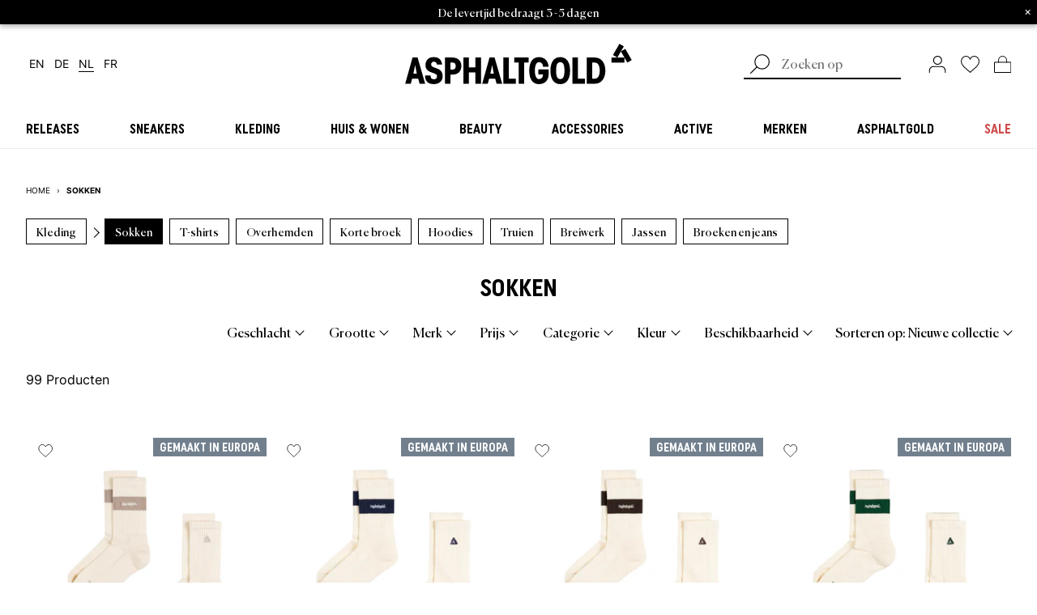

--- FILE ---
content_type: text/html; charset=utf-8
request_url: https://www.asphaltgold.com/nl/collections/socks
body_size: 103001
content:















<!doctype html>
<html lang="nl">
<head>

<link rel="preconnect" href="https://cdn.shopify.com" crossorigin />
<link rel="preconnect" href="https://kameleoon.eu" crossorigin />
<link rel="preconnect" href="https://usercentrics.eu" crossorigin />


<link rel="preload" href="//www.asphaltgold.com/cdn/shop/t/318/assets/subset-UniformCondensed-Bold.woff2?v=79390877037722893791751526165" as="font" type="font/woff2" crossorigin="anonymous" />
<link rel="preload" href="//www.asphaltgold.com/cdn/shop/t/318/assets/subset-Canela-Regular.woff2?v=140302425410427123391751526165" as="font" type="font/woff2" crossorigin="anonymous" />
<link rel="preload" href="//www.asphaltgold.com/cdn/shop/t/318/assets/subset-Inter-ExtraBold.woff2?v=148594950040834823391751526165" as="font" type="font/woff2" crossorigin="anonymous" />

<link rel="preload" href="//www.asphaltgold.com/cdn/shop/t/318/assets/subset-Inter-Regular.woff2?v=68799407670978259491751526165" as="font" type="font/woff2" crossorigin="anonymous" />
<link rel="preload" href="//www.asphaltgold.com/cdn/shop/t/318/assets/subset-Inter-Bold.woff2?v=28638659244925120701751526165" as="font" type="font/woff2" crossorigin="anonymous" />

<link rel="preload" href="//www.asphaltgold.com/cdn/shop/t/318/assets/subset-Inter-SemiBold.woff2?v=168371079514635387731751526165" as="font" type="font/woff2" crossorigin="anonymous" />


<style>

    @font-face {
        font-family: 'Uniform Condensed';
        src: url("//www.asphaltgold.com/cdn/shop/t/318/assets/subset-UniformCondensed-Bold.woff2?v=79390877037722893791751526165") format('woff2');
        font-weight: bold;
        font-style: normal;
        font-display: swap;
    }

    @font-face {
        font-family: 'Canela';
        src: url("//www.asphaltgold.com/cdn/shop/t/318/assets/subset-Canela-Regular.woff2?v=140302425410427123391751526165") format('woff2');
        font-weight: normal;
        font-style: normal;
        font-display: swap;
    }

    @font-face {
        font-family: 'Inter';
        src: url("//www.asphaltgold.com/cdn/shop/t/318/assets/subset-Inter-ExtraBold.woff2?v=148594950040834823391751526165") format('woff2');
        font-weight: 800;
        font-style: normal;
        font-display: swap;
    }

    

    @font-face {
        font-family: 'Inter';
        src: url("//www.asphaltgold.com/cdn/shop/t/318/assets/subset-Inter-Regular.woff2?v=68799407670978259491751526165") format('woff2');
        font-weight: normal;
        font-style: normal;
        font-display: swap;
    }

    @font-face {
        font-family: 'Inter';
        src: url("//www.asphaltgold.com/cdn/shop/t/318/assets/subset-Inter-Bold.woff2?v=28638659244925120701751526165") format('woff2');
        font-weight: bold;
        font-style: normal;
        font-display: swap;
    }

    

    

    @font-face {
        font-family: 'Inter';
        src: url("//www.asphaltgold.com/cdn/shop/t/318/assets/subset-Inter-SemiBold.woff2?v=168371079514635387731751526165") format('woff2');
        font-weight: 600;
        font-style: normal;
        font-display: swap;
    }

    

    
    
    @font-face {
      font-family: 'Inter-fallback';
      src: local("Arial");
      size-adjust: 107.00%;
      ascent-override: 90%;
    }

    :root {
        --font-headline: 'Uniform Condensed', sans-serif;
        --font-subline: 'Canela', serif;
        --font-text: 'Inter', 'Inter-fallback', sans-serif;
        --colors-headlines: 0, 0, 0;
        --colors-text: 0, 0, 0;
        --colors-dark-grey: 135, 135, 135;
        --colors-light-grey: 235, 238, 241;
    }

</style>
<style>:root{--hh:94px;--space-unit:4px;--space-xxs:4px;--space-xs:8px;--space-sm:12px;--space:16px;--space-md:24px;--space-lg:32px;--space-xl:48px;--space-xxl:56px;--space-xxxl:64px;--space-4xl:80px;--space-5xl:96px}@media screen and (max-width:1023px){.mobile--hidden{display:none!important}}.breadcrumb{display:-webkit-box;display:-ms-flexbox;display:flex;-webkit-box-orient:horizontal;-webkit-box-direction:normal;-ms-flex-flow:row nowrap;flex-flow:row nowrap;-webkit-box-pack:start;-ms-flex-pack:start;justify-content:flex-start;-webkit-box-align:center;-ms-flex-align:center;align-items:center;font-size:10px;padding:0;max-width:calc(100vw - 16px);overflow:hidden;text-overflow:ellipsis}@media only screen and (max-width:1023px){:root{--hh:100px}.breadcrumb{max-width:unset;width:100vw;padding-left:12px;margin-left:-12px;overflow-x:scroll;text-overflow:unset;scrollbar-width:none;-webkit-mask-image:linear-gradient(90deg,#000 calc(100vw - 32px),transparent);mask-image:linear-gradient(90deg,#000 calc(100vw - 32px),transparent)}.breadcrumb::-webkit-scrollbar{-webkit-appearance:none;width:0;height:0;display:none}}.breadcrumb--divider,.breadcrumb--item{list-style:none}.breadcrumb--item{text-transform:uppercase;padding:4px 8px;white-space:nowrap}.breadcrumb--item:first-child{padding-left:0}.breadcrumb--item:last-child{width:100%;white-space:nowrap;text-overflow:unset;overflow:visible}.breadcrumb--item:last-child>span{margin-right:12px}.view-switch{display:-webkit-box;display:-ms-flexbox;display:flex;-webkit-box-orient:horizontal;-webkit-box-direction:normal;-ms-flex-flow:row nowrap;flex-flow:row nowrap;-webkit-box-pack:start;-ms-flex-pack:start;justify-content:flex-start;-webkit-box-align:center;-ms-flex-align:center;align-items:center;padding:0}.view-switch>li{list-style:none}.view-switch>li>a{display:block;line-height:0;padding:0 4px}.view-switch>li>a svg{fill:transparent}.view-switch>li>a[aria-selected=true] svg{fill:currentColor}@media screen and (min-width:1024px){.view-switch{display:none}}.filter-toolbar--active{list-style:none;display:-webkit-box;display:-ms-flexbox;display:flex;-webkit-box-orient:horizontal;-webkit-box-direction:normal;-ms-flex-flow:row nowrap;flex-flow:row nowrap;overflow:auto;width:100%;scrollbar-width:none;-webkit-backface-visibility:hidden;backface-visibility:hidden;margin-left:-32px;width:100vw;-webkit-mask-image:linear-gradient(90deg,#000 calc(100vw - 120px),transparent);mask-image:linear-gradient(90deg,#000 calc(100vw - 120px),transparent);padding:0 0 0 32px}.filter-toolbar--active::-webkit-scrollbar{-webkit-appearance:none;width:0;height:0;display:none}@media only screen and (max-width:1023px){.filter-toolbar--active{width:100vw;padding-left:12px;-webkit-mask-image:linear-gradient(90deg,#000 calc(100vw - 32px),transparent);mask-image:linear-gradient(90deg,#000 calc(100vw - 32px),transparent);margin-left:-12px}}.filter-group{font-size:16px;line-height:24px}.swiper-container,.swiper-wrapper{margin:32px 0}.swiper-pagination{position:static}.template-collection .swiper-container{padding-top:32px}.collection--sub-collections{list-style:none;display:-webkit-box;display:-ms-flexbox;display:flex;-webkit-box-orient:horizontal;-webkit-box-direction:normal;-ms-flex-flow:row nowrap;flex-flow:row nowrap;overflow:auto;width:100%;scrollbar-width:none;-webkit-backface-visibility:hidden;backface-visibility:hidden;-webkit-mask-image:linear-gradient(90deg,#000 calc(100vw - 120px),transparent);mask-image:linear-gradient(90deg,#000 calc(100vw - 120px),transparent);padding:0 0 0 32px}.collection--sub-collections::-webkit-scrollbar{-webkit-appearance:none;width:0;height:0;display:none}@media only screen and (max-width:1023px){.collection--sub-collections{width:100vw;padding-left:12px;-webkit-mask-image:linear-gradient(90deg,#000 calc(100vw - 32px),transparent);mask-image:linear-gradient(90deg,#000 calc(100vw - 32px),transparent)}.collection--sub-collections::-webkit-scrollbar{-webkit-appearance:none;width:0;height:0;display:none}}.collection--sub-collections>li{list-style:none;white-space:nowrap;scroll-snap-align:center;scroll-snap-stop:always;margin-right:8px;-webkit-box-ordinal-group:3;-ms-flex-order:2;order:2}.collection--sub-collections>li:first-child{scroll-snap-align:start}.collection--sub-collections>li:last-child:not([data-current-child]) a{margin-right:12px}.collection--sub-collections>li[data-current],.collection--sub-collections>li[data-parent]{-webkit-box-ordinal-group:2;-ms-flex-order:1;order:1}.collection--sub-collections>li[data-current]:after,.collection--sub-collections>li[data-parent]:after{content:"";display:inline-block;height:.5em;width:.5em;border:1px solid;border-top:0;border-left:0;-webkit-transform:rotate(-45deg);transform:rotate(-45deg)}.collection--sub-collection{position:relative;display:-webkit-inline-box;display:-ms-inline-flexbox;display:inline-flex;-webkit-box-orient:horizontal;-webkit-box-direction:normal;-ms-flex-flow:row nowrap;flex-flow:row nowrap;-webkit-box-align:center;-ms-flex-align:center;align-items:center;padding:8px 12px;border:1px solid #000;font-size:14px;font-family:var(--font-subline)}.collection--sub-collection[aria-current=true]{background-color:#000;color:#fff}.collection--header menu+menu.collection--sub-collections{margin-left:-32px;width:100vw}@media only screen and (max-width:1023px){.collection--header menu+menu.collection--sub-collections{margin-left:-12px}}.filter-form{max-height:100%;overflow:unset!important;font-family:var(--font-subline);z-index:2;position:relative}.filter-form summary::-webkit-details-marker{display:none}.filter-form summary{list-style:none}.filter-form .filter-group{position:relative;padding-bottom:0;display:inline-block}.filter-form .filter-group:not(:last-child){margin-right:32px}@media screen and (max-width:1023px){.filter-form .filter-group{width:100%;padding:24px 0}.filter-form .filter-group:not(:first-child){border-top:1px solid #e3e3e3}}.filter-form .filter-group-summary{position:relative;z-index:99;-webkit-appearance:none}.filter-form .filter-group-summary::-webkit-details-marker{content:none;display:none}.filter-form .filter-group-summary .filter-group-selected-items{display:block;font-size:12px;font-weight:300;white-space:nowrap;text-overflow:ellipsis;overflow:hidden;margin:0;font-family:var(--font-text)}.filter-form .filter-group-summary .filter-group-selected-items:empty{display:none}.filter-form .filter-group-toggle{display:block;position:relative;font-weight:400;line-height:1.5;margin:0;text-align:left;min-width:0}@media screen and (min-width:1024px){.filter-form .filter-group-summary .filter-group-selected-items{display:none}.filter-form .filter-group-toggle{padding:5px 15px 5px 0;font-size:14px}}.filter-form .filter-group-toggle:before{top:50%;right:0;left:auto;position:absolute;margin-top:-5px;content:"";width:10px;height:10px;border-right:1px solid #000;border-bottom:1px solid #000;display:inline-block;-webkit-transform:rotate(-45deg);transform:rotate(-45deg)}.filter-form .filter-group-toggle span{word-break:break-word;color:#000;font-size:16px;font-weight:500;text-transform:none}.filter-form .filter-group-display{background:#fff;width:100%;margin-top:15px}.filter-form .filter-group-display__inner{display:block}.filter-form .filter-group-display__list{list-style:none}@media screen and (min-width:1024px){.filter-form .filter-group-toggle:before{width:7px;height:7px;-webkit-transform:rotate(45deg);transform:rotate(45deg)}.filter-form .filter-group-display{padding:12px;margin-top:5px;width:250px;position:absolute;left:0;-webkit-box-shadow:0 0 6px rgba(0,0,0,.16);box-shadow:0 0 6px rgba(0,0,0,.16);z-index:100}.filter-form .filter-group-display__inner{max-height:220px;overflow-y:auto;overflow-x:hidden}.filter-form .filter-group-display__inner::-webkit-scrollbar{width:4px}.filter-form .filter-group-display__inner::-webkit-scrollbar-thumb{background:#757575}.filter-form .filter-group-display__inner::-webkit-scrollbar-track{background:#ebebeb}.filter-form .filter-group-display__list{padding-right:16px;padding-left:9px;margin-left:-8px}.filter-form .sort-group .filter-group-toggle{text-align:right}}.filter-form .filter-group-display__list-item{margin:7px 0 6px}.filter-form .filter-group-display__list-item input{opacity:0;-webkit-appearance:none;-moz-appearance:none;appearance:none;width:100%;height:100%;border:none;background:0 0}.filter-form .filter-group-display__list--color-swatch .filter-group-display__list-item{float:left;margin:0 8px 8px 0}.filter-form .filter-group-display__amount{margin-left:3px;opacity:.6}.filter-form .filter-group-display .checkbox{font-size:14px;margin:0;padding-top:0}@media screen and (max-width:1023px){.filter-form .filter-group-display .checkbox{display:-webkit-box!important;display:-ms-flexbox!important;display:flex!important;-webkit-box-pack:justify;-ms-flex-pack:justify;justify-content:space-between}.filter-form .sort-group .filter-group-toggle span{display:block;line-height:1.4}.filter-form .sort-group .filter-group-toggle span:last-child{color:rgba(0,0,0,.4509803922)}}.filter-form .filter-group-display .checkbox input:checked~.checkmark{background-color:rgba(var(--colors-text),1)}.filter-form .filter-group-display .checkbox input:checked~.checkmark:after{border-color:#fff}.filter-form .filter-group-display .checkbox .checkmark{width:15px;height:15px}.filter-form .filter-group-display .color-swatch{display:-webkit-inline-box;display:-ms-inline-flexbox;display:inline-flex;-webkit-box-orient:horizontal;-webkit-box-direction:normal;-ms-flex-flow:row nowrap;flex-flow:row nowrap;-webkit-box-align:center;-ms-flex-align:center;align-items:center;padding:8px 12px;font-family:var(--font-subline);position:relative}.filter-form .filter-group-display .color-swatch input{opacity:0}.filter-form .filter-group-display .color-swatch .checkmark{display:block;position:absolute;left:0;right:0;height:30px;width:30px;border-radius:100%}.filter-form .filter-group-display__submit{display:-webkit-box;display:-ms-flexbox;display:flex;-webkit-box-pack:justify;-ms-flex-pack:justify;justify-content:space-between;-webkit-box-align:center;-ms-flex-align:center;align-items:center;padding-top:12px}.filter-form .sort-group{margin-right:0}.filter-form .sort-group .filter-group-display{right:0;left:unset}.filter-form .sort-group .filter-group-display__inner{max-height:unset}.filter-form .sort-group .filter-group-summary:before{content:none;display:none}#filterForm .sort-group{display:none}.price-range .noUi-target{margin:25px auto 55px;overflow:visible;width:calc(100% - 22px);background:#b9b9b9;-webkit-box-shadow:none;box-shadow:none;border:none;height:2px;position:relative}@media screen and (max-width:1023px){#filterForm{display:none}.price-range .noUi-target{width:calc(100% - 36px)}.collection--content__header-toolbar{overflow:auto;max-width:100%;scrollbar-width:none;-webkit-backface-visibility:hidden;backface-visibility:hidden}}.price-range input{position:relative;width:calc(50% - 15px);height:36px;float:left;margin:0 0 10px;line-height:24px;border:1px solid #e3e3e3;clear:none;min-height:auto;min-width:auto;text-align:center;font-size:14px;font-family:var(--font-subline);padding:1px 5px 1px 16px}.price-range__amount-wrapper{position:relative}.price-range__amount-unit{position:absolute;height:100%;left:8px;top:6px;font-size:16px;font-family:var(--font-text)}.price-range__amount-unit--second{left:calc(50% + 24px)}.price-range .split{float:left;font-size:14px;line-height:36px;width:30px;text-align:center}.price-range__amount{position:relative;margin-bottom:0}.price-range__amount:after{clear:both;content:"";display:block}.collection--content .swiper-container,.collection--content__product-list{margin-bottom:64px}.collection .h2,.collection .h3,.collection h2{text-align:left}.collection--header{display:-webkit-box;display:-ms-flexbox;display:flex;-webkit-box-orient:horizontal;-webkit-box-direction:normal;-ms-flex-flow:row wrap;flex-flow:row wrap;-webkit-box-pack:start;-ms-flex-pack:start;justify-content:flex-start;-webkit-box-align:center;-ms-flex-align:center;align-items:center}.collection--header menu+menu{margin-left:auto}.collection--header h1{margin:24px 0;width:100%}.collection--content .section-title{font-size:22px;line-height:1.23}.collection--content__header{margin-bottom:32px;height:36px;position:relative}.collection--content__header-toolbar{display:-webkit-box;display:-ms-flexbox;display:flex;-webkit-box-orient:horizontal;-webkit-box-direction:normal;-ms-flex-flow:row nowrap;flex-flow:row nowrap;padding:0;margin:0;-webkit-box-pack:justify;-ms-flex-pack:justify;justify-content:space-between}.collection--content__header-toolbar::-webkit-scrollbar{width:0;height:0}.collection--content__header-toolbar>li{list-style:none}@media screen and (min-width:435px){.collection--content__header-toolbar>li:first-child,.collection--content__header-toolbar>li:last-child{-webkit-box-flex:1;-ms-flex:1 0 220px;flex:1 0 220px;display:-webkit-box;display:-ms-flexbox;display:flex;-webkit-box-pack:end;-ms-flex-pack:end;justify-content:flex-end}}.collection--content__product-list>header{margin-bottom:24px;display:-webkit-box;display:-ms-flexbox;display:flex;-webkit-box-orient:horizontal;-webkit-box-direction:normal;-ms-flex-flow:row wrap;flex-flow:row wrap;-webkit-box-pack:justify;-ms-flex-pack:justify;justify-content:space-between;-webkit-box-align:center;-ms-flex-align:center;align-items:center}.collection--content__product-list div[data-view]{display:grid;grid-gap:56px 10px;grid-template-columns:repeat(2,minmax(0,1fr));overflow-x:hidden}@media screen and (min-width:768px){.collection--content__product-list div[data-view]{grid-template-columns:repeat(3,minmax(0,1fr))}}@media screen and (min-width:1024px){.filter-form .sort-group .filter-group-display{width:-webkit-max-content;width:-moz-max-content;width:max-content}.filter-form .sort-group .filter-group-display .checkbox{padding-left:0}.filter-form .sort-group .filter-group-display .checkmark{display:none}.filter-form .sort-group .filter-group-display input:checked~.filter-group-display__value{text-decoration:underline}.collection--content__product-list div[data-view]{grid-template-columns:repeat(4,minmax(0,1fr))}}.collection--content .swiper-pagination{position:static;margin:32px auto}.collection--filter{padding:0 12px}.collection--filter ul{margin-bottom:24px;list-style:none;padding:0}.footer__logo{margin-bottom:64px;display:none}:root{--hh:94px;--space-unit:4px;--space-xxs:4px;--space-xs:8px;--space-sm:12px;--space:16px;--space-md:24px;--space-lg:32px;--space-xl:48px;--space-xxl:56px;--space-xxxl:64px;--space-4xl:80px;--space-5xl:96px}*{background-repeat:no-repeat}body{margin:0;line-height:1}aside,header,main,nav{display:block}img{display:block;border:0}h2{font-weight:400}h2,p{margin:0;padding:0}ul{margin:0;padding:0;list-style-type:none}a{background-color:transparent;font-size:inherit;color:inherit;text-decoration:none}:focus{outline:0}button,input{margin:0;font-size:inherit}[type=submit],button,html [type=button]{padding:0;border:0;color:inherit;background-color:transparent;-webkit-appearance:button}button::-moz-focus-inner,input::-moz-focus-inner{border:0;padding:0}input{padding:0;line-height:normal}input::-webkit-input-placeholder{font-weight:300}input::-ms-input-placeholder{font-weight:300}input::-moz-placeholder{font-weight:300}[type=search]{-webkit-appearance:textfield}[type=search]::-webkit-search-cancel-button,[type=search]::-webkit-search-decoration{-webkit-appearance:none}@-webkit-keyframes shimmer{to{-webkit-transform:translateX(100%);transform:translateX(100%)}}@keyframes shimmer{to{-webkit-transform:translateX(100%);transform:translateX(100%)}}.header__mobilemenu-main-link,.megamenu__column-title,.megamenu__sub-menu-title,h2{color:rgba(var(--colors-headlines),1);font-family:var(--font-headline);text-transform:uppercase;text-align:center;line-height:.9}h2{font-size:24px}.header__mobilemenu-main-link,.megamenu__sub-menu-title{font-size:15px}.megamenu__column-title{font-size:15px}.btn,[type=submit],html [type=button]:not(.no-type-style){color:rgba(var(--colors-headlines),1);font-family:var(--font-headline);font-weight:700;text-transform:uppercase;text-align:center;font-size:16px;border:1px solid rgba(var(--colors-headlines),1);height:40px;min-width:40px;padding:8px 32px;position:relative}.btn:not([hidden]),[type=submit]:not([hidden]),html [type=button]:not([hidden]):not(.no-type-style){display:-webkit-inline-box;display:-ms-inline-flexbox;display:inline-flex;-webkit-box-orient:horizontal;-webkit-box-direction:normal;-ms-flex-flow:row nowrap;flex-flow:row nowrap;-webkit-box-pack:center;-ms-flex-pack:center;justify-content:center;-webkit-box-align:center;-ms-flex-align:center;align-items:center}.btn>*,[type=submit]>*,html [type=button]:not(.no-type-style)>*{margin:0}.btn:not(.gallery--cta):not(.predictive-search__submit) svg{stroke:currentColor;position:absolute;right:13px;top:auto}.btn--filled{background-color:rgba(var(--colors-headlines),1);color:#fff}.btn--tag{width:-webkit-max-content;width:-moz-max-content;width:max-content;padding:4px 8px 6px;height:unset;text-transform:none;font-family:var(--font-subline);font-weight:400}.swiper-slide .btn--tag{outline-offset:-1px!important}.btn--micro{font-size:inherit;height:unset;padding:.25em .5em}.icon-wishlist svg>*{fill:none}button,input{border-radius:0;background:0 0}input{-webkit-appearance:none;-moz-appearance:none;appearance:none;border-radius:0!important;border:1px solid}form .form__field-error{color:#e22120;margin-bottom:8px;font-size:12px}.flyout{position:fixed;right:0;top:0;bottom:0;width:calc(100vw - 48px);background-color:#fff;z-index:7;opacity:0;-webkit-transform:translateX(100%);transform:translateX(100%);will-change:opacity transform;display:-webkit-box;display:-ms-flexbox;display:flex;-webkit-box-orient:vertical;-webkit-box-direction:normal;-ms-flex-flow:column nowrap;flex-flow:column nowrap;-webkit-backface-visibility:hidden;backface-visibility:hidden;-ms-flex-line-pack:center;align-content:center;-webkit-box-pack:center;-ms-flex-pack:center;justify-content:center;place-content:center}@media screen and (min-width:1024px){.flyout{width:33vw;min-width:460px;-webkit-box-shadow:0 3px 6px rgba(0,0,0,.29);box-shadow:0 3px 6px rgba(0,0,0,.29);z-index:4}.predictive-search__form{margin-right:16px}}.flyout.cart--flyout{z-index:7}@media screen and (max-width:434px){.flyout.cart--flyout{width:100%}}.predictive-search{width:100%;display:-webkit-box;display:-ms-flexbox;display:flex;-webkit-box-align:center;-ms-flex-align:center;align-items:center;-webkit-box-pack:justify;-ms-flex-pack:justify;justify-content:space-between}@media screen and (max-width:767px){.predictive-search{margin-bottom:8px}}.predictive-search__form{position:relative;-webkit-box-flex:1;-ms-flex:1;flex:1}.predictive-search__input{position:relative;padding:5px 18px 5px 46px;width:100%;color:#000;background-color:#fff;border:none;border-bottom:1px solid rgba(var(--colors-text),1);font-family:var(--font-subline);-webkit-appearance:none;-moz-appearance:none;appearance:none}@media screen and (min-width:1024px){.predictive-search__input{border-width:2px}}.predictive-search__submit{z-index:1;position:absolute!important;left:0;top:0;display:inline-block!important;padding:0!important;vertical-align:middle;background-color:transparent!important;border:0!important;margin:0}.predictive-search__submit svg{width:24px;height:24px;-o-object-fit:contain;object-fit:contain}.megamenu{display:none;width:100%;background:#fff;z-index:0;padding:calc(47px - 1rem) 0 32px;padding-top:calc(var(--hh)/ 2 - 1rem);padding-bottom:0;border-bottom:1px solid rgba(var(--colors-light-grey),1);position:relative}@media screen and (min-width:1024px){.megamenu{display:block}}.megamenu__inner{display:-webkit-box;display:-ms-flexbox;display:flex;-webkit-box-pack:justify;-ms-flex-pack:justify;justify-content:space-between;width:100%;font-family:var(--font-subline);-ms-flex-wrap:wrap;flex-wrap:wrap;margin-left:auto;margin-right:auto;max-width:1344px;padding-left:24px;padding-right:24px}.megamenu__inner:before{content:"";position:fixed;left:0;top:calc(100% + 4px);width:100%;background-color:rgba(var(--colors-text),1);height:100vh;opacity:.5}.megamenu__column:last-child{margin-right:0}.megamenu__column ul{list-style:none;padding-left:0;line-height:1.5}.megamenu__column ul a{font-size:16px}.megamenu__column-title{font-size:16px;text-align:left;line-height:1.45;margin-bottom:8px}.megamenu__column-wrapper{grid-column:span 3;grid-column:span var(--column-span,3);grid-gap:16px;gap:16px;display:grid;grid-template-columns:128px repeat(3,1fr);grid-template-columns:128px repeat(var(--columns,3),1fr)}.megamenu__sub-menu{display:none;position:absolute;top:100%;left:0;width:100%;background:#fff;padding:32px;border-top:1px solid rgba(var(--colors-light-grey),1);z-index:0;text-align:left}@supports (transition-behavior:allow-discrete){.megamenu__sub-menu{opacity:0}}.megamenu__sub-menu-wrapper{max-width:1280px;width:100%;margin-left:auto;margin-right:auto;display:grid;grid-template-columns:repeat(6,1fr);grid-gap:48px;gap:48px}.megamenu__sub-menu-title{display:block;font-size:22px;text-align:left;margin-bottom:12px}.megamenu__main-link{display:block;text-align:left;margin-bottom:0;font-size:16px;-webkit-box-flex:1;-ms-flex:1;flex:1;-webkit-box-flex:0;-ms-flex-positive:0;flex-grow:0;text-align:center}.megamenu__main-link>a{font-family:var(--font-headline);font-weight:700;text-transform:uppercase;white-space:nowrap;display:block;padding-top:1em;padding-bottom:1em;width:-webkit-fit-content;width:-moz-fit-content;width:fit-content;margin-left:auto;margin-right:auto}.megamenu__main-link>a span{position:relative;padding-left:8px;padding-right:8px}.megamenu__main-link>a span:before{content:"";position:absolute;left:0;top:calc(100% + 4px);width:100%;background-color:rgba(var(--colors-text),1);height:2px;opacity:0}.megamenu__content-wrapper{grid-column:span 3;grid-column:span var(--column-span,3);position:relative}.megamenu__content-wrapper shop-the-look{display:block;min-height:unset}.megamenu__content-wrapper shop-the-look look-card{display:block}.megamenu__content-wrapper shop-the-look .swiper-container{border-radius:8px}.megamenu__content-wrapper .swiper-container.swiper-container{margin:0;padding:0;position:static}.megamenu__content-wrapper .swiper-wrapper{margin:0}.megamenu__content-wrapper .swiper-arrow-next,.megamenu__content-wrapper .swiper-arrow-prev{position:absolute;top:50%;-webkit-transform:translateY(calc(-50% + 14px));transform:translateY(calc(-50% + 14px));z-index:100;padding:1rem}.megamenu__content-wrapper .swiper-arrow-next.swiper-button-disabled,.megamenu__content-wrapper .swiper-arrow-prev.swiper-button-disabled{opacity:.2}.megamenu__content-wrapper .swiper-arrow-prev{left:-40px;-webkit-transform:translateY(calc(-50% + 17px)) rotate(.5turn);transform:translateY(calc(-50% + 17px)) rotate(.5turn)}.megamenu__content-wrapper .swiper-arrow-next{right:-40px}.megamenu .skeleton{width:100%}.megamenu .skeleton .skeleton-box:first-child{padding-top:100%}.megamenu .skeleton .skeleton-box:last-child{padding-top:47px;margin-top:10px}.header{--starting-opacity:0}.header__mobilemenu{display:block;width:100%;height:100vh;height:calc(var(--vh,1vh)*100);background:#fff;position:absolute;top:0;left:0;-webkit-transform:translateX(-100%);transform:translateX(-100%);will-change:transform;z-index:1;padding-top:94px;padding-top:var(--hh);padding-left:16px;padding-right:16px;overflow:hidden}@media screen and (min-width:1024px){.header__mobilemenu{display:none}}.header__mobilemenu-inner{width:100%;padding-bottom:32px}.header__mobilemenu-close{position:absolute;right:0;margin-right:env(safe-area-inset-right);height:94px;height:var(--hh);padding-right:16px!important;padding-left:8px!important;-webkit-transform:rotate(-90deg);transform:rotate(-90deg)}.header__mobilemenu-close img{height:12px}.header__mobilemenu-row{height:calc(var(--vh)*100 - var(--hh-without-search)*2);overflow:scroll;overflow-x:hidden;padding:0 16px 32px}.header__mobilemenu-row .swiper-container{margin-bottom:12px}.header__mobilemenu-row .swiper-container[data-mobilemenu-tag-slider]{position:sticky;top:0;left:0;padding-bottom:24px;margin-bottom:0;z-index:3;background-color:#fff}.header__mobilemenu-row .swiper-slide{width:auto!important}.header__mobilemenu-row ul{list-style:none;padding-left:0;line-height:1}.header__mobilemenu-row ul a{font-family:var(--font-subline);height:100%;width:100%}.header__mobilemenu-row ul a,.header__mobilemenu-row ul li:not([key]){font-size:16px;display:-webkit-box;display:-ms-flexbox;display:flex;-webkit-box-align:center;-ms-flex-align:center;align-items:center}.header__mobilemenu-row ul li:not([key]){height:3em;border-bottom:1px solid rgba(var(--colors-dark-grey),1)}.header__mobilemenu-tab{position:absolute;top:0;left:0;-webkit-transform:translateX(100%);transform:translateX(100%);will-change:transform;height:100%;width:100%;background:#fff;padding-left:env(safe-area-inset-left);padding-right:env(safe-area-inset-right)}.header__mobilemenu-tab[data-tab-for=main]{-webkit-transform:translateX(0);transform:translateX(0)}.header__mobilemenu-tab[data-tab-for=main] .header__mobilemenu-row{padding-top:1em}.header__mobilemenu-tab-head{height:var(--hh-without-search);display:-webkit-box;display:-ms-flexbox;display:flex;-webkit-box-align:center;-ms-flex-align:center;align-items:center;-webkit-box-pack:center;-ms-flex-pack:center;justify-content:center;padding:0 16px;margin-bottom:12px}.header__mobilemenu-tab-title{color:rgba(var(--colors-headlines),1);font-family:var(--font-headline);text-transform:uppercase;text-align:center;line-height:1;font-size:22px}.header__mobilemenu .header__mobilemenu-row[data-brands-tab] .swiper-container{position:sticky;top:0;left:0;padding-bottom:24px;z-index:3}.header__mobilemenu-back{position:absolute;left:calc(16px + env(safe-area-inset-left));height:var(--hh-without-search);padding-right:8px!important;padding-left:16px!important;margin-left:-16px}.header__mobilemenu-back svg{stroke:rgba(var(--colors-text),1);-webkit-transform:rotate(180deg) scale(1.5);transform:rotate(180deg) scale(1.5)}.header__mobilemenu-main-link{display:-webkit-box;display:-ms-flexbox;display:flex;text-align:left;height:3em;-webkit-box-align:center;-ms-flex-align:center;align-items:center;width:100%;font-size:16px;border-bottom:1px solid #dcdcdc}.header__mobilemenu-main-link a{width:100%}.header__mobilemenu--has-childs{display:-webkit-box;display:-ms-flexbox;display:flex;-webkit-box-pack:justify;-ms-flex-pack:justify;justify-content:space-between;-webkit-box-align:center;-ms-flex-align:center;align-items:center}.header__mobilemenu--has-childs button svg{stroke:rgba(var(--colors-text),1)}.header__mobilemenu-bottombar{position:absolute;bottom:0;height:calc(var(--hh-without-search) + env(safe-area-inset-bottom));display:-webkit-box;display:-ms-flexbox;display:flex;-ms-flex-pack:distribute;justify-content:space-around;width:100vw;left:0;background:#fff;-webkit-box-shadow:0 3px 6px rgba(0,0,0,.29);box-shadow:0 3px 6px rgba(0,0,0,.29);-webkit-box-align:center;-ms-flex-align:center;align-items:center}.header__mobilemenu-bottombar svg{height:22px;width:auto}.header__mobilemenu-predictive-search{width:100%;background-color:#fff;font-size:16px;margin-bottom:24px;height:var(--hh-without-search);padding-left:12px;padding-right:12px}.header__mobilemenu-predictive-search[data-brands-search]{padding-left:0;padding-right:0}@media screen and (min-width:1024px){.header__mobilemenu-all-link{border-bottom:1px solid}.header__mobilemenu-predictive-search{display:none}}.header__mobilemenu-predictive-search .predictive-search__submit{top:1px;right:2px;left:auto}.header__mobilemenu-predictive-search .predictive-search__submit svg{height:1.3em;width:auto;-webkit-transform:scaleX(-1);transform:scaleX(-1)}.header__mobilemenu-predictive-search .predictive-search__input{height:40px;padding:2px 40px 5px 20px;background-color:#fff;border-radius:0;border:1px solid #000;text-align:center}.header__mobilemenu-predictive-search .predictive-search__input::-webkit-input-placeholder{color:rgba(var(--colors-dark-grey),1);opacity:1}.header__mobilemenu-predictive-search .predictive-search__input::-moz-placeholder{color:rgba(var(--colors-dark-grey),1);opacity:1}.header__mobilemenu-predictive-search .predictive-search__input:-ms-input-placeholder{color:rgba(var(--colors-dark-grey),1);opacity:1}.header__mobilemenu-predictive-search .predictive-search__input::-ms-input-placeholder{color:rgba(var(--colors-dark-grey),1);opacity:1}.header__mobilemenu img,.header__mobilemenu svg{-webkit-box-sizing:content-box;box-sizing:content-box}.header .header__mobilemenu-bottombar .icon-wishlist #swym-anchor-badge{top:-2px}.header .header__mobilemenu-bottombar .icon-cart{position:relative}.header .header__mobilemenu-bottombar .icon-cart svg #bag{fill:rgba(var(--colors-headlines),1)}.header .header__mobilemenu-bottombar .icon-cart span{top:3px}.header-wrapper{display:-webkit-box;display:-ms-flexbox;display:flex;-webkit-box-orient:vertical;-webkit-box-direction:normal;-ms-flex-direction:column;flex-direction:column}.header-wrapper .header{-webkit-box-ordinal-group:0;-ms-flex-order:-1;order:-1}@media screen and (min-width:1024px){.header-wrapper .header{-ms-flex-wrap:wrap;flex-wrap:wrap;-webkit-box-ordinal-group:3;-ms-flex-order:2;order:2;padding-top:24px}}.header{-webkit-box-shadow:0 3px 6px rgba(0,0,0,.29);box-shadow:0 3px 6px rgba(0,0,0,.29);position:fixed;top:0;width:100%;background:#fff;z-index:7;-ms-flex-wrap:wrap;flex-wrap:wrap;grid-row-gap:0;row-gap:0;height:50px;--hh-without-search:calc(var(--hh)/2)}.header,.header .language-switcher{display:-webkit-box;display:-ms-flexbox;display:flex}.header .language-switcher[data-breakpoint=mobile]{font-size:16px;grid-gap:4px;gap:4px;margin-top:16px}.header .language-switcher[data-breakpoint=desktop]{font-size:14px;display:none}.header .language-switcher__link{white-space:nowrap;text-decoration:none;display:inline-block;margin:2px 8px 2px 4px;-webkit-box-ordinal-group:2;-ms-flex-order:1;order:1}.header .language-switcher__link[data-language-code=en]{-webkit-box-ordinal-group:0;-ms-flex-order:-1;order:-1}.header .language-switcher__link[data-language-code=fr]{-webkit-box-ordinal-group:3;-ms-flex-order:2;order:2}.header .language-switcher__link.current_lang{position:relative}.header .language-switcher__link.current_lang:after{content:"";width:100%;height:1px;background-color:rgba(var(--colors-text),1);bottom:0;left:0;right:0;display:block;-webkit-transform:translateY(2px);transform:translateY(2px)}@media screen and (min-width:1024px){.header .language-switcher[data-breakpoint=desktop]{display:-webkit-box;display:-ms-flexbox;display:flex}.header{height:100%;-webkit-box-shadow:none;box-shadow:none;position:relative;z-index:3;top:0;left:0;width:100%;-ms-flex-wrap:nowrap;flex-wrap:nowrap}}.header__center,.header__left,.header__right{-webkit-box-flex:1;-ms-flex:1;flex:1;display:-webkit-box;display:-ms-flexbox;display:flex;-webkit-box-pack:center;-ms-flex-pack:center;justify-content:center;-webkit-box-align:center;-ms-flex-align:center;align-items:center;background:#fff;position:relative;z-index:1;height:47px;height:calc(var(--hh)/2)}@media screen and (min-width:1024px){.header__center,.header__left,.header__right{height:unset}.header__menu--mobile{display:none}}.header__menu--mobile{height:100%;margin-left:-16px;padding-left:16px;padding-right:8px}.header__logo-image--mobile{width:30px}@media screen and (min-width:1024px){.header__logo-image--mobile{display:none}}@media screen and (max-width:1024px){.header__logo-image--desktop{display:none}}.header__left{margin-right:auto;display:block;padding-left:12px;margin-left:env(safe-area-inset-left)}.header__left-inner{display:-webkit-box;display:-ms-flexbox;display:flex;-webkit-box-align:center;-ms-flex-align:center;align-items:center;height:100%}.header__left-inner img{height:20px;width:auto}.header__right{margin-left:auto;display:block;padding-right:12px;margin-right:env(safe-area-inset-right);-ms-flex-negative:0;flex-shrink:0;-webkit-box-flex:1;-ms-flex-positive:1;flex-grow:1}@media screen and (min-width:1024px){.header__left{padding-left:32px}.header__right{padding-right:32px;-webkit-box-flex:1;-ms-flex:1;flex:1}}.header__right-inner{display:-webkit-box;display:-ms-flexbox;display:flex;-webkit-box-align:center;-ms-flex-align:center;align-items:center;height:100%;-webkit-box-pack:end;-ms-flex-pack:end;justify-content:flex-end}.header__right-inner>*{height:20px;margin-right:18px}.header__right-inner>:last-child{margin:0}.header:before{content:"";position:fixed;top:0;left:0;height:calc(var(--vh)*100);width:100vw;background:#fff;z-index:-1;opacity:0}.header__predictive-search{width:100%;height:46px;background-color:#fff;display:none;max-width:210px}@media screen and (max-width:1023px){.header__predictive-search{-webkit-box-align:end;-ms-flex-align:end;align-items:flex-end;-webkit-box-pack:end;-ms-flex-pack:end;justify-content:flex-end;z-index:-1}}@media screen and (min-width:1024px){.header__predictive-search{display:-webkit-box;display:-ms-flexbox;display:flex;-webkit-box-align:center;-ms-flex-align:center;align-items:center;-webkit-box-pack:start;-ms-flex-pack:start;justify-content:flex-start;z-index:2}.header .icon-customer svg *{stroke-width:1.125px}}.header .icon-wishlist{position:relative}.header .icon-wishlist svg>*{fill:rgba(var(--colors-headlines),1)}.header .icon-wishlist #swym-anchor-badge{position:absolute;width:100%;font-size:8px;display:-webkit-box;display:-ms-flexbox;display:flex;-webkit-box-pack:center;-ms-flex-pack:center;justify-content:center;-webkit-box-align:center;-ms-flex-align:center;align-items:center;height:100%;color:#fff;top:-1px}.header .icon-wishlist #swym-anchor-badge[hidden]{display:none}.header .icon-wishlist #swym-anchor-badge[hidden]+svg>*{fill:none}.header .icon-cart{position:relative}.header .icon-cart svg #bag{fill:rgba(var(--colors-headlines),1)}.header .icon-cart span{position:absolute;width:100%;font-size:8px;display:-webkit-box;display:-ms-flexbox;display:flex;-webkit-box-pack:center;-ms-flex-pack:center;justify-content:center;-webkit-box-align:center;-ms-flex-align:center;align-items:center;height:100%;color:#fff;top:4px}.header .icon-cart span.hidden{display:none}.header .icon-cart span.hidden+svg #bag{fill:none}.header .icon-customer svg{width:22px}.pre-footer alert{font-size:16px}.pre-footer__swiper-skip-button{display:none;position:absolute;top:32%;z-index:10;background-color:transparent;border:none;padding:0}.pre-footer__swiper-skip-button svg{stroke:currentColor}.pre-footer__swiper-skip-button--next{right:-20px}.pre-footer__swiper-skip-button--prev{left:-20px;-webkit-transform:rotate(.5turn);transform:rotate(.5turn)}.price-wrapper .separator,.price-wrapper .unit{display:inline}.price-wrapper .price{white-space:nowrap}.price-wrapper .price[data-type=availability],.price-wrapper .price[data-type=unit]{display:none;margin:0 4px 0 0}:root{--abh:0px}.announcement-bar{-webkit-box-sizing:border-box;box-sizing:border-box;display:block;position:relative;z-index:4;font-size:14px;line-height:1.6;width:100%;background-color:#000;color:#fff;padding:.25em 2em;-webkit-box-shadow:0 3px 6px rgba(0,0,0,.29);box-shadow:0 3px 6px rgba(0,0,0,.29);text-align:center}@media only screen and (max-width:1023px){:root{--hh:100px}.announcement-bar{margin-top:94px;margin-top:var(--hh)}}.announcement-bar--wrapper{display:grid;grid-template-columns:1fr}.announcement-bar--text{font-family:var(--font-subline);display:-webkit-box;display:-ms-flexbox;display:flex;-ms-flex-wrap:wrap;flex-wrap:wrap;-ms-flex-line-pack:center;align-content:center;-webkit-box-pack:center;-ms-flex-pack:center;justify-content:center;place-content:center;grid-row:1;grid-column:1}.announcement-bar--text-hidden{opacity:0}.announcement-bar--cta{margin-left:1em;line-height:1;height:-webkit-min-content;height:-moz-min-content;height:min-content}.announcement-bar--close{line-height:1;font-style:normal;position:absolute;top:.5em;right:.5em}.announcement-bar p{display:inline-block}:root{--swiper-navigation-size:44px}.skeleton{opacity:.1}.skeleton-box{position:relative;background:rgba(var(--colors-headlines),1)}.skeleton-box:after{position:absolute;top:0;right:0;bottom:0;left:0;-webkit-transform:translateX(-100%);transform:translateX(-100%);background-image:-webkit-gradient(linear,left top,right top,color-stop(0,hsla(0,0%,100%,0)),color-stop(20%,hsla(0,0%,100%,.2)),color-stop(60%,hsla(0,0%,100%,.5)),to(hsla(0,0%,100%,0)));background-image:linear-gradient(90deg,hsla(0,0%,100%,0),hsla(0,0%,100%,.2) 20%,hsla(0,0%,100%,.5) 60%,hsla(0,0%,100%,0));-webkit-animation:.5s infinite shimmer;animation:.5s infinite shimmer;content:""}look-card{width:100%;min-width:0;aspect-ratio:3/4;background:#fff}look-card .look-card__image{overflow:hidden;display:-webkit-box;display:-ms-flexbox;display:flex;-webkit-box-pack:center;-ms-flex-pack:center;justify-content:center;-webkit-box-align:center;-ms-flex-align:center;align-items:center;position:relative;border-radius:8px}look-card .look-card__image img{position:absolute;top:0;left:0;width:100%;height:100%;-o-object-fit:cover;object-fit:cover}look-card .look-card{width:100%;height:100%}.card-wrapper{height:100%;position:relative}shop-the-look{display:grid;grid-template-columns:1fr;min-height:40vh;max-width:1920px;margin:0 auto;grid-gap:1rem;gap:1rem}@media screen and (min-width:435px){shop-the-look{grid-template-columns:repeat(2,1fr)}}@media screen and (min-width:768px){shop-the-look{grid-template-columns:repeat(4,1fr)}}.brand-badges{position:absolute;bottom:0;width:100%;-webkit-box-pack:center;-ms-flex-pack:center;justify-content:center;-ms-flex-wrap:wrap;flex-wrap:wrap;padding:.5rem .75rem}.brand-badges,.brand-badges>a{display:-webkit-box;display:-ms-flexbox;display:flex}.brand-badges>a{font-size:12px;font-family:var(--font-subline);opacity:.7;padding:.25rem}.brand-badges>a span{background:#fff;padding:.4rem .8rem;border-radius:4px}*{-webkit-box-sizing:border-box;box-sizing:border-box}html{overflow-x:hidden}body,html{height:100%;font-family:var(--font-text);width:100%;font-size:14px}:active,:focus-visible{outline:revert!important;outline-offset:2px!important}body{display:-webkit-box;display:-ms-flexbox;display:flex;-webkit-box-orient:vertical;-webkit-box-direction:normal;-ms-flex-direction:column;flex-direction:column}main{-webkit-box-flex:1;-ms-flex:1;flex:1;padding:32px 12px 12px;margin-left:env(safe-area-inset-left);margin-right:env(safe-area-inset-right)}@media screen and (min-width:1024px){body,html{font-size:16px}main{padding:32px}}ul{list-style-type:disc;padding-left:1em}alert[type=error]{color:#e22120}[hidden]{display:none}.stretched-link-hitzone{position:relative}.stretched-link:after{position:absolute;content:"";top:0;right:0;bottom:0;left:0}.skip-to-content-links{position:absolute;top:0;left:0;z-index:99999}.skip-to-content-links ul{list-style:none}.skip-to-content-links .skip-to-content-link{position:absolute;top:0;left:0;background:#000;color:#fff;padding:8px 12px;z-index:99999;opacity:0;line-height:1;white-space:nowrap}.skip-to-content-links .skip-to-content-link:first-child{-webkit-transform:translateY(-100%);transform:translateY(-100%)}.skip-to-content-links .skip-to-content-link:last-child{-webkit-transform:translateY(-200%);transform:translateY(-200%)}:root{--swiper-theme-color:#007aff}.swiper-container{margin-left:auto;margin-right:auto;position:relative;overflow:hidden;list-style:none;padding:0;z-index:1}.swiper-wrapper{position:relative;width:100%;height:100%;z-index:1;display:-webkit-box;display:-ms-flexbox;display:flex;-webkit-box-sizing:content-box;box-sizing:content-box}.swiper-wrapper{-webkit-transform:translateZ(0);transform:translateZ(0)}.swiper-slide{-ms-flex-negative:0;flex-shrink:0;width:100%;height:100%;position:relative}</style><script type="application/javascript">
  window.dataLayer = window.dataLayer || [];
  window.gtag = window.gtag || function() {
    window.dataLayer.push(arguments);
  };

  gtag('consent', 'default', {
    ad_storage: 'denied',
    ad_user_data: 'denied',
    ad_personalization: 'denied',
    analytics_storage: 'denied',
    wait_for_update: 2000
  });
</script>

    <script id="usercentrics-cmp" src="https://app.usercentrics.eu/browser-ui/latest/loader.js" data-settings-id="dyZYxUz4T" defer></script>
  

  <meta name="google-site-verification" content="FQgu5YqWph3QiM3rUx-ZysdLt9dYUAkFwOsUMUcsl6w" />
  <meta charset="utf-8">
  <meta http-equiv="X-UA-Compatible" content="IE=edge">
  <meta name="viewport" content="width=device-width,initial-scale=1,viewport-fit=cover">
  <meta name="apple-itunes-app" content="app-id=1533038069">

  
    <script type="application/ld+json">
    {
        "@context": "http://schema.org",
        "@type": "Organization",
        "name": "Asphaltgold",
        
        
            "logo": {
            "@type": "ImageObject",
            "url": "https:\/\/www.asphaltgold.com\/cdn\/shop\/t\/318\/assets\/asphaltgold-logo-512x512.png",
            "width": 512,
            "height": 512
            },
        
        "sameAs": [
            "https://www.facebook.com/asphaltgold/",
            "https://www.instagram.com/asphaltgold/",
            "https://www.youtube.com/c/asphaltgoldsneakerstore",
            "https://twitter.com/asphaltgold",
            "https://t.me/asphaltgold_news",
            "https://www.pinterest.de/asphaltgold/",
            "https://www.tiktok.com/@asphaltgold"
        ],
        "url": "https:\/\/www.asphaltgold.com"
    }
</script>
<meta name="HandheldFriendly" content="True">
<meta name="MobileOptimized" content="320">
<meta name="theme-color" content="#000000">
  <link rel="shortcut icon" type="image/x-icon" href="//www.asphaltgold.com/cdn/shop/files/AG_Stack_1square_180x180.png?v=1768399406">
  <link rel="apple-touch-icon" href="//www.asphaltgold.com/cdn/shop/files/AG_Stack_1square_180x180.png?v=1768399406"/>
  <link rel="apple-touch-icon" sizes="57x57" href="//www.asphaltgold.com/cdn/shop/files/AG_Stack_1square_57x57.png?v=1768399406"/>
  <link rel="apple-touch-icon" sizes="60x60" href="//www.asphaltgold.com/cdn/shop/files/AG_Stack_1square_60x60.png?v=1768399406"/>
  <link rel="apple-touch-icon" sizes="72x72" href="//www.asphaltgold.com/cdn/shop/files/AG_Stack_1square_72x72.png?v=1768399406"/>
  <link rel="apple-touch-icon" sizes="76x76" href="//www.asphaltgold.com/cdn/shop/files/AG_Stack_1square_76x76.png?v=1768399406"/>
  <link rel="apple-touch-icon" sizes="114x114" href="//www.asphaltgold.com/cdn/shop/files/AG_Stack_1square_114x114.png?v=1768399406"/>
  <link rel="apple-touch-icon" sizes="180x180" href="//www.asphaltgold.com/cdn/shop/files/AG_Stack_1square_180x180.png?v=1768399406"/>
  <link rel="apple-touch-icon" sizes="228x228" href="//www.asphaltgold.com/cdn/shop/files/AG_Stack_1square_228x228.png?v=1768399406"/>
<meta name="robots" content="index, follow, max-snippet:-1, max-image-preview:large, max-video-preview:-1">
    <link rel="canonical" href="https://www.asphaltgold.com/nl/collections/socks"><title>Bestel Sokken » Ontdek de nieuwste collectie</title><meta name="description" content="Koop Sokken en nog veel meer bij Asphaltgold – ✔snelle levering » Koop nu online!"><link rel="alternate" hreflang="x-default" href="https://www.asphaltgold.com/collections/socks">
  <link rel="alternate" hreflang="de" href="https://www.asphaltgold.com/collections/socks"><link rel="alternate" hreflang="fr" href="https://www.asphaltgold.com/fr/collections/socks"><link rel="alternate" hreflang="nl" href="https://www.asphaltgold.com/nl/collections/socks"><link rel="alternate" hreflang="en" href="https://www.asphaltgold.com/en/collections/socks">





<meta property="og:site_name" content="Asphaltgold">
<meta property="og:url" content="https://www.asphaltgold.com/nl/collections/socks">
<meta property="og:title" content="Sokken - koop nu bij Asphaltgold Online Store!">
<meta property="og:type" content="product.group">
<meta property="og:description" content="Koop Sokken en nog veel meer bij Asphaltgold - ✔grote selectie ✔snelle levering ✔veel kleurstellingen. Bestel nu!">

<meta property="og:image" content="http://www.asphaltgold.com/cdn/shop/collections/asphaltgold-stack_229f38ec-6541-4868-a6b4-2cdb661f3eaa_1200x1200.jpg?v=1697542749">
<meta property="og:image:secure_url" content="https://www.asphaltgold.com/cdn/shop/collections/asphaltgold-stack_229f38ec-6541-4868-a6b4-2cdb661f3eaa_1200x1200.jpg?v=1697542749">


<meta name="twitter:card" content="summary_large_image">
<meta name="twitter:title" content="Sokken - koop nu bij Asphaltgold Online Store!">
<meta name="twitter:description" content="Koop Sokken en nog veel meer bij Asphaltgold - ✔grote selectie ✔snelle levering ✔veel kleurstellingen. Bestel nu!">



  <script>
    window.theme = window.theme || {};
    window.Shopify = window.Shopify || {};
    window.theme.shopUrl = "https://www.asphaltgold.com";
    window.theme.shopifyUrl = "asphaltgold-gmbh.myshopify.com";
    window.theme.recommendationsEndpoint = "new";
    window.Shopify.locale = window.Shopify.locale || "nl";
    window.Shopify.money_format = "{{amount_with_comma_separator}} €";
    window.Shopify.currency_symbol = "€";
    window.KLAVIYO_API_KEY = "U3QnxB";
    window.AUTH_URL = "https:\/\/europe-west3-stikky-30a9f.cloudfunctions.net";
  </script>

  <script id="announcement-bar--settings" type="application/json" data-json="announcement-bar">
  {
    "entries": ["\u003cdiv class=\"metafield-rich_text_field\"\u003e\u003cp\u003eDe levertjid bedraagt 3 - 5 dagen\u003c\/p\u003e\u003c\/div\u003e","\u003cdiv class=\"metafield-rich_text_field\"\u003e\u003cp\u003eGratis verzending vanaf €100 binnen Nederland \u003c\/p\u003e\u003c\/div\u003e","\u003cdiv class=\"metafield-rich_text_field\"\u003e\u003cp\u003eAlleen in de app: 10% extra korting op reeds afgeprijsde artikelen met de code\u003c\/p\u003e\u003c\/div\u003e"],
    "planVisibility":false,
    "planning": {
      "start":"",
      "end":"",
      "storageLocation":"session"}
  }
</script>

<script>
  if (!String.prototype.hashCode) {
    /**
     * This method returns a hashcode for the string it's executed on.
     * @param {boolean} [asString=false] - whether the hashcode should be returned as a string or as an integer
     * @returns {number|string} the hashcode as a number or a string
     * @example
     * 'hello world'.hashCode(); // 1794106052
     * 'hello world'.hashCode(true); // '1794106052'
    */
    String.prototype.hashCode = function (asString) {
      let hash = 0;
      if (this.length === 0) { return hash; }
      for (let i = 0; i < this.length; i++) {
        hash = ((hash << 5) - hash) + this.charCodeAt(i);
        hash |= 0; // Convert to 32bit integer
      }
      hash = Math.abs(hash);
      return asString ? hash.toString() : hash;
    };
  }(() => {
    const settings = (() => {
      try {
        const script = document.getElementById('announcement-bar--settings');
        const settings = JSON.parse(script.innerHTML);
        return settings;
      } catch (error) {
        console.error('Error parsing Announcement Bar settings', error);
        return null;
      }
    })();
    if (settings === null) return;

    const currentHash = (settings.planning.storageLocation + settings.entries.join('')).hashCode(true);
    const previousHash = settings.planning.storageLocation == 'session' ? window.sessionStorage.getItem('announcementSeen') : window.localStorage.getItem('announcementSeen');
  
    if (previousHash === currentHash) {
      document.documentElement.classList.add("announcement--hide");
      document.documentElement.style.setProperty("--abh", `0px`);
    }})();
</script>


  <link rel="prefetch" href="//www.asphaltgold.com/cdn/shop/t/318/assets/latori-theme.404.css?v=124059073721942014901751526165"><link href="//www.asphaltgold.com/cdn/shop/t/318/assets/latori-theme.main.css?v=9359067363398582671768400085" rel="stylesheet" type="text/css" media="all" /><noscript><link rel="stylesheet" href="//www.asphaltgold.com/cdn/shop/t/318/assets/latori-theme.main.css?v=9359067363398582671768400085"></noscript><link rel="prefetch" href="//www.asphaltgold.com/cdn/shop/t/318/assets/latori-theme.article.css?v=86901820328343927641751526165"><link rel="prefetch" href="//www.asphaltgold.com/cdn/shop/t/318/assets/latori-theme.blog.css?v=61872554048184003351751526165"><link rel="prefetch" href="//www.asphaltgold.com/cdn/shop/t/318/assets/latori-theme.cart.css?v=12332386548315196321751526165"><link rel="prefetch" href="//www.asphaltgold.com/cdn/shop/t/318/assets/latori-theme.collection.general-selected.css?v=155240918134487454301766473964"><link href="//www.asphaltgold.com/cdn/shop/t/318/assets/latori-theme.collection.css?v=112960609899029998981766473964" rel="stylesheet" type="text/css" media="all" /><noscript><link rel="stylesheet" href="//www.asphaltgold.com/cdn/shop/t/318/assets/latori-theme.collection.css?v=112960609899029998981766473964"></noscript><link rel="prefetch" href="//www.asphaltgold.com/cdn/shop/t/318/assets/latori-theme.collection.silo.css?v=13095365090216929471751526165"><link rel="prefetch" href="//www.asphaltgold.com/cdn/shop/t/318/assets/latori-theme.customers.css?v=140216271216769670821761039689"><link rel="prefetch" href="//www.asphaltgold.com/cdn/shop/t/318/assets/latori-theme.index.css?v=177844358839243176411759913347"><link rel="prefetch" href="//www.asphaltgold.com/cdn/shop/t/318/assets/latori-theme.list-collections.css?v=80086077560921842091751526165"><link rel="prefetch" href="//www.asphaltgold.com/cdn/shop/t/318/assets/latori-theme.page.brands.css?v=49507965274703032121756110937"><link rel="prefetch" href="//www.asphaltgold.com/cdn/shop/t/318/assets/latori-theme.page.events.css?v=138235528714366580211751526165"><link rel="prefetch" href="//www.asphaltgold.com/cdn/shop/t/318/assets/latori-theme.page.css?v=12332386548315196321751526165"><link rel="prefetch" href="//www.asphaltgold.com/cdn/shop/t/318/assets/latori-theme.page.shop-the-look.css?v=45572605700504760611751526165"><link rel="prefetch" href="//www.asphaltgold.com/cdn/shop/t/318/assets/latori-theme.page.trekk.css?v=165609242558275007971751526165"><link rel="prefetch" href="//www.asphaltgold.com/cdn/shop/t/318/assets/latori-theme.page.wishlist.css?v=146427052166973737011766474526"><link rel="prefetch" href="//www.asphaltgold.com/cdn/shop/t/318/assets/latori-theme.product.bundle.css?v=55306069581960747801766474526"><link rel="prefetch" href="//www.asphaltgold.com/cdn/shop/t/318/assets/latori-theme.product.css?v=11639157570529641621766474526"><link rel="prefetch" href="//www.asphaltgold.com/cdn/shop/t/318/assets/latori-theme.search.css?v=77100587934368316341766473964">
  <script type="application/javascript">
    window.assetsPath = "//www.asphaltgold.com/cdn/shop/t/318/assets/latori-theme.main.js?v=128538367603994117441768400085".split("latori-theme.main.js")[0]
  </script>
  <link rel="prefetch" href="//www.asphaltgold.com/cdn/shop/t/318/assets/latori-theme.404.js?v=86241500172968463591766405669" as="script"><link href="//www.asphaltgold.com/cdn/shop/t/318/assets/latori-theme.main.js?v=128538367603994117441768400085" as="script" rel="preload"><script type="text/javascript" src="//www.asphaltgold.com/cdn/shop/t/318/assets/latori-theme.main.js?v=128538367603994117441768400085" defer="defer"></script><link rel="prefetch" href="//www.asphaltgold.com/cdn/shop/t/318/assets/latori-theme.article.js?v=86335976239642229461766405668" as="script"><link rel="prefetch" href="//www.asphaltgold.com/cdn/shop/t/318/assets/latori-theme.blog.js?v=161574430834307199511766405670" as="script"><link rel="prefetch" href="//www.asphaltgold.com/cdn/shop/t/318/assets/latori-theme.cart.js?v=162306772933901219971766405671" as="script"><link rel="prefetch" href="//www.asphaltgold.com/cdn/shop/t/318/assets/latori-theme.collection.general-selected.js?v=133880289310833817541766405670" as="script"><link href="//www.asphaltgold.com/cdn/shop/t/318/assets/latori-theme.collection.js?v=153875829651810245271766405669" as="script" rel="preload"><script type="text/javascript" src="//www.asphaltgold.com/cdn/shop/t/318/assets/latori-theme.collection.js?v=153875829651810245271766405669" defer="defer"></script><link rel="prefetch" href="//www.asphaltgold.com/cdn/shop/t/318/assets/latori-theme.collection.silo.js?v=19017296707755431291766405672" as="script"><link rel="prefetch" href="//www.asphaltgold.com/cdn/shop/t/318/assets/latori-theme.customers.js?v=65670054497078837151766405668" as="script"><link rel="prefetch" href="//www.asphaltgold.com/cdn/shop/t/318/assets/latori-theme.index.js?v=2698775275411880211766405673" as="script"><link rel="prefetch" href="//www.asphaltgold.com/cdn/shop/t/318/assets/latori-theme.list-collections.js?v=61731895529550705851766405668" as="script"><link rel="prefetch" href="//www.asphaltgold.com/cdn/shop/t/318/assets/latori-theme.page.brands.js?v=143578691629333797911766405670" as="script"><link rel="prefetch" href="//www.asphaltgold.com/cdn/shop/t/318/assets/latori-theme.page.events.js?v=33973959834597382181766405668" as="script"><link rel="prefetch" href="//www.asphaltgold.com/cdn/shop/t/318/assets/latori-theme.page.js?v=164798729289025636231766405668" as="script"><link rel="prefetch" href="//www.asphaltgold.com/cdn/shop/t/318/assets/latori-theme.page.shop-the-look.js?v=21985292247093940511766474527" as="script"><link rel="prefetch" href="//www.asphaltgold.com/cdn/shop/t/318/assets/latori-theme.page.trekk.js?v=44585438187448540041766474527" as="script"><link rel="prefetch" href="//www.asphaltgold.com/cdn/shop/t/318/assets/latori-theme.page.wishlist.js?v=87531778009769503651766405674" as="script"><link rel="prefetch" href="//www.asphaltgold.com/cdn/shop/t/318/assets/latori-theme.product.bundle.js?v=141061254462602945691766405668" as="script"><link rel="prefetch" href="//www.asphaltgold.com/cdn/shop/t/318/assets/latori-theme.product.js?v=157690820008857841651766405674" as="script"><link rel="prefetch" href="//www.asphaltgold.com/cdn/shop/t/318/assets/latori-theme.search.js?v=97717223460709592871766405673" as="script">

  <script>
    window.kameleoonQueue = window.kameleoonQueue || [];
  </script>
  <script src="//6f5rv1r9h8.kameleoon.eu/kameleoon.js" async></script>
<script>
      window.foursixtyTranslations = {
      'ADD_TO_CART': "Details",
      'INCOMPLETE_VARIANT_SELECTION_ERROR': "Alle opties moeten worden geselecteerd!",
      'CANCEL': "Annuleer",
      'CHECKOUT': "Doorgaan naar kassa",
      'OUT_OF_STOCK': "Uitverkocht",
      'CONTINUE_SHOPPING': "Ga verder met winkelen",
      'ADDED_TO_CART': "Toegevoegd aan winkelwagen",
      'NO_LONGER_AVAILABLE': "Uitverkocht",
      'CART_NOW_HAS': "Uw winkelwagen heeft nu"
    };
  </script>

  <meta name="google-signin-cookiepolicy" content="single_host_origin">
  <meta name="google-signin-scope" content="profile email">

<script type="text/javascript">
  
    window.SHG_CUSTOMER = null;
  
</script>






<script>
  window.ElevarTransformFn = item => {
    const _item = item;if (item.event === "dl_view_item_list" || item.event === 'dl_view_search_results' || item.event === 'dl_select_item') {
        function addVendorSkuAndListParameters(product) {
          product.list = window.location.pathname + window.location.search;
          let domProduct = document.querySelector(`.card[data-product-id="${product.product_id}"]`);
          if (domProduct && domProduct.dataset.vendorSku) {
            product.vendor_sku = domProduct.dataset.vendorSku;
          }
        }
        if (item.event === 'dl_select_item') {
          item.ecommerce?.click?.products?.forEach(product => {
            addVendorSkuAndListParameters(product);
          });
        }
        item.ecommerce?.impressions?.forEach(product => {
          addVendorSkuAndListParameters(product);
        });
      }if (item.event === 'dl_add_to_cart' || item.event === 'dl_remove_from_cart') {
      const field = item.event === 'dl_add_to_cart' ? 'add' : 'remove';
      const vendorSKU = document.querySelector('[data-product-id="' + _item.ecommerce[field].products[0].product_id + '"][data-vendor-sku]')?.dataset.vendorSku;
      if (vendorSKU) {
        _item.ecommerce[field].products[0]['vendor_sku'] = vendorSKU;
      }
    }
    
    return _item;
  };
</script>

  <script>window.performance && window.performance.mark && window.performance.mark('shopify.content_for_header.start');</script><meta id="shopify-digital-wallet" name="shopify-digital-wallet" content="/47369650340/digital_wallets/dialog">
<meta name="shopify-checkout-api-token" content="1c7868532a1f30a0840bbebaca0f3ebd">
<meta id="in-context-paypal-metadata" data-shop-id="47369650340" data-venmo-supported="false" data-environment="production" data-locale="nl_NL" data-paypal-v4="true" data-currency="EUR">
<link rel="alternate" type="application/atom+xml" title="Feed" href="/nl/collections/socks.atom" />
<link rel="next" href="/nl/collections/socks?page=2">
<link rel="alternate" type="application/json+oembed" href="https://www.asphaltgold.com/nl/collections/socks.oembed">
<script async="async" src="/checkouts/internal/preloads.js?locale=nl-DE"></script>
<link rel="preconnect" href="https://shop.app" crossorigin="anonymous">
<script async="async" src="https://shop.app/checkouts/internal/preloads.js?locale=nl-DE&shop_id=47369650340" crossorigin="anonymous"></script>
<script id="apple-pay-shop-capabilities" type="application/json">{"shopId":47369650340,"countryCode":"DE","currencyCode":"EUR","merchantCapabilities":["supports3DS"],"merchantId":"gid:\/\/shopify\/Shop\/47369650340","merchantName":"Asphaltgold","requiredBillingContactFields":["postalAddress","email"],"requiredShippingContactFields":["postalAddress","email"],"shippingType":"shipping","supportedNetworks":["visa","maestro","masterCard","amex"],"total":{"type":"pending","label":"Asphaltgold","amount":"1.00"},"shopifyPaymentsEnabled":true,"supportsSubscriptions":true}</script>
<script id="shopify-features" type="application/json">{"accessToken":"1c7868532a1f30a0840bbebaca0f3ebd","betas":["rich-media-storefront-analytics"],"domain":"www.asphaltgold.com","predictiveSearch":true,"shopId":47369650340,"locale":"nl"}</script>
<script>var Shopify = Shopify || {};
Shopify.shop = "asphaltgold-gmbh.myshopify.com";
Shopify.locale = "nl";
Shopify.currency = {"active":"EUR","rate":"1.0"};
Shopify.country = "DE";
Shopify.theme = {"name":"Pre Black Weekend Theme LIVE","id":179843793163,"schema_name":"Latori Skeleton Theme","schema_version":"1.0.0","theme_store_id":796,"role":"main"};
Shopify.theme.handle = "null";
Shopify.theme.style = {"id":null,"handle":null};
Shopify.cdnHost = "www.asphaltgold.com/cdn";
Shopify.routes = Shopify.routes || {};
Shopify.routes.root = "/nl/";</script>
<script type="module">!function(o){(o.Shopify=o.Shopify||{}).modules=!0}(window);</script>
<script>!function(o){function n(){var o=[];function n(){o.push(Array.prototype.slice.apply(arguments))}return n.q=o,n}var t=o.Shopify=o.Shopify||{};t.loadFeatures=n(),t.autoloadFeatures=n()}(window);</script>
<script>
  window.ShopifyPay = window.ShopifyPay || {};
  window.ShopifyPay.apiHost = "shop.app\/pay";
  window.ShopifyPay.redirectState = null;
</script>
<script id="shop-js-analytics" type="application/json">{"pageType":"collection"}</script>
<script defer="defer" async type="module" src="//www.asphaltgold.com/cdn/shopifycloud/shop-js/modules/v2/client.init-shop-cart-sync_BHF27ruw.nl.esm.js"></script>
<script defer="defer" async type="module" src="//www.asphaltgold.com/cdn/shopifycloud/shop-js/modules/v2/chunk.common_Dwaf6e9K.esm.js"></script>
<script type="module">
  await import("//www.asphaltgold.com/cdn/shopifycloud/shop-js/modules/v2/client.init-shop-cart-sync_BHF27ruw.nl.esm.js");
await import("//www.asphaltgold.com/cdn/shopifycloud/shop-js/modules/v2/chunk.common_Dwaf6e9K.esm.js");

  window.Shopify.SignInWithShop?.initShopCartSync?.({"fedCMEnabled":true,"windoidEnabled":true});

</script>
<script>
  window.Shopify = window.Shopify || {};
  if (!window.Shopify.featureAssets) window.Shopify.featureAssets = {};
  window.Shopify.featureAssets['shop-js'] = {"shop-cart-sync":["modules/v2/client.shop-cart-sync_CzejhlBD.nl.esm.js","modules/v2/chunk.common_Dwaf6e9K.esm.js"],"init-fed-cm":["modules/v2/client.init-fed-cm_C5dJsxJP.nl.esm.js","modules/v2/chunk.common_Dwaf6e9K.esm.js"],"shop-button":["modules/v2/client.shop-button_BIUGoX0f.nl.esm.js","modules/v2/chunk.common_Dwaf6e9K.esm.js"],"shop-cash-offers":["modules/v2/client.shop-cash-offers_CAxWVAMP.nl.esm.js","modules/v2/chunk.common_Dwaf6e9K.esm.js","modules/v2/chunk.modal_DPs9tt6r.esm.js"],"init-windoid":["modules/v2/client.init-windoid_D42eFYuP.nl.esm.js","modules/v2/chunk.common_Dwaf6e9K.esm.js"],"shop-toast-manager":["modules/v2/client.shop-toast-manager_CHrVQ4LF.nl.esm.js","modules/v2/chunk.common_Dwaf6e9K.esm.js"],"init-shop-email-lookup-coordinator":["modules/v2/client.init-shop-email-lookup-coordinator_BJ7DGpMB.nl.esm.js","modules/v2/chunk.common_Dwaf6e9K.esm.js"],"init-shop-cart-sync":["modules/v2/client.init-shop-cart-sync_BHF27ruw.nl.esm.js","modules/v2/chunk.common_Dwaf6e9K.esm.js"],"avatar":["modules/v2/client.avatar_BTnouDA3.nl.esm.js"],"pay-button":["modules/v2/client.pay-button_Bt0UM1g1.nl.esm.js","modules/v2/chunk.common_Dwaf6e9K.esm.js"],"init-customer-accounts":["modules/v2/client.init-customer-accounts_CPXMEhMZ.nl.esm.js","modules/v2/client.shop-login-button_BJd_2wNZ.nl.esm.js","modules/v2/chunk.common_Dwaf6e9K.esm.js","modules/v2/chunk.modal_DPs9tt6r.esm.js"],"init-shop-for-new-customer-accounts":["modules/v2/client.init-shop-for-new-customer-accounts_DzP6QY8i.nl.esm.js","modules/v2/client.shop-login-button_BJd_2wNZ.nl.esm.js","modules/v2/chunk.common_Dwaf6e9K.esm.js","modules/v2/chunk.modal_DPs9tt6r.esm.js"],"shop-login-button":["modules/v2/client.shop-login-button_BJd_2wNZ.nl.esm.js","modules/v2/chunk.common_Dwaf6e9K.esm.js","modules/v2/chunk.modal_DPs9tt6r.esm.js"],"init-customer-accounts-sign-up":["modules/v2/client.init-customer-accounts-sign-up_BIO3KTje.nl.esm.js","modules/v2/client.shop-login-button_BJd_2wNZ.nl.esm.js","modules/v2/chunk.common_Dwaf6e9K.esm.js","modules/v2/chunk.modal_DPs9tt6r.esm.js"],"shop-follow-button":["modules/v2/client.shop-follow-button_DdMksvBl.nl.esm.js","modules/v2/chunk.common_Dwaf6e9K.esm.js","modules/v2/chunk.modal_DPs9tt6r.esm.js"],"checkout-modal":["modules/v2/client.checkout-modal_Bfq0xZOZ.nl.esm.js","modules/v2/chunk.common_Dwaf6e9K.esm.js","modules/v2/chunk.modal_DPs9tt6r.esm.js"],"lead-capture":["modules/v2/client.lead-capture_BoSreVYi.nl.esm.js","modules/v2/chunk.common_Dwaf6e9K.esm.js","modules/v2/chunk.modal_DPs9tt6r.esm.js"],"shop-login":["modules/v2/client.shop-login_EGDq7Zjt.nl.esm.js","modules/v2/chunk.common_Dwaf6e9K.esm.js","modules/v2/chunk.modal_DPs9tt6r.esm.js"],"payment-terms":["modules/v2/client.payment-terms_00o-2tv1.nl.esm.js","modules/v2/chunk.common_Dwaf6e9K.esm.js","modules/v2/chunk.modal_DPs9tt6r.esm.js"]};
</script>
<script>(function() {
  var isLoaded = false;
  function asyncLoad() {
    if (isLoaded) return;
    isLoaded = true;
    var urls = ["https:\/\/na.shgcdn3.com\/pixel-collector.js?shop=asphaltgold-gmbh.myshopify.com","https:\/\/cdn.rebuyengine.com\/onsite\/js\/rebuy.js?shop=asphaltgold-gmbh.myshopify.com","https:\/\/s3.eu-west-1.amazonaws.com\/production-klarna-il-shopify-osm\/0b7fe7c4a98ef8166eeafee767bc667686567a25\/asphaltgold-gmbh.myshopify.com-1764590407861.js?shop=asphaltgold-gmbh.myshopify.com"];
    for (var i = 0; i < urls.length; i++) {
      var s = document.createElement('script');
      s.type = 'text/javascript';
      s.async = true;
      s.src = urls[i];
      var x = document.getElementsByTagName('script')[0];
      x.parentNode.insertBefore(s, x);
    }
  };
  if(window.attachEvent) {
    window.attachEvent('onload', asyncLoad);
  } else {
    window.addEventListener('load', asyncLoad, false);
  }
})();</script>
<script id="__st">var __st={"a":47369650340,"offset":3600,"reqid":"a5c9906d-4828-4813-8855-ca6f01f22e3a-1768702999","pageurl":"www.asphaltgold.com\/nl\/collections\/socks","u":"c3b92ad96914","p":"collection","rtyp":"collection","rid":270294220964};</script>
<script>window.ShopifyPaypalV4VisibilityTracking = true;</script>
<script id="captcha-bootstrap">!function(){'use strict';const t='contact',e='account',n='new_comment',o=[[t,t],['blogs',n],['comments',n],[t,'customer']],c=[[e,'customer_login'],[e,'guest_login'],[e,'recover_customer_password'],[e,'create_customer']],r=t=>t.map((([t,e])=>`form[action*='/${t}']:not([data-nocaptcha='true']) input[name='form_type'][value='${e}']`)).join(','),a=t=>()=>t?[...document.querySelectorAll(t)].map((t=>t.form)):[];function s(){const t=[...o],e=r(t);return a(e)}const i='password',u='form_key',d=['recaptcha-v3-token','g-recaptcha-response','h-captcha-response',i],f=()=>{try{return window.sessionStorage}catch{return}},m='__shopify_v',_=t=>t.elements[u];function p(t,e,n=!1){try{const o=window.sessionStorage,c=JSON.parse(o.getItem(e)),{data:r}=function(t){const{data:e,action:n}=t;return t[m]||n?{data:e,action:n}:{data:t,action:n}}(c);for(const[e,n]of Object.entries(r))t.elements[e]&&(t.elements[e].value=n);n&&o.removeItem(e)}catch(o){console.error('form repopulation failed',{error:o})}}const l='form_type',E='cptcha';function T(t){t.dataset[E]=!0}const w=window,h=w.document,L='Shopify',v='ce_forms',y='captcha';let A=!1;((t,e)=>{const n=(g='f06e6c50-85a8-45c8-87d0-21a2b65856fe',I='https://cdn.shopify.com/shopifycloud/storefront-forms-hcaptcha/ce_storefront_forms_captcha_hcaptcha.v1.5.2.iife.js',D={infoText:'Beschermd door hCaptcha',privacyText:'Privacy',termsText:'Voorwaarden'},(t,e,n)=>{const o=w[L][v],c=o.bindForm;if(c)return c(t,g,e,D).then(n);var r;o.q.push([[t,g,e,D],n]),r=I,A||(h.body.append(Object.assign(h.createElement('script'),{id:'captcha-provider',async:!0,src:r})),A=!0)});var g,I,D;w[L]=w[L]||{},w[L][v]=w[L][v]||{},w[L][v].q=[],w[L][y]=w[L][y]||{},w[L][y].protect=function(t,e){n(t,void 0,e),T(t)},Object.freeze(w[L][y]),function(t,e,n,w,h,L){const[v,y,A,g]=function(t,e,n){const i=e?o:[],u=t?c:[],d=[...i,...u],f=r(d),m=r(i),_=r(d.filter((([t,e])=>n.includes(e))));return[a(f),a(m),a(_),s()]}(w,h,L),I=t=>{const e=t.target;return e instanceof HTMLFormElement?e:e&&e.form},D=t=>v().includes(t);t.addEventListener('submit',(t=>{const e=I(t);if(!e)return;const n=D(e)&&!e.dataset.hcaptchaBound&&!e.dataset.recaptchaBound,o=_(e),c=g().includes(e)&&(!o||!o.value);(n||c)&&t.preventDefault(),c&&!n&&(function(t){try{if(!f())return;!function(t){const e=f();if(!e)return;const n=_(t);if(!n)return;const o=n.value;o&&e.removeItem(o)}(t);const e=Array.from(Array(32),(()=>Math.random().toString(36)[2])).join('');!function(t,e){_(t)||t.append(Object.assign(document.createElement('input'),{type:'hidden',name:u})),t.elements[u].value=e}(t,e),function(t,e){const n=f();if(!n)return;const o=[...t.querySelectorAll(`input[type='${i}']`)].map((({name:t})=>t)),c=[...d,...o],r={};for(const[a,s]of new FormData(t).entries())c.includes(a)||(r[a]=s);n.setItem(e,JSON.stringify({[m]:1,action:t.action,data:r}))}(t,e)}catch(e){console.error('failed to persist form',e)}}(e),e.submit())}));const S=(t,e)=>{t&&!t.dataset[E]&&(n(t,e.some((e=>e===t))),T(t))};for(const o of['focusin','change'])t.addEventListener(o,(t=>{const e=I(t);D(e)&&S(e,y())}));const B=e.get('form_key'),M=e.get(l),P=B&&M;t.addEventListener('DOMContentLoaded',(()=>{const t=y();if(P)for(const e of t)e.elements[l].value===M&&p(e,B);[...new Set([...A(),...v().filter((t=>'true'===t.dataset.shopifyCaptcha))])].forEach((e=>S(e,t)))}))}(h,new URLSearchParams(w.location.search),n,t,e,['guest_login'])})(!0,!1)}();</script>
<script integrity="sha256-4kQ18oKyAcykRKYeNunJcIwy7WH5gtpwJnB7kiuLZ1E=" data-source-attribution="shopify.loadfeatures" defer="defer" src="//www.asphaltgold.com/cdn/shopifycloud/storefront/assets/storefront/load_feature-a0a9edcb.js" crossorigin="anonymous"></script>
<script crossorigin="anonymous" defer="defer" src="//www.asphaltgold.com/cdn/shopifycloud/storefront/assets/shopify_pay/storefront-65b4c6d7.js?v=20250812"></script>
<script data-source-attribution="shopify.dynamic_checkout.dynamic.init">var Shopify=Shopify||{};Shopify.PaymentButton=Shopify.PaymentButton||{isStorefrontPortableWallets:!0,init:function(){window.Shopify.PaymentButton.init=function(){};var t=document.createElement("script");t.src="https://www.asphaltgold.com/cdn/shopifycloud/portable-wallets/latest/portable-wallets.nl.js",t.type="module",document.head.appendChild(t)}};
</script>
<script data-source-attribution="shopify.dynamic_checkout.buyer_consent">
  function portableWalletsHideBuyerConsent(e){var t=document.getElementById("shopify-buyer-consent"),n=document.getElementById("shopify-subscription-policy-button");t&&n&&(t.classList.add("hidden"),t.setAttribute("aria-hidden","true"),n.removeEventListener("click",e))}function portableWalletsShowBuyerConsent(e){var t=document.getElementById("shopify-buyer-consent"),n=document.getElementById("shopify-subscription-policy-button");t&&n&&(t.classList.remove("hidden"),t.removeAttribute("aria-hidden"),n.addEventListener("click",e))}window.Shopify?.PaymentButton&&(window.Shopify.PaymentButton.hideBuyerConsent=portableWalletsHideBuyerConsent,window.Shopify.PaymentButton.showBuyerConsent=portableWalletsShowBuyerConsent);
</script>
<script data-source-attribution="shopify.dynamic_checkout.cart.bootstrap">document.addEventListener("DOMContentLoaded",(function(){function t(){return document.querySelector("shopify-accelerated-checkout-cart, shopify-accelerated-checkout")}if(t())Shopify.PaymentButton.init();else{new MutationObserver((function(e,n){t()&&(Shopify.PaymentButton.init(),n.disconnect())})).observe(document.body,{childList:!0,subtree:!0})}}));
</script>
<link id="shopify-accelerated-checkout-styles" rel="stylesheet" media="screen" href="https://www.asphaltgold.com/cdn/shopifycloud/portable-wallets/latest/accelerated-checkout-backwards-compat.css" crossorigin="anonymous">
<style id="shopify-accelerated-checkout-cart">
        #shopify-buyer-consent {
  margin-top: 1em;
  display: inline-block;
  width: 100%;
}

#shopify-buyer-consent.hidden {
  display: none;
}

#shopify-subscription-policy-button {
  background: none;
  border: none;
  padding: 0;
  text-decoration: underline;
  font-size: inherit;
  cursor: pointer;
}

#shopify-subscription-policy-button::before {
  box-shadow: none;
}

      </style>

<script>window.performance && window.performance.mark && window.performance.mark('shopify.content_for_header.end');</script>
  





  <script type="text/javascript">
    
      window.__shgMoneyFormat = window.__shgMoneyFormat || {"ALL":{"currency":"ALL","currency_symbol":"L","currency_symbol_location":"right","decimal_places":2,"decimal_separator":",","thousands_separator":"."},"AMD":{"currency":"AMD","currency_symbol":"դր.","currency_symbol_location":"right","decimal_places":2,"decimal_separator":",","thousands_separator":"."},"BAM":{"currency":"BAM","currency_symbol":"КМ","currency_symbol_location":"right","decimal_places":2,"decimal_separator":",","thousands_separator":"."},"CHF":{"currency":"CHF","currency_symbol":"CHF","currency_symbol_location":"right","decimal_places":2,"decimal_separator":",","thousands_separator":"."},"DKK":{"currency":"DKK","currency_symbol":"kr.","currency_symbol_location":"right","decimal_places":2,"decimal_separator":",","thousands_separator":"."},"EUR":{"currency":"EUR","currency_symbol":"€","currency_symbol_location":"right","decimal_places":2,"decimal_separator":",","thousands_separator":"."},"GBP":{"currency":"GBP","currency_symbol":"£","currency_symbol_location":"right","decimal_places":2,"decimal_separator":",","thousands_separator":"."},"ISK":{"currency":"ISK","currency_symbol":"kr.","currency_symbol_location":"right","decimal_places":2,"decimal_separator":",","thousands_separator":"."},"LAK":{"currency":"LAK","currency_symbol":"₭","currency_symbol_location":"right","decimal_places":2,"decimal_separator":",","thousands_separator":"."},"MDL":{"currency":"MDL","currency_symbol":"L","currency_symbol_location":"right","decimal_places":2,"decimal_separator":",","thousands_separator":"."},"MKD":{"currency":"MKD","currency_symbol":"ден","currency_symbol_location":"right","decimal_places":2,"decimal_separator":",","thousands_separator":"."},"RSD":{"currency":"RSD","currency_symbol":"РСД","currency_symbol_location":"right","decimal_places":2,"decimal_separator":",","thousands_separator":"."},"UAH":{"currency":"UAH","currency_symbol":"₴","currency_symbol_location":"right","decimal_places":2,"decimal_separator":",","thousands_separator":"."}};
    
    window.__shgCurrentCurrencyCode = window.__shgCurrentCurrencyCode || {
      currency: "EUR",
      currency_symbol: "€",
      decimal_separator: ".",
      thousands_separator: ",",
      decimal_places: 2,
      currency_symbol_location: "left"
    };
  </script>




  

<script type="text/javascript">
  
    window.SHG_CUSTOMER = null;
  
</script>







<style>
  .shogun-root {
    overflow: hidden;
  }
</style>
<script type="text/javascript">
  window.Shopify.loadFeatures([{ name: 'consent-tracking-api', version: '0.1' }], (error) => {
    if (error) {
      console.error("Shopify Consent Tracking API failed to load.", error);
      return;
    }
    console.log('** Shopify Consent Tracking API loaded');

    // Helper function to map Shopify consent to Google Consent Mode format
    const mapToGoogleConsent = (consentObj) => {
      const marketingConsent = consentObj.marketing ? 'granted' : 'denied';
      const analyticsConsent = consentObj.analytics ? 'granted' : 'denied';
      return {
        'ad_storage': marketingConsent,
        'analytics_storage': analyticsConsent,
        'ad_user_data': marketingConsent,
        'ad_personalization': marketingConsent,
      };
    };

    // Main function to sync consent with both Shopify and Google
    const syncAllConsent = (consentObj) => {
      console.log('** Syncing consent to Shopify & Google', consentObj);

      window.Shopify.customerPrivacy.setTrackingConsent(consentObj, () => {
        console.log('** UC consent synced with Shopify Customer Privacy API');
        console.log('- Shopify consent:', window.Shopify.customerPrivacy.currentVisitorConsent());
      });

      const googleConsentState = mapToGoogleConsent(consentObj);
      window.gtag('consent', 'update', googleConsentState);
      console.log('** UC consent synced with Google Consent Mode', googleConsentState);
      console.log('--------------------------');
    };

    // Listen for consent changes from Usercentrics
    window.addEventListener('onConsentStatusChange', function (e) {
      if (e.detail && e.detail.event == 'consent_status') {
        const analyticsConsent = e.detail['Shopify Analytics'] || false;
        const marketingConsent = e.detail['Shopify Marketing'] || false;
        const preferencesConsent = e.detail['Shopify Preferences'] || false;
        
        let consentObj = {};
        switch (e.detail.action) {
          case 'onDenyAllServices':
            consentObj = {
              analytics: false,
              marketing: false,
              preferences: false,
              sale_of_data: false,
            };
            break;
          case 'onAcceptAllServices':
          case 'onNonEURegion':
            consentObj = {
              analytics: true,
              marketing: true,
              preferences: true,
              sale_of_data: false,
            };
            break;
          default:
            consentObj = {
              analytics: analyticsConsent,
              marketing: marketingConsent,
              preferences: preferencesConsent,
              sale_of_data: false,
            };
        }
        syncAllConsent(consentObj);
      }
    });
  });
</script><link rel="stylesheet" href="//www.asphaltgold.com/cdn/shop/t/318/assets/promotion.css?v=40368528183477779551766059062">
<!-- BEGIN app block: shopify://apps/elevar-conversion-tracking/blocks/dataLayerEmbed/bc30ab68-b15c-4311-811f-8ef485877ad6 -->



<script type="module" dynamic>
  const configUrl = "/a/elevar/static/configs/5d05dcc6bae5be0a33d49130af2021f3c92466b6/config.js";
  const config = (await import(configUrl)).default;
  const scriptUrl = config.script_src_app_theme_embed;

  if (scriptUrl) {
    const { handler } = await import(scriptUrl);

    await handler(
      config,
      {
        cartData: {
  marketId: "655524",
  attributes:{},
  cartTotal: "0.0",
  currencyCode:"EUR",
  items: []
}
,
        user: {cartTotal: "0.0",
    currencyCode:"EUR",customer: {},
}
,
        isOnCartPage:false,
        collectionView:{
    currencyCode:"EUR",
    items: [{id:"ag250052-41-46",name:"Asphaltgold 2-Pack Crew Socks",
          brand:"Asphaltgold",
          category:"Apparel",
          variant:"41-46 \/ Off White \/ Beige",
          price: "18.0",
          productId: "10672046506251",
          variantId: "52084679016715",
          handle:"asphaltgold-2pack-crew-socks-off-white-beige",
          compareAtPrice: "0.0",image:"\/\/www.asphaltgold.com\/cdn\/shop\/files\/ag250052-Asphaltgold-2-Pack-Crew-Socks-Off-White-Beige-os-1.jpg?v=1755787664"},{id:"ag250051-41-46",name:"Asphaltgold 2-Pack Crew Socks",
          brand:"Asphaltgold",
          category:"Apparel",
          variant:"41-46 \/ Off White \/ Iron",
          price: "18.0",
          productId: "10672046866699",
          variantId: "52084680884491",
          handle:"asphaltgold-2pack-crew-socks-off-white-iron",
          compareAtPrice: "0.0",image:"\/\/www.asphaltgold.com\/cdn\/shop\/files\/ag250051-Asphaltgold-2-Pack-Crew-Socks-Off-White-Iron-os-1.jpg?v=1755787646"},{id:"ag250053-41-46",name:"Asphaltgold 2-Pack Crew Socks",
          brand:"Asphaltgold",
          category:"Apparel",
          variant:"41-46 \/ Off White \/ Brown",
          price: "18.0",
          productId: "10672046276875",
          variantId: "52084678361355",
          handle:"asphaltgold-2pack-crew-socks-off-white-brown",
          compareAtPrice: "0.0",image:"\/\/www.asphaltgold.com\/cdn\/shop\/files\/ag250053-Asphaltgold-2-Pack-Crew-Socks-Off-White-Brown-os-1.jpg?v=1755787684"},{id:"ag250054-41-46",name:"Asphaltgold 2-Pack Crew Socks",
          brand:"Asphaltgold",
          category:"Apparel",
          variant:"41-46 \/ Off White \/ Dark Green",
          price: "18.0",
          productId: "10672045949195",
          variantId: "52084677607691",
          handle:"asphaltgold-2pack-crew-socks-off-white-dark-green",
          compareAtPrice: "0.0",image:"\/\/www.asphaltgold.com\/cdn\/shop\/files\/ag250054-Asphaltgold-2-Pack-Crew-Socks-Off-White-Dark-Green-os-1.jpg?v=1755787720"},{id:"ag250055-36-40",name:"Asphaltgold 2-Pack Crew Socks",
          brand:"Asphaltgold",
          category:"Apparel",
          variant:"36-40 \/ Off White \/ Burgundy",
          price: "18.0",
          productId: "10672045555979",
          variantId: "52084677181707",
          handle:"asphaltgold-2pack-crew-socks-off-white-burgundy",
          compareAtPrice: "0.0",image:"\/\/www.asphaltgold.com\/cdn\/shop\/files\/ag250055-Asphaltgold-2-Pack-Crew-Socks-Off-White-Burgundy-os-1.jpg?v=1755787740"},{id:"ag0271-41-46-1",name:"Asphaltgold Crew Socks *2-Pack*",
          brand:"Asphaltgold",
          category:"Apparel",
          variant:"41-46 \/ Gebroken wit \/ Beige",
          price: "18.0",
          productId: "6721892057252",
          variantId: "39963114012836",
          handle:"asphaltgold-crew-socks-2-pack-off-white-beige",
          compareAtPrice: "0.0",image:"\/\/www.asphaltgold.com\/cdn\/shop\/files\/5a91e7c7ace0f29dab2d95fd993afb070473d174_ag0269_Asphaltgold_Crew_Socks_2_Pack_Off_White_Beige_os_1_1b2bc867-a392-4f2f-81d6-a617802ca014.jpg?v=1753949981"},{id:"ag250050-41-46",name:"Asphaltgold 2-Pack Crew Socks",
          brand:"Asphaltgold",
          category:"Apparel",
          variant:"41-46 \/ Black \/ Iron",
          price: "18.0",
          productId: "10672047063307",
          variantId: "52084681801995",
          handle:"asphaltgold-2pack-crew-socks-black-iron",
          compareAtPrice: "0.0",image:"\/\/www.asphaltgold.com\/cdn\/shop\/files\/ag250050-Asphaltgold-2-Pack-Crew-Socks-Black-Iron-os-1.jpg?v=1755787605"},{id:"ag250049-41-46",name:"Asphaltgold 3-Pack Stack Logo Socks",
          brand:"Asphaltgold",
          category:"Apparel",
          variant:"41-46 \/ White \/ Black",
          price: "24.0",
          productId: "10661881512203",
          variantId: "52043824529675",
          handle:"asphaltgold-3pack-stack-logo-socks-white-black",
          compareAtPrice: "0.0",image:"\/\/www.asphaltgold.com\/cdn\/shop\/files\/gsm6WiBi3x5tbhpHxgim-ag250049-Asphaltgold-3-Pack-Stack-Logo-Socks-White-Black-os-1.jpg?v=1754650931"},{id:"ag250048-41-46",name:"Asphaltgold 3-Pack Stack Logo Socks",
          brand:"Asphaltgold",
          category:"Apparel",
          variant:"41-46 \/ Black \/ White",
          price: "24.0",
          productId: "10661875482891",
          variantId: "52043812110603",
          handle:"asphaltgold-3pack-stack-logo-socks-black-white",
          compareAtPrice: "0.0",image:"\/\/www.asphaltgold.com\/cdn\/shop\/files\/LBQhbnZkm6AtaSFiYvr3-ag250048-Asphaltgold-3-Pack-Stack-Logo-Socks-Black-White-os-1.jpg?v=1754650921"},{id:"adidas250704-XS",name:"Adidas Embroidered Football Crew Socks 2 Pairs",
          brand:"Adidas",
          category:"Apparel",
          variant:"XS \/ White \/ Black",
          price: "13.0",
          productId: "10217126887691",
          variantId: "51527853768971",
          handle:"adidas-embroidered-football-crew-socks-2-pairs-white-black",
          compareAtPrice: "18.0",image:"\/\/www.asphaltgold.com\/cdn\/shop\/files\/ZHJICyxsRmUq4CMNM5J3_JW2985-Adidas-Embroidered-Football-Crew-Socks-2-Pairs-White-Black-os-1.jpg?v=1749737208"},{id:"adidas250298-L",name:"Adidas x Brain Dead Socks",
          brand:"Adidas",
          category:"Apparel",
          variant:"L \/ Collegiate Navy \/ Amazon Green \/ Brown Desert",
          price: "12.0",
          productId: "10115362488587",
          variantId: "51202008580363",
          handle:"adidas-x-brain-dead-socks-collegiate-navy-amazon-green-brown-desert",
          compareAtPrice: "25.0",image:"\/\/www.asphaltgold.com\/cdn\/shop\/files\/ukXWv7IWAG10tY457lfw_JN2408-Adidas-x-Brain-Dead-Socks-Collegiate-Navy-Amazon-Green-Brown-Desert-os-1.jpg?v=1744108242"},{id:"salomon0169-XL-1",name:"Salomon 365 Crew",
          brand:"Salomon",
          category:"Apparel",
          variant:"XL \/ White \/ Black",
          price: "7.0",
          productId: "8673774108939",
          variantId: "45521810194699",
          handle:"salomon-365-crew-white-black",
          compareAtPrice: "12.0",image:"\/\/www.asphaltgold.com\/cdn\/shop\/files\/4b037c029ded8fbf45d317c291923f43912b451d_LC2085400_Salomon_365_Crew_White_Black_os_1_aeb8f4c8-5ffe-43f0-9f87-ca3c5f73218b.jpg?v=1747639699"},{id:"adidas7069-S-1",name:"Adidas x Wales Bonner Short Socks",
          brand:"Adidas",
          category:"Apparel",
          variant:"S \/ Ash Blue",
          price: "15.0",
          productId: "8571741733131",
          variantId: "45287204585739",
          handle:"adidas-x-wales-bonner-short-socks-ash-blue",
          compareAtPrice: "35.0",image:"\/\/www.asphaltgold.com\/cdn\/shop\/files\/f766b94b32050f60d1b6ccabb53aea9aaaeacbf9_IX5607_Adidas_x_Wales_Bonner_Short_Socks_Ash_Blue_OS_1_ab8e7634-ba44-49c4-9c3e-82f093cf44bb.jpg?v=1734432320"},{id:"nike17031-L-1",name:"Nike ACG Outdoor Cushion Crew Socks",
          brand:"Nike",
          category:"Apparel",
          variant:"L \/ Summit White \/ Light Smoke Grey",
          price: "15.0",
          productId: "8405595750667",
          variantId: "44806227198219",
          handle:"nike-acg-outdoor-cushion-crew-socks-summit-white-light-smoke-grey",
          compareAtPrice: "28.0",image:"\/\/www.asphaltgold.com\/cdn\/shop\/files\/7a629af85625db4011852e4c6f12ce0373f6a1d2_DV5465_101_Nike_ACG_Outdoor_Cushion_Crew_Socks_Summit_White_Light_Smoke_Grey_os_1_40f77271-f54d-4c22-917f-72f8808b80cf.jpg?v=1737544866"},{id:"carhartt0590-Uni-1",name:"Carhartt WIP Chase Socks",
          brand:"Carhartt WIP",
          category:"Apparel",
          variant:"Uni \/ Black \/ Gold",
          price: "12.0",
          productId: "7314688835748",
          variantId: "42230805135524",
          handle:"carhartt-wip-chase-socks-black-gold",
          compareAtPrice: "15.0",image:"\/\/www.asphaltgold.com\/cdn\/shop\/files\/fc0359f192cb6fd275f343dae7002d5614c6c553_I029421.00F.XX.06_Carhartt_WIP_Chase_Socks_Black_Gold_os_1_2016d404-91ee-4084-bfce-1b2103b9f35b.jpg?v=1739438641"},{id:"autry250400-S",name:"Autry Stars Socks",
          brand:"Autry",
          category:"Apparel",
          variant:"S \/ Cream \/ Pink",
          price: "19.0",
          productId: "10856340816139",
          variantId: "52822300885259",
          handle:"autry-stars-socks-cream-pink",
          compareAtPrice: "0.0",image:"\/\/www.asphaltgold.com\/cdn\/shop\/files\/7gmrqrnuyd9-SOPU0558_Autry_Stars-Socks-Cream-Pink_os-1.jpg?v=1768548735"},{id:"autry250401-M",name:"Autry Stars Socks",
          brand:"Autry",
          category:"Apparel",
          variant:"M \/ Black \/ White",
          price: "19.0",
          productId: "10856346616075",
          variantId: "52822406529291",
          handle:"autry-stars-socks-black-white",
          compareAtPrice: "0.0",image:"\/\/www.asphaltgold.com\/cdn\/shop\/files\/SOPU0559-Autry-Stars-Socks-Black-White-os-1.jpg?v=1768489864"},{id:"tnf250024-S",name:"The North Face Multi Sport Cushion Crew Socks 3-Pack",
          brand:"The North Face",
          category:"Apparel",
          variant:"S \/ Papaya\/Bright F",
          price: "19.0",
          productId: "9791963627787",
          variantId: "49667691905291",
          handle:"the-north-face-multi-sport-cushion-crew-socks-3pack-papayabright-f",
          compareAtPrice: "0.0",image:"\/\/www.asphaltgold.com\/cdn\/shop\/files\/2q337ncEzf33Cgzn5o2d_NF0A882HA2E-The-North-Face-Multi-Sport-Cushion-Crew-Socks-3-Pack-Papaya-Bright-F-os-1.jpg?v=1743004278"},{id:"autry240065-M",name:"Autry Embro Socks",
          brand:"Autry",
          category:"Apparel",
          variant:"M \/ White Vintage",
          price: "29.0",
          productId: "8734188601611",
          variantId: "45653996732683",
          handle:"autry-embro-socks-white-vintage",
          compareAtPrice: "35.0",image:"\/\/www.asphaltgold.com\/cdn\/shop\/files\/SRo9292BSzIakSniHZAG_SOPU39ES-Autry-Embro-Socks-White-Vintage-os-1_af1df212-26c7-4db6-b230-74faed31f8d7.jpg?v=1726153528"},{id:"arigato240004-36-40",name:"Axel Arigato London Tube Sock",
          brand:"Axel Arigato",
          category:"Apparel",
          variant:"36-40 \/ White",
          price: "19.0",
          productId: "8718001963275",
          variantId: "45618358419723",
          handle:"axel-arigato-london-tube-sock-white",
          compareAtPrice: "29.0",image:"\/\/www.asphaltgold.com\/cdn\/shop\/files\/QHcItHp1oBUdBeiI5INW_X2856004-Axel-Arigato-London-Tube-Sock-White-os-1.jpg?v=1726153267"},{id:"hal019-Uni-1",name:"HAL Studios Heavy Gauge Socks",
          brand:"HAL STUDIOS",
          category:"Apparel",
          variant:"Uni \/ Forest",
          price: "19.0",
          productId: "8666413203723",
          variantId: "45502410326283",
          handle:"hal-studios-heavy-gauge-socks-forest",
          compareAtPrice: "22.0",image:"\/\/www.asphaltgold.com\/cdn\/shop\/files\/9dbb462b0b47c4da9b2e8e27eb2fb4d50b473d5c_HS_HGS_SS24_FR_HAL_Studios_Heavy_Gauge_Socks_Forest_os_1_2f2d2e55-9419-4316-953f-8128975ef3b8.jpg?v=1732523555"},{id:"nike17396-S-1",name:"Nike Everyday Plus Cushioned Crew Socks 6 Pack",
          brand:"Nike",
          category:"Apparel",
          variant:"S \/ Grey",
          price: "28.0",
          productId: "8536530125067",
          variantId: "45180284436747",
          handle:"nike-everyday-cushioned-crew-socks-6-pack-grey",
          compareAtPrice: "0.0",image:"\/\/www.asphaltgold.com\/cdn\/shop\/files\/8b920564f40fa1aff9a232a2e12d0d952d8d60c7_SX6897_991_Nike_Everyday_Cushioned_Crew_Socks_6_Pack_Grey_os_1.jpg?v=1737544429"},{id:"autry250399-S",name:"Autry Stars Socks",
          brand:"Autry",
          category:"Apparel",
          variant:"S \/ Cream \/ Black",
          price: "19.0",
          productId: "10853309645067",
          variantId: "52812935758091",
          handle:"autry-stars-socks-cream-black",
          compareAtPrice: "0.0",image:"\/\/www.asphaltgold.com\/cdn\/shop\/files\/eao5p7x6ipe-SOPU0550_Autry_Stars-Socks-Cream-Black_os-1.jpg?v=1768405123"},{id:"autry250402-S",name:"Autry Stars Socks",
          brand:"Autry",
          category:"Apparel",
          variant:"S \/ Melange",
          price: "19.0",
          productId: "10856349958411",
          variantId: "52822495494411",
          handle:"autry-stars-socks-melange",
          compareAtPrice: "0.0",image:"\/\/www.asphaltgold.com\/cdn\/shop\/files\/SOPU055M-Autry-Stars-Socks-Melange-os-1.jpg?v=1768489866"},{id:"autry250403-S",name:"Autry Jacquard Striped Socks",
          brand:"Autry",
          category:"Apparel",
          variant:"S \/ Beige \/ Blue Navy",
          price: "23.0",
          productId: "10856352121099",
          variantId: "52822524363019",
          handle:"autry-jacquard-striped-socks-beige-blue-navy",
          compareAtPrice: "0.0",image:"\/\/www.asphaltgold.com\/cdn\/shop\/files\/SOPU0583-Autry-Jacquard-Striped-Socks-Beige-Blue-Navy-os-1.jpg?v=1768489866"},{id:"autry250404-S",name:"Autry Jacquard Striped Socks",
          brand:"Autry",
          category:"Apparel",
          variant:"S \/ Beige \/ Pink",
          price: "23.0",
          productId: "10856356151563",
          variantId: "52822543827211",
          handle:"autry-jacquard-striped-socks-beige-pink",
          compareAtPrice: "0.0",image:"\/\/www.asphaltgold.com\/cdn\/shop\/files\/SOPU0586-Autry-Jacquard-Striped-Socks-Beige-Pink-os-1.jpg?v=1768489868"},{id:"autry250405-S",name:"Autry Script Logo Socks",
          brand:"Autry",
          category:"Apparel",
          variant:"S \/ Cream",
          price: "23.0",
          productId: "10856363163915",
          variantId: "52822569845003",
          handle:"autry-script-logo-socks-cream",
          compareAtPrice: "0.0",image:"\/\/www.asphaltgold.com\/cdn\/shop\/files\/SOPU061S-Autry-Script-Logo-Socks-Cream-os-1.jpg?v=1768489870"},{id:"lacoste250099-39-42",name:"Lacoste Unisex Ribbed Cotton Socks",
          brand:"Lacoste",
          category:"Apparel",
          variant:"39-42 \/ Blanc \/ Bleu Clair \/ Rose",
          price: "25.0",
          productId: "10852751999243",
          variantId: "52811454251275",
          handle:"lacoste-unisex-ribbed-cotton-socks-blanc-bleu-clair-rose",
          compareAtPrice: "0.0",},{id:"adidas251592-XL",name:"Adidas x Hermanos Koumori Socks",
          brand:"Adidas",
          category:"Apparel",
          variant:"XL \/ Black \/ Reflective Silver",
          price: "19.0",
          productId: "10831127150859",
          variantId: "52733645455627",
          handle:"adidas-x-hermanos-koumori-socks-black-reflective-silver",
          compareAtPrice: "0.0",image:"\/\/www.asphaltgold.com\/cdn\/shop\/files\/KE1209-Adidas-x-Hermanos-Koumori-Socks-Black-Reflective-Silver-os-1.jpg?v=1766045450"},{id:"polo028-Uni-1",name:"Polo Ralph Lauren\tCrew Socks 6 Pack",
          brand:"Polo Ralph Lauren",
          category:"Apparel",
          variant:"Uni \/ White \/ Multi",
          price: "49.0",
          productId: "8320888897803",
          variantId: "44556241043723",
          handle:"polo-ralph-lauren-crew-socks-6-pack-white-multi",
          compareAtPrice: "0.0",image:"\/\/www.asphaltgold.com\/cdn\/shop\/files\/e8f267dacc8a0c2e758155277700319009b872f8_449799740002_Polo_Ralph_Lauren_Crew_Socks_6_Pack_White_Multi_os_1_a68c748d-5b88-428e-8e68-69873c73d311.jpg?v=1732517347"},{id:"polo250173-39-42",name:"Polo Ralph Lauren Pony Flat-Knit Trouser Socks",
          brand:"Polo Ralph Lauren",
          category:"Apparel",
          variant:"39-42 \/ Black",
          price: "15.0",
          productId: "10851885187339",
          variantId: "52808466825483",
          handle:"polo-ralph-lauren-pony-flatknit-trouser-socks-black",
          compareAtPrice: "0.0",image:"\/\/www.asphaltgold.com\/cdn\/shop\/files\/449655210001-Polo-Ralph-Lauren-Pony-Flat-Knit-Trouser-Socks-Black-os-1.jpg?v=1767881452"},{id:"adidas251659-XL",name:"Adidas\tRun x Graphic Washed Sock",
          brand:"Adidas",
          category:"Apparel",
          variant:"XL \/ Onix \/ Carbon",
          price: "15.0",
          productId: "10851406348555",
          variantId: "52806791463179",
          handle:"adidasrun-x-graphic-washed-sock-onix-carbon",
          compareAtPrice: "0.0",image:"\/\/www.asphaltgold.com\/cdn\/shop\/files\/KD6969-Adidas-Run-x-Graphic-Washed-Sock-Onix-Carbon-Os-1.jpg?v=1767780644"},{id:"adidas251658-XL",name:"Adidas\tRun x Graphic Washed Sock",
          brand:"Adidas",
          category:"Apparel",
          variant:"XL \/ Wonder Sage",
          price: "15.0",
          productId: "10851406119179",
          variantId: "52806787170571",
          handle:"adidasrun-x-graphic-washed-sock-wonder-sage",
          compareAtPrice: "0.0",image:"\/\/www.asphaltgold.com\/cdn\/shop\/files\/JZ0495-Adidas-Run-x-Graphic-Washed-Sock-Wonder-Sage-os-1.jpg?v=1767780639"},{id:"nike250839-M",name:"Nike Everyday Plus Cushioned Training Crew Socks",
          brand:"Nike",
          category:"Apparel",
          variant:"M \/ White \/ White \/ Black",
          price: "13.0",
          productId: "10840263459083",
          variantId: "52770880094475",
          handle:"nike-everyday-plus-cushioned-training-crew-socks-white-white-black",
          compareAtPrice: "0.0",image:"\/\/www.asphaltgold.com\/cdn\/shop\/files\/2cy2j9j6t8a-DD2795-104_Nike_Everyday-Plus-Cushioned-Training-Crew-Socks_White-White-Black_os-1.jpg?v=1767091019"},{id:"ag250057-L",name:"Bad Habits Running Socks",
          brand:"Bad Habits",
          category:"Apparel",
          variant:"L \/ White",
          price: "12.0",
          productId: "10632176533771",
          variantId: "51949101449483",
          handle:"bad-habits-running-socks-white",
          compareAtPrice: "0.0",image:"\/\/www.asphaltgold.com\/cdn\/shop\/files\/0BvCpael5ExK2o5J5Ewc_ag250057-Bad-Habits-Running-Socks-White-os-1.jpg?v=1752749464"},{id:"nike16152-S-1",name:"Nike Everyday Cushioned Crew Socks 3 Pack",
          brand:"Nike",
          category:"Apparel",
          variant:"S \/ Black \/ White",
          price: "18.0",
          productId: "8198076956939",
          variantId: "44258116141323",
          handle:"nike-everyday-cushioned-crew-socks-3-pack-black-white",
          compareAtPrice: "0.0",image:"\/\/www.asphaltgold.com\/cdn\/shop\/files\/cfc9a26b81ebc31da7d2fda7dd499a52c15995b5_SX7664_010_Nike_Everyday_Cushioned_Crew_Socks_3_Pack_Black_White_os_1_040ede8f-2eb8-4254-8ec7-41b094e3068d.jpg?v=1737545131"},{id:"ag250058-L",name:"Bad Habits Running Socks",
          brand:"Bad Habits",
          category:"Apparel",
          variant:"L \/ Black",
          price: "12.0",
          productId: "10632172929291",
          variantId: "51949093028107",
          handle:"bad-habits-running-socks-black",
          compareAtPrice: "0.0",image:"\/\/www.asphaltgold.com\/cdn\/shop\/files\/0CvuBfNyvawima6vEtlE_ag250058-Bad-Habits-Running-Socks-Black-os-1.jpg?v=1752749240"},{id:"nike13913-L-1",name:"Nike Everyday Essential Crew Socks 3 Pack",
          brand:"Nike",
          category:"Apparel",
          variant:"L \/ White \/ Black",
          price: "18.0",
          productId: "7211373756580",
          variantId: "41776069050532",
          handle:"nike-everyday-essential-crew-3-pack-white-black",
          compareAtPrice: "0.0",image:"\/\/www.asphaltgold.com\/cdn\/shop\/files\/ecf81b9cde7fa9859b6479373a1c7799547ab3fc_DX5025_100_Nike_Everyday_Essential_Crew_3_Pack_White_Black_os_1_c3700f75-485f-4c8c-a383-6f11dc7ef19f.jpg?v=1737545552"},{id:"nike13912-S-1",name:"Nike Everyday Essential Crew Socks 3 Pack",
          brand:"Nike",
          category:"Apparel",
          variant:"S \/ Black \/ White",
          price: "18.0",
          productId: "7211373691044",
          variantId: "41776068788388",
          handle:"nike-everyday-essential-crew-3-pack-black-white",
          compareAtPrice: "0.0",image:"\/\/www.asphaltgold.com\/cdn\/shop\/files\/8c1625174e8783945793782f4a1f87f3b5c6b019_DX5025_010_Nike_Everyday_Essential_Crew_3_Pack_Black_White_os_1.jpg?v=1737545593"},{id:"nike250780-L",name:"Nike Everyday Cushioned Ankle Socks 6 Pack",
          brand:"Nike",
          category:"Apparel",
          variant:"L \/ Black \/ White",
          price: "23.0",
          productId: "10799529492747",
          variantId: "52660233699595",
          handle:"nike-everyday-cushioned-ankle-socks-6-pack-black-white",
          compareAtPrice: "0.0",image:"\/\/www.asphaltgold.com\/cdn\/shop\/files\/qcw1w25escl-SX7669-010_Nike_Everyday-Cushioned-Ankle-Socks-6-Pack-Black-White_os-1.jpg?v=1763041719"},{id:"nike250775-XL",name:"Nike\tEveryday Lightweight Training Crew Socks 3-Pack",
          brand:"Nike",
          category:"Apparel",
          variant:"XL \/ Black \/ White",
          price: "15.0",
          productId: "10792136474891",
          variantId: "52538305085707",
          handle:"nikeeveryday-lightweight-training-crew-socks-3pack-black-white",
          compareAtPrice: "0.0",image:"\/\/www.asphaltgold.com\/cdn\/shop\/files\/9ngU3fc7wG01PmPZ9hWT-SX7676-010-Nike-Everyday-Lightweight-Training-Crew-Socks-3-Pack-Black-White-os-1.jpg?v=1762786242"},{id:"nike17266-M-1",name:"Nike Everyday Cushioned Crew Socks 3 Pack Plus",
          brand:"Nike",
          category:"Apparel",
          variant:"M \/ White \/ Black",
          price: "18.0",
          productId: "8469378203915",
          variantId: "44994021294347",
          handle:"nike-everyday-cushioned-crew-socks-3-pack-plus-white-black",
          compareAtPrice: "0.0",image:"\/\/www.asphaltgold.com\/cdn\/shop\/files\/c8a5f37ef03b026c9d1a6a6b86cf067af98aa7d8_SX6888_100_Nike_Everyday_Cushioned_Crew_Socks_Plus_3_Pack_White_Black_os_1.jpg?v=1737544728"},{id:"nike17527-M-1",name:"Nike Everyday Cushioned Crew Socks 6 Pack",
          brand:"Nike",
          category:"Apparel",
          variant:"M \/ Black",
          price: "25.0",
          productId: "8558957297931",
          variantId: "45257511403787",
          handle:"nike-everyday-cushioned-crew-socks-6-pack-black",
          compareAtPrice: "0.0",image:"\/\/www.asphaltgold.com\/cdn\/shop\/files\/0b2e288cc38e58525370dea576e78a96bfcfc1fe_SX7666_010_Nike_Everyday_Cushioned_Crew_Socks_6_Pack_Black_White_os_1_80bd66ba-b758-4019-9beb-0cd412e10723.jpg?v=1737544102"},{id:"adidas250220-XL",name:"Adidas DFB Germany 125th Anniversary Socks",
          brand:"Adidas",
          category:"Apparel",
          variant:"XL \/ Black \/ Cloud White",
          price: "8.0",
          productId: "9778915508491",
          variantId: "49634000470283",
          handle:"adidas-dfb-germany-125th-anniversary-socks-black-cloud-white",
          compareAtPrice: "19.0",image:"\/\/www.asphaltgold.com\/cdn\/shop\/files\/pjTi6YG0957mgNT54N0H_JY0259-Adidas-DFB-Germany-125th-Anniversary-Socks-Black-Cloud-White-os-1.jpg?v=1742210853"},{id:"nike17019-M-1",name:"Nike Everyday Cushioned Short Crew Socks 3 Pack",
          brand:"Nike",
          category:"Apparel",
          variant:"M \/ White \/ Black",
          price: "18.0",
          productId: "8404773601547",
          variantId: "44804070605067",
          handle:"nike-everyday-cushioned-short-crew-socks-3-pack-white-black",
          compareAtPrice: "0.0",image:"\/\/www.asphaltgold.com\/cdn\/shop\/files\/c686aaaf1f8e6b91ca3cdc9bcc5e18f29dd4cfdf_SX7673_100_Nike_Everyday_Cushioned_Short_Crew_Socks_3_Pack_White_Black_OS_1_b021ff1a-7070-4e85-8941-33ea7243bc29.jpg?v=1739870808"},{id:"nike17018-S-1",name:"Nike Everyday Cushioned Short Crew Socks 3 Pack",
          brand:"Nike",
          category:"Apparel",
          variant:"S \/ Black \/ White",
          price: "15.0",
          productId: "8404773503243",
          variantId: "44804070375691",
          handle:"nike-everyday-cushioned-short-crew-socks-3-pack-black-white",
          compareAtPrice: "0.0",image:"\/\/www.asphaltgold.com\/cdn\/shop\/files\/654c748e63aca1b508f0bbca78ff3035d7d65188_SX7673_010_Nike_Everyday_Cushioned_Short_Crew_Socks_3_Pack_Black_White_os_1.jpg?v=1737969555"},{id:"nike13297-S-1",name:"Nike Everyday Cushion Crew Socks 3 Pair",
          brand:"Nike",
          category:"Apparel",
          variant:"S \/ White",
          price: "15.0",
          productId: "6788175003812",
          variantId: "40255283462308",
          handle:"nike-everyday-cushion-crew-socks-3-pair-white-1",
          compareAtPrice: "0.0",image:"\/\/www.asphaltgold.com\/cdn\/shop\/files\/0fc5895f88f4bbf40a9538308ae704342692c3db_SX7664_100_Nike_Crew_Dri_Fit_1.jpg?v=1712657778"},{id:"ag250056-L",name:"Bad Habits Running Socks",
          brand:"Bad Habits",
          category:"Apparel",
          variant:"L \/ Pink",
          price: "12.0",
          productId: "10632178237707",
          variantId: "51949105053963",
          handle:"bad-habits-running-socks-pink",
          compareAtPrice: "0.0",image:"\/\/www.asphaltgold.com\/cdn\/shop\/files\/srt6kccmjk4wmbDk1Vcc_ag250056-Bad-Habits-Running-Socks-Pink-os-1.jpg?v=1752749473"},{id:"arte250071-UNI",name:"Arte Antwerp Heart Logo Socks",
          brand:"Arte Antwerp",
          category:"Apparel",
          variant:"UNI \/ Black",
          price: "13.0",
          productId: "10633475948811",
          variantId: "51952100966667",
          handle:"arte-antwerp-heart-logo-socks-black",
          compareAtPrice: "19.0",image:"\/\/www.asphaltgold.com\/cdn\/shop\/files\/AW25-241M-1-Arte-Antwerp-Heart-Logo-Socks-Black-os-1.jpg?v=1753171878"},{id:"nike17432-S-1",name:"Nike Everyday Cushioned Crew Socks 6 Pack",
          brand:"Nike",
          category:"Apparel",
          variant:"S \/ White \/ Black",
          price: "23.0",
          productId: "8539596259595",
          variantId: "45187576168715",
          handle:"nike-everyday-cushioned-crew-socks-6-pack-white-black",
          compareAtPrice: "0.0",image:"\/\/www.asphaltgold.com\/cdn\/shop\/files\/b594199cbb7f5831abe1f894f182ff573bdeac4c_SX7666_100_Nike_Everyday_Cushioned_Crew_Socks_6_Pack_White_Black_os_1.jpg?v=1737969539"},{id:"nike250807-XL",name:"Nike\tEveryday Cushioned Ankle Socks 3 Pack",
          brand:"Nike",
          category:"Apparel",
          variant:"XL \/ White \/ Black",
          price: "15.0",
          productId: "10824034091275",
          variantId: "52716381798667",
          handle:"nike-everyday-cushioned-ankle-socks-3-pack-white-black",
          compareAtPrice: "0.0",image:"\/\/www.asphaltgold.com\/cdn\/shop\/files\/fnbbydz5cb4-SX7667-100_Nike_Everyday-Cushioned-Ankle-Socks-3-Pack_White-Black_os-1.jpg?v=1764688646"},{id:"adidas251568-S",name:"Adidas Cushioned Linear Crew Socks 6 Pack",
          brand:"Adidas",
          category:"Apparel",
          variant:"S \/ White \/ Black",
          price: "18.0",
          productId: "10827729404171",
          variantId: "52725668380939",
          handle:"adidas-cushioned-linear-crew-socks-6-pack-1",
          compareAtPrice: "0.0",image:"\/\/www.asphaltgold.com\/cdn\/shop\/files\/JL6096-Adidas-Cushioned-Linear-Crew-Socks-6-Pack-White-Black-os-1.jpg?v=1764774651"},{id:"nike250809-XL",name:"Nike\tEveryday Cushioned Ankle Socks 6 Pack",
          brand:"Nike",
          category:"Apparel",
          variant:"XL \/ White \/ Black",
          price: "23.0",
          productId: "10824028913931",
          variantId: "52716375179531",
          handle:"nike-everyday-cushioned-ankle-socks-6-pack-white-black",
          compareAtPrice: "0.0",image:"\/\/www.asphaltgold.com\/cdn\/shop\/files\/699txonb792-SX7669-100_Nike_Everyday-Cushioned-Ankle-Socks-6-Pack_White-Black_os-1.jpg?v=1764688694"},{id:"nike240290-S",name:"Nike\tEveryday Cushioned Crew Socks 3 Pack",
          brand:"Nike",
          category:"Apparel",
          variant:"S \/ Black \/ White",
          price: "18.0",
          productId: "8835416457483",
          variantId: "45916229009675",
          handle:"nikeeveryday-cushioned-crew-socks-3-pack-black-white",
          compareAtPrice: "0.0",image:"\/\/www.asphaltgold.com\/cdn\/shop\/files\/uDtKDN0WhRD5iiWAjUHF_SX6888-010-Nike-Everyday-Cushioned-Crew-Socks-3-Pack-Black-White-os-1.jpg?v=1728571247"},{id:"nike250404-XL",name:"Nike\tx Nocta Crew Socks 3-Pack",
          brand:"Nike",
          category:"Apparel",
          variant:"XL \/ White \/ Black",
          price: "24.0",
          productId: "10202541392139",
          variantId: "51490369110283",
          handle:"nikex-nocta-crew-socks-3pack-white-black",
          compareAtPrice: "29.0",image:"\/\/www.asphaltgold.com\/cdn\/shop\/files\/kjZZH7wNco6duMmMXdM2_DD9240-100-Nike-x-Nocta-Crew-Socks-3-Pack-White-Black-OS-1.jpg?v=1750249754"},{id:"arte250072-UNI",name:"Arte Antwerp Heart Logo Socks",
          brand:"Arte Antwerp",
          category:"Apparel",
          variant:"UNI \/ White",
          price: "13.0",
          productId: "10633477095691",
          variantId: "51952108208395",
          handle:"arte-antwerp-heart-logo-socks-white",
          compareAtPrice: "19.0",image:"\/\/www.asphaltgold.com\/cdn\/shop\/files\/AW25-241M-100-Arte-Antwerp-Heart-Logo-Socks-White-os-1.jpg?v=1753702570"},{id:"nike250808-XL",name:"Nike\tEveryday Cushioned Ankle Socks 3 Pack",
          brand:"Nike",
          category:"Apparel",
          variant:"XL \/ Black \/ White",
          price: "15.0",
          productId: "10824032157963",
          variantId: "52716379177227",
          handle:"nike-everyday-cushioned-ankle-socks-3-pack-black-white",
          compareAtPrice: "0.0",image:"\/\/www.asphaltgold.com\/cdn\/shop\/files\/36ttjp3wwjd-SX7667010_Nike_EverydayCushionedAnkleSocks3Pack-Black-White_os-1.jpg?v=1764688595"},{id:"adidas251566-S",name:"Adidas Cushioned Linear Crew Socks 6 Pack",
          brand:"Adidas",
          category:"Apparel",
          variant:"S \/ Black \/ White",
          price: "18.0",
          productId: "10827716854027",
          variantId: "52725648752907",
          handle:"adidas-cushioned-linear-crew-socks-6-pack",
          compareAtPrice: "0.0",image:"\/\/www.asphaltgold.com\/cdn\/shop\/files\/JL6094-Adidas-Cushioned-Linear-Crew-Socks-6-Pack-Black-White-os-1.jpg?v=1764774648"},{id:"nike250401-XL",name:"Nike Everyday Cushioned Crew Socks (2 Pairs)",
          brand:"Nike",
          category:"Apparel",
          variant:"XL \/ Black \/ White",
          price: "18.0",
          productId: "10209693499659",
          variantId: "51509423800587",
          handle:"nike-everyday-cushioned-crew-socks-2-pairs-black-white",
          compareAtPrice: "0.0",image:"\/\/www.asphaltgold.com\/cdn\/shop\/files\/kCRTYaGGwz3qBFjjycg6_FZ3073-011-Nike-Everyday-Cushioned-Crew-Socks-Black-White-OS-1.jpg?v=1750247892"},{id:"adidas251567-S",name:"Adidas Cushioned Linear Crew Socks 6 Pack",
          brand:"Adidas",
          category:"Apparel",
          variant:"S \/ Medium Grey Heather \/ White \/ Black",
          price: "18.0",
          productId: "10827730059531",
          variantId: "52725669298443",
          handle:"adidas-cushioned-linear-crew-socks-6-pack-2",
          compareAtPrice: "0.0",image:"\/\/www.asphaltgold.com\/cdn\/shop\/files\/JL6095-Adidas-Cushioned-Linear-Crew-Socks-6-Pack-Medium-Grey-Heather-White-Black-os-1.jpg?v=1764774649"},]
  },
        searchResultsView:null,
        productView:null,
        checkoutComplete: null
      }
    );
  }
</script>


<!-- END app block --><!-- BEGIN app block: shopify://apps/multi-location-inv/blocks/app-embed/982328e1-99f7-4a7e-8266-6aed71bf0021 -->


  
    <script src="https://cdn.shopify.com/extensions/019bc8d2-cea0-7a5e-8ad1-2f50d795a504/inventory-info-theme-exrtensions-180/assets/common.bundle.js"></script>
  

<style>
  .iia-icon svg{height:18px;width:18px}.iia-disabled-button{pointer-events:none}.iia-hidden {display: none;}
</style>
<script>
      window.inventoryInfo = window.inventoryInfo || {};
      window.inventoryInfo.shop = window.inventoryInfo.shop || {};
      window.inventoryInfo.shop.shopifyDomain = 'asphaltgold-gmbh.myshopify.com';
      window.inventoryInfo.shop.locale = 'nl';
      window.inventoryInfo.pageType = 'collection';
      
        window.inventoryInfo.settings = {"hideBorders":true,"hiddenLocation":{"53937471652":true,"77099696395":true},"hideLocationDetails":true,"onlineLocation":true,"onlineLocationLabel":"Online Store","uiEnabled":false,"header_locales":{"en":"Availability","fr":"Disponibilité","nl":"Beschikbaarheid"},"stockMessageRules":[{"msg":"<div class='iia-stock-threshold iia-stock-threshold--sold-out'></div>{{location-name}}","qty":0,"threshold":"Sold out","operator":"<=","titleMsg":"<div class='iia-stock-threshold iia-stock-threshold--sold-out'></div>Seaside Market"},{"msg":"<div class='iia-stock-threshold iia-stock-threshold--in-stock'></div>{{location-name}}","qty":0,"threshold":"In stock","operator":">","titleMsg":"<div class='iia-stock-threshold iia-stock-threshold--in-stock'></div>City Centre Plaza"}],"header":"Verfügbarkeit","initExpand":true,"threshold":true,"showOnSoldOut":true,"metafieldV2":{"enabled":true,"inProgress":true}};
        
          window.inventoryInfo.locationSettings = {"details":[{"id":53937471652,"name":"Online Store","displayOrder":1},{"id":56589451428,"name":"Darmstadt","displayOrder":2},{"id":81292329227,"displayOrder":3,"name":"Frankfurt"},{"id":77099696395,"name":"Heat for Need"}]};
        
      
      
</script>


  
 

 


 
    
      <script src="https://cdn.shopify.com/extensions/019bc8d2-cea0-7a5e-8ad1-2f50d795a504/inventory-info-theme-exrtensions-180/assets/main.bundle.js"></script>
    

<!-- END app block --><!-- BEGIN app block: shopify://apps/klaviyo-email-marketing-sms/blocks/klaviyo-onsite-embed/2632fe16-c075-4321-a88b-50b567f42507 -->












  <script async src="https://static.klaviyo.com/onsite/js/U3QnxB/klaviyo.js?company_id=U3QnxB"></script>
  <script>!function(){if(!window.klaviyo){window._klOnsite=window._klOnsite||[];try{window.klaviyo=new Proxy({},{get:function(n,i){return"push"===i?function(){var n;(n=window._klOnsite).push.apply(n,arguments)}:function(){for(var n=arguments.length,o=new Array(n),w=0;w<n;w++)o[w]=arguments[w];var t="function"==typeof o[o.length-1]?o.pop():void 0,e=new Promise((function(n){window._klOnsite.push([i].concat(o,[function(i){t&&t(i),n(i)}]))}));return e}}})}catch(n){window.klaviyo=window.klaviyo||[],window.klaviyo.push=function(){var n;(n=window._klOnsite).push.apply(n,arguments)}}}}();</script>

  




  <script>
    window.klaviyoReviewsProductDesignMode = false
  </script>







<!-- END app block --><!-- BEGIN app block: shopify://apps/seowill-redirects/blocks/brokenlink-404/cc7b1996-e567-42d0-8862-356092041863 -->
<script type="text/javascript">
    !function(t){var e={};function r(n){if(e[n])return e[n].exports;var o=e[n]={i:n,l:!1,exports:{}};return t[n].call(o.exports,o,o.exports,r),o.l=!0,o.exports}r.m=t,r.c=e,r.d=function(t,e,n){r.o(t,e)||Object.defineProperty(t,e,{enumerable:!0,get:n})},r.r=function(t){"undefined"!==typeof Symbol&&Symbol.toStringTag&&Object.defineProperty(t,Symbol.toStringTag,{value:"Module"}),Object.defineProperty(t,"__esModule",{value:!0})},r.t=function(t,e){if(1&e&&(t=r(t)),8&e)return t;if(4&e&&"object"===typeof t&&t&&t.__esModule)return t;var n=Object.create(null);if(r.r(n),Object.defineProperty(n,"default",{enumerable:!0,value:t}),2&e&&"string"!=typeof t)for(var o in t)r.d(n,o,function(e){return t[e]}.bind(null,o));return n},r.n=function(t){var e=t&&t.__esModule?function(){return t.default}:function(){return t};return r.d(e,"a",e),e},r.o=function(t,e){return Object.prototype.hasOwnProperty.call(t,e)},r.p="",r(r.s=11)}([function(t,e,r){"use strict";var n=r(2),o=Object.prototype.toString;function i(t){return"[object Array]"===o.call(t)}function a(t){return"undefined"===typeof t}function u(t){return null!==t&&"object"===typeof t}function s(t){return"[object Function]"===o.call(t)}function c(t,e){if(null!==t&&"undefined"!==typeof t)if("object"!==typeof t&&(t=[t]),i(t))for(var r=0,n=t.length;r<n;r++)e.call(null,t[r],r,t);else for(var o in t)Object.prototype.hasOwnProperty.call(t,o)&&e.call(null,t[o],o,t)}t.exports={isArray:i,isArrayBuffer:function(t){return"[object ArrayBuffer]"===o.call(t)},isBuffer:function(t){return null!==t&&!a(t)&&null!==t.constructor&&!a(t.constructor)&&"function"===typeof t.constructor.isBuffer&&t.constructor.isBuffer(t)},isFormData:function(t){return"undefined"!==typeof FormData&&t instanceof FormData},isArrayBufferView:function(t){return"undefined"!==typeof ArrayBuffer&&ArrayBuffer.isView?ArrayBuffer.isView(t):t&&t.buffer&&t.buffer instanceof ArrayBuffer},isString:function(t){return"string"===typeof t},isNumber:function(t){return"number"===typeof t},isObject:u,isUndefined:a,isDate:function(t){return"[object Date]"===o.call(t)},isFile:function(t){return"[object File]"===o.call(t)},isBlob:function(t){return"[object Blob]"===o.call(t)},isFunction:s,isStream:function(t){return u(t)&&s(t.pipe)},isURLSearchParams:function(t){return"undefined"!==typeof URLSearchParams&&t instanceof URLSearchParams},isStandardBrowserEnv:function(){return("undefined"===typeof navigator||"ReactNative"!==navigator.product&&"NativeScript"!==navigator.product&&"NS"!==navigator.product)&&("undefined"!==typeof window&&"undefined"!==typeof document)},forEach:c,merge:function t(){var e={};function r(r,n){"object"===typeof e[n]&&"object"===typeof r?e[n]=t(e[n],r):e[n]=r}for(var n=0,o=arguments.length;n<o;n++)c(arguments[n],r);return e},deepMerge:function t(){var e={};function r(r,n){"object"===typeof e[n]&&"object"===typeof r?e[n]=t(e[n],r):e[n]="object"===typeof r?t({},r):r}for(var n=0,o=arguments.length;n<o;n++)c(arguments[n],r);return e},extend:function(t,e,r){return c(e,(function(e,o){t[o]=r&&"function"===typeof e?n(e,r):e})),t},trim:function(t){return t.replace(/^\s*/,"").replace(/\s*$/,"")}}},function(t,e,r){t.exports=r(12)},function(t,e,r){"use strict";t.exports=function(t,e){return function(){for(var r=new Array(arguments.length),n=0;n<r.length;n++)r[n]=arguments[n];return t.apply(e,r)}}},function(t,e,r){"use strict";var n=r(0);function o(t){return encodeURIComponent(t).replace(/%40/gi,"@").replace(/%3A/gi,":").replace(/%24/g,"$").replace(/%2C/gi,",").replace(/%20/g,"+").replace(/%5B/gi,"[").replace(/%5D/gi,"]")}t.exports=function(t,e,r){if(!e)return t;var i;if(r)i=r(e);else if(n.isURLSearchParams(e))i=e.toString();else{var a=[];n.forEach(e,(function(t,e){null!==t&&"undefined"!==typeof t&&(n.isArray(t)?e+="[]":t=[t],n.forEach(t,(function(t){n.isDate(t)?t=t.toISOString():n.isObject(t)&&(t=JSON.stringify(t)),a.push(o(e)+"="+o(t))})))})),i=a.join("&")}if(i){var u=t.indexOf("#");-1!==u&&(t=t.slice(0,u)),t+=(-1===t.indexOf("?")?"?":"&")+i}return t}},function(t,e,r){"use strict";t.exports=function(t){return!(!t||!t.__CANCEL__)}},function(t,e,r){"use strict";(function(e){var n=r(0),o=r(19),i={"Content-Type":"application/x-www-form-urlencoded"};function a(t,e){!n.isUndefined(t)&&n.isUndefined(t["Content-Type"])&&(t["Content-Type"]=e)}var u={adapter:function(){var t;return("undefined"!==typeof XMLHttpRequest||"undefined"!==typeof e&&"[object process]"===Object.prototype.toString.call(e))&&(t=r(6)),t}(),transformRequest:[function(t,e){return o(e,"Accept"),o(e,"Content-Type"),n.isFormData(t)||n.isArrayBuffer(t)||n.isBuffer(t)||n.isStream(t)||n.isFile(t)||n.isBlob(t)?t:n.isArrayBufferView(t)?t.buffer:n.isURLSearchParams(t)?(a(e,"application/x-www-form-urlencoded;charset=utf-8"),t.toString()):n.isObject(t)?(a(e,"application/json;charset=utf-8"),JSON.stringify(t)):t}],transformResponse:[function(t){if("string"===typeof t)try{t=JSON.parse(t)}catch(e){}return t}],timeout:0,xsrfCookieName:"XSRF-TOKEN",xsrfHeaderName:"X-XSRF-TOKEN",maxContentLength:-1,validateStatus:function(t){return t>=200&&t<300},headers:{common:{Accept:"application/json, text/plain, */*"}}};n.forEach(["delete","get","head"],(function(t){u.headers[t]={}})),n.forEach(["post","put","patch"],(function(t){u.headers[t]=n.merge(i)})),t.exports=u}).call(this,r(18))},function(t,e,r){"use strict";var n=r(0),o=r(20),i=r(3),a=r(22),u=r(25),s=r(26),c=r(7);t.exports=function(t){return new Promise((function(e,f){var l=t.data,p=t.headers;n.isFormData(l)&&delete p["Content-Type"];var h=new XMLHttpRequest;if(t.auth){var d=t.auth.username||"",m=t.auth.password||"";p.Authorization="Basic "+btoa(d+":"+m)}var y=a(t.baseURL,t.url);if(h.open(t.method.toUpperCase(),i(y,t.params,t.paramsSerializer),!0),h.timeout=t.timeout,h.onreadystatechange=function(){if(h&&4===h.readyState&&(0!==h.status||h.responseURL&&0===h.responseURL.indexOf("file:"))){var r="getAllResponseHeaders"in h?u(h.getAllResponseHeaders()):null,n={data:t.responseType&&"text"!==t.responseType?h.response:h.responseText,status:h.status,statusText:h.statusText,headers:r,config:t,request:h};o(e,f,n),h=null}},h.onabort=function(){h&&(f(c("Request aborted",t,"ECONNABORTED",h)),h=null)},h.onerror=function(){f(c("Network Error",t,null,h)),h=null},h.ontimeout=function(){var e="timeout of "+t.timeout+"ms exceeded";t.timeoutErrorMessage&&(e=t.timeoutErrorMessage),f(c(e,t,"ECONNABORTED",h)),h=null},n.isStandardBrowserEnv()){var v=r(27),g=(t.withCredentials||s(y))&&t.xsrfCookieName?v.read(t.xsrfCookieName):void 0;g&&(p[t.xsrfHeaderName]=g)}if("setRequestHeader"in h&&n.forEach(p,(function(t,e){"undefined"===typeof l&&"content-type"===e.toLowerCase()?delete p[e]:h.setRequestHeader(e,t)})),n.isUndefined(t.withCredentials)||(h.withCredentials=!!t.withCredentials),t.responseType)try{h.responseType=t.responseType}catch(w){if("json"!==t.responseType)throw w}"function"===typeof t.onDownloadProgress&&h.addEventListener("progress",t.onDownloadProgress),"function"===typeof t.onUploadProgress&&h.upload&&h.upload.addEventListener("progress",t.onUploadProgress),t.cancelToken&&t.cancelToken.promise.then((function(t){h&&(h.abort(),f(t),h=null)})),void 0===l&&(l=null),h.send(l)}))}},function(t,e,r){"use strict";var n=r(21);t.exports=function(t,e,r,o,i){var a=new Error(t);return n(a,e,r,o,i)}},function(t,e,r){"use strict";var n=r(0);t.exports=function(t,e){e=e||{};var r={},o=["url","method","params","data"],i=["headers","auth","proxy"],a=["baseURL","url","transformRequest","transformResponse","paramsSerializer","timeout","withCredentials","adapter","responseType","xsrfCookieName","xsrfHeaderName","onUploadProgress","onDownloadProgress","maxContentLength","validateStatus","maxRedirects","httpAgent","httpsAgent","cancelToken","socketPath"];n.forEach(o,(function(t){"undefined"!==typeof e[t]&&(r[t]=e[t])})),n.forEach(i,(function(o){n.isObject(e[o])?r[o]=n.deepMerge(t[o],e[o]):"undefined"!==typeof e[o]?r[o]=e[o]:n.isObject(t[o])?r[o]=n.deepMerge(t[o]):"undefined"!==typeof t[o]&&(r[o]=t[o])})),n.forEach(a,(function(n){"undefined"!==typeof e[n]?r[n]=e[n]:"undefined"!==typeof t[n]&&(r[n]=t[n])}));var u=o.concat(i).concat(a),s=Object.keys(e).filter((function(t){return-1===u.indexOf(t)}));return n.forEach(s,(function(n){"undefined"!==typeof e[n]?r[n]=e[n]:"undefined"!==typeof t[n]&&(r[n]=t[n])})),r}},function(t,e,r){"use strict";function n(t){this.message=t}n.prototype.toString=function(){return"Cancel"+(this.message?": "+this.message:"")},n.prototype.__CANCEL__=!0,t.exports=n},function(t,e,r){t.exports=r(13)},function(t,e,r){t.exports=r(30)},function(t,e,r){var n=function(t){"use strict";var e=Object.prototype,r=e.hasOwnProperty,n="function"===typeof Symbol?Symbol:{},o=n.iterator||"@@iterator",i=n.asyncIterator||"@@asyncIterator",a=n.toStringTag||"@@toStringTag";function u(t,e,r){return Object.defineProperty(t,e,{value:r,enumerable:!0,configurable:!0,writable:!0}),t[e]}try{u({},"")}catch(S){u=function(t,e,r){return t[e]=r}}function s(t,e,r,n){var o=e&&e.prototype instanceof l?e:l,i=Object.create(o.prototype),a=new L(n||[]);return i._invoke=function(t,e,r){var n="suspendedStart";return function(o,i){if("executing"===n)throw new Error("Generator is already running");if("completed"===n){if("throw"===o)throw i;return j()}for(r.method=o,r.arg=i;;){var a=r.delegate;if(a){var u=x(a,r);if(u){if(u===f)continue;return u}}if("next"===r.method)r.sent=r._sent=r.arg;else if("throw"===r.method){if("suspendedStart"===n)throw n="completed",r.arg;r.dispatchException(r.arg)}else"return"===r.method&&r.abrupt("return",r.arg);n="executing";var s=c(t,e,r);if("normal"===s.type){if(n=r.done?"completed":"suspendedYield",s.arg===f)continue;return{value:s.arg,done:r.done}}"throw"===s.type&&(n="completed",r.method="throw",r.arg=s.arg)}}}(t,r,a),i}function c(t,e,r){try{return{type:"normal",arg:t.call(e,r)}}catch(S){return{type:"throw",arg:S}}}t.wrap=s;var f={};function l(){}function p(){}function h(){}var d={};d[o]=function(){return this};var m=Object.getPrototypeOf,y=m&&m(m(T([])));y&&y!==e&&r.call(y,o)&&(d=y);var v=h.prototype=l.prototype=Object.create(d);function g(t){["next","throw","return"].forEach((function(e){u(t,e,(function(t){return this._invoke(e,t)}))}))}function w(t,e){var n;this._invoke=function(o,i){function a(){return new e((function(n,a){!function n(o,i,a,u){var s=c(t[o],t,i);if("throw"!==s.type){var f=s.arg,l=f.value;return l&&"object"===typeof l&&r.call(l,"__await")?e.resolve(l.__await).then((function(t){n("next",t,a,u)}),(function(t){n("throw",t,a,u)})):e.resolve(l).then((function(t){f.value=t,a(f)}),(function(t){return n("throw",t,a,u)}))}u(s.arg)}(o,i,n,a)}))}return n=n?n.then(a,a):a()}}function x(t,e){var r=t.iterator[e.method];if(void 0===r){if(e.delegate=null,"throw"===e.method){if(t.iterator.return&&(e.method="return",e.arg=void 0,x(t,e),"throw"===e.method))return f;e.method="throw",e.arg=new TypeError("The iterator does not provide a 'throw' method")}return f}var n=c(r,t.iterator,e.arg);if("throw"===n.type)return e.method="throw",e.arg=n.arg,e.delegate=null,f;var o=n.arg;return o?o.done?(e[t.resultName]=o.value,e.next=t.nextLoc,"return"!==e.method&&(e.method="next",e.arg=void 0),e.delegate=null,f):o:(e.method="throw",e.arg=new TypeError("iterator result is not an object"),e.delegate=null,f)}function b(t){var e={tryLoc:t[0]};1 in t&&(e.catchLoc=t[1]),2 in t&&(e.finallyLoc=t[2],e.afterLoc=t[3]),this.tryEntries.push(e)}function E(t){var e=t.completion||{};e.type="normal",delete e.arg,t.completion=e}function L(t){this.tryEntries=[{tryLoc:"root"}],t.forEach(b,this),this.reset(!0)}function T(t){if(t){var e=t[o];if(e)return e.call(t);if("function"===typeof t.next)return t;if(!isNaN(t.length)){var n=-1,i=function e(){for(;++n<t.length;)if(r.call(t,n))return e.value=t[n],e.done=!1,e;return e.value=void 0,e.done=!0,e};return i.next=i}}return{next:j}}function j(){return{value:void 0,done:!0}}return p.prototype=v.constructor=h,h.constructor=p,p.displayName=u(h,a,"GeneratorFunction"),t.isGeneratorFunction=function(t){var e="function"===typeof t&&t.constructor;return!!e&&(e===p||"GeneratorFunction"===(e.displayName||e.name))},t.mark=function(t){return Object.setPrototypeOf?Object.setPrototypeOf(t,h):(t.__proto__=h,u(t,a,"GeneratorFunction")),t.prototype=Object.create(v),t},t.awrap=function(t){return{__await:t}},g(w.prototype),w.prototype[i]=function(){return this},t.AsyncIterator=w,t.async=function(e,r,n,o,i){void 0===i&&(i=Promise);var a=new w(s(e,r,n,o),i);return t.isGeneratorFunction(r)?a:a.next().then((function(t){return t.done?t.value:a.next()}))},g(v),u(v,a,"Generator"),v[o]=function(){return this},v.toString=function(){return"[object Generator]"},t.keys=function(t){var e=[];for(var r in t)e.push(r);return e.reverse(),function r(){for(;e.length;){var n=e.pop();if(n in t)return r.value=n,r.done=!1,r}return r.done=!0,r}},t.values=T,L.prototype={constructor:L,reset:function(t){if(this.prev=0,this.next=0,this.sent=this._sent=void 0,this.done=!1,this.delegate=null,this.method="next",this.arg=void 0,this.tryEntries.forEach(E),!t)for(var e in this)"t"===e.charAt(0)&&r.call(this,e)&&!isNaN(+e.slice(1))&&(this[e]=void 0)},stop:function(){this.done=!0;var t=this.tryEntries[0].completion;if("throw"===t.type)throw t.arg;return this.rval},dispatchException:function(t){if(this.done)throw t;var e=this;function n(r,n){return a.type="throw",a.arg=t,e.next=r,n&&(e.method="next",e.arg=void 0),!!n}for(var o=this.tryEntries.length-1;o>=0;--o){var i=this.tryEntries[o],a=i.completion;if("root"===i.tryLoc)return n("end");if(i.tryLoc<=this.prev){var u=r.call(i,"catchLoc"),s=r.call(i,"finallyLoc");if(u&&s){if(this.prev<i.catchLoc)return n(i.catchLoc,!0);if(this.prev<i.finallyLoc)return n(i.finallyLoc)}else if(u){if(this.prev<i.catchLoc)return n(i.catchLoc,!0)}else{if(!s)throw new Error("try statement without catch or finally");if(this.prev<i.finallyLoc)return n(i.finallyLoc)}}}},abrupt:function(t,e){for(var n=this.tryEntries.length-1;n>=0;--n){var o=this.tryEntries[n];if(o.tryLoc<=this.prev&&r.call(o,"finallyLoc")&&this.prev<o.finallyLoc){var i=o;break}}i&&("break"===t||"continue"===t)&&i.tryLoc<=e&&e<=i.finallyLoc&&(i=null);var a=i?i.completion:{};return a.type=t,a.arg=e,i?(this.method="next",this.next=i.finallyLoc,f):this.complete(a)},complete:function(t,e){if("throw"===t.type)throw t.arg;return"break"===t.type||"continue"===t.type?this.next=t.arg:"return"===t.type?(this.rval=this.arg=t.arg,this.method="return",this.next="end"):"normal"===t.type&&e&&(this.next=e),f},finish:function(t){for(var e=this.tryEntries.length-1;e>=0;--e){var r=this.tryEntries[e];if(r.finallyLoc===t)return this.complete(r.completion,r.afterLoc),E(r),f}},catch:function(t){for(var e=this.tryEntries.length-1;e>=0;--e){var r=this.tryEntries[e];if(r.tryLoc===t){var n=r.completion;if("throw"===n.type){var o=n.arg;E(r)}return o}}throw new Error("illegal catch attempt")},delegateYield:function(t,e,r){return this.delegate={iterator:T(t),resultName:e,nextLoc:r},"next"===this.method&&(this.arg=void 0),f}},t}(t.exports);try{regeneratorRuntime=n}catch(o){Function("r","regeneratorRuntime = r")(n)}},function(t,e,r){"use strict";var n=r(0),o=r(2),i=r(14),a=r(8);function u(t){var e=new i(t),r=o(i.prototype.request,e);return n.extend(r,i.prototype,e),n.extend(r,e),r}var s=u(r(5));s.Axios=i,s.create=function(t){return u(a(s.defaults,t))},s.Cancel=r(9),s.CancelToken=r(28),s.isCancel=r(4),s.all=function(t){return Promise.all(t)},s.spread=r(29),t.exports=s,t.exports.default=s},function(t,e,r){"use strict";var n=r(0),o=r(3),i=r(15),a=r(16),u=r(8);function s(t){this.defaults=t,this.interceptors={request:new i,response:new i}}s.prototype.request=function(t){"string"===typeof t?(t=arguments[1]||{}).url=arguments[0]:t=t||{},(t=u(this.defaults,t)).method?t.method=t.method.toLowerCase():this.defaults.method?t.method=this.defaults.method.toLowerCase():t.method="get";var e=[a,void 0],r=Promise.resolve(t);for(this.interceptors.request.forEach((function(t){e.unshift(t.fulfilled,t.rejected)})),this.interceptors.response.forEach((function(t){e.push(t.fulfilled,t.rejected)}));e.length;)r=r.then(e.shift(),e.shift());return r},s.prototype.getUri=function(t){return t=u(this.defaults,t),o(t.url,t.params,t.paramsSerializer).replace(/^\?/,"")},n.forEach(["delete","get","head","options"],(function(t){s.prototype[t]=function(e,r){return this.request(n.merge(r||{},{method:t,url:e}))}})),n.forEach(["post","put","patch"],(function(t){s.prototype[t]=function(e,r,o){return this.request(n.merge(o||{},{method:t,url:e,data:r}))}})),t.exports=s},function(t,e,r){"use strict";var n=r(0);function o(){this.handlers=[]}o.prototype.use=function(t,e){return this.handlers.push({fulfilled:t,rejected:e}),this.handlers.length-1},o.prototype.eject=function(t){this.handlers[t]&&(this.handlers[t]=null)},o.prototype.forEach=function(t){n.forEach(this.handlers,(function(e){null!==e&&t(e)}))},t.exports=o},function(t,e,r){"use strict";var n=r(0),o=r(17),i=r(4),a=r(5);function u(t){t.cancelToken&&t.cancelToken.throwIfRequested()}t.exports=function(t){return u(t),t.headers=t.headers||{},t.data=o(t.data,t.headers,t.transformRequest),t.headers=n.merge(t.headers.common||{},t.headers[t.method]||{},t.headers),n.forEach(["delete","get","head","post","put","patch","common"],(function(e){delete t.headers[e]})),(t.adapter||a.adapter)(t).then((function(e){return u(t),e.data=o(e.data,e.headers,t.transformResponse),e}),(function(e){return i(e)||(u(t),e&&e.response&&(e.response.data=o(e.response.data,e.response.headers,t.transformResponse))),Promise.reject(e)}))}},function(t,e,r){"use strict";var n=r(0);t.exports=function(t,e,r){return n.forEach(r,(function(r){t=r(t,e)})),t}},function(t,e){var r,n,o=t.exports={};function i(){throw new Error("setTimeout has not been defined")}function a(){throw new Error("clearTimeout has not been defined")}function u(t){if(r===setTimeout)return setTimeout(t,0);if((r===i||!r)&&setTimeout)return r=setTimeout,setTimeout(t,0);try{return r(t,0)}catch(e){try{return r.call(null,t,0)}catch(e){return r.call(this,t,0)}}}!function(){try{r="function"===typeof setTimeout?setTimeout:i}catch(t){r=i}try{n="function"===typeof clearTimeout?clearTimeout:a}catch(t){n=a}}();var s,c=[],f=!1,l=-1;function p(){f&&s&&(f=!1,s.length?c=s.concat(c):l=-1,c.length&&h())}function h(){if(!f){var t=u(p);f=!0;for(var e=c.length;e;){for(s=c,c=[];++l<e;)s&&s[l].run();l=-1,e=c.length}s=null,f=!1,function(t){if(n===clearTimeout)return clearTimeout(t);if((n===a||!n)&&clearTimeout)return n=clearTimeout,clearTimeout(t);try{n(t)}catch(e){try{return n.call(null,t)}catch(e){return n.call(this,t)}}}(t)}}function d(t,e){this.fun=t,this.array=e}function m(){}o.nextTick=function(t){var e=new Array(arguments.length-1);if(arguments.length>1)for(var r=1;r<arguments.length;r++)e[r-1]=arguments[r];c.push(new d(t,e)),1!==c.length||f||u(h)},d.prototype.run=function(){this.fun.apply(null,this.array)},o.title="browser",o.browser=!0,o.env={},o.argv=[],o.version="",o.versions={},o.on=m,o.addListener=m,o.once=m,o.off=m,o.removeListener=m,o.removeAllListeners=m,o.emit=m,o.prependListener=m,o.prependOnceListener=m,o.listeners=function(t){return[]},o.binding=function(t){throw new Error("process.binding is not supported")},o.cwd=function(){return"/"},o.chdir=function(t){throw new Error("process.chdir is not supported")},o.umask=function(){return 0}},function(t,e,r){"use strict";var n=r(0);t.exports=function(t,e){n.forEach(t,(function(r,n){n!==e&&n.toUpperCase()===e.toUpperCase()&&(t[e]=r,delete t[n])}))}},function(t,e,r){"use strict";var n=r(7);t.exports=function(t,e,r){var o=r.config.validateStatus;!o||o(r.status)?t(r):e(n("Request failed with status code "+r.status,r.config,null,r.request,r))}},function(t,e,r){"use strict";t.exports=function(t,e,r,n,o){return t.config=e,r&&(t.code=r),t.request=n,t.response=o,t.isAxiosError=!0,t.toJSON=function(){return{message:this.message,name:this.name,description:this.description,number:this.number,fileName:this.fileName,lineNumber:this.lineNumber,columnNumber:this.columnNumber,stack:this.stack,config:this.config,code:this.code}},t}},function(t,e,r){"use strict";var n=r(23),o=r(24);t.exports=function(t,e){return t&&!n(e)?o(t,e):e}},function(t,e,r){"use strict";t.exports=function(t){return/^([a-z][a-z\d\+\-\.]*:)?\/\//i.test(t)}},function(t,e,r){"use strict";t.exports=function(t,e){return e?t.replace(/\/+$/,"")+"/"+e.replace(/^\/+/,""):t}},function(t,e,r){"use strict";var n=r(0),o=["age","authorization","content-length","content-type","etag","expires","from","host","if-modified-since","if-unmodified-since","last-modified","location","max-forwards","proxy-authorization","referer","retry-after","user-agent"];t.exports=function(t){var e,r,i,a={};return t?(n.forEach(t.split("\n"),(function(t){if(i=t.indexOf(":"),e=n.trim(t.substr(0,i)).toLowerCase(),r=n.trim(t.substr(i+1)),e){if(a[e]&&o.indexOf(e)>=0)return;a[e]="set-cookie"===e?(a[e]?a[e]:[]).concat([r]):a[e]?a[e]+", "+r:r}})),a):a}},function(t,e,r){"use strict";var n=r(0);t.exports=n.isStandardBrowserEnv()?function(){var t,e=/(msie|trident)/i.test(navigator.userAgent),r=document.createElement("a");function o(t){var n=t;return e&&(r.setAttribute("href",n),n=r.href),r.setAttribute("href",n),{href:r.href,protocol:r.protocol?r.protocol.replace(/:$/,""):"",host:r.host,search:r.search?r.search.replace(/^\?/,""):"",hash:r.hash?r.hash.replace(/^#/,""):"",hostname:r.hostname,port:r.port,pathname:"/"===r.pathname.charAt(0)?r.pathname:"/"+r.pathname}}return t=o(window.location.href),function(e){var r=n.isString(e)?o(e):e;return r.protocol===t.protocol&&r.host===t.host}}():function(){return!0}},function(t,e,r){"use strict";var n=r(0);t.exports=n.isStandardBrowserEnv()?{write:function(t,e,r,o,i,a){var u=[];u.push(t+"="+encodeURIComponent(e)),n.isNumber(r)&&u.push("expires="+new Date(r).toGMTString()),n.isString(o)&&u.push("path="+o),n.isString(i)&&u.push("domain="+i),!0===a&&u.push("secure"),document.cookie=u.join("; ")},read:function(t){var e=document.cookie.match(new RegExp("(^|;\\s*)("+t+")=([^;]*)"));return e?decodeURIComponent(e[3]):null},remove:function(t){this.write(t,"",Date.now()-864e5)}}:{write:function(){},read:function(){return null},remove:function(){}}},function(t,e,r){"use strict";var n=r(9);function o(t){if("function"!==typeof t)throw new TypeError("executor must be a function.");var e;this.promise=new Promise((function(t){e=t}));var r=this;t((function(t){r.reason||(r.reason=new n(t),e(r.reason))}))}o.prototype.throwIfRequested=function(){if(this.reason)throw this.reason},o.source=function(){var t;return{token:new o((function(e){t=e})),cancel:t}},t.exports=o},function(t,e,r){"use strict";t.exports=function(t){return function(e){return t.apply(null,e)}}},function(t,e,r){"use strict";r.r(e);var n=r(1),o=r.n(n);function i(t,e,r,n,o,i,a){try{var u=t[i](a),s=u.value}catch(c){return void r(c)}u.done?e(s):Promise.resolve(s).then(n,o)}function a(t){return function(){var e=this,r=arguments;return new Promise((function(n,o){var a=t.apply(e,r);function u(t){i(a,n,o,u,s,"next",t)}function s(t){i(a,n,o,u,s,"throw",t)}u(void 0)}))}}var u=r(10),s=r.n(u);var c=function(t){return function(t){var e=arguments.length>1&&void 0!==arguments[1]?arguments[1]:{},r=arguments.length>2&&void 0!==arguments[2]?arguments[2]:"GET";return r=r.toUpperCase(),new Promise((function(n){var o;"GET"===r&&(o=s.a.get(t,{params:e})),o.then((function(t){n(t.data)}))}))}("https://api-brokenlinkmanager.seoant.com/api/v1/receive_id",t,"GET")};function f(){return(f=a(o.a.mark((function t(e,r,n){var i;return o.a.wrap((function(t){for(;;)switch(t.prev=t.next){case 0:return i={shop:e,code:r,gbaid:n},t.next=3,c(i);case 3:t.sent;case 4:case"end":return t.stop()}}),t)})))).apply(this,arguments)}var l=window.location.href;if(-1!=l.indexOf("gbaid")){var p=l.split("gbaid");if(void 0!=p[1]){var h=window.location.pathname+window.location.search;window.history.pushState({},0,h),function(t,e,r){f.apply(this,arguments)}("asphaltgold-gmbh.myshopify.com","",p[1])}}}]);
</script><!-- END app block --><link href="https://monorail-edge.shopifysvc.com" rel="dns-prefetch">
<script>(function(){if ("sendBeacon" in navigator && "performance" in window) {try {var session_token_from_headers = performance.getEntriesByType('navigation')[0].serverTiming.find(x => x.name == '_s').description;} catch {var session_token_from_headers = undefined;}var session_cookie_matches = document.cookie.match(/_shopify_s=([^;]*)/);var session_token_from_cookie = session_cookie_matches && session_cookie_matches.length === 2 ? session_cookie_matches[1] : "";var session_token = session_token_from_headers || session_token_from_cookie || "";function handle_abandonment_event(e) {var entries = performance.getEntries().filter(function(entry) {return /monorail-edge.shopifysvc.com/.test(entry.name);});if (!window.abandonment_tracked && entries.length === 0) {window.abandonment_tracked = true;var currentMs = Date.now();var navigation_start = performance.timing.navigationStart;var payload = {shop_id: 47369650340,url: window.location.href,navigation_start,duration: currentMs - navigation_start,session_token,page_type: "collection"};window.navigator.sendBeacon("https://monorail-edge.shopifysvc.com/v1/produce", JSON.stringify({schema_id: "online_store_buyer_site_abandonment/1.1",payload: payload,metadata: {event_created_at_ms: currentMs,event_sent_at_ms: currentMs}}));}}window.addEventListener('pagehide', handle_abandonment_event);}}());</script>
<script id="web-pixels-manager-setup">(function e(e,d,r,n,o){if(void 0===o&&(o={}),!Boolean(null===(a=null===(i=window.Shopify)||void 0===i?void 0:i.analytics)||void 0===a?void 0:a.replayQueue)){var i,a;window.Shopify=window.Shopify||{};var t=window.Shopify;t.analytics=t.analytics||{};var s=t.analytics;s.replayQueue=[],s.publish=function(e,d,r){return s.replayQueue.push([e,d,r]),!0};try{self.performance.mark("wpm:start")}catch(e){}var l=function(){var e={modern:/Edge?\/(1{2}[4-9]|1[2-9]\d|[2-9]\d{2}|\d{4,})\.\d+(\.\d+|)|Firefox\/(1{2}[4-9]|1[2-9]\d|[2-9]\d{2}|\d{4,})\.\d+(\.\d+|)|Chrom(ium|e)\/(9{2}|\d{3,})\.\d+(\.\d+|)|(Maci|X1{2}).+ Version\/(15\.\d+|(1[6-9]|[2-9]\d|\d{3,})\.\d+)([,.]\d+|)( \(\w+\)|)( Mobile\/\w+|) Safari\/|Chrome.+OPR\/(9{2}|\d{3,})\.\d+\.\d+|(CPU[ +]OS|iPhone[ +]OS|CPU[ +]iPhone|CPU IPhone OS|CPU iPad OS)[ +]+(15[._]\d+|(1[6-9]|[2-9]\d|\d{3,})[._]\d+)([._]\d+|)|Android:?[ /-](13[3-9]|1[4-9]\d|[2-9]\d{2}|\d{4,})(\.\d+|)(\.\d+|)|Android.+Firefox\/(13[5-9]|1[4-9]\d|[2-9]\d{2}|\d{4,})\.\d+(\.\d+|)|Android.+Chrom(ium|e)\/(13[3-9]|1[4-9]\d|[2-9]\d{2}|\d{4,})\.\d+(\.\d+|)|SamsungBrowser\/([2-9]\d|\d{3,})\.\d+/,legacy:/Edge?\/(1[6-9]|[2-9]\d|\d{3,})\.\d+(\.\d+|)|Firefox\/(5[4-9]|[6-9]\d|\d{3,})\.\d+(\.\d+|)|Chrom(ium|e)\/(5[1-9]|[6-9]\d|\d{3,})\.\d+(\.\d+|)([\d.]+$|.*Safari\/(?![\d.]+ Edge\/[\d.]+$))|(Maci|X1{2}).+ Version\/(10\.\d+|(1[1-9]|[2-9]\d|\d{3,})\.\d+)([,.]\d+|)( \(\w+\)|)( Mobile\/\w+|) Safari\/|Chrome.+OPR\/(3[89]|[4-9]\d|\d{3,})\.\d+\.\d+|(CPU[ +]OS|iPhone[ +]OS|CPU[ +]iPhone|CPU IPhone OS|CPU iPad OS)[ +]+(10[._]\d+|(1[1-9]|[2-9]\d|\d{3,})[._]\d+)([._]\d+|)|Android:?[ /-](13[3-9]|1[4-9]\d|[2-9]\d{2}|\d{4,})(\.\d+|)(\.\d+|)|Mobile Safari.+OPR\/([89]\d|\d{3,})\.\d+\.\d+|Android.+Firefox\/(13[5-9]|1[4-9]\d|[2-9]\d{2}|\d{4,})\.\d+(\.\d+|)|Android.+Chrom(ium|e)\/(13[3-9]|1[4-9]\d|[2-9]\d{2}|\d{4,})\.\d+(\.\d+|)|Android.+(UC? ?Browser|UCWEB|U3)[ /]?(15\.([5-9]|\d{2,})|(1[6-9]|[2-9]\d|\d{3,})\.\d+)\.\d+|SamsungBrowser\/(5\.\d+|([6-9]|\d{2,})\.\d+)|Android.+MQ{2}Browser\/(14(\.(9|\d{2,})|)|(1[5-9]|[2-9]\d|\d{3,})(\.\d+|))(\.\d+|)|K[Aa][Ii]OS\/(3\.\d+|([4-9]|\d{2,})\.\d+)(\.\d+|)/},d=e.modern,r=e.legacy,n=navigator.userAgent;return n.match(d)?"modern":n.match(r)?"legacy":"unknown"}(),u="modern"===l?"modern":"legacy",c=(null!=n?n:{modern:"",legacy:""})[u],f=function(e){return[e.baseUrl,"/wpm","/b",e.hashVersion,"modern"===e.buildTarget?"m":"l",".js"].join("")}({baseUrl:d,hashVersion:r,buildTarget:u}),m=function(e){var d=e.version,r=e.bundleTarget,n=e.surface,o=e.pageUrl,i=e.monorailEndpoint;return{emit:function(e){var a=e.status,t=e.errorMsg,s=(new Date).getTime(),l=JSON.stringify({metadata:{event_sent_at_ms:s},events:[{schema_id:"web_pixels_manager_load/3.1",payload:{version:d,bundle_target:r,page_url:o,status:a,surface:n,error_msg:t},metadata:{event_created_at_ms:s}}]});if(!i)return console&&console.warn&&console.warn("[Web Pixels Manager] No Monorail endpoint provided, skipping logging."),!1;try{return self.navigator.sendBeacon.bind(self.navigator)(i,l)}catch(e){}var u=new XMLHttpRequest;try{return u.open("POST",i,!0),u.setRequestHeader("Content-Type","text/plain"),u.send(l),!0}catch(e){return console&&console.warn&&console.warn("[Web Pixels Manager] Got an unhandled error while logging to Monorail."),!1}}}}({version:r,bundleTarget:l,surface:e.surface,pageUrl:self.location.href,monorailEndpoint:e.monorailEndpoint});try{o.browserTarget=l,function(e){var d=e.src,r=e.async,n=void 0===r||r,o=e.onload,i=e.onerror,a=e.sri,t=e.scriptDataAttributes,s=void 0===t?{}:t,l=document.createElement("script"),u=document.querySelector("head"),c=document.querySelector("body");if(l.async=n,l.src=d,a&&(l.integrity=a,l.crossOrigin="anonymous"),s)for(var f in s)if(Object.prototype.hasOwnProperty.call(s,f))try{l.dataset[f]=s[f]}catch(e){}if(o&&l.addEventListener("load",o),i&&l.addEventListener("error",i),u)u.appendChild(l);else{if(!c)throw new Error("Did not find a head or body element to append the script");c.appendChild(l)}}({src:f,async:!0,onload:function(){if(!function(){var e,d;return Boolean(null===(d=null===(e=window.Shopify)||void 0===e?void 0:e.analytics)||void 0===d?void 0:d.initialized)}()){var d=window.webPixelsManager.init(e)||void 0;if(d){var r=window.Shopify.analytics;r.replayQueue.forEach((function(e){var r=e[0],n=e[1],o=e[2];d.publishCustomEvent(r,n,o)})),r.replayQueue=[],r.publish=d.publishCustomEvent,r.visitor=d.visitor,r.initialized=!0}}},onerror:function(){return m.emit({status:"failed",errorMsg:"".concat(f," has failed to load")})},sri:function(e){var d=/^sha384-[A-Za-z0-9+/=]+$/;return"string"==typeof e&&d.test(e)}(c)?c:"",scriptDataAttributes:o}),m.emit({status:"loading"})}catch(e){m.emit({status:"failed",errorMsg:(null==e?void 0:e.message)||"Unknown error"})}}})({shopId: 47369650340,storefrontBaseUrl: "https://www.asphaltgold.com",extensionsBaseUrl: "https://extensions.shopifycdn.com/cdn/shopifycloud/web-pixels-manager",monorailEndpoint: "https://monorail-edge.shopifysvc.com/unstable/produce_batch",surface: "storefront-renderer",enabledBetaFlags: ["2dca8a86"],webPixelsConfigList: [{"id":"2688745739","configuration":"{\"accountID\":\"U3QnxB\",\"webPixelConfig\":\"eyJlbmFibGVBZGRlZFRvQ2FydEV2ZW50cyI6IHRydWV9\"}","eventPayloadVersion":"v1","runtimeContext":"STRICT","scriptVersion":"524f6c1ee37bacdca7657a665bdca589","type":"APP","apiClientId":123074,"privacyPurposes":["ANALYTICS","MARKETING"],"dataSharingAdjustments":{"protectedCustomerApprovalScopes":["read_customer_address","read_customer_email","read_customer_name","read_customer_personal_data","read_customer_phone"]}},{"id":"937722123","configuration":"{\"swymApiEndpoint\":\"https:\/\/swymstore-v3premium-01.swymrelay.com\",\"swymTier\":\"v3premium-01\"}","eventPayloadVersion":"v1","runtimeContext":"STRICT","scriptVersion":"5b6f6917e306bc7f24523662663331c0","type":"APP","apiClientId":1350849,"privacyPurposes":["ANALYTICS","MARKETING","PREFERENCES"],"dataSharingAdjustments":{"protectedCustomerApprovalScopes":["read_customer_email","read_customer_name","read_customer_personal_data","read_customer_phone"]}},{"id":"546799883","configuration":"{\"site_id\":\"9615b997-94cd-4719-9878-2cdb158abe4f\",\"analytics_endpoint\":\"https:\\\/\\\/na.shgcdn3.com\"}","eventPayloadVersion":"v1","runtimeContext":"STRICT","scriptVersion":"695709fc3f146fa50a25299517a954f2","type":"APP","apiClientId":1158168,"privacyPurposes":["ANALYTICS","MARKETING","SALE_OF_DATA"],"dataSharingAdjustments":{"protectedCustomerApprovalScopes":["read_customer_personal_data"]}},{"id":"47448331","configuration":"{\"config_url\": \"\/a\/elevar\/static\/configs\/5d05dcc6bae5be0a33d49130af2021f3c92466b6\/config.js\"}","eventPayloadVersion":"v1","runtimeContext":"STRICT","scriptVersion":"ab86028887ec2044af7d02b854e52653","type":"APP","apiClientId":2509311,"privacyPurposes":[],"dataSharingAdjustments":{"protectedCustomerApprovalScopes":["read_customer_address","read_customer_email","read_customer_name","read_customer_personal_data","read_customer_phone"]}},{"id":"72253707","eventPayloadVersion":"1","runtimeContext":"LAX","scriptVersion":"41","type":"CUSTOM","privacyPurposes":[],"name":"Elevar - Checkout \u0026 TYP DL"},{"id":"113180939","eventPayloadVersion":"1","runtimeContext":"LAX","scriptVersion":"7","type":"CUSTOM","privacyPurposes":["ANALYTICS","MARKETING"],"name":"Kameleoon Goal Tracking"},{"id":"shopify-app-pixel","configuration":"{}","eventPayloadVersion":"v1","runtimeContext":"STRICT","scriptVersion":"0450","apiClientId":"shopify-pixel","type":"APP","privacyPurposes":["ANALYTICS","MARKETING"]},{"id":"shopify-custom-pixel","eventPayloadVersion":"v1","runtimeContext":"LAX","scriptVersion":"0450","apiClientId":"shopify-pixel","type":"CUSTOM","privacyPurposes":["ANALYTICS","MARKETING"]}],isMerchantRequest: false,initData: {"shop":{"name":"Asphaltgold","paymentSettings":{"currencyCode":"EUR"},"myshopifyDomain":"asphaltgold-gmbh.myshopify.com","countryCode":"DE","storefrontUrl":"https:\/\/www.asphaltgold.com\/nl"},"customer":null,"cart":null,"checkout":null,"productVariants":[],"purchasingCompany":null},},"https://www.asphaltgold.com/cdn","fcfee988w5aeb613cpc8e4bc33m6693e112",{"modern":"","legacy":""},{"shopId":"47369650340","storefrontBaseUrl":"https:\/\/www.asphaltgold.com","extensionBaseUrl":"https:\/\/extensions.shopifycdn.com\/cdn\/shopifycloud\/web-pixels-manager","surface":"storefront-renderer","enabledBetaFlags":"[\"2dca8a86\"]","isMerchantRequest":"false","hashVersion":"fcfee988w5aeb613cpc8e4bc33m6693e112","publish":"custom","events":"[[\"page_viewed\",{}],[\"collection_viewed\",{\"collection\":{\"id\":\"270294220964\",\"title\":\"Sokken\",\"productVariants\":[{\"price\":{\"amount\":18.0,\"currencyCode\":\"EUR\"},\"product\":{\"title\":\"Asphaltgold 2-Pack Crew Socks\",\"vendor\":\"Asphaltgold\",\"id\":\"10672046506251\",\"untranslatedTitle\":\"Asphaltgold 2-Pack Crew Socks\",\"url\":\"\/nl\/products\/asphaltgold-2pack-crew-socks-off-white-beige\",\"type\":\"Apparel\"},\"id\":\"52084679016715\",\"image\":{\"src\":\"\/\/www.asphaltgold.com\/cdn\/shop\/files\/ag250052-Asphaltgold-2-Pack-Crew-Socks-Off-White-Beige-os-1.jpg?v=1755787664\"},\"sku\":\"ag250052-41-46\",\"title\":\"41-46 \/ Off White \/ Beige\",\"untranslatedTitle\":\"41-46 \/ Off White \/ Beige\"},{\"price\":{\"amount\":18.0,\"currencyCode\":\"EUR\"},\"product\":{\"title\":\"Asphaltgold 2-Pack Crew Socks\",\"vendor\":\"Asphaltgold\",\"id\":\"10672046866699\",\"untranslatedTitle\":\"Asphaltgold 2-Pack Crew Socks\",\"url\":\"\/nl\/products\/asphaltgold-2pack-crew-socks-off-white-iron\",\"type\":\"Apparel\"},\"id\":\"52084680884491\",\"image\":{\"src\":\"\/\/www.asphaltgold.com\/cdn\/shop\/files\/ag250051-Asphaltgold-2-Pack-Crew-Socks-Off-White-Iron-os-1.jpg?v=1755787646\"},\"sku\":\"ag250051-41-46\",\"title\":\"41-46 \/ Off White \/ Iron\",\"untranslatedTitle\":\"41-46 \/ Off White \/ Iron\"},{\"price\":{\"amount\":18.0,\"currencyCode\":\"EUR\"},\"product\":{\"title\":\"Asphaltgold 2-Pack Crew Socks\",\"vendor\":\"Asphaltgold\",\"id\":\"10672046276875\",\"untranslatedTitle\":\"Asphaltgold 2-Pack Crew Socks\",\"url\":\"\/nl\/products\/asphaltgold-2pack-crew-socks-off-white-brown\",\"type\":\"Apparel\"},\"id\":\"52084678361355\",\"image\":{\"src\":\"\/\/www.asphaltgold.com\/cdn\/shop\/files\/ag250053-Asphaltgold-2-Pack-Crew-Socks-Off-White-Brown-os-1.jpg?v=1755787684\"},\"sku\":\"ag250053-41-46\",\"title\":\"41-46 \/ Off White \/ Brown\",\"untranslatedTitle\":\"41-46 \/ Off White \/ Brown\"},{\"price\":{\"amount\":18.0,\"currencyCode\":\"EUR\"},\"product\":{\"title\":\"Asphaltgold 2-Pack Crew Socks\",\"vendor\":\"Asphaltgold\",\"id\":\"10672045949195\",\"untranslatedTitle\":\"Asphaltgold 2-Pack Crew Socks\",\"url\":\"\/nl\/products\/asphaltgold-2pack-crew-socks-off-white-dark-green\",\"type\":\"Apparel\"},\"id\":\"52084677607691\",\"image\":{\"src\":\"\/\/www.asphaltgold.com\/cdn\/shop\/files\/ag250054-Asphaltgold-2-Pack-Crew-Socks-Off-White-Dark-Green-os-1.jpg?v=1755787720\"},\"sku\":\"ag250054-41-46\",\"title\":\"41-46 \/ Off White \/ Dark Green\",\"untranslatedTitle\":\"41-46 \/ Off White \/ Dark Green\"},{\"price\":{\"amount\":18.0,\"currencyCode\":\"EUR\"},\"product\":{\"title\":\"Asphaltgold 2-Pack Crew Socks\",\"vendor\":\"Asphaltgold\",\"id\":\"10672045555979\",\"untranslatedTitle\":\"Asphaltgold 2-Pack Crew Socks\",\"url\":\"\/nl\/products\/asphaltgold-2pack-crew-socks-off-white-burgundy\",\"type\":\"Apparel\"},\"id\":\"52084677181707\",\"image\":{\"src\":\"\/\/www.asphaltgold.com\/cdn\/shop\/files\/ag250055-Asphaltgold-2-Pack-Crew-Socks-Off-White-Burgundy-os-1.jpg?v=1755787740\"},\"sku\":\"ag250055-36-40\",\"title\":\"36-40 \/ Off White \/ Burgundy\",\"untranslatedTitle\":\"36-40 \/ Off White \/ Burgundy\"},{\"price\":{\"amount\":18.0,\"currencyCode\":\"EUR\"},\"product\":{\"title\":\"Asphaltgold Crew Socks *2-Pack*\",\"vendor\":\"Asphaltgold\",\"id\":\"6721892057252\",\"untranslatedTitle\":\"Asphaltgold Crew Socks *2-Pack*\",\"url\":\"\/nl\/products\/asphaltgold-crew-socks-2-pack-off-white-beige\",\"type\":\"Apparel\"},\"id\":\"39963114012836\",\"image\":{\"src\":\"\/\/www.asphaltgold.com\/cdn\/shop\/files\/5a91e7c7ace0f29dab2d95fd993afb070473d174_ag0269_Asphaltgold_Crew_Socks_2_Pack_Off_White_Beige_os_1_1b2bc867-a392-4f2f-81d6-a617802ca014.jpg?v=1753949981\"},\"sku\":\"ag0271-41-46-1\",\"title\":\"41-46 \/ Gebroken wit \/ Beige\",\"untranslatedTitle\":\"41-46 \/ Off White \/ Beige\"},{\"price\":{\"amount\":18.0,\"currencyCode\":\"EUR\"},\"product\":{\"title\":\"Asphaltgold 2-Pack Crew Socks\",\"vendor\":\"Asphaltgold\",\"id\":\"10672047063307\",\"untranslatedTitle\":\"Asphaltgold 2-Pack Crew Socks\",\"url\":\"\/nl\/products\/asphaltgold-2pack-crew-socks-black-iron\",\"type\":\"Apparel\"},\"id\":\"52084681801995\",\"image\":{\"src\":\"\/\/www.asphaltgold.com\/cdn\/shop\/files\/ag250050-Asphaltgold-2-Pack-Crew-Socks-Black-Iron-os-1.jpg?v=1755787605\"},\"sku\":\"ag250050-41-46\",\"title\":\"41-46 \/ Black \/ Iron\",\"untranslatedTitle\":\"41-46 \/ Black \/ Iron\"},{\"price\":{\"amount\":24.0,\"currencyCode\":\"EUR\"},\"product\":{\"title\":\"Asphaltgold 3-Pack Stack Logo Socks\",\"vendor\":\"Asphaltgold\",\"id\":\"10661881512203\",\"untranslatedTitle\":\"Asphaltgold 3-Pack Stack Logo Socks\",\"url\":\"\/nl\/products\/asphaltgold-3pack-stack-logo-socks-white-black\",\"type\":\"Apparel\"},\"id\":\"52043824529675\",\"image\":{\"src\":\"\/\/www.asphaltgold.com\/cdn\/shop\/files\/gsm6WiBi3x5tbhpHxgim-ag250049-Asphaltgold-3-Pack-Stack-Logo-Socks-White-Black-os-1.jpg?v=1754650931\"},\"sku\":\"ag250049-41-46\",\"title\":\"41-46 \/ White \/ Black\",\"untranslatedTitle\":\"41-46 \/ White \/ Black\"},{\"price\":{\"amount\":24.0,\"currencyCode\":\"EUR\"},\"product\":{\"title\":\"Asphaltgold 3-Pack Stack Logo Socks\",\"vendor\":\"Asphaltgold\",\"id\":\"10661875482891\",\"untranslatedTitle\":\"Asphaltgold 3-Pack Stack Logo Socks\",\"url\":\"\/nl\/products\/asphaltgold-3pack-stack-logo-socks-black-white\",\"type\":\"Apparel\"},\"id\":\"52043812110603\",\"image\":{\"src\":\"\/\/www.asphaltgold.com\/cdn\/shop\/files\/LBQhbnZkm6AtaSFiYvr3-ag250048-Asphaltgold-3-Pack-Stack-Logo-Socks-Black-White-os-1.jpg?v=1754650921\"},\"sku\":\"ag250048-41-46\",\"title\":\"41-46 \/ Black \/ White\",\"untranslatedTitle\":\"41-46 \/ Black \/ White\"},{\"price\":{\"amount\":13.0,\"currencyCode\":\"EUR\"},\"product\":{\"title\":\"Adidas Embroidered Football Crew Socks 2 Pairs\",\"vendor\":\"Adidas\",\"id\":\"10217126887691\",\"untranslatedTitle\":\"Adidas Embroidered Football Crew Socks 2 Pairs\",\"url\":\"\/nl\/products\/adidas-embroidered-football-crew-socks-2-pairs-white-black\",\"type\":\"Apparel\"},\"id\":\"51527853637899\",\"image\":{\"src\":\"\/\/www.asphaltgold.com\/cdn\/shop\/files\/ZHJICyxsRmUq4CMNM5J3_JW2985-Adidas-Embroidered-Football-Crew-Socks-2-Pairs-White-Black-os-1.jpg?v=1749737208\"},\"sku\":\"adidas250704-XL\",\"title\":\"XL \/ White \/ Black\",\"untranslatedTitle\":\"XL \/ White \/ Black\"},{\"price\":{\"amount\":12.0,\"currencyCode\":\"EUR\"},\"product\":{\"title\":\"Adidas x Brain Dead Socks\",\"vendor\":\"Adidas\",\"id\":\"10115362488587\",\"untranslatedTitle\":\"Adidas x Brain Dead Socks\",\"url\":\"\/nl\/products\/adidas-x-brain-dead-socks-collegiate-navy-amazon-green-brown-desert\",\"type\":\"Apparel\"},\"id\":\"51202008580363\",\"image\":{\"src\":\"\/\/www.asphaltgold.com\/cdn\/shop\/files\/ukXWv7IWAG10tY457lfw_JN2408-Adidas-x-Brain-Dead-Socks-Collegiate-Navy-Amazon-Green-Brown-Desert-os-1.jpg?v=1744108242\"},\"sku\":\"adidas250298-L\",\"title\":\"L \/ Collegiate Navy \/ Amazon Green \/ Brown Desert\",\"untranslatedTitle\":\"L \/ Collegiate Navy \/ Amazon Green \/ Brown Desert\"},{\"price\":{\"amount\":7.0,\"currencyCode\":\"EUR\"},\"product\":{\"title\":\"Salomon 365 Crew\",\"vendor\":\"Salomon\",\"id\":\"8673774108939\",\"untranslatedTitle\":\"Salomon 365 Crew\",\"url\":\"\/nl\/products\/salomon-365-crew-white-black\",\"type\":\"Apparel\"},\"id\":\"45521810096395\",\"image\":{\"src\":\"\/\/www.asphaltgold.com\/cdn\/shop\/files\/4b037c029ded8fbf45d317c291923f43912b451d_LC2085400_Salomon_365_Crew_White_Black_os_1_aeb8f4c8-5ffe-43f0-9f87-ca3c5f73218b.jpg?v=1747639699\"},\"sku\":\"salomon0169-M-1\",\"title\":\"M \/ White \/ Black\",\"untranslatedTitle\":\"M \/ White \/ Black\"},{\"price\":{\"amount\":15.0,\"currencyCode\":\"EUR\"},\"product\":{\"title\":\"Adidas x Wales Bonner Short Socks\",\"vendor\":\"Adidas\",\"id\":\"8571741733131\",\"untranslatedTitle\":\"Adidas x Wales Bonner Short Socks\",\"url\":\"\/nl\/products\/adidas-x-wales-bonner-short-socks-ash-blue\",\"type\":\"Apparel\"},\"id\":\"45287204585739\",\"image\":{\"src\":\"\/\/www.asphaltgold.com\/cdn\/shop\/files\/f766b94b32050f60d1b6ccabb53aea9aaaeacbf9_IX5607_Adidas_x_Wales_Bonner_Short_Socks_Ash_Blue_OS_1_ab8e7634-ba44-49c4-9c3e-82f093cf44bb.jpg?v=1734432320\"},\"sku\":\"adidas7069-S-1\",\"title\":\"S \/ Ash Blue\",\"untranslatedTitle\":\"S \/ Ash Blue\"},{\"price\":{\"amount\":15.0,\"currencyCode\":\"EUR\"},\"product\":{\"title\":\"Nike ACG Outdoor Cushion Crew Socks\",\"vendor\":\"Nike\",\"id\":\"8405595750667\",\"untranslatedTitle\":\"Nike ACG Outdoor Cushion Crew Socks\",\"url\":\"\/nl\/products\/nike-acg-outdoor-cushion-crew-socks-summit-white-light-smoke-grey\",\"type\":\"Apparel\"},\"id\":\"44806227099915\",\"image\":{\"src\":\"\/\/www.asphaltgold.com\/cdn\/shop\/files\/7a629af85625db4011852e4c6f12ce0373f6a1d2_DV5465_101_Nike_ACG_Outdoor_Cushion_Crew_Socks_Summit_White_Light_Smoke_Grey_os_1_40f77271-f54d-4c22-917f-72f8808b80cf.jpg?v=1737544866\"},\"sku\":\"nike17031-M-1\",\"title\":\"M \/ Summit White \/ Light Smoke Grey\",\"untranslatedTitle\":\"M \/ Summit White \/ Light Smoke Grey\"},{\"price\":{\"amount\":12.0,\"currencyCode\":\"EUR\"},\"product\":{\"title\":\"Carhartt WIP Chase Socks\",\"vendor\":\"Carhartt WIP\",\"id\":\"7314688835748\",\"untranslatedTitle\":\"Carhartt WIP Chase Socks\",\"url\":\"\/nl\/products\/carhartt-wip-chase-socks-black-gold\",\"type\":\"Apparel\"},\"id\":\"42230805135524\",\"image\":{\"src\":\"\/\/www.asphaltgold.com\/cdn\/shop\/files\/fc0359f192cb6fd275f343dae7002d5614c6c553_I029421.00F.XX.06_Carhartt_WIP_Chase_Socks_Black_Gold_os_1_2016d404-91ee-4084-bfce-1b2103b9f35b.jpg?v=1739438641\"},\"sku\":\"carhartt0590-Uni-1\",\"title\":\"Uni \/ Black \/ Gold\",\"untranslatedTitle\":\"Uni \/ Black \/ Gold\"},{\"price\":{\"amount\":19.0,\"currencyCode\":\"EUR\"},\"product\":{\"title\":\"Autry Stars Socks\",\"vendor\":\"Autry\",\"id\":\"10856340816139\",\"untranslatedTitle\":\"Autry Stars Socks\",\"url\":\"\/nl\/products\/autry-stars-socks-cream-pink\",\"type\":\"Apparel\"},\"id\":\"52822300885259\",\"image\":{\"src\":\"\/\/www.asphaltgold.com\/cdn\/shop\/files\/7gmrqrnuyd9-SOPU0558_Autry_Stars-Socks-Cream-Pink_os-1.jpg?v=1768548735\"},\"sku\":\"autry250400-S\",\"title\":\"S \/ Cream \/ Pink\",\"untranslatedTitle\":\"S \/ Cream \/ Pink\"},{\"price\":{\"amount\":19.0,\"currencyCode\":\"EUR\"},\"product\":{\"title\":\"Autry Stars Socks\",\"vendor\":\"Autry\",\"id\":\"10856346616075\",\"untranslatedTitle\":\"Autry Stars Socks\",\"url\":\"\/nl\/products\/autry-stars-socks-black-white\",\"type\":\"Apparel\"},\"id\":\"52822406529291\",\"image\":{\"src\":\"\/\/www.asphaltgold.com\/cdn\/shop\/files\/SOPU0559-Autry-Stars-Socks-Black-White-os-1.jpg?v=1768489864\"},\"sku\":\"autry250401-M\",\"title\":\"M \/ Black \/ White\",\"untranslatedTitle\":\"M \/ Black \/ White\"},{\"price\":{\"amount\":19.0,\"currencyCode\":\"EUR\"},\"product\":{\"title\":\"The North Face Multi Sport Cushion Crew Socks 3-Pack\",\"vendor\":\"The North Face\",\"id\":\"9791963627787\",\"untranslatedTitle\":\"The North Face Multi Sport Cushion Crew Socks 3-Pack\",\"url\":\"\/nl\/products\/the-north-face-multi-sport-cushion-crew-socks-3pack-papayabright-f\",\"type\":\"Apparel\"},\"id\":\"49667691839755\",\"image\":{\"src\":\"\/\/www.asphaltgold.com\/cdn\/shop\/files\/2q337ncEzf33Cgzn5o2d_NF0A882HA2E-The-North-Face-Multi-Sport-Cushion-Crew-Socks-3-Pack-Papaya-Bright-F-os-1.jpg?v=1743004278\"},\"sku\":\"tnf250024-L\",\"title\":\"L \/ Papaya\/Bright F\",\"untranslatedTitle\":\"L \/ Papaya\/Bright F\"},{\"price\":{\"amount\":29.0,\"currencyCode\":\"EUR\"},\"product\":{\"title\":\"Autry Embro Socks\",\"vendor\":\"Autry\",\"id\":\"8734188601611\",\"untranslatedTitle\":\"Autry Embro Socks\",\"url\":\"\/nl\/products\/autry-embro-socks-white-vintage\",\"type\":\"Apparel\"},\"id\":\"45653996699915\",\"image\":{\"src\":\"\/\/www.asphaltgold.com\/cdn\/shop\/files\/SRo9292BSzIakSniHZAG_SOPU39ES-Autry-Embro-Socks-White-Vintage-os-1_af1df212-26c7-4db6-b230-74faed31f8d7.jpg?v=1726153528\"},\"sku\":\"autry240065-L\",\"title\":\"L \/ White Vintage\",\"untranslatedTitle\":\"L \/ White Vintage\"},{\"price\":{\"amount\":19.0,\"currencyCode\":\"EUR\"},\"product\":{\"title\":\"Axel Arigato London Tube Sock\",\"vendor\":\"Axel Arigato\",\"id\":\"8718001963275\",\"untranslatedTitle\":\"Axel Arigato London Tube Sock\",\"url\":\"\/nl\/products\/axel-arigato-london-tube-sock-white\",\"type\":\"Apparel\"},\"id\":\"45618358419723\",\"image\":{\"src\":\"\/\/www.asphaltgold.com\/cdn\/shop\/files\/QHcItHp1oBUdBeiI5INW_X2856004-Axel-Arigato-London-Tube-Sock-White-os-1.jpg?v=1726153267\"},\"sku\":\"arigato240004-36-40\",\"title\":\"36-40 \/ White\",\"untranslatedTitle\":\"36-40 \/ White\"},{\"price\":{\"amount\":19.0,\"currencyCode\":\"EUR\"},\"product\":{\"title\":\"HAL Studios Heavy Gauge Socks\",\"vendor\":\"HAL STUDIOS\",\"id\":\"8666413203723\",\"untranslatedTitle\":\"HAL Studios Heavy Gauge Socks\",\"url\":\"\/nl\/products\/hal-studios-heavy-gauge-socks-forest\",\"type\":\"Apparel\"},\"id\":\"45502410326283\",\"image\":{\"src\":\"\/\/www.asphaltgold.com\/cdn\/shop\/files\/9dbb462b0b47c4da9b2e8e27eb2fb4d50b473d5c_HS_HGS_SS24_FR_HAL_Studios_Heavy_Gauge_Socks_Forest_os_1_2f2d2e55-9419-4316-953f-8128975ef3b8.jpg?v=1732523555\"},\"sku\":\"hal019-Uni-1\",\"title\":\"Uni \/ Forest\",\"untranslatedTitle\":\"Uni \/ Forest\"},{\"price\":{\"amount\":28.0,\"currencyCode\":\"EUR\"},\"product\":{\"title\":\"Nike Everyday Plus Cushioned Crew Socks 6 Pack\",\"vendor\":\"Nike\",\"id\":\"8536530125067\",\"untranslatedTitle\":\"Nike Everyday Plus Cushioned Crew Socks 6 Pack\",\"url\":\"\/nl\/products\/nike-everyday-cushioned-crew-socks-6-pack-grey\",\"type\":\"Apparel\"},\"id\":\"45180284436747\",\"image\":{\"src\":\"\/\/www.asphaltgold.com\/cdn\/shop\/files\/8b920564f40fa1aff9a232a2e12d0d952d8d60c7_SX6897_991_Nike_Everyday_Cushioned_Crew_Socks_6_Pack_Grey_os_1.jpg?v=1737544429\"},\"sku\":\"nike17396-S-1\",\"title\":\"S \/ Grey\",\"untranslatedTitle\":\"S \/ Grey\"},{\"price\":{\"amount\":19.0,\"currencyCode\":\"EUR\"},\"product\":{\"title\":\"Autry Stars Socks\",\"vendor\":\"Autry\",\"id\":\"10853309645067\",\"untranslatedTitle\":\"Autry Stars Socks\",\"url\":\"\/nl\/products\/autry-stars-socks-cream-black\",\"type\":\"Apparel\"},\"id\":\"52812935758091\",\"image\":{\"src\":\"\/\/www.asphaltgold.com\/cdn\/shop\/files\/eao5p7x6ipe-SOPU0550_Autry_Stars-Socks-Cream-Black_os-1.jpg?v=1768405123\"},\"sku\":\"autry250399-S\",\"title\":\"S \/ Cream \/ Black\",\"untranslatedTitle\":\"S \/ Cream \/ Black\"},{\"price\":{\"amount\":19.0,\"currencyCode\":\"EUR\"},\"product\":{\"title\":\"Autry Stars Socks\",\"vendor\":\"Autry\",\"id\":\"10856349958411\",\"untranslatedTitle\":\"Autry Stars Socks\",\"url\":\"\/nl\/products\/autry-stars-socks-melange\",\"type\":\"Apparel\"},\"id\":\"52822495494411\",\"image\":{\"src\":\"\/\/www.asphaltgold.com\/cdn\/shop\/files\/SOPU055M-Autry-Stars-Socks-Melange-os-1.jpg?v=1768489866\"},\"sku\":\"autry250402-S\",\"title\":\"S \/ Melange\",\"untranslatedTitle\":\"S \/ Melange\"},{\"price\":{\"amount\":23.0,\"currencyCode\":\"EUR\"},\"product\":{\"title\":\"Autry Jacquard Striped Socks\",\"vendor\":\"Autry\",\"id\":\"10856352121099\",\"untranslatedTitle\":\"Autry Jacquard Striped Socks\",\"url\":\"\/nl\/products\/autry-jacquard-striped-socks-beige-blue-navy\",\"type\":\"Apparel\"},\"id\":\"52822524363019\",\"image\":{\"src\":\"\/\/www.asphaltgold.com\/cdn\/shop\/files\/SOPU0583-Autry-Jacquard-Striped-Socks-Beige-Blue-Navy-os-1.jpg?v=1768489866\"},\"sku\":\"autry250403-S\",\"title\":\"S \/ Beige \/ Blue Navy\",\"untranslatedTitle\":\"S \/ Beige \/ Blue Navy\"},{\"price\":{\"amount\":23.0,\"currencyCode\":\"EUR\"},\"product\":{\"title\":\"Autry Jacquard Striped Socks\",\"vendor\":\"Autry\",\"id\":\"10856356151563\",\"untranslatedTitle\":\"Autry Jacquard Striped Socks\",\"url\":\"\/nl\/products\/autry-jacquard-striped-socks-beige-pink\",\"type\":\"Apparel\"},\"id\":\"52822543827211\",\"image\":{\"src\":\"\/\/www.asphaltgold.com\/cdn\/shop\/files\/SOPU0586-Autry-Jacquard-Striped-Socks-Beige-Pink-os-1.jpg?v=1768489868\"},\"sku\":\"autry250404-S\",\"title\":\"S \/ Beige \/ Pink\",\"untranslatedTitle\":\"S \/ Beige \/ Pink\"},{\"price\":{\"amount\":23.0,\"currencyCode\":\"EUR\"},\"product\":{\"title\":\"Autry Script Logo Socks\",\"vendor\":\"Autry\",\"id\":\"10856363163915\",\"untranslatedTitle\":\"Autry Script Logo Socks\",\"url\":\"\/nl\/products\/autry-script-logo-socks-cream\",\"type\":\"Apparel\"},\"id\":\"52822569845003\",\"image\":{\"src\":\"\/\/www.asphaltgold.com\/cdn\/shop\/files\/SOPU061S-Autry-Script-Logo-Socks-Cream-os-1.jpg?v=1768489870\"},\"sku\":\"autry250405-S\",\"title\":\"S \/ Cream\",\"untranslatedTitle\":\"S \/ Cream\"},{\"price\":{\"amount\":25.0,\"currencyCode\":\"EUR\"},\"product\":{\"title\":\"Lacoste Unisex Ribbed Cotton Socks\",\"vendor\":\"Lacoste\",\"id\":\"10852751999243\",\"untranslatedTitle\":\"Lacoste Unisex Ribbed Cotton Socks\",\"url\":\"\/nl\/products\/lacoste-unisex-ribbed-cotton-socks-blanc-bleu-clair-rose\",\"type\":\"Apparel\"},\"id\":\"52811454251275\",\"image\":null,\"sku\":\"lacoste250099-39-42\",\"title\":\"39-42 \/ Blanc \/ Bleu Clair \/ Rose\",\"untranslatedTitle\":\"39-42 \/ Blanc \/ Bleu Clair \/ Rose\"},{\"price\":{\"amount\":19.0,\"currencyCode\":\"EUR\"},\"product\":{\"title\":\"Adidas x Hermanos Koumori Socks\",\"vendor\":\"Adidas\",\"id\":\"10831127150859\",\"untranslatedTitle\":\"Adidas x Hermanos Koumori Socks\",\"url\":\"\/nl\/products\/adidas-x-hermanos-koumori-socks-black-reflective-silver\",\"type\":\"Apparel\"},\"id\":\"52733645455627\",\"image\":{\"src\":\"\/\/www.asphaltgold.com\/cdn\/shop\/files\/KE1209-Adidas-x-Hermanos-Koumori-Socks-Black-Reflective-Silver-os-1.jpg?v=1766045450\"},\"sku\":\"adidas251592-XL\",\"title\":\"XL \/ Black \/ Reflective Silver\",\"untranslatedTitle\":\"XL \/ Black \/ Reflective Silver\"},{\"price\":{\"amount\":49.0,\"currencyCode\":\"EUR\"},\"product\":{\"title\":\"Polo Ralph Lauren\\tCrew Socks 6 Pack\",\"vendor\":\"Polo Ralph Lauren\",\"id\":\"8320888897803\",\"untranslatedTitle\":\"Polo Ralph Lauren\\tCrew Socks 6 Pack\",\"url\":\"\/nl\/products\/polo-ralph-lauren-crew-socks-6-pack-white-multi\",\"type\":\"Apparel\"},\"id\":\"44556241043723\",\"image\":{\"src\":\"\/\/www.asphaltgold.com\/cdn\/shop\/files\/e8f267dacc8a0c2e758155277700319009b872f8_449799740002_Polo_Ralph_Lauren_Crew_Socks_6_Pack_White_Multi_os_1_a68c748d-5b88-428e-8e68-69873c73d311.jpg?v=1732517347\"},\"sku\":\"polo028-Uni-1\",\"title\":\"Uni \/ White \/ Multi\",\"untranslatedTitle\":\"Uni \/ White \/ Multi\"},{\"price\":{\"amount\":15.0,\"currencyCode\":\"EUR\"},\"product\":{\"title\":\"Polo Ralph Lauren Pony Flat-Knit Trouser Socks\",\"vendor\":\"Polo Ralph Lauren\",\"id\":\"10851885187339\",\"untranslatedTitle\":\"Polo Ralph Lauren Pony Flat-Knit Trouser Socks\",\"url\":\"\/nl\/products\/polo-ralph-lauren-pony-flatknit-trouser-socks-black\",\"type\":\"Apparel\"},\"id\":\"52808466825483\",\"image\":{\"src\":\"\/\/www.asphaltgold.com\/cdn\/shop\/files\/449655210001-Polo-Ralph-Lauren-Pony-Flat-Knit-Trouser-Socks-Black-os-1.jpg?v=1767881452\"},\"sku\":\"polo250173-39-42\",\"title\":\"39-42 \/ Black\",\"untranslatedTitle\":\"39-42 \/ Black\"},{\"price\":{\"amount\":15.0,\"currencyCode\":\"EUR\"},\"product\":{\"title\":\"Adidas\\tRun x Graphic Washed Sock\",\"vendor\":\"Adidas\",\"id\":\"10851406348555\",\"untranslatedTitle\":\"Adidas\\tRun x Graphic Washed Sock\",\"url\":\"\/nl\/products\/adidasrun-x-graphic-washed-sock-onix-carbon\",\"type\":\"Apparel\"},\"id\":\"52806791463179\",\"image\":{\"src\":\"\/\/www.asphaltgold.com\/cdn\/shop\/files\/KD6969-Adidas-Run-x-Graphic-Washed-Sock-Onix-Carbon-Os-1.jpg?v=1767780644\"},\"sku\":\"adidas251659-XL\",\"title\":\"XL \/ Onix \/ Carbon\",\"untranslatedTitle\":\"XL \/ Onix \/ Carbon\"},{\"price\":{\"amount\":15.0,\"currencyCode\":\"EUR\"},\"product\":{\"title\":\"Adidas\\tRun x Graphic Washed Sock\",\"vendor\":\"Adidas\",\"id\":\"10851406119179\",\"untranslatedTitle\":\"Adidas\\tRun x Graphic Washed Sock\",\"url\":\"\/nl\/products\/adidasrun-x-graphic-washed-sock-wonder-sage\",\"type\":\"Apparel\"},\"id\":\"52806787170571\",\"image\":{\"src\":\"\/\/www.asphaltgold.com\/cdn\/shop\/files\/JZ0495-Adidas-Run-x-Graphic-Washed-Sock-Wonder-Sage-os-1.jpg?v=1767780639\"},\"sku\":\"adidas251658-XL\",\"title\":\"XL \/ Wonder Sage\",\"untranslatedTitle\":\"XL \/ Wonder Sage\"},{\"price\":{\"amount\":13.0,\"currencyCode\":\"EUR\"},\"product\":{\"title\":\"Nike Everyday Plus Cushioned Training Crew Socks\",\"vendor\":\"Nike\",\"id\":\"10840263459083\",\"untranslatedTitle\":\"Nike Everyday Plus Cushioned Training Crew Socks\",\"url\":\"\/nl\/products\/nike-everyday-plus-cushioned-training-crew-socks-white-white-black\",\"type\":\"Apparel\"},\"id\":\"52770880094475\",\"image\":{\"src\":\"\/\/www.asphaltgold.com\/cdn\/shop\/files\/2cy2j9j6t8a-DD2795-104_Nike_Everyday-Plus-Cushioned-Training-Crew-Socks_White-White-Black_os-1.jpg?v=1767091019\"},\"sku\":\"nike250839-M\",\"title\":\"M \/ White \/ White \/ Black\",\"untranslatedTitle\":\"M \/ White \/ White \/ Black\"},{\"price\":{\"amount\":12.0,\"currencyCode\":\"EUR\"},\"product\":{\"title\":\"Bad Habits Running Socks\",\"vendor\":\"Bad Habits\",\"id\":\"10632176533771\",\"untranslatedTitle\":\"Bad Habits Running Socks\",\"url\":\"\/nl\/products\/bad-habits-running-socks-white\",\"type\":\"Apparel\"},\"id\":\"51949101449483\",\"image\":{\"src\":\"\/\/www.asphaltgold.com\/cdn\/shop\/files\/0BvCpael5ExK2o5J5Ewc_ag250057-Bad-Habits-Running-Socks-White-os-1.jpg?v=1752749464\"},\"sku\":\"ag250057-L\",\"title\":\"L \/ White\",\"untranslatedTitle\":\"L \/ White\"},{\"price\":{\"amount\":18.0,\"currencyCode\":\"EUR\"},\"product\":{\"title\":\"Nike Everyday Cushioned Crew Socks 3 Pack\",\"vendor\":\"Nike\",\"id\":\"8198076956939\",\"untranslatedTitle\":\"Nike Everyday Cushioned Crew Socks 3 Pack\",\"url\":\"\/nl\/products\/nike-everyday-cushioned-crew-socks-3-pack-black-white\",\"type\":\"Apparel\"},\"id\":\"44258116141323\",\"image\":{\"src\":\"\/\/www.asphaltgold.com\/cdn\/shop\/files\/cfc9a26b81ebc31da7d2fda7dd499a52c15995b5_SX7664_010_Nike_Everyday_Cushioned_Crew_Socks_3_Pack_Black_White_os_1_040ede8f-2eb8-4254-8ec7-41b094e3068d.jpg?v=1737545131\"},\"sku\":\"nike16152-S-1\",\"title\":\"S \/ Black \/ White\",\"untranslatedTitle\":\"S \/ Black \/ White\"},{\"price\":{\"amount\":12.0,\"currencyCode\":\"EUR\"},\"product\":{\"title\":\"Bad Habits Running Socks\",\"vendor\":\"Bad Habits\",\"id\":\"10632172929291\",\"untranslatedTitle\":\"Bad Habits Running Socks\",\"url\":\"\/nl\/products\/bad-habits-running-socks-black\",\"type\":\"Apparel\"},\"id\":\"51949093028107\",\"image\":{\"src\":\"\/\/www.asphaltgold.com\/cdn\/shop\/files\/0CvuBfNyvawima6vEtlE_ag250058-Bad-Habits-Running-Socks-Black-os-1.jpg?v=1752749240\"},\"sku\":\"ag250058-L\",\"title\":\"L \/ Black\",\"untranslatedTitle\":\"L \/ Black\"},{\"price\":{\"amount\":18.0,\"currencyCode\":\"EUR\"},\"product\":{\"title\":\"Nike Everyday Essential Crew Socks 3 Pack\",\"vendor\":\"Nike\",\"id\":\"7211373756580\",\"untranslatedTitle\":\"Nike Everyday Essential Crew Socks 3 Pack\",\"url\":\"\/nl\/products\/nike-everyday-essential-crew-3-pack-white-black\",\"type\":\"Apparel\"},\"id\":\"41776069050532\",\"image\":{\"src\":\"\/\/www.asphaltgold.com\/cdn\/shop\/files\/ecf81b9cde7fa9859b6479373a1c7799547ab3fc_DX5025_100_Nike_Everyday_Essential_Crew_3_Pack_White_Black_os_1_c3700f75-485f-4c8c-a383-6f11dc7ef19f.jpg?v=1737545552\"},\"sku\":\"nike13913-L-1\",\"title\":\"L \/ White \/ Black\",\"untranslatedTitle\":\"L \/ White \/ Black\"},{\"price\":{\"amount\":18.0,\"currencyCode\":\"EUR\"},\"product\":{\"title\":\"Nike Everyday Essential Crew Socks 3 Pack\",\"vendor\":\"Nike\",\"id\":\"7211373691044\",\"untranslatedTitle\":\"Nike Everyday Essential Crew Socks 3 Pack\",\"url\":\"\/nl\/products\/nike-everyday-essential-crew-3-pack-black-white\",\"type\":\"Apparel\"},\"id\":\"41776068788388\",\"image\":{\"src\":\"\/\/www.asphaltgold.com\/cdn\/shop\/files\/8c1625174e8783945793782f4a1f87f3b5c6b019_DX5025_010_Nike_Everyday_Essential_Crew_3_Pack_Black_White_os_1.jpg?v=1737545593\"},\"sku\":\"nike13912-S-1\",\"title\":\"S \/ Black \/ White\",\"untranslatedTitle\":\"S \/ Black \/ White\"},{\"price\":{\"amount\":23.0,\"currencyCode\":\"EUR\"},\"product\":{\"title\":\"Nike Everyday Cushioned Ankle Socks 6 Pack\",\"vendor\":\"Nike\",\"id\":\"10799529492747\",\"untranslatedTitle\":\"Nike Everyday Cushioned Ankle Socks 6 Pack\",\"url\":\"\/nl\/products\/nike-everyday-cushioned-ankle-socks-6-pack-black-white\",\"type\":\"Apparel\"},\"id\":\"52660233011467\",\"image\":{\"src\":\"\/\/www.asphaltgold.com\/cdn\/shop\/files\/qcw1w25escl-SX7669-010_Nike_Everyday-Cushioned-Ankle-Socks-6-Pack-Black-White_os-1.jpg?v=1763041719\"},\"sku\":\"nike250780-XL\",\"title\":\"XL \/ Black \/ White\",\"untranslatedTitle\":\"XL \/ Black \/ White\"},{\"price\":{\"amount\":15.0,\"currencyCode\":\"EUR\"},\"product\":{\"title\":\"Nike\\tEveryday Lightweight Training Crew Socks 3-Pack\",\"vendor\":\"Nike\",\"id\":\"10792136474891\",\"untranslatedTitle\":\"Nike\\tEveryday Lightweight Training Crew Socks 3-Pack\",\"url\":\"\/nl\/products\/nikeeveryday-lightweight-training-crew-socks-3pack-black-white\",\"type\":\"Apparel\"},\"id\":\"52538305085707\",\"image\":{\"src\":\"\/\/www.asphaltgold.com\/cdn\/shop\/files\/9ngU3fc7wG01PmPZ9hWT-SX7676-010-Nike-Everyday-Lightweight-Training-Crew-Socks-3-Pack-Black-White-os-1.jpg?v=1762786242\"},\"sku\":\"nike250775-XL\",\"title\":\"XL \/ Black \/ White\",\"untranslatedTitle\":\"XL \/ Black \/ White\"},{\"price\":{\"amount\":18.0,\"currencyCode\":\"EUR\"},\"product\":{\"title\":\"Nike Everyday Cushioned Crew Socks 3 Pack Plus\",\"vendor\":\"Nike\",\"id\":\"8469378203915\",\"untranslatedTitle\":\"Nike Everyday Cushioned Crew Socks 3 Pack Plus\",\"url\":\"\/nl\/products\/nike-everyday-cushioned-crew-socks-3-pack-plus-white-black\",\"type\":\"Apparel\"},\"id\":\"44994021294347\",\"image\":{\"src\":\"\/\/www.asphaltgold.com\/cdn\/shop\/files\/c8a5f37ef03b026c9d1a6a6b86cf067af98aa7d8_SX6888_100_Nike_Everyday_Cushioned_Crew_Socks_Plus_3_Pack_White_Black_os_1.jpg?v=1737544728\"},\"sku\":\"nike17266-M-1\",\"title\":\"M \/ White \/ Black\",\"untranslatedTitle\":\"M \/ White \/ Black\"},{\"price\":{\"amount\":25.0,\"currencyCode\":\"EUR\"},\"product\":{\"title\":\"Nike Everyday Cushioned Crew Socks 6 Pack\",\"vendor\":\"Nike\",\"id\":\"8558957297931\",\"untranslatedTitle\":\"Nike Everyday Cushioned Crew Socks 6 Pack\",\"url\":\"\/nl\/products\/nike-everyday-cushioned-crew-socks-6-pack-black\",\"type\":\"Apparel\"},\"id\":\"45257511403787\",\"image\":{\"src\":\"\/\/www.asphaltgold.com\/cdn\/shop\/files\/0b2e288cc38e58525370dea576e78a96bfcfc1fe_SX7666_010_Nike_Everyday_Cushioned_Crew_Socks_6_Pack_Black_White_os_1_80bd66ba-b758-4019-9beb-0cd412e10723.jpg?v=1737544102\"},\"sku\":\"nike17527-M-1\",\"title\":\"M \/ Black\",\"untranslatedTitle\":\"M \/ Black\"},{\"price\":{\"amount\":8.0,\"currencyCode\":\"EUR\"},\"product\":{\"title\":\"Adidas DFB Germany 125th Anniversary Socks\",\"vendor\":\"Adidas\",\"id\":\"9778915508491\",\"untranslatedTitle\":\"Adidas DFB Germany 125th Anniversary Socks\",\"url\":\"\/nl\/products\/adidas-dfb-germany-125th-anniversary-socks-black-cloud-white\",\"type\":\"Apparel\"},\"id\":\"49634000470283\",\"image\":{\"src\":\"\/\/www.asphaltgold.com\/cdn\/shop\/files\/pjTi6YG0957mgNT54N0H_JY0259-Adidas-DFB-Germany-125th-Anniversary-Socks-Black-Cloud-White-os-1.jpg?v=1742210853\"},\"sku\":\"adidas250220-XL\",\"title\":\"XL \/ Black \/ Cloud White\",\"untranslatedTitle\":\"XL \/ Black \/ Cloud White\"},{\"price\":{\"amount\":18.0,\"currencyCode\":\"EUR\"},\"product\":{\"title\":\"Nike Everyday Cushioned Short Crew Socks 3 Pack\",\"vendor\":\"Nike\",\"id\":\"8404773601547\",\"untranslatedTitle\":\"Nike Everyday Cushioned Short Crew Socks 3 Pack\",\"url\":\"\/nl\/products\/nike-everyday-cushioned-short-crew-socks-3-pack-white-black\",\"type\":\"Apparel\"},\"id\":\"44804070605067\",\"image\":{\"src\":\"\/\/www.asphaltgold.com\/cdn\/shop\/files\/c686aaaf1f8e6b91ca3cdc9bcc5e18f29dd4cfdf_SX7673_100_Nike_Everyday_Cushioned_Short_Crew_Socks_3_Pack_White_Black_OS_1_b021ff1a-7070-4e85-8941-33ea7243bc29.jpg?v=1739870808\"},\"sku\":\"nike17019-M-1\",\"title\":\"M \/ White \/ Black\",\"untranslatedTitle\":\"M \/ White \/ Black\"},{\"price\":{\"amount\":15.0,\"currencyCode\":\"EUR\"},\"product\":{\"title\":\"Nike Everyday Cushioned Short Crew Socks 3 Pack\",\"vendor\":\"Nike\",\"id\":\"8404773503243\",\"untranslatedTitle\":\"Nike Everyday Cushioned Short Crew Socks 3 Pack\",\"url\":\"\/nl\/products\/nike-everyday-cushioned-short-crew-socks-3-pack-black-white\",\"type\":\"Apparel\"},\"id\":\"44804070375691\",\"image\":{\"src\":\"\/\/www.asphaltgold.com\/cdn\/shop\/files\/654c748e63aca1b508f0bbca78ff3035d7d65188_SX7673_010_Nike_Everyday_Cushioned_Short_Crew_Socks_3_Pack_Black_White_os_1.jpg?v=1737969555\"},\"sku\":\"nike17018-S-1\",\"title\":\"S \/ Black \/ White\",\"untranslatedTitle\":\"S \/ Black \/ White\"},{\"price\":{\"amount\":15.0,\"currencyCode\":\"EUR\"},\"product\":{\"title\":\"Nike Everyday Cushion Crew Socks 3 Pair\",\"vendor\":\"Nike\",\"id\":\"6788175003812\",\"untranslatedTitle\":\"Nike Everyday Cushion Crew Socks 3 Pair\",\"url\":\"\/nl\/products\/nike-everyday-cushion-crew-socks-3-pair-white-1\",\"type\":\"Apparel\"},\"id\":\"40255283429540\",\"image\":{\"src\":\"\/\/www.asphaltgold.com\/cdn\/shop\/files\/0fc5895f88f4bbf40a9538308ae704342692c3db_SX7664_100_Nike_Crew_Dri_Fit_1.jpg?v=1712657778\"},\"sku\":\"nike13297-M-1\",\"title\":\"M \/ White\",\"untranslatedTitle\":\"M \/ White\"},{\"price\":{\"amount\":12.0,\"currencyCode\":\"EUR\"},\"product\":{\"title\":\"Bad Habits Running Socks\",\"vendor\":\"Bad Habits\",\"id\":\"10632178237707\",\"untranslatedTitle\":\"Bad Habits Running Socks\",\"url\":\"\/nl\/products\/bad-habits-running-socks-pink\",\"type\":\"Apparel\"},\"id\":\"51949105053963\",\"image\":{\"src\":\"\/\/www.asphaltgold.com\/cdn\/shop\/files\/srt6kccmjk4wmbDk1Vcc_ag250056-Bad-Habits-Running-Socks-Pink-os-1.jpg?v=1752749473\"},\"sku\":\"ag250056-L\",\"title\":\"L \/ Pink\",\"untranslatedTitle\":\"L \/ Pink\"},{\"price\":{\"amount\":13.0,\"currencyCode\":\"EUR\"},\"product\":{\"title\":\"Arte Antwerp Heart Logo Socks\",\"vendor\":\"Arte Antwerp\",\"id\":\"10633475948811\",\"untranslatedTitle\":\"Arte Antwerp Heart Logo Socks\",\"url\":\"\/nl\/products\/arte-antwerp-heart-logo-socks-black\",\"type\":\"Apparel\"},\"id\":\"51952100966667\",\"image\":{\"src\":\"\/\/www.asphaltgold.com\/cdn\/shop\/files\/AW25-241M-1-Arte-Antwerp-Heart-Logo-Socks-Black-os-1.jpg?v=1753171878\"},\"sku\":\"arte250071-UNI\",\"title\":\"UNI \/ Black\",\"untranslatedTitle\":\"UNI \/ Black\"},{\"price\":{\"amount\":23.0,\"currencyCode\":\"EUR\"},\"product\":{\"title\":\"Nike Everyday Cushioned Crew Socks 6 Pack\",\"vendor\":\"Nike\",\"id\":\"8539596259595\",\"untranslatedTitle\":\"Nike Everyday Cushioned Crew Socks 6 Pack\",\"url\":\"\/nl\/products\/nike-everyday-cushioned-crew-socks-6-pack-white-black\",\"type\":\"Apparel\"},\"id\":\"45187576168715\",\"image\":{\"src\":\"\/\/www.asphaltgold.com\/cdn\/shop\/files\/b594199cbb7f5831abe1f894f182ff573bdeac4c_SX7666_100_Nike_Everyday_Cushioned_Crew_Socks_6_Pack_White_Black_os_1.jpg?v=1737969539\"},\"sku\":\"nike17432-S-1\",\"title\":\"S \/ White \/ Black\",\"untranslatedTitle\":\"S \/ White \/ Black\"},{\"price\":{\"amount\":15.0,\"currencyCode\":\"EUR\"},\"product\":{\"title\":\"Nike\\tEveryday Cushioned Ankle Socks 3 Pack\",\"vendor\":\"Nike\",\"id\":\"10824034091275\",\"untranslatedTitle\":\"Nike\\tEveryday Cushioned Ankle Socks 3 Pack\",\"url\":\"\/nl\/products\/nike-everyday-cushioned-ankle-socks-3-pack-white-black\",\"type\":\"Apparel\"},\"id\":\"52716381798667\",\"image\":{\"src\":\"\/\/www.asphaltgold.com\/cdn\/shop\/files\/fnbbydz5cb4-SX7667-100_Nike_Everyday-Cushioned-Ankle-Socks-3-Pack_White-Black_os-1.jpg?v=1764688646\"},\"sku\":\"nike250807-XL\",\"title\":\"XL \/ White \/ Black\",\"untranslatedTitle\":\"XL \/ White \/ Black\"},{\"price\":{\"amount\":18.0,\"currencyCode\":\"EUR\"},\"product\":{\"title\":\"Adidas Cushioned Linear Crew Socks 6 Pack\",\"vendor\":\"Adidas\",\"id\":\"10827729404171\",\"untranslatedTitle\":\"Adidas Cushioned Linear Crew Socks 6 Pack\",\"url\":\"\/nl\/products\/adidas-cushioned-linear-crew-socks-6-pack-1\",\"type\":\"Apparel\"},\"id\":\"52725668380939\",\"image\":{\"src\":\"\/\/www.asphaltgold.com\/cdn\/shop\/files\/JL6096-Adidas-Cushioned-Linear-Crew-Socks-6-Pack-White-Black-os-1.jpg?v=1764774651\"},\"sku\":\"adidas251568-S\",\"title\":\"S \/ White \/ Black\",\"untranslatedTitle\":\"S \/ White \/ Black\"},{\"price\":{\"amount\":23.0,\"currencyCode\":\"EUR\"},\"product\":{\"title\":\"Nike\\tEveryday Cushioned Ankle Socks 6 Pack\",\"vendor\":\"Nike\",\"id\":\"10824028913931\",\"untranslatedTitle\":\"Nike\\tEveryday Cushioned Ankle Socks 6 Pack\",\"url\":\"\/nl\/products\/nike-everyday-cushioned-ankle-socks-6-pack-white-black\",\"type\":\"Apparel\"},\"id\":\"52716375179531\",\"image\":{\"src\":\"\/\/www.asphaltgold.com\/cdn\/shop\/files\/699txonb792-SX7669-100_Nike_Everyday-Cushioned-Ankle-Socks-6-Pack_White-Black_os-1.jpg?v=1764688694\"},\"sku\":\"nike250809-XL\",\"title\":\"XL \/ White \/ Black\",\"untranslatedTitle\":\"XL \/ White \/ Black\"},{\"price\":{\"amount\":18.0,\"currencyCode\":\"EUR\"},\"product\":{\"title\":\"Nike\\tEveryday Cushioned Crew Socks 3 Pack\",\"vendor\":\"Nike\",\"id\":\"8835416457483\",\"untranslatedTitle\":\"Nike\\tEveryday Cushioned Crew Socks 3 Pack\",\"url\":\"\/nl\/products\/nikeeveryday-cushioned-crew-socks-3-pack-black-white\",\"type\":\"Apparel\"},\"id\":\"45916229009675\",\"image\":{\"src\":\"\/\/www.asphaltgold.com\/cdn\/shop\/files\/uDtKDN0WhRD5iiWAjUHF_SX6888-010-Nike-Everyday-Cushioned-Crew-Socks-3-Pack-Black-White-os-1.jpg?v=1728571247\"},\"sku\":\"nike240290-S\",\"title\":\"S \/ Black \/ White\",\"untranslatedTitle\":\"S \/ Black \/ White\"},{\"price\":{\"amount\":24.0,\"currencyCode\":\"EUR\"},\"product\":{\"title\":\"Nike\\tx Nocta Crew Socks 3-Pack\",\"vendor\":\"Nike\",\"id\":\"10202541392139\",\"untranslatedTitle\":\"Nike\\tx Nocta Crew Socks 3-Pack\",\"url\":\"\/nl\/products\/nikex-nocta-crew-socks-3pack-white-black\",\"type\":\"Apparel\"},\"id\":\"51490369110283\",\"image\":{\"src\":\"\/\/www.asphaltgold.com\/cdn\/shop\/files\/kjZZH7wNco6duMmMXdM2_DD9240-100-Nike-x-Nocta-Crew-Socks-3-Pack-White-Black-OS-1.jpg?v=1750249754\"},\"sku\":\"nike250404-XL\",\"title\":\"XL \/ White \/ Black\",\"untranslatedTitle\":\"XL \/ White \/ Black\"},{\"price\":{\"amount\":13.0,\"currencyCode\":\"EUR\"},\"product\":{\"title\":\"Arte Antwerp Heart Logo Socks\",\"vendor\":\"Arte Antwerp\",\"id\":\"10633477095691\",\"untranslatedTitle\":\"Arte Antwerp Heart Logo Socks\",\"url\":\"\/nl\/products\/arte-antwerp-heart-logo-socks-white\",\"type\":\"Apparel\"},\"id\":\"51952108208395\",\"image\":{\"src\":\"\/\/www.asphaltgold.com\/cdn\/shop\/files\/AW25-241M-100-Arte-Antwerp-Heart-Logo-Socks-White-os-1.jpg?v=1753702570\"},\"sku\":\"arte250072-UNI\",\"title\":\"UNI \/ White\",\"untranslatedTitle\":\"UNI \/ White\"},{\"price\":{\"amount\":15.0,\"currencyCode\":\"EUR\"},\"product\":{\"title\":\"Nike\\tEveryday Cushioned Ankle Socks 3 Pack\",\"vendor\":\"Nike\",\"id\":\"10824032157963\",\"untranslatedTitle\":\"Nike\\tEveryday Cushioned Ankle Socks 3 Pack\",\"url\":\"\/nl\/products\/nike-everyday-cushioned-ankle-socks-3-pack-black-white\",\"type\":\"Apparel\"},\"id\":\"52716379177227\",\"image\":{\"src\":\"\/\/www.asphaltgold.com\/cdn\/shop\/files\/36ttjp3wwjd-SX7667010_Nike_EverydayCushionedAnkleSocks3Pack-Black-White_os-1.jpg?v=1764688595\"},\"sku\":\"nike250808-XL\",\"title\":\"XL \/ Black \/ White\",\"untranslatedTitle\":\"XL \/ Black \/ White\"},{\"price\":{\"amount\":18.0,\"currencyCode\":\"EUR\"},\"product\":{\"title\":\"Adidas Cushioned Linear Crew Socks 6 Pack\",\"vendor\":\"Adidas\",\"id\":\"10827716854027\",\"untranslatedTitle\":\"Adidas Cushioned Linear Crew Socks 6 Pack\",\"url\":\"\/nl\/products\/adidas-cushioned-linear-crew-socks-6-pack\",\"type\":\"Apparel\"},\"id\":\"52725648752907\",\"image\":{\"src\":\"\/\/www.asphaltgold.com\/cdn\/shop\/files\/JL6094-Adidas-Cushioned-Linear-Crew-Socks-6-Pack-Black-White-os-1.jpg?v=1764774648\"},\"sku\":\"adidas251566-S\",\"title\":\"S \/ Black \/ White\",\"untranslatedTitle\":\"S \/ Black \/ White\"},{\"price\":{\"amount\":18.0,\"currencyCode\":\"EUR\"},\"product\":{\"title\":\"Nike Everyday Cushioned Crew Socks (2 Pairs)\",\"vendor\":\"Nike\",\"id\":\"10209693499659\",\"untranslatedTitle\":\"Nike Everyday Cushioned Crew Socks (2 Pairs)\",\"url\":\"\/nl\/products\/nike-everyday-cushioned-crew-socks-2-pairs-black-white\",\"type\":\"Apparel\"},\"id\":\"51509423800587\",\"image\":{\"src\":\"\/\/www.asphaltgold.com\/cdn\/shop\/files\/kCRTYaGGwz3qBFjjycg6_FZ3073-011-Nike-Everyday-Cushioned-Crew-Socks-Black-White-OS-1.jpg?v=1750247892\"},\"sku\":\"nike250401-XL\",\"title\":\"XL \/ Black \/ White\",\"untranslatedTitle\":\"XL \/ Black \/ White\"},{\"price\":{\"amount\":18.0,\"currencyCode\":\"EUR\"},\"product\":{\"title\":\"Adidas Cushioned Linear Crew Socks 6 Pack\",\"vendor\":\"Adidas\",\"id\":\"10827730059531\",\"untranslatedTitle\":\"Adidas Cushioned Linear Crew Socks 6 Pack\",\"url\":\"\/nl\/products\/adidas-cushioned-linear-crew-socks-6-pack-2\",\"type\":\"Apparel\"},\"id\":\"52725669298443\",\"image\":{\"src\":\"\/\/www.asphaltgold.com\/cdn\/shop\/files\/JL6095-Adidas-Cushioned-Linear-Crew-Socks-6-Pack-Medium-Grey-Heather-White-Black-os-1.jpg?v=1764774649\"},\"sku\":\"adidas251567-S\",\"title\":\"S \/ Medium Grey Heather \/ White \/ Black\",\"untranslatedTitle\":\"S \/ Medium Grey Heather \/ White \/ Black\"},{\"price\":{\"amount\":28.0,\"currencyCode\":\"EUR\"},\"product\":{\"title\":\"Nike Everyday Plus Cushioned Crew Socks 6 Pack\",\"vendor\":\"Nike\",\"id\":\"8538847904011\",\"untranslatedTitle\":\"Nike Everyday Plus Cushioned Crew Socks 6 Pack\",\"url\":\"\/nl\/products\/nike-everyday-cushioned-crew-socks-6pack-white-black\",\"type\":\"Apparel\"},\"id\":\"45184195854603\",\"image\":{\"src\":\"\/\/www.asphaltgold.com\/cdn\/shop\/files\/6a67d69f81e9cb212b16efd61693a09e65cee272_SX6897_100_Nike_Everyday_Cushioned_Crew_Socks_6_Pack_White_Black_os_1_82360e99-857d-446f-aa6c-3b71b78c37dd.jpg?v=1737544212\"},\"sku\":\"nike17365-S-1\",\"title\":\"S \/ White \/ Black\",\"untranslatedTitle\":\"S \/ White \/ Black\"},{\"price\":{\"amount\":22.0,\"currencyCode\":\"EUR\"},\"product\":{\"title\":\"By Parra Weird Trad Logo Crew Socks\",\"vendor\":\"By Parra\",\"id\":\"10745490112779\",\"untranslatedTitle\":\"By Parra Weird Trad Logo Crew Socks\",\"url\":\"\/nl\/products\/by-parra-weird-trad-logo-crew-socks-white\",\"type\":\"Apparel\"},\"id\":\"52447610241291\",\"image\":{\"src\":\"\/\/www.asphaltgold.com\/cdn\/shop\/files\/fFUtNvYaFa1ZVYFsFk4W-54355-By-Parra-Weird-Trad-Logo-Crew-Socks-White-os-1.jpg?v=1760110982\"},\"sku\":\"byparra250102-UNI\",\"title\":\"UNI \/ White\",\"untranslatedTitle\":\"UNI \/ White\"},{\"price\":{\"amount\":15.0,\"currencyCode\":\"EUR\"},\"product\":{\"title\":\"Nike Everyday Cushioned Crew Socks 3 Pack\",\"vendor\":\"Nike\",\"id\":\"8282004947211\",\"untranslatedTitle\":\"Nike Everyday Cushioned Crew Socks 3 Pack\",\"url\":\"\/nl\/products\/nike-everyday-cushioned-crew-socks-3-pack-black-white-grey\",\"type\":\"Apparel\"},\"id\":\"44459783487755\",\"image\":{\"src\":\"\/\/www.asphaltgold.com\/cdn\/shop\/files\/2e7985bbd591b4b659ae42c831d7faf4d739a9e9_SX7664_964_Nike_Everyday_Cushioned_Crew_Socks_3_Pack_Multicolor_os_1_33bcb06d-0d2b-4a53-a2c8-1d9f943db777.jpg?v=1732516018\"},\"sku\":\"nike16460-M-1\",\"title\":\"M \/ Black \/ White \/ Grey\",\"untranslatedTitle\":\"M \/ Black \/ White \/ Grey\"},{\"price\":{\"amount\":28.0,\"currencyCode\":\"EUR\"},\"product\":{\"title\":\"Nike Everyday Plus Cushioned Crew Socks 6 Pack\",\"vendor\":\"Nike\",\"id\":\"8538847838475\",\"untranslatedTitle\":\"Nike Everyday Plus Cushioned Crew Socks 6 Pack\",\"url\":\"\/nl\/products\/nike-everyday-cushioned-crew-socks-6-pack-black-white\",\"type\":\"Apparel\"},\"id\":\"45184195559691\",\"image\":{\"src\":\"\/\/www.asphaltgold.com\/cdn\/shop\/files\/0b8c7a9c53cacde4502cfcd7e7fde96a449f3d03_SX6897_010_Nike_Everyday_Cushioned_Crew_Socks_6_Pack_Black_White_os_1_b5e548a8-b56e-4f0b-bbd1-dff09393754f.jpg?v=1737544326\"},\"sku\":\"nike17364-S-1\",\"title\":\"S \/ Black \/ White\",\"untranslatedTitle\":\"S \/ Black \/ White\"},{\"price\":{\"amount\":29.0,\"currencyCode\":\"EUR\"},\"product\":{\"title\":\"Nike\\tx Nocta Crew Socks 3-Pack\",\"vendor\":\"Nike\",\"id\":\"10792132116747\",\"untranslatedTitle\":\"Nike\\tx Nocta Crew Socks 3-Pack\",\"url\":\"\/nl\/products\/nike-x-nocta-crew-socks-3-pack\",\"type\":\"Apparel\"},\"id\":\"52538288701707\",\"image\":{\"src\":\"\/\/www.asphaltgold.com\/cdn\/shop\/files\/6PqoY9nZiYJ9W7iWkhJY-DD9240-915-Nike-x-Nocta-Crew-Socks-3-Pack-Multicolor-os-1.jpg?v=1762863362\"},\"sku\":\"nike250776-XL\",\"title\":\"XL \/ Multicolor\",\"untranslatedTitle\":\"XL \/ Multicolor\"},{\"price\":{\"amount\":13.0,\"currencyCode\":\"EUR\"},\"product\":{\"title\":\"Nike Everyday Essential Crew Socks 3 Pack\",\"vendor\":\"Nike\",\"id\":\"8100700553483\",\"untranslatedTitle\":\"Nike Everyday Essential Crew Socks 3 Pack\",\"url\":\"\/nl\/products\/nike-everyday-essential-crew-socks-3-pack-multicolor\",\"type\":\"Apparel\"},\"id\":\"43961025364235\",\"image\":{\"src\":\"\/\/www.asphaltgold.com\/cdn\/shop\/files\/9c0b8f39616850219fe9b9c0bfa8f25509117d00_DX5025_903_Nike_Everyday_Essential_Crew_Socks_3_Pack_Multicolor_OS_1_e0915cee-7509-4e0b-ba13-4c484e5c2547.jpg?v=1737545221\"},\"sku\":\"nike15966-M-1\",\"title\":\"M \/ Multicolor\",\"untranslatedTitle\":\"M \/ Multicolor\"},{\"price\":{\"amount\":12.0,\"currencyCode\":\"EUR\"},\"product\":{\"title\":\"Carhartt WIP Chase Socks\",\"vendor\":\"Carhartt WIP\",\"id\":\"10796533383435\",\"untranslatedTitle\":\"Carhartt WIP Chase Socks\",\"url\":\"\/nl\/products\/carhartt-wip-chase-socks-white-gld\",\"type\":\"Apparel\"},\"id\":\"52597415936267\",\"image\":{\"src\":\"\/\/www.asphaltgold.com\/cdn\/shop\/files\/I036747.00R.XX.06-Carhartt-WIP-Chase-Socks-White-Gold-os-1.jpg?v=1762524682\"},\"sku\":\"carhartt250270-UNI\",\"title\":\"UNI \/ White \/ Gold\",\"untranslatedTitle\":\"UNI \/ White \/ Gold\"},{\"price\":{\"amount\":22.0,\"currencyCode\":\"EUR\"},\"product\":{\"title\":\"By Parra Signature Striped Crew Socks\",\"vendor\":\"By Parra\",\"id\":\"10745490833675\",\"untranslatedTitle\":\"By Parra Signature Striped Crew Socks\",\"url\":\"\/nl\/products\/by-parra-signature-striped-crew-socks-red\",\"type\":\"Apparel\"},\"id\":\"52447612109067\",\"image\":{\"src\":\"\/\/www.asphaltgold.com\/cdn\/shop\/files\/LZe42MJr7phlITYuNr2d-54360-By-Parra-Signature-Striped-Crew-Socks-Red-os-1.jpg?v=1760111006\"},\"sku\":\"byparra250103-UNI\",\"title\":\"UNI \/ Red\",\"untranslatedTitle\":\"UNI \/ Red\"},{\"price\":{\"amount\":29.0,\"currencyCode\":\"EUR\"},\"product\":{\"title\":\"Adidas Y-3 Classic Crew Sock\",\"vendor\":\"Adidas Y-3\",\"id\":\"10834361581835\",\"untranslatedTitle\":\"Adidas Y-3 Classic Crew Sock\",\"url\":\"\/nl\/products\/adidas-y-3-classic-crew-sock\",\"type\":\"Apparel\"},\"id\":\"52751789818123\",\"image\":{\"src\":\"\/\/www.asphaltgold.com\/cdn\/shop\/files\/JZ6269-Adidas-Y-3-Y-3-Classic-Crew-Sock-Cream-White-os-1.jpg?v=1765462244\"},\"sku\":\"adidas251616-S\",\"title\":\"S \/ Cream White\",\"untranslatedTitle\":\"S \/ Cream White\"},{\"price\":{\"amount\":45.0,\"currencyCode\":\"EUR\"},\"product\":{\"title\":\"AMI Paris Ami De Coeur Socks\",\"vendor\":\"AMI Paris\",\"id\":\"10674516328715\",\"untranslatedTitle\":\"AMI Paris Ami De Coeur Socks\",\"url\":\"\/nl\/products\/ami-paris-ami-de-coeur-socks-camel\",\"type\":\"Apparel\"},\"id\":\"52094358978827\",\"image\":{\"src\":\"\/\/www.asphaltgold.com\/cdn\/shop\/files\/H25USC615.AK0007-280H25-Ami-Paris-Ami-De-Coeur-Socks-Camel-os-1.jpg?v=1756206661\"},\"sku\":\"ami250015-43-46\",\"title\":\"43-46 \/ Camel\",\"untranslatedTitle\":\"43-46 \/ Camel\"},{\"price\":{\"amount\":18.0,\"currencyCode\":\"EUR\"},\"product\":{\"title\":\"Nike\\tEveryday Cushioned Crew Socks 3 Pack\",\"vendor\":\"Nike\",\"id\":\"8835416981771\",\"untranslatedTitle\":\"Nike\\tEveryday Cushioned Crew Socks 3 Pack\",\"url\":\"\/nl\/products\/nikeeveryday-cushioned-crew-socks-3-pack-white-grey-black\",\"type\":\"Apparel\"},\"id\":\"45916234187019\",\"image\":{\"src\":\"\/\/www.asphaltgold.com\/cdn\/shop\/files\/CMgjTjAx6yM1AJf2I8bO_SX6888-964-Nike-Everyday-Cushioned-Crew-Socks-3-Pack-White-Grey-Black-os-1.jpg?v=1728571140\"},\"sku\":\"nike240291-S\",\"title\":\"S \/ White \/ Grey \/ Black\",\"untranslatedTitle\":\"S \/ White \/ Grey \/ Black\"},{\"price\":{\"amount\":45.0,\"currencyCode\":\"EUR\"},\"product\":{\"title\":\"Adidas\\tx Arte Antwerp Socks\",\"vendor\":\"Adidas\",\"id\":\"10810349420811\",\"untranslatedTitle\":\"Adidas\\tx Arte Antwerp Socks\",\"url\":\"\/nl\/products\/adidas-x-arte-antwerp-socks\",\"type\":\"Apparel\"},\"id\":\"52686608204043\",\"image\":{\"src\":\"\/\/www.asphaltgold.com\/cdn\/shop\/files\/KE5721-Adidas-x-Arte-Antwerp-Socks-Black-White-os-1.jpg?v=1763727057\"},\"sku\":\"adidas251529-S\",\"title\":\"S \/ Black \/ White\",\"untranslatedTitle\":\"S \/ Black \/ White\"},{\"price\":{\"amount\":26.0,\"currencyCode\":\"EUR\"},\"product\":{\"title\":\"Autry Ribbed Socks with Embroidered Logo\",\"vendor\":\"Autry\",\"id\":\"10762719494411\",\"untranslatedTitle\":\"Autry Ribbed Socks with Embroidered Logo\",\"url\":\"\/nl\/products\/autry-ribbed-socks-with-embroidered-logo-blue\",\"type\":\"Apparel\"},\"id\":\"52492999328011\",\"image\":{\"src\":\"\/\/www.asphaltgold.com\/cdn\/shop\/files\/SOPUS4EB-Autry-Ribbed-Socks-with-Embroidered-Logo-Blue-os-1.jpg?v=1762524688\"},\"sku\":\"autry250348-L\",\"title\":\"L \/ Blue\",\"untranslatedTitle\":\"L \/ Blue\"},{\"price\":{\"amount\":22.0,\"currencyCode\":\"EUR\"},\"product\":{\"title\":\"Adidas Y-3 x NBHD Socks\",\"vendor\":\"Adidas Y-3\",\"id\":\"10747803533579\",\"untranslatedTitle\":\"Adidas Y-3 x NBHD Socks\",\"url\":\"\/nl\/products\/adidas-y3-x-nbhd-socks-black\",\"type\":\"Apparel\"},\"id\":\"52453666357515\",\"image\":{\"src\":\"\/\/www.asphaltgold.com\/cdn\/shop\/files\/dWxF2V3zl2ckrrD5u20n-KC1257-Adidas-Y-3-x-NBHD-Socks-Black-os-1.jpg?v=1760622739\"},\"sku\":\"adidas251323-S\",\"title\":\"S \/ Black\",\"untranslatedTitle\":\"S \/ Black\"},{\"price\":{\"amount\":95.0,\"currencyCode\":\"EUR\"},\"product\":{\"title\":\"AMI Paris\\tAmi De Coeur Socks Three Pack\",\"vendor\":\"AMI Paris\",\"id\":\"10674511085835\",\"untranslatedTitle\":\"AMI Paris\\tAmi De Coeur Socks Three Pack\",\"url\":\"\/nl\/products\/ami-paris-ami-de-coeur-socks-three-pack-off-white\",\"type\":\"Apparel\"},\"id\":\"52094334435595\",\"image\":{\"src\":\"\/\/www.asphaltgold.com\/cdn\/shop\/files\/5oCxJJQRfBWmqyfYsQzm-20250826T111053Z-H25USC611.AK0007-150H25-Ami-Paris-Ami-De-Coeur-Socks-Three-Pack-Off-White-os-1.jpg?v=1756213564\"},\"sku\":\"ami250013-43-46\",\"title\":\"43-46 \/ Off White\",\"untranslatedTitle\":\"43-46 \/ Off White\"},{\"price\":{\"amount\":27.0,\"currencyCode\":\"EUR\"},\"product\":{\"title\":\"Autry Ribbed Socks with Embroidered Logo\",\"vendor\":\"Autry\",\"id\":\"10762719920395\",\"untranslatedTitle\":\"Autry Ribbed Socks with Embroidered Logo\",\"url\":\"\/nl\/products\/autry-ribbed-socks-with-embroidered-logo-cream\",\"type\":\"Apparel\"},\"id\":\"52493001261323\",\"image\":{\"src\":\"\/\/www.asphaltgold.com\/cdn\/shop\/files\/SOPUS4ES-Autry-Ribbed-Socks-with-Embroidered-Logo-Cream-os-1.jpg?v=1762524690\"},\"sku\":\"autry250350-L\",\"title\":\"L \/ Cream\",\"untranslatedTitle\":\"L \/ Cream\"},{\"price\":{\"amount\":45.0,\"currencyCode\":\"EUR\"},\"product\":{\"title\":\"AMI Paris\\tAmi De Coeur Socks\",\"vendor\":\"AMI Paris\",\"id\":\"10674516590859\",\"untranslatedTitle\":\"AMI Paris\\tAmi De Coeur Socks\",\"url\":\"\/nl\/products\/ami-paris-ami-de-coeur-socks-cherry\",\"type\":\"Apparel\"},\"id\":\"52094362288395\",\"image\":{\"src\":\"\/\/www.asphaltgold.com\/cdn\/shop\/files\/H25USC615.AK0007-692H25-Ami-Paris-Ami-De-Coeur-Socks-Cherry-os-1.jpg?v=1756206662\"},\"sku\":\"ami250016-43-46\",\"title\":\"43-46 \/ Cherry\",\"untranslatedTitle\":\"43-46 \/ Cherry\"},{\"price\":{\"amount\":26.0,\"currencyCode\":\"EUR\"},\"product\":{\"title\":\"Autry Ribbed Socks with Embroidered Logo\",\"vendor\":\"Autry\",\"id\":\"10762719723787\",\"untranslatedTitle\":\"Autry Ribbed Socks with Embroidered Logo\",\"url\":\"\/nl\/products\/autry-ribbed-socks-with-embroidered-logo-dark-grey-melange\",\"type\":\"Apparel\"},\"id\":\"52493000048907\",\"image\":{\"src\":\"\/\/www.asphaltgold.com\/cdn\/shop\/files\/SOPUS4EL-Autry-Ribbed-Socks-with-Embroidered-Logo-Dark-Grey-Melange-os-1.jpg?v=1762524689\"},\"sku\":\"autry250349-L\",\"title\":\"L \/ Dark Grey Melange\",\"untranslatedTitle\":\"L \/ Dark Grey Melange\"},{\"price\":{\"amount\":95.0,\"currencyCode\":\"EUR\"},\"product\":{\"title\":\"AMI Paris\\tAmi De Coeur Socks Three Pack\",\"vendor\":\"AMI Paris\",\"id\":\"10674513117451\",\"untranslatedTitle\":\"AMI Paris\\tAmi De Coeur Socks Three Pack\",\"url\":\"\/nl\/products\/ami-paris-ami-de-coeur-socks-three-pack-off-white-grey-black\",\"type\":\"Apparel\"},\"id\":\"52094345642251\",\"image\":{\"src\":\"\/\/www.asphaltgold.com\/cdn\/shop\/files\/rMOpepBmExVWkZ7WjCb0-20250826T111054Z-H25USC611.AK0007-971H25--Ami-Paris-Ami-De-Coeur-Socks-Three-Pack-Off-White-Grey-Black-os-1.jpg?v=1756213537\"},\"sku\":\"ami250014-39-42\",\"title\":\"39-42 \/ Off White \/ Grey \/ Black\",\"untranslatedTitle\":\"39-42 \/ Off White \/ Grey \/ Black\"},{\"price\":{\"amount\":14.0,\"currencyCode\":\"EUR\"},\"product\":{\"title\":\"Nike Everyday Essential No-Show Socks (3 Pairs)\",\"vendor\":\"Nike\",\"id\":\"10209562657035\",\"untranslatedTitle\":\"Nike Everyday Essential No-Show Socks (3 Pairs)\",\"url\":\"\/nl\/products\/nike-everyday-essential-noshow-socks-3-pairs-black-white\",\"type\":\"Apparel\"},\"id\":\"51509067153675\",\"image\":{\"src\":\"\/\/www.asphaltgold.com\/cdn\/shop\/files\/yP9j0C1BhkWXFWGCWvFt_DX5075-100-Nike-Everyday-Essential-No-Show-Socks-3-Pairs-White-Black-OS-1.jpg?v=1750247718\"},\"sku\":\"nike250399-XL\",\"title\":\"XL \/ White \/ Black\",\"untranslatedTitle\":\"XL \/ White \/ Black\"},{\"price\":{\"amount\":30.0,\"currencyCode\":\"EUR\"},\"product\":{\"title\":\"Brain Dead Logohead Dress Socks\",\"vendor\":\"Brain Dead\",\"id\":\"10664412152075\",\"untranslatedTitle\":\"Brain Dead Logohead Dress Socks\",\"url\":\"\/nl\/products\/brain-dead-logohead-dress-socks-checkered\",\"type\":\"Apparel\"},\"id\":\"52053797142795\",\"image\":{\"src\":\"\/\/www.asphaltgold.com\/cdn\/shop\/files\/BDF25AO90045-Brain-Dead-Logohead-Dress-Socks-Check-os-1.jpg?v=1755000632\"},\"sku\":\"braindead250008-UNI\",\"title\":\"UNI \/ Checkered\",\"untranslatedTitle\":\"UNI \/ Checkered\"},{\"price\":{\"amount\":46.0,\"currencyCode\":\"EUR\"},\"product\":{\"title\":\"Adidas x Wales Bonner 3 Stripe Sock\",\"vendor\":\"Adidas\",\"id\":\"10120525971723\",\"untranslatedTitle\":\"Adidas x Wales Bonner 3 Stripe Sock\",\"url\":\"\/nl\/products\/adidas-x-wales-bonner-3-stripe-sock-chalk-white-chalk-white\",\"type\":\"Apparel\"},\"id\":\"51217720344843\",\"image\":{\"src\":\"\/\/www.asphaltgold.com\/cdn\/shop\/files\/CdwJi9JG50k7980QB3mI_JV8683-Adidas-x-Wales-Bonner-3-Stripe-Sock-Chalk-White-Chalk-White-os-1.jpg?v=1744898834\"},\"sku\":\"adidas250315-XL\",\"title\":\"XL \/ Chalk White \/ Chalk White\",\"untranslatedTitle\":\"XL \/ Chalk White \/ Chalk White\"},{\"price\":{\"amount\":13.0,\"currencyCode\":\"EUR\"},\"product\":{\"title\":\"Adidas Ribbed Crew Socks 2 Pairs\",\"vendor\":\"Adidas\",\"id\":\"10217137897739\",\"untranslatedTitle\":\"Adidas Ribbed Crew Socks 2 Pairs\",\"url\":\"\/nl\/products\/adidas-ribbed-crew-socks-2-pairs-white-maroon\",\"type\":\"Apparel\"},\"id\":\"51527895384331\",\"image\":{\"src\":\"\/\/www.asphaltgold.com\/cdn\/shop\/files\/wHgcmkPT3ISMQb9X46Io_JX5203-Adidas-Ribbed-Crew-Socks-2-Pairs-White-Maroon-os-1.jpg?v=1749737145\"},\"sku\":\"adidas250706-XL\",\"title\":\"XL \/ White \/ Maroon\",\"untranslatedTitle\":\"XL \/ White \/ Maroon\"},{\"price\":{\"amount\":18.0,\"currencyCode\":\"EUR\"},\"product\":{\"title\":\"Adidas Reflective Crew Socks 2 Pairs\",\"vendor\":\"Adidas\",\"id\":\"10217148186891\",\"untranslatedTitle\":\"Adidas Reflective Crew Socks 2 Pairs\",\"url\":\"\/nl\/products\/adidas-reflective-crew-socks-2-pairs-black-reflective-silver\",\"type\":\"Apparel\"},\"id\":\"51527919304971\",\"image\":{\"src\":\"\/\/www.asphaltgold.com\/cdn\/shop\/files\/SaFqX5bZ0Pla2QproxsH_JX5222-Adidas-Reflective-Crew-Socks-2-Pairs-Black-Reflective-Silver-os-1.jpg?v=1750063833\"},\"sku\":\"adidas250707-XL\",\"title\":\"XL \/ Black \/ Reflective Silver\",\"untranslatedTitle\":\"XL \/ Black \/ Reflective Silver\"},{\"price\":{\"amount\":55.0,\"currencyCode\":\"EUR\"},\"product\":{\"title\":\"Adidas x Wales Bonner Crochet Hi Sock\",\"vendor\":\"Adidas\",\"id\":\"10793661956363\",\"untranslatedTitle\":\"Adidas x Wales Bonner Crochet Hi Sock\",\"url\":\"\/nl\/products\/adidas-x-wales-bonner-crochet-hi-sock-chalk-white-night-navy\",\"type\":\"Apparel\"},\"id\":\"52542846009611\",\"image\":{\"src\":\"\/\/www.asphaltgold.com\/cdn\/shop\/files\/KB2324-Adidas-x-Wales-Bonner-Crochet-Hi-Sock-Chalk-White-Night-Navy-os-1.jpg?v=1761923947\"},\"sku\":\"adidas251459-XL\",\"title\":\"XL \/ Chalk White \/ Night Navy\",\"untranslatedTitle\":\"XL \/ Chalk White \/ Night Navy\"},{\"price\":{\"amount\":48.0,\"currencyCode\":\"EUR\"},\"product\":{\"title\":\"Adidas x Wales Bonner 3 Stripe Sock\",\"vendor\":\"Adidas\",\"id\":\"10120535933195\",\"untranslatedTitle\":\"Adidas x Wales Bonner 3 Stripe Sock\",\"url\":\"\/nl\/products\/adidas-x-wales-bonner-3-stripe-sock-night-navy-chalk-white\",\"type\":\"Apparel\"},\"id\":\"51217772839179\",\"image\":{\"src\":\"\/\/www.asphaltgold.com\/cdn\/shop\/files\/03m5cCFSc7wBFRw8Yris_JV8684-Adidas-x-Wales-Bonner-3-Stripe-Sock-Night-Navy-Chalk-White-os-1.jpg?v=1744898886\"},\"sku\":\"adidas250318-S\",\"title\":\"S \/ Night Navy \/ Chalk White\",\"untranslatedTitle\":\"S \/ Night Navy \/ Chalk White\"},{\"price\":{\"amount\":19.0,\"currencyCode\":\"EUR\"},\"product\":{\"title\":\"Adidas Consortium Socks\",\"vendor\":\"Adidas\",\"id\":\"10744573034763\",\"untranslatedTitle\":\"Adidas Consortium Socks\",\"url\":\"\/nl\/products\/adidas-consortium-socks-chalk-white\",\"type\":\"Apparel\"},\"id\":\"52445041099019\",\"image\":{\"src\":\"\/\/www.asphaltgold.com\/cdn\/shop\/files\/2tDmf4b1KU5A2CeHoP2K-JY8313-Adidas-Consortium-Socks-Chalk-White-os-1.jpg?v=1760370103\"},\"sku\":\"adidas251281-XL\",\"title\":\"XL \/ Chalk White\",\"untranslatedTitle\":\"XL \/ Chalk White\"},{\"price\":{\"amount\":19.0,\"currencyCode\":\"EUR\"},\"product\":{\"title\":\"Nike ACG Everyday Cushioned Crew Socks\",\"vendor\":\"Nike\",\"id\":\"10217303179531\",\"untranslatedTitle\":\"Nike ACG Everyday Cushioned Crew Socks\",\"url\":\"\/nl\/products\/nike-acg-everyday-cushioned-crew-socks-parachute-beige-college-grey-summit-white\",\"type\":\"Apparel\"},\"id\":\"51528288272651\",\"image\":{\"src\":\"\/\/www.asphaltgold.com\/cdn\/shop\/files\/5xp0wVF8x51Ulo32OghH_FB3341-297-Nike-ACG-Everyday-Cushioned-Crew-Socks-Parachute-Beige-College-Grey-Summit-White-OS-1.jpg?v=1750250318\"},\"sku\":\"nike250444-XL\",\"title\":\"XL \/ Parachute Beige \/ College Grey \/ Summit White\",\"untranslatedTitle\":\"XL \/ Parachute Beige \/ College Grey \/ Summit White\"},{\"price\":{\"amount\":27.0,\"currencyCode\":\"EUR\"},\"product\":{\"title\":\"Polo Ralph Lauren Crew Socks Big Pony 3 Pack\",\"vendor\":\"Polo Ralph Lauren\",\"id\":\"8320888930571\",\"untranslatedTitle\":\"Polo Ralph Lauren Crew Socks Big Pony 3 Pack\",\"url\":\"\/nl\/products\/polo-ralph-lauren-crew-socks-big-pony-3-pack-white\",\"type\":\"Apparel\"},\"id\":\"44556241076491\",\"image\":{\"src\":\"\/\/www.asphaltgold.com\/cdn\/shop\/files\/68b0f2dcfcbbe1b3dfb2eb32e9cafd4ccd87663f_449858064001_Polo_Ralph_Lauren_Crew_Socks_Big_Pony_3_Pack_White_OS_1.jpg?v=1732517344\"},\"sku\":\"polo029-Uni-1\",\"title\":\"Uni \/ White\",\"untranslatedTitle\":\"Uni \/ White\"},{\"price\":{\"amount\":13.0,\"currencyCode\":\"EUR\"},\"product\":{\"title\":\"Adidas 3-Sripes Crew Socks 3 Pairs\",\"vendor\":\"Adidas\",\"id\":\"10827749523723\",\"untranslatedTitle\":\"Adidas 3-Sripes Crew Socks 3 Pairs\",\"url\":\"\/nl\/products\/adidas-3-sripes-crew-socks-3-pairs\",\"type\":\"Apparel\"},\"id\":\"52725696987403\",\"image\":{\"src\":\"\/\/www.asphaltgold.com\/cdn\/shop\/files\/KD8253-Adidas-3-Sripes-Crew-Socks-3-Pairs-Off-White-Aurora-Coffee-Off-White-os-1.jpg?v=1764774657\"},\"sku\":\"adidas251570-L\",\"title\":\"L \/ Off White \/ Aurora Coffee \/ Off White\",\"untranslatedTitle\":\"L \/ Off White \/ Aurora Coffee \/ Off White\"},{\"price\":{\"amount\":21.0,\"currencyCode\":\"EUR\"},\"product\":{\"title\":\"Adidas Shoredale Socks\",\"vendor\":\"Adidas\",\"id\":\"10795006951691\",\"untranslatedTitle\":\"Adidas Shoredale Socks\",\"url\":\"\/nl\/products\/adidas-shoredale-socks-preloved-ink\",\"type\":\"Apparel\"},\"id\":\"52569152913675\",\"image\":{\"src\":\"\/\/www.asphaltgold.com\/cdn\/shop\/files\/JZ0929-Adidas-Shoredale-Socks-Preloved-Ink-os-1.jpg?v=1762441860\"},\"sku\":\"adidas251428-XL\",\"title\":\"XL \/ Preloved Ink\",\"untranslatedTitle\":\"XL \/ Preloved Ink\"},{\"price\":{\"amount\":54.0,\"currencyCode\":\"EUR\"},\"product\":{\"title\":\"Adidas x Wales Bonner 3-Stripes Sock\",\"vendor\":\"Adidas\",\"id\":\"10793656221963\",\"untranslatedTitle\":\"Adidas x Wales Bonner 3-Stripes Sock\",\"url\":\"\/nl\/products\/adidas-x-wales-bonner-3-stripe-sock-maroon-wonder-quartz\",\"type\":\"Apparel\"},\"id\":\"52542827331851\",\"image\":{\"src\":\"\/\/www.asphaltgold.com\/cdn\/shop\/files\/KD7727-Adidas-x-Wales-Bonner-3-Stripes-Socks-Maroon-Wonder-Quartz-os-1.jpg?v=1761923959\"},\"sku\":\"adidas251458-XL\",\"title\":\"XL \/ Maroon \/ Wonder Quartz\",\"untranslatedTitle\":\"XL \/ Maroon \/ Wonder Quartz\"},{\"price\":{\"amount\":16.0,\"currencyCode\":\"EUR\"},\"product\":{\"title\":\"Nike\\tJordan x Travis Scott Everyday Cushioned Crew Socks\",\"vendor\":\"Jordan\",\"id\":\"10778087784715\",\"untranslatedTitle\":\"Nike\\tJordan x Travis Scott Everyday Cushioned Crew Socks\",\"url\":\"\/nl\/products\/nikejordan-x-travis-scott-everyday-cushioned-crew-socks-celery-black\",\"type\":\"Apparel\"},\"id\":\"52512849887499\",\"image\":{\"src\":\"\/\/www.asphaltgold.com\/cdn\/shop\/files\/1kaLYoNgQ7h9LrTr7fUf-FV4054-308-Nike-Jordan-x-Travis-Scott-Everyday-Cushioned-Crew-Socks-Celery-Black-os-1.jpg?v=1762786224\"},\"sku\":\"nike250764-XL\",\"title\":\"XL \/ Celery \/ Black\",\"untranslatedTitle\":\"XL \/ Celery \/ Black\"},{\"price\":{\"amount\":14.0,\"currencyCode\":\"EUR\"},\"product\":{\"title\":\"Nike Everyday Essential Crew Socks 3 Pack\",\"vendor\":\"Nike\",\"id\":\"10217297871115\",\"untranslatedTitle\":\"Nike Everyday Essential Crew Socks 3 Pack\",\"url\":\"\/nl\/products\/nike-everyday-essential-crew-socks-3-pack-black-blue-red\",\"type\":\"Apparel\"},\"id\":\"51528275788043\",\"image\":{\"src\":\"\/\/www.asphaltgold.com\/cdn\/shop\/files\/QAsq6T4w1fOFDEkgso5x_DX5025-911-Nike-Everyday-Essential-Crew-Socks-3-Pack-Multi-Color-OS-1.jpg?v=1750247617\"},\"sku\":\"nike250453-XL\",\"title\":\"XL \/ Multi-Color\",\"untranslatedTitle\":\"XL \/ Multi-Color\"},{\"price\":{\"amount\":19.0,\"currencyCode\":\"EUR\"},\"product\":{\"title\":\"Carhartt WIP Clover Socks\",\"vendor\":\"Carhartt WIP\",\"id\":\"10817744929035\",\"untranslatedTitle\":\"Carhartt WIP Clover Socks\",\"url\":\"\/nl\/products\/carhartt-wip-clover-socks-white\",\"type\":\"Apparel\"},\"id\":\"52701712122123\",\"image\":{\"src\":\"\/\/www.asphaltgold.com\/cdn\/shop\/files\/uk3VwQ4NHXjJRh3Rw3z7-I035994.02.XX.06-Carhartt-WIP-Clover-Socks-White-os-1.jpg?v=1764169408\"},\"sku\":\"carhartt250290-UNI\",\"title\":\"UNI \/ White\",\"untranslatedTitle\":\"UNI \/ White\"},{\"price\":{\"amount\":17.0,\"currencyCode\":\"EUR\"},\"product\":{\"title\":\"Adidas Santee Alley Slouch Socks\",\"vendor\":\"Adidas\",\"id\":\"10795008098571\",\"untranslatedTitle\":\"Adidas Santee Alley Slouch Socks\",\"url\":\"\/nl\/products\/adidas-santee-alley-slouch-socks-black\",\"type\":\"Apparel\"},\"id\":\"52569155207435\",\"image\":{\"src\":\"\/\/www.asphaltgold.com\/cdn\/shop\/files\/JZ0930-Adidas-Santee-Alley-Slouch-Socks-Black-os-1.jpg?v=1762441862\"},\"sku\":\"adidas251429-L\",\"title\":\"L \/ Black\",\"untranslatedTitle\":\"L \/ Black\"},{\"price\":{\"amount\":18.0,\"currencyCode\":\"EUR\"},\"product\":{\"title\":\"Nike ACG Everyday Cushioned Crew Socks\",\"vendor\":\"Nike\",\"id\":\"10217154478347\",\"untranslatedTitle\":\"Nike ACG Everyday Cushioned Crew Socks\",\"url\":\"\/nl\/products\/nike-acg-everyday-cushioned-crew-socks-thunder-blue-thunder-blue-barely-volt\",\"type\":\"Apparel\"},\"id\":\"51527930216715\",\"image\":{\"src\":\"\/\/www.asphaltgold.com\/cdn\/shop\/files\/TM6eORHZCuxPoo3HEpFP_FB3341-437-Nike-ACG-Everyday-Cushioned-Crew-Socks-Thunder-Blue-Thunder-Blue-Barely-Volt-OS-1.jpg?v=1750247854\"},\"sku\":\"nike250442-XL\",\"title\":\"XL \/ Thunder Blue \/ Thunder Blue \/ Barely Volt\",\"untranslatedTitle\":\"XL \/ Thunder Blue \/ Thunder Blue \/ Barely Volt\"},{\"price\":{\"amount\":22.0,\"currencyCode\":\"EUR\"},\"product\":{\"title\":\"Nike\\tx Nocta Crew Socks 3-Pack\",\"vendor\":\"Nike\",\"id\":\"10535983284491\",\"untranslatedTitle\":\"Nike\\tx Nocta Crew Socks 3-Pack\",\"url\":\"\/nl\/products\/nikex-nocta-crew-socks-3pack-nude\",\"type\":\"Apparel\"},\"id\":\"51802879262987\",\"image\":{\"src\":\"\/\/www.asphaltgold.com\/cdn\/shop\/files\/u7w8MYoAkNpQq7QuxlrB_DD9240-914-Nike-x-Nocta-Crew-Socks-3-Pack-Nude-os-1.jpg?v=1751291780\"},\"sku\":\"nike250514-XL\",\"title\":\"XL \/ Nude\",\"untranslatedTitle\":\"XL \/ Nude\"},{\"price\":{\"amount\":14.0,\"currencyCode\":\"EUR\"},\"product\":{\"title\":\"Adidas Embroidered Football Crew Socks 2 Pairs\",\"vendor\":\"Adidas\",\"id\":\"10194847170827\",\"untranslatedTitle\":\"Adidas Embroidered Football Crew Socks 2 Pairs\",\"url\":\"\/nl\/products\/adidas-embroidered-football-crew-socks-2-pairs-white-team-royal-blue-semi-court-green\",\"type\":\"Apparel\"},\"id\":\"51467917132043\",\"image\":{\"src\":\"\/\/www.asphaltgold.com\/cdn\/shop\/files\/BkTt5uQbtXNm6ClePL6f_JW2986-Adidas-Embroidered-Football-Crew-Socks-2-Pairs-White-Team-Royal-Blue-Semi-Court-Green-OS-1.jpg?v=1748340558\"},\"sku\":\"adidas250661-L\",\"title\":\"L \/ White \/ Team Royal Blue \/ Semi Court Green\",\"untranslatedTitle\":\"L \/ White \/ Team Royal Blue \/ Semi Court Green\"}]}}]]"});</script><script>
  window.ShopifyAnalytics = window.ShopifyAnalytics || {};
  window.ShopifyAnalytics.meta = window.ShopifyAnalytics.meta || {};
  window.ShopifyAnalytics.meta.currency = 'EUR';
  var meta = {"products":[{"id":10672046506251,"gid":"gid:\/\/shopify\/Product\/10672046506251","vendor":"Asphaltgold","type":"Apparel","handle":"asphaltgold-2pack-crew-socks-off-white-beige","variants":[{"id":52084679016715,"price":1800,"name":"Asphaltgold 2-Pack Crew Socks - 41-46 \/ Off White \/ Beige","public_title":"41-46 \/ Off White \/ Beige","sku":"ag250052-41-46"},{"id":52084679082251,"price":1800,"name":"Asphaltgold 2-Pack Crew Socks - 36-40 \/ Off White \/ Beige","public_title":"36-40 \/ Off White \/ Beige","sku":"ag250052-36-40"}],"remote":false},{"id":10672046866699,"gid":"gid:\/\/shopify\/Product\/10672046866699","vendor":"Asphaltgold","type":"Apparel","handle":"asphaltgold-2pack-crew-socks-off-white-iron","variants":[{"id":52084680884491,"price":1800,"name":"Asphaltgold 2-Pack Crew Socks - 41-46 \/ Off White \/ Iron","public_title":"41-46 \/ Off White \/ Iron","sku":"ag250051-41-46"},{"id":52084680982795,"price":1800,"name":"Asphaltgold 2-Pack Crew Socks - 36-40 \/ Off White \/ Iron","public_title":"36-40 \/ Off White \/ Iron","sku":"ag250051-36-40"}],"remote":false},{"id":10672046276875,"gid":"gid:\/\/shopify\/Product\/10672046276875","vendor":"Asphaltgold","type":"Apparel","handle":"asphaltgold-2pack-crew-socks-off-white-brown","variants":[{"id":52084678361355,"price":1800,"name":"Asphaltgold 2-Pack Crew Socks - 41-46 \/ Off White \/ Brown","public_title":"41-46 \/ Off White \/ Brown","sku":"ag250053-41-46"},{"id":52084678394123,"price":1800,"name":"Asphaltgold 2-Pack Crew Socks - 36-40 \/ Off White \/ Brown","public_title":"36-40 \/ Off White \/ Brown","sku":"ag250053-36-40"}],"remote":false},{"id":10672045949195,"gid":"gid:\/\/shopify\/Product\/10672045949195","vendor":"Asphaltgold","type":"Apparel","handle":"asphaltgold-2pack-crew-socks-off-white-dark-green","variants":[{"id":52084677607691,"price":1800,"name":"Asphaltgold 2-Pack Crew Socks - 41-46 \/ Off White \/ Dark Green","public_title":"41-46 \/ Off White \/ Dark Green","sku":"ag250054-41-46"},{"id":52084677640459,"price":1800,"name":"Asphaltgold 2-Pack Crew Socks - 36-40 \/ Off White \/ Dark Green","public_title":"36-40 \/ Off White \/ Dark Green","sku":"ag250054-36-40"}],"remote":false},{"id":10672045555979,"gid":"gid:\/\/shopify\/Product\/10672045555979","vendor":"Asphaltgold","type":"Apparel","handle":"asphaltgold-2pack-crew-socks-off-white-burgundy","variants":[{"id":52084677181707,"price":1800,"name":"Asphaltgold 2-Pack Crew Socks - 36-40 \/ Off White \/ Burgundy","public_title":"36-40 \/ Off White \/ Burgundy","sku":"ag250055-36-40"},{"id":52084677247243,"price":1800,"name":"Asphaltgold 2-Pack Crew Socks - 41-46 \/ Off White \/ Burgundy","public_title":"41-46 \/ Off White \/ Burgundy","sku":"ag250055-41-46"}],"remote":false},{"id":6721892057252,"gid":"gid:\/\/shopify\/Product\/6721892057252","vendor":"Asphaltgold","type":"Apparel","handle":"asphaltgold-crew-socks-2-pack-off-white-beige","variants":[{"id":39963114012836,"price":1800,"name":"Asphaltgold Crew Socks *2-Pack* - 41-46 \/ Gebroken wit \/ Beige","public_title":"41-46 \/ Gebroken wit \/ Beige","sku":"ag0271-41-46-1"},{"id":39963114045604,"price":1800,"name":"Asphaltgold Crew Socks *2-Pack* - 36-40 \/ Gebroken wit \/ Beige","public_title":"36-40 \/ Gebroken wit \/ Beige","sku":"ag0271-36-40-1"}],"remote":false},{"id":10672047063307,"gid":"gid:\/\/shopify\/Product\/10672047063307","vendor":"Asphaltgold","type":"Apparel","handle":"asphaltgold-2pack-crew-socks-black-iron","variants":[{"id":52084681801995,"price":1800,"name":"Asphaltgold 2-Pack Crew Socks - 41-46 \/ Black \/ Iron","public_title":"41-46 \/ Black \/ Iron","sku":"ag250050-41-46"},{"id":52084681867531,"price":1800,"name":"Asphaltgold 2-Pack Crew Socks - 36-40 \/ Black \/ Iron","public_title":"36-40 \/ Black \/ Iron","sku":"ag250050-36-40"}],"remote":false},{"id":10661881512203,"gid":"gid:\/\/shopify\/Product\/10661881512203","vendor":"Asphaltgold","type":"Apparel","handle":"asphaltgold-3pack-stack-logo-socks-white-black","variants":[{"id":52043824529675,"price":2400,"name":"Asphaltgold 3-Pack Stack Logo Socks - 41-46 \/ White \/ Black","public_title":"41-46 \/ White \/ Black","sku":"ag250049-41-46"},{"id":52043825119499,"price":2400,"name":"Asphaltgold 3-Pack Stack Logo Socks - 36-40 \/ White \/ Black","public_title":"36-40 \/ White \/ Black","sku":"ag250049-36-40"}],"remote":false},{"id":10661875482891,"gid":"gid:\/\/shopify\/Product\/10661875482891","vendor":"Asphaltgold","type":"Apparel","handle":"asphaltgold-3pack-stack-logo-socks-black-white","variants":[{"id":52043812110603,"price":2400,"name":"Asphaltgold 3-Pack Stack Logo Socks - 41-46 \/ Black \/ White","public_title":"41-46 \/ Black \/ White","sku":"ag250048-41-46"},{"id":52043812471051,"price":2400,"name":"Asphaltgold 3-Pack Stack Logo Socks - 36-40 \/ Black \/ White","public_title":"36-40 \/ Black \/ White","sku":"ag250048-36-40"}],"remote":false},{"id":10217126887691,"gid":"gid:\/\/shopify\/Product\/10217126887691","vendor":"Adidas","type":"Apparel","handle":"adidas-embroidered-football-crew-socks-2-pairs-white-black","variants":[{"id":51527853637899,"price":1300,"name":"Adidas Embroidered Football Crew Socks 2 Pairs - XL \/ White \/ Black","public_title":"XL \/ White \/ Black","sku":"adidas250704-XL"},{"id":51527853670667,"price":1300,"name":"Adidas Embroidered Football Crew Socks 2 Pairs - L \/ White \/ Black","public_title":"L \/ White \/ Black","sku":"adidas250704-L"},{"id":51527853703435,"price":1300,"name":"Adidas Embroidered Football Crew Socks 2 Pairs - M \/ White \/ Black","public_title":"M \/ White \/ Black","sku":"adidas250704-M"},{"id":51527853736203,"price":1300,"name":"Adidas Embroidered Football Crew Socks 2 Pairs - S \/ White \/ Black","public_title":"S \/ White \/ Black","sku":"adidas250704-S"},{"id":51527853768971,"price":1300,"name":"Adidas Embroidered Football Crew Socks 2 Pairs - XS \/ White \/ Black","public_title":"XS \/ White \/ Black","sku":"adidas250704-XS"}],"remote":false},{"id":10115362488587,"gid":"gid:\/\/shopify\/Product\/10115362488587","vendor":"Adidas","type":"Apparel","handle":"adidas-x-brain-dead-socks-collegiate-navy-amazon-green-brown-desert","variants":[{"id":51202008580363,"price":1200,"name":"Adidas x Brain Dead Socks - L \/ Collegiate Navy \/ Amazon Green \/ Brown Desert","public_title":"L \/ Collegiate Navy \/ Amazon Green \/ Brown Desert","sku":"adidas250298-L"},{"id":51202008613131,"price":1200,"name":"Adidas x Brain Dead Socks - M \/ Collegiate Navy \/ Amazon Green \/ Brown Desert","public_title":"M \/ Collegiate Navy \/ Amazon Green \/ Brown Desert","sku":"adidas250298-M"}],"remote":false},{"id":8673774108939,"gid":"gid:\/\/shopify\/Product\/8673774108939","vendor":"Salomon","type":"Apparel","handle":"salomon-365-crew-white-black","variants":[{"id":45521810096395,"price":700,"name":"Salomon 365 Crew - M \/ White \/ Black","public_title":"M \/ White \/ Black","sku":"salomon0169-M-1"},{"id":45521810129163,"price":700,"name":"Salomon 365 Crew - S \/ White \/ Black","public_title":"S \/ White \/ Black","sku":"salomon0169-S-1"},{"id":45521810161931,"price":700,"name":"Salomon 365 Crew - L \/ White \/ Black","public_title":"L \/ White \/ Black","sku":"salomon0169-L-1"},{"id":45521810194699,"price":700,"name":"Salomon 365 Crew - XL \/ White \/ Black","public_title":"XL \/ White \/ Black","sku":"salomon0169-XL-1"}],"remote":false},{"id":8571741733131,"gid":"gid:\/\/shopify\/Product\/8571741733131","vendor":"Adidas","type":"Apparel","handle":"adidas-x-wales-bonner-short-socks-ash-blue","variants":[{"id":45287204585739,"price":1500,"name":"Adidas x Wales Bonner Short Socks - S \/ Ash Blue","public_title":"S \/ Ash Blue","sku":"adidas7069-S-1"},{"id":45287204618507,"price":1500,"name":"Adidas x Wales Bonner Short Socks - XS \/ Ash Blue","public_title":"XS \/ Ash Blue","sku":"adidas7069-XS-1"},{"id":45287204651275,"price":1500,"name":"Adidas x Wales Bonner Short Socks - M \/ Ash Blue","public_title":"M \/ Ash Blue","sku":"adidas7069-M-1"}],"remote":false},{"id":8405595750667,"gid":"gid:\/\/shopify\/Product\/8405595750667","vendor":"Nike","type":"Apparel","handle":"nike-acg-outdoor-cushion-crew-socks-summit-white-light-smoke-grey","variants":[{"id":44806227099915,"price":1500,"name":"Nike ACG Outdoor Cushion Crew Socks - M \/ Summit White \/ Light Smoke Grey","public_title":"M \/ Summit White \/ Light Smoke Grey","sku":"nike17031-M-1"},{"id":44806227132683,"price":1500,"name":"Nike ACG Outdoor Cushion Crew Socks - S \/ Summit White \/ Light Smoke Grey","public_title":"S \/ Summit White \/ Light Smoke Grey","sku":"nike17031-S-1"},{"id":44806227165451,"price":1500,"name":"Nike ACG Outdoor Cushion Crew Socks - XL \/ Summit White \/ Light Smoke Grey","public_title":"XL \/ Summit White \/ Light Smoke Grey","sku":"nike17031-XL-1"},{"id":44806227198219,"price":1500,"name":"Nike ACG Outdoor Cushion Crew Socks - L \/ Summit White \/ Light Smoke Grey","public_title":"L \/ Summit White \/ Light Smoke Grey","sku":"nike17031-L-1"}],"remote":false},{"id":7314688835748,"gid":"gid:\/\/shopify\/Product\/7314688835748","vendor":"Carhartt WIP","type":"Apparel","handle":"carhartt-wip-chase-socks-black-gold","variants":[{"id":42230805135524,"price":1200,"name":"Carhartt WIP Chase Socks - Uni \/ Black \/ Gold","public_title":"Uni \/ Black \/ Gold","sku":"carhartt0590-Uni-1"}],"remote":false},{"id":10856340816139,"gid":"gid:\/\/shopify\/Product\/10856340816139","vendor":"Autry","type":"Apparel","handle":"autry-stars-socks-cream-pink","variants":[{"id":52822300885259,"price":1900,"name":"Autry Stars Socks - S \/ Cream \/ Pink","public_title":"S \/ Cream \/ Pink","sku":"autry250400-S"},{"id":52822300918027,"price":1900,"name":"Autry Stars Socks - M \/ Cream \/ Pink","public_title":"M \/ Cream \/ Pink","sku":"autry250400-M"},{"id":52822300950795,"price":1900,"name":"Autry Stars Socks - L \/ Cream \/ Pink","public_title":"L \/ Cream \/ Pink","sku":"autry250400-L"}],"remote":false},{"id":10856346616075,"gid":"gid:\/\/shopify\/Product\/10856346616075","vendor":"Autry","type":"Apparel","handle":"autry-stars-socks-black-white","variants":[{"id":52822406529291,"price":1900,"name":"Autry Stars Socks - M \/ Black \/ White","public_title":"M \/ Black \/ White","sku":"autry250401-M"},{"id":52822406562059,"price":1900,"name":"Autry Stars Socks - L \/ Black \/ White","public_title":"L \/ Black \/ White","sku":"autry250401-L"},{"id":52822406594827,"price":1900,"name":"Autry Stars Socks - S \/ Black \/ White","public_title":"S \/ Black \/ White","sku":"autry250401-S"}],"remote":false},{"id":9791963627787,"gid":"gid:\/\/shopify\/Product\/9791963627787","vendor":"The North Face","type":"Apparel","handle":"the-north-face-multi-sport-cushion-crew-socks-3pack-papayabright-f","variants":[{"id":49667691839755,"price":1900,"name":"The North Face Multi Sport Cushion Crew Socks 3-Pack - L \/ Papaya\/Bright F","public_title":"L \/ Papaya\/Bright F","sku":"tnf250024-L"},{"id":49667691872523,"price":1900,"name":"The North Face Multi Sport Cushion Crew Socks 3-Pack - M \/ Papaya\/Bright F","public_title":"M \/ Papaya\/Bright F","sku":"tnf250024-M"},{"id":49667691905291,"price":1900,"name":"The North Face Multi Sport Cushion Crew Socks 3-Pack - S \/ Papaya\/Bright F","public_title":"S \/ Papaya\/Bright F","sku":"tnf250024-S"}],"remote":false},{"id":8734188601611,"gid":"gid:\/\/shopify\/Product\/8734188601611","vendor":"Autry","type":"Apparel","handle":"autry-embro-socks-white-vintage","variants":[{"id":45653996699915,"price":2900,"name":"Autry Embro Socks - L \/ White Vintage","public_title":"L \/ White Vintage","sku":"autry240065-L"},{"id":45653996732683,"price":2900,"name":"Autry Embro Socks - M \/ White Vintage","public_title":"M \/ White Vintage","sku":"autry240065-M"},{"id":45653996765451,"price":2900,"name":"Autry Embro Socks - S \/ White Vintage","public_title":"S \/ White Vintage","sku":"autry240065-S"}],"remote":false},{"id":8718001963275,"gid":"gid:\/\/shopify\/Product\/8718001963275","vendor":"Axel Arigato","type":"Apparel","handle":"axel-arigato-london-tube-sock-white","variants":[{"id":45618358419723,"price":1900,"name":"Axel Arigato London Tube Sock - 36-40 \/ White","public_title":"36-40 \/ White","sku":"arigato240004-36-40"},{"id":45618358485259,"price":1900,"name":"Axel Arigato London Tube Sock - 41-46 \/ White","public_title":"41-46 \/ White","sku":"arigato240004-41-46"}],"remote":false},{"id":8666413203723,"gid":"gid:\/\/shopify\/Product\/8666413203723","vendor":"HAL STUDIOS","type":"Apparel","handle":"hal-studios-heavy-gauge-socks-forest","variants":[{"id":45502410326283,"price":1900,"name":"HAL Studios Heavy Gauge Socks - Uni \/ Forest","public_title":"Uni \/ Forest","sku":"hal019-Uni-1"}],"remote":false},{"id":8536530125067,"gid":"gid:\/\/shopify\/Product\/8536530125067","vendor":"Nike","type":"Apparel","handle":"nike-everyday-cushioned-crew-socks-6-pack-grey","variants":[{"id":45180284436747,"price":2800,"name":"Nike Everyday Plus Cushioned Crew Socks 6 Pack - S \/ Grey","public_title":"S \/ Grey","sku":"nike17396-S-1"},{"id":45180284469515,"price":2800,"name":"Nike Everyday Plus Cushioned Crew Socks 6 Pack - M \/ Grey","public_title":"M \/ Grey","sku":"nike17396-M-1"},{"id":45180284502283,"price":2800,"name":"Nike Everyday Plus Cushioned Crew Socks 6 Pack - L \/ Grey","public_title":"L \/ Grey","sku":"nike17396-L-1"},{"id":45180284535051,"price":2800,"name":"Nike Everyday Plus Cushioned Crew Socks 6 Pack - XL \/ Grey","public_title":"XL \/ Grey","sku":"nike17396-XL-1"}],"remote":false},{"id":10853309645067,"gid":"gid:\/\/shopify\/Product\/10853309645067","vendor":"Autry","type":"Apparel","handle":"autry-stars-socks-cream-black","variants":[{"id":52812935758091,"price":1900,"name":"Autry Stars Socks - S \/ Cream \/ Black","public_title":"S \/ Cream \/ Black","sku":"autry250399-S"},{"id":52812935790859,"price":1900,"name":"Autry Stars Socks - M \/ Cream \/ Black","public_title":"M \/ Cream \/ Black","sku":"autry250399-M"},{"id":52812935823627,"price":1900,"name":"Autry Stars Socks - L \/ Cream \/ Black","public_title":"L \/ Cream \/ Black","sku":"autry250399-L"}],"remote":false},{"id":10856349958411,"gid":"gid:\/\/shopify\/Product\/10856349958411","vendor":"Autry","type":"Apparel","handle":"autry-stars-socks-melange","variants":[{"id":52822495494411,"price":1900,"name":"Autry Stars Socks - S \/ Melange","public_title":"S \/ Melange","sku":"autry250402-S"},{"id":52822495592715,"price":1900,"name":"Autry Stars Socks - M \/ Melange","public_title":"M \/ Melange","sku":"autry250402-M"},{"id":52822495625483,"price":1900,"name":"Autry Stars Socks - L \/ Melange","public_title":"L \/ Melange","sku":"autry250402-L"}],"remote":false},{"id":10856352121099,"gid":"gid:\/\/shopify\/Product\/10856352121099","vendor":"Autry","type":"Apparel","handle":"autry-jacquard-striped-socks-beige-blue-navy","variants":[{"id":52822524363019,"price":2300,"name":"Autry Jacquard Striped Socks - S \/ Beige \/ Blue Navy","public_title":"S \/ Beige \/ Blue Navy","sku":"autry250403-S"},{"id":52822524395787,"price":2300,"name":"Autry Jacquard Striped Socks - M \/ Beige \/ Blue Navy","public_title":"M \/ Beige \/ Blue Navy","sku":"autry250403-M"},{"id":52822524428555,"price":2300,"name":"Autry Jacquard Striped Socks - L \/ Beige \/ Blue Navy","public_title":"L \/ Beige \/ Blue Navy","sku":"autry250403-L"}],"remote":false},{"id":10856356151563,"gid":"gid:\/\/shopify\/Product\/10856356151563","vendor":"Autry","type":"Apparel","handle":"autry-jacquard-striped-socks-beige-pink","variants":[{"id":52822543827211,"price":2300,"name":"Autry Jacquard Striped Socks - S \/ Beige \/ Pink","public_title":"S \/ Beige \/ Pink","sku":"autry250404-S"},{"id":52822543859979,"price":2300,"name":"Autry Jacquard Striped Socks - M \/ Beige \/ Pink","public_title":"M \/ Beige \/ Pink","sku":"autry250404-M"},{"id":52822543892747,"price":2300,"name":"Autry Jacquard Striped Socks - L \/ Beige \/ Pink","public_title":"L \/ Beige \/ Pink","sku":"autry250404-L"}],"remote":false},{"id":10856363163915,"gid":"gid:\/\/shopify\/Product\/10856363163915","vendor":"Autry","type":"Apparel","handle":"autry-script-logo-socks-cream","variants":[{"id":52822569845003,"price":2300,"name":"Autry Script Logo Socks - S \/ Cream","public_title":"S \/ Cream","sku":"autry250405-S"},{"id":52822569910539,"price":2300,"name":"Autry Script Logo Socks - M \/ Cream","public_title":"M \/ Cream","sku":"autry250405-M"},{"id":52822569943307,"price":2300,"name":"Autry Script Logo Socks - L \/ Cream","public_title":"L \/ Cream","sku":"autry250405-L"}],"remote":false},{"id":10852751999243,"gid":"gid:\/\/shopify\/Product\/10852751999243","vendor":"Lacoste","type":"Apparel","handle":"lacoste-unisex-ribbed-cotton-socks-blanc-bleu-clair-rose","variants":[{"id":52811454251275,"price":2500,"name":"Lacoste Unisex Ribbed Cotton Socks - 39-42 \/ Blanc \/ Bleu Clair \/ Rose","public_title":"39-42 \/ Blanc \/ Bleu Clair \/ Rose","sku":"lacoste250099-39-42"},{"id":52811454382347,"price":2500,"name":"Lacoste Unisex Ribbed Cotton Socks - 43-46 \/ Blanc \/ Bleu Clair \/ Rose","public_title":"43-46 \/ Blanc \/ Bleu Clair \/ Rose","sku":"lacoste250099-43-46"}],"remote":false},{"id":10831127150859,"gid":"gid:\/\/shopify\/Product\/10831127150859","vendor":"Adidas","type":"Apparel","handle":"adidas-x-hermanos-koumori-socks-black-reflective-silver","variants":[{"id":52733645455627,"price":1900,"name":"Adidas x Hermanos Koumori Socks - XL \/ Black \/ Reflective Silver","public_title":"XL \/ Black \/ Reflective Silver","sku":"adidas251592-XL"},{"id":52733645816075,"price":1900,"name":"Adidas x Hermanos Koumori Socks - L \/ Black \/ Reflective Silver","public_title":"L \/ Black \/ Reflective Silver","sku":"adidas251592-L"},{"id":52733645848843,"price":1900,"name":"Adidas x Hermanos Koumori Socks - M \/ Black \/ Reflective Silver","public_title":"M \/ Black \/ Reflective Silver","sku":"adidas251592-M"},{"id":52733645881611,"price":1900,"name":"Adidas x Hermanos Koumori Socks - S \/ Black \/ Reflective Silver","public_title":"S \/ Black \/ Reflective Silver","sku":"adidas251592-S"}],"remote":false},{"id":8320888897803,"gid":"gid:\/\/shopify\/Product\/8320888897803","vendor":"Polo Ralph Lauren","type":"Apparel","handle":"polo-ralph-lauren-crew-socks-6-pack-white-multi","variants":[{"id":44556241043723,"price":4900,"name":"Polo Ralph Lauren\tCrew Socks 6 Pack - Uni \/ White \/ Multi","public_title":"Uni \/ White \/ Multi","sku":"polo028-Uni-1"}],"remote":false},{"id":10851885187339,"gid":"gid:\/\/shopify\/Product\/10851885187339","vendor":"Polo Ralph Lauren","type":"Apparel","handle":"polo-ralph-lauren-pony-flatknit-trouser-socks-black","variants":[{"id":52808466825483,"price":1500,"name":"Polo Ralph Lauren Pony Flat-Knit Trouser Socks - 39-42 \/ Black","public_title":"39-42 \/ Black","sku":"polo250173-39-42"},{"id":52808466858251,"price":1500,"name":"Polo Ralph Lauren Pony Flat-Knit Trouser Socks - 43-46 \/ Black","public_title":"43-46 \/ Black","sku":"polo250173-43-46"}],"remote":false},{"id":10851406348555,"gid":"gid:\/\/shopify\/Product\/10851406348555","vendor":"Adidas","type":"Apparel","handle":"adidasrun-x-graphic-washed-sock-onix-carbon","variants":[{"id":52806791463179,"price":1500,"name":"Adidas\tRun x Graphic Washed Sock - XL \/ Onix \/ Carbon","public_title":"XL \/ Onix \/ Carbon","sku":"adidas251659-XL"},{"id":52806791495947,"price":1500,"name":"Adidas\tRun x Graphic Washed Sock - L \/ Onix \/ Carbon","public_title":"L \/ Onix \/ Carbon","sku":"adidas251659-L"},{"id":52806791528715,"price":1500,"name":"Adidas\tRun x Graphic Washed Sock - M \/ Onix \/ Carbon","public_title":"M \/ Onix \/ Carbon","sku":"adidas251659-M"},{"id":52806791561483,"price":1500,"name":"Adidas\tRun x Graphic Washed Sock - S \/ Onix \/ Carbon","public_title":"S \/ Onix \/ Carbon","sku":"adidas251659-S"}],"remote":false},{"id":10851406119179,"gid":"gid:\/\/shopify\/Product\/10851406119179","vendor":"Adidas","type":"Apparel","handle":"adidasrun-x-graphic-washed-sock-wonder-sage","variants":[{"id":52806787170571,"price":1500,"name":"Adidas\tRun x Graphic Washed Sock - XL \/ Wonder Sage","public_title":"XL \/ Wonder Sage","sku":"adidas251658-XL"},{"id":52806787203339,"price":1500,"name":"Adidas\tRun x Graphic Washed Sock - S \/ Wonder Sage","public_title":"S \/ Wonder Sage","sku":"adidas251658-S"},{"id":52806787236107,"price":1500,"name":"Adidas\tRun x Graphic Washed Sock - M \/ Wonder Sage","public_title":"M \/ Wonder Sage","sku":"adidas251658-M"},{"id":52806787268875,"price":1500,"name":"Adidas\tRun x Graphic Washed Sock - L \/ Wonder Sage","public_title":"L \/ Wonder Sage","sku":"adidas251658-L"}],"remote":false},{"id":10840263459083,"gid":"gid:\/\/shopify\/Product\/10840263459083","vendor":"Nike","type":"Apparel","handle":"nike-everyday-plus-cushioned-training-crew-socks-white-white-black","variants":[{"id":52770880094475,"price":1300,"name":"Nike Everyday Plus Cushioned Training Crew Socks - M \/ White \/ White \/ Black","public_title":"M \/ White \/ White \/ Black","sku":"nike250839-M"},{"id":52770880291083,"price":1300,"name":"Nike Everyday Plus Cushioned Training Crew Socks - L \/ White \/ White \/ Black","public_title":"L \/ White \/ White \/ Black","sku":"nike250839-L"},{"id":52770880323851,"price":1300,"name":"Nike Everyday Plus Cushioned Training Crew Socks - XL \/ White \/ White \/ Black","public_title":"XL \/ White \/ White \/ Black","sku":"nike250839-XL"}],"remote":false},{"id":10632176533771,"gid":"gid:\/\/shopify\/Product\/10632176533771","vendor":"Bad Habits","type":"Apparel","handle":"bad-habits-running-socks-white","variants":[{"id":51949101449483,"price":1200,"name":"Bad Habits Running Socks - L \/ White","public_title":"L \/ White","sku":"ag250057-L"},{"id":51949101777163,"price":1200,"name":"Bad Habits Running Socks - S \/ White","public_title":"S \/ White","sku":"ag250057-S"}],"remote":false},{"id":8198076956939,"gid":"gid:\/\/shopify\/Product\/8198076956939","vendor":"Nike","type":"Apparel","handle":"nike-everyday-cushioned-crew-socks-3-pack-black-white","variants":[{"id":44258116141323,"price":1800,"name":"Nike Everyday Cushioned Crew Socks 3 Pack - S \/ Black \/ White","public_title":"S \/ Black \/ White","sku":"nike16152-S-1"},{"id":44258116174091,"price":1800,"name":"Nike Everyday Cushioned Crew Socks 3 Pack - M \/ Black \/ White","public_title":"M \/ Black \/ White","sku":"nike16152-M-1"},{"id":44258116206859,"price":1800,"name":"Nike Everyday Cushioned Crew Socks 3 Pack - L \/ Black \/ White","public_title":"L \/ Black \/ White","sku":"nike16152-L-1"},{"id":44258116239627,"price":1800,"name":"Nike Everyday Cushioned Crew Socks 3 Pack - XL \/ Black \/ White","public_title":"XL \/ Black \/ White","sku":"nike16152-XL-1"}],"remote":false},{"id":10632172929291,"gid":"gid:\/\/shopify\/Product\/10632172929291","vendor":"Bad Habits","type":"Apparel","handle":"bad-habits-running-socks-black","variants":[{"id":51949093028107,"price":1200,"name":"Bad Habits Running Socks - L \/ Black","public_title":"L \/ Black","sku":"ag250058-L"},{"id":51949093060875,"price":1200,"name":"Bad Habits Running Socks - S \/ Black","public_title":"S \/ Black","sku":"ag250058-S"}],"remote":false},{"id":7211373756580,"gid":"gid:\/\/shopify\/Product\/7211373756580","vendor":"Nike","type":"Apparel","handle":"nike-everyday-essential-crew-3-pack-white-black","variants":[{"id":41776069050532,"price":1800,"name":"Nike Everyday Essential Crew Socks 3 Pack - L \/ White \/ Black","public_title":"L \/ White \/ Black","sku":"nike13913-L-1"},{"id":41776069083300,"price":1800,"name":"Nike Everyday Essential Crew Socks 3 Pack - S \/ White \/ Black","public_title":"S \/ White \/ Black","sku":"nike13913-S-1"},{"id":41776069116068,"price":1800,"name":"Nike Everyday Essential Crew Socks 3 Pack - M \/ White \/ Black","public_title":"M \/ White \/ Black","sku":"nike13913-M-1"},{"id":41776069148836,"price":1800,"name":"Nike Everyday Essential Crew Socks 3 Pack - XL \/ White \/ Black","public_title":"XL \/ White \/ Black","sku":"nike13913-XL-1"}],"remote":false},{"id":7211373691044,"gid":"gid:\/\/shopify\/Product\/7211373691044","vendor":"Nike","type":"Apparel","handle":"nike-everyday-essential-crew-3-pack-black-white","variants":[{"id":41776068788388,"price":1800,"name":"Nike Everyday Essential Crew Socks 3 Pack - S \/ Black \/ White","public_title":"S \/ Black \/ White","sku":"nike13912-S-1"},{"id":41776068821156,"price":1800,"name":"Nike Everyday Essential Crew Socks 3 Pack - XL \/ Black \/ White","public_title":"XL \/ Black \/ White","sku":"nike13912-XL-1"},{"id":41776068853924,"price":1800,"name":"Nike Everyday Essential Crew Socks 3 Pack - L \/ Black \/ White","public_title":"L \/ Black \/ White","sku":"nike13912-L-1"},{"id":41776068886692,"price":1800,"name":"Nike Everyday Essential Crew Socks 3 Pack - M \/ Black \/ White","public_title":"M \/ Black \/ White","sku":"nike13912-M-1"}],"remote":false},{"id":10799529492747,"gid":"gid:\/\/shopify\/Product\/10799529492747","vendor":"Nike","type":"Apparel","handle":"nike-everyday-cushioned-ankle-socks-6-pack-black-white","variants":[{"id":52660233011467,"price":2300,"name":"Nike Everyday Cushioned Ankle Socks 6 Pack - XL \/ Black \/ White","public_title":"XL \/ Black \/ White","sku":"nike250780-XL"},{"id":52660233699595,"price":2300,"name":"Nike Everyday Cushioned Ankle Socks 6 Pack - L \/ Black \/ White","public_title":"L \/ Black \/ White","sku":"nike250780-L"},{"id":52660233732363,"price":2300,"name":"Nike Everyday Cushioned Ankle Socks 6 Pack - M \/ Black \/ White","public_title":"M \/ Black \/ White","sku":"nike250780-M"},{"id":52660233765131,"price":2300,"name":"Nike Everyday Cushioned Ankle Socks 6 Pack - S \/ Black \/ White","public_title":"S \/ Black \/ White","sku":"nike250780-S"}],"remote":false},{"id":10792136474891,"gid":"gid:\/\/shopify\/Product\/10792136474891","vendor":"Nike","type":"Apparel","handle":"nikeeveryday-lightweight-training-crew-socks-3pack-black-white","variants":[{"id":52538305085707,"price":1500,"name":"Nike\tEveryday Lightweight Training Crew Socks 3-Pack - XL \/ Black \/ White","public_title":"XL \/ Black \/ White","sku":"nike250775-XL"},{"id":52538305118475,"price":1500,"name":"Nike\tEveryday Lightweight Training Crew Socks 3-Pack - L \/ Black \/ White","public_title":"L \/ Black \/ White","sku":"nike250775-L"},{"id":52538305151243,"price":1500,"name":"Nike\tEveryday Lightweight Training Crew Socks 3-Pack - M \/ Black \/ White","public_title":"M \/ Black \/ White","sku":"nike250775-M"},{"id":52538305184011,"price":1500,"name":"Nike\tEveryday Lightweight Training Crew Socks 3-Pack - S \/ Black \/ White","public_title":"S \/ Black \/ White","sku":"nike250775-S"}],"remote":false},{"id":8469378203915,"gid":"gid:\/\/shopify\/Product\/8469378203915","vendor":"Nike","type":"Apparel","handle":"nike-everyday-cushioned-crew-socks-3-pack-plus-white-black","variants":[{"id":44994021294347,"price":1800,"name":"Nike Everyday Cushioned Crew Socks 3 Pack Plus - M \/ White \/ Black","public_title":"M \/ White \/ Black","sku":"nike17266-M-1"},{"id":44994021327115,"price":1800,"name":"Nike Everyday Cushioned Crew Socks 3 Pack Plus - S \/ White \/ Black","public_title":"S \/ White \/ Black","sku":"nike17266-S-1"},{"id":44994021359883,"price":1800,"name":"Nike Everyday Cushioned Crew Socks 3 Pack Plus - L \/ White \/ Black","public_title":"L \/ White \/ Black","sku":"nike17266-L-1"},{"id":44994021392651,"price":1800,"name":"Nike Everyday Cushioned Crew Socks 3 Pack Plus - XL \/ White \/ Black","public_title":"XL \/ White \/ Black","sku":"nike17266-XL-1"}],"remote":false},{"id":8558957297931,"gid":"gid:\/\/shopify\/Product\/8558957297931","vendor":"Nike","type":"Apparel","handle":"nike-everyday-cushioned-crew-socks-6-pack-black","variants":[{"id":45257511403787,"price":2500,"name":"Nike Everyday Cushioned Crew Socks 6 Pack - M \/ Black","public_title":"M \/ Black","sku":"nike17527-M-1"},{"id":45257511436555,"price":2500,"name":"Nike Everyday Cushioned Crew Socks 6 Pack - S \/ Black","public_title":"S \/ Black","sku":"nike17527-S-1"},{"id":45257511469323,"price":2500,"name":"Nike Everyday Cushioned Crew Socks 6 Pack - L \/ Black","public_title":"L \/ Black","sku":"nike17527-L-1"},{"id":45257511502091,"price":2500,"name":"Nike Everyday Cushioned Crew Socks 6 Pack - XL \/ Black","public_title":"XL \/ Black","sku":"nike17527-XL-1"}],"remote":false},{"id":9778915508491,"gid":"gid:\/\/shopify\/Product\/9778915508491","vendor":"Adidas","type":"Apparel","handle":"adidas-dfb-germany-125th-anniversary-socks-black-cloud-white","variants":[{"id":49634000470283,"price":800,"name":"Adidas DFB Germany 125th Anniversary Socks - XL \/ Black \/ Cloud White","public_title":"XL \/ Black \/ Cloud White","sku":"adidas250220-XL"},{"id":49634000503051,"price":800,"name":"Adidas DFB Germany 125th Anniversary Socks - L \/ Black \/ Cloud White","public_title":"L \/ Black \/ Cloud White","sku":"adidas250220-L"},{"id":49634000535819,"price":800,"name":"Adidas DFB Germany 125th Anniversary Socks - M \/ Black \/ Cloud White","public_title":"M \/ Black \/ Cloud White","sku":"adidas250220-M"},{"id":49634000568587,"price":800,"name":"Adidas DFB Germany 125th Anniversary Socks - S \/ Black \/ Cloud White","public_title":"S \/ Black \/ Cloud White","sku":"adidas250220-S"},{"id":49634000601355,"price":800,"name":"Adidas DFB Germany 125th Anniversary Socks - XS \/ Black \/ Cloud White","public_title":"XS \/ Black \/ Cloud White","sku":"adidas250220-XS"}],"remote":false},{"id":8404773601547,"gid":"gid:\/\/shopify\/Product\/8404773601547","vendor":"Nike","type":"Apparel","handle":"nike-everyday-cushioned-short-crew-socks-3-pack-white-black","variants":[{"id":44804070605067,"price":1800,"name":"Nike Everyday Cushioned Short Crew Socks 3 Pack - M \/ White \/ Black","public_title":"M \/ White \/ Black","sku":"nike17019-M-1"},{"id":44804070637835,"price":1800,"name":"Nike Everyday Cushioned Short Crew Socks 3 Pack - S \/ White \/ Black","public_title":"S \/ White \/ Black","sku":"nike17019-S-1"},{"id":44804070670603,"price":1800,"name":"Nike Everyday Cushioned Short Crew Socks 3 Pack - L \/ White \/ Black","public_title":"L \/ White \/ Black","sku":"nike17019-L-1"},{"id":44804070703371,"price":1800,"name":"Nike Everyday Cushioned Short Crew Socks 3 Pack - XL \/ White \/ Black","public_title":"XL \/ White \/ Black","sku":"nike17019-XL-1"}],"remote":false},{"id":8404773503243,"gid":"gid:\/\/shopify\/Product\/8404773503243","vendor":"Nike","type":"Apparel","handle":"nike-everyday-cushioned-short-crew-socks-3-pack-black-white","variants":[{"id":44804070375691,"price":1500,"name":"Nike Everyday Cushioned Short Crew Socks 3 Pack - S \/ Black \/ White","public_title":"S \/ Black \/ White","sku":"nike17018-S-1"},{"id":44804070408459,"price":1500,"name":"Nike Everyday Cushioned Short Crew Socks 3 Pack - M \/ Black \/ White","public_title":"M \/ Black \/ White","sku":"nike17018-M-1"},{"id":44804070441227,"price":1500,"name":"Nike Everyday Cushioned Short Crew Socks 3 Pack - L \/ Black \/ White","public_title":"L \/ Black \/ White","sku":"nike17018-L-1"},{"id":44804070473995,"price":1500,"name":"Nike Everyday Cushioned Short Crew Socks 3 Pack - XL \/ Black \/ White","public_title":"XL \/ Black \/ White","sku":"nike17018-XL-1"}],"remote":false},{"id":6788175003812,"gid":"gid:\/\/shopify\/Product\/6788175003812","vendor":"Nike","type":"Apparel","handle":"nike-everyday-cushion-crew-socks-3-pair-white-1","variants":[{"id":40255283429540,"price":1500,"name":"Nike Everyday Cushion Crew Socks 3 Pair - M \/ White","public_title":"M \/ White","sku":"nike13297-M-1"},{"id":40255283462308,"price":1500,"name":"Nike Everyday Cushion Crew Socks 3 Pair - S \/ White","public_title":"S \/ White","sku":"nike13297-S-1"},{"id":40255283495076,"price":1500,"name":"Nike Everyday Cushion Crew Socks 3 Pair - L \/ White","public_title":"L \/ White","sku":"nike13297-L-1"},{"id":40255283560612,"price":1500,"name":"Nike Everyday Cushion Crew Socks 3 Pair - XL \/ White","public_title":"XL \/ White","sku":"nike13297-XL-1"}],"remote":false},{"id":10632178237707,"gid":"gid:\/\/shopify\/Product\/10632178237707","vendor":"Bad Habits","type":"Apparel","handle":"bad-habits-running-socks-pink","variants":[{"id":51949105053963,"price":1200,"name":"Bad Habits Running Socks - L \/ Pink","public_title":"L \/ Pink","sku":"ag250056-L"},{"id":51949105348875,"price":1200,"name":"Bad Habits Running Socks - S \/ Pink","public_title":"S \/ Pink","sku":"ag250056-S"}],"remote":false},{"id":10633475948811,"gid":"gid:\/\/shopify\/Product\/10633475948811","vendor":"Arte Antwerp","type":"Apparel","handle":"arte-antwerp-heart-logo-socks-black","variants":[{"id":51952100966667,"price":1300,"name":"Arte Antwerp Heart Logo Socks - UNI \/ Black","public_title":"UNI \/ Black","sku":"arte250071-UNI"}],"remote":false},{"id":8539596259595,"gid":"gid:\/\/shopify\/Product\/8539596259595","vendor":"Nike","type":"Apparel","handle":"nike-everyday-cushioned-crew-socks-6-pack-white-black","variants":[{"id":45187576168715,"price":2300,"name":"Nike Everyday Cushioned Crew Socks 6 Pack - S \/ White \/ Black","public_title":"S \/ White \/ Black","sku":"nike17432-S-1"},{"id":45187576201483,"price":2300,"name":"Nike Everyday Cushioned Crew Socks 6 Pack - M \/ White \/ Black","public_title":"M \/ White \/ Black","sku":"nike17432-M-1"},{"id":45187576234251,"price":2300,"name":"Nike Everyday Cushioned Crew Socks 6 Pack - L \/ White \/ Black","public_title":"L \/ White \/ Black","sku":"nike17432-L-1"},{"id":45187576267019,"price":2300,"name":"Nike Everyday Cushioned Crew Socks 6 Pack - XL \/ White \/ Black","public_title":"XL \/ White \/ Black","sku":"nike17432-XL-1"}],"remote":false},{"id":10824034091275,"gid":"gid:\/\/shopify\/Product\/10824034091275","vendor":"Nike","type":"Apparel","handle":"nike-everyday-cushioned-ankle-socks-3-pack-white-black","variants":[{"id":52716381798667,"price":1500,"name":"Nike\tEveryday Cushioned Ankle Socks 3 Pack - XL \/ White \/ Black","public_title":"XL \/ White \/ Black","sku":"nike250807-XL"},{"id":52716381831435,"price":1500,"name":"Nike\tEveryday Cushioned Ankle Socks 3 Pack - L \/ White \/ Black","public_title":"L \/ White \/ Black","sku":"nike250807-L"},{"id":52716381864203,"price":1500,"name":"Nike\tEveryday Cushioned Ankle Socks 3 Pack - M \/ White \/ Black","public_title":"M \/ White \/ Black","sku":"nike250807-M"},{"id":52716381896971,"price":1500,"name":"Nike\tEveryday Cushioned Ankle Socks 3 Pack - S \/ White \/ Black","public_title":"S \/ White \/ Black","sku":"nike250807-S"}],"remote":false},{"id":10827729404171,"gid":"gid:\/\/shopify\/Product\/10827729404171","vendor":"Adidas","type":"Apparel","handle":"adidas-cushioned-linear-crew-socks-6-pack-1","variants":[{"id":52725668380939,"price":1800,"name":"Adidas Cushioned Linear Crew Socks 6 Pack - S \/ White \/ Black","public_title":"S \/ White \/ Black","sku":"adidas251568-S"},{"id":52725668446475,"price":1800,"name":"Adidas Cushioned Linear Crew Socks 6 Pack - M \/ White \/ Black","public_title":"M \/ White \/ Black","sku":"adidas251568-M"},{"id":52725668479243,"price":1800,"name":"Adidas Cushioned Linear Crew Socks 6 Pack - L \/ White \/ Black","public_title":"L \/ White \/ Black","sku":"adidas251568-L"},{"id":52725668512011,"price":1800,"name":"Adidas Cushioned Linear Crew Socks 6 Pack - XL \/ White \/ Black","public_title":"XL \/ White \/ Black","sku":"adidas251568-XL"}],"remote":false},{"id":10824028913931,"gid":"gid:\/\/shopify\/Product\/10824028913931","vendor":"Nike","type":"Apparel","handle":"nike-everyday-cushioned-ankle-socks-6-pack-white-black","variants":[{"id":52716375179531,"price":2300,"name":"Nike\tEveryday Cushioned Ankle Socks 6 Pack - XL \/ White \/ Black","public_title":"XL \/ White \/ Black","sku":"nike250809-XL"},{"id":52716375212299,"price":2300,"name":"Nike\tEveryday Cushioned Ankle Socks 6 Pack - S \/ White \/ Black","public_title":"S \/ White \/ Black","sku":"nike250809-S"},{"id":52716375245067,"price":2300,"name":"Nike\tEveryday Cushioned Ankle Socks 6 Pack - L \/ White \/ Black","public_title":"L \/ White \/ Black","sku":"nike250809-L"},{"id":52716375277835,"price":2300,"name":"Nike\tEveryday Cushioned Ankle Socks 6 Pack - M \/ White \/ Black","public_title":"M \/ White \/ Black","sku":"nike250809-M"}],"remote":false},{"id":8835416457483,"gid":"gid:\/\/shopify\/Product\/8835416457483","vendor":"Nike","type":"Apparel","handle":"nikeeveryday-cushioned-crew-socks-3-pack-black-white","variants":[{"id":45916229009675,"price":1800,"name":"Nike\tEveryday Cushioned Crew Socks 3 Pack - S \/ Black \/ White","public_title":"S \/ Black \/ White","sku":"nike240290-S"},{"id":45916229042443,"price":1800,"name":"Nike\tEveryday Cushioned Crew Socks 3 Pack - M \/ Black \/ White","public_title":"M \/ Black \/ White","sku":"nike240290-M"},{"id":45916229107979,"price":1800,"name":"Nike\tEveryday Cushioned Crew Socks 3 Pack - L \/ Black \/ White","public_title":"L \/ Black \/ White","sku":"nike240290-L"},{"id":45916229140747,"price":1800,"name":"Nike\tEveryday Cushioned Crew Socks 3 Pack - XL \/ Black \/ White","public_title":"XL \/ Black \/ White","sku":"nike240290-XL"}],"remote":false},{"id":10202541392139,"gid":"gid:\/\/shopify\/Product\/10202541392139","vendor":"Nike","type":"Apparel","handle":"nikex-nocta-crew-socks-3pack-white-black","variants":[{"id":51490369110283,"price":2400,"name":"Nike\tx Nocta Crew Socks 3-Pack - XL \/ White \/ Black","public_title":"XL \/ White \/ Black","sku":"nike250404-XL"},{"id":51490369143051,"price":2400,"name":"Nike\tx Nocta Crew Socks 3-Pack - L \/ White \/ Black","public_title":"L \/ White \/ Black","sku":"nike250404-L"},{"id":51490369175819,"price":2400,"name":"Nike\tx Nocta Crew Socks 3-Pack - M \/ White \/ Black","public_title":"M \/ White \/ Black","sku":"nike250404-M"},{"id":51490369208587,"price":2400,"name":"Nike\tx Nocta Crew Socks 3-Pack - S \/ White \/ Black","public_title":"S \/ White \/ Black","sku":"nike250404-S"}],"remote":false},{"id":10633477095691,"gid":"gid:\/\/shopify\/Product\/10633477095691","vendor":"Arte Antwerp","type":"Apparel","handle":"arte-antwerp-heart-logo-socks-white","variants":[{"id":51952108208395,"price":1300,"name":"Arte Antwerp Heart Logo Socks - UNI \/ White","public_title":"UNI \/ White","sku":"arte250072-UNI"}],"remote":false},{"id":10824032157963,"gid":"gid:\/\/shopify\/Product\/10824032157963","vendor":"Nike","type":"Apparel","handle":"nike-everyday-cushioned-ankle-socks-3-pack-black-white","variants":[{"id":52716379177227,"price":1500,"name":"Nike\tEveryday Cushioned Ankle Socks 3 Pack - XL \/ Black \/ White","public_title":"XL \/ Black \/ White","sku":"nike250808-XL"},{"id":52716379242763,"price":1500,"name":"Nike\tEveryday Cushioned Ankle Socks 3 Pack - L \/ Black \/ White","public_title":"L \/ Black \/ White","sku":"nike250808-L"},{"id":52716379275531,"price":1500,"name":"Nike\tEveryday Cushioned Ankle Socks 3 Pack - M \/ Black \/ White","public_title":"M \/ Black \/ White","sku":"nike250808-M"},{"id":52716379308299,"price":1500,"name":"Nike\tEveryday Cushioned Ankle Socks 3 Pack - S \/ Black \/ White","public_title":"S \/ Black \/ White","sku":"nike250808-S"}],"remote":false},{"id":10827716854027,"gid":"gid:\/\/shopify\/Product\/10827716854027","vendor":"Adidas","type":"Apparel","handle":"adidas-cushioned-linear-crew-socks-6-pack","variants":[{"id":52725648752907,"price":1800,"name":"Adidas Cushioned Linear Crew Socks 6 Pack - S \/ Black \/ White","public_title":"S \/ Black \/ White","sku":"adidas251566-S"},{"id":52725648818443,"price":1800,"name":"Adidas Cushioned Linear Crew Socks 6 Pack - M \/ Black \/ White","public_title":"M \/ Black \/ White","sku":"adidas251566-M"},{"id":52725648851211,"price":1800,"name":"Adidas Cushioned Linear Crew Socks 6 Pack - L \/ Black \/ White","public_title":"L \/ Black \/ White","sku":"adidas251566-L"},{"id":52725648883979,"price":1800,"name":"Adidas Cushioned Linear Crew Socks 6 Pack - XL \/ Black \/ White","public_title":"XL \/ Black \/ White","sku":"adidas251566-XL"}],"remote":false},{"id":10209693499659,"gid":"gid:\/\/shopify\/Product\/10209693499659","vendor":"Nike","type":"Apparel","handle":"nike-everyday-cushioned-crew-socks-2-pairs-black-white","variants":[{"id":51509423800587,"price":1800,"name":"Nike Everyday Cushioned Crew Socks (2 Pairs) - XL \/ Black \/ White","public_title":"XL \/ Black \/ White","sku":"nike250401-XL"},{"id":51509423898891,"price":1800,"name":"Nike Everyday Cushioned Crew Socks (2 Pairs) - L \/ Black \/ White","public_title":"L \/ Black \/ White","sku":"nike250401-L"},{"id":51509423931659,"price":1800,"name":"Nike Everyday Cushioned Crew Socks (2 Pairs) - M \/ Black \/ White","public_title":"M \/ Black \/ White","sku":"nike250401-M"},{"id":51509423964427,"price":1800,"name":"Nike Everyday Cushioned Crew Socks (2 Pairs) - S \/ Black \/ White","public_title":"S \/ Black \/ White","sku":"nike250401-S"}],"remote":false},{"id":10827730059531,"gid":"gid:\/\/shopify\/Product\/10827730059531","vendor":"Adidas","type":"Apparel","handle":"adidas-cushioned-linear-crew-socks-6-pack-2","variants":[{"id":52725669298443,"price":1800,"name":"Adidas Cushioned Linear Crew Socks 6 Pack - S \/ Medium Grey Heather \/ White \/ Black","public_title":"S \/ Medium Grey Heather \/ White \/ Black","sku":"adidas251567-S"},{"id":52725669363979,"price":1800,"name":"Adidas Cushioned Linear Crew Socks 6 Pack - M \/ Medium Grey Heather \/ White \/ Black","public_title":"M \/ Medium Grey Heather \/ White \/ Black","sku":"adidas251567-M"},{"id":52725669396747,"price":1800,"name":"Adidas Cushioned Linear Crew Socks 6 Pack - L \/ Medium Grey Heather \/ White \/ Black","public_title":"L \/ Medium Grey Heather \/ White \/ Black","sku":"adidas251567-L"},{"id":52725669429515,"price":1800,"name":"Adidas Cushioned Linear Crew Socks 6 Pack - XL \/ Medium Grey Heather \/ White \/ Black","public_title":"XL \/ Medium Grey Heather \/ White \/ Black","sku":"adidas251567-XL"}],"remote":false},{"id":8538847904011,"gid":"gid:\/\/shopify\/Product\/8538847904011","vendor":"Nike","type":"Apparel","handle":"nike-everyday-cushioned-crew-socks-6pack-white-black","variants":[{"id":45184195854603,"price":2800,"name":"Nike Everyday Plus Cushioned Crew Socks 6 Pack - S \/ White \/ Black","public_title":"S \/ White \/ Black","sku":"nike17365-S-1"},{"id":45184195887371,"price":2800,"name":"Nike Everyday Plus Cushioned Crew Socks 6 Pack - M \/ White \/ Black","public_title":"M \/ White \/ Black","sku":"nike17365-M-1"},{"id":45184195920139,"price":2800,"name":"Nike Everyday Plus Cushioned Crew Socks 6 Pack - L \/ White \/ Black","public_title":"L \/ White \/ Black","sku":"nike17365-L-1"},{"id":45184195952907,"price":2800,"name":"Nike Everyday Plus Cushioned Crew Socks 6 Pack - XL \/ White \/ Black","public_title":"XL \/ White \/ Black","sku":"nike17365-XL-1"}],"remote":false},{"id":10745490112779,"gid":"gid:\/\/shopify\/Product\/10745490112779","vendor":"By Parra","type":"Apparel","handle":"by-parra-weird-trad-logo-crew-socks-white","variants":[{"id":52447610241291,"price":2200,"name":"By Parra Weird Trad Logo Crew Socks - UNI \/ White","public_title":"UNI \/ White","sku":"byparra250102-UNI"}],"remote":false},{"id":8282004947211,"gid":"gid:\/\/shopify\/Product\/8282004947211","vendor":"Nike","type":"Apparel","handle":"nike-everyday-cushioned-crew-socks-3-pack-black-white-grey","variants":[{"id":44459783487755,"price":1500,"name":"Nike Everyday Cushioned Crew Socks 3 Pack - M \/ Black \/ White \/ Grey","public_title":"M \/ Black \/ White \/ Grey","sku":"nike16460-M-1"},{"id":44459783520523,"price":1500,"name":"Nike Everyday Cushioned Crew Socks 3 Pack - S \/ Black \/ White \/ Grey","public_title":"S \/ Black \/ White \/ Grey","sku":"nike16460-S-1"},{"id":44459783553291,"price":1500,"name":"Nike Everyday Cushioned Crew Socks 3 Pack - L \/ Black \/ White \/ Grey","public_title":"L \/ Black \/ White \/ Grey","sku":"nike16460-L-1"},{"id":44459783586059,"price":1500,"name":"Nike Everyday Cushioned Crew Socks 3 Pack - XL \/ Black \/ White \/ Grey","public_title":"XL \/ Black \/ White \/ Grey","sku":"nike16460-XL-1"}],"remote":false},{"id":8538847838475,"gid":"gid:\/\/shopify\/Product\/8538847838475","vendor":"Nike","type":"Apparel","handle":"nike-everyday-cushioned-crew-socks-6-pack-black-white","variants":[{"id":45184195559691,"price":2800,"name":"Nike Everyday Plus Cushioned Crew Socks 6 Pack - S \/ Black \/ White","public_title":"S \/ Black \/ White","sku":"nike17364-S-1"},{"id":45184195592459,"price":2800,"name":"Nike Everyday Plus Cushioned Crew Socks 6 Pack - M \/ Black \/ White","public_title":"M \/ Black \/ White","sku":"nike17364-M-1"},{"id":45184195625227,"price":2800,"name":"Nike Everyday Plus Cushioned Crew Socks 6 Pack - L \/ Black \/ White","public_title":"L \/ Black \/ White","sku":"nike17364-L-1"},{"id":45184195657995,"price":2800,"name":"Nike Everyday Plus Cushioned Crew Socks 6 Pack - XL \/ Black \/ White","public_title":"XL \/ Black \/ White","sku":"nike17364-XL-1"}],"remote":false},{"id":10792132116747,"gid":"gid:\/\/shopify\/Product\/10792132116747","vendor":"Nike","type":"Apparel","handle":"nike-x-nocta-crew-socks-3-pack","variants":[{"id":52538288701707,"price":2900,"name":"Nike\tx Nocta Crew Socks 3-Pack - XL \/ Multicolor","public_title":"XL \/ Multicolor","sku":"nike250776-XL"},{"id":52538288734475,"price":2900,"name":"Nike\tx Nocta Crew Socks 3-Pack - L \/ Multicolor","public_title":"L \/ Multicolor","sku":"nike250776-L"},{"id":52538288767243,"price":2900,"name":"Nike\tx Nocta Crew Socks 3-Pack - M \/ Multicolor","public_title":"M \/ Multicolor","sku":"nike250776-M"},{"id":52538288800011,"price":2900,"name":"Nike\tx Nocta Crew Socks 3-Pack - S \/ Multicolor","public_title":"S \/ Multicolor","sku":"nike250776-S"}],"remote":false},{"id":8100700553483,"gid":"gid:\/\/shopify\/Product\/8100700553483","vendor":"Nike","type":"Apparel","handle":"nike-everyday-essential-crew-socks-3-pack-multicolor","variants":[{"id":43961025364235,"price":1300,"name":"Nike Everyday Essential Crew Socks 3 Pack - M \/ Multicolor","public_title":"M \/ Multicolor","sku":"nike15966-M-1"},{"id":43961025429771,"price":1300,"name":"Nike Everyday Essential Crew Socks 3 Pack - S \/ Multicolor","public_title":"S \/ Multicolor","sku":"nike15966-S-1"},{"id":43961025462539,"price":1300,"name":"Nike Everyday Essential Crew Socks 3 Pack - L \/ Multicolor","public_title":"L \/ Multicolor","sku":"nike15966-L-1"},{"id":43961025495307,"price":1300,"name":"Nike Everyday Essential Crew Socks 3 Pack - XL \/ Multicolor","public_title":"XL \/ Multicolor","sku":"nike15966-XL-1"}],"remote":false},{"id":10796533383435,"gid":"gid:\/\/shopify\/Product\/10796533383435","vendor":"Carhartt WIP","type":"Apparel","handle":"carhartt-wip-chase-socks-white-gld","variants":[{"id":52597415936267,"price":1200,"name":"Carhartt WIP Chase Socks - UNI \/ White \/ Gold","public_title":"UNI \/ White \/ Gold","sku":"carhartt250270-UNI"}],"remote":false},{"id":10745490833675,"gid":"gid:\/\/shopify\/Product\/10745490833675","vendor":"By Parra","type":"Apparel","handle":"by-parra-signature-striped-crew-socks-red","variants":[{"id":52447612109067,"price":2200,"name":"By Parra Signature Striped Crew Socks - UNI \/ Red","public_title":"UNI \/ Red","sku":"byparra250103-UNI"}],"remote":false},{"id":10834361581835,"gid":"gid:\/\/shopify\/Product\/10834361581835","vendor":"Adidas Y-3","type":"Apparel","handle":"adidas-y-3-classic-crew-sock","variants":[{"id":52751789818123,"price":2900,"name":"Adidas Y-3 Classic Crew Sock - S \/ Cream White","public_title":"S \/ Cream White","sku":"adidas251616-S"},{"id":52751789850891,"price":2900,"name":"Adidas Y-3 Classic Crew Sock - L \/ Cream White","public_title":"L \/ Cream White","sku":"adidas251616-L"},{"id":52751789883659,"price":2900,"name":"Adidas Y-3 Classic Crew Sock - M \/ Cream White","public_title":"M \/ Cream White","sku":"adidas251616-M"}],"remote":false},{"id":10674516328715,"gid":"gid:\/\/shopify\/Product\/10674516328715","vendor":"AMI Paris","type":"Apparel","handle":"ami-paris-ami-de-coeur-socks-camel","variants":[{"id":52094358978827,"price":4500,"name":"AMI Paris Ami De Coeur Socks - 43-46 \/ Camel","public_title":"43-46 \/ Camel","sku":"ami250015-43-46"},{"id":52094359011595,"price":4500,"name":"AMI Paris Ami De Coeur Socks - 39-42 \/ Camel","public_title":"39-42 \/ Camel","sku":"ami250015-39-42"}],"remote":false},{"id":8835416981771,"gid":"gid:\/\/shopify\/Product\/8835416981771","vendor":"Nike","type":"Apparel","handle":"nikeeveryday-cushioned-crew-socks-3-pack-white-grey-black","variants":[{"id":45916234187019,"price":1800,"name":"Nike\tEveryday Cushioned Crew Socks 3 Pack - S \/ White \/ Grey \/ Black","public_title":"S \/ White \/ Grey \/ Black","sku":"nike240291-S"},{"id":45916234252555,"price":1800,"name":"Nike\tEveryday Cushioned Crew Socks 3 Pack - M \/ White \/ Grey \/ Black","public_title":"M \/ White \/ Grey \/ Black","sku":"nike240291-M"},{"id":45916234285323,"price":1800,"name":"Nike\tEveryday Cushioned Crew Socks 3 Pack - L \/ White \/ Grey \/ Black","public_title":"L \/ White \/ Grey \/ Black","sku":"nike240291-L"},{"id":45916234318091,"price":1800,"name":"Nike\tEveryday Cushioned Crew Socks 3 Pack - XL \/ White \/ Grey \/ Black","public_title":"XL \/ White \/ Grey \/ Black","sku":"nike240291-XL"}],"remote":false},{"id":10810349420811,"gid":"gid:\/\/shopify\/Product\/10810349420811","vendor":"Adidas","type":"Apparel","handle":"adidas-x-arte-antwerp-socks","variants":[{"id":52686608204043,"price":4500,"name":"Adidas\tx Arte Antwerp Socks - S \/ Black \/ White","public_title":"S \/ Black \/ White","sku":"adidas251529-S"},{"id":52686608269579,"price":4500,"name":"Adidas\tx Arte Antwerp Socks - L \/ Black \/ White","public_title":"L \/ Black \/ White","sku":"adidas251529-L"},{"id":52686608302347,"price":4500,"name":"Adidas\tx Arte Antwerp Socks - XL \/ Black \/ White","public_title":"XL \/ Black \/ White","sku":"adidas251529-XL"},{"id":52686608335115,"price":4500,"name":"Adidas\tx Arte Antwerp Socks - M \/ Black \/ White","public_title":"M \/ Black \/ White","sku":"adidas251529-M"}],"remote":false},{"id":10762719494411,"gid":"gid:\/\/shopify\/Product\/10762719494411","vendor":"Autry","type":"Apparel","handle":"autry-ribbed-socks-with-embroidered-logo-blue","variants":[{"id":52492999328011,"price":2600,"name":"Autry Ribbed Socks with Embroidered Logo - L \/ Blue","public_title":"L \/ Blue","sku":"autry250348-L"},{"id":52492999360779,"price":2600,"name":"Autry Ribbed Socks with Embroidered Logo - M \/ Blue","public_title":"M \/ Blue","sku":"autry250348-M"}],"remote":false},{"id":10747803533579,"gid":"gid:\/\/shopify\/Product\/10747803533579","vendor":"Adidas Y-3","type":"Apparel","handle":"adidas-y3-x-nbhd-socks-black","variants":[{"id":52453666357515,"price":2200,"name":"Adidas Y-3 x NBHD Socks - S \/ Black","public_title":"S \/ Black","sku":"adidas251323-S"},{"id":52453666652427,"price":2200,"name":"Adidas Y-3 x NBHD Socks - XL \/ Black","public_title":"XL \/ Black","sku":"adidas251323-XL"},{"id":52453666685195,"price":2200,"name":"Adidas Y-3 x NBHD Socks - L \/ Black","public_title":"L \/ Black","sku":"adidas251323-L"},{"id":52453666717963,"price":2200,"name":"Adidas Y-3 x NBHD Socks - M \/ Black","public_title":"M \/ Black","sku":"adidas251323-M"}],"remote":false},{"id":10674511085835,"gid":"gid:\/\/shopify\/Product\/10674511085835","vendor":"AMI Paris","type":"Apparel","handle":"ami-paris-ami-de-coeur-socks-three-pack-off-white","variants":[{"id":52094334435595,"price":9500,"name":"AMI Paris\tAmi De Coeur Socks Three Pack - 43-46 \/ Off White","public_title":"43-46 \/ Off White","sku":"ami250013-43-46"},{"id":52094334468363,"price":9500,"name":"AMI Paris\tAmi De Coeur Socks Three Pack - 39-42 \/ Off White","public_title":"39-42 \/ Off White","sku":"ami250013-39-42"}],"remote":false},{"id":10762719920395,"gid":"gid:\/\/shopify\/Product\/10762719920395","vendor":"Autry","type":"Apparel","handle":"autry-ribbed-socks-with-embroidered-logo-cream","variants":[{"id":52493001261323,"price":2700,"name":"Autry Ribbed Socks with Embroidered Logo - L \/ Cream","public_title":"L \/ Cream","sku":"autry250350-L"},{"id":52493001294091,"price":2700,"name":"Autry Ribbed Socks with Embroidered Logo - M \/ Cream","public_title":"M \/ Cream","sku":"autry250350-M"}],"remote":false},{"id":10674516590859,"gid":"gid:\/\/shopify\/Product\/10674516590859","vendor":"AMI Paris","type":"Apparel","handle":"ami-paris-ami-de-coeur-socks-cherry","variants":[{"id":52094362288395,"price":4500,"name":"AMI Paris\tAmi De Coeur Socks - 43-46 \/ Cherry","public_title":"43-46 \/ Cherry","sku":"ami250016-43-46"},{"id":52094362321163,"price":4500,"name":"AMI Paris\tAmi De Coeur Socks - 39-42 \/ Cherry","public_title":"39-42 \/ Cherry","sku":"ami250016-39-42"}],"remote":false},{"id":10762719723787,"gid":"gid:\/\/shopify\/Product\/10762719723787","vendor":"Autry","type":"Apparel","handle":"autry-ribbed-socks-with-embroidered-logo-dark-grey-melange","variants":[{"id":52493000048907,"price":2600,"name":"Autry Ribbed Socks with Embroidered Logo - L \/ Dark Grey Melange","public_title":"L \/ Dark Grey Melange","sku":"autry250349-L"},{"id":52493000081675,"price":2600,"name":"Autry Ribbed Socks with Embroidered Logo - M \/ Dark Grey Melange","public_title":"M \/ Dark Grey Melange","sku":"autry250349-M"}],"remote":false},{"id":10674513117451,"gid":"gid:\/\/shopify\/Product\/10674513117451","vendor":"AMI Paris","type":"Apparel","handle":"ami-paris-ami-de-coeur-socks-three-pack-off-white-grey-black","variants":[{"id":52094345642251,"price":9500,"name":"AMI Paris\tAmi De Coeur Socks Three Pack - 39-42 \/ Off White \/ Grey \/ Black","public_title":"39-42 \/ Off White \/ Grey \/ Black","sku":"ami250014-39-42"},{"id":52094345740555,"price":9500,"name":"AMI Paris\tAmi De Coeur Socks Three Pack - 43-46 \/ Off White \/ Grey \/ Black","public_title":"43-46 \/ Off White \/ Grey \/ Black","sku":"ami250014-43-46"}],"remote":false},{"id":10209562657035,"gid":"gid:\/\/shopify\/Product\/10209562657035","vendor":"Nike","type":"Apparel","handle":"nike-everyday-essential-noshow-socks-3-pairs-black-white","variants":[{"id":51509067153675,"price":1400,"name":"Nike Everyday Essential No-Show Socks (3 Pairs) - XL \/ White \/ Black","public_title":"XL \/ White \/ Black","sku":"nike250399-XL"},{"id":51509067186443,"price":1400,"name":"Nike Everyday Essential No-Show Socks (3 Pairs) - L \/ White \/ Black","public_title":"L \/ White \/ Black","sku":"nike250399-L"},{"id":51509067219211,"price":1400,"name":"Nike Everyday Essential No-Show Socks (3 Pairs) - S \/ White \/ Black","public_title":"S \/ White \/ Black","sku":"nike250399-S"},{"id":51509067251979,"price":1400,"name":"Nike Everyday Essential No-Show Socks (3 Pairs) - M \/ White \/ Black","public_title":"M \/ White \/ Black","sku":"nike250399-M"}],"remote":false},{"id":10664412152075,"gid":"gid:\/\/shopify\/Product\/10664412152075","vendor":"Brain Dead","type":"Apparel","handle":"brain-dead-logohead-dress-socks-checkered","variants":[{"id":52053797142795,"price":3000,"name":"Brain Dead Logohead Dress Socks - UNI \/ Checkered","public_title":"UNI \/ Checkered","sku":"braindead250008-UNI"}],"remote":false},{"id":10120525971723,"gid":"gid:\/\/shopify\/Product\/10120525971723","vendor":"Adidas","type":"Apparel","handle":"adidas-x-wales-bonner-3-stripe-sock-chalk-white-chalk-white","variants":[{"id":51217720344843,"price":4600,"name":"Adidas x Wales Bonner 3 Stripe Sock - XL \/ Chalk White \/ Chalk White","public_title":"XL \/ Chalk White \/ Chalk White","sku":"adidas250315-XL"},{"id":51217720377611,"price":4600,"name":"Adidas x Wales Bonner 3 Stripe Sock - L \/ Chalk White \/ Chalk White","public_title":"L \/ Chalk White \/ Chalk White","sku":"adidas250315-L"},{"id":51217720410379,"price":4600,"name":"Adidas x Wales Bonner 3 Stripe Sock - M \/ Chalk White \/ Chalk White","public_title":"M \/ Chalk White \/ Chalk White","sku":"adidas250315-M"},{"id":51217720443147,"price":4600,"name":"Adidas x Wales Bonner 3 Stripe Sock - S \/ Chalk White \/ Chalk White","public_title":"S \/ Chalk White \/ Chalk White","sku":"adidas250315-S"},{"id":51217720475915,"price":4600,"name":"Adidas x Wales Bonner 3 Stripe Sock - XS \/ Chalk White \/ Chalk White","public_title":"XS \/ Chalk White \/ Chalk White","sku":"adidas250315-XS"}],"remote":false},{"id":10217137897739,"gid":"gid:\/\/shopify\/Product\/10217137897739","vendor":"Adidas","type":"Apparel","handle":"adidas-ribbed-crew-socks-2-pairs-white-maroon","variants":[{"id":51527895384331,"price":1300,"name":"Adidas Ribbed Crew Socks 2 Pairs - XL \/ White \/ Maroon","public_title":"XL \/ White \/ Maroon","sku":"adidas250706-XL"},{"id":51527895417099,"price":1300,"name":"Adidas Ribbed Crew Socks 2 Pairs - L \/ White \/ Maroon","public_title":"L \/ White \/ Maroon","sku":"adidas250706-L"},{"id":51527895449867,"price":1300,"name":"Adidas Ribbed Crew Socks 2 Pairs - M \/ White \/ Maroon","public_title":"M \/ White \/ Maroon","sku":"adidas250706-M"},{"id":51527895482635,"price":1300,"name":"Adidas Ribbed Crew Socks 2 Pairs - S \/ White \/ Maroon","public_title":"S \/ White \/ Maroon","sku":"adidas250706-S"},{"id":51527895515403,"price":1300,"name":"Adidas Ribbed Crew Socks 2 Pairs - XS \/ White \/ Maroon","public_title":"XS \/ White \/ Maroon","sku":"adidas250706-XS"}],"remote":false},{"id":10217148186891,"gid":"gid:\/\/shopify\/Product\/10217148186891","vendor":"Adidas","type":"Apparel","handle":"adidas-reflective-crew-socks-2-pairs-black-reflective-silver","variants":[{"id":51527919304971,"price":1800,"name":"Adidas Reflective Crew Socks 2 Pairs - XL \/ Black \/ Reflective Silver","public_title":"XL \/ Black \/ Reflective Silver","sku":"adidas250707-XL"},{"id":51527919403275,"price":1800,"name":"Adidas Reflective Crew Socks 2 Pairs - L \/ Black \/ Reflective Silver","public_title":"L \/ Black \/ Reflective Silver","sku":"adidas250707-L"},{"id":51527919436043,"price":1800,"name":"Adidas Reflective Crew Socks 2 Pairs - M \/ Black \/ Reflective Silver","public_title":"M \/ Black \/ Reflective Silver","sku":"adidas250707-M"},{"id":51527919468811,"price":1800,"name":"Adidas Reflective Crew Socks 2 Pairs - S \/ Black \/ Reflective Silver","public_title":"S \/ Black \/ Reflective Silver","sku":"adidas250707-S"},{"id":51527919501579,"price":1800,"name":"Adidas Reflective Crew Socks 2 Pairs - XS \/ Black \/ Reflective Silver","public_title":"XS \/ Black \/ Reflective Silver","sku":"adidas250707-XS"}],"remote":false},{"id":10793661956363,"gid":"gid:\/\/shopify\/Product\/10793661956363","vendor":"Adidas","type":"Apparel","handle":"adidas-x-wales-bonner-crochet-hi-sock-chalk-white-night-navy","variants":[{"id":52542846009611,"price":5500,"name":"Adidas x Wales Bonner Crochet Hi Sock - XL \/ Chalk White \/ Night Navy","public_title":"XL \/ Chalk White \/ Night Navy","sku":"adidas251459-XL"},{"id":52542846107915,"price":5500,"name":"Adidas x Wales Bonner Crochet Hi Sock - L \/ Chalk White \/ Night Navy","public_title":"L \/ Chalk White \/ Night Navy","sku":"adidas251459-L"},{"id":52542846140683,"price":5500,"name":"Adidas x Wales Bonner Crochet Hi Sock - M \/ Chalk White \/ Night Navy","public_title":"M \/ Chalk White \/ Night Navy","sku":"adidas251459-M"},{"id":52542846173451,"price":5500,"name":"Adidas x Wales Bonner Crochet Hi Sock - S \/ Chalk White \/ Night Navy","public_title":"S \/ Chalk White \/ Night Navy","sku":"adidas251459-S"},{"id":52542846206219,"price":5500,"name":"Adidas x Wales Bonner Crochet Hi Sock - XS \/ Chalk White \/ Night Navy","public_title":"XS \/ Chalk White \/ Night Navy","sku":"adidas251459-XS"}],"remote":false},{"id":10120535933195,"gid":"gid:\/\/shopify\/Product\/10120535933195","vendor":"Adidas","type":"Apparel","handle":"adidas-x-wales-bonner-3-stripe-sock-night-navy-chalk-white","variants":[{"id":51217772839179,"price":4800,"name":"Adidas x Wales Bonner 3 Stripe Sock - S \/ Night Navy \/ Chalk White","public_title":"S \/ Night Navy \/ Chalk White","sku":"adidas250318-S"},{"id":51217772871947,"price":4800,"name":"Adidas x Wales Bonner 3 Stripe Sock - XS \/ Night Navy \/ Chalk White","public_title":"XS \/ Night Navy \/ Chalk White","sku":"adidas250318-XS"},{"id":51217772904715,"price":4800,"name":"Adidas x Wales Bonner 3 Stripe Sock - XL \/ Night Navy \/ Chalk White","public_title":"XL \/ Night Navy \/ Chalk White","sku":"adidas250318-XL"},{"id":51217772937483,"price":4800,"name":"Adidas x Wales Bonner 3 Stripe Sock - L \/ Night Navy \/ Chalk White","public_title":"L \/ Night Navy \/ Chalk White","sku":"adidas250318-L"},{"id":51217772970251,"price":4800,"name":"Adidas x Wales Bonner 3 Stripe Sock - M \/ Night Navy \/ Chalk White","public_title":"M \/ Night Navy \/ Chalk White","sku":"adidas250318-M"}],"remote":false},{"id":10744573034763,"gid":"gid:\/\/shopify\/Product\/10744573034763","vendor":"Adidas","type":"Apparel","handle":"adidas-consortium-socks-chalk-white","variants":[{"id":52445041099019,"price":1900,"name":"Adidas Consortium Socks - XL \/ Chalk White","public_title":"XL \/ Chalk White","sku":"adidas251281-XL"},{"id":52445041361163,"price":1900,"name":"Adidas Consortium Socks - L \/ Chalk White","public_title":"L \/ Chalk White","sku":"adidas251281-L"},{"id":52445041393931,"price":1900,"name":"Adidas Consortium Socks - M \/ Chalk White","public_title":"M \/ Chalk White","sku":"adidas251281-M"},{"id":52445041426699,"price":1900,"name":"Adidas Consortium Socks - S \/ Chalk White","public_title":"S \/ Chalk White","sku":"adidas251281-S"}],"remote":false},{"id":10217303179531,"gid":"gid:\/\/shopify\/Product\/10217303179531","vendor":"Nike","type":"Apparel","handle":"nike-acg-everyday-cushioned-crew-socks-parachute-beige-college-grey-summit-white","variants":[{"id":51528288272651,"price":1900,"name":"Nike ACG Everyday Cushioned Crew Socks - XL \/ Parachute Beige \/ College Grey \/ Summit White","public_title":"XL \/ Parachute Beige \/ College Grey \/ Summit White","sku":"nike250444-XL"},{"id":51528288403723,"price":1900,"name":"Nike ACG Everyday Cushioned Crew Socks - L \/ Parachute Beige \/ College Grey \/ Summit White","public_title":"L \/ Parachute Beige \/ College Grey \/ Summit White","sku":"nike250444-L"},{"id":51528288436491,"price":1900,"name":"Nike ACG Everyday Cushioned Crew Socks - M \/ Parachute Beige \/ College Grey \/ Summit White","public_title":"M \/ Parachute Beige \/ College Grey \/ Summit White","sku":"nike250444-M"},{"id":51528288469259,"price":1900,"name":"Nike ACG Everyday Cushioned Crew Socks - S \/ Parachute Beige \/ College Grey \/ Summit White","public_title":"S \/ Parachute Beige \/ College Grey \/ Summit White","sku":"nike250444-S"}],"remote":false},{"id":8320888930571,"gid":"gid:\/\/shopify\/Product\/8320888930571","vendor":"Polo Ralph Lauren","type":"Apparel","handle":"polo-ralph-lauren-crew-socks-big-pony-3-pack-white","variants":[{"id":44556241076491,"price":2700,"name":"Polo Ralph Lauren Crew Socks Big Pony 3 Pack - Uni \/ White","public_title":"Uni \/ White","sku":"polo029-Uni-1"}],"remote":false},{"id":10827749523723,"gid":"gid:\/\/shopify\/Product\/10827749523723","vendor":"Adidas","type":"Apparel","handle":"adidas-3-sripes-crew-socks-3-pairs","variants":[{"id":52725696987403,"price":1300,"name":"Adidas 3-Sripes Crew Socks 3 Pairs - L \/ Off White \/ Aurora Coffee \/ Off White","public_title":"L \/ Off White \/ Aurora Coffee \/ Off White","sku":"adidas251570-L"},{"id":52725697052939,"price":1300,"name":"Adidas 3-Sripes Crew Socks 3 Pairs - M \/ Off White \/ Aurora Coffee \/ Off White","public_title":"M \/ Off White \/ Aurora Coffee \/ Off White","sku":"adidas251570-M"},{"id":52725697085707,"price":1300,"name":"Adidas 3-Sripes Crew Socks 3 Pairs - S \/ Off White \/ Aurora Coffee \/ Off White","public_title":"S \/ Off White \/ Aurora Coffee \/ Off White","sku":"adidas251570-S"},{"id":52725697118475,"price":1300,"name":"Adidas 3-Sripes Crew Socks 3 Pairs - XL \/ Off White \/ Aurora Coffee \/ Off White","public_title":"XL \/ Off White \/ Aurora Coffee \/ Off White","sku":"adidas251570-XL"}],"remote":false},{"id":10795006951691,"gid":"gid:\/\/shopify\/Product\/10795006951691","vendor":"Adidas","type":"Apparel","handle":"adidas-shoredale-socks-preloved-ink","variants":[{"id":52569152913675,"price":2100,"name":"Adidas Shoredale Socks - XL \/ Preloved Ink","public_title":"XL \/ Preloved Ink","sku":"adidas251428-XL"},{"id":52569152979211,"price":2100,"name":"Adidas Shoredale Socks - L \/ Preloved Ink","public_title":"L \/ Preloved Ink","sku":"adidas251428-L"},{"id":52569153011979,"price":2100,"name":"Adidas Shoredale Socks - M \/ Preloved Ink","public_title":"M \/ Preloved Ink","sku":"adidas251428-M"}],"remote":false},{"id":10793656221963,"gid":"gid:\/\/shopify\/Product\/10793656221963","vendor":"Adidas","type":"Apparel","handle":"adidas-x-wales-bonner-3-stripe-sock-maroon-wonder-quartz","variants":[{"id":52542827331851,"price":5400,"name":"Adidas x Wales Bonner 3-Stripes Sock - XL \/ Maroon \/ Wonder Quartz","public_title":"XL \/ Maroon \/ Wonder Quartz","sku":"adidas251458-XL"},{"id":52542827364619,"price":5400,"name":"Adidas x Wales Bonner 3-Stripes Sock - L \/ Maroon \/ Wonder Quartz","public_title":"L \/ Maroon \/ Wonder Quartz","sku":"adidas251458-L"},{"id":52542827397387,"price":5400,"name":"Adidas x Wales Bonner 3-Stripes Sock - M \/ Maroon \/ Wonder Quartz","public_title":"M \/ Maroon \/ Wonder Quartz","sku":"adidas251458-M"},{"id":52542827430155,"price":5400,"name":"Adidas x Wales Bonner 3-Stripes Sock - S \/ Maroon \/ Wonder Quartz","public_title":"S \/ Maroon \/ Wonder Quartz","sku":"adidas251458-S"}],"remote":false},{"id":10778087784715,"gid":"gid:\/\/shopify\/Product\/10778087784715","vendor":"Jordan","type":"Apparel","handle":"nikejordan-x-travis-scott-everyday-cushioned-crew-socks-celery-black","variants":[{"id":52512849887499,"price":1600,"name":"Nike\tJordan x Travis Scott Everyday Cushioned Crew Socks - XL \/ Celery \/ Black","public_title":"XL \/ Celery \/ Black","sku":"nike250764-XL"},{"id":52512850477323,"price":1600,"name":"Nike\tJordan x Travis Scott Everyday Cushioned Crew Socks - L \/ Celery \/ Black","public_title":"L \/ Celery \/ Black","sku":"nike250764-L"},{"id":52512850510091,"price":1600,"name":"Nike\tJordan x Travis Scott Everyday Cushioned Crew Socks - M \/ Celery \/ Black","public_title":"M \/ Celery \/ Black","sku":"nike250764-M"},{"id":52512850542859,"price":1600,"name":"Nike\tJordan x Travis Scott Everyday Cushioned Crew Socks - S \/ Celery \/ Black","public_title":"S \/ Celery \/ Black","sku":"nike250764-S"}],"remote":false},{"id":10217297871115,"gid":"gid:\/\/shopify\/Product\/10217297871115","vendor":"Nike","type":"Apparel","handle":"nike-everyday-essential-crew-socks-3-pack-black-blue-red","variants":[{"id":51528275788043,"price":1400,"name":"Nike Everyday Essential Crew Socks 3 Pack - XL \/ Multi-Color","public_title":"XL \/ Multi-Color","sku":"nike250453-XL"},{"id":51528275919115,"price":1400,"name":"Nike Everyday Essential Crew Socks 3 Pack - L \/ Multi-Color","public_title":"L \/ Multi-Color","sku":"nike250453-L"},{"id":51528275951883,"price":1400,"name":"Nike Everyday Essential Crew Socks 3 Pack - M \/ Multi-Color","public_title":"M \/ Multi-Color","sku":"nike250453-M"},{"id":51528275984651,"price":1400,"name":"Nike Everyday Essential Crew Socks 3 Pack - S \/ Multi-Color","public_title":"S \/ Multi-Color","sku":"nike250453-S"}],"remote":false},{"id":10817744929035,"gid":"gid:\/\/shopify\/Product\/10817744929035","vendor":"Carhartt WIP","type":"Apparel","handle":"carhartt-wip-clover-socks-white","variants":[{"id":52701712122123,"price":1900,"name":"Carhartt WIP Clover Socks - UNI \/ White","public_title":"UNI \/ White","sku":"carhartt250290-UNI"}],"remote":false},{"id":10795008098571,"gid":"gid:\/\/shopify\/Product\/10795008098571","vendor":"Adidas","type":"Apparel","handle":"adidas-santee-alley-slouch-socks-black","variants":[{"id":52569155207435,"price":1700,"name":"Adidas Santee Alley Slouch Socks - L \/ Black","public_title":"L \/ Black","sku":"adidas251429-L"},{"id":52569155240203,"price":1700,"name":"Adidas Santee Alley Slouch Socks - M \/ Black","public_title":"M \/ Black","sku":"adidas251429-M"}],"remote":false},{"id":10217154478347,"gid":"gid:\/\/shopify\/Product\/10217154478347","vendor":"Nike","type":"Apparel","handle":"nike-acg-everyday-cushioned-crew-socks-thunder-blue-thunder-blue-barely-volt","variants":[{"id":51527930216715,"price":1800,"name":"Nike ACG Everyday Cushioned Crew Socks - XL \/ Thunder Blue \/ Thunder Blue \/ Barely Volt","public_title":"XL \/ Thunder Blue \/ Thunder Blue \/ Barely Volt","sku":"nike250442-XL"},{"id":51527930315019,"price":1800,"name":"Nike ACG Everyday Cushioned Crew Socks - L \/ Thunder Blue \/ Thunder Blue \/ Barely Volt","public_title":"L \/ Thunder Blue \/ Thunder Blue \/ Barely Volt","sku":"nike250442-L"},{"id":51527930347787,"price":1800,"name":"Nike ACG Everyday Cushioned Crew Socks - M \/ Thunder Blue \/ Thunder Blue \/ Barely Volt","public_title":"M \/ Thunder Blue \/ Thunder Blue \/ Barely Volt","sku":"nike250442-M"},{"id":51527930380555,"price":1800,"name":"Nike ACG Everyday Cushioned Crew Socks - S \/ Thunder Blue \/ Thunder Blue \/ Barely Volt","public_title":"S \/ Thunder Blue \/ Thunder Blue \/ Barely Volt","sku":"nike250442-S"}],"remote":false},{"id":10535983284491,"gid":"gid:\/\/shopify\/Product\/10535983284491","vendor":"Nike","type":"Apparel","handle":"nikex-nocta-crew-socks-3pack-nude","variants":[{"id":51802879262987,"price":2200,"name":"Nike\tx Nocta Crew Socks 3-Pack - XL \/ Nude","public_title":"XL \/ Nude","sku":"nike250514-XL"},{"id":51802880573707,"price":2200,"name":"Nike\tx Nocta Crew Socks 3-Pack - L \/ Nude","public_title":"L \/ Nude","sku":"nike250514-L"},{"id":51802880606475,"price":2200,"name":"Nike\tx Nocta Crew Socks 3-Pack - M \/ Nude","public_title":"M \/ Nude","sku":"nike250514-M"},{"id":51802880639243,"price":2200,"name":"Nike\tx Nocta Crew Socks 3-Pack - S \/ Nude","public_title":"S \/ Nude","sku":"nike250514-S"}],"remote":false},{"id":10194847170827,"gid":"gid:\/\/shopify\/Product\/10194847170827","vendor":"Adidas","type":"Apparel","handle":"adidas-embroidered-football-crew-socks-2-pairs-white-team-royal-blue-semi-court-green","variants":[{"id":51467917132043,"price":1400,"name":"Adidas Embroidered Football Crew Socks 2 Pairs - L \/ White \/ Team Royal Blue \/ Semi Court Green","public_title":"L \/ White \/ Team Royal Blue \/ Semi Court Green","sku":"adidas250661-L"},{"id":51467917230347,"price":1400,"name":"Adidas Embroidered Football Crew Socks 2 Pairs - XL \/ White \/ Team Royal Blue \/ Semi Court Green","public_title":"XL \/ White \/ Team Royal Blue \/ Semi Court Green","sku":"adidas250661-XL"},{"id":51467917263115,"price":1400,"name":"Adidas Embroidered Football Crew Socks 2 Pairs - M \/ White \/ Team Royal Blue \/ Semi Court Green","public_title":"M \/ White \/ Team Royal Blue \/ Semi Court Green","sku":"adidas250661-M"},{"id":51467917295883,"price":1400,"name":"Adidas Embroidered Football Crew Socks 2 Pairs - S \/ White \/ Team Royal Blue \/ Semi Court Green","public_title":"S \/ White \/ Team Royal Blue \/ Semi Court Green","sku":"adidas250661-S"},{"id":51467917328651,"price":1400,"name":"Adidas Embroidered Football Crew Socks 2 Pairs - XS \/ White \/ Team Royal Blue \/ Semi Court Green","public_title":"XS \/ White \/ Team Royal Blue \/ Semi Court Green","sku":"adidas250661-XS"}],"remote":false}],"page":{"pageType":"collection","resourceType":"collection","resourceId":270294220964,"requestId":"a5c9906d-4828-4813-8855-ca6f01f22e3a-1768702999"}};
  for (var attr in meta) {
    window.ShopifyAnalytics.meta[attr] = meta[attr];
  }
</script>
<script class="analytics">
  (function () {
    var customDocumentWrite = function(content) {
      var jquery = null;

      if (window.jQuery) {
        jquery = window.jQuery;
      } else if (window.Checkout && window.Checkout.$) {
        jquery = window.Checkout.$;
      }

      if (jquery) {
        jquery('body').append(content);
      }
    };

    var hasLoggedConversion = function(token) {
      if (token) {
        return document.cookie.indexOf('loggedConversion=' + token) !== -1;
      }
      return false;
    }

    var setCookieIfConversion = function(token) {
      if (token) {
        var twoMonthsFromNow = new Date(Date.now());
        twoMonthsFromNow.setMonth(twoMonthsFromNow.getMonth() + 2);

        document.cookie = 'loggedConversion=' + token + '; expires=' + twoMonthsFromNow;
      }
    }

    var trekkie = window.ShopifyAnalytics.lib = window.trekkie = window.trekkie || [];
    if (trekkie.integrations) {
      return;
    }
    trekkie.methods = [
      'identify',
      'page',
      'ready',
      'track',
      'trackForm',
      'trackLink'
    ];
    trekkie.factory = function(method) {
      return function() {
        var args = Array.prototype.slice.call(arguments);
        args.unshift(method);
        trekkie.push(args);
        return trekkie;
      };
    };
    for (var i = 0; i < trekkie.methods.length; i++) {
      var key = trekkie.methods[i];
      trekkie[key] = trekkie.factory(key);
    }
    trekkie.load = function(config) {
      trekkie.config = config || {};
      trekkie.config.initialDocumentCookie = document.cookie;
      var first = document.getElementsByTagName('script')[0];
      var script = document.createElement('script');
      script.type = 'text/javascript';
      script.onerror = function(e) {
        var scriptFallback = document.createElement('script');
        scriptFallback.type = 'text/javascript';
        scriptFallback.onerror = function(error) {
                var Monorail = {
      produce: function produce(monorailDomain, schemaId, payload) {
        var currentMs = new Date().getTime();
        var event = {
          schema_id: schemaId,
          payload: payload,
          metadata: {
            event_created_at_ms: currentMs,
            event_sent_at_ms: currentMs
          }
        };
        return Monorail.sendRequest("https://" + monorailDomain + "/v1/produce", JSON.stringify(event));
      },
      sendRequest: function sendRequest(endpointUrl, payload) {
        // Try the sendBeacon API
        if (window && window.navigator && typeof window.navigator.sendBeacon === 'function' && typeof window.Blob === 'function' && !Monorail.isIos12()) {
          var blobData = new window.Blob([payload], {
            type: 'text/plain'
          });

          if (window.navigator.sendBeacon(endpointUrl, blobData)) {
            return true;
          } // sendBeacon was not successful

        } // XHR beacon

        var xhr = new XMLHttpRequest();

        try {
          xhr.open('POST', endpointUrl);
          xhr.setRequestHeader('Content-Type', 'text/plain');
          xhr.send(payload);
        } catch (e) {
          console.log(e);
        }

        return false;
      },
      isIos12: function isIos12() {
        return window.navigator.userAgent.lastIndexOf('iPhone; CPU iPhone OS 12_') !== -1 || window.navigator.userAgent.lastIndexOf('iPad; CPU OS 12_') !== -1;
      }
    };
    Monorail.produce('monorail-edge.shopifysvc.com',
      'trekkie_storefront_load_errors/1.1',
      {shop_id: 47369650340,
      theme_id: 179843793163,
      app_name: "storefront",
      context_url: window.location.href,
      source_url: "//www.asphaltgold.com/cdn/s/trekkie.storefront.cd680fe47e6c39ca5d5df5f0a32d569bc48c0f27.min.js"});

        };
        scriptFallback.async = true;
        scriptFallback.src = '//www.asphaltgold.com/cdn/s/trekkie.storefront.cd680fe47e6c39ca5d5df5f0a32d569bc48c0f27.min.js';
        first.parentNode.insertBefore(scriptFallback, first);
      };
      script.async = true;
      script.src = '//www.asphaltgold.com/cdn/s/trekkie.storefront.cd680fe47e6c39ca5d5df5f0a32d569bc48c0f27.min.js';
      first.parentNode.insertBefore(script, first);
    };
    trekkie.load(
      {"Trekkie":{"appName":"storefront","development":false,"defaultAttributes":{"shopId":47369650340,"isMerchantRequest":null,"themeId":179843793163,"themeCityHash":"11663523498461651766","contentLanguage":"nl","currency":"EUR"},"isServerSideCookieWritingEnabled":true,"monorailRegion":"shop_domain","enabledBetaFlags":["65f19447"]},"Session Attribution":{},"S2S":{"facebookCapiEnabled":false,"source":"trekkie-storefront-renderer","apiClientId":580111}}
    );

    var loaded = false;
    trekkie.ready(function() {
      if (loaded) return;
      loaded = true;

      window.ShopifyAnalytics.lib = window.trekkie;

      var originalDocumentWrite = document.write;
      document.write = customDocumentWrite;
      try { window.ShopifyAnalytics.merchantGoogleAnalytics.call(this); } catch(error) {};
      document.write = originalDocumentWrite;

      window.ShopifyAnalytics.lib.page(null,{"pageType":"collection","resourceType":"collection","resourceId":270294220964,"requestId":"a5c9906d-4828-4813-8855-ca6f01f22e3a-1768702999","shopifyEmitted":true});

      var match = window.location.pathname.match(/checkouts\/(.+)\/(thank_you|post_purchase)/)
      var token = match? match[1]: undefined;
      if (!hasLoggedConversion(token)) {
        setCookieIfConversion(token);
        window.ShopifyAnalytics.lib.track("Viewed Product Category",{"currency":"EUR","category":"Collection: socks","collectionName":"socks","collectionId":270294220964,"nonInteraction":true},undefined,undefined,{"shopifyEmitted":true});
      }
    });


        var eventsListenerScript = document.createElement('script');
        eventsListenerScript.async = true;
        eventsListenerScript.src = "//www.asphaltgold.com/cdn/shopifycloud/storefront/assets/shop_events_listener-3da45d37.js";
        document.getElementsByTagName('head')[0].appendChild(eventsListenerScript);

})();</script>
<script
  defer
  src="https://www.asphaltgold.com/cdn/shopifycloud/perf-kit/shopify-perf-kit-3.0.4.min.js"
  data-application="storefront-renderer"
  data-shop-id="47369650340"
  data-render-region="gcp-us-east1"
  data-page-type="collection"
  data-theme-instance-id="179843793163"
  data-theme-name="Latori Skeleton Theme"
  data-theme-version="1.0.0"
  data-monorail-region="shop_domain"
  data-resource-timing-sampling-rate="10"
  data-shs="true"
  data-shs-beacon="true"
  data-shs-export-with-fetch="true"
  data-shs-logs-sample-rate="1"
  data-shs-beacon-endpoint="https://www.asphaltgold.com/api/collect"
></script>
</head>

<body class="template-collection " data-request-page-type="collection">
  <nav id="skip_links" class="skip-to-content-links" title="Spring naar links">
    <ul>
      <li>
        <a href="#main" class="skip-to-content-link">Rechtstreeks naar de inhoud</a></li>
      <li>
        <a href="#footer" class="skip-to-content-link">Rechtstreeks naar de footer</a>
      </li>
    </ul>
  </nav>

  <script>window.KlarnaThemeGlobals={};</script><div id="shopify-section-color-swatches" class="shopify-section"><style>.color-swatch--white .checkmark {background-color: #ffffff;border: 1px solid #d9d9d9;}.color-swatch--grey .checkmark {background-color: #878787;}.color-swatch--red .checkmark {background-color: #ff0000;}.color-swatch--sand .checkmark {background-color: #e1c675;}.color-swatch--pink .checkmark {background-color: #f077cc;}.color-swatch--multicolor .checkmark {background-size: cover;
          background-image: url(//www.asphaltgold.com/cdn/shop/files/farbe-multicolor_small.png?v=1622632874);}.color-swatch--green .checkmark {background-color: #008000;}.color-swatch--brown .checkmark {background-color: #964214;}.color-swatch--black .checkmark {background-color: #000000;}.color-swatch--silver-grey .checkmark {background-color: #b9b9b9;}.color-swatch--yellow .checkmark {background-color: #ffff00;}.color-swatch--lightblue-cyan .checkmark {background-color: #00ffff;}.color-swatch--almost-lime-ecru-tint-blue-rush .checkmark {background-color: #9cff00;border: 1px solid #e4e4e4;}.color-swatch--navy .checkmark {background-color: #0b0d68;}.color-swatch--purple .checkmark {background-color: #8a22c1;}.color-swatch--orange .checkmark {background-color: #f7a316;}.color-swatch--beige .checkmark {background-color: #fae6b2;border: 1px solid #e4e4e4;}.color-swatch--blue .checkmark {background-color: #0078ec;}.color-swatch--olive .checkmark {background-color: #415c1c;}.color-swatch--denim .checkmark {background-size: cover;
          background-image: url(//www.asphaltgold.com/cdn/shop/files/Screenshot_2025-08-26_113500_0b1d1d80-f843-4bbc-8ac1-760afe4f3cf4_small.png?v=1756200944);}.color-swatch--metallic .checkmark {background-size: cover;
          background-image: url(//www.asphaltgold.com/cdn/shop/files/7624_859bab23-1feb-4ed6-8818-6422c248cad8_small.jpg?v=1745409913);}.color-swatch--animal .checkmark {background-size: cover;
          background-image: url(//www.asphaltgold.com/cdn/shop/files/47410_small.jpg?v=1740665092);}.color-swatch--pattern .checkmark {background-size: cover;
          background-image: url(//www.asphaltgold.com/cdn/shop/files/10104782_small.jpg?v=1740665399);}</style>

</div><header id="shopify-section-header" class="shopify-section header-wrapper">
  <style>
      .announcement-bar { background-color: #000000; color: #ffffff;}
        .btn.announcement-bar--cta {
          color: #ffffff;
          border-color: #ffffff;
        }

        .btn.announcement-bar--cta:not(.btn--loading):not(.btn--success):not(.btn--error):hover {
          background-color: #ffffff;
          border-color: #ffffff;
          color: #000000;
        }</style><aside class="announcement-bar" data-start="" data-end="" data-duration="3">
    <i class="announcement-bar--close">&times;</i>
    <div class="announcement-bar--wrapper">
      <span class="announcement-bar--text">
        
            <div class="metafield-rich_text_field"><p>De levertjid bedraagt 3 - 5 dagen</p></div>
        
      </span>
    <span class="announcement-bar--text announcement-bar--text-hidden">
        
            <div class="metafield-rich_text_field"><p>Gratis verzending vanaf €100 binnen Nederland </p></div>
        
      </span>
    <span class="announcement-bar--text announcement-bar--text-hidden">
        
            <div class="metafield-rich_text_field"><p>Alleen in de app: 10% extra korting op reeds afgeprijsde artikelen met de code</p></div>
            <a href="https://www.asphaltgold.com/nl/pages/asphaltgold-app" class="btn btn--micro announcement-bar--cta">APP10</a>
          
      </span>
    
  
    </div>
  </aside>

<div class="header" id="header">
	<div class="header__left">
		<div class="header__left-inner">
			<button class="header__menu--mobile" aria-label="Hoofdmenu" role="button">
				<img width="43" height="20" src="//www.asphaltgold.com/cdn/shop/t/318/assets/icon-hamburger.svg?v=152495757658430098191751526165" data-src="//www.asphaltgold.com/cdn/shop/t/318/assets/icon-close.svg?v=110219236403438186661751526165" alt="">
			</button>
			<span class="language-switcher" data-breakpoint="desktop">
				<a href="/en/collections/socks"
        data-language-code="en"
        class="language-switcher__link"
        
        aria-label="Engels"
        aria-current=""
        role="link"
      >
        EN
      </a><a href="/collections/socks"
        data-language-code="de"
        class="language-switcher__link"
        
        aria-label="Duits"
        aria-current=""
        role="link"
      >
        DE
      </a><a href="/nl/collections/socks"
        data-language-code="nl"
        class="language-switcher__link current_lang"
        
        aria-label="Nederlands"
        aria-current="page"
        role="link"
      >
        NL
      </a><a href="/fr/collections/socks"
        data-language-code="fr"
        class="language-switcher__link"
        
        aria-label="Frans"
        aria-current=""
        role="link"
      >
        FR
      </a>
			</span>
		</div>
	</div>
	<div class="header__center">
		<a class="header__logo"
			href="/nl"
			aria-label="Startpagina"
			role="link"
		>
			<img class="header__logo-image--mobile" width="30" height="28" src="//www.asphaltgold.com/cdn/shop/t/318/assets/asphaltgold-signet-mobile.svg?v=86447020149221492441751526165" alt="Asphaltgold Logo">
      <img class="header__logo-image--desktop" width="344" height="50" src="//www.asphaltgold.com/cdn/shop/t/318/assets/asphaltgold-logo-desktop.svg?v=115825174079344227371751526165" alt="Asphaltgold Logo">
		</a>
	</div>
	<div class="header__right">
		<div class="header__right-inner">
			<div class="header__predictive-search" data-predictive-search>
				<script type="application/json">{
    "type":"product,article,category,page",
    "options": {
      "unavailable_products":"hide",
      "prefix":"last"},
    "i18n": {
      "cart.recommendations.title":"Kijk eens naar deze goodies",
      "general.search.show_more":"Toon meer",
      "general.search.load_more":"Meer laden",
      "general.search.placeholder":"Zoeken op",
      "general.search.no_results":"Geen resultaten gevonden",
      "general.search.sections.productList":"Producten",
      "general.search.sections.pageList":"Pagina\u0026#39;s",
      "general.search.sections.newsList":"News",
      "general.search.sections.articleList":"Blogs",
      "general.search.sections.categoryList":"Categorieën",
      "general.search.submit":"Zoeken op",
      "general.search.clear_search_term":"Reset zoektermen",
      "general.accessibility.search":"Zoekopdracht"},
    "icons": {
      "iconSearch": "\u003cdiv class='predictive-search__submit__icon--search'\u003e\u003csvg xmlns=\"http:\/\/www.w3.org\/2000\/svg\" width=\"20.852\" height=\"20.746\" viewBox=\"0 0 20.852 20.746\"\u003e\n\t\u003cdefs\u003e\n\t\t\t\u003cstyle\u003e\n\t\t\t\t\t.cls-1{fill:none;stroke:currentColor;stroke-miterlimit:10;stroke-width:1px;}\n\t\t\t\u003c\/style\u003e\n\t\u003c\/defs\u003e\n\t\u003cg id=\"Gruppe_816\" transform=\"rotate(90 9.926 10.426)\"\u003e\n\t\t\t\u003cellipse id=\"Ellipse_1\" cx=\"7.624\" cy=\"7.665\" class=\"cls-1\" rx=\"7.624\" ry=\"7.665\"\/\u003e\n\t\t\t\u003cpath id=\"Linie_3\" d=\"M0 0L6.992 7.03\" class=\"cls-1\" transform=\"translate(12.9 12.97)\"\/\u003e\n\t\u003c\/g\u003e\n\u003c\/svg\u003e\u003c\/div\u003e",
      "iconClose": "\u003cdiv class='predictive-search__submit__icon--close'\u003e\u003csvg xmlns=\"http:\/\/www.w3.org\/2000\/svg\" viewBox=\"0 0 20.95 20.95\"\u003e\n    \u003cpath d=\"M20.57.35.38,20.6\" fill=\"none\" stroke=\"currentColor\" stroke-miterlimit=\"10\"\/\u003e\n    \u003cpath d=\"M20.6,20.57.35.38\" fill=\"none\" stroke=\"currentColor\" stroke-miterlimit=\"10\"\/\u003e\n\u003c\/svg\u003e\n\u003c\/div\u003e"
    },
    "promotion": {
      "cart_success_message": "",
      "cart_success_message_text_color": ""
    }
  }</script><form class="predictive-search__form" action="https://www.asphaltgold.com/search" method="get" data-type="predictive-search">
  <input type="search" name="q" placeholder="Zoeken op" class="predictive-search__input" autocorrect="off" autocomplete="off" autocapitalize="off" spellcheck="false" aria-label="Zoekopdracht">
  <button type="button" class="predictive-search__submit" role="button" aria-label="Zoeken op">
    <div class="predictive-search__submit__icon--search"><svg xmlns="http://www.w3.org/2000/svg" width="20.852" height="20.746" viewBox="0 0 20.852 20.746">
	<defs>
			<style>
					.cls-1{fill:none;stroke:currentColor;stroke-miterlimit:10;stroke-width:1px;}
			</style>
	</defs>
	<g id="Gruppe_816" transform="rotate(90 9.926 10.426)">
			<ellipse id="Ellipse_1" cx="7.624" cy="7.665" class="cls-1" rx="7.624" ry="7.665"/>
			<path id="Linie_3" d="M0 0L6.992 7.03" class="cls-1" transform="translate(12.9 12.97)"/>
	</g>
</svg></div>
  </button>
</form>

			</div><a class="icon icon-customer"
						href="/nl/account/login"
						aria-label="Dashboard"
						role="link"
					><svg xmlns="http://www.w3.org/2000/svg" width="20.401" height="21" viewBox="0 0 20.401 21">
  <defs>
      <style>
          .cls-1{fill:none;stroke:currentColor;stroke-linecap:round;stroke-linejoin:round}
      </style>
  </defs>
  <g id="Gruppe_855" transform="translate(-230.5 -1.5)">
      <path id="Pfad_395" d="M23.4 22.275V19.85A4.85 4.85 0 0 0 18.551 15H8.85A4.85 4.85 0 0 0 4 19.85v2.425" class="cls-1" transform="translate(227 -.275)"/>
      <circle id="Ellipse_35" cx="5" cy="5" r="5" class="cls-1" transform="translate(236 2)"/>
  </g>
</svg></a><a href="/nl/pages/wishlist"
				class="icon icon-wishlist swym-wishlist"
				aria-label="Mijn favorieten"
				role="link"
			><span id="swym-anchor-badge" hidden></span><svg xmlns="http://www.w3.org/2000/svg" width="22.664" height="21.171" viewBox="0 0 22.664 21.171">
	<path fill="none" stroke="currentColor" stroke-miterlimit="10" d="M315.978 158.437c-.152-3.39-2.684-6.068-5.707-6.095h-.037a5.815 5.815 0 0 0-5.08 3.562c-.737-1.438-2.287-3.562-5.081-3.562h-.051c-3.022.027-5.541 2.7-5.694 6.095-.19 4.156 3 6.953 7.777 11.174l3.048 2.731 3.047-2.731c4.777-4.221 7.968-7.019 7.778-11.174z" transform="translate(-293.821 -151.842)"/>
</svg></a>
			<button class="icon icon-cart"
				data-toggle="cart"
				aria-label="winkelkarretje"
			>
        <span class=" hidden" data-cart-count>0</span>
        <svg xmlns="http://www.w3.org/2000/svg" width="21" height="21" viewBox="0 0 21 21">
	<defs>
			<style>.cls-1{stroke:currentColor;stroke-miterlimit:10;stroke-width:1px;}</style>
	</defs>
	<g id="Gruppe_362" transform="translate(-802.376 -447.689)">
			<path id="handle" d="M819.856 455.6v-2.409a5.026 5.026 0 0 0-10.052 0v2.409" class="cls-1" transform="translate(-1.953)"/>
			<path id="bag" d="M822.876 458.562h-20v12.591h20z" class="cls-1" transform="translate(0 -2.964)"/>
	</g>
</svg>
      </button>
		</div>
	</div>

	<div class="header__mobilemenu-predictive-search" data-predictive-search>
		<script type="application/json">{
    "type":"product,article,category,page",
    "options": {
      "unavailable_products":"hide",
      "prefix":"last"},
    "i18n": {
      "cart.recommendations.title":"Kijk eens naar deze goodies",
      "general.search.show_more":"Toon meer",
      "general.search.load_more":"Meer laden",
      "general.search.placeholder":"Zoeken op",
      "general.search.no_results":"Geen resultaten gevonden",
      "general.search.sections.productList":"Producten",
      "general.search.sections.pageList":"Pagina\u0026#39;s",
      "general.search.sections.newsList":"News",
      "general.search.sections.articleList":"Blogs",
      "general.search.sections.categoryList":"Categorieën",
      "general.search.submit":"Zoeken op",
      "general.search.clear_search_term":"Reset zoektermen",
      "general.accessibility.search":"Zoekopdracht"},
    "icons": {
      "iconSearch": "\u003cdiv class='predictive-search__submit__icon--search'\u003e\u003csvg xmlns=\"http:\/\/www.w3.org\/2000\/svg\" width=\"20.852\" height=\"20.746\" viewBox=\"0 0 20.852 20.746\"\u003e\n\t\u003cdefs\u003e\n\t\t\t\u003cstyle\u003e\n\t\t\t\t\t.cls-1{fill:none;stroke:currentColor;stroke-miterlimit:10;stroke-width:1px;}\n\t\t\t\u003c\/style\u003e\n\t\u003c\/defs\u003e\n\t\u003cg id=\"Gruppe_816\" transform=\"rotate(90 9.926 10.426)\"\u003e\n\t\t\t\u003cellipse id=\"Ellipse_1\" cx=\"7.624\" cy=\"7.665\" class=\"cls-1\" rx=\"7.624\" ry=\"7.665\"\/\u003e\n\t\t\t\u003cpath id=\"Linie_3\" d=\"M0 0L6.992 7.03\" class=\"cls-1\" transform=\"translate(12.9 12.97)\"\/\u003e\n\t\u003c\/g\u003e\n\u003c\/svg\u003e\u003c\/div\u003e",
      "iconClose": "\u003cdiv class='predictive-search__submit__icon--close'\u003e\u003csvg xmlns=\"http:\/\/www.w3.org\/2000\/svg\" viewBox=\"0 0 20.95 20.95\"\u003e\n    \u003cpath d=\"M20.57.35.38,20.6\" fill=\"none\" stroke=\"currentColor\" stroke-miterlimit=\"10\"\/\u003e\n    \u003cpath d=\"M20.6,20.57.35.38\" fill=\"none\" stroke=\"currentColor\" stroke-miterlimit=\"10\"\/\u003e\n\u003c\/svg\u003e\n\u003c\/div\u003e"
    },
    "promotion": {
      "cart_success_message": "",
      "cart_success_message_text_color": ""
    }
  }</script><form class="predictive-search__form" action="https://www.asphaltgold.com/search" method="get" data-type="predictive-search">
  <input type="search" name="q" placeholder="Zoeken op" class="predictive-search__input" autocorrect="off" autocomplete="off" autocapitalize="off" spellcheck="false" aria-label="Zoekopdracht">
  <button type="button" class="predictive-search__submit" role="button" aria-label="Zoeken op">
    <div class="predictive-search__submit__icon--search"><svg xmlns="http://www.w3.org/2000/svg" width="20.852" height="20.746" viewBox="0 0 20.852 20.746">
	<defs>
			<style>
					.cls-1{fill:none;stroke:currentColor;stroke-miterlimit:10;stroke-width:1px;}
			</style>
	</defs>
	<g id="Gruppe_816" transform="rotate(90 9.926 10.426)">
			<ellipse id="Ellipse_1" cx="7.624" cy="7.665" class="cls-1" rx="7.624" ry="7.665"/>
			<path id="Linie_3" d="M0 0L6.992 7.03" class="cls-1" transform="translate(12.9 12.97)"/>
	</g>
</svg></div>
  </button>
</form>

	</div><nav class="header__mobilemenu">
	<div class="header__mobilemenu-inner">
		<div class="header__mobilemenu-tab" data-tab-for="main">
			<div class="header__mobilemenu-tab-head">
				<a href="/nl" aria-label="Startpagina">
					<img loading="lazy" width="193" height="28" src="//www.asphaltgold.com/cdn/shop/t/318/assets/asphaltgold-logo-desktop.svg?v=115825174079344227371751526165" alt="Asphaltgold Logo">
				</a>
				<button type="button" class="header__mobilemenu-close no-type-style" aria-label="Dichtbij">
					<img loading="lazy" width="22" height="12" src="//www.asphaltgold.com/cdn/shop/t/318/assets/icon-chevron.svg?v=50535653481336047781751526165" alt="">
				</button>
			</div>
			<div class="header__mobilemenu-row"><div class="header__mobilemenu-main-link header__mobilemenu--has-childs">
							<a role="button" data-tab="releases" aria-controls="MobileMenu-releases">Releases</a>
							<button class="no-type-style" type="button" data-tab="releases" aria-label="Releases" aria-controls="MobileMenu-releases">
                <svg xmlns="http://www.w3.org/2000/svg" width="13.77" height="11.063"><path fill="none" stroke="currentColor" d="m7.885.354 5.178 5.178-5.178 5.178M0 5.532h13.063"/></svg>

              </button>
						</div><div class="header__mobilemenu-main-link header__mobilemenu--has-childs">
							<a role="button" data-tab="sneaker" aria-controls="MobileMenu-sneaker">Sneakers</a>
							<button class="no-type-style" type="button" data-tab="sneaker" aria-label="Sneakers" aria-controls="MobileMenu-sneaker">
                <svg xmlns="http://www.w3.org/2000/svg" width="13.77" height="11.063"><path fill="none" stroke="currentColor" d="m7.885.354 5.178 5.178-5.178 5.178M0 5.532h13.063"/></svg>

              </button>
						</div><div class="header__mobilemenu-main-link header__mobilemenu--has-childs">
							<a role="button" data-tab="sneaker-styles" aria-controls="MobileMenu-sneaker-styles">Sneaker Styles</a>
							<button class="no-type-style" type="button" data-tab="sneaker-styles" aria-label="Sneaker Styles" aria-controls="MobileMenu-sneaker-styles">
                <svg xmlns="http://www.w3.org/2000/svg" width="13.77" height="11.063"><path fill="none" stroke="currentColor" d="m7.885.354 5.178 5.178-5.178 5.178M0 5.532h13.063"/></svg>

              </button>
						</div><div class="header__mobilemenu-main-link header__mobilemenu--has-childs">
							<a role="button" data-tab="apparel" aria-controls="MobileMenu-apparel">Kleding</a>
							<button class="no-type-style" type="button" data-tab="apparel" aria-label="Kleding" aria-controls="MobileMenu-apparel">
                <svg xmlns="http://www.w3.org/2000/svg" width="13.77" height="11.063"><path fill="none" stroke="currentColor" d="m7.885.354 5.178 5.178-5.178 5.178M0 5.532h13.063"/></svg>

              </button>
						</div><div class="header__mobilemenu-main-link header__mobilemenu--has-childs">
							<a role="button" data-tab="home-living" aria-controls="MobileMenu-home-living">Huis & Wonen</a>
							<button class="no-type-style" type="button" data-tab="home-living" aria-label="Huis & Wonen" aria-controls="MobileMenu-home-living">
                <svg xmlns="http://www.w3.org/2000/svg" width="13.77" height="11.063"><path fill="none" stroke="currentColor" d="m7.885.354 5.178 5.178-5.178 5.178M0 5.532h13.063"/></svg>

              </button>
						</div><div class="header__mobilemenu-main-link header__mobilemenu--has-childs">
							<a role="button" data-tab="beauty" aria-controls="MobileMenu-beauty">Beauty</a>
							<button class="no-type-style" type="button" data-tab="beauty" aria-label="Beauty" aria-controls="MobileMenu-beauty">
                <svg xmlns="http://www.w3.org/2000/svg" width="13.77" height="11.063"><path fill="none" stroke="currentColor" d="m7.885.354 5.178 5.178-5.178 5.178M0 5.532h13.063"/></svg>

              </button>
						</div><div class="header__mobilemenu-main-link header__mobilemenu--has-childs">
							<a role="button" data-tab="accessories" aria-controls="MobileMenu-accessories">Accessories</a>
							<button class="no-type-style" type="button" data-tab="accessories" aria-label="Accessories" aria-controls="MobileMenu-accessories">
                <svg xmlns="http://www.w3.org/2000/svg" width="13.77" height="11.063"><path fill="none" stroke="currentColor" d="m7.885.354 5.178 5.178-5.178 5.178M0 5.532h13.063"/></svg>

              </button>
						</div><div class="header__mobilemenu-main-link header__mobilemenu--has-childs">
							<a role="button" data-tab="active" aria-controls="MobileMenu-active">Active</a>
							<button class="no-type-style" type="button" data-tab="active" aria-label="Active" aria-controls="MobileMenu-active">
                <svg xmlns="http://www.w3.org/2000/svg" width="13.77" height="11.063"><path fill="none" stroke="currentColor" d="m7.885.354 5.178 5.178-5.178 5.178M0 5.532h13.063"/></svg>

              </button>
						</div><div class="header__mobilemenu-main-link header__mobilemenu--has-childs">
							<a role="button" data-tab="brands" aria-controls="MobileMenu-brands">Merken</a>
							<button class="no-type-style" type="button" data-tab="brands" aria-label="Merken" aria-controls="MobileMenu-brands">
                <svg xmlns="http://www.w3.org/2000/svg" width="13.77" height="11.063"><path fill="none" stroke="currentColor" d="m7.885.354 5.178 5.178-5.178 5.178M0 5.532h13.063"/></svg>

              </button>
						</div><div class="header__mobilemenu-main-link header__mobilemenu--has-childs">
							<a role="button" data-tab="asphaltgold" aria-controls="MobileMenu-asphaltgold">Asphaltgold</a>
							<button class="no-type-style" type="button" data-tab="asphaltgold" aria-label="Asphaltgold" aria-controls="MobileMenu-asphaltgold">
                <svg xmlns="http://www.w3.org/2000/svg" width="13.77" height="11.063"><path fill="none" stroke="currentColor" d="m7.885.354 5.178 5.178-5.178 5.178M0 5.532h13.063"/></svg>

              </button>
						</div><div class="header__mobilemenu-main-link header__mobilemenu--has-childs">
							<a role="button" data-tab="sale" aria-controls="MobileMenu-sale">Sale</a>
							<button class="no-type-style" type="button" data-tab="sale" aria-label="Sale" aria-controls="MobileMenu-sale">
                <svg xmlns="http://www.w3.org/2000/svg" width="13.77" height="11.063"><path fill="none" stroke="currentColor" d="m7.885.354 5.178 5.178-5.178 5.178M0 5.532h13.063"/></svg>

              </button>
						</div><a class="header__mobilemenu-main-link" href="/nl/blogs/allgemein">Blog</a><a class="header__mobilemenu-main-link" href="/nl/pages/shop-the-look-1">Shop the Look</a><a class="header__mobilemenu-main-link" href="/nl/collections/geschenkgutscheine">Alles tonen</a><a class="header__mobilemenu-main-link" href="/nl/pages/retoure">Retourneren</a><a class="header__mobilemenu-main-link" href="/nl/pages/badhabits-run-club">Bad Habits Run Club</a><a class="header__mobilemenu-main-link" href="/nl/pages/jobs">Vacatures</a><a class="header__mobilemenu-main-link" href="/nl/pages/asphaltgold-frankfurt">Asphaltgold Frankfurt</a><a class="header__mobilemenu-main-link" href="/nl/pages/asphaltgold-store-darmstadt">Winkel</a><span class="language-switcher" data-breakpoint="mobile">
          <a href="/en/collections/socks"
        data-language-code="en"
        class="language-switcher__link"
        
          tabindex="-1"
        
        aria-label="Engels"
        aria-current=""
        role="link"
      >
        EN
      </a><a href="/collections/socks"
        data-language-code="de"
        class="language-switcher__link"
        
          tabindex="-1"
        
        aria-label="Duits"
        aria-current=""
        role="link"
      >
        DE
      </a><a href="/nl/collections/socks"
        data-language-code="nl"
        class="language-switcher__link current_lang"
        
          tabindex="-1"
        
        aria-label="Nederlands"
        aria-current="page"
        role="link"
      >
        NL
      </a><a href="/fr/collections/socks"
        data-language-code="fr"
        class="language-switcher__link"
        
          tabindex="-1"
        
        aria-label="Frans"
        aria-current=""
        role="link"
      >
        FR
      </a>
        </span>
			</div>
		</div><div id="MobileMenu-releases" class="header__mobilemenu-tab" data-tab-for="releases">
						<div class="header__mobilemenu-tab-head">
							<button type="button" class="header__mobilemenu-back no-type-style" aria-label="Ga terug">
                <svg xmlns="http://www.w3.org/2000/svg" width="13.77" height="11.063"><path fill="none" stroke="currentColor" d="m7.885.354 5.178 5.178-5.178 5.178M0 5.532h13.063"/></svg>

              </button>
							<div class="header__mobilemenu-tab-title">
                <a href="/nl/collections/launches">Releases</a>
              </div>
							<button type="button" class="header__mobilemenu-close  no-type-style" aria-label="Dichtbij">
								<img loading="lazy" width="12" height="12" src="//www.asphaltgold.com/cdn/shop/t/318/assets/icon-close.svg?v=110219236403438186661751526165" alt="">
							</button>
						</div>

						
<div class="header__mobilemenu-row"><ul><li><a href="/nl/collections/launches?from=mobile-menu-row">Alle releases</a></li><li><a href="/nl/collections/raffles?from=mobile-menu-row">Raffles</a></li></ul></div>
</div><div id="MobileMenu-sneaker" class="header__mobilemenu-tab" data-tab-for="sneaker">
						<div class="header__mobilemenu-tab-head">
							<button type="button" class="header__mobilemenu-back no-type-style" aria-label="Ga terug">
                <svg xmlns="http://www.w3.org/2000/svg" width="13.77" height="11.063"><path fill="none" stroke="currentColor" d="m7.885.354 5.178 5.178-5.178 5.178M0 5.532h13.063"/></svg>

              </button>
							<div class="header__mobilemenu-tab-title">
                <a href="/nl/collections/sneaker">Sneakers</a>
              </div>
							<button type="button" class="header__mobilemenu-close  no-type-style" aria-label="Dichtbij">
								<img loading="lazy" width="12" height="12" src="//www.asphaltgold.com/cdn/shop/t/318/assets/icon-close.svg?v=110219236403438186661751526165" alt="">
							</button>
						</div>

						
<div class="header__mobilemenu-row">
<div class="swiper-container" data-mobilemenu-tag-slider>
		<div class="swiper-wrapper"><div class="swiper-slide"><a href="/nl/collections/adidas-samba" class="btn btn--tag">Adidas Samba</a></div><div class="swiper-slide"><a href="/nl/collections/adidas-handball" class="btn btn--tag">Adidas Handball</a></div><div class="swiper-slide"><a href="/nl/collections/autry-medalist" class="btn btn--tag">Autry Medalist</a></div><div class="swiper-slide"><a href="/nl/pages/staff-picks" class="btn btn--tag">Staff Picks</a></div><div class="swiper-slide"><a href="/nl/collections/adidas-gazelle" class="btn btn--tag">Adidas Gazelle</a></div><div class="swiper-slide"><a href="/nl/collections/nike-dunk" class="btn btn--tag">Nike Dunk</a></div><div class="swiper-slide"><a href="/nl/collections/terrace-casual" class="btn btn--tag">Terrace Casual </a></div><div class="swiper-slide"><a href="/nl/collections/performance-running" class="btn btn--tag">Performance Running</a></div><div class="swiper-slide"><a href="/nl/collections/white-classics" class="btn btn--tag">Weiße Sneaker</a></div><div class="swiper-slide"><a href="/nl/collections/retro-runner" class="btn btn--tag">Retro Runner</a></div><div class="swiper-slide"><a href="/nl/collections/loafer" class="btn btn--tag">Loafer</a></div><div class="swiper-slide"><a href="/nl/collections/boots" class="btn btn--tag">Boots</a></div></div>
	</div>
		<ul>
<li><a href="/nl/collections/new-sneakers?from=mobile-menu-row">Nieuw</a></li><li><a href="/nl/collections/adidas-sneaker?from=mobile-menu-row">Adidas</a></li><li><a href="/nl/collections/nike-sneaker?from=mobile-menu-row">Nike</a></li><li><a href="/nl/collections/asics?from=mobile-menu-row">Asics</a></li><li><a href="/nl/collections/new-balance-sneaker?from=mobile-menu-row">New Balance</a></li><li><a href="/nl/collections/autry-sneaker?from=mobile-menu-row">Autry</a></li><li><a href="/nl/collections/jordan?from=mobile-menu-row">Jordan</a></li><li><a href="/nl/collections/salomon-sneaker?from=mobile-menu-row">Salomon</a></li><li><a href="/nl/collections/veja?from=mobile-menu-row">Veja</a></li><li><a href="/nl/collections/puma?from=mobile-menu-row">Puma</a></li><li><a href="/nl/collections/birkenstock?from=mobile-menu-row">Reebok</a></li><li><a class="header__mobilemenu-all-link" href="/nl/collections/sneaker?from=mobile-menu-row">Alle sneakers</a></li></ul></div>
</div><div id="MobileMenu-sneaker-styles" class="header__mobilemenu-tab" data-tab-for="sneaker-styles">
						<div class="header__mobilemenu-tab-head">
							<button type="button" class="header__mobilemenu-back no-type-style" aria-label="Ga terug">
                <svg xmlns="http://www.w3.org/2000/svg" width="13.77" height="11.063"><path fill="none" stroke="currentColor" d="m7.885.354 5.178 5.178-5.178 5.178M0 5.532h13.063"/></svg>

              </button>
							<div class="header__mobilemenu-tab-title">
                <a href="/nl/collections/new-sneakers">Sneaker Styles</a>
              </div>
							<button type="button" class="header__mobilemenu-close  no-type-style" aria-label="Dichtbij">
								<img loading="lazy" width="12" height="12" src="//www.asphaltgold.com/cdn/shop/t/318/assets/icon-close.svg?v=110219236403438186661751526165" alt="">
							</button>
						</div>

						
<div class="header__mobilemenu-row"><ul><li><a href="/nl/collections/retro-runner?from=mobile-menu-row">Retro Runner</a></li><li><a href="https://www.asphaltgold.com/collections/white-classics?from=mobile-menu-row">Witte sneakers</a></li><li><a href="/nl/collections/terrace-casual?from=mobile-menu-row">Terrace Casual Sneaker</a></li><li><a href="/nl/collections/laufschuhe?from=mobile-menu-row">Laufschuhe</a></li><li><a href="/nl/collections/loafer?from=mobile-menu-row">Loafer</a></li><li><a href="/nl/collections/boots?from=mobile-menu-row">Laarzen</a></li><li><a href="/nl/collections/wasserdichte-sneaker?from=mobile-menu-row">Waterdichte sneakers</a></li><li><a href="/nl/collections/outdoor-sneaker?from=mobile-menu-row">Outdoor Sneaker</a></li><li><a href="/nl/collections/slides?from=mobile-menu-row">Muiltjes & Slippers</a></li><li><a href="/nl/collections/sandalen?from=mobile-menu-row">Sandalen</a></li><li><a href="/nl/collections/ballerinas?from=mobile-menu-row">ballerina's</a></li><li><a href="/nl/collections/chunky-sneaker?from=mobile-menu-row">Stevige sneaker</a></li><li><a href="/nl/collections/leder-sneaker?from=mobile-menu-row">Leren sneakers</a></li><li><a href="/nl/collections/high-top-sneaker?from=mobile-menu-row">Hoge sneaker</a></li><li><a href="/nl/collections/plateau-sneaker?from=mobile-menu-row">Plateau sneaker</a></li><li><a href="/nl/collections/sneaker-vegan-eco-friendly?from=mobile-menu-row">Veganistische sneakers</a></li></ul></div>
</div><div id="MobileMenu-apparel" class="header__mobilemenu-tab" data-tab-for="apparel">
						<div class="header__mobilemenu-tab-head">
							<button type="button" class="header__mobilemenu-back no-type-style" aria-label="Ga terug">
                <svg xmlns="http://www.w3.org/2000/svg" width="13.77" height="11.063"><path fill="none" stroke="currentColor" d="m7.885.354 5.178 5.178-5.178 5.178M0 5.532h13.063"/></svg>

              </button>
							<div class="header__mobilemenu-tab-title">
                <a href="/nl/collections/apparel">Kleding</a>
              </div>
							<button type="button" class="header__mobilemenu-close  no-type-style" aria-label="Dichtbij">
								<img loading="lazy" width="12" height="12" src="//www.asphaltgold.com/cdn/shop/t/318/assets/icon-close.svg?v=110219236403438186661751526165" alt="">
							</button>
						</div>

						
<div class="header__mobilemenu-row">
<div class="swiper-container" data-mobilemenu-tag-slider>
		<div class="swiper-wrapper"><div class="swiper-slide"><a href="/nl/collections/asphaltgold-essentials" class="btn btn--tag">Asphaltgold Essentials</a></div><div class="swiper-slide"><a href="/nl/collections/running-apparel" class="btn btn--tag">Running</a></div><div class="swiper-slide"><a href="/nl/collections/patagonia" class="btn btn--tag">Patagonia</a></div><div class="swiper-slide"><a href="/nl/collections/asphaltgold-crew-socks" class="btn btn--tag">Asphaltgold Socken</a></div><div class="swiper-slide"><a href="/nl/collections/carhartt-wip" class="btn btn--tag">Carhartt WIP</a></div><div class="swiper-slide"><a href="/nl/collections/polo-ralph-lauren" class="btn btn--tag">Polo Ralph Lauren</a></div><div class="swiper-slide"><a href="/nl/collections/patta" class="btn btn--tag">Patta</a></div><div class="swiper-slide"><a href="/nl/collections/by-parra" class="btn btn--tag">By Parra</a></div><div class="swiper-slide"><a href="/nl/collections/gramicci" class="btn btn--tag">Gramicci</a></div><div class="swiper-slide"><a href="/nl/collections/arte-antwerp" class="btn btn--tag">Arte Antwerp</a></div></div>
	</div>
		<ul>
<li><a href="/nl/collections/apparel-neuheiten?from=mobile-menu-row">Nieuw</a></li><li><a href="/nl/collections/jackets?from=mobile-menu-row">Jassen</a></li><li><a href="/nl/collections/vests?from=mobile-menu-row">Bodywarmers</a></li><li><a href="/nl/collections/crewnecks?from=mobile-menu-row">Truien</a></li><li><a href="/nl/collections/hoodies?from=mobile-menu-row">Hoodies</a></li><li><a href="/nl/collections/shirts?from=mobile-menu-row">Overhemden</a></li><li><a href="/nl/collections/knitwear?from=mobile-menu-row">Knitwear</a></li><li><a href="/nl/collections/pants-jeans?from=mobile-menu-row">Broeken</a></li><li><a href="/nl/collections/running-apparel?from=mobile-menu-row">Asphaltgold</a></li><li><a href="/nl/collections/sweatpants?from=mobile-menu-row">Joggingbroeken</a></li><li><a href="/nl/collections/t-shirts?from=mobile-menu-row">T-shirts</a></li><li><a href="/nl/collections/shorts?from=mobile-menu-row">Shorts</a></li><li><a href="/nl/collections/socks?from=mobile-menu-row">Sokken</a></li><li><a href="/nl/collections/pyjamas?from=mobile-menu-row">Pyjamas</a></li><li><a class="header__mobilemenu-all-link" href="/nl/collections/apparel?from=mobile-menu-row">Alles tonen</a></li></ul></div>
</div><div id="MobileMenu-home-living" class="header__mobilemenu-tab" data-tab-for="home-living">
						<div class="header__mobilemenu-tab-head">
							<button type="button" class="header__mobilemenu-back no-type-style" aria-label="Ga terug">
                <svg xmlns="http://www.w3.org/2000/svg" width="13.77" height="11.063"><path fill="none" stroke="currentColor" d="m7.885.354 5.178 5.178-5.178 5.178M0 5.532h13.063"/></svg>

              </button>
							<div class="header__mobilemenu-tab-title">
                <a href="/nl/collections/home-living">Huis & Wonen</a>
              </div>
							<button type="button" class="header__mobilemenu-close  no-type-style" aria-label="Dichtbij">
								<img loading="lazy" width="12" height="12" src="//www.asphaltgold.com/cdn/shop/t/318/assets/icon-close.svg?v=110219236403438186661751526165" alt="">
							</button>
						</div>

						
<div class="header__mobilemenu-row">
<div class="swiper-container" data-mobilemenu-tag-slider>
		<div class="swiper-wrapper"><div class="swiper-slide"><a href="/nl/pages/home-and-living" class="btn btn--tag">Huis & Wonen bij Asphaltgold</a></div><div class="swiper-slide"><a href="/nl/collections/hay-home-living" class="btn btn--tag">HAY</a></div><div class="swiper-slide"><a href="/nl/collections/tekla" class="btn btn--tag">Tekla</a></div><div class="swiper-slide"><a href="/nl/collections/niko-june" class="btn btn--tag">Niko June</a></div><div class="swiper-slide"><a href="/nl/collections/service-projects" class="btn btn--tag">Service Projects</a></div></div>
	</div>
		<ul>
<li><a href="/nl/collections/bedroom?from=mobile-menu-row">Slaapkamer</a></li><li><a href="/nl/collections/bathroom?from=mobile-menu-row">Badkamer</a></li><li><a href="/nl/collections/living-room?from=mobile-menu-row">Woonkamer</a></li><li><a href="/nl/collections/kitchen?from=mobile-menu-row">Keuken</a></li><li><a href="/nl/collections/tableware?from=mobile-menu-row">Servies</a></li><li><a href="/nl/collections/storage-organisation?from=mobile-menu-row">Opslag</a></li><li><a href="/nl/collections/books-magazines?from=mobile-menu-row">Boeken & Tijdschriften</a></li><li><a href="/nl/collections/candles-room-scents?from=mobile-menu-row">Kaarsen & kamergeuren</a></li><li><a href="/nl/collections/vases?from=mobile-menu-row">Vazen </a></li><li><a class="header__mobilemenu-all-link" href="/nl/collections/home-living?from=mobile-menu-row">Alle producten</a></li></ul></div>
</div><div id="MobileMenu-beauty" class="header__mobilemenu-tab" data-tab-for="beauty">
						<div class="header__mobilemenu-tab-head">
							<button type="button" class="header__mobilemenu-back no-type-style" aria-label="Ga terug">
                <svg xmlns="http://www.w3.org/2000/svg" width="13.77" height="11.063"><path fill="none" stroke="currentColor" d="m7.885.354 5.178 5.178-5.178 5.178M0 5.532h13.063"/></svg>

              </button>
							<div class="header__mobilemenu-tab-title">
                <a href="/nl/collections/beauty">Beauty</a>
              </div>
							<button type="button" class="header__mobilemenu-close  no-type-style" aria-label="Dichtbij">
								<img loading="lazy" width="12" height="12" src="//www.asphaltgold.com/cdn/shop/t/318/assets/icon-close.svg?v=110219236403438186661751526165" alt="">
							</button>
						</div>

						
<div class="header__mobilemenu-row">
<div class="swiper-container" data-mobilemenu-tag-slider>
		<div class="swiper-wrapper"><div class="swiper-slide"><a href="/nl/pages/beauty" class="btn btn--tag">Beauty bei Asphaltgold</a></div><div class="swiper-slide"><a href="/nl/collections/byredo" class="btn btn--tag">Byredo</a></div><div class="swiper-slide"><a href="/nl/collections/aesop" class="btn btn--tag">Aesop</a></div><div class="swiper-slide"><a href="/nl/collections/frama" class="btn btn--tag">Frama</a></div><div class="swiper-slide"><a href="/nl/collections/19-69" class="btn btn--tag">19-69</a></div><div class="swiper-slide"><a href="/nl/collections/unifrom" class="btn btn--tag">UNIFROM</a></div></div>
	</div>
		<ul>
<li><a href="/nl/collections/fragrance?from=mobile-menu-row">Parfum</a></li><li><a href="/nl/collections/body?from=mobile-menu-row">Lichaam</a></li><li><a class="header__mobilemenu-all-link" href="/nl/collections/beauty?from=mobile-menu-row">Alle producten</a></li></ul></div>
</div><div id="MobileMenu-accessories" class="header__mobilemenu-tab" data-tab-for="accessories">
						<div class="header__mobilemenu-tab-head">
							<button type="button" class="header__mobilemenu-back no-type-style" aria-label="Ga terug">
                <svg xmlns="http://www.w3.org/2000/svg" width="13.77" height="11.063"><path fill="none" stroke="currentColor" d="m7.885.354 5.178 5.178-5.178 5.178M0 5.532h13.063"/></svg>

              </button>
							<div class="header__mobilemenu-tab-title">
                <a href="/nl/collections/accessories">Accessories</a>
              </div>
							<button type="button" class="header__mobilemenu-close  no-type-style" aria-label="Dichtbij">
								<img loading="lazy" width="12" height="12" src="//www.asphaltgold.com/cdn/shop/t/318/assets/icon-close.svg?v=110219236403438186661751526165" alt="">
							</button>
						</div>

						
<div class="header__mobilemenu-row">
<div class="swiper-container" data-mobilemenu-tag-slider>
		<div class="swiper-wrapper"><div class="swiper-slide"><a href="/nl/collections/caps" class="btn btn--tag">Caps</a></div><div class="swiper-slide"><a href="/nl/collections/bags" class="btn btn--tag">Tassen</a></div><div class="swiper-slide"><a href="/nl/collections/sneakercleaner" class="btn btn--tag">Sneakerverzorging</a></div><div class="swiper-slide"><a href="/nl/collections/stanley" class="btn btn--tag">Stanley</a></div></div>
	</div>
		<ul>
<li><a href="/nl/collections/caps-buckets?from=mobile-menu-row">Petten & Emmerhoeden</a></li><li><a href="/nl/collections/bags?from=mobile-menu-row">Tassen</a></li><li><a href="/nl/collections/bottles?from=mobile-menu-row">Drinkflessen</a></li><li><a href="/nl/collections/sneakercleaner?from=mobile-menu-row">Stiekem schoonmaker</a></li><li><a href="/nl/collections/gurtel?from=mobile-menu-row">Riem</a></li><li><a href="/nl/collections/hundezubehoer?from=mobile-menu-row">Hondenaccessoires</a></li><li><a href="/nl/collections/beanies?from=mobile-menu-row">Mutsen</a></li><li><a href="/nl/collections/handschuhe?from=mobile-menu-row">Handschoenen</a></li><li><a href="/nl/collections/schals?from=mobile-menu-row">Sjaals</a></li><li><a href="/nl/collections/stuff?from=mobile-menu-row">Spullen</a></li><li><a class="header__mobilemenu-all-link" href="/nl/collections/accessories?from=mobile-menu-row">Alles weergeven</a></li></ul></div>
</div><div id="MobileMenu-active" class="header__mobilemenu-tab" data-tab-for="active">
						<div class="header__mobilemenu-tab-head">
							<button type="button" class="header__mobilemenu-back no-type-style" aria-label="Ga terug">
                <svg xmlns="http://www.w3.org/2000/svg" width="13.77" height="11.063"><path fill="none" stroke="currentColor" d="m7.885.354 5.178 5.178-5.178 5.178M0 5.532h13.063"/></svg>

              </button>
							<div class="header__mobilemenu-tab-title">
                <a href="/nl/collections/active">Active</a>
              </div>
							<button type="button" class="header__mobilemenu-close  no-type-style" aria-label="Dichtbij">
								<img loading="lazy" width="12" height="12" src="//www.asphaltgold.com/cdn/shop/t/318/assets/icon-close.svg?v=110219236403438186661751526165" alt="">
							</button>
						</div>

						
<div class="header__mobilemenu-row">
<div class="swiper-container" data-mobilemenu-tag-slider>
		<div class="swiper-wrapper"><div class="swiper-slide"><a href="/nl/collections/bad-habits" class="btn btn--tag">Bad Habits</a></div><div class="swiper-slide"><a href="/nl/collections/adidas-active" class="btn btn--tag">Adidas</a></div><div class="swiper-slide"><a href="/nl/collections/salomon" class="btn btn--tag">Salomon</a></div><div class="swiper-slide"><a href="/nl/collections/satisfy" class="btn btn--tag">Satisfy</a></div><div class="swiper-slide"><a href="/nl/collections/nike-active" class="btn btn--tag">Nike</a></div><div class="swiper-slide"><a href="/nl/collections/hoka" class="btn btn--tag">HOKA</a></div><div class="swiper-slide"><a href="/nl/collections/arcteryx" class="btn btn--tag">Arc'teryx</a></div><div class="swiper-slide"><a href="/nl/collections/pas-normal-studios" class="btn btn--tag">Pas Normal Studios</a></div><div class="swiper-slide"><a href="/nl/collections/on" class="btn btn--tag">On Running</a></div><div class="swiper-slide"><a href="/nl/collections/adidas-y-3-active" class="btn btn--tag">Adidas Y-3</a></div><div class="swiper-slide"><a href="/nl/collections/the-north-face-active" class="btn btn--tag">The North Face</a></div><div class="swiper-slide"><a href="/nl/collections/gramicci" class="btn btn--tag">Gramicci</a></div></div>
	</div>
		<ul>
<li><a href="/nl/collections/all-things-running?from=mobile-menu-row">Hardlopen</a></li><li><a href="/nl/collections/outdoor-all?from=mobile-menu-row">Outdoor</a></li><li><a href="/nl/collections/gorpcore?from=mobile-menu-row">Gorpcore</a></li><li><a href="/nl/collections/waterproof?from=mobile-menu-row">Waterdicht</a></li><li><a href="/nl/collections/laufschuhe?from=mobile-menu-row">Laufschuhe</a></li><li><a href="/nl/collections/outdoor-sneaker?from=mobile-menu-row">Outdoor Sneaker</a></li><li><a href="/nl/collections/active-jacken?from=mobile-menu-row">Jassen</a></li><li><a href="/nl/collections/active-t-shirts?from=mobile-menu-row">T-shirts</a></li><li><a href="/nl/collections/active-hoodies?from=mobile-menu-row">Hoodies</a></li><li><a href="/nl/collections/active-hosen?from=mobile-menu-row">Broeken</a></li><li><a href="/nl/collections/active-shorts?from=mobile-menu-row">Shorts</a></li><li><a href="/nl/collections/active-socken?from=mobile-menu-row">Sokken</a></li><li><a href="/nl/collections/active-accessoires?from=mobile-menu-row">Uitrusting</a></li><li><a class="header__mobilemenu-all-link" href="/nl/collections/active?from=mobile-menu-row">Alles tonen</a></li></ul></div>
</div><div id="MobileMenu-brands" class="header__mobilemenu-tab" data-tab-for="brands">
						<div class="header__mobilemenu-tab-head">
							<button type="button" class="header__mobilemenu-back no-type-style" aria-label="Ga terug">
                <svg xmlns="http://www.w3.org/2000/svg" width="13.77" height="11.063"><path fill="none" stroke="currentColor" d="m7.885.354 5.178 5.178-5.178 5.178M0 5.532h13.063"/></svg>

              </button>
							<div class="header__mobilemenu-tab-title">
                <a href="/nl/pages/brands">Merken</a>
              </div>
							<button type="button" class="header__mobilemenu-close  no-type-style" aria-label="Dichtbij">
								<img loading="lazy" width="12" height="12" src="//www.asphaltgold.com/cdn/shop/t/318/assets/icon-close.svg?v=110219236403438186661751526165" alt="">
							</button>
						</div>

						
<div class="header__mobilemenu-row" data-brands-tab>
	<div class="header__mobilemenu-predictive-search" data-brands-search>
		<div class="predictive-search">
				<form class="predictive-search__form" role="search" data-brands-search-form>
						<input
              type="text"
              name="q"
              placeholder="Zoeken op"
              class="predictive-search__input"
              autocorrect="off"
              autocomplete="off"
              autocapitalize="off"
              spellcheck="false"
              data-brands-search-input
              aria-label="Zoekopdracht"
            >
						<button type="submit" class="predictive-search__submit" data-brands-search-submit role="button" aria-label="Zoeken op">
							<svg xmlns="http://www.w3.org/2000/svg" width="20.852" height="20.746" viewBox="0 0 20.852 20.746">
	<defs>
			<style>
					.cls-1{fill:none;stroke:currentColor;stroke-miterlimit:10;stroke-width:1px;}
			</style>
	</defs>
	<g id="Gruppe_816" transform="rotate(90 9.926 10.426)">
			<ellipse id="Ellipse_1" cx="7.624" cy="7.665" class="cls-1" rx="7.624" ry="7.665"/>
			<path id="Linie_3" d="M0 0L6.992 7.03" class="cls-1" transform="translate(12.9 12.97)"/>
	</g>
</svg>
						</button>
				</form>
		</div>
	</div>
	
<div class="swiper-container" data-mobilemenu-tag-slider>
		<div class="swiper-wrapper"><div class="swiper-slide"><a href="/nl/collections/adidas" class="btn btn--tag">Adidas</a></div><div class="swiper-slide"><a href="/nl/collections/nike" class="btn btn--tag">Nike</a></div><div class="swiper-slide"><a href="/nl/collections/new-balance" class="btn btn--tag">New Balance</a></div><div class="swiper-slide"><a href="/nl/collections/asics" class="btn btn--tag">Asics</a></div><div class="swiper-slide"><a href="/nl/collections/asphaltgold" class="btn btn--tag">Asphaltgold</a></div><div class="swiper-slide"><a href="/nl/collections/autry" class="btn btn--tag">Norse Projects</a></div></div>
	</div>
</div>

<script type="application/json" data-i18n-brands>
	{
		"i18n": {
			"general.accessibility.something_went_wrong":"Er is iets misgegaan"}
	}
</script>

<script>
	window.theme.brands_prefix = "Brand:";
	window.theme.brands_collection = "/nl/pages/brands";
	window.theme.url = "www.asphaltgold.com";
	window.theme.locale ="nl";
	
</script>

</div><div id="MobileMenu-asphaltgold" class="header__mobilemenu-tab" data-tab-for="asphaltgold">
						<div class="header__mobilemenu-tab-head">
							<button type="button" class="header__mobilemenu-back no-type-style" aria-label="Ga terug">
                <svg xmlns="http://www.w3.org/2000/svg" width="13.77" height="11.063"><path fill="none" stroke="currentColor" d="m7.885.354 5.178 5.178-5.178 5.178M0 5.532h13.063"/></svg>

              </button>
							<div class="header__mobilemenu-tab-title">
                <a href="/nl/collections/asphaltgold">Asphaltgold</a>
              </div>
							<button type="button" class="header__mobilemenu-close  no-type-style" aria-label="Dichtbij">
								<img loading="lazy" width="12" height="12" src="//www.asphaltgold.com/cdn/shop/t/318/assets/icon-close.svg?v=110219236403438186661751526165" alt="">
							</button>
						</div>

						
<div class="header__mobilemenu-row"><ul><li><a href="/nl/collections/asphaltgold-crew-socks?from=mobile-menu-row">Socken</a></li><li><a href="/nl/collections/asphaltgold-jacken?from=mobile-menu-row">Jassen</a></li><li><a href="/nl/collections/asphaltgold-t-shirts?from=mobile-menu-row">T-shirts</a></li><li><a href="/nl/collections/asphaltgold-crewnecks?from=mobile-menu-row">Truien</a></li><li><a href="/nl/collections/asphaltgold-hoodies?from=mobile-menu-row">Hoodies</a></li><li><a href="/nl/collections/asphaltgold-hosen?from=mobile-menu-row">Broeken</a></li><li><a href="/nl/collections/asphaltgold-jogginghosen?from=mobile-menu-row">Joggingbroeken</a></li><li><a href="/nl/collections/asphaltgold-hemden?from=mobile-menu-row">Overhemden</a></li><li><a href="https://www.asphaltgold.com/collections/caps-buckets?filter.p.vendor=Asphaltgold">Petten</a></li><li><a href="/nl/collections/asphaltgold-accessories?from=mobile-menu-row">Accessories</a></li><li><a href="/nl/pages/asphaltgold?from=mobile-menu-row">Collections</a></li><li><a class="header__mobilemenu-all-link" href="/nl/collections/asphaltgold?from=mobile-menu-row">Alles tonen</a></li></ul></div>
</div><div id="MobileMenu-sale" class="header__mobilemenu-tab" data-tab-for="sale">
						<div class="header__mobilemenu-tab-head">
							<button type="button" class="header__mobilemenu-back no-type-style" aria-label="Ga terug">
                <svg xmlns="http://www.w3.org/2000/svg" width="13.77" height="11.063"><path fill="none" stroke="currentColor" d="m7.885.354 5.178 5.178-5.178 5.178M0 5.532h13.063"/></svg>

              </button>
							<div class="header__mobilemenu-tab-title">
                <a href="/nl/collections/sale">Sale</a>
              </div>
							<button type="button" class="header__mobilemenu-close  no-type-style" aria-label="Dichtbij">
								<img loading="lazy" width="12" height="12" src="//www.asphaltgold.com/cdn/shop/t/318/assets/icon-close.svg?v=110219236403438186661751526165" alt="">
							</button>
						</div>

						
<div class="header__mobilemenu-row"><ul><li><a href="/nl/collections/sneaker-sale?from=mobile-menu-row">Sale sneakers</a></li><li><a href="/nl/collections/apparel-sale?from=mobile-menu-row">Sale kleding</a></li><li><a href="/nl/collections/apparel-accessoires-sale?from=mobile-menu-row">Accessories Sale</a></li><li><a href="/nl/collections/asphaltgold-sale?from=mobile-menu-row">Asphaltgold Sale</a></li><li><a href="/nl/collections/sale-bis-zu-30?from=mobile-menu-row">Uitverkoop tot 30%</a></li><li><a href="/nl/collections/sale-bis-zu-50?from=mobile-menu-row">Uitverkoop tot 50%</a></li><li><a href="/nl/collections/sale-bis-zu-70?from=mobile-menu-row">Uitverkoop tot 70%</a></li><li><a href="/nl/collections/sale-ab-50?from=mobile-menu-row">Sale ab 50%</a></li><li><a href="/nl/collections/last-chance?from=mobile-menu-row">Last Chance</a></li><li><a class="header__mobilemenu-all-link" href="/nl/collections/sale?from=mobile-menu-row">Alle saleproducten</a></li></ul></div>
</div></div>
	<div class="header__mobilemenu-bottombar">
		<a href="#swym-wishlist" class="icon icon-wishlist swym-wishlist" aria-label="Bekijk verlanglijstje" aria-role="button">
      <span id="swym-anchor-badge" hidden></span>
      <svg xmlns="http://www.w3.org/2000/svg" width="22.664" height="21.171" viewBox="0 0 22.664 21.171">
	<path fill="none" stroke="currentColor" stroke-miterlimit="10" d="M315.978 158.437c-.152-3.39-2.684-6.068-5.707-6.095h-.037a5.815 5.815 0 0 0-5.08 3.562c-.737-1.438-2.287-3.562-5.081-3.562h-.051c-3.022.027-5.541 2.7-5.694 6.095-.19 4.156 3 6.953 7.777 11.174l3.048 2.731 3.047-2.731c4.777-4.221 7.968-7.019 7.778-11.174z" transform="translate(-293.821 -151.842)"/>
</svg>
    </a><a class="icon icon-customer" href="/nl/account/login"><svg xmlns="http://www.w3.org/2000/svg" width="20.401" height="21" viewBox="0 0 20.401 21">
  <defs>
      <style>
          .cls-1{fill:none;stroke:currentColor;stroke-linecap:round;stroke-linejoin:round}
      </style>
  </defs>
  <g id="Gruppe_855" transform="translate(-230.5 -1.5)">
      <path id="Pfad_395" d="M23.4 22.275V19.85A4.85 4.85 0 0 0 18.551 15H8.85A4.85 4.85 0 0 0 4 19.85v2.425" class="cls-1" transform="translate(227 -.275)"/>
      <circle id="Ellipse_35" cx="5" cy="5" r="5" class="cls-1" transform="translate(236 2)"/>
  </g>
</svg></a><a class="icon icon-cart" data-toggle="cart" role="button" aria-label="winkelkarretje"><span class=" hidden" data-cart-count>0</span><svg xmlns="http://www.w3.org/2000/svg" width="21" height="21" viewBox="0 0 21 21">
	<defs>
			<style>.cls-1{stroke:currentColor;stroke-miterlimit:10;stroke-width:1px;}</style>
	</defs>
	<g id="Gruppe_362" transform="translate(-802.376 -447.689)">
			<path id="handle" d="M819.856 455.6v-2.409a5.026 5.026 0 0 0-10.052 0v2.409" class="cls-1" transform="translate(-1.953)"/>
			<path id="bag" d="M822.876 458.562h-20v12.591h20z" class="cls-1" transform="translate(0 -2.964)"/>
	</g>
</svg></a>
	</div>
</nav>
<nav class="header__megamenu megamenu">
	<div class="megamenu__inner"><div class="megamenu__main-link">
				<a href="/nl/collections/launches" aria-haspopup="true">
					<span>Releases</span>
				</a>
				<div class="megamenu__sub-menu">
					<div class="megamenu__sub-menu-wrapper"><div class="megamenu__column-wrapper" style="--column-span: 3; --columns: 2">
							<div class="megamenu__column" role="navigation" aria-label="Releases Navigation"><a href="/nl/collections/launches?from=megamenu-submenu-title" class="megamenu__sub-menu-title">Releases</a></div><div class="megamenu__column">
									<ul>
												<li>
													<a class="megamenu__column-title" href="/nl/collections/launches">Alle releases</a>
												</li>
												<li>
													<a class="megamenu__column-title" href="/nl/collections/raffles">Raffles</a>
												</li>
												<li>
													<a class="megamenu__column-title" href="/nl/collections/new">Nieuw</a>
												</li>
												<li>
													<a class="megamenu__column-title" href="/nl/collections/new-sneakers">Nieuwste sneakers</a>
												</li>
												<li>
													<a class="megamenu__column-title" href="/nl/collections/apparel-neuheiten">Nieuwste kleding</a>
												</li></ul>
								</div>
							
						</div><div class="megamenu__content-wrapper" style="--column-span: 3"><a href="/nl/collections/launches?from=megamenu-submenu-title" class="megamenu__sub-menu-title">Coming Soon</a>
										
											<div class="swiper-container" data-collection="launches">
												<div class="swiper-arrow-prev swiper-button-disabled"><svg xmlns="http://www.w3.org/2000/svg" width="13.77" height="11.063"><path fill="none" stroke="currentColor" d="m7.885.354 5.178 5.178-5.178 5.178M0 5.532h13.063"/></svg>
</div>
												<div class="swiper-wrapper">
													<div class="swiper-slide">
														<div class="skeleton">
															<div class="skeleton-box"></div>
															<div class="skeleton-box"></div>
														</div>
													</div>
													<div class="swiper-slide">
														<div class="skeleton">
															<div class="skeleton-box"></div>
															<div class="skeleton-box"></div>
														</div>
													</div>
												</div>
												<div class="swiper-arrow-next swiper-button-disabled"><svg xmlns="http://www.w3.org/2000/svg" width="13.77" height="11.063"><path fill="none" stroke="currentColor" d="m7.885.354 5.178 5.178-5.178 5.178M0 5.532h13.063"/></svg>
</div>
											</div></div></div>
				</div>
			</div><div class="megamenu__main-link">
				<a href="/nl/collections/sneaker" aria-haspopup="true">
					<span>Sneakers</span>
				</a>
				<div class="megamenu__sub-menu">
					<div class="megamenu__sub-menu-wrapper"><div class="megamenu__column-wrapper" style="--column-span: 4; --columns: 3">
							<div class="megamenu__column" role="navigation" aria-label="Sneakers Navigation"><a href="/nl/collections/sneaker?from=megamenu-submenu-title" class="megamenu__sub-menu-title">Sneakers</a><ul role="menu"><li role="menuitem">
													<a href="/nl/collections/new-sneakers?from=megamenu-submenu-child">Nieuw </a>
												</li><li role="menuitem">
													<a href="/nl/pages/staff-picks?from=megamenu-submenu-child">Staff Picks</a>
												</li><li role="menuitem">
													<a href="/nl/collections/sneaker-sale?from=megamenu-submenu-child">Sale sneakers</a>
												</li><li role="menuitem">
													<a href="/nl/collections/sneaker?from=megamenu-submenu-child">Alles tonen</a>
												</li></ul></div>
									<div class="megamenu__column">
										<div class="megamenu__column-title">Top sneakers</div>
										<ul><li>
													<a href="/nl/collections/adidas-samba">Adidas Samba</a>
												</li><li>
													<a href="/nl/collections/adidas-handball">Adidas Handball</a>
												</li><li>
													<a href="/nl/collections/adidas-gazelle">Adidas Gazelle</a>
												</li><li>
													<a href="/nl/collections/autry-medalist">Autry Medalist</a>
												</li><li>
													<a href="/nl/collections/autry-reelwind">Autry Reelwind</a>
												</li><li>
													<a href="/nl/collections/nike-air-force-1">Nike Air Force 1</a>
												</li><li>
													<a href="/nl/collections/nike-air-max">Nike Air Max</a>
												</li><li>
													<a href="/nl/collections/nike-dunk">Nike Dunk</a>
												</li><li>
													<a href="/nl/collections/new-balance-204l">New Balance 204L</a>
												</li><li>
													<a href="/nl/collections/new-balance-740">New Balance 740</a>
												</li><li>
													<a href="/nl/collections/asics-gel-1130">Asics GEL-1130</a>
												</li><li>
													<a href="/nl/collections/asics-gel-kayano">Asics GEL-Kayano</a>
												</li><li>
													<a href="/nl/collections/asics-gel-nyc">Asics GEL-NYC</a>
												</li></ul>
									</div>
									<div class="megamenu__column">
										<div class="megamenu__column-title">Merken</div>
										<ul><li>
													<a href="/nl/collections/adidas-sneaker">Adidas</a>
												</li><li>
													<a href="/nl/collections/nike-sneaker">Nike</a>
												</li><li>
													<a href="/nl/collections/autry-sneaker">Autry</a>
												</li><li>
													<a href="/nl/collections/new-balance-sneaker">New Balance</a>
												</li><li>
													<a href="/nl/collections/asics">Asics</a>
												</li><li>
													<a href="/nl/collections/nike-air-jordan">Jordan</a>
												</li><li>
													<a href="https://www.asphaltgold.com/collections/salomon-sneaker">Salomon</a>
												</li><li>
													<a href="/nl/collections/veja">Veja</a>
												</li><li>
													<a href="/nl/collections/puma-sneaker">Puma</a>
												</li><li>
													<a href="/nl/collections/birkenstock">Birkenstock</a>
												</li><li>
													<a href="/nl/collections/on">On</a>
												</li><li>
													<a href="/nl/collections/hoka">HOKA</a>
												</li><li>
													<a href="/nl/collections/mizuno">Mizuno</a>
												</li><li>
													<a href="/nl/collections/crocs">Crocs</a>
												</li><li>
													<a href="/nl/pages/brands">Alles tonen</a>
												</li></ul>
									</div>
									<div class="megamenu__column">
										<div class="megamenu__column-title">Styles</div>
										<ul><li>
													<a href="/nl/collections/retro-runner">Retro runners</a>
												</li><li>
													<a href="/nl/collections/white-classics">Witte sneakers</a>
												</li><li>
													<a href="/nl/collections/terrace-casual">Terrace casual sneakers</a>
												</li><li>
													<a href="/nl/collections/laufschuhe">Loopschoenen</a>
												</li><li>
													<a href="/nl/collections/loafer">Loafer</a>
												</li><li>
													<a href="/nl/collections/boots">Boots</a>
												</li><li>
													<a href="/nl/collections/wasserdichte-sneaker">Waterdichte sneakers</a>
												</li><li>
													<a href="/nl/collections/outdoor-sneaker">Outdoorsneakers</a>
												</li><li>
													<a href="/nl/collections/slides">Slides</a>
												</li><li>
													<a href="/nl/collections/sandalen">Sandalen</a>
												</li><li>
													<a href="/nl/collections/ballerinas">Ballerinas</a>
												</li><li>
													<a href="/nl/collections/chunky-sneaker">Chunky sneakers</a>
												</li><li>
													<a href="/nl/collections/leder-sneaker">Leren sneakers</a>
												</li><li>
													<a href="/nl/collections/high-top-sneaker">Hoge sneakers</a>
												</li><li>
													<a href="/nl/collections/plateau-sneaker">Plateausneakers</a>
												</li><li>
													<a href="/nl/collections/sneaker-vegan-eco-friendly">Veganistische sneakers</a>
												</li></ul>
									</div>
						</div><div class="megamenu__content-wrapper" style="--column-span: 2"><a href="/nl/collections/new-sneakers?from=megamenu-submenu-title" class="megamenu__sub-menu-title">New In</a>
										
											<div class="swiper-container" data-collection="new-sneakers">
												<div class="swiper-arrow-prev swiper-button-disabled"><svg xmlns="http://www.w3.org/2000/svg" width="13.77" height="11.063"><path fill="none" stroke="currentColor" d="m7.885.354 5.178 5.178-5.178 5.178M0 5.532h13.063"/></svg>
</div>
												<div class="swiper-wrapper">
													<div class="swiper-slide">
														<div class="skeleton">
															<div class="skeleton-box"></div>
															<div class="skeleton-box"></div>
														</div>
													</div>
													<div class="swiper-slide">
														<div class="skeleton">
															<div class="skeleton-box"></div>
															<div class="skeleton-box"></div>
														</div>
													</div>
												</div>
												<div class="swiper-arrow-next swiper-button-disabled"><svg xmlns="http://www.w3.org/2000/svg" width="13.77" height="11.063"><path fill="none" stroke="currentColor" d="m7.885.354 5.178 5.178-5.178 5.178M0 5.532h13.063"/></svg>
</div>
											</div></div></div>
				</div>
			</div><div class="megamenu__main-link">
				<a href="/nl/collections/apparel" aria-haspopup="true">
					<span>Kleding</span>
				</a>
				<div class="megamenu__sub-menu">
					<div class="megamenu__sub-menu-wrapper"><div class="megamenu__column-wrapper" style="--column-span: 3; --columns: 2">
							<div class="megamenu__column" role="navigation" aria-label="Kleding Navigation"><a href="/nl/collections/apparel?from=megamenu-submenu-title" class="megamenu__sub-menu-title">Kleding</a><ul role="menu"><li role="menuitem">
													<a href="/nl/collections/apparel-neuheiten?from=megamenu-submenu-child">Nieuw </a>
												</li><li role="menuitem">
													<a href="/nl/pages/shop-the-look?from=megamenu-submenu-child">Shop the Look</a>
												</li><li role="menuitem">
													<a href="/nl/collections/apparel-sale?from=megamenu-submenu-child">Sale kleding</a>
												</li><li role="menuitem">
													<a href="/nl/collections/apparel?from=megamenu-submenu-child">Alles tonen</a>
												</li></ul></div>
									<div class="megamenu__column">
										<div class="megamenu__column-title">Categorieën</div>
										<ul><li>
													<a href="/nl/collections/jackets">Jassen</a>
												</li><li>
													<a href="/nl/collections/vests">West</a>
												</li><li>
													<a href="/nl/collections/crewnecks">Truien</a>
												</li><li>
													<a href="/nl/collections/hoodies">Hoodies</a>
												</li><li>
													<a href="/nl/collections/shirts">Overhemden</a>
												</li><li>
													<a href="/nl/collections/knitwear">Steekwaren</a>
												</li><li>
													<a href="/nl/collections/pants-jeans">Broeken</a>
												</li><li>
													<a href="/nl/collections/running-apparel">Running</a>
												</li><li>
													<a href="/nl/collections/sweatpants">Joggingbroeken</a>
												</li><li>
													<a href="/nl/collections/t-shirts">T-shirts</a>
												</li><li>
													<a href="/nl/collections/shorts">Shorts</a>
												</li><li>
													<a href="/nl/collections/socks">Sokken</a>
												</li><li>
													<a href="/nl/collections/sleep-and-underwear">Pyjamas & Ondergoed</a>
												</li><li>
													<a href="/nl/collections/apparel">Alles tonen</a>
												</li></ul>
									</div>
									<div class="megamenu__column">
										<div class="megamenu__column-title">Merken</div>
										<ul><li>
													<a href="/nl/collections/asphaltgold-apparel">Asphaltgold</a>
												</li><li>
													<a href="/nl/collections/adidas-y-3-apparel">Adidas</a>
												</li><li>
													<a href="/nl/collections/nike-apparel">Nike</a>
												</li><li>
													<a href="/nl/collections/carhartt-wip-apparel">Carhartt WIP</a>
												</li><li>
													<a href="/nl/collections/polo-ralph-lauren-apparel">Polo Ralph Lauren</a>
												</li><li>
													<a href="/nl/collections/patta-apparel">Patta</a>
												</li><li>
													<a href="/nl/collections/by-parra">By Parra</a>
												</li><li>
													<a href="/nl/collections/arte-antwerp">Arte Antwerp</a>
												</li><li>
													<a href="/nl/collections/gramicci-apparel">Gramicci</a>
												</li><li>
													<a href="/nl/collections/patagonia-apparel">Patagonia</a>
												</li><li>
													<a href="/nl/collections/our-legacy">Our Legacy</a>
												</li><li>
													<a href="/nl/collections/marni-apparel">Marni</a>
												</li><li>
													<a href="/nl/pages/brands">Alles tonen</a>
												</li></ul>
									</div>
						</div><div class="megamenu__content-wrapper" style="--column-span: 3"><a href="/nl/pages/shop-the-look?from=megamenu-submenu-title" class="megamenu__sub-menu-title">Shop The Look</a><shop-the-look>
											<script type="application/json" data-looks>
												[{
														"title": "Shop the Look Essentials 3",
														"images": ["\/\/www.asphaltgold.com\/cdn\/shop\/files\/ag250070_Asphaltgold_Essential-Hoodie_Mocha_of_sm_m-1_400x600_crop_center.jpg?v=1763468479"],
														"srcset": ["//www.asphaltgold.com/cdn/shop/files/ag250070_Asphaltgold_Essential-Hoodie_Mocha_of_sm_m-1_300x450_crop_center.jpg?v=1763468479 300w,//www.asphaltgold.com/cdn/shop/files/ag250070_Asphaltgold_Essential-Hoodie_Mocha_of_sm_m-1_500x750_crop_center.jpg?v=1763468479 500w,//www.asphaltgold.com/cdn/shop/files/ag250070_Asphaltgold_Essential-Hoodie_Mocha_of_sm_m-1_800x1200_crop_center.jpg?v=1763468479 800w,//www.asphaltgold.com/cdn/shop/files/ag250070_Asphaltgold_Essential-Hoodie_Mocha_of_sm_m-1_1200x1800_crop_center.jpg?v=1763468479 1200w"],
														"products": [{
																	"id": 10662036472075,
																	"handle": "asphaltgold-essential-hoodie-mocha",
																	"title": "Asphaltgold Essential Hoodie",
																	"vendor": "Asphaltgold",
																	"url": "\/nl\/products\/asphaltgold-essential-hoodie-mocha",
																	"index": 1
																},{
																	"id": 10757026185483,
																	"handle": "diemme-roccia-vet-gala-black",
																	"title": "Diemme Roccia Vet Gala",
																	"vendor": "Diemme",
																	"url": "\/nl\/products\/diemme-roccia-vet-gala-black",
																	"index": 2
																},{
																	"id": 10672047063307,
																	"handle": "asphaltgold-2pack-crew-socks-black-iron",
																	"title": "Asphaltgold 2-Pack Crew Socks",
																	"vendor": "Asphaltgold",
																	"url": "\/nl\/products\/asphaltgold-2pack-crew-socks-black-iron",
																	"index": 3
																}]
													},{
														"title": "Shop the Look Essentials 2",
														"images": ["\/\/www.asphaltgold.com\/cdn\/shop\/files\/ag250069_Asphaltgold-Essential-Hoodie-Heather-Grey-sm-7_400x600_crop_center.jpg?v=1763468181"],
														"srcset": ["//www.asphaltgold.com/cdn/shop/files/ag250069_Asphaltgold-Essential-Hoodie-Heather-Grey-sm-7_300x450_crop_center.jpg?v=1763468181 300w,//www.asphaltgold.com/cdn/shop/files/ag250069_Asphaltgold-Essential-Hoodie-Heather-Grey-sm-7_500x750_crop_center.jpg?v=1763468181 500w,//www.asphaltgold.com/cdn/shop/files/ag250069_Asphaltgold-Essential-Hoodie-Heather-Grey-sm-7_800x1200_crop_center.jpg?v=1763468181 800w,//www.asphaltgold.com/cdn/shop/files/ag250069_Asphaltgold-Essential-Hoodie-Heather-Grey-sm-7_1200x1800_crop_center.jpg?v=1763468181 1200w"],
														"products": [{
																	"id": 10165371699467,
																	"handle": "asphaltgold-essential-hoodie-heathergrey",
																	"title": "Asphaltgold Essential Hoodie",
																	"vendor": "Asphaltgold",
																	"url": "\/nl\/products\/asphaltgold-essential-hoodie-heathergrey",
																	"index": 1
																},{
																	"id": 10165259403531,
																	"handle": "asphaltgold-essential-sweatpants-heather-grey",
																	"title": "Asphaltgold Essential Sweatpants",
																	"vendor": "Asphaltgold",
																	"url": "\/nl\/products\/asphaltgold-essential-sweatpants-heather-grey",
																	"index": 2
																},{
																	"id": 10672045555979,
																	"handle": "asphaltgold-2pack-crew-socks-off-white-burgundy",
																	"title": "Asphaltgold 2-Pack Crew Socks",
																	"vendor": "Asphaltgold",
																	"url": "\/nl\/products\/asphaltgold-2pack-crew-socks-off-white-burgundy",
																	"index": 3
																},{
																	"id": 10733302808843,
																	"handle": "nike-air-max-95-big-bubble-solar-red-black-solar-red-medium-ash-dark-pewter",
																	"title": "Nike Air Max 95 *Big Bubble* *Solar Red*",
																	"vendor": "Nike",
																	"url": "\/nl\/products\/nike-air-max-95-big-bubble-solar-red-black-solar-red-medium-ash-dark-pewter",
																	"index": 4
																}]
													},{
														"title": "Shop the Look Essentials 8",
														"images": ["\/\/www.asphaltgold.com\/cdn\/shop\/files\/ag250077_Asphaltgold-Essential-Sweatpants-Heather-Grey-sm-2_400x600_crop_center.jpg?v=1763469954"],
														"srcset": ["//www.asphaltgold.com/cdn/shop/files/ag250077_Asphaltgold-Essential-Sweatpants-Heather-Grey-sm-2_300x450_crop_center.jpg?v=1763469954 300w,//www.asphaltgold.com/cdn/shop/files/ag250077_Asphaltgold-Essential-Sweatpants-Heather-Grey-sm-2_500x750_crop_center.jpg?v=1763469954 500w,//www.asphaltgold.com/cdn/shop/files/ag250077_Asphaltgold-Essential-Sweatpants-Heather-Grey-sm-2_800x1200_crop_center.jpg?v=1763469954 800w,//www.asphaltgold.com/cdn/shop/files/ag250077_Asphaltgold-Essential-Sweatpants-Heather-Grey-sm-2_1200x1800_crop_center.jpg?v=1763469954 1200w"],
														"products": [{
																	"id": 10165371699467,
																	"handle": "asphaltgold-essential-hoodie-heathergrey",
																	"title": "Asphaltgold Essential Hoodie",
																	"vendor": "Asphaltgold",
																	"url": "\/nl\/products\/asphaltgold-essential-hoodie-heathergrey",
																	"index": 1
																},{
																	"id": 10165259403531,
																	"handle": "asphaltgold-essential-sweatpants-heather-grey",
																	"title": "Asphaltgold Essential Sweatpants",
																	"vendor": "Asphaltgold",
																	"url": "\/nl\/products\/asphaltgold-essential-sweatpants-heather-grey",
																	"index": 2
																},{
																	"id": 10221596999947,
																	"handle": "nike-air-force-1-07-white-white",
																	"title": "Nike Air Force 1 '07",
																	"vendor": "Nike",
																	"url": "\/nl\/products\/nike-air-force-1-07-white-white",
																	"index": 3
																},{
																	"id": 10661881512203,
																	"handle": "asphaltgold-3pack-stack-logo-socks-white-black",
																	"title": "Asphaltgold 3-Pack Stack Logo Socks",
																	"vendor": "Asphaltgold",
																	"url": "\/nl\/products\/asphaltgold-3pack-stack-logo-socks-white-black",
																	"index": 4
																},{
																	"id": 9004810633483,
																	"handle": "asphaltgold-trunk-2-pack-white",
																	"title": "Asphaltgold Trunk 2-Pack",
																	"vendor": "Asphaltgold",
																	"url": "\/nl\/products\/asphaltgold-trunk-2-pack-white",
																	"index": 5
																}]
													},{
														"title": "Shop the Look 575",
														"images": ["\/\/www.asphaltgold.com\/cdn\/shop\/files\/schick_look_1_sm_2_400x600_crop_center.jpg?v=1764163517"],
														"srcset": ["//www.asphaltgold.com/cdn/shop/files/schick_look_1_sm_2_300x450_crop_center.jpg?v=1764163517 300w,//www.asphaltgold.com/cdn/shop/files/schick_look_1_sm_2_500x750_crop_center.jpg?v=1764163517 500w,//www.asphaltgold.com/cdn/shop/files/schick_look_1_sm_2_800x1200_crop_center.jpg?v=1764163517 800w,//www.asphaltgold.com/cdn/shop/files/schick_look_1_sm_2_1200x1800_crop_center.jpg?v=1764163517 1200w"],
														"products": [{
																	"id": 10744538136843,
																	"handle": "gramicci-thermal-fleece-beanie-chartreuse-stripe",
																	"title": "Gramicci Thermal Fleece Beanie",
																	"vendor": "Gramicci",
																	"url": "\/nl\/products\/gramicci-thermal-fleece-beanie-chartreuse-stripe",
																	"index": 1
																},{
																	"id": 10760584331531,
																	"handle": "ami-paris-ami-de-coeur-zipped-jacket-anthracite",
																	"title": "AMI Paris Ami De Coeur Zipped Jacket",
																	"vendor": "AMI Paris",
																	"url": "\/nl\/products\/ami-paris-ami-de-coeur-zipped-jacket-anthracite",
																	"index": 2
																},{
																	"id": 10761716203787,
																	"handle": "lacoste-halfzip-polo-collar-sweater-black",
																	"title": "Lacoste Half-Zip Polo Collar Sweater",
																	"vendor": "Lacoste",
																	"url": "\/nl\/products\/lacoste-halfzip-polo-collar-sweater-black",
																	"index": 3
																},{
																	"id": 10727166083339,
																	"handle": "metalwood-elastic-waist-baggy-pant-grey-pinstripe",
																	"title": "Metalwood Elastic Waist Baggy Pant",
																	"vendor": "Metalwood",
																	"url": "\/nl\/products\/metalwood-elastic-waist-baggy-pant-grey-pinstripe",
																	"index": 4
																},{
																	"id": 10738185404683,
																	"handle": "clarks-craft-james-lo-black-black",
																	"title": "Clarks Craft James Lo",
																	"vendor": "Clarks",
																	"url": "\/nl\/products\/clarks-craft-james-lo-black-black",
																	"index": 5
																},{
																	"id": 10745207161099,
																	"handle": "martine-rose-mini-sports-bag-green",
																	"title": "Martine Rose Mini Sports Bag",
																	"vendor": "Martine Rose",
																	"url": "\/nl\/products\/martine-rose-mini-sports-bag-green",
																	"index": 6
																}]
													},{
														"title": "Shop the Look Essentials 7",
														"images": ["\/\/www.asphaltgold.com\/cdn\/shop\/files\/ag250076_Asphaltgold_Essential-Crewneck_Black_of_sm_w-1_400x600_crop_center.jpg?v=1763469762"],
														"srcset": ["//www.asphaltgold.com/cdn/shop/files/ag250076_Asphaltgold_Essential-Crewneck_Black_of_sm_w-1_300x450_crop_center.jpg?v=1763469762 300w,//www.asphaltgold.com/cdn/shop/files/ag250076_Asphaltgold_Essential-Crewneck_Black_of_sm_w-1_500x750_crop_center.jpg?v=1763469762 500w,//www.asphaltgold.com/cdn/shop/files/ag250076_Asphaltgold_Essential-Crewneck_Black_of_sm_w-1_800x1200_crop_center.jpg?v=1763469762 800w,//www.asphaltgold.com/cdn/shop/files/ag250076_Asphaltgold_Essential-Crewneck_Black_of_sm_w-1_1200x1800_crop_center.jpg?v=1763469762 1200w"],
														"products": [{
																	"id": 10165280014603,
																	"handle": "asphaltgold-essential-crewneck-black",
																	"title": "Asphaltgold Essential Crewneck",
																	"vendor": "Asphaltgold",
																	"url": "\/nl\/products\/asphaltgold-essential-crewneck-black",
																	"index": 1
																},{
																	"id": 10648138907915,
																	"handle": "marni-striped-yarn-dyed-sweatshirt-black",
																	"title": "Marni Striped Yarn Dyed Sweatshirt",
																	"vendor": "Marni",
																	"url": "\/nl\/products\/marni-striped-yarn-dyed-sweatshirt-black",
																	"index": 2
																},{
																	"id": 10165243707659,
																	"handle": "asphaltgold-essential-sweatpants-black",
																	"title": "Asphaltgold Essential Sweatpants",
																	"vendor": "Asphaltgold",
																	"url": "\/nl\/products\/asphaltgold-essential-sweatpants-black",
																	"index": 3
																},{
																	"id": 10672047063307,
																	"handle": "asphaltgold-2pack-crew-socks-black-iron",
																	"title": "Asphaltgold 2-Pack Crew Socks",
																	"vendor": "Asphaltgold",
																	"url": "\/nl\/products\/asphaltgold-2pack-crew-socks-black-iron",
																	"index": 4
																},{
																	"id": 10761726918923,
																	"handle": "ugg-wmns-tazzelle-chestnut",
																	"title": "Ugg Wmns Tazzelle",
																	"vendor": "Ugg",
																	"url": "\/nl\/products\/ugg-wmns-tazzelle-chestnut",
																	"index": 5
																}]
													},{
														"title": "Shop the Look 585",
														"images": ["\/\/www.asphaltgold.com\/cdn\/shop\/files\/Look_4_sm_4_400x600_crop_center.jpg?v=1766390568"],
														"srcset": ["//www.asphaltgold.com/cdn/shop/files/Look_4_sm_4_300x450_crop_center.jpg?v=1766390568 300w,//www.asphaltgold.com/cdn/shop/files/Look_4_sm_4_500x750_crop_center.jpg?v=1766390568 500w,//www.asphaltgold.com/cdn/shop/files/Look_4_sm_4_800x1200_crop_center.jpg?v=1766390568 800w,//www.asphaltgold.com/cdn/shop/files/Look_4_sm_4_1200x1800_crop_center.jpg?v=1766390568 1200w"],
														"products": [{
																	"id": 10694508282123,
																	"handle": "erl-venice-emboidered-cap-brown",
																	"title": "ERL Venice Emboidered Cap",
																	"vendor": "ERL",
																	"url": "\/nl\/products\/erl-venice-emboidered-cap-brown",
																	"index": 1
																},{
																	"id": 10684532949259,
																	"handle": "martine-rose-brushed-mohair-vneck-jumper-brown",
																	"title": "Martine Rose Brushed Mohair V-Neck Jumper",
																	"vendor": "Martine Rose",
																	"url": "\/nl\/products\/martine-rose-brushed-mohair-vneck-jumper-brown",
																	"index": 2
																},{
																	"id": 10747980349707,
																	"handle": "new-amsterdam-surf-association-252-denim-rosebloom",
																	"title": "New Amsterdam Surf Association 252 Denim",
																	"vendor": "New Amsterdam Surf Association",
																	"url": "\/nl\/products\/new-amsterdam-surf-association-252-denim-rosebloom",
																	"index": 3
																},{
																	"id": 10756594499851,
																	"handle": "new-balance-u204lnpa-shoreline-blue-washed-burgundy",
																	"title": "New Balance 204L",
																	"vendor": "New Balance",
																	"url": "\/nl\/products\/new-balance-u204lnpa-shoreline-blue-washed-burgundy",
																	"index": 4
																}]
													}]
											</script>
											<div class="shop-the-look__container">
												<div class="swiper-container">
													<div class="swiper-arrow-prev swiper-button-disabled"><svg xmlns="http://www.w3.org/2000/svg" width="13.77" height="11.063"><path fill="none" stroke="currentColor" d="m7.885.354 5.178 5.178-5.178 5.178M0 5.532h13.063"/></svg>
</div>
													<div class="swiper-wrapper">
														
															<div class="swiper-slide">

<look-card><div class="card-wrapper">
    <div class="look-card look-card__image">
      <img
        width="400"
        height="600"
        src="//www.asphaltgold.com/cdn/shop/files/ag250070_Asphaltgold_Essential-Hoodie_Mocha_of_sm_m-1_400x600_crop_center.jpg?v=1763468479"
        srcset="//www.asphaltgold.com/cdn/shop/files/ag250070_Asphaltgold_Essential-Hoodie_Mocha_of_sm_m-1_300x450_crop_center.jpg?v=1763468479 300w,//www.asphaltgold.com/cdn/shop/files/ag250070_Asphaltgold_Essential-Hoodie_Mocha_of_sm_m-1_500x750_crop_center.jpg?v=1763468479 500w,//www.asphaltgold.com/cdn/shop/files/ag250070_Asphaltgold_Essential-Hoodie_Mocha_of_sm_m-1_800x1200_crop_center.jpg?v=1763468479 800w,//www.asphaltgold.com/cdn/shop/files/ag250070_Asphaltgold_Essential-Hoodie_Mocha_of_sm_m-1_1200x1800_crop_center.jpg?v=1763468479 1200w
        "
        sizes="
          (min-width: 1920px) 17vw,
          (min-width: 768px) 25vw,
          (min-width: 435px) 50vw,
          100vw
        "
        alt="Shop the Look Essentials 3"
        loading="lazy">
    </div>
    <div class="brand-badges"><a href="/nl/collections/asphaltgold">
          <span>Asphaltgold</span>
        </a><a href="/nl/collections/diemme">
          <span>Diemme</span>
        </a></div>
  </div></look-card></div>
														
															<div class="swiper-slide">

<look-card><div class="card-wrapper">
    <div class="look-card look-card__image">
      <img
        width="400"
        height="600"
        src="//www.asphaltgold.com/cdn/shop/files/ag250069_Asphaltgold-Essential-Hoodie-Heather-Grey-sm-7_400x600_crop_center.jpg?v=1763468181"
        srcset="//www.asphaltgold.com/cdn/shop/files/ag250069_Asphaltgold-Essential-Hoodie-Heather-Grey-sm-7_300x450_crop_center.jpg?v=1763468181 300w,//www.asphaltgold.com/cdn/shop/files/ag250069_Asphaltgold-Essential-Hoodie-Heather-Grey-sm-7_500x750_crop_center.jpg?v=1763468181 500w,//www.asphaltgold.com/cdn/shop/files/ag250069_Asphaltgold-Essential-Hoodie-Heather-Grey-sm-7_800x1200_crop_center.jpg?v=1763468181 800w,//www.asphaltgold.com/cdn/shop/files/ag250069_Asphaltgold-Essential-Hoodie-Heather-Grey-sm-7_1200x1800_crop_center.jpg?v=1763468181 1200w
        "
        sizes="
          (min-width: 1920px) 17vw,
          (min-width: 768px) 25vw,
          (min-width: 435px) 50vw,
          100vw
        "
        alt="Shop the Look Essentials 2"
        loading="lazy">
    </div>
    <div class="brand-badges"><a href="/nl/collections/asphaltgold">
          <span>Asphaltgold</span>
        </a><a href="/nl/collections/nike">
          <span>Nike</span>
        </a></div>
  </div></look-card></div>
														
															<div class="swiper-slide">

<look-card><div class="card-wrapper">
    <div class="look-card look-card__image">
      <img
        width="400"
        height="600"
        src="//www.asphaltgold.com/cdn/shop/files/ag250077_Asphaltgold-Essential-Sweatpants-Heather-Grey-sm-2_400x600_crop_center.jpg?v=1763469954"
        srcset="//www.asphaltgold.com/cdn/shop/files/ag250077_Asphaltgold-Essential-Sweatpants-Heather-Grey-sm-2_300x450_crop_center.jpg?v=1763469954 300w,//www.asphaltgold.com/cdn/shop/files/ag250077_Asphaltgold-Essential-Sweatpants-Heather-Grey-sm-2_500x750_crop_center.jpg?v=1763469954 500w,//www.asphaltgold.com/cdn/shop/files/ag250077_Asphaltgold-Essential-Sweatpants-Heather-Grey-sm-2_800x1200_crop_center.jpg?v=1763469954 800w,//www.asphaltgold.com/cdn/shop/files/ag250077_Asphaltgold-Essential-Sweatpants-Heather-Grey-sm-2_1200x1800_crop_center.jpg?v=1763469954 1200w
        "
        sizes="
          (min-width: 1920px) 17vw,
          (min-width: 768px) 25vw,
          (min-width: 435px) 50vw,
          100vw
        "
        alt="Shop the Look Essentials 8"
        loading="lazy">
    </div>
    <div class="brand-badges"><a href="/nl/collections/asphaltgold">
          <span>Asphaltgold</span>
        </a><a href="/nl/collections/nike">
          <span>Nike</span>
        </a></div>
  </div></look-card></div>
														
															<div class="swiper-slide">

<look-card><div class="card-wrapper">
    <div class="look-card look-card__image">
      <img
        width="400"
        height="600"
        src="//www.asphaltgold.com/cdn/shop/files/schick_look_1_sm_2_400x600_crop_center.jpg?v=1764163517"
        srcset="//www.asphaltgold.com/cdn/shop/files/schick_look_1_sm_2_300x450_crop_center.jpg?v=1764163517 300w,//www.asphaltgold.com/cdn/shop/files/schick_look_1_sm_2_500x750_crop_center.jpg?v=1764163517 500w,//www.asphaltgold.com/cdn/shop/files/schick_look_1_sm_2_800x1200_crop_center.jpg?v=1764163517 800w,//www.asphaltgold.com/cdn/shop/files/schick_look_1_sm_2_1200x1800_crop_center.jpg?v=1764163517 1200w
        "
        sizes="
          (min-width: 1920px) 17vw,
          (min-width: 768px) 25vw,
          (min-width: 435px) 50vw,
          100vw
        "
        alt="Shop the Look 575"
        loading="lazy">
    </div>
    <div class="brand-badges"><a href="/nl/collections/gramicci">
          <span>Gramicci</span>
        </a><a href="/nl/collections/ami-paris">
          <span>AMI Paris</span>
        </a><a href="/nl/collections/lacoste">
          <span>Lacoste</span>
        </a><a href="/nl/collections/metalwood">
          <span>Metalwood</span>
        </a><a href="/nl/collections/clarks">
          <span>Clarks</span>
        </a><a href="/nl/collections/martine-rose">
          <span>Martine Rose</span>
        </a></div>
  </div></look-card></div>
														
															<div class="swiper-slide">

<look-card><div class="card-wrapper">
    <div class="look-card look-card__image">
      <img
        width="400"
        height="600"
        src="//www.asphaltgold.com/cdn/shop/files/ag250076_Asphaltgold_Essential-Crewneck_Black_of_sm_w-1_400x600_crop_center.jpg?v=1763469762"
        srcset="//www.asphaltgold.com/cdn/shop/files/ag250076_Asphaltgold_Essential-Crewneck_Black_of_sm_w-1_300x450_crop_center.jpg?v=1763469762 300w,//www.asphaltgold.com/cdn/shop/files/ag250076_Asphaltgold_Essential-Crewneck_Black_of_sm_w-1_500x750_crop_center.jpg?v=1763469762 500w,//www.asphaltgold.com/cdn/shop/files/ag250076_Asphaltgold_Essential-Crewneck_Black_of_sm_w-1_800x1200_crop_center.jpg?v=1763469762 800w,//www.asphaltgold.com/cdn/shop/files/ag250076_Asphaltgold_Essential-Crewneck_Black_of_sm_w-1_1200x1800_crop_center.jpg?v=1763469762 1200w
        "
        sizes="
          (min-width: 1920px) 17vw,
          (min-width: 768px) 25vw,
          (min-width: 435px) 50vw,
          100vw
        "
        alt="Shop the Look Essentials 7"
        loading="lazy">
    </div>
    <div class="brand-badges"><a href="/nl/collections/asphaltgold">
          <span>Asphaltgold</span>
        </a><a href="/nl/collections/marni">
          <span>Marni</span>
        </a><a href="/nl/collections/ugg">
          <span>Ugg</span>
        </a></div>
  </div></look-card></div>
														
															<div class="swiper-slide">

<look-card><div class="card-wrapper">
    <div class="look-card look-card__image">
      <img
        width="400"
        height="600"
        src="//www.asphaltgold.com/cdn/shop/files/Look_4_sm_4_400x600_crop_center.jpg?v=1766390568"
        srcset="//www.asphaltgold.com/cdn/shop/files/Look_4_sm_4_300x450_crop_center.jpg?v=1766390568 300w,//www.asphaltgold.com/cdn/shop/files/Look_4_sm_4_500x750_crop_center.jpg?v=1766390568 500w,//www.asphaltgold.com/cdn/shop/files/Look_4_sm_4_800x1200_crop_center.jpg?v=1766390568 800w,//www.asphaltgold.com/cdn/shop/files/Look_4_sm_4_1200x1800_crop_center.jpg?v=1766390568 1200w
        "
        sizes="
          (min-width: 1920px) 17vw,
          (min-width: 768px) 25vw,
          (min-width: 435px) 50vw,
          100vw
        "
        alt="Shop the Look 585"
        loading="lazy">
    </div>
    <div class="brand-badges"><a href="/nl/collections/erl">
          <span>ERL</span>
        </a><a href="/nl/collections/martine-rose">
          <span>Martine Rose</span>
        </a><a href="/nl/collections/new-amsterdam-surf-association">
          <span>New Amsterdam Surf Association</span>
        </a><a href="/nl/collections/new-balance">
          <span>New Balance</span>
        </a></div>
  </div></look-card></div>
														
													</div>
													<div class="swiper-arrow-next swiper-button-disabled"><svg xmlns="http://www.w3.org/2000/svg" width="13.77" height="11.063"><path fill="none" stroke="currentColor" d="m7.885.354 5.178 5.178-5.178 5.178M0 5.532h13.063"/></svg>
</div>
												</div>
											</div>
											<shop-the-look-portal></shop-the-look-portal>
										</shop-the-look>
									</div></div>
				</div>
			</div><div class="megamenu__main-link">
				<a href="/nl/collections/home-living" aria-haspopup="true">
					<span>Huis & wonen</span>
				</a>
				<div class="megamenu__sub-menu">
					<div class="megamenu__sub-menu-wrapper"><div class="megamenu__column-wrapper" style="--column-span: 3; --columns: 2">
							<div class="megamenu__column" role="navigation" aria-label="Huis & wonen Navigation"><a href="/nl/collections/home-living?from=megamenu-submenu-title" class="megamenu__sub-menu-title">Huis & wonen</a><ul role="menu"><li role="menuitem">
													<a href="/nl/collections/home-living?from=megamenu-submenu-child">Nieuw </a>
												</li><li role="menuitem">
													<a href="/nl/pages/home-and-living?from=megamenu-submenu-child">Over huis & wonen</a>
												</li><li role="menuitem">
													<a href="/nl/collections/home-living?from=megamenu-submenu-child">Alles tonen</a>
												</li></ul></div>
									<div class="megamenu__column">
										<div class="megamenu__column-title">Categorieën</div>
										<ul><li>
													<a href="/nl/collections/bedroom">Slaapkamer</a>
												</li><li>
													<a href="/nl/collections/bathroom">Badkamer</a>
												</li><li>
													<a href="/nl/collections/living-room">Woonkamer</a>
												</li><li>
													<a href="/nl/collections/kitchen">Keuken</a>
												</li><li>
													<a href="/nl/collections/tableware">Servies</a>
												</li><li>
													<a href="/nl/collections/storage-organisation">Opslag</a>
												</li><li>
													<a href="/nl/collections/books-magazines">Boeken & Tijdschriften</a>
												</li><li>
													<a href="/nl/collections/candles-room-scents">Kaarsen & kamergeuren</a>
												</li><li>
													<a href="/nl/collections/vases">Vazen</a>
												</li><li>
													<a href="/nl/collections/home-living">Alles tonen</a>
												</li></ul>
									</div>
									<div class="megamenu__column">
										<div class="megamenu__column-title">Merken</div>
										<ul><li>
													<a href="/nl/collections/asphaltgold-home-living">Asphaltgold</a>
												</li><li>
													<a href="/nl/collections/hay-home-living">HAY</a>
												</li><li>
													<a href="/nl/collections/tekla-home-living">Tekla</a>
												</li><li>
													<a href="/nl/collections/stanley">Stanley</a>
												</li><li>
													<a href="/nl/collections/niko-june">Niko June</a>
												</li><li>
													<a href="/nl/collections/gestalten">Gestalten</a>
												</li><li>
													<a href="/nl/collections/taschen">Taschen Verlag</a>
												</li><li>
													<a href="/nl/collections/frama-home-living">Frama</a>
												</li><li>
													<a href="/nl/collections/frizbee-ceramics">Frizbee Ceramics</a>
												</li><li>
													<a href="/nl/collections/service-projects">Service Projects</a>
												</li><li>
													<a href="/nl/collections/assouline">Assouline</a>
												</li><li>
													<a href="/nl/pages/brands">Alles tonen</a>
												</li></ul>
									</div>
						</div><div class="megamenu__content-wrapper" style="--column-span: 3"><a href="/nl/collections/home-living?from=megamenu-submenu-title" class="megamenu__sub-menu-title">New In</a>
										
											<div class="swiper-container" data-collection="home-living">
												<div class="swiper-arrow-prev swiper-button-disabled"><svg xmlns="http://www.w3.org/2000/svg" width="13.77" height="11.063"><path fill="none" stroke="currentColor" d="m7.885.354 5.178 5.178-5.178 5.178M0 5.532h13.063"/></svg>
</div>
												<div class="swiper-wrapper">
													<div class="swiper-slide">
														<div class="skeleton">
															<div class="skeleton-box"></div>
															<div class="skeleton-box"></div>
														</div>
													</div>
													<div class="swiper-slide">
														<div class="skeleton">
															<div class="skeleton-box"></div>
															<div class="skeleton-box"></div>
														</div>
													</div>
												</div>
												<div class="swiper-arrow-next swiper-button-disabled"><svg xmlns="http://www.w3.org/2000/svg" width="13.77" height="11.063"><path fill="none" stroke="currentColor" d="m7.885.354 5.178 5.178-5.178 5.178M0 5.532h13.063"/></svg>
</div>
											</div></div></div>
				</div>
			</div><div class="megamenu__main-link">
				<a href="/nl/collections/beauty" aria-haspopup="true">
					<span>Beauty</span>
				</a>
				<div class="megamenu__sub-menu">
					<div class="megamenu__sub-menu-wrapper"><div class="megamenu__column-wrapper" style="--column-span: 3; --columns: 2">
							<div class="megamenu__column" role="navigation" aria-label="Beauty Navigation"><a href="/nl/collections/beauty?from=megamenu-submenu-title" class="megamenu__sub-menu-title">Beauty</a><ul role="menu"><li role="menuitem">
													<a href="/nl/collections/beauty?from=megamenu-submenu-child">Nieuw </a>
												</li><li role="menuitem">
													<a href="/nl/pages/beauty?from=megamenu-submenu-child">Over beauty</a>
												</li><li role="menuitem">
													<a href="/nl/collections/beauty?from=megamenu-submenu-child">Alles tonen</a>
												</li></ul></div>
									<div class="megamenu__column">
										<div class="megamenu__column-title">Categorieën</div>
										<ul><li>
													<a href="/nl/collections/fragrance">Parfum</a>
												</li><li>
													<a href="/nl/collections/body">Lichaam</a>
												</li><li>
													<a href="/nl/collections/beauty">Alles tonen</a>
												</li></ul>
									</div>
									<div class="megamenu__column">
										<div class="megamenu__column-title">Merken</div>
										<ul><li>
													<a href="/nl/collections/byredo">Byredo</a>
												</li><li>
													<a href="/nl/collections/aesop">Aesop</a>
												</li><li>
													<a href="/nl/collections/unifrom">UNIFROM</a>
												</li><li>
													<a href="/nl/collections/19-69">19-69</a>
												</li><li>
													<a href="/nl/collections/frama-beauty">Frama</a>
												</li><li>
													<a href="/nl/collections/humanrace">Humanrace</a>
												</li><li>
													<a href="/nl/collections/orris">Orris</a>
												</li><li>
													<a href="/nl/collections/beauty">Alles tonen</a>
												</li></ul>
									</div>
						</div><div class="megamenu__content-wrapper" style="--column-span: 3"><a href="/nl/collections/beauty?from=megamenu-submenu-title" class="megamenu__sub-menu-title">New In</a>
										
											<div class="swiper-container" data-collection="beauty">
												<div class="swiper-arrow-prev swiper-button-disabled"><svg xmlns="http://www.w3.org/2000/svg" width="13.77" height="11.063"><path fill="none" stroke="currentColor" d="m7.885.354 5.178 5.178-5.178 5.178M0 5.532h13.063"/></svg>
</div>
												<div class="swiper-wrapper">
													<div class="swiper-slide">
														<div class="skeleton">
															<div class="skeleton-box"></div>
															<div class="skeleton-box"></div>
														</div>
													</div>
													<div class="swiper-slide">
														<div class="skeleton">
															<div class="skeleton-box"></div>
															<div class="skeleton-box"></div>
														</div>
													</div>
												</div>
												<div class="swiper-arrow-next swiper-button-disabled"><svg xmlns="http://www.w3.org/2000/svg" width="13.77" height="11.063"><path fill="none" stroke="currentColor" d="m7.885.354 5.178 5.178-5.178 5.178M0 5.532h13.063"/></svg>
</div>
											</div></div></div>
				</div>
			</div><div class="megamenu__main-link">
				<a href="/nl/collections/accessories" aria-haspopup="true">
					<span>Accessories</span>
				</a>
				<div class="megamenu__sub-menu">
					<div class="megamenu__sub-menu-wrapper"><div class="megamenu__column-wrapper" style="--column-span: 3; --columns: 2">
							<div class="megamenu__column" role="navigation" aria-label="Accessories Navigation"><a href="/nl/collections/accessories?from=megamenu-submenu-title" class="megamenu__sub-menu-title">Accessories</a><ul role="menu"><li role="menuitem">
													<a href="/nl/collections/accessories?from=megamenu-submenu-child">New In</a>
												</li><li role="menuitem">
													<a href="/nl/collections/apparel-accessoires-sale?from=megamenu-submenu-child">Accessories Sale</a>
												</li><li role="menuitem">
													<a href="/nl/collections/accessories?from=megamenu-submenu-child">Alles tonen</a>
												</li></ul></div>
									<div class="megamenu__column">
										<div class="megamenu__column-title">Categorieën</div>
										<ul><li>
													<a href="/nl/collections/beanies">Mutsen</a>
												</li><li>
													<a href="/nl/collections/caps-buckets">Petten & Emmerhoeden</a>
												</li><li>
													<a href="/nl/collections/bags">Tassen</a>
												</li><li>
													<a href="/nl/collections/bottles">Drinkflessen</a>
												</li><li>
													<a href="/nl/collections/sneakercleaner">Stiekem schoonmaker</a>
												</li><li>
													<a href="/nl/collections/handschuhe">Handschoenen</a>
												</li><li>
													<a href="/nl/collections/schals">Sjaals</a>
												</li><li>
													<a href="/nl/collections/gurtel">Riem</a>
												</li><li>
													<a href="/nl/collections/hundezubehoer">Hondenaccessoires</a>
												</li><li>
													<a href="/nl/collections/stuff">Spullen</a>
												</li><li>
													<a href="/nl/collections/accessories">Alles tonen</a>
												</li></ul>
									</div>
									<div class="megamenu__column">
										<div class="megamenu__column-title">Brands</div>
										<ul><li>
													<a href="/nl/collections/asphaltgold-accessories">Asphaltgold</a>
												</li><li>
													<a href="/nl/collections/47">47 Brand</a>
												</li><li>
													<a href="/nl/collections/carhartt-wip-accessories">Carhartt WIP</a>
												</li><li>
													<a href="/nl/collections/stanley">Stanley</a>
												</li><li>
													<a href="/nl/collections/nike-accessories">Nike</a>
												</li><li>
													<a href="/nl/collections/adidas-accessories">Adidas</a>
												</li><li>
													<a href="/nl/collections/the-north-face-accessories">The North Face</a>
												</li><li>
													<a href="/nl/collections/idea">IDEA</a>
												</li><li>
													<a href="/nl/collections/jason-markk">Jason Markk</a>
												</li><li>
													<a href="/nl/pages/brands">Alles tonen</a>
												</li></ul>
									</div>
						</div><div class="megamenu__content-wrapper" style="--column-span: 3"><a href="/nl/collections/accessories?from=megamenu-submenu-title" class="megamenu__sub-menu-title">New In</a>
										
											<div class="swiper-container" data-collection="accessories">
												<div class="swiper-arrow-prev swiper-button-disabled"><svg xmlns="http://www.w3.org/2000/svg" width="13.77" height="11.063"><path fill="none" stroke="currentColor" d="m7.885.354 5.178 5.178-5.178 5.178M0 5.532h13.063"/></svg>
</div>
												<div class="swiper-wrapper">
													<div class="swiper-slide">
														<div class="skeleton">
															<div class="skeleton-box"></div>
															<div class="skeleton-box"></div>
														</div>
													</div>
													<div class="swiper-slide">
														<div class="skeleton">
															<div class="skeleton-box"></div>
															<div class="skeleton-box"></div>
														</div>
													</div>
												</div>
												<div class="swiper-arrow-next swiper-button-disabled"><svg xmlns="http://www.w3.org/2000/svg" width="13.77" height="11.063"><path fill="none" stroke="currentColor" d="m7.885.354 5.178 5.178-5.178 5.178M0 5.532h13.063"/></svg>
</div>
											</div></div></div>
				</div>
			</div><div class="megamenu__main-link">
				<a href="/nl/collections/active" aria-haspopup="true">
					<span>Active</span>
				</a>
				<div class="megamenu__sub-menu">
					<div class="megamenu__sub-menu-wrapper"><div class="megamenu__column-wrapper" style="--column-span: 3; --columns: 2">
							<div class="megamenu__column" role="navigation" aria-label="Active Navigation"><a href="/nl/collections/active?from=megamenu-submenu-title" class="megamenu__sub-menu-title">Active</a><ul role="menu"><li role="menuitem">
													<a href="/nl/collections/all-things-running?from=megamenu-submenu-child">Hardlopen</a>
												</li><li role="menuitem">
													<a href="/nl/collections/outdoor-all?from=megamenu-submenu-child">Outdoor</a>
												</li><li role="menuitem">
													<a href="/nl/collections/gorpcore?from=megamenu-submenu-child">Gorpcore</a>
												</li><li role="menuitem">
													<a href="/nl/collections/waterproof?from=megamenu-submenu-child">Waterdicht</a>
												</li><li role="menuitem">
													<a href="/nl/collections/active?from=megamenu-submenu-child">Alles tonen</a>
												</li></ul></div>
									<div class="megamenu__column">
										<div class="megamenu__column-title">Categorieën</div>
										<ul><li>
													<a href="/nl/collections/laufschuhe">Hardloopschoenen</a>
												</li><li>
													<a href="/nl/collections/outdoor-sneaker">Outdoor Sneakers</a>
												</li><li>
													<a href="/nl/collections/active-jacken">Jassen</a>
												</li><li>
													<a href="/nl/collections/active-t-shirts">T-shirts</a>
												</li><li>
													<a href="/nl/collections/active-hoodies">Hoodies</a>
												</li><li>
													<a href="/nl/collections/active-hosen">Broeken</a>
												</li><li>
													<a href="/nl/collections/active-shorts">Shorts</a>
												</li><li>
													<a href="/nl/collections/active-socken">Sokken</a>
												</li><li>
													<a href="/nl/collections/active-accessoires">Uitrusting</a>
												</li><li>
													<a href="/nl/collections/active">Alles tonen</a>
												</li></ul>
									</div>
									<div class="megamenu__column">
										<div class="megamenu__column-title">Brands</div>
										<ul><li>
													<a href="/nl/collections/bad-habits">Bad Habits</a>
												</li><li>
													<a href="/nl/collections/adidas-active">Adidas</a>
												</li><li>
													<a href="/nl/collections/salomon">Salomon</a>
												</li><li>
													<a href="/nl/collections/satisfy">Satisfy</a>
												</li><li>
													<a href="/nl/collections/nike-active">Nike</a>
												</li><li>
													<a href="/nl/collections/hoka">HOKA</a>
												</li><li>
													<a href="/nl/collections/arcteryx">Arc'teryx</a>
												</li><li>
													<a href="/nl/collections/pas-normal-studios">Pas Normal Studios</a>
												</li><li>
													<a href="/nl/collections/on">On Running</a>
												</li><li>
													<a href="/nl/collections/adidas-y-3-active">Adidas Y-3</a>
												</li><li>
													<a href="/nl/collections/the-north-face-active">The North Face</a>
												</li><li>
													<a href="/nl/collections/gramicci">Gramicci</a>
												</li></ul>
									</div>
						</div><div class="megamenu__content-wrapper" style="--column-span: 3"><a href="/nl/collections/bad-habits?from=megamenu-submenu-title" class="megamenu__sub-menu-title">Bad Habits</a>
										
											<div class="swiper-container" data-collection="bad-habits">
												<div class="swiper-arrow-prev swiper-button-disabled"><svg xmlns="http://www.w3.org/2000/svg" width="13.77" height="11.063"><path fill="none" stroke="currentColor" d="m7.885.354 5.178 5.178-5.178 5.178M0 5.532h13.063"/></svg>
</div>
												<div class="swiper-wrapper">
													<div class="swiper-slide">
														<div class="skeleton">
															<div class="skeleton-box"></div>
															<div class="skeleton-box"></div>
														</div>
													</div>
													<div class="swiper-slide">
														<div class="skeleton">
															<div class="skeleton-box"></div>
															<div class="skeleton-box"></div>
														</div>
													</div>
												</div>
												<div class="swiper-arrow-next swiper-button-disabled"><svg xmlns="http://www.w3.org/2000/svg" width="13.77" height="11.063"><path fill="none" stroke="currentColor" d="m7.885.354 5.178 5.178-5.178 5.178M0 5.532h13.063"/></svg>
</div>
											</div></div></div>
				</div>
			</div><div class="megamenu__main-link">
				<a href="/nl/pages/brands" aria-haspopup="true">
					<span>Merken</span>
				</a>
				<div class="megamenu__sub-menu">
					<div class="megamenu__sub-menu-wrapper"><div class="megamenu__column-wrapper" style="--column-span: 3; --columns: 2">
							<div class="megamenu__column" role="navigation" aria-label="Merken Navigation"><a href="/nl/pages/brands?from=megamenu-submenu-title" class="megamenu__sub-menu-title">Merken</a><ul role="menu"><li role="menuitem">
													<a href="/nl/pages/brands?from=megamenu-submenu-child">Alles tonen</a>
												</li></ul></div>
									<div class="megamenu__column">
										<div class="megamenu__column-title">Top sneaker merken</div>
										<ul><li>
													<a href="/nl/collections/adidas">Adidas</a>
												</li><li>
													<a href="/nl/collections/nike">Nike</a>
												</li><li>
													<a href="/nl/collections/asics">Asics</a>
												</li><li>
													<a href="/nl/collections/new-balance">New Balance</a>
												</li><li>
													<a href="/nl/collections/autry">Autry</a>
												</li><li>
													<a href="/nl/collections/jordan">Jordan</a>
												</li><li>
													<a href="/nl/collections/salomon">Salomon</a>
												</li><li>
													<a href="/nl/collections/veja">VEJA</a>
												</li><li>
													<a href="/nl/collections/puma">Puma</a>
												</li><li>
													<a href="/nl/collections/on">On</a>
												</li><li>
													<a href="/nl/collections/hoka">HOKA</a>
												</li><li>
													<a href="/nl/collections/mizuno">Mizuno</a>
												</li><li>
													<a href="/nl/pages/brands">Alles tonen</a>
												</li></ul>
									</div>
									<div class="megamenu__column">
										<div class="megamenu__column-title">Top kledingmerken</div>
										<ul><li>
													<a href="/nl/collections/asphaltgold">Asphaltgold</a>
												</li><li>
													<a href="/nl/collections/arcteryx">Arc'teryx</a>
												</li><li>
													<a href="/nl/collections/carhartt-wip">Carhartt WIP</a>
												</li><li>
													<a href="/nl/collections/satisfy">Satisfy</a>
												</li><li>
													<a href="/nl/collections/lacoste">Lacoste</a>
												</li><li>
													<a href="/nl/collections/arte-antwerp">Arte Antwerp</a>
												</li><li>
													<a href="/nl/collections/by-parra">By Parra </a>
												</li><li>
													<a href="/nl/collections/patta">Patta</a>
												</li><li>
													<a href="/nl/collections/polo-ralph-lauren">Polo Ralph Lauren</a>
												</li><li>
													<a href="/nl/collections/patagonia">Patagonia</a>
												</li><li>
													<a href="/nl/collections/gramicci">Gramicci</a>
												</li><li>
													<a href="/nl/collections/mfpen">mfpen</a>
												</li><li>
													<a href="/nl/pages/brands">Alles tonen</a>
												</li></ul>
									</div>
						</div><div class="megamenu__content-wrapper" style="--column-span: 3"><a href="/nl/pages/brands?from=megamenu-submenu-title" class="megamenu__sub-menu-title">Topmerken</a>
										<div style="display: grid; grid-template-columns: repeat(3, 1fr); width: max-content; gap: 12px;">
  <a href="/nl/collections/martine-rose" aria-label="Shop Martine Rose">
    <img loading="lazy" src="https://cdn.shopify.com/s/files/1/0473/6965/0340/files/martine_rose_300x300_20ee5e2a-99ce-4552-ad9e-3725ab138501.jpg?v=1742226508" width="150" style="object-fit: contain;height: 100%;" alt="Martine Rose logo" />
  </a>
  <a href="/nl/collections/c-p-company" aria-label="Shop C.P. Company">
    <img loading="lazy" src="https://cdn.shopify.com/s/files/1/0473/6965/0340/files/cp_company_new_300x300_033d7a23-cde6-437e-aeeb-a29b0fca69d3.jpg?v=1742379517" width="150" style="object-fit: contain;height: 100%;" alt="C.P. Company logo" />
  </a>
  <a href="/nl/collections/our-legacy" aria-label="Shop Our Legacy">
    <img loading="lazy" src="https://cdn.shopify.com/s/files/1/0473/6965/0340/files/our_legacy_300x300_88ea96c9-180f-4b6d-81fa-5d5e5fe35bec.jpg?v=1743060839" width="150" style="object-fit: contain;height: 100%;" alt="Our Legacy logo" />
  </a>
  <a href="/nl/collections/ami-paris" aria-label="Shop AMI Paris">
    <img loading="lazy" src="https://cdn.shopify.com/s/files/1/0473/6965/0340/files/ami-logo_300x300_e70e8061-d70f-4314-9dfd-f868f42baad4.jpg?v=1756366231" width="150" style="object-fit: contain;height: 100%;" alt="AMI Paris logo" />
  </a>
  <a href="/nl/collections/polo-ralph-lauren" aria-label="Shop Polo Ralph Lauren">
    <img loading="lazy" src="https://cdn.shopify.com/s/files/1/0473/6965/0340/collections/Screenshot_2023-08-01_151134.jpg?v=1690895567" width="150" style="object-fit: contain;height: 100%;" alt="Polo Ralph Lauren logo" />
  </a>
  <a href="/nl/collections/arcteryx" aria-label="Shop Arc'teryx">
    <img loading="lazy" src="https://cdn.shopify.com/s/files/1/0473/6965/0340/files/arcteryx_new_300x300_e199cf37-c6b1-4a53-b942-1a6f8282a593.jpg?v=1753351768" width="150" style="object-fit: contain;height: 100%;" alt="Arc'teryx logo" />
  </a>
</div></div></div>
				</div>
			</div><div class="megamenu__main-link">
				<a href="/nl/pages/asphaltgold" aria-haspopup="true">
					<span>Asphaltgold</span>
				</a>
				<div class="megamenu__sub-menu">
					<div class="megamenu__sub-menu-wrapper"><div class="megamenu__column-wrapper" style="--column-span: 3; --columns: 2">
							<div class="megamenu__column" role="navigation" aria-label="Asphaltgold Navigation"><a href="/nl/pages/asphaltgold?from=megamenu-submenu-title" class="megamenu__sub-menu-title">Asphaltgold</a><ul role="menu"><li role="menuitem">
													<a href="/nl/collections/geschenkgutscheine?from=megamenu-submenu-child">Bonnen</a>
												</li><li role="menuitem">
													<a href="/nl/blogs/allgemein?from=megamenu-submenu-child">Blog</a>
												</li><li role="menuitem">
													<a href="/nl/pages/jobs?from=megamenu-submenu-child">Vacatures</a>
												</li><li role="menuitem">
													<a href="/nl/pages/retoure?from=megamenu-submenu-child">Retourneren</a>
												</li><li role="menuitem">
													<a href="/nl/pages/uber-uns?from=megamenu-submenu-child">Over Asphaltgold</a>
												</li><li role="menuitem">
													<a href="/nl/pages/ag-app-old?from=megamenu-submenu-child">Asphaltgold App</a>
												</li><li role="menuitem">
													<a href="/nl/pages/badhabits-run-club?from=megamenu-submenu-child">Bad Habits Run Club</a>
												</li></ul></div>
									<div class="megamenu__column">
										<div class="megamenu__column-title">Categorieën</div>
										<ul><li>
													<a href="/nl/collections/asphaltgold-crew-socks">Socken</a>
												</li><li>
													<a href="https://www.asphaltgold.com/collections/jackets?filter.p.vendor=Asphaltgold">Jassen</a>
												</li><li>
													<a href="https://www.asphaltgold.com/collections/vests?filter.p.vendor=Asphaltgold">West</a>
												</li><li>
													<a href="https://www.asphaltgold.com/collections/t-shirts?filter.p.vendor=Asphaltgold">T-shirts</a>
												</li><li>
													<a href="https://www.asphaltgold.com/collections/crewnecks?filter.p.vendor=Asphaltgold">Truien</a>
												</li><li>
													<a href="https://www.asphaltgold.com/collections/hoodies?filter.p.vendor=Asphaltgold">Hoodies</a>
												</li><li>
													<a href="https://www.asphaltgold.com/collections/knitwear?filter.p.vendor=Asphaltgold">Steekwaren</a>
												</li><li>
													<a href="https://www.asphaltgold.com/collections/shirts?filter.p.vendor=Asphaltgold">Overhemden</a>
												</li><li>
													<a href="https://www.asphaltgold.com/collections/pants-jeans?filter.p.vendor=Asphaltgold">Broeken en jeans</a>
												</li><li>
													<a href="https://www.asphaltgold.com/collections/sweatpants?filter.p.vendor=Asphaltgold">Joggingbroeken</a>
												</li><li>
													<a href="https://www.asphaltgold.com/collections/caps-buckets?filter.p.vendor=Asphaltgold">Petten</a>
												</li><li>
													<a href="/nl/collections/asphaltgold-accessories">Accessories</a>
												</li><li>
													<a href="/nl/collections/asphaltgold-sale">Sale Asphaltgold</a>
												</li><li>
													<a href="/nl/collections/asphaltgold">Alles tonen</a>
												</li></ul>
									</div>
									<div class="megamenu__column">
										<div class="megamenu__column-title">Collecties</div>
										<ul><li>
													<a href="/nl/collections/asphaltgold-essentials">Essentials</a>
												</li><li>
													<a href="/nl/collections/asphaltgold-summer-collection">Summer</a>
												</li><li>
													<a href="/nl/collections/together-forever">Together Forever</a>
												</li><li>
													<a href="/nl/collections/asphaltgold-third-place">Third Place</a>
												</li><li>
													<a href="/nl/collections/summer-of-joy">Summer Of Joy</a>
												</li><li>
													<a href="/nl/collections/asphaltgold-never-enough">Never Enough</a>
												</li><li>
													<a href="/nl/collections/asphaltgold">Alles tonen</a>
												</li></ul>
									</div>
						</div><div class="megamenu__content-wrapper" style="--column-span: 3"><a href="/nl/collections/asphaltgold?from=megamenu-submenu-title" class="megamenu__sub-menu-title">New In</a>
										
											<div class="swiper-container" data-collection="asphaltgold">
												<div class="swiper-arrow-prev swiper-button-disabled"><svg xmlns="http://www.w3.org/2000/svg" width="13.77" height="11.063"><path fill="none" stroke="currentColor" d="m7.885.354 5.178 5.178-5.178 5.178M0 5.532h13.063"/></svg>
</div>
												<div class="swiper-wrapper">
													<div class="swiper-slide">
														<div class="skeleton">
															<div class="skeleton-box"></div>
															<div class="skeleton-box"></div>
														</div>
													</div>
													<div class="swiper-slide">
														<div class="skeleton">
															<div class="skeleton-box"></div>
															<div class="skeleton-box"></div>
														</div>
													</div>
												</div>
												<div class="swiper-arrow-next swiper-button-disabled"><svg xmlns="http://www.w3.org/2000/svg" width="13.77" height="11.063"><path fill="none" stroke="currentColor" d="m7.885.354 5.178 5.178-5.178 5.178M0 5.532h13.063"/></svg>
</div>
											</div></div></div>
				</div>
			</div><div class="megamenu__main-link">
				<a href="/nl/collections/sale" aria-haspopup="true">
					<span>Sale</span>
				</a>
				<div class="megamenu__sub-menu">
					<div class="megamenu__sub-menu-wrapper"><div class="megamenu__column-wrapper" style="--column-span: 3; --columns: 2">
							<div class="megamenu__column" role="navigation" aria-label="Sale Navigation"><a href="/nl/collections/sale?from=megamenu-submenu-title" class="megamenu__sub-menu-title">Sale</a><ul role="menu"><li role="menuitem">
													<a href="/nl/collections/sale-bis-zu-30?from=megamenu-submenu-child">Uitverkoop tot 30%</a>
												</li><li role="menuitem">
													<a href="/nl/collections/sale-bis-zu-50?from=megamenu-submenu-child">Uitverkoop tot 50%</a>
												</li><li role="menuitem">
													<a href="/nl/collections/sale-bis-zu-70?from=megamenu-submenu-child">Uitverkoop tot 70%</a>
												</li><li role="menuitem">
													<a href="/nl/collections/sale-ab-50?from=megamenu-submenu-child">Sale ab 50%</a>
												</li><li role="menuitem">
													<a href="/nl/collections/sale?from=megamenu-submenu-child">Alles tonen</a>
												</li></ul></div>
									<div class="megamenu__column">
										<div class="megamenu__column-title">Categorieën</div>
										<ul><li>
													<a href="/nl/collections/sneaker-sale">Sale sneakers</a>
												</li><li>
													<a href="/nl/collections/apparel-sale">Sale kleding</a>
												</li><li>
													<a href="/nl/collections/apparel-accessoires-sale">Accessories Sale</a>
												</li><li>
													<a href="/nl/collections/asphaltgold-sale">Sale Asphaltgold</a>
												</li><li>
													<a href="/nl/collections/sneaker-unter-60">Sneakers onder 60€</a>
												</li><li>
													<a href="/nl/collections/alles-unter-25">Alles onder 25€</a>
												</li><li>
													<a href="/nl/collections/last-chance">Last Chance</a>
												</li><li>
													<a href="/nl/collections/sale">Alles tonen</a>
												</li></ul>
									</div>
									<div class="megamenu__column">
										<div class="megamenu__column-title">Merken</div>
										<ul><li>
													<a href="/nl/collections/adidas-sale">Adidas Sale</a>
												</li><li>
													<a href="/nl/collections/nike-sale">Nike Sale</a>
												</li><li>
													<a href="/nl/collections/new-balance-sale">New Balance Sale</a>
												</li><li>
													<a href="/nl/collections/asics-sale">Asics Sale</a>
												</li><li>
													<a href="/nl/collections/autry-sale">Autry Sale</a>
												</li><li>
													<a href="/nl/collections/salomon-sale">Salomon Sale</a>
												</li><li>
													<a href="/nl/collections/carhartt-wip-sale">Carhartt WIP Sale </a>
												</li><li>
													<a href="/nl/collections/asphaltgold-sale">Asphaltgold Sale</a>
												</li><li>
													<a href="/nl/collections/veja-sale">VEJA Sale</a>
												</li><li>
													<a href="/nl/collections/patta-sale">Patta Sale</a>
												</li><li>
													<a href="/nl/collections/jordan-sale">Jordan Sale</a>
												</li><li>
													<a href="/nl/collections/arte-antwerp-sale">Arte Antwerp Sale</a>
												</li><li>
													<a href="/nl/collections/gramicci-sale">Gramicci Sale</a>
												</li><li>
													<a href="/nl/collections/sale">Alles tonen</a>
												</li></ul>
									</div>
						</div><div class="megamenu__content-wrapper" style="--column-span: 3"><a href="/nl/collections/sale?from=megamenu-submenu-title" class="megamenu__sub-menu-title">Sale</a>
										
											<div class="swiper-container" data-collection="sale">
												<div class="swiper-arrow-prev swiper-button-disabled"><svg xmlns="http://www.w3.org/2000/svg" width="13.77" height="11.063"><path fill="none" stroke="currentColor" d="m7.885.354 5.178 5.178-5.178 5.178M0 5.532h13.063"/></svg>
</div>
												<div class="swiper-wrapper">
													<div class="swiper-slide">
														<div class="skeleton">
															<div class="skeleton-box"></div>
															<div class="skeleton-box"></div>
														</div>
													</div>
													<div class="swiper-slide">
														<div class="skeleton">
															<div class="skeleton-box"></div>
															<div class="skeleton-box"></div>
														</div>
													</div>
												</div>
												<div class="swiper-arrow-next swiper-button-disabled"><svg xmlns="http://www.w3.org/2000/svg" width="13.77" height="11.063"><path fill="none" stroke="currentColor" d="m7.885.354 5.178 5.178-5.178 5.178M0 5.532h13.063"/></svg>
</div>
											</div></div></div>
				</div>
			</div></div>
</nav>
</div>


</header><main id="main" class="main"><div id="shopify-section-template--25100714639627__shogun-helper" class="shopify-section">








  <script type="text/javascript">
    
      window.__shgMoneyFormat = window.__shgMoneyFormat || {"ALL":{"currency":"ALL","currency_symbol":"L","currency_symbol_location":"right","decimal_places":2,"decimal_separator":",","thousands_separator":"."},"AMD":{"currency":"AMD","currency_symbol":"դր.","currency_symbol_location":"right","decimal_places":2,"decimal_separator":",","thousands_separator":"."},"BAM":{"currency":"BAM","currency_symbol":"КМ","currency_symbol_location":"right","decimal_places":2,"decimal_separator":",","thousands_separator":"."},"CHF":{"currency":"CHF","currency_symbol":"CHF","currency_symbol_location":"right","decimal_places":2,"decimal_separator":",","thousands_separator":"."},"DKK":{"currency":"DKK","currency_symbol":"kr.","currency_symbol_location":"right","decimal_places":2,"decimal_separator":",","thousands_separator":"."},"EUR":{"currency":"EUR","currency_symbol":"€","currency_symbol_location":"right","decimal_places":2,"decimal_separator":",","thousands_separator":"."},"GBP":{"currency":"GBP","currency_symbol":"£","currency_symbol_location":"right","decimal_places":2,"decimal_separator":",","thousands_separator":"."},"ISK":{"currency":"ISK","currency_symbol":"kr.","currency_symbol_location":"right","decimal_places":2,"decimal_separator":",","thousands_separator":"."},"LAK":{"currency":"LAK","currency_symbol":"₭","currency_symbol_location":"right","decimal_places":2,"decimal_separator":",","thousands_separator":"."},"MDL":{"currency":"MDL","currency_symbol":"L","currency_symbol_location":"right","decimal_places":2,"decimal_separator":",","thousands_separator":"."},"MKD":{"currency":"MKD","currency_symbol":"ден","currency_symbol_location":"right","decimal_places":2,"decimal_separator":",","thousands_separator":"."},"RSD":{"currency":"RSD","currency_symbol":"РСД","currency_symbol_location":"right","decimal_places":2,"decimal_separator":",","thousands_separator":"."},"UAH":{"currency":"UAH","currency_symbol":"₴","currency_symbol_location":"right","decimal_places":2,"decimal_separator":",","thousands_separator":"."}};
    
    window.__shgCurrentCurrencyCode = window.__shgCurrentCurrencyCode || {
      currency: "EUR",
      currency_symbol: "€",
      decimal_separator: ".",
      thousands_separator: ",",
      decimal_places: 2,
      currency_symbol_location: "left"
    };
  </script>



</div><div id="shopify-section-template--25100714639627__shogun-above" class="shopify-section">




</div><div id="shopify-section-template--25100714639627__main" class="shopify-section">





  <script type="text/javascript">
    
      window.__shgMoneyFormat = window.__shgMoneyFormat || {"ALL":{"currency":"ALL","currency_symbol":"L","currency_symbol_location":"right","decimal_places":2,"decimal_separator":",","thousands_separator":"."},"AMD":{"currency":"AMD","currency_symbol":"դր.","currency_symbol_location":"right","decimal_places":2,"decimal_separator":",","thousands_separator":"."},"BAM":{"currency":"BAM","currency_symbol":"КМ","currency_symbol_location":"right","decimal_places":2,"decimal_separator":",","thousands_separator":"."},"CHF":{"currency":"CHF","currency_symbol":"CHF","currency_symbol_location":"right","decimal_places":2,"decimal_separator":",","thousands_separator":"."},"DKK":{"currency":"DKK","currency_symbol":"kr.","currency_symbol_location":"right","decimal_places":2,"decimal_separator":",","thousands_separator":"."},"EUR":{"currency":"EUR","currency_symbol":"€","currency_symbol_location":"right","decimal_places":2,"decimal_separator":",","thousands_separator":"."},"GBP":{"currency":"GBP","currency_symbol":"£","currency_symbol_location":"right","decimal_places":2,"decimal_separator":",","thousands_separator":"."},"ISK":{"currency":"ISK","currency_symbol":"kr.","currency_symbol_location":"right","decimal_places":2,"decimal_separator":",","thousands_separator":"."},"LAK":{"currency":"LAK","currency_symbol":"₭","currency_symbol_location":"right","decimal_places":2,"decimal_separator":",","thousands_separator":"."},"MDL":{"currency":"MDL","currency_symbol":"L","currency_symbol_location":"right","decimal_places":2,"decimal_separator":",","thousands_separator":"."},"MKD":{"currency":"MKD","currency_symbol":"ден","currency_symbol_location":"right","decimal_places":2,"decimal_separator":",","thousands_separator":"."},"RSD":{"currency":"RSD","currency_symbol":"РСД","currency_symbol_location":"right","decimal_places":2,"decimal_separator":",","thousands_separator":"."},"UAH":{"currency":"UAH","currency_symbol":"₴","currency_symbol_location":"right","decimal_places":2,"decimal_separator":",","thousands_separator":"."}};
    
    window.__shgCurrentCurrencyCode = window.__shgCurrentCurrencyCode || {
      currency: "EUR",
      currency_symbol: "€",
      decimal_separator: ".",
      thousands_separator: ",",
      decimal_places: 2,
      currency_symbol_location: "left"
    };
  </script>

<section class="collection" data-remember-view=true data-collection-title="Sokken">
  <header class="collection--header">



<script type="application/ld+json">
  {
    "@context": "https://schema.org",
    "@type": "BreadcrumbList",
    "itemListElement": [
      {
        "@type": "ListItem",
        "position": 1,
        "item": {
          "@id": "https://www.asphaltgold.com/nl",
          "name": "Home"
        }
      },
      {
        "@type": "ListItem",
        "position": 2,
        "item": {
          "@id":"https://www.asphaltgold.com/nl/collections/socks",
          "name": "Sokken"
        }
      }
    ]
  }
</script>

<menu class="breadcrumb" role="navigation" aria-label="breadcrumbs">
  <li class="breadcrumb--item">
    <a href="/nl">
      <span>Home</span>
      <meta content="1"/>
    </a>
  </li><li class="breadcrumb--divider">›</li>
    <li class="breadcrumb--item">
        <span>
          <span><strong class="breadcrumb--item-current">Sokken</strong></span>
          <meta content="2"/>
        </span></li></menu>

<menu type="toolbar" class="collection--sub-collections"><li data-parent>
          <a href="https://www.asphaltgold.com/nl/collections/apparel" class="collection--sub-collection" aria-current="false" data-type="collection_link" data-parent>
            <span>Kleding</span>
          </a>
        </li><li>
          <a href="https://www.asphaltgold.com/nl/collections/t-shirts" class="collection--sub-collection" aria-current="false" data-type="collection_link">
            <span>T-shirts</span>
          </a>
        </li><li>
          <a href="https://www.asphaltgold.com/nl/collections/shirts" class="collection--sub-collection" aria-current="false" data-type="collection_link">
            <span>Overhemden</span>
          </a>
        </li><li>
          <a href="https://www.asphaltgold.com/nl/collections/shorts" class="collection--sub-collection" aria-current="false" data-type="collection_link">
            <span>Korte broek</span>
          </a>
        </li><li>
          <a href="https://www.asphaltgold.com/nl/collections/hoodies" class="collection--sub-collection" aria-current="false" data-type="collection_link">
            <span>Hoodies</span>
          </a>
        </li><li>
          <a href="https://www.asphaltgold.com/nl/collections/crewnecks" class="collection--sub-collection" aria-current="false" data-type="collection_link">
            <span>Truien</span>
          </a>
        </li><li>
          <a href="https://www.asphaltgold.com/nl/collections/knitwear" class="collection--sub-collection" aria-current="false" data-type="collection_link">
            <span>Breiwerk</span>
          </a>
        </li><li>
          <a href="https://www.asphaltgold.com/nl/collections/jackets" class="collection--sub-collection" aria-current="false" data-type="collection_link">
            <span>Jassen</span>
          </a>
        </li><li>
          <a href="https://www.asphaltgold.com/nl/collections/pants-jeans" class="collection--sub-collection" aria-current="false" data-type="collection_link">
            <span>Broeken en jeans</span>
          </a>
        </li><li data-current-child>
          <a href="https://www.asphaltgold.com/nl/collections/socks" class="collection--sub-collection" aria-current="true" data-type="collection_link">
            <span>Sokken</span>
          </a>
        </li></menu><h1>Sokken</h1></header><article class="collection--content" data-collection-url="https://www.asphaltgold.com/nl/collections/socks">
    <header class="collection--content__header">
      <menu type="toolbar" class="collection--content__header-toolbar">
        <li role="menuitem">
        </li>
        <li role="menuitem"><script src="//www.asphaltgold.com/cdn/shop/t/318/assets/price-range.js?v=174629153318674719371759913347" defer="defer"></script>
<script src="//www.asphaltgold.com/cdn/shop/t/318/assets/sort-by-select.js?v=126948501706875451241759913346" defer="defer"></script>
<script src="//www.asphaltgold.com/cdn/shop/t/318/assets/filter-facets.js?v=30104836655081520291756979930" defer="defer"></script><filter-facets data-error-message="Er is een fout opgetreden, probeer het later nog eens.">
  <form class="filter-form" id="filterForm"><sort-by-select >
  <details class="filter-group sort-group">
    <summary class="filter-group-summary">
      <div class="filter-group-toggle">
        <span>Sorteren op: </span><span>Nieuwe collectie</span>
      </div>
    </summary>
    <div class="filter-group-display">
      <div class="filter-group-display__inner">
        <ul class="filter-group-display__list"><li class="filter-group-display__list-item">
                <label class="checkbox" for="Filter-manual-1">
                  <input type="radio"
                    name="sort_by"
                    value=""
                    id="Filter-manual-1"
                    form="filterForm"
                    
                    checked
                  >
                  <span class="filter-group-display__value">Nieuwe collectie
                  </span>
                  <span class="checkmark"></span>
                </label>
              </li><li class="filter-group-display__list-item">
                <label class="checkbox" for="Filter-best-selling-2">
                  <input type="radio"
                    name="sort_by"
                    value="best-selling"
                    id="Filter-best-selling-2"
                    form="filterForm"
                    
                    
                  >
                  <span class="filter-group-display__value">Aanbevolen
                  </span>
                  <span class="checkmark"></span>
                </label>
              </li><li class="filter-group-display__list-item">
                <label class="checkbox" for="Filter-price-ascending-5">
                  <input type="radio"
                    name="sort_by"
                    value="price-ascending"
                    id="Filter-price-ascending-5"
                    form="filterForm"
                    
                    
                  >
                  <span class="filter-group-display__value">Prijs laag - hoog
                  </span>
                  <span class="checkmark"></span>
                </label>
              </li><li class="filter-group-display__list-item">
                <label class="checkbox" for="Filter-price-descending-6">
                  <input type="radio"
                    name="sort_by"
                    value="price-descending"
                    id="Filter-price-descending-6"
                    form="filterForm"
                    
                    
                  >
                  <span class="filter-group-display__value">Prijs hoog - laag
                  </span>
                  <span class="checkmark"></span>
                </label>
              </li>
        </ul>
      </div>
    </div>
  </details>
</sort-by-select>
<details class="filter-group">
            <summary class="filter-group-summary">
              <div class="filter-group-toggle"><span>Geschlacht</span></div>
              <p class="filter-group-selected-items"></p>
            </summary>

            <div class="filter-group-display"><div class="filter-group-display__inner"><ul class="filter-group-display__list"><li class="filter-group-display__list-item">
                              <label class="checkbox" for="Filter-filter.v.m.filter.gender-1">
                                <span class="filter-group-display__value">Dames
</span><input type="checkbox"
                                  name="filter.v.m.filter.gender"
                                  value="Female"
                                  id="Filter-filter.v.m.filter.gender-1"
                                  
                                  
                                >
                                <span class="checkmark"></span>
                              </label>
                            </li><li class="filter-group-display__list-item">
                              <label class="checkbox" for="Filter-filter.v.m.filter.gender-2">
                                <span class="filter-group-display__value">Heren
</span><input type="checkbox"
                                  name="filter.v.m.filter.gender"
                                  value="Male"
                                  id="Filter-filter.v.m.filter.gender-2"
                                  
                                  
                                >
                                <span class="checkmark"></span>
                              </label>
                            </li></ul></div>

                  <div class="filter-group-display__submit mobile--hidden">
                    <input type="submit" value="Toepassen"></div></div>
          </details><details class="filter-group">
            <summary class="filter-group-summary">
              <div class="filter-group-toggle"><span>Grootte</span></div>
              <p class="filter-group-selected-items"></p>
            </summary>

            <div class="filter-group-display"><div class="filter-group-display__inner"><ul class="filter-group-display__list"><li class="filter-group-display__list-item">
                              <label class="checkbox" for="Filter-filter.v.option.size-1">
                                <span class="filter-group-display__value">XS
</span><input type="checkbox"
                                  name="filter.v.option.size"
                                  value="XS"
                                  id="Filter-filter.v.option.size-1"
                                  
                                  
                                >
                                <span class="checkmark"></span>
                              </label>
                            </li><li class="filter-group-display__list-item">
                              <label class="checkbox" for="Filter-filter.v.option.size-2">
                                <span class="filter-group-display__value">S
</span><input type="checkbox"
                                  name="filter.v.option.size"
                                  value="S"
                                  id="Filter-filter.v.option.size-2"
                                  
                                  
                                >
                                <span class="checkmark"></span>
                              </label>
                            </li><li class="filter-group-display__list-item">
                              <label class="checkbox" for="Filter-filter.v.option.size-3">
                                <span class="filter-group-display__value">M
</span><input type="checkbox"
                                  name="filter.v.option.size"
                                  value="M"
                                  id="Filter-filter.v.option.size-3"
                                  
                                  
                                >
                                <span class="checkmark"></span>
                              </label>
                            </li><li class="filter-group-display__list-item">
                              <label class="checkbox" for="Filter-filter.v.option.size-4">
                                <span class="filter-group-display__value">L
</span><input type="checkbox"
                                  name="filter.v.option.size"
                                  value="L"
                                  id="Filter-filter.v.option.size-4"
                                  
                                  
                                >
                                <span class="checkmark"></span>
                              </label>
                            </li><li class="filter-group-display__list-item">
                              <label class="checkbox" for="Filter-filter.v.option.size-5">
                                <span class="filter-group-display__value">XL
</span><input type="checkbox"
                                  name="filter.v.option.size"
                                  value="XL"
                                  id="Filter-filter.v.option.size-5"
                                  
                                  
                                >
                                <span class="checkmark"></span>
                              </label>
                            </li><li class="filter-group-display__list-item">
                              <label class="checkbox" for="Filter-filter.v.option.size-6">
                                <span class="filter-group-display__value">35-40
</span><input type="checkbox"
                                  name="filter.v.option.size"
                                  value="35-40"
                                  id="Filter-filter.v.option.size-6"
                                  
                                  
                                >
                                <span class="checkmark"></span>
                              </label>
                            </li><li class="filter-group-display__list-item">
                              <label class="checkbox" for="Filter-filter.v.option.size-7">
                                <span class="filter-group-display__value">38-42
</span><input type="checkbox"
                                  name="filter.v.option.size"
                                  value="38-42"
                                  id="Filter-filter.v.option.size-7"
                                  
                                  
                                >
                                <span class="checkmark"></span>
                              </label>
                            </li><li class="filter-group-display__list-item">
                              <label class="checkbox" for="Filter-filter.v.option.size-8">
                                <span class="filter-group-display__value">40-46
</span><input type="checkbox"
                                  name="filter.v.option.size"
                                  value="40-46"
                                  id="Filter-filter.v.option.size-8"
                                  
                                  
                                >
                                <span class="checkmark"></span>
                              </label>
                            </li><li class="filter-group-display__list-item">
                              <label class="checkbox" for="Filter-filter.v.option.size-9">
                                <span class="filter-group-display__value">Uni
</span><input type="checkbox"
                                  name="filter.v.option.size"
                                  value="Uni"
                                  id="Filter-filter.v.option.size-9"
                                  
                                  
                                >
                                <span class="checkmark"></span>
                              </label>
                            </li></ul></div>

                  <div class="filter-group-display__submit mobile--hidden">
                    <input type="submit" value="Toepassen"></div></div>
          </details><details class="filter-group">
            <summary class="filter-group-summary">
              <div class="filter-group-toggle"><span>Merk</span></div>
              <p class="filter-group-selected-items"></p>
            </summary>

            <div class="filter-group-display"><div class="filter-group-display__inner"><ul class="filter-group-display__list"><li class="filter-group-display__list-item">
                              <label class="checkbox" for="Filter-filter.p.vendor-1">
                                <span class="filter-group-display__value">Adidas
</span><span class="filter-group-display__amount">(22)</span><input type="checkbox"
                                  name="filter.p.vendor"
                                  value="Adidas"
                                  id="Filter-filter.p.vendor-1"
                                  
                                  
                                >
                                <span class="checkmark"></span>
                              </label>
                            </li><li class="filter-group-display__list-item">
                              <label class="checkbox" for="Filter-filter.p.vendor-2">
                                <span class="filter-group-display__value">Adidas Y-3
</span><span class="filter-group-display__amount">(2)</span><input type="checkbox"
                                  name="filter.p.vendor"
                                  value="Adidas Y-3"
                                  id="Filter-filter.p.vendor-2"
                                  
                                  
                                >
                                <span class="checkmark"></span>
                              </label>
                            </li><li class="filter-group-display__list-item">
                              <label class="checkbox" for="Filter-filter.p.vendor-3">
                                <span class="filter-group-display__value">AMI Paris
</span><span class="filter-group-display__amount">(4)</span><input type="checkbox"
                                  name="filter.p.vendor"
                                  value="AMI Paris"
                                  id="Filter-filter.p.vendor-3"
                                  
                                  
                                >
                                <span class="checkmark"></span>
                              </label>
                            </li><li class="filter-group-display__list-item">
                              <label class="checkbox" for="Filter-filter.p.vendor-4">
                                <span class="filter-group-display__value">Arte Antwerp
</span><span class="filter-group-display__amount">(2)</span><input type="checkbox"
                                  name="filter.p.vendor"
                                  value="Arte Antwerp"
                                  id="Filter-filter.p.vendor-4"
                                  
                                  
                                >
                                <span class="checkmark"></span>
                              </label>
                            </li><li class="filter-group-display__list-item">
                              <label class="checkbox" for="Filter-filter.p.vendor-5">
                                <span class="filter-group-display__value">Asphaltgold
</span><span class="filter-group-display__amount">(9)</span><input type="checkbox"
                                  name="filter.p.vendor"
                                  value="Asphaltgold"
                                  id="Filter-filter.p.vendor-5"
                                  
                                  
                                >
                                <span class="checkmark"></span>
                              </label>
                            </li><li class="filter-group-display__list-item">
                              <label class="checkbox" for="Filter-filter.p.vendor-6">
                                <span class="filter-group-display__value">Autry
</span><span class="filter-group-display__amount">(11)</span><input type="checkbox"
                                  name="filter.p.vendor"
                                  value="Autry"
                                  id="Filter-filter.p.vendor-6"
                                  
                                  
                                >
                                <span class="checkmark"></span>
                              </label>
                            </li><li class="filter-group-display__list-item">
                              <label class="checkbox" for="Filter-filter.p.vendor-7">
                                <span class="filter-group-display__value">Axel Arigato
</span><span class="filter-group-display__amount">(1)</span><input type="checkbox"
                                  name="filter.p.vendor"
                                  value="Axel Arigato"
                                  id="Filter-filter.p.vendor-7"
                                  
                                  
                                >
                                <span class="checkmark"></span>
                              </label>
                            </li><li class="filter-group-display__list-item">
                              <label class="checkbox" for="Filter-filter.p.vendor-8">
                                <span class="filter-group-display__value">Bad Habits
</span><span class="filter-group-display__amount">(3)</span><input type="checkbox"
                                  name="filter.p.vendor"
                                  value="Bad Habits"
                                  id="Filter-filter.p.vendor-8"
                                  
                                  
                                >
                                <span class="checkmark"></span>
                              </label>
                            </li><li class="filter-group-display__list-item">
                              <label class="checkbox" for="Filter-filter.p.vendor-9">
                                <span class="filter-group-display__value">Brain Dead
</span><span class="filter-group-display__amount">(1)</span><input type="checkbox"
                                  name="filter.p.vendor"
                                  value="Brain Dead"
                                  id="Filter-filter.p.vendor-9"
                                  
                                  
                                >
                                <span class="checkmark"></span>
                              </label>
                            </li><li class="filter-group-display__list-item">
                              <label class="checkbox" for="Filter-filter.p.vendor-10">
                                <span class="filter-group-display__value">By Parra
</span><span class="filter-group-display__amount">(2)</span><input type="checkbox"
                                  name="filter.p.vendor"
                                  value="By Parra"
                                  id="Filter-filter.p.vendor-10"
                                  
                                  
                                >
                                <span class="checkmark"></span>
                              </label>
                            </li><li class="filter-group-display__list-item">
                              <label class="checkbox" for="Filter-filter.p.vendor-11">
                                <span class="filter-group-display__value">Carhartt WIP
</span><span class="filter-group-display__amount">(3)</span><input type="checkbox"
                                  name="filter.p.vendor"
                                  value="Carhartt WIP"
                                  id="Filter-filter.p.vendor-11"
                                  
                                  
                                >
                                <span class="checkmark"></span>
                              </label>
                            </li><li class="filter-group-display__list-item">
                              <label class="checkbox" for="Filter-filter.p.vendor-12">
                                <span class="filter-group-display__value">HAL STUDIOS
</span><span class="filter-group-display__amount">(1)</span><input type="checkbox"
                                  name="filter.p.vendor"
                                  value="HAL STUDIOS"
                                  id="Filter-filter.p.vendor-12"
                                  
                                  
                                >
                                <span class="checkmark"></span>
                              </label>
                            </li><li class="filter-group-display__list-item">
                              <label class="checkbox" for="Filter-filter.p.vendor-13">
                                <span class="filter-group-display__value">Jordan
</span><span class="filter-group-display__amount">(1)</span><input type="checkbox"
                                  name="filter.p.vendor"
                                  value="Jordan"
                                  id="Filter-filter.p.vendor-13"
                                  
                                  
                                >
                                <span class="checkmark"></span>
                              </label>
                            </li><li class="filter-group-display__list-item">
                              <label class="checkbox" for="Filter-filter.p.vendor-14">
                                <span class="filter-group-display__value">Lacoste
</span><span class="filter-group-display__amount">(1)</span><input type="checkbox"
                                  name="filter.p.vendor"
                                  value="Lacoste"
                                  id="Filter-filter.p.vendor-14"
                                  
                                  
                                >
                                <span class="checkmark"></span>
                              </label>
                            </li><li class="filter-group-display__list-item">
                              <label class="checkbox" for="Filter-filter.p.vendor-15">
                                <span class="filter-group-display__value">Nike
</span><span class="filter-group-display__amount">(31)</span><input type="checkbox"
                                  name="filter.p.vendor"
                                  value="Nike"
                                  id="Filter-filter.p.vendor-15"
                                  
                                  
                                >
                                <span class="checkmark"></span>
                              </label>
                            </li><li class="filter-group-display__list-item">
                              <label class="checkbox" for="Filter-filter.p.vendor-16">
                                <span class="filter-group-display__value">Polo Ralph Lauren
</span><span class="filter-group-display__amount">(3)</span><input type="checkbox"
                                  name="filter.p.vendor"
                                  value="Polo Ralph Lauren"
                                  id="Filter-filter.p.vendor-16"
                                  
                                  
                                >
                                <span class="checkmark"></span>
                              </label>
                            </li><li class="filter-group-display__list-item">
                              <label class="checkbox" for="Filter-filter.p.vendor-17">
                                <span class="filter-group-display__value">Salomon
</span><span class="filter-group-display__amount">(1)</span><input type="checkbox"
                                  name="filter.p.vendor"
                                  value="Salomon"
                                  id="Filter-filter.p.vendor-17"
                                  
                                  
                                >
                                <span class="checkmark"></span>
                              </label>
                            </li><li class="filter-group-display__list-item">
                              <label class="checkbox" for="Filter-filter.p.vendor-18">
                                <span class="filter-group-display__value">The North Face
</span><span class="filter-group-display__amount">(1)</span><input type="checkbox"
                                  name="filter.p.vendor"
                                  value="The North Face"
                                  id="Filter-filter.p.vendor-18"
                                  
                                  
                                >
                                <span class="checkmark"></span>
                              </label>
                            </li></ul></div>

                  <div class="filter-group-display__submit mobile--hidden">
                    <input type="submit" value="Toepassen"></div></div>
          </details><details class="filter-group">
            <summary class="filter-group-summary">
              <div class="filter-group-toggle"><span>Prijs</span></div>
              <p class="filter-group-selected-items"></p>
            </summary>

            <div class="filter-group-display"><price-range class="price-range"
                    data-start="0.0"
                    data-end="95.0"
                    data-min="0" data-max="95.0">
                    <div class="price-range__amount">
                      <div class="price-range__amount-wrapper">
                        <div class="price-range__amount-unit">€</div>
                        <input name="filter.v.price.gte"
                          id="Filter-filter.v.price.gte" data-min-value
                          role="textbox" type="text" aria-label="Min value" value="0.0"
                          min="0"
                          max="95.0">
                      </div>
                      <div class="split"> - </div>
                      <div class="price-range__amount-wrapper">
                        <div class="price-range__amount-unit price-range__amount-unit--second">€</div>
                        <input name="filter.v.price.lte"
                          id="Filter-filter.v.price.lte" data-max-value
                          role="textbox" type="text" aria-label="Max value" value="95.0"
                          min="0"
                          max="95.0">
                      </div>
                    </div>
                    <div class="noUi-target noUi-ltr noUi-horizontal noUi-txt-dir-ltr"></div>
                  </price-range>

                  <div class="filter-group-display__submit mobile--hidden">
                    <input type="submit" value="Toepassen">
                  </div></div>
          </details><details class="filter-group">
            <summary class="filter-group-summary">
              <div class="filter-group-toggle"><span>Categorie</span></div>
              <p class="filter-group-selected-items"></p>
            </summary>

            <div class="filter-group-display"><div class="filter-group-display__inner"><ul class="filter-group-display__list"><li class="filter-group-display__list-item">
                              <label class="checkbox" for="Filter-filter.p.m.filter.category_apparel-1">
                                <span class="filter-group-display__value">Samenwerkingen
</span><span class="filter-group-display__amount">(1)</span><input type="checkbox"
                                  name="filter.p.m.filter.category_apparel"
                                  value="Kollaborationen"
                                  id="Filter-filter.p.m.filter.category_apparel-1"
                                  
                                  
                                >
                                <span class="checkmark"></span>
                              </label>
                            </li><li class="filter-group-display__list-item">
                              <label class="checkbox" for="Filter-filter.p.m.filter.category_apparel-2">
                                <span class="filter-group-display__value">Nieuw
</span><span class="filter-group-display__amount">(1)</span><input type="checkbox"
                                  name="filter.p.m.filter.category_apparel"
                                  value="Neu"
                                  id="Filter-filter.p.m.filter.category_apparel-2"
                                  
                                  
                                >
                                <span class="checkmark"></span>
                              </label>
                            </li><li class="filter-group-display__list-item">
                              <label class="checkbox" for="Filter-filter.p.m.filter.category_apparel-3">
                                <span class="filter-group-display__value">Hardlopen
</span><span class="filter-group-display__amount">(5)</span><input type="checkbox"
                                  name="filter.p.m.filter.category_apparel"
                                  value="Performance Running"
                                  id="Filter-filter.p.m.filter.category_apparel-3"
                                  
                                  
                                >
                                <span class="checkmark"></span>
                              </label>
                            </li><li class="filter-group-display__list-item">
                              <label class="checkbox" for="Filter-filter.p.m.filter.category_apparel-4">
                                <span class="filter-group-display__value">prestaties hardlopen
</span><span class="filter-group-display__amount">(1)</span><input type="checkbox"
                                  name="filter.p.m.filter.category_apparel"
                                  value="prestaties hardlopen"
                                  id="Filter-filter.p.m.filter.category_apparel-4"
                                  
                                  
                                >
                                <span class="checkmark"></span>
                              </label>
                            </li><li class="filter-group-display__list-item">
                              <label class="checkbox" for="Filter-filter.p.m.filter.category_apparel-5">
                                <span class="filter-group-display__value">Sokken
</span><span class="filter-group-display__amount">(15)</span><input type="checkbox"
                                  name="filter.p.m.filter.category_apparel"
                                  value="Socken"
                                  id="Filter-filter.p.m.filter.category_apparel-5"
                                  
                                  
                                >
                                <span class="checkmark"></span>
                              </label>
                            </li><li class="filter-group-display__list-item">
                              <label class="checkbox" for="Filter-filter.p.m.filter.category_apparel-6">
                                <span class="filter-group-display__value">sokken
</span><span class="filter-group-display__amount">(84)</span><input type="checkbox"
                                  name="filter.p.m.filter.category_apparel"
                                  value="sokken"
                                  id="Filter-filter.p.m.filter.category_apparel-6"
                                  
                                  
                                >
                                <span class="checkmark"></span>
                              </label>
                            </li></ul></div>

                  <div class="filter-group-display__submit mobile--hidden">
                    <input type="submit" value="Toepassen"></div></div>
          </details><details class="filter-group">
            <summary class="filter-group-summary">
              <div class="filter-group-toggle"><span>Kleur</span></div>
              <p class="filter-group-selected-items"></p>
            </summary>

            <div class="filter-group-display"><div class="filter-group-display__inner"><ul class="filter-group-display__list filter-group-display__list--color-swatch"><li class="filter-group-display__list-item">
                              <label class="color-swatch color-swatch--black" tile="sokken" for="Filter-filter.p.m.filter.ag_color-1">
                                <input type="checkbox"
                                  name="filter.p.m.filter.ag_color"
                                  value="black"
                                  id="Filter-filter.p.m.filter.ag_color-1"
                                  
                                  
                                >
                                <span class="visually-hidden-a11y">black</span>
                                <span class="checkmark"></span>
                              </label>
                            </li><li class="filter-group-display__list-item">
                              <label class="color-swatch color-swatch--brown" tile="sokken" for="Filter-filter.p.m.filter.ag_color-2">
                                <input type="checkbox"
                                  name="filter.p.m.filter.ag_color"
                                  value="brown"
                                  id="Filter-filter.p.m.filter.ag_color-2"
                                  
                                  
                                >
                                <span class="visually-hidden-a11y">brown</span>
                                <span class="checkmark"></span>
                              </label>
                            </li><li class="filter-group-display__list-item">
                              <label class="color-swatch color-swatch--green" tile="sokken" for="Filter-filter.p.m.filter.ag_color-3">
                                <input type="checkbox"
                                  name="filter.p.m.filter.ag_color"
                                  value="green"
                                  id="Filter-filter.p.m.filter.ag_color-3"
                                  
                                  
                                >
                                <span class="visually-hidden-a11y">green</span>
                                <span class="checkmark"></span>
                              </label>
                            </li><li class="filter-group-display__list-item">
                              <label class="color-swatch color-swatch--grey" tile="sokken" for="Filter-filter.p.m.filter.ag_color-4">
                                <input type="checkbox"
                                  name="filter.p.m.filter.ag_color"
                                  value="grey"
                                  id="Filter-filter.p.m.filter.ag_color-4"
                                  
                                  
                                >
                                <span class="visually-hidden-a11y">grey</span>
                                <span class="checkmark"></span>
                              </label>
                            </li><li class="filter-group-display__list-item">
                              <label class="color-swatch color-swatch--lightblue-cyan" tile="sokken" for="Filter-filter.p.m.filter.ag_color-5">
                                <input type="checkbox"
                                  name="filter.p.m.filter.ag_color"
                                  value="lightblue/cyan"
                                  id="Filter-filter.p.m.filter.ag_color-5"
                                  
                                  
                                >
                                <span class="visually-hidden-a11y">lightblue/cyan</span>
                                <span class="checkmark"></span>
                              </label>
                            </li><li class="filter-group-display__list-item">
                              <label class="color-swatch color-swatch--metallic" tile="sokken" for="Filter-filter.p.m.filter.ag_color-6">
                                <input type="checkbox"
                                  name="filter.p.m.filter.ag_color"
                                  value="metallic"
                                  id="Filter-filter.p.m.filter.ag_color-6"
                                  
                                  
                                >
                                <span class="visually-hidden-a11y">metallic</span>
                                <span class="checkmark"></span>
                              </label>
                            </li><li class="filter-group-display__list-item">
                              <label class="color-swatch color-swatch--multicolor" tile="sokken" for="Filter-filter.p.m.filter.ag_color-7">
                                <input type="checkbox"
                                  name="filter.p.m.filter.ag_color"
                                  value="multicolor"
                                  id="Filter-filter.p.m.filter.ag_color-7"
                                  
                                  
                                >
                                <span class="visually-hidden-a11y">multicolor</span>
                                <span class="checkmark"></span>
                              </label>
                            </li><li class="filter-group-display__list-item">
                              <label class="color-swatch color-swatch--navy" tile="sokken" for="Filter-filter.p.m.filter.ag_color-8">
                                <input type="checkbox"
                                  name="filter.p.m.filter.ag_color"
                                  value="navy"
                                  id="Filter-filter.p.m.filter.ag_color-8"
                                  
                                  
                                >
                                <span class="visually-hidden-a11y">navy</span>
                                <span class="checkmark"></span>
                              </label>
                            </li><li class="filter-group-display__list-item">
                              <label class="color-swatch color-swatch--orange" tile="sokken" for="Filter-filter.p.m.filter.ag_color-9">
                                <input type="checkbox"
                                  name="filter.p.m.filter.ag_color"
                                  value="orange"
                                  id="Filter-filter.p.m.filter.ag_color-9"
                                  
                                  
                                >
                                <span class="visually-hidden-a11y">orange</span>
                                <span class="checkmark"></span>
                              </label>
                            </li><li class="filter-group-display__list-item">
                              <label class="color-swatch color-swatch--pink" tile="sokken" for="Filter-filter.p.m.filter.ag_color-10">
                                <input type="checkbox"
                                  name="filter.p.m.filter.ag_color"
                                  value="pink"
                                  id="Filter-filter.p.m.filter.ag_color-10"
                                  
                                  
                                >
                                <span class="visually-hidden-a11y">pink</span>
                                <span class="checkmark"></span>
                              </label>
                            </li><li class="filter-group-display__list-item">
                              <label class="color-swatch color-swatch--red" tile="sokken" for="Filter-filter.p.m.filter.ag_color-11">
                                <input type="checkbox"
                                  name="filter.p.m.filter.ag_color"
                                  value="red"
                                  id="Filter-filter.p.m.filter.ag_color-11"
                                  
                                  
                                >
                                <span class="visually-hidden-a11y">red</span>
                                <span class="checkmark"></span>
                              </label>
                            </li><li class="filter-group-display__list-item">
                              <label class="color-swatch color-swatch--sand" tile="sokken" for="Filter-filter.p.m.filter.ag_color-12">
                                <input type="checkbox"
                                  name="filter.p.m.filter.ag_color"
                                  value="sand"
                                  id="Filter-filter.p.m.filter.ag_color-12"
                                  
                                  
                                >
                                <span class="visually-hidden-a11y">sand</span>
                                <span class="checkmark"></span>
                              </label>
                            </li><li class="filter-group-display__list-item">
                              <label class="color-swatch color-swatch--white" tile="sokken" for="Filter-filter.p.m.filter.ag_color-13">
                                <input type="checkbox"
                                  name="filter.p.m.filter.ag_color"
                                  value="white"
                                  id="Filter-filter.p.m.filter.ag_color-13"
                                  
                                  
                                >
                                <span class="visually-hidden-a11y">white</span>
                                <span class="checkmark"></span>
                              </label>
                            </li><li class="filter-group-display__list-item">
                              <label class="color-swatch color-swatch--yellow" tile="sokken" for="Filter-filter.p.m.filter.ag_color-14">
                                <input type="checkbox"
                                  name="filter.p.m.filter.ag_color"
                                  value="yellow"
                                  id="Filter-filter.p.m.filter.ag_color-14"
                                  
                                  
                                >
                                <span class="visually-hidden-a11y">yellow</span>
                                <span class="checkmark"></span>
                              </label>
                            </li></ul></div>

                  <div class="filter-group-display__submit mobile--hidden">
                    <input type="submit" value="Toepassen"></div></div>
          </details><details class="filter-group">
            <summary class="filter-group-summary">
              <div class="filter-group-toggle"><span>Beschikbaarheid</span></div>
              <p class="filter-group-selected-items"></p>
            </summary>

            <div class="filter-group-display"><div class="filter-group-display__inner"><ul class="filter-group-display__list"><li class="filter-group-display__list-item">
                              <label class="checkbox" for="Filter-filter.v.m.locationInventory.locations-1">
                                <span class="filter-group-display__value">Online Store
</span><input type="checkbox"
                                  name="filter.v.m.locationInventory.locations"
                                  value="Online Store"
                                  id="Filter-filter.v.m.locationInventory.locations-1"
                                  
                                  
                                >
                                <span class="checkmark"></span>
                              </label>
                            </li><li class="filter-group-display__list-item">
                              <label class="checkbox" for="Filter-filter.v.m.locationInventory.locations-2">
                                <span class="filter-group-display__value">Darmstadt
</span><input type="checkbox"
                                  name="filter.v.m.locationInventory.locations"
                                  value="Darmstadt"
                                  id="Filter-filter.v.m.locationInventory.locations-2"
                                  
                                  
                                >
                                <span class="checkmark"></span>
                              </label>
                            </li><li class="filter-group-display__list-item">
                              <label class="checkbox" for="Filter-filter.v.m.locationInventory.locations-3">
                                <span class="filter-group-display__value">Frankfurt</span><input type="checkbox"
                                  name="filter.v.m.locationInventory.locations"
                                  value="ASPHALTGOLD FRANKFURT"
                                  id="Filter-filter.v.m.locationInventory.locations-3"
                                  
                                  
                                >
                                <span class="checkmark"></span>
                              </label>
                            </li></ul></div>

                  <div class="filter-group-display__submit mobile--hidden">
                    <input type="submit" value="Toepassen"></div></div>
          </details></form>
</filter-facets>

        </li>
        <li role="menuitem">
          <div class="mobile--hidden"><sort-by-select class="filter-form">
  <details class="filter-group sort-group">
    <summary class="filter-group-summary">
      <div class="filter-group-toggle">
        <span>Sorteren op: </span><span>Nieuwe collectie</span>
      </div>
    </summary>
    <div class="filter-group-display">
      <div class="filter-group-display__inner">
        <ul class="filter-group-display__list"><li class="filter-group-display__list-item">
                <label class="checkbox" for="Filter-manual-1">
                  <input type="radio"
                    name="sort_by"
                    value=""
                    id="Filter-manual-1"
                    form="filterForm"
                    
                    checked
                  >
                  <span class="filter-group-display__value">Nieuwe collectie
                  </span>
                  <span class="checkmark"></span>
                </label>
              </li><li class="filter-group-display__list-item">
                <label class="checkbox" for="Filter-best-selling-2">
                  <input type="radio"
                    name="sort_by"
                    value="best-selling"
                    id="Filter-best-selling-2"
                    form="filterForm"
                    
                    
                  >
                  <span class="filter-group-display__value">Aanbevolen
                  </span>
                  <span class="checkmark"></span>
                </label>
              </li><li class="filter-group-display__list-item">
                <label class="checkbox" for="Filter-price-ascending-5">
                  <input type="radio"
                    name="sort_by"
                    value="price-ascending"
                    id="Filter-price-ascending-5"
                    form="filterForm"
                    
                    
                  >
                  <span class="filter-group-display__value">Prijs laag - hoog
                  </span>
                  <span class="checkmark"></span>
                </label>
              </li><li class="filter-group-display__list-item">
                <label class="checkbox" for="Filter-price-descending-6">
                  <input type="radio"
                    name="sort_by"
                    value="price-descending"
                    id="Filter-price-descending-6"
                    form="filterForm"
                    
                    
                  >
                  <span class="filter-group-display__value">Prijs hoog - laag
                  </span>
                  <span class="checkmark"></span>
                </label>
              </li>
        </ul>
      </div>
    </div>
  </details>
</sort-by-select>
</div>
          <button class="btn sm-desktop--hidden" data-toggle="filters">
            <span>Filter</span><svg version="1.1" viewBox="0 0 10.404 11.89" xmlns="http://www.w3.org/2000/svg" height="11.9" width="10.4">
  <path d="M3.716 3.9V2.787a.556.556 0 0 0-.557-.557h-.93V.186A.186.186 0 0 0 2.044 0h-.372a.186.186 0 0 0-.186.186v2.043H.557A.556.556 0 0 0 0 2.787V3.9a.556.556 0 0 0 .557.557h.929V11.7a.186.186 0 0 0 .186.186h.372a.186.186 0 0 0 .186-.186V4.459h.929a.556.556 0 0 0 .557-.559zm-.743-.186H.743v-.741h2.23zM6.5 7.432h-.926V.186A.186.186 0 0 0 5.388 0h-.372a.186.186 0 0 0-.186.186v7.246H3.9a.556.556 0 0 0-.557.557V9.1a.556.556 0 0 0 .557.557h.929V11.7a.186.186 0 0 0 .186.186h.372a.186.186 0 0 0 .186-.186V9.661H6.5a.556.556 0 0 0 .56-.561V7.989a.556.556 0 0 0-.56-.557zm-.183 1.486h-2.23v-.743h2.23zm3.53-5.2h-.929V.186A.186.186 0 0 0 8.732 0h-.371a.186.186 0 0 0-.186.186v3.53h-.929a.556.556 0 0 0-.557.557v1.115a.556.556 0 0 0 .557.557h.929V11.7a.186.186 0 0 0 .186.186h.372a.186.186 0 0 0 .186-.186V5.945h.929a.556.556 0 0 0 .557-.557V4.273a.556.556 0 0 0-.558-.557zM9.661 5.2H7.432v-.741h2.229z" stroke="none" />
</svg></button>
        </li>
      </menu>
    </header><aside
  class="flyout filters--flyout"
  id="filters"
  ><header>
          <span class="h2">Filter</span></header>
        <section class="collection--filter">
          <script src="//www.asphaltgold.com/cdn/shop/t/318/assets/price-range.js?v=174629153318674719371759913347" defer="defer"></script>
<script src="//www.asphaltgold.com/cdn/shop/t/318/assets/sort-by-select.js?v=126948501706875451241759913346" defer="defer"></script>
<script src="//www.asphaltgold.com/cdn/shop/t/318/assets/filter-facets.js?v=30104836655081520291756979930" defer="defer"></script><filter-facets data-error-message="Er is een fout opgetreden, probeer het later nog eens.">
  <form class="filter-form" id="filterFormMobile"><sort-by-select >
  <details class="filter-group sort-group">
    <summary class="filter-group-summary">
      <div class="filter-group-toggle">
        <span>Sorteren op: </span><span>Nieuwe collectie</span>
      </div>
    </summary>
    <div class="filter-group-display">
      <div class="filter-group-display__inner">
        <ul class="filter-group-display__list"><li class="filter-group-display__list-item">
                <label class="checkbox" for="FilterMobile-manual-1">
                  <input type="radio"
                    name="sort_by"
                    value=""
                    id="FilterMobile-manual-1"
                    form="filterFormMobile"
                    
                    checked
                  >
                  <span class="filter-group-display__value">Nieuwe collectie
                  </span>
                  <span class="checkmark"></span>
                </label>
              </li><li class="filter-group-display__list-item">
                <label class="checkbox" for="FilterMobile-best-selling-2">
                  <input type="radio"
                    name="sort_by"
                    value="best-selling"
                    id="FilterMobile-best-selling-2"
                    form="filterFormMobile"
                    
                    
                  >
                  <span class="filter-group-display__value">Aanbevolen
                  </span>
                  <span class="checkmark"></span>
                </label>
              </li><li class="filter-group-display__list-item">
                <label class="checkbox" for="FilterMobile-price-ascending-5">
                  <input type="radio"
                    name="sort_by"
                    value="price-ascending"
                    id="FilterMobile-price-ascending-5"
                    form="filterFormMobile"
                    
                    
                  >
                  <span class="filter-group-display__value">Prijs laag - hoog
                  </span>
                  <span class="checkmark"></span>
                </label>
              </li><li class="filter-group-display__list-item">
                <label class="checkbox" for="FilterMobile-price-descending-6">
                  <input type="radio"
                    name="sort_by"
                    value="price-descending"
                    id="FilterMobile-price-descending-6"
                    form="filterFormMobile"
                    
                    
                  >
                  <span class="filter-group-display__value">Prijs hoog - laag
                  </span>
                  <span class="checkmark"></span>
                </label>
              </li>
        </ul>
      </div>
    </div>
  </details>
</sort-by-select>
<details class="filter-group">
            <summary class="filter-group-summary">
              <div class="filter-group-toggle"><span>Geschlacht</span></div>
              <p class="filter-group-selected-items"></p>
            </summary>

            <div class="filter-group-display"><div class="filter-group-display__inner"><ul class="filter-group-display__list"><li class="filter-group-display__list-item">
                              <label class="checkbox" for="FilterMobile-filter.v.m.filter.gender-1">
                                <span class="filter-group-display__value">Dames
</span><input type="checkbox"
                                  name="filter.v.m.filter.gender"
                                  value="Female"
                                  id="FilterMobile-filter.v.m.filter.gender-1"
                                  
                                  
                                >
                                <span class="checkmark"></span>
                              </label>
                            </li><li class="filter-group-display__list-item">
                              <label class="checkbox" for="FilterMobile-filter.v.m.filter.gender-2">
                                <span class="filter-group-display__value">Heren
</span><input type="checkbox"
                                  name="filter.v.m.filter.gender"
                                  value="Male"
                                  id="FilterMobile-filter.v.m.filter.gender-2"
                                  
                                  
                                >
                                <span class="checkmark"></span>
                              </label>
                            </li></ul></div>

                  <div class="filter-group-display__submit mobile--hidden">
                    <input type="submit" value="Toepassen"></div></div>
          </details><details class="filter-group">
            <summary class="filter-group-summary">
              <div class="filter-group-toggle"><span>Grootte</span></div>
              <p class="filter-group-selected-items"></p>
            </summary>

            <div class="filter-group-display"><div class="filter-group-display__inner"><ul class="filter-group-display__list"><li class="filter-group-display__list-item">
                              <label class="checkbox" for="FilterMobile-filter.v.option.size-1">
                                <span class="filter-group-display__value">XS
</span><input type="checkbox"
                                  name="filter.v.option.size"
                                  value="XS"
                                  id="FilterMobile-filter.v.option.size-1"
                                  
                                  
                                >
                                <span class="checkmark"></span>
                              </label>
                            </li><li class="filter-group-display__list-item">
                              <label class="checkbox" for="FilterMobile-filter.v.option.size-2">
                                <span class="filter-group-display__value">S
</span><input type="checkbox"
                                  name="filter.v.option.size"
                                  value="S"
                                  id="FilterMobile-filter.v.option.size-2"
                                  
                                  
                                >
                                <span class="checkmark"></span>
                              </label>
                            </li><li class="filter-group-display__list-item">
                              <label class="checkbox" for="FilterMobile-filter.v.option.size-3">
                                <span class="filter-group-display__value">M
</span><input type="checkbox"
                                  name="filter.v.option.size"
                                  value="M"
                                  id="FilterMobile-filter.v.option.size-3"
                                  
                                  
                                >
                                <span class="checkmark"></span>
                              </label>
                            </li><li class="filter-group-display__list-item">
                              <label class="checkbox" for="FilterMobile-filter.v.option.size-4">
                                <span class="filter-group-display__value">L
</span><input type="checkbox"
                                  name="filter.v.option.size"
                                  value="L"
                                  id="FilterMobile-filter.v.option.size-4"
                                  
                                  
                                >
                                <span class="checkmark"></span>
                              </label>
                            </li><li class="filter-group-display__list-item">
                              <label class="checkbox" for="FilterMobile-filter.v.option.size-5">
                                <span class="filter-group-display__value">XL
</span><input type="checkbox"
                                  name="filter.v.option.size"
                                  value="XL"
                                  id="FilterMobile-filter.v.option.size-5"
                                  
                                  
                                >
                                <span class="checkmark"></span>
                              </label>
                            </li><li class="filter-group-display__list-item">
                              <label class="checkbox" for="FilterMobile-filter.v.option.size-6">
                                <span class="filter-group-display__value">35-40
</span><input type="checkbox"
                                  name="filter.v.option.size"
                                  value="35-40"
                                  id="FilterMobile-filter.v.option.size-6"
                                  
                                  
                                >
                                <span class="checkmark"></span>
                              </label>
                            </li><li class="filter-group-display__list-item">
                              <label class="checkbox" for="FilterMobile-filter.v.option.size-7">
                                <span class="filter-group-display__value">38-42
</span><input type="checkbox"
                                  name="filter.v.option.size"
                                  value="38-42"
                                  id="FilterMobile-filter.v.option.size-7"
                                  
                                  
                                >
                                <span class="checkmark"></span>
                              </label>
                            </li><li class="filter-group-display__list-item">
                              <label class="checkbox" for="FilterMobile-filter.v.option.size-8">
                                <span class="filter-group-display__value">40-46
</span><input type="checkbox"
                                  name="filter.v.option.size"
                                  value="40-46"
                                  id="FilterMobile-filter.v.option.size-8"
                                  
                                  
                                >
                                <span class="checkmark"></span>
                              </label>
                            </li><li class="filter-group-display__list-item">
                              <label class="checkbox" for="FilterMobile-filter.v.option.size-9">
                                <span class="filter-group-display__value">Uni
</span><input type="checkbox"
                                  name="filter.v.option.size"
                                  value="Uni"
                                  id="FilterMobile-filter.v.option.size-9"
                                  
                                  
                                >
                                <span class="checkmark"></span>
                              </label>
                            </li></ul></div>

                  <div class="filter-group-display__submit mobile--hidden">
                    <input type="submit" value="Toepassen"></div></div>
          </details><details class="filter-group">
            <summary class="filter-group-summary">
              <div class="filter-group-toggle"><span>Merk</span></div>
              <p class="filter-group-selected-items"></p>
            </summary>

            <div class="filter-group-display"><div class="filter-group-display__inner"><ul class="filter-group-display__list"><li class="filter-group-display__list-item">
                              <label class="checkbox" for="FilterMobile-filter.p.vendor-1">
                                <span class="filter-group-display__value">Adidas
</span><span class="filter-group-display__amount">(22)</span><input type="checkbox"
                                  name="filter.p.vendor"
                                  value="Adidas"
                                  id="FilterMobile-filter.p.vendor-1"
                                  
                                  
                                >
                                <span class="checkmark"></span>
                              </label>
                            </li><li class="filter-group-display__list-item">
                              <label class="checkbox" for="FilterMobile-filter.p.vendor-2">
                                <span class="filter-group-display__value">Adidas Y-3
</span><span class="filter-group-display__amount">(2)</span><input type="checkbox"
                                  name="filter.p.vendor"
                                  value="Adidas Y-3"
                                  id="FilterMobile-filter.p.vendor-2"
                                  
                                  
                                >
                                <span class="checkmark"></span>
                              </label>
                            </li><li class="filter-group-display__list-item">
                              <label class="checkbox" for="FilterMobile-filter.p.vendor-3">
                                <span class="filter-group-display__value">AMI Paris
</span><span class="filter-group-display__amount">(4)</span><input type="checkbox"
                                  name="filter.p.vendor"
                                  value="AMI Paris"
                                  id="FilterMobile-filter.p.vendor-3"
                                  
                                  
                                >
                                <span class="checkmark"></span>
                              </label>
                            </li><li class="filter-group-display__list-item">
                              <label class="checkbox" for="FilterMobile-filter.p.vendor-4">
                                <span class="filter-group-display__value">Arte Antwerp
</span><span class="filter-group-display__amount">(2)</span><input type="checkbox"
                                  name="filter.p.vendor"
                                  value="Arte Antwerp"
                                  id="FilterMobile-filter.p.vendor-4"
                                  
                                  
                                >
                                <span class="checkmark"></span>
                              </label>
                            </li><li class="filter-group-display__list-item">
                              <label class="checkbox" for="FilterMobile-filter.p.vendor-5">
                                <span class="filter-group-display__value">Asphaltgold
</span><span class="filter-group-display__amount">(9)</span><input type="checkbox"
                                  name="filter.p.vendor"
                                  value="Asphaltgold"
                                  id="FilterMobile-filter.p.vendor-5"
                                  
                                  
                                >
                                <span class="checkmark"></span>
                              </label>
                            </li><li class="filter-group-display__list-item">
                              <label class="checkbox" for="FilterMobile-filter.p.vendor-6">
                                <span class="filter-group-display__value">Autry
</span><span class="filter-group-display__amount">(11)</span><input type="checkbox"
                                  name="filter.p.vendor"
                                  value="Autry"
                                  id="FilterMobile-filter.p.vendor-6"
                                  
                                  
                                >
                                <span class="checkmark"></span>
                              </label>
                            </li><li class="filter-group-display__list-item">
                              <label class="checkbox" for="FilterMobile-filter.p.vendor-7">
                                <span class="filter-group-display__value">Axel Arigato
</span><span class="filter-group-display__amount">(1)</span><input type="checkbox"
                                  name="filter.p.vendor"
                                  value="Axel Arigato"
                                  id="FilterMobile-filter.p.vendor-7"
                                  
                                  
                                >
                                <span class="checkmark"></span>
                              </label>
                            </li><li class="filter-group-display__list-item">
                              <label class="checkbox" for="FilterMobile-filter.p.vendor-8">
                                <span class="filter-group-display__value">Bad Habits
</span><span class="filter-group-display__amount">(3)</span><input type="checkbox"
                                  name="filter.p.vendor"
                                  value="Bad Habits"
                                  id="FilterMobile-filter.p.vendor-8"
                                  
                                  
                                >
                                <span class="checkmark"></span>
                              </label>
                            </li><li class="filter-group-display__list-item">
                              <label class="checkbox" for="FilterMobile-filter.p.vendor-9">
                                <span class="filter-group-display__value">Brain Dead
</span><span class="filter-group-display__amount">(1)</span><input type="checkbox"
                                  name="filter.p.vendor"
                                  value="Brain Dead"
                                  id="FilterMobile-filter.p.vendor-9"
                                  
                                  
                                >
                                <span class="checkmark"></span>
                              </label>
                            </li><li class="filter-group-display__list-item">
                              <label class="checkbox" for="FilterMobile-filter.p.vendor-10">
                                <span class="filter-group-display__value">By Parra
</span><span class="filter-group-display__amount">(2)</span><input type="checkbox"
                                  name="filter.p.vendor"
                                  value="By Parra"
                                  id="FilterMobile-filter.p.vendor-10"
                                  
                                  
                                >
                                <span class="checkmark"></span>
                              </label>
                            </li><li class="filter-group-display__list-item">
                              <label class="checkbox" for="FilterMobile-filter.p.vendor-11">
                                <span class="filter-group-display__value">Carhartt WIP
</span><span class="filter-group-display__amount">(3)</span><input type="checkbox"
                                  name="filter.p.vendor"
                                  value="Carhartt WIP"
                                  id="FilterMobile-filter.p.vendor-11"
                                  
                                  
                                >
                                <span class="checkmark"></span>
                              </label>
                            </li><li class="filter-group-display__list-item">
                              <label class="checkbox" for="FilterMobile-filter.p.vendor-12">
                                <span class="filter-group-display__value">HAL STUDIOS
</span><span class="filter-group-display__amount">(1)</span><input type="checkbox"
                                  name="filter.p.vendor"
                                  value="HAL STUDIOS"
                                  id="FilterMobile-filter.p.vendor-12"
                                  
                                  
                                >
                                <span class="checkmark"></span>
                              </label>
                            </li><li class="filter-group-display__list-item">
                              <label class="checkbox" for="FilterMobile-filter.p.vendor-13">
                                <span class="filter-group-display__value">Jordan
</span><span class="filter-group-display__amount">(1)</span><input type="checkbox"
                                  name="filter.p.vendor"
                                  value="Jordan"
                                  id="FilterMobile-filter.p.vendor-13"
                                  
                                  
                                >
                                <span class="checkmark"></span>
                              </label>
                            </li><li class="filter-group-display__list-item">
                              <label class="checkbox" for="FilterMobile-filter.p.vendor-14">
                                <span class="filter-group-display__value">Lacoste
</span><span class="filter-group-display__amount">(1)</span><input type="checkbox"
                                  name="filter.p.vendor"
                                  value="Lacoste"
                                  id="FilterMobile-filter.p.vendor-14"
                                  
                                  
                                >
                                <span class="checkmark"></span>
                              </label>
                            </li><li class="filter-group-display__list-item">
                              <label class="checkbox" for="FilterMobile-filter.p.vendor-15">
                                <span class="filter-group-display__value">Nike
</span><span class="filter-group-display__amount">(31)</span><input type="checkbox"
                                  name="filter.p.vendor"
                                  value="Nike"
                                  id="FilterMobile-filter.p.vendor-15"
                                  
                                  
                                >
                                <span class="checkmark"></span>
                              </label>
                            </li><li class="filter-group-display__list-item">
                              <label class="checkbox" for="FilterMobile-filter.p.vendor-16">
                                <span class="filter-group-display__value">Polo Ralph Lauren
</span><span class="filter-group-display__amount">(3)</span><input type="checkbox"
                                  name="filter.p.vendor"
                                  value="Polo Ralph Lauren"
                                  id="FilterMobile-filter.p.vendor-16"
                                  
                                  
                                >
                                <span class="checkmark"></span>
                              </label>
                            </li><li class="filter-group-display__list-item">
                              <label class="checkbox" for="FilterMobile-filter.p.vendor-17">
                                <span class="filter-group-display__value">Salomon
</span><span class="filter-group-display__amount">(1)</span><input type="checkbox"
                                  name="filter.p.vendor"
                                  value="Salomon"
                                  id="FilterMobile-filter.p.vendor-17"
                                  
                                  
                                >
                                <span class="checkmark"></span>
                              </label>
                            </li><li class="filter-group-display__list-item">
                              <label class="checkbox" for="FilterMobile-filter.p.vendor-18">
                                <span class="filter-group-display__value">The North Face
</span><span class="filter-group-display__amount">(1)</span><input type="checkbox"
                                  name="filter.p.vendor"
                                  value="The North Face"
                                  id="FilterMobile-filter.p.vendor-18"
                                  
                                  
                                >
                                <span class="checkmark"></span>
                              </label>
                            </li></ul></div>

                  <div class="filter-group-display__submit mobile--hidden">
                    <input type="submit" value="Toepassen"></div></div>
          </details><details class="filter-group">
            <summary class="filter-group-summary">
              <div class="filter-group-toggle"><span>Prijs</span></div>
              <p class="filter-group-selected-items"></p>
            </summary>

            <div class="filter-group-display"><price-range class="price-range"
                    data-start="0.0"
                    data-end="95.0"
                    data-min="0" data-max="95.0">
                    <div class="price-range__amount">
                      <div class="price-range__amount-wrapper">
                        <div class="price-range__amount-unit">€</div>
                        <input name="filter.v.price.gte"
                          id="FilterMobile-filter.v.price.gte" data-min-value
                          role="textbox" type="text" aria-label="Min value" value="0.0"
                          min="0"
                          max="95.0">
                      </div>
                      <div class="split"> - </div>
                      <div class="price-range__amount-wrapper">
                        <div class="price-range__amount-unit price-range__amount-unit--second">€</div>
                        <input name="filter.v.price.lte"
                          id="FilterMobile-filter.v.price.lte" data-max-value
                          role="textbox" type="text" aria-label="Max value" value="95.0"
                          min="0"
                          max="95.0">
                      </div>
                    </div>
                    <div class="noUi-target noUi-ltr noUi-horizontal noUi-txt-dir-ltr"></div>
                  </price-range>

                  <div class="filter-group-display__submit mobile--hidden">
                    <input type="submit" value="Toepassen">
                  </div></div>
          </details><details class="filter-group">
            <summary class="filter-group-summary">
              <div class="filter-group-toggle"><span>Categorie</span></div>
              <p class="filter-group-selected-items"></p>
            </summary>

            <div class="filter-group-display"><div class="filter-group-display__inner"><ul class="filter-group-display__list"><li class="filter-group-display__list-item">
                              <label class="checkbox" for="FilterMobile-filter.p.m.filter.category_apparel-1">
                                <span class="filter-group-display__value">Samenwerkingen
</span><span class="filter-group-display__amount">(1)</span><input type="checkbox"
                                  name="filter.p.m.filter.category_apparel"
                                  value="Kollaborationen"
                                  id="FilterMobile-filter.p.m.filter.category_apparel-1"
                                  
                                  
                                >
                                <span class="checkmark"></span>
                              </label>
                            </li><li class="filter-group-display__list-item">
                              <label class="checkbox" for="FilterMobile-filter.p.m.filter.category_apparel-2">
                                <span class="filter-group-display__value">Nieuw
</span><span class="filter-group-display__amount">(1)</span><input type="checkbox"
                                  name="filter.p.m.filter.category_apparel"
                                  value="Neu"
                                  id="FilterMobile-filter.p.m.filter.category_apparel-2"
                                  
                                  
                                >
                                <span class="checkmark"></span>
                              </label>
                            </li><li class="filter-group-display__list-item">
                              <label class="checkbox" for="FilterMobile-filter.p.m.filter.category_apparel-3">
                                <span class="filter-group-display__value">Hardlopen
</span><span class="filter-group-display__amount">(5)</span><input type="checkbox"
                                  name="filter.p.m.filter.category_apparel"
                                  value="Performance Running"
                                  id="FilterMobile-filter.p.m.filter.category_apparel-3"
                                  
                                  
                                >
                                <span class="checkmark"></span>
                              </label>
                            </li><li class="filter-group-display__list-item">
                              <label class="checkbox" for="FilterMobile-filter.p.m.filter.category_apparel-4">
                                <span class="filter-group-display__value">prestaties hardlopen
</span><span class="filter-group-display__amount">(1)</span><input type="checkbox"
                                  name="filter.p.m.filter.category_apparel"
                                  value="prestaties hardlopen"
                                  id="FilterMobile-filter.p.m.filter.category_apparel-4"
                                  
                                  
                                >
                                <span class="checkmark"></span>
                              </label>
                            </li><li class="filter-group-display__list-item">
                              <label class="checkbox" for="FilterMobile-filter.p.m.filter.category_apparel-5">
                                <span class="filter-group-display__value">Sokken
</span><span class="filter-group-display__amount">(15)</span><input type="checkbox"
                                  name="filter.p.m.filter.category_apparel"
                                  value="Socken"
                                  id="FilterMobile-filter.p.m.filter.category_apparel-5"
                                  
                                  
                                >
                                <span class="checkmark"></span>
                              </label>
                            </li><li class="filter-group-display__list-item">
                              <label class="checkbox" for="FilterMobile-filter.p.m.filter.category_apparel-6">
                                <span class="filter-group-display__value">sokken
</span><span class="filter-group-display__amount">(84)</span><input type="checkbox"
                                  name="filter.p.m.filter.category_apparel"
                                  value="sokken"
                                  id="FilterMobile-filter.p.m.filter.category_apparel-6"
                                  
                                  
                                >
                                <span class="checkmark"></span>
                              </label>
                            </li></ul></div>

                  <div class="filter-group-display__submit mobile--hidden">
                    <input type="submit" value="Toepassen"></div></div>
          </details><details class="filter-group">
            <summary class="filter-group-summary">
              <div class="filter-group-toggle"><span>Kleur</span></div>
              <p class="filter-group-selected-items"></p>
            </summary>

            <div class="filter-group-display"><div class="filter-group-display__inner"><ul class="filter-group-display__list filter-group-display__list--color-swatch"><li class="filter-group-display__list-item">
                              <label class="color-swatch color-swatch--black" tile="sokken" for="FilterMobile-filter.p.m.filter.ag_color-1">
                                <input type="checkbox"
                                  name="filter.p.m.filter.ag_color"
                                  value="black"
                                  id="FilterMobile-filter.p.m.filter.ag_color-1"
                                  
                                  
                                >
                                <span class="visually-hidden-a11y">black</span>
                                <span class="checkmark"></span>
                              </label>
                            </li><li class="filter-group-display__list-item">
                              <label class="color-swatch color-swatch--brown" tile="sokken" for="FilterMobile-filter.p.m.filter.ag_color-2">
                                <input type="checkbox"
                                  name="filter.p.m.filter.ag_color"
                                  value="brown"
                                  id="FilterMobile-filter.p.m.filter.ag_color-2"
                                  
                                  
                                >
                                <span class="visually-hidden-a11y">brown</span>
                                <span class="checkmark"></span>
                              </label>
                            </li><li class="filter-group-display__list-item">
                              <label class="color-swatch color-swatch--green" tile="sokken" for="FilterMobile-filter.p.m.filter.ag_color-3">
                                <input type="checkbox"
                                  name="filter.p.m.filter.ag_color"
                                  value="green"
                                  id="FilterMobile-filter.p.m.filter.ag_color-3"
                                  
                                  
                                >
                                <span class="visually-hidden-a11y">green</span>
                                <span class="checkmark"></span>
                              </label>
                            </li><li class="filter-group-display__list-item">
                              <label class="color-swatch color-swatch--grey" tile="sokken" for="FilterMobile-filter.p.m.filter.ag_color-4">
                                <input type="checkbox"
                                  name="filter.p.m.filter.ag_color"
                                  value="grey"
                                  id="FilterMobile-filter.p.m.filter.ag_color-4"
                                  
                                  
                                >
                                <span class="visually-hidden-a11y">grey</span>
                                <span class="checkmark"></span>
                              </label>
                            </li><li class="filter-group-display__list-item">
                              <label class="color-swatch color-swatch--lightblue-cyan" tile="sokken" for="FilterMobile-filter.p.m.filter.ag_color-5">
                                <input type="checkbox"
                                  name="filter.p.m.filter.ag_color"
                                  value="lightblue/cyan"
                                  id="FilterMobile-filter.p.m.filter.ag_color-5"
                                  
                                  
                                >
                                <span class="visually-hidden-a11y">lightblue/cyan</span>
                                <span class="checkmark"></span>
                              </label>
                            </li><li class="filter-group-display__list-item">
                              <label class="color-swatch color-swatch--metallic" tile="sokken" for="FilterMobile-filter.p.m.filter.ag_color-6">
                                <input type="checkbox"
                                  name="filter.p.m.filter.ag_color"
                                  value="metallic"
                                  id="FilterMobile-filter.p.m.filter.ag_color-6"
                                  
                                  
                                >
                                <span class="visually-hidden-a11y">metallic</span>
                                <span class="checkmark"></span>
                              </label>
                            </li><li class="filter-group-display__list-item">
                              <label class="color-swatch color-swatch--multicolor" tile="sokken" for="FilterMobile-filter.p.m.filter.ag_color-7">
                                <input type="checkbox"
                                  name="filter.p.m.filter.ag_color"
                                  value="multicolor"
                                  id="FilterMobile-filter.p.m.filter.ag_color-7"
                                  
                                  
                                >
                                <span class="visually-hidden-a11y">multicolor</span>
                                <span class="checkmark"></span>
                              </label>
                            </li><li class="filter-group-display__list-item">
                              <label class="color-swatch color-swatch--navy" tile="sokken" for="FilterMobile-filter.p.m.filter.ag_color-8">
                                <input type="checkbox"
                                  name="filter.p.m.filter.ag_color"
                                  value="navy"
                                  id="FilterMobile-filter.p.m.filter.ag_color-8"
                                  
                                  
                                >
                                <span class="visually-hidden-a11y">navy</span>
                                <span class="checkmark"></span>
                              </label>
                            </li><li class="filter-group-display__list-item">
                              <label class="color-swatch color-swatch--orange" tile="sokken" for="FilterMobile-filter.p.m.filter.ag_color-9">
                                <input type="checkbox"
                                  name="filter.p.m.filter.ag_color"
                                  value="orange"
                                  id="FilterMobile-filter.p.m.filter.ag_color-9"
                                  
                                  
                                >
                                <span class="visually-hidden-a11y">orange</span>
                                <span class="checkmark"></span>
                              </label>
                            </li><li class="filter-group-display__list-item">
                              <label class="color-swatch color-swatch--pink" tile="sokken" for="FilterMobile-filter.p.m.filter.ag_color-10">
                                <input type="checkbox"
                                  name="filter.p.m.filter.ag_color"
                                  value="pink"
                                  id="FilterMobile-filter.p.m.filter.ag_color-10"
                                  
                                  
                                >
                                <span class="visually-hidden-a11y">pink</span>
                                <span class="checkmark"></span>
                              </label>
                            </li><li class="filter-group-display__list-item">
                              <label class="color-swatch color-swatch--red" tile="sokken" for="FilterMobile-filter.p.m.filter.ag_color-11">
                                <input type="checkbox"
                                  name="filter.p.m.filter.ag_color"
                                  value="red"
                                  id="FilterMobile-filter.p.m.filter.ag_color-11"
                                  
                                  
                                >
                                <span class="visually-hidden-a11y">red</span>
                                <span class="checkmark"></span>
                              </label>
                            </li><li class="filter-group-display__list-item">
                              <label class="color-swatch color-swatch--sand" tile="sokken" for="FilterMobile-filter.p.m.filter.ag_color-12">
                                <input type="checkbox"
                                  name="filter.p.m.filter.ag_color"
                                  value="sand"
                                  id="FilterMobile-filter.p.m.filter.ag_color-12"
                                  
                                  
                                >
                                <span class="visually-hidden-a11y">sand</span>
                                <span class="checkmark"></span>
                              </label>
                            </li><li class="filter-group-display__list-item">
                              <label class="color-swatch color-swatch--white" tile="sokken" for="FilterMobile-filter.p.m.filter.ag_color-13">
                                <input type="checkbox"
                                  name="filter.p.m.filter.ag_color"
                                  value="white"
                                  id="FilterMobile-filter.p.m.filter.ag_color-13"
                                  
                                  
                                >
                                <span class="visually-hidden-a11y">white</span>
                                <span class="checkmark"></span>
                              </label>
                            </li><li class="filter-group-display__list-item">
                              <label class="color-swatch color-swatch--yellow" tile="sokken" for="FilterMobile-filter.p.m.filter.ag_color-14">
                                <input type="checkbox"
                                  name="filter.p.m.filter.ag_color"
                                  value="yellow"
                                  id="FilterMobile-filter.p.m.filter.ag_color-14"
                                  
                                  
                                >
                                <span class="visually-hidden-a11y">yellow</span>
                                <span class="checkmark"></span>
                              </label>
                            </li></ul></div>

                  <div class="filter-group-display__submit mobile--hidden">
                    <input type="submit" value="Toepassen"></div></div>
          </details><details class="filter-group">
            <summary class="filter-group-summary">
              <div class="filter-group-toggle"><span>Beschikbaarheid</span></div>
              <p class="filter-group-selected-items"></p>
            </summary>

            <div class="filter-group-display"><div class="filter-group-display__inner"><ul class="filter-group-display__list"><li class="filter-group-display__list-item">
                              <label class="checkbox" for="FilterMobile-filter.v.m.locationInventory.locations-1">
                                <span class="filter-group-display__value">Online Store
</span><input type="checkbox"
                                  name="filter.v.m.locationInventory.locations"
                                  value="Online Store"
                                  id="FilterMobile-filter.v.m.locationInventory.locations-1"
                                  
                                  
                                >
                                <span class="checkmark"></span>
                              </label>
                            </li><li class="filter-group-display__list-item">
                              <label class="checkbox" for="FilterMobile-filter.v.m.locationInventory.locations-2">
                                <span class="filter-group-display__value">Darmstadt
</span><input type="checkbox"
                                  name="filter.v.m.locationInventory.locations"
                                  value="Darmstadt"
                                  id="FilterMobile-filter.v.m.locationInventory.locations-2"
                                  
                                  
                                >
                                <span class="checkmark"></span>
                              </label>
                            </li><li class="filter-group-display__list-item">
                              <label class="checkbox" for="FilterMobile-filter.v.m.locationInventory.locations-3">
                                <span class="filter-group-display__value">Frankfurt</span><input type="checkbox"
                                  name="filter.v.m.locationInventory.locations"
                                  value="ASPHALTGOLD FRANKFURT"
                                  id="FilterMobile-filter.v.m.locationInventory.locations-3"
                                  
                                  
                                >
                                <span class="checkmark"></span>
                              </label>
                            </li></ul></div>

                  <div class="filter-group-display__submit mobile--hidden">
                    <input type="submit" value="Toepassen"></div></div>
          </details></form>
</filter-facets>

        </section>
        <footer>
          <button form="filterFormMobile" class="btn" data-type="apply" data-js="applyFilters">Filters toepassen</button>
          <button class="btn" data-toggle="filters">Sluit</button>
        </footer></aside>

    <section class="collection--content__product-list">
          <header>
            <span class="filters-toolbar__product-count">99 Producten</span>
            <script src="//www.asphaltgold.com/cdn/shop/t/318/assets/view-switch.js?v=179070087231477683461751526165" defer="defer"></script><view-switch>
  <menu type="toolbar" class="view-switch"><li role="menuitem">
        <a href="#collection-products-list" data-toggle="view" data-view="grid" title="Rooster Weergave" aria-selected="true" aria-current="true">
          <svg class="icon-view" version="1.1" viewBox="0 0 20 20" xmlns="http://www.w3.org/2000/svg" width="20" height="20"><path id="grid" d="m2.4131 0.5v7.7027h5.9435v-7.7027zm9.2303 0v7.7027h5.9435v-7.7027zm-9.2303 11.297v7.7027h5.9435v-7.7027zm9.2303 0v7.7027h5.9435v-7.7027z" stroke="#000"/></svg>

        </a>
      </li><li role="menuitem">
        <a href="#collection-products-list" data-toggle="view" data-view="list" title="Lijst bekijken" aria-selected="false" aria-current="false">
          <svg class="icon-view" version="1.1" viewBox="0 0 20 20" xmlns="http://www.w3.org/2000/svg" width="20" height="20"><path id="list" d="m2.4126 0.5h15.175v19h-15.175z" stroke="#000"/></svg>

        </a>
      </li></menu>
</view-switch>
            <menu class="filter-toolbar--active" type="toolbar" data-type="active-filters"></menu>
          </header>
          <div id="collection-products-list" class="collection--products" data-type="product-list" data-view="grid" data-products-count="99"  data-url="https://www.asphaltgold.com/nl/collections/socks">
            





<a href="/nl/products/asphaltgold-2pack-crew-socks-off-white-beige" class="card" data-type="product" data-area="collection" data-element="Asphaltgold 2-Pack Crew Socks" data-product-id="10672046506251" data-vendor-sku="ag250052">
    <div class="card--flag card--flag--made-in">Gemaakt in Europa</div>
<script class="swym-product-view-snippet">
['SwymViewProducts', 'SwymWatchProducts', 'SwymProductVariants'].forEach(function(k){
  if(!window[k]) window[k] = {};
});
(function(et){
    var collections = "Apparel";
    var o={}, empi=10672046506251,
    piu = "\/\/www.asphaltgold.com\/cdn\/shop\/files\/ag250052-Asphaltgold-2-Pack-Crew-Socks-Off-White-Beige-os-1_620x620.jpg?v=1755787664";var product_data = {
      empi: empi,
      epi: empi,
      dt: "Asphaltgold 2-Pack Crew Socks",
      du: "https://www.asphaltgold.com/nl/products/asphaltgold-2pack-crew-socks-off-white-beige",
      ct: collections,
      pr: 1800/100,
      
      iu:  piu 
      
      
    };
    SwymViewProducts["asphaltgold-2pack-crew-socks-off-white-beige"] = SwymViewProducts[10672046506251] = product_data;
    SwymWatchProducts["asphaltgold-2pack-crew-socks-off-white-beige"] = SwymWatchProducts[10672046506251] = o;
  })();

</script>
      <button
        type="button"
        class="card--wishlist-toggle swym-add-to-wishlist-view-product product_10672046506251"
        data-swaction="addToWishlist" data-product-id="10672046506251"
        data-product-url="https://www.asphaltgold.com/nl/products/asphaltgold-2pack-crew-socks-off-white-beige"
        data-with-epi="true" data-variant-id="52084679016715"
        aria-label="Toevoegen aan verlanglijstje"
      ><svg xmlns="http://www.w3.org/2000/svg" width="22.664" height="21.171" viewBox="0 0 22.664 21.171">
	<path fill="none" stroke="currentColor" stroke-miterlimit="10" d="M315.978 158.437c-.152-3.39-2.684-6.068-5.707-6.095h-.037a5.815 5.815 0 0 0-5.08 3.562c-.737-1.438-2.287-3.562-5.081-3.562h-.051c-3.022.027-5.541 2.7-5.694 6.095-.19 4.156 3 6.953 7.777 11.174l3.048 2.731 3.047-2.731c4.777-4.221 7.968-7.019 7.778-11.174z" transform="translate(-293.821 -151.842)"/>
</svg></button><picture class="media"><div class="card--media" data-media-id="59147437572363" data-type="image"><picture class="media">
            <img src="//www.asphaltgold.com/cdn/shop/files/ag250052-Asphaltgold-2-Pack-Crew-Socks-Off-White-Beige-os-1.jpg?crop=center&amp;height=768&amp;v=1755787664&amp;width=768" alt="Asphaltgold 2-Pack Crew Socks - 41-46 / Off White / Beige
" width="320" height="320" loading="eager" sizes="(min-width: 768px) 320px" srcset="https://www.asphaltgold.com/cdn/shop/files/ag250052-Asphaltgold-2-Pack-Crew-Socks-Off-White-Beige-os-1_320x320.jpg?v=1755787664 320w, https://www.asphaltgold.com/cdn/shop/files/ag250052-Asphaltgold-2-Pack-Crew-Socks-Off-White-Beige-os-1_480x480.jpg?v=1755787664 480w, https://www.asphaltgold.com/cdn/shop/files/ag250052-Asphaltgold-2-Pack-Crew-Socks-Off-White-Beige-os-1_768x768.jpg?v=1755787664 768w" class="" data-aspect-ratio="square"></picture></div>
</picture>
    <div data-type="card-description-container" class="card--description"><h2><header>
          
          
          <strong class="card--vendor">Asphaltgold</strong>
          
            <span class="card--title" title="2-Pack Crew Socks">2-Pack Crew Socks</span>
          
</header></h2>
<div class="price-wrapper" data-status="" data-general-price="1800"
  
   data-price><div class="price" data-type="regular" aria-label="Normale prijs">18 €</div>
  <div class="price" data-type="unit" aria-label="Prijs per stuk"><div class="separator" aria-hidden="true">/per</div><div class="unit" data-unit-price-base-unit></div></div>
  <div class="price" data-type="availability" aria-label="Beschikbaarheid">Uitverkocht</div>
</div>
</div>
  </a>





<a href="/nl/products/asphaltgold-2pack-crew-socks-off-white-iron" class="card" data-type="product" data-area="collection" data-element="Asphaltgold 2-Pack Crew Socks" data-product-id="10672046866699" data-vendor-sku="ag250051">
    <div class="card--flag card--flag--made-in">Gemaakt in Europa</div>
<script class="swym-product-view-snippet">
['SwymViewProducts', 'SwymWatchProducts', 'SwymProductVariants'].forEach(function(k){
  if(!window[k]) window[k] = {};
});
(function(et){
    var collections = "Apparel";
    var o={}, empi=10672046866699,
    piu = "\/\/www.asphaltgold.com\/cdn\/shop\/files\/ag250051-Asphaltgold-2-Pack-Crew-Socks-Off-White-Iron-os-1_620x620.jpg?v=1755787646";var product_data = {
      empi: empi,
      epi: empi,
      dt: "Asphaltgold 2-Pack Crew Socks",
      du: "https://www.asphaltgold.com/nl/products/asphaltgold-2pack-crew-socks-off-white-iron",
      ct: collections,
      pr: 1800/100,
      
      iu:  piu 
      
      
    };
    SwymViewProducts["asphaltgold-2pack-crew-socks-off-white-iron"] = SwymViewProducts[10672046866699] = product_data;
    SwymWatchProducts["asphaltgold-2pack-crew-socks-off-white-iron"] = SwymWatchProducts[10672046866699] = o;
  })();

</script>
      <button
        type="button"
        class="card--wishlist-toggle swym-add-to-wishlist-view-product product_10672046866699"
        data-swaction="addToWishlist" data-product-id="10672046866699"
        data-product-url="https://www.asphaltgold.com/nl/products/asphaltgold-2pack-crew-socks-off-white-iron"
        data-with-epi="true" data-variant-id="52084680884491"
        aria-label="Toevoegen aan verlanglijstje"
      ><svg xmlns="http://www.w3.org/2000/svg" width="22.664" height="21.171" viewBox="0 0 22.664 21.171">
	<path fill="none" stroke="currentColor" stroke-miterlimit="10" d="M315.978 158.437c-.152-3.39-2.684-6.068-5.707-6.095h-.037a5.815 5.815 0 0 0-5.08 3.562c-.737-1.438-2.287-3.562-5.081-3.562h-.051c-3.022.027-5.541 2.7-5.694 6.095-.19 4.156 3 6.953 7.777 11.174l3.048 2.731 3.047-2.731c4.777-4.221 7.968-7.019 7.778-11.174z" transform="translate(-293.821 -151.842)"/>
</svg></button><picture class="media"><div class="card--media" data-media-id="59147442585867" data-type="image"><picture class="media">
            <img src="//www.asphaltgold.com/cdn/shop/files/ag250051-Asphaltgold-2-Pack-Crew-Socks-Off-White-Iron-os-1.jpg?crop=center&amp;height=768&amp;v=1755787646&amp;width=768" alt="Asphaltgold 2-Pack Crew Socks - 41-46 / Off White / Iron
" width="320" height="320" loading="eager" sizes="(min-width: 768px) 320px" srcset="https://www.asphaltgold.com/cdn/shop/files/ag250051-Asphaltgold-2-Pack-Crew-Socks-Off-White-Iron-os-1_320x320.jpg?v=1755787646 320w, https://www.asphaltgold.com/cdn/shop/files/ag250051-Asphaltgold-2-Pack-Crew-Socks-Off-White-Iron-os-1_480x480.jpg?v=1755787646 480w, https://www.asphaltgold.com/cdn/shop/files/ag250051-Asphaltgold-2-Pack-Crew-Socks-Off-White-Iron-os-1_768x768.jpg?v=1755787646 768w" class="" data-aspect-ratio="square"></picture></div>
</picture>
    <div data-type="card-description-container" class="card--description"><h2><header>
          
          
          <strong class="card--vendor">Asphaltgold</strong>
          
            <span class="card--title" title="2-Pack Crew Socks">2-Pack Crew Socks</span>
          
</header></h2>
<div class="price-wrapper" data-status="" data-general-price="1800"
  
   data-price><div class="price" data-type="regular" aria-label="Normale prijs">18 €</div>
  <div class="price" data-type="unit" aria-label="Prijs per stuk"><div class="separator" aria-hidden="true">/per</div><div class="unit" data-unit-price-base-unit></div></div>
  <div class="price" data-type="availability" aria-label="Beschikbaarheid">Uitverkocht</div>
</div>
</div>
  </a>





<a href="/nl/products/asphaltgold-2pack-crew-socks-off-white-brown" class="card" data-type="product" data-area="collection" data-element="Asphaltgold 2-Pack Crew Socks" data-product-id="10672046276875" data-vendor-sku="ag250053">
    <div class="card--flag card--flag--made-in">Gemaakt in Europa</div>
<script class="swym-product-view-snippet">
['SwymViewProducts', 'SwymWatchProducts', 'SwymProductVariants'].forEach(function(k){
  if(!window[k]) window[k] = {};
});
(function(et){
    var collections = "Apparel";
    var o={}, empi=10672046276875,
    piu = "\/\/www.asphaltgold.com\/cdn\/shop\/files\/ag250053-Asphaltgold-2-Pack-Crew-Socks-Off-White-Brown-os-1_620x620.jpg?v=1755787684";var product_data = {
      empi: empi,
      epi: empi,
      dt: "Asphaltgold 2-Pack Crew Socks",
      du: "https://www.asphaltgold.com/nl/products/asphaltgold-2pack-crew-socks-off-white-brown",
      ct: collections,
      pr: 1800/100,
      
      iu:  piu 
      
      
    };
    SwymViewProducts["asphaltgold-2pack-crew-socks-off-white-brown"] = SwymViewProducts[10672046276875] = product_data;
    SwymWatchProducts["asphaltgold-2pack-crew-socks-off-white-brown"] = SwymWatchProducts[10672046276875] = o;
  })();

</script>
      <button
        type="button"
        class="card--wishlist-toggle swym-add-to-wishlist-view-product product_10672046276875"
        data-swaction="addToWishlist" data-product-id="10672046276875"
        data-product-url="https://www.asphaltgold.com/nl/products/asphaltgold-2pack-crew-socks-off-white-brown"
        data-with-epi="true" data-variant-id="52084678361355"
        aria-label="Toevoegen aan verlanglijstje"
      ><svg xmlns="http://www.w3.org/2000/svg" width="22.664" height="21.171" viewBox="0 0 22.664 21.171">
	<path fill="none" stroke="currentColor" stroke-miterlimit="10" d="M315.978 158.437c-.152-3.39-2.684-6.068-5.707-6.095h-.037a5.815 5.815 0 0 0-5.08 3.562c-.737-1.438-2.287-3.562-5.081-3.562h-.051c-3.022.027-5.541 2.7-5.694 6.095-.19 4.156 3 6.953 7.777 11.174l3.048 2.731 3.047-2.731c4.777-4.221 7.968-7.019 7.778-11.174z" transform="translate(-293.821 -151.842)"/>
</svg></button><picture class="media"><div class="card--media" data-media-id="59147443142923" data-type="image"><picture class="media">
            <img src="//www.asphaltgold.com/cdn/shop/files/ag250053-Asphaltgold-2-Pack-Crew-Socks-Off-White-Brown-os-1.jpg?crop=center&amp;height=768&amp;v=1755787684&amp;width=768" alt="Asphaltgold 2-Pack Crew Socks - 41-46 / Off White / Brown
" width="320" height="320" loading="eager" sizes="(min-width: 768px) 320px" srcset="https://www.asphaltgold.com/cdn/shop/files/ag250053-Asphaltgold-2-Pack-Crew-Socks-Off-White-Brown-os-1_320x320.jpg?v=1755787684 320w, https://www.asphaltgold.com/cdn/shop/files/ag250053-Asphaltgold-2-Pack-Crew-Socks-Off-White-Brown-os-1_480x480.jpg?v=1755787684 480w, https://www.asphaltgold.com/cdn/shop/files/ag250053-Asphaltgold-2-Pack-Crew-Socks-Off-White-Brown-os-1_768x768.jpg?v=1755787684 768w" class="" data-aspect-ratio="square"></picture></div>
</picture>
    <div data-type="card-description-container" class="card--description"><h2><header>
          
          
          <strong class="card--vendor">Asphaltgold</strong>
          
            <span class="card--title" title="2-Pack Crew Socks">2-Pack Crew Socks</span>
          
</header></h2>
<div class="price-wrapper" data-status="" data-general-price="1800"
  
   data-price><div class="price" data-type="regular" aria-label="Normale prijs">18 €</div>
  <div class="price" data-type="unit" aria-label="Prijs per stuk"><div class="separator" aria-hidden="true">/per</div><div class="unit" data-unit-price-base-unit></div></div>
  <div class="price" data-type="availability" aria-label="Beschikbaarheid">Uitverkocht</div>
</div>
</div>
  </a>





<a href="/nl/products/asphaltgold-2pack-crew-socks-off-white-dark-green" class="card" data-type="product" data-area="collection" data-element="Asphaltgold 2-Pack Crew Socks" data-product-id="10672045949195" data-vendor-sku="ag250054">
    <div class="card--flag card--flag--made-in">Gemaakt in Europa</div>
<script class="swym-product-view-snippet">
['SwymViewProducts', 'SwymWatchProducts', 'SwymProductVariants'].forEach(function(k){
  if(!window[k]) window[k] = {};
});
(function(et){
    var collections = "Apparel";
    var o={}, empi=10672045949195,
    piu = "\/\/www.asphaltgold.com\/cdn\/shop\/files\/ag250054-Asphaltgold-2-Pack-Crew-Socks-Off-White-Dark-Green-os-1_620x620.jpg?v=1755787720";var product_data = {
      empi: empi,
      epi: empi,
      dt: "Asphaltgold 2-Pack Crew Socks",
      du: "https://www.asphaltgold.com/nl/products/asphaltgold-2pack-crew-socks-off-white-dark-green",
      ct: collections,
      pr: 1800/100,
      
      iu:  piu 
      
      
    };
    SwymViewProducts["asphaltgold-2pack-crew-socks-off-white-dark-green"] = SwymViewProducts[10672045949195] = product_data;
    SwymWatchProducts["asphaltgold-2pack-crew-socks-off-white-dark-green"] = SwymWatchProducts[10672045949195] = o;
  })();

</script>
      <button
        type="button"
        class="card--wishlist-toggle swym-add-to-wishlist-view-product product_10672045949195"
        data-swaction="addToWishlist" data-product-id="10672045949195"
        data-product-url="https://www.asphaltgold.com/nl/products/asphaltgold-2pack-crew-socks-off-white-dark-green"
        data-with-epi="true" data-variant-id="52084677607691"
        aria-label="Toevoegen aan verlanglijstje"
      ><svg xmlns="http://www.w3.org/2000/svg" width="22.664" height="21.171" viewBox="0 0 22.664 21.171">
	<path fill="none" stroke="currentColor" stroke-miterlimit="10" d="M315.978 158.437c-.152-3.39-2.684-6.068-5.707-6.095h-.037a5.815 5.815 0 0 0-5.08 3.562c-.737-1.438-2.287-3.562-5.081-3.562h-.051c-3.022.027-5.541 2.7-5.694 6.095-.19 4.156 3 6.953 7.777 11.174l3.048 2.731 3.047-2.731c4.777-4.221 7.968-7.019 7.778-11.174z" transform="translate(-293.821 -151.842)"/>
</svg></button><picture class="media"><div class="card--media" data-media-id="59147443667211" data-type="image"><picture class="media">
            <img src="//www.asphaltgold.com/cdn/shop/files/ag250054-Asphaltgold-2-Pack-Crew-Socks-Off-White-Dark-Green-os-1.jpg?crop=center&amp;height=768&amp;v=1755787720&amp;width=768" alt="Asphaltgold 2-Pack Crew Socks - 41-46 / Off White / Dark Green
" width="320" height="320" loading="eager" sizes="(min-width: 768px) 320px" srcset="https://www.asphaltgold.com/cdn/shop/files/ag250054-Asphaltgold-2-Pack-Crew-Socks-Off-White-Dark-Green-os-1_320x320.jpg?v=1755787720 320w, https://www.asphaltgold.com/cdn/shop/files/ag250054-Asphaltgold-2-Pack-Crew-Socks-Off-White-Dark-Green-os-1_480x480.jpg?v=1755787720 480w, https://www.asphaltgold.com/cdn/shop/files/ag250054-Asphaltgold-2-Pack-Crew-Socks-Off-White-Dark-Green-os-1_768x768.jpg?v=1755787720 768w" class="" data-aspect-ratio="square"></picture></div>
</picture>
    <div data-type="card-description-container" class="card--description"><h2><header>
          
          
          <strong class="card--vendor">Asphaltgold</strong>
          
            <span class="card--title" title="2-Pack Crew Socks">2-Pack Crew Socks</span>
          
</header></h2>
<div class="price-wrapper" data-status="" data-general-price="1800"
  
   data-price><div class="price" data-type="regular" aria-label="Normale prijs">18 €</div>
  <div class="price" data-type="unit" aria-label="Prijs per stuk"><div class="separator" aria-hidden="true">/per</div><div class="unit" data-unit-price-base-unit></div></div>
  <div class="price" data-type="availability" aria-label="Beschikbaarheid">Uitverkocht</div>
</div>
</div>
  </a>





<a href="/nl/products/asphaltgold-2pack-crew-socks-off-white-burgundy" class="card" data-type="product" data-area="collection" data-element="Asphaltgold 2-Pack Crew Socks" data-product-id="10672045555979" data-vendor-sku="ag250055">
    <div class="card--flag card--flag--made-in">Gemaakt in Europa</div>
<script class="swym-product-view-snippet">
['SwymViewProducts', 'SwymWatchProducts', 'SwymProductVariants'].forEach(function(k){
  if(!window[k]) window[k] = {};
});
(function(et){
    var collections = "Apparel";
    var o={}, empi=10672045555979,
    piu = "\/\/www.asphaltgold.com\/cdn\/shop\/files\/ag250055-Asphaltgold-2-Pack-Crew-Socks-Off-White-Burgundy-os-1_620x620.jpg?v=1755787740";var product_data = {
      empi: empi,
      epi: empi,
      dt: "Asphaltgold 2-Pack Crew Socks",
      du: "https://www.asphaltgold.com/nl/products/asphaltgold-2pack-crew-socks-off-white-burgundy",
      ct: collections,
      pr: 1800/100,
      
      iu:  piu 
      
      
    };
    SwymViewProducts["asphaltgold-2pack-crew-socks-off-white-burgundy"] = SwymViewProducts[10672045555979] = product_data;
    SwymWatchProducts["asphaltgold-2pack-crew-socks-off-white-burgundy"] = SwymWatchProducts[10672045555979] = o;
  })();

</script>
      <button
        type="button"
        class="card--wishlist-toggle swym-add-to-wishlist-view-product product_10672045555979"
        data-swaction="addToWishlist" data-product-id="10672045555979"
        data-product-url="https://www.asphaltgold.com/nl/products/asphaltgold-2pack-crew-socks-off-white-burgundy"
        data-with-epi="true" data-variant-id="52084677181707"
        aria-label="Toevoegen aan verlanglijstje"
      ><svg xmlns="http://www.w3.org/2000/svg" width="22.664" height="21.171" viewBox="0 0 22.664 21.171">
	<path fill="none" stroke="currentColor" stroke-miterlimit="10" d="M315.978 158.437c-.152-3.39-2.684-6.068-5.707-6.095h-.037a5.815 5.815 0 0 0-5.08 3.562c-.737-1.438-2.287-3.562-5.081-3.562h-.051c-3.022.027-5.541 2.7-5.694 6.095-.19 4.156 3 6.953 7.777 11.174l3.048 2.731 3.047-2.731c4.777-4.221 7.968-7.019 7.778-11.174z" transform="translate(-293.821 -151.842)"/>
</svg></button><picture class="media"><div class="card--media" data-media-id="59147443994891" data-type="image"><picture class="media">
            <img src="//www.asphaltgold.com/cdn/shop/files/ag250055-Asphaltgold-2-Pack-Crew-Socks-Off-White-Burgundy-os-1.jpg?crop=center&amp;height=768&amp;v=1755787740&amp;width=768" alt="Asphaltgold 2-Pack Crew Socks - 36-40 / Off White / Burgundy
" width="320" height="320" loading="eager" sizes="(min-width: 768px) 320px" srcset="https://www.asphaltgold.com/cdn/shop/files/ag250055-Asphaltgold-2-Pack-Crew-Socks-Off-White-Burgundy-os-1_320x320.jpg?v=1755787740 320w, https://www.asphaltgold.com/cdn/shop/files/ag250055-Asphaltgold-2-Pack-Crew-Socks-Off-White-Burgundy-os-1_480x480.jpg?v=1755787740 480w, https://www.asphaltgold.com/cdn/shop/files/ag250055-Asphaltgold-2-Pack-Crew-Socks-Off-White-Burgundy-os-1_768x768.jpg?v=1755787740 768w" class="" data-aspect-ratio="square"></picture></div>
</picture>
    <div data-type="card-description-container" class="card--description"><h2><header>
          
          
          <strong class="card--vendor">Asphaltgold</strong>
          
            <span class="card--title" title="2-Pack Crew Socks">2-Pack Crew Socks</span>
          
</header></h2>
<div class="price-wrapper" data-status="" data-general-price="1800"
  
   data-price><div class="price" data-type="regular" aria-label="Normale prijs">18 €</div>
  <div class="price" data-type="unit" aria-label="Prijs per stuk"><div class="separator" aria-hidden="true">/per</div><div class="unit" data-unit-price-base-unit></div></div>
  <div class="price" data-type="availability" aria-label="Beschikbaarheid">Uitverkocht</div>
</div>
</div>
  </a>





<a href="/nl/products/asphaltgold-crew-socks-2-pack-off-white-beige" class="card" data-type="product" data-area="collection" data-element="Asphaltgold Crew Socks *2-Pack*" data-product-id="6721892057252" data-vendor-sku="ag0269">
    <div class="card--flag card--flag--made-in">Gemaakt in Europa</div>
<script class="swym-product-view-snippet">
['SwymViewProducts', 'SwymWatchProducts', 'SwymProductVariants'].forEach(function(k){
  if(!window[k]) window[k] = {};
});
(function(et){
    var collections = "Apparel";
    var o={}, empi=6721892057252,
    piu = "\/\/www.asphaltgold.com\/cdn\/shop\/files\/5a91e7c7ace0f29dab2d95fd993afb070473d174_ag0269_Asphaltgold_Crew_Socks_2_Pack_Off_White_Beige_os_1_1b2bc867-a392-4f2f-81d6-a617802ca014_620x620.jpg?v=1753949981";var product_data = {
      empi: empi,
      epi: empi,
      dt: "Asphaltgold Crew Socks *2-Pack*",
      du: "https://www.asphaltgold.com/nl/products/asphaltgold-crew-socks-2-pack-off-white-beige",
      ct: collections,
      pr: 1800/100,
      
      iu:  piu 
      
      
    };
    SwymViewProducts["asphaltgold-crew-socks-2-pack-off-white-beige"] = SwymViewProducts[6721892057252] = product_data;
    SwymWatchProducts["asphaltgold-crew-socks-2-pack-off-white-beige"] = SwymWatchProducts[6721892057252] = o;
  })();

</script>
      <button
        type="button"
        class="card--wishlist-toggle swym-add-to-wishlist-view-product product_6721892057252"
        data-swaction="addToWishlist" data-product-id="6721892057252"
        data-product-url="https://www.asphaltgold.com/nl/products/asphaltgold-crew-socks-2-pack-off-white-beige"
        data-with-epi="true" data-variant-id="39963114012836"
        aria-label="Toevoegen aan verlanglijstje"
      ><svg xmlns="http://www.w3.org/2000/svg" width="22.664" height="21.171" viewBox="0 0 22.664 21.171">
	<path fill="none" stroke="currentColor" stroke-miterlimit="10" d="M315.978 158.437c-.152-3.39-2.684-6.068-5.707-6.095h-.037a5.815 5.815 0 0 0-5.08 3.562c-.737-1.438-2.287-3.562-5.081-3.562h-.051c-3.022.027-5.541 2.7-5.694 6.095-.19 4.156 3 6.953 7.777 11.174l3.048 2.731 3.047-2.731c4.777-4.221 7.968-7.019 7.778-11.174z" transform="translate(-293.821 -151.842)"/>
</svg></button><picture class="media"><div class="card--media" data-media-id="49983609012491" data-type="image"><picture class="media">
            <img src="//www.asphaltgold.com/cdn/shop/files/5a91e7c7ace0f29dab2d95fd993afb070473d174_ag0269_Asphaltgold_Crew_Socks_2_Pack_Off_White_Beige_os_1_1b2bc867-a392-4f2f-81d6-a617802ca014.jpg?crop=center&amp;height=768&amp;v=1753949981&amp;width=768" alt="Asphaltgold Crew Socks *2-Pack* - 41-46 / Gebroken wit / Beige
" width="320" height="320" loading="lazy" sizes="(min-width: 768px) 320px" srcset="https://www.asphaltgold.com/cdn/shop/files/5a91e7c7ace0f29dab2d95fd993afb070473d174_ag0269_Asphaltgold_Crew_Socks_2_Pack_Off_White_Beige_os_1_1b2bc867-a392-4f2f-81d6-a617802ca014_320x320.jpg?v=1753949981 320w, https://www.asphaltgold.com/cdn/shop/files/5a91e7c7ace0f29dab2d95fd993afb070473d174_ag0269_Asphaltgold_Crew_Socks_2_Pack_Off_White_Beige_os_1_1b2bc867-a392-4f2f-81d6-a617802ca014_480x480.jpg?v=1753949981 480w, https://www.asphaltgold.com/cdn/shop/files/5a91e7c7ace0f29dab2d95fd993afb070473d174_ag0269_Asphaltgold_Crew_Socks_2_Pack_Off_White_Beige_os_1_1b2bc867-a392-4f2f-81d6-a617802ca014_768x768.jpg?v=1753949981 768w" class="" data-aspect-ratio="square"></picture></div>
</picture>
    <div data-type="card-description-container" class="card--description"><h2><header>
          
          
          <strong class="card--vendor">Asphaltgold</strong>
          
            <span class="card--title" title="Crew Socks *2-Pack*">Crew Socks *2-Pack*</span>
          
</header></h2>
<div class="price-wrapper" data-status="" data-general-price="1800"
  
   data-price><div class="price" data-type="regular" aria-label="Normale prijs">18 €</div>
  <div class="price" data-type="unit" aria-label="Prijs per stuk"><div class="separator" aria-hidden="true">/per</div><div class="unit" data-unit-price-base-unit></div></div>
  <div class="price" data-type="availability" aria-label="Beschikbaarheid">Uitverkocht</div>
</div>
</div>
  </a>





<a href="/nl/products/asphaltgold-2pack-crew-socks-black-iron" class="card" data-type="product" data-area="collection" data-element="Asphaltgold 2-Pack Crew Socks" data-product-id="10672047063307" data-vendor-sku="ag250050">
    <div class="card--flag card--flag--made-in">Gemaakt in Europa</div>
<script class="swym-product-view-snippet">
['SwymViewProducts', 'SwymWatchProducts', 'SwymProductVariants'].forEach(function(k){
  if(!window[k]) window[k] = {};
});
(function(et){
    var collections = "Apparel";
    var o={}, empi=10672047063307,
    piu = "\/\/www.asphaltgold.com\/cdn\/shop\/files\/ag250050-Asphaltgold-2-Pack-Crew-Socks-Black-Iron-os-1_620x620.jpg?v=1755787605";var product_data = {
      empi: empi,
      epi: empi,
      dt: "Asphaltgold 2-Pack Crew Socks",
      du: "https://www.asphaltgold.com/nl/products/asphaltgold-2pack-crew-socks-black-iron",
      ct: collections,
      pr: 1800/100,
      
      iu:  piu 
      
      
    };
    SwymViewProducts["asphaltgold-2pack-crew-socks-black-iron"] = SwymViewProducts[10672047063307] = product_data;
    SwymWatchProducts["asphaltgold-2pack-crew-socks-black-iron"] = SwymWatchProducts[10672047063307] = o;
  })();

</script>
      <button
        type="button"
        class="card--wishlist-toggle swym-add-to-wishlist-view-product product_10672047063307"
        data-swaction="addToWishlist" data-product-id="10672047063307"
        data-product-url="https://www.asphaltgold.com/nl/products/asphaltgold-2pack-crew-socks-black-iron"
        data-with-epi="true" data-variant-id="52084681801995"
        aria-label="Toevoegen aan verlanglijstje"
      ><svg xmlns="http://www.w3.org/2000/svg" width="22.664" height="21.171" viewBox="0 0 22.664 21.171">
	<path fill="none" stroke="currentColor" stroke-miterlimit="10" d="M315.978 158.437c-.152-3.39-2.684-6.068-5.707-6.095h-.037a5.815 5.815 0 0 0-5.08 3.562c-.737-1.438-2.287-3.562-5.081-3.562h-.051c-3.022.027-5.541 2.7-5.694 6.095-.19 4.156 3 6.953 7.777 11.174l3.048 2.731 3.047-2.731c4.777-4.221 7.968-7.019 7.778-11.174z" transform="translate(-293.821 -151.842)"/>
</svg></button><picture class="media"><div class="card--media" data-media-id="59147444683019" data-type="image"><picture class="media">
            <img src="//www.asphaltgold.com/cdn/shop/files/ag250050-Asphaltgold-2-Pack-Crew-Socks-Black-Iron-os-1.jpg?crop=center&amp;height=768&amp;v=1755787605&amp;width=768" alt="Asphaltgold 2-Pack Crew Socks - 41-46 / Black / Iron
" width="320" height="320" loading="lazy" sizes="(min-width: 768px) 320px" srcset="https://www.asphaltgold.com/cdn/shop/files/ag250050-Asphaltgold-2-Pack-Crew-Socks-Black-Iron-os-1_320x320.jpg?v=1755787605 320w, https://www.asphaltgold.com/cdn/shop/files/ag250050-Asphaltgold-2-Pack-Crew-Socks-Black-Iron-os-1_480x480.jpg?v=1755787605 480w, https://www.asphaltgold.com/cdn/shop/files/ag250050-Asphaltgold-2-Pack-Crew-Socks-Black-Iron-os-1_768x768.jpg?v=1755787605 768w" class="" data-aspect-ratio="square"></picture></div>
</picture>
    <div data-type="card-description-container" class="card--description"><h2><header>
          
          
          <strong class="card--vendor">Asphaltgold</strong>
          
            <span class="card--title" title="2-Pack Crew Socks">2-Pack Crew Socks</span>
          
</header></h2>
<div class="price-wrapper" data-status="" data-general-price="1800"
  
   data-price><div class="price" data-type="regular" aria-label="Normale prijs">18 €</div>
  <div class="price" data-type="unit" aria-label="Prijs per stuk"><div class="separator" aria-hidden="true">/per</div><div class="unit" data-unit-price-base-unit></div></div>
  <div class="price" data-type="availability" aria-label="Beschikbaarheid">Uitverkocht</div>
</div>
</div>
  </a>





<a href="/nl/products/asphaltgold-3pack-stack-logo-socks-white-black" class="card" data-type="product" data-area="collection" data-element="Asphaltgold 3-Pack Stack Logo Socks" data-product-id="10661881512203" data-vendor-sku="ag250049">
    <div class="card--flag card--flag--made-in">Gemaakt in Europa</div>
<script class="swym-product-view-snippet">
['SwymViewProducts', 'SwymWatchProducts', 'SwymProductVariants'].forEach(function(k){
  if(!window[k]) window[k] = {};
});
(function(et){
    var collections = "Apparel";
    var o={}, empi=10661881512203,
    piu = "\/\/www.asphaltgold.com\/cdn\/shop\/files\/gsm6WiBi3x5tbhpHxgim-ag250049-Asphaltgold-3-Pack-Stack-Logo-Socks-White-Black-os-1_620x620.jpg?v=1754650931";var product_data = {
      empi: empi,
      epi: empi,
      dt: "Asphaltgold 3-Pack Stack Logo Socks",
      du: "https://www.asphaltgold.com/nl/products/asphaltgold-3pack-stack-logo-socks-white-black",
      ct: collections,
      pr: 2400/100,
      
      iu:  piu 
      
      
    };
    SwymViewProducts["asphaltgold-3pack-stack-logo-socks-white-black"] = SwymViewProducts[10661881512203] = product_data;
    SwymWatchProducts["asphaltgold-3pack-stack-logo-socks-white-black"] = SwymWatchProducts[10661881512203] = o;
  })();

</script>
      <button
        type="button"
        class="card--wishlist-toggle swym-add-to-wishlist-view-product product_10661881512203"
        data-swaction="addToWishlist" data-product-id="10661881512203"
        data-product-url="https://www.asphaltgold.com/nl/products/asphaltgold-3pack-stack-logo-socks-white-black"
        data-with-epi="true" data-variant-id="52043824529675"
        aria-label="Toevoegen aan verlanglijstje"
      ><svg xmlns="http://www.w3.org/2000/svg" width="22.664" height="21.171" viewBox="0 0 22.664 21.171">
	<path fill="none" stroke="currentColor" stroke-miterlimit="10" d="M315.978 158.437c-.152-3.39-2.684-6.068-5.707-6.095h-.037a5.815 5.815 0 0 0-5.08 3.562c-.737-1.438-2.287-3.562-5.081-3.562h-.051c-3.022.027-5.541 2.7-5.694 6.095-.19 4.156 3 6.953 7.777 11.174l3.048 2.731 3.047-2.731c4.777-4.221 7.968-7.019 7.778-11.174z" transform="translate(-293.821 -151.842)"/>
</svg></button><picture class="media"><div class="card--media" data-media-id="58860851527947" data-type="image"><picture class="media">
            <img src="//www.asphaltgold.com/cdn/shop/files/gsm6WiBi3x5tbhpHxgim-ag250049-Asphaltgold-3-Pack-Stack-Logo-Socks-White-Black-os-1.jpg?crop=center&amp;height=768&amp;v=1754650931&amp;width=768" alt="Asphaltgold 3-Pack Stack Logo Socks - 41-46 / White / Black
" width="320" height="320" loading="lazy" sizes="(min-width: 768px) 320px" srcset="https://www.asphaltgold.com/cdn/shop/files/gsm6WiBi3x5tbhpHxgim-ag250049-Asphaltgold-3-Pack-Stack-Logo-Socks-White-Black-os-1_320x320.jpg?v=1754650931 320w, https://www.asphaltgold.com/cdn/shop/files/gsm6WiBi3x5tbhpHxgim-ag250049-Asphaltgold-3-Pack-Stack-Logo-Socks-White-Black-os-1_480x480.jpg?v=1754650931 480w, https://www.asphaltgold.com/cdn/shop/files/gsm6WiBi3x5tbhpHxgim-ag250049-Asphaltgold-3-Pack-Stack-Logo-Socks-White-Black-os-1_768x768.jpg?v=1754650931 768w" class="" data-aspect-ratio="square"></picture></div>
</picture>
    <div data-type="card-description-container" class="card--description"><h2><header>
          
          
          <strong class="card--vendor">Asphaltgold</strong>
          
            <span class="card--title" title="3-Pack Stack Logo Socks">3-Pack Stack Logo Socks</span>
          
</header></h2>
<div class="price-wrapper" data-status="" data-general-price="2400"
  
   data-price><div class="price" data-type="regular" aria-label="Normale prijs">24 €</div>
  <div class="price" data-type="unit" aria-label="Prijs per stuk"><div class="separator" aria-hidden="true">/per</div><div class="unit" data-unit-price-base-unit></div></div>
  <div class="price" data-type="availability" aria-label="Beschikbaarheid">Uitverkocht</div>
</div>
</div>
  </a>





<a href="/nl/products/asphaltgold-3pack-stack-logo-socks-black-white" class="card" data-type="product" data-area="collection" data-element="Asphaltgold 3-Pack Stack Logo Socks" data-product-id="10661875482891" data-vendor-sku="ag250048">
    <div class="card--flag card--flag--made-in">Gemaakt in Europa</div>
<script class="swym-product-view-snippet">
['SwymViewProducts', 'SwymWatchProducts', 'SwymProductVariants'].forEach(function(k){
  if(!window[k]) window[k] = {};
});
(function(et){
    var collections = "Apparel";
    var o={}, empi=10661875482891,
    piu = "\/\/www.asphaltgold.com\/cdn\/shop\/files\/LBQhbnZkm6AtaSFiYvr3-ag250048-Asphaltgold-3-Pack-Stack-Logo-Socks-Black-White-os-1_620x620.jpg?v=1754650921";var product_data = {
      empi: empi,
      epi: empi,
      dt: "Asphaltgold 3-Pack Stack Logo Socks",
      du: "https://www.asphaltgold.com/nl/products/asphaltgold-3pack-stack-logo-socks-black-white",
      ct: collections,
      pr: 2400/100,
      
      iu:  piu 
      
      
    };
    SwymViewProducts["asphaltgold-3pack-stack-logo-socks-black-white"] = SwymViewProducts[10661875482891] = product_data;
    SwymWatchProducts["asphaltgold-3pack-stack-logo-socks-black-white"] = SwymWatchProducts[10661875482891] = o;
  })();

</script>
      <button
        type="button"
        class="card--wishlist-toggle swym-add-to-wishlist-view-product product_10661875482891"
        data-swaction="addToWishlist" data-product-id="10661875482891"
        data-product-url="https://www.asphaltgold.com/nl/products/asphaltgold-3pack-stack-logo-socks-black-white"
        data-with-epi="true" data-variant-id="52043812110603"
        aria-label="Toevoegen aan verlanglijstje"
      ><svg xmlns="http://www.w3.org/2000/svg" width="22.664" height="21.171" viewBox="0 0 22.664 21.171">
	<path fill="none" stroke="currentColor" stroke-miterlimit="10" d="M315.978 158.437c-.152-3.39-2.684-6.068-5.707-6.095h-.037a5.815 5.815 0 0 0-5.08 3.562c-.737-1.438-2.287-3.562-5.081-3.562h-.051c-3.022.027-5.541 2.7-5.694 6.095-.19 4.156 3 6.953 7.777 11.174l3.048 2.731 3.047-2.731c4.777-4.221 7.968-7.019 7.778-11.174z" transform="translate(-293.821 -151.842)"/>
</svg></button><picture class="media"><div class="card--media" data-media-id="58860850282763" data-type="image"><picture class="media">
            <img src="//www.asphaltgold.com/cdn/shop/files/LBQhbnZkm6AtaSFiYvr3-ag250048-Asphaltgold-3-Pack-Stack-Logo-Socks-Black-White-os-1.jpg?crop=center&amp;height=768&amp;v=1754650921&amp;width=768" alt="Asphaltgold 3-Pack Stack Logo Socks - 41-46 / Black / White
" width="320" height="320" loading="lazy" sizes="(min-width: 768px) 320px" srcset="https://www.asphaltgold.com/cdn/shop/files/LBQhbnZkm6AtaSFiYvr3-ag250048-Asphaltgold-3-Pack-Stack-Logo-Socks-Black-White-os-1_320x320.jpg?v=1754650921 320w, https://www.asphaltgold.com/cdn/shop/files/LBQhbnZkm6AtaSFiYvr3-ag250048-Asphaltgold-3-Pack-Stack-Logo-Socks-Black-White-os-1_480x480.jpg?v=1754650921 480w, https://www.asphaltgold.com/cdn/shop/files/LBQhbnZkm6AtaSFiYvr3-ag250048-Asphaltgold-3-Pack-Stack-Logo-Socks-Black-White-os-1_768x768.jpg?v=1754650921 768w" class="" data-aspect-ratio="square"></picture></div>
</picture>
    <div data-type="card-description-container" class="card--description"><h2><header>
          
          
          <strong class="card--vendor">Asphaltgold</strong>
          
            <span class="card--title" title="3-Pack Stack Logo Socks">3-Pack Stack Logo Socks</span>
          
</header></h2>
<div class="price-wrapper" data-status="" data-general-price="2400"
  
   data-price><div class="price" data-type="regular" aria-label="Normale prijs">24 €</div>
  <div class="price" data-type="unit" aria-label="Prijs per stuk"><div class="separator" aria-hidden="true">/per</div><div class="unit" data-unit-price-base-unit></div></div>
  <div class="price" data-type="availability" aria-label="Beschikbaarheid">Uitverkocht</div>
</div>
</div>
  </a>





<a href="/nl/products/adidas-embroidered-football-crew-socks-2-pairs-white-black" class="card" data-type="product" data-area="collection" data-element="Adidas Embroidered Football Crew Socks 2 Pairs" data-product-id="10217126887691" data-vendor-sku="JW2985">
    <div class="card--flag card--flag--sale">&ndash; 28 %</div>
<script class="swym-product-view-snippet">
['SwymViewProducts', 'SwymWatchProducts', 'SwymProductVariants'].forEach(function(k){
  if(!window[k]) window[k] = {};
});
(function(et){
    var collections = "Apparel";
    var o={}, empi=10217126887691,
    piu = "\/\/www.asphaltgold.com\/cdn\/shop\/files\/ZHJICyxsRmUq4CMNM5J3_JW2985-Adidas-Embroidered-Football-Crew-Socks-2-Pairs-White-Black-os-1_620x620.jpg?v=1749737208";var product_data = {
      empi: empi,
      epi: empi,
      dt: "Adidas Embroidered Football Crew Socks 2 Pairs",
      du: "https://www.asphaltgold.com/nl/products/adidas-embroidered-football-crew-socks-2-pairs-white-black",
      ct: collections,
      pr: 1300/100,
      
      iu:  piu 
      
      
    };
    SwymViewProducts["adidas-embroidered-football-crew-socks-2-pairs-white-black"] = SwymViewProducts[10217126887691] = product_data;
    SwymWatchProducts["adidas-embroidered-football-crew-socks-2-pairs-white-black"] = SwymWatchProducts[10217126887691] = o;
  })();

</script>
      <button
        type="button"
        class="card--wishlist-toggle swym-add-to-wishlist-view-product product_10217126887691"
        data-swaction="addToWishlist" data-product-id="10217126887691"
        data-product-url="https://www.asphaltgold.com/nl/products/adidas-embroidered-football-crew-socks-2-pairs-white-black"
        data-with-epi="true" data-variant-id="51527853768971"
        aria-label="Toevoegen aan verlanglijstje"
      ><svg xmlns="http://www.w3.org/2000/svg" width="22.664" height="21.171" viewBox="0 0 22.664 21.171">
	<path fill="none" stroke="currentColor" stroke-miterlimit="10" d="M315.978 158.437c-.152-3.39-2.684-6.068-5.707-6.095h-.037a5.815 5.815 0 0 0-5.08 3.562c-.737-1.438-2.287-3.562-5.081-3.562h-.051c-3.022.027-5.541 2.7-5.694 6.095-.19 4.156 3 6.953 7.777 11.174l3.048 2.731 3.047-2.731c4.777-4.221 7.968-7.019 7.778-11.174z" transform="translate(-293.821 -151.842)"/>
</svg></button><picture class="media"><div class="card--media" data-media-id="56343890919691" data-type="image"><picture class="media">
            <img src="//www.asphaltgold.com/cdn/shop/files/ZHJICyxsRmUq4CMNM5J3_JW2985-Adidas-Embroidered-Football-Crew-Socks-2-Pairs-White-Black-os-1.jpg?crop=center&amp;height=768&amp;v=1749737208&amp;width=768" alt="Adidas Embroidered Football Crew Socks 2 Pairs - XS / White / Black
" width="320" height="320" loading="lazy" sizes="(min-width: 768px) 320px" srcset="https://www.asphaltgold.com/cdn/shop/files/ZHJICyxsRmUq4CMNM5J3_JW2985-Adidas-Embroidered-Football-Crew-Socks-2-Pairs-White-Black-os-1_320x320.jpg?v=1749737208 320w, https://www.asphaltgold.com/cdn/shop/files/ZHJICyxsRmUq4CMNM5J3_JW2985-Adidas-Embroidered-Football-Crew-Socks-2-Pairs-White-Black-os-1_480x480.jpg?v=1749737208 480w, https://www.asphaltgold.com/cdn/shop/files/ZHJICyxsRmUq4CMNM5J3_JW2985-Adidas-Embroidered-Football-Crew-Socks-2-Pairs-White-Black-os-1_768x768.jpg?v=1749737208 768w" class="" data-aspect-ratio="square"></picture></div>
</picture>
    <div data-type="card-description-container" class="card--description"><h2><header>
          
          
          <strong class="card--vendor">Adidas</strong>
          
            <span class="card--title" title="Embroidered Football Crew Socks 2 Pairs">Embroidered Football Crew Socks 2 Pairs</span>
          
</header></h2>
<div class="price-wrapper" data-status="on-sale" data-general-price="1300"
  data-general-compare-price="1800"
   data-price>
    <div class="price" data-type="sale" aria-label="Speciale prijs">13 €</div><div class="price" data-type="regular" aria-label="Normale prijs">
18 €</div>
  <div class="price" data-type="unit" aria-label="Prijs per stuk"><div class="separator" aria-hidden="true">/per</div><div class="unit" data-unit-price-base-unit></div></div>
  <div class="price" data-type="availability" aria-label="Beschikbaarheid">Uitverkocht</div>
</div>
<style data-shopify>.bpi-price {
    font-size: small;
    display: block;
    width: 100%;
    text-align: inherit;
    transition: opacity 200ms ease-in-out;
  }</style><span class="bpi-price" data-bpi-product="10217126887691" style="opacity: 1;">30 dagen beste prijs*: 18,00 €</span></div>
  </a>





<a href="/nl/products/adidas-x-brain-dead-socks-collegiate-navy-amazon-green-brown-desert" class="card" data-type="product" data-area="collection" data-element="Adidas x Brain Dead Socks" data-product-id="10115362488587" data-vendor-sku="JN2408">
    <div class="card--flag card--flag--sale">&ndash; 52 %</div>
<script class="swym-product-view-snippet">
['SwymViewProducts', 'SwymWatchProducts', 'SwymProductVariants'].forEach(function(k){
  if(!window[k]) window[k] = {};
});
(function(et){
    var collections = "Apparel";
    var o={}, empi=10115362488587,
    piu = "\/\/www.asphaltgold.com\/cdn\/shop\/files\/ukXWv7IWAG10tY457lfw_JN2408-Adidas-x-Brain-Dead-Socks-Collegiate-Navy-Amazon-Green-Brown-Desert-os-1_620x620.jpg?v=1744108242";var product_data = {
      empi: empi,
      epi: empi,
      dt: "Adidas x Brain Dead Socks",
      du: "https://www.asphaltgold.com/nl/products/adidas-x-brain-dead-socks-collegiate-navy-amazon-green-brown-desert",
      ct: collections,
      pr: 1200/100,
      
      iu:  piu 
      
      
    };
    SwymViewProducts["adidas-x-brain-dead-socks-collegiate-navy-amazon-green-brown-desert"] = SwymViewProducts[10115362488587] = product_data;
    SwymWatchProducts["adidas-x-brain-dead-socks-collegiate-navy-amazon-green-brown-desert"] = SwymWatchProducts[10115362488587] = o;
  })();

</script>
      <button
        type="button"
        class="card--wishlist-toggle swym-add-to-wishlist-view-product product_10115362488587"
        data-swaction="addToWishlist" data-product-id="10115362488587"
        data-product-url="https://www.asphaltgold.com/nl/products/adidas-x-brain-dead-socks-collegiate-navy-amazon-green-brown-desert"
        data-with-epi="true" data-variant-id="51202008580363"
        aria-label="Toevoegen aan verlanglijstje"
      ><svg xmlns="http://www.w3.org/2000/svg" width="22.664" height="21.171" viewBox="0 0 22.664 21.171">
	<path fill="none" stroke="currentColor" stroke-miterlimit="10" d="M315.978 158.437c-.152-3.39-2.684-6.068-5.707-6.095h-.037a5.815 5.815 0 0 0-5.08 3.562c-.737-1.438-2.287-3.562-5.081-3.562h-.051c-3.022.027-5.541 2.7-5.694 6.095-.19 4.156 3 6.953 7.777 11.174l3.048 2.731 3.047-2.731c4.777-4.221 7.968-7.019 7.778-11.174z" transform="translate(-293.821 -151.842)"/>
</svg></button><picture class="media"><div class="card--media" data-media-id="54582391669003" data-type="image"><picture class="media">
            <img src="//www.asphaltgold.com/cdn/shop/files/ukXWv7IWAG10tY457lfw_JN2408-Adidas-x-Brain-Dead-Socks-Collegiate-Navy-Amazon-Green-Brown-Desert-os-1.jpg?crop=center&amp;height=768&amp;v=1744108242&amp;width=768" alt="Adidas x Brain Dead Socks - L / Collegiate Navy / Amazon Green / Brown Desert
" width="320" height="320" loading="lazy" sizes="(min-width: 768px) 320px" srcset="https://www.asphaltgold.com/cdn/shop/files/ukXWv7IWAG10tY457lfw_JN2408-Adidas-x-Brain-Dead-Socks-Collegiate-Navy-Amazon-Green-Brown-Desert-os-1_320x320.jpg?v=1744108242 320w, https://www.asphaltgold.com/cdn/shop/files/ukXWv7IWAG10tY457lfw_JN2408-Adidas-x-Brain-Dead-Socks-Collegiate-Navy-Amazon-Green-Brown-Desert-os-1_480x480.jpg?v=1744108242 480w, https://www.asphaltgold.com/cdn/shop/files/ukXWv7IWAG10tY457lfw_JN2408-Adidas-x-Brain-Dead-Socks-Collegiate-Navy-Amazon-Green-Brown-Desert-os-1_768x768.jpg?v=1744108242 768w" class="" data-aspect-ratio="square"></picture></div>
</picture>
    <div data-type="card-description-container" class="card--description"><h2><header>
          
          
          <strong class="card--vendor">Adidas x Brain Dead</strong>
          
            <span class="card--title" title="Brain Dead Socks">Brain Dead Socks</span>
          
</header></h2>
<div class="price-wrapper" data-status="on-sale" data-general-price="1200"
  data-general-compare-price="2500"
   data-price>
    <div class="price" data-type="sale" aria-label="Speciale prijs">12 €</div><div class="price" data-type="regular" aria-label="Normale prijs">
25 €</div>
  <div class="price" data-type="unit" aria-label="Prijs per stuk"><div class="separator" aria-hidden="true">/per</div><div class="unit" data-unit-price-base-unit></div></div>
  <div class="price" data-type="availability" aria-label="Beschikbaarheid">Uitverkocht</div>
</div>
<style data-shopify>.bpi-price {
    font-size: small;
    display: block;
    width: 100%;
    text-align: inherit;
    transition: opacity 200ms ease-in-out;
  }</style><span class="bpi-price" data-bpi-product="10115362488587" style="opacity: 1;">30 dagen beste prijs*: 25,00 €</span></div>
  </a>





<a href="/nl/products/salomon-365-crew-white-black" class="card" data-type="product" data-area="collection" data-element="Salomon 365 Crew" data-product-id="8673774108939" data-vendor-sku="LC2085400">
    <div class="card--flag card--flag--sale">&ndash; 42 %</div>
<script class="swym-product-view-snippet">
['SwymViewProducts', 'SwymWatchProducts', 'SwymProductVariants'].forEach(function(k){
  if(!window[k]) window[k] = {};
});
(function(et){
    var collections = "Apparel";
    var o={}, empi=8673774108939,
    piu = "\/\/www.asphaltgold.com\/cdn\/shop\/files\/4b037c029ded8fbf45d317c291923f43912b451d_LC2085400_Salomon_365_Crew_White_Black_os_1_aeb8f4c8-5ffe-43f0-9f87-ca3c5f73218b_620x620.jpg?v=1747639699";var product_data = {
      empi: empi,
      epi: empi,
      dt: "Salomon 365 Crew",
      du: "https://www.asphaltgold.com/nl/products/salomon-365-crew-white-black",
      ct: collections,
      pr: 700/100,
      
      iu:  piu 
      
      
    };
    SwymViewProducts["salomon-365-crew-white-black"] = SwymViewProducts[8673774108939] = product_data;
    SwymWatchProducts["salomon-365-crew-white-black"] = SwymWatchProducts[8673774108939] = o;
  })();

</script>
      <button
        type="button"
        class="card--wishlist-toggle swym-add-to-wishlist-view-product product_8673774108939"
        data-swaction="addToWishlist" data-product-id="8673774108939"
        data-product-url="https://www.asphaltgold.com/nl/products/salomon-365-crew-white-black"
        data-with-epi="true" data-variant-id="45521810194699"
        aria-label="Toevoegen aan verlanglijstje"
      ><svg xmlns="http://www.w3.org/2000/svg" width="22.664" height="21.171" viewBox="0 0 22.664 21.171">
	<path fill="none" stroke="currentColor" stroke-miterlimit="10" d="M315.978 158.437c-.152-3.39-2.684-6.068-5.707-6.095h-.037a5.815 5.815 0 0 0-5.08 3.562c-.737-1.438-2.287-3.562-5.081-3.562h-.051c-3.022.027-5.541 2.7-5.694 6.095-.19 4.156 3 6.953 7.777 11.174l3.048 2.731 3.047-2.731c4.777-4.221 7.968-7.019 7.778-11.174z" transform="translate(-293.821 -151.842)"/>
</svg></button><picture class="media"><div class="card--media" data-media-id="49988853891339" data-type="image"><picture class="media">
            <img src="//www.asphaltgold.com/cdn/shop/files/4b037c029ded8fbf45d317c291923f43912b451d_LC2085400_Salomon_365_Crew_White_Black_os_1_aeb8f4c8-5ffe-43f0-9f87-ca3c5f73218b.jpg?crop=center&amp;height=768&amp;v=1747639699&amp;width=768" alt="Salomon 365 Crew - XL / White / Black
" width="320" height="320" loading="lazy" sizes="(min-width: 768px) 320px" srcset="https://www.asphaltgold.com/cdn/shop/files/4b037c029ded8fbf45d317c291923f43912b451d_LC2085400_Salomon_365_Crew_White_Black_os_1_aeb8f4c8-5ffe-43f0-9f87-ca3c5f73218b_320x320.jpg?v=1747639699 320w, https://www.asphaltgold.com/cdn/shop/files/4b037c029ded8fbf45d317c291923f43912b451d_LC2085400_Salomon_365_Crew_White_Black_os_1_aeb8f4c8-5ffe-43f0-9f87-ca3c5f73218b_480x480.jpg?v=1747639699 480w, https://www.asphaltgold.com/cdn/shop/files/4b037c029ded8fbf45d317c291923f43912b451d_LC2085400_Salomon_365_Crew_White_Black_os_1_aeb8f4c8-5ffe-43f0-9f87-ca3c5f73218b_768x768.jpg?v=1747639699 768w" class="" data-aspect-ratio="square"></picture></div>
</picture>
    <div data-type="card-description-container" class="card--description"><h2><header>
          
          
          <strong class="card--vendor">Salomon</strong>
          
            <span class="card--title" title="365 Crew">365 Crew</span>
          
</header></h2>
<div class="price-wrapper" data-status="on-sale" data-general-price="700"
  data-general-compare-price="1200"
   data-price>
    <div class="price" data-type="sale" aria-label="Speciale prijs">7 €</div><div class="price" data-type="regular" aria-label="Normale prijs">
12 €</div>
  <div class="price" data-type="unit" aria-label="Prijs per stuk"><div class="separator" aria-hidden="true">/per</div><div class="unit" data-unit-price-base-unit></div></div>
  <div class="price" data-type="availability" aria-label="Beschikbaarheid">Uitverkocht</div>
</div>
<style data-shopify>.bpi-price {
    font-size: small;
    display: block;
    width: 100%;
    text-align: inherit;
    transition: opacity 200ms ease-in-out;
  }</style><span class="bpi-price" data-bpi-product="8673774108939" style="opacity: 1;">30 dagen beste prijs*: 8,00 €</span></div>
  </a>





<a href="/nl/products/adidas-x-wales-bonner-short-socks-ash-blue" class="card" data-type="product" data-area="collection" data-element="Adidas x Wales Bonner Short Socks" data-product-id="8571741733131" data-vendor-sku="IX5607">
    <div class="card--flag card--flag--sale">&ndash; 58 %</div>
<script class="swym-product-view-snippet">
['SwymViewProducts', 'SwymWatchProducts', 'SwymProductVariants'].forEach(function(k){
  if(!window[k]) window[k] = {};
});
(function(et){
    var collections = "Apparel";
    var o={}, empi=8571741733131,
    piu = "\/\/www.asphaltgold.com\/cdn\/shop\/files\/f766b94b32050f60d1b6ccabb53aea9aaaeacbf9_IX5607_Adidas_x_Wales_Bonner_Short_Socks_Ash_Blue_OS_1_ab8e7634-ba44-49c4-9c3e-82f093cf44bb_620x620.jpg?v=1734432320";var product_data = {
      empi: empi,
      epi: empi,
      dt: "Adidas x Wales Bonner Short Socks",
      du: "https://www.asphaltgold.com/nl/products/adidas-x-wales-bonner-short-socks-ash-blue",
      ct: collections,
      pr: 1500/100,
      
      iu:  piu 
      
      
    };
    SwymViewProducts["adidas-x-wales-bonner-short-socks-ash-blue"] = SwymViewProducts[8571741733131] = product_data;
    SwymWatchProducts["adidas-x-wales-bonner-short-socks-ash-blue"] = SwymWatchProducts[8571741733131] = o;
  })();

</script>
      <button
        type="button"
        class="card--wishlist-toggle swym-add-to-wishlist-view-product product_8571741733131"
        data-swaction="addToWishlist" data-product-id="8571741733131"
        data-product-url="https://www.asphaltgold.com/nl/products/adidas-x-wales-bonner-short-socks-ash-blue"
        data-with-epi="true" data-variant-id="45287204585739"
        aria-label="Toevoegen aan verlanglijstje"
      ><svg xmlns="http://www.w3.org/2000/svg" width="22.664" height="21.171" viewBox="0 0 22.664 21.171">
	<path fill="none" stroke="currentColor" stroke-miterlimit="10" d="M315.978 158.437c-.152-3.39-2.684-6.068-5.707-6.095h-.037a5.815 5.815 0 0 0-5.08 3.562c-.737-1.438-2.287-3.562-5.081-3.562h-.051c-3.022.027-5.541 2.7-5.694 6.095-.19 4.156 3 6.953 7.777 11.174l3.048 2.731 3.047-2.731c4.777-4.221 7.968-7.019 7.778-11.174z" transform="translate(-293.821 -151.842)"/>
</svg></button><picture class="media"><div class="card--media" data-media-id="49988617470219" data-type="image"><picture class="media">
            <img src="//www.asphaltgold.com/cdn/shop/files/f766b94b32050f60d1b6ccabb53aea9aaaeacbf9_IX5607_Adidas_x_Wales_Bonner_Short_Socks_Ash_Blue_OS_1_ab8e7634-ba44-49c4-9c3e-82f093cf44bb.jpg?crop=center&amp;height=768&amp;v=1734432320&amp;width=768" alt="Adidas x Wales Bonner Short Socks - S / Ash Blue
" width="320" height="320" loading="lazy" sizes="(min-width: 768px) 320px" srcset="https://www.asphaltgold.com/cdn/shop/files/f766b94b32050f60d1b6ccabb53aea9aaaeacbf9_IX5607_Adidas_x_Wales_Bonner_Short_Socks_Ash_Blue_OS_1_ab8e7634-ba44-49c4-9c3e-82f093cf44bb_320x320.jpg?v=1734432320 320w, https://www.asphaltgold.com/cdn/shop/files/f766b94b32050f60d1b6ccabb53aea9aaaeacbf9_IX5607_Adidas_x_Wales_Bonner_Short_Socks_Ash_Blue_OS_1_ab8e7634-ba44-49c4-9c3e-82f093cf44bb_480x480.jpg?v=1734432320 480w, https://www.asphaltgold.com/cdn/shop/files/f766b94b32050f60d1b6ccabb53aea9aaaeacbf9_IX5607_Adidas_x_Wales_Bonner_Short_Socks_Ash_Blue_OS_1_ab8e7634-ba44-49c4-9c3e-82f093cf44bb_768x768.jpg?v=1734432320 768w" class="" data-aspect-ratio="square"></picture></div>
</picture>
    <div data-type="card-description-container" class="card--description"><h2><header>
          
          
          <strong class="card--vendor">Adidas x Wales Bonner</strong>
          
            <span class="card--title" title="WB Short Socks">WB Short Socks</span>
          
</header></h2>
<div class="price-wrapper" data-status="on-sale" data-general-price="1500"
  data-general-compare-price="3500"
   data-price>
    <div class="price" data-type="sale" aria-label="Speciale prijs">15 €</div><div class="price" data-type="regular" aria-label="Normale prijs">
35 €</div>
  <div class="price" data-type="unit" aria-label="Prijs per stuk"><div class="separator" aria-hidden="true">/per</div><div class="unit" data-unit-price-base-unit></div></div>
  <div class="price" data-type="availability" aria-label="Beschikbaarheid">Uitverkocht</div>
</div>
</div>
  </a>





<a href="/nl/products/nike-acg-outdoor-cushion-crew-socks-summit-white-light-smoke-grey" class="card" data-type="product" data-area="collection" data-element="Nike ACG Outdoor Cushion Crew Socks" data-product-id="8405595750667" data-vendor-sku="DV5465 101">
    <div class="card--flag card--flag--sale">&ndash; 47 %</div>
<script class="swym-product-view-snippet">
['SwymViewProducts', 'SwymWatchProducts', 'SwymProductVariants'].forEach(function(k){
  if(!window[k]) window[k] = {};
});
(function(et){
    var collections = "Apparel";
    var o={}, empi=8405595750667,
    piu = "\/\/www.asphaltgold.com\/cdn\/shop\/files\/7a629af85625db4011852e4c6f12ce0373f6a1d2_DV5465_101_Nike_ACG_Outdoor_Cushion_Crew_Socks_Summit_White_Light_Smoke_Grey_os_1_40f77271-f54d-4c22-917f-72f8808b80cf_620x620.jpg?v=1737544866";var product_data = {
      empi: empi,
      epi: empi,
      dt: "Nike ACG Outdoor Cushion Crew Socks",
      du: "https://www.asphaltgold.com/nl/products/nike-acg-outdoor-cushion-crew-socks-summit-white-light-smoke-grey",
      ct: collections,
      pr: 1500/100,
      
      iu:  piu 
      
      
    };
    SwymViewProducts["nike-acg-outdoor-cushion-crew-socks-summit-white-light-smoke-grey"] = SwymViewProducts[8405595750667] = product_data;
    SwymWatchProducts["nike-acg-outdoor-cushion-crew-socks-summit-white-light-smoke-grey"] = SwymWatchProducts[8405595750667] = o;
  })();

</script>
      <button
        type="button"
        class="card--wishlist-toggle swym-add-to-wishlist-view-product product_8405595750667"
        data-swaction="addToWishlist" data-product-id="8405595750667"
        data-product-url="https://www.asphaltgold.com/nl/products/nike-acg-outdoor-cushion-crew-socks-summit-white-light-smoke-grey"
        data-with-epi="true" data-variant-id="44806227198219"
        aria-label="Toevoegen aan verlanglijstje"
      ><svg xmlns="http://www.w3.org/2000/svg" width="22.664" height="21.171" viewBox="0 0 22.664 21.171">
	<path fill="none" stroke="currentColor" stroke-miterlimit="10" d="M315.978 158.437c-.152-3.39-2.684-6.068-5.707-6.095h-.037a5.815 5.815 0 0 0-5.08 3.562c-.737-1.438-2.287-3.562-5.081-3.562h-.051c-3.022.027-5.541 2.7-5.694 6.095-.19 4.156 3 6.953 7.777 11.174l3.048 2.731 3.047-2.731c4.777-4.221 7.968-7.019 7.778-11.174z" transform="translate(-293.821 -151.842)"/>
</svg></button><picture class="media"><div class="card--media" data-media-id="49986523365643" data-type="image"><picture class="media">
            <img src="//www.asphaltgold.com/cdn/shop/files/7a629af85625db4011852e4c6f12ce0373f6a1d2_DV5465_101_Nike_ACG_Outdoor_Cushion_Crew_Socks_Summit_White_Light_Smoke_Grey_os_1_40f77271-f54d-4c22-917f-72f8808b80cf.jpg?crop=center&amp;height=768&amp;v=1737544866&amp;width=768" alt="Nike ACG Outdoor Cushion Crew Socks - L / Summit White / Light Smoke Grey
" width="320" height="320" loading="lazy" sizes="(min-width: 768px) 320px" srcset="https://www.asphaltgold.com/cdn/shop/files/7a629af85625db4011852e4c6f12ce0373f6a1d2_DV5465_101_Nike_ACG_Outdoor_Cushion_Crew_Socks_Summit_White_Light_Smoke_Grey_os_1_40f77271-f54d-4c22-917f-72f8808b80cf_320x320.jpg?v=1737544866 320w, https://www.asphaltgold.com/cdn/shop/files/7a629af85625db4011852e4c6f12ce0373f6a1d2_DV5465_101_Nike_ACG_Outdoor_Cushion_Crew_Socks_Summit_White_Light_Smoke_Grey_os_1_40f77271-f54d-4c22-917f-72f8808b80cf_480x480.jpg?v=1737544866 480w, https://www.asphaltgold.com/cdn/shop/files/7a629af85625db4011852e4c6f12ce0373f6a1d2_DV5465_101_Nike_ACG_Outdoor_Cushion_Crew_Socks_Summit_White_Light_Smoke_Grey_os_1_40f77271-f54d-4c22-917f-72f8808b80cf_768x768.jpg?v=1737544866 768w" class="" data-aspect-ratio="square"></picture></div>
</picture>
    <div data-type="card-description-container" class="card--description"><h2><header>
          
          
          <strong class="card--vendor">Nike</strong>
          
            <span class="card--title" title="ACG Outdoor Cushion Crew Socks">ACG Outdoor Cushion Crew Socks</span>
          
</header></h2>
<div class="price-wrapper" data-status="on-sale" data-general-price="1500"
  data-general-compare-price="2800"
   data-price>
    <div class="price" data-type="sale" aria-label="Speciale prijs">15 €</div><div class="price" data-type="regular" aria-label="Normale prijs">
28 €</div>
  <div class="price" data-type="unit" aria-label="Prijs per stuk"><div class="separator" aria-hidden="true">/per</div><div class="unit" data-unit-price-base-unit></div></div>
  <div class="price" data-type="availability" aria-label="Beschikbaarheid">Uitverkocht</div>
</div>
<style data-shopify>.bpi-price {
    font-size: small;
    display: block;
    width: 100%;
    text-align: inherit;
    transition: opacity 200ms ease-in-out;
  }</style><span class="bpi-price" data-bpi-product="8405595750667" style="opacity: 1;">30 dagen beste prijs*: 15,00 €</span></div>
  </a>





<a href="/nl/products/carhartt-wip-chase-socks-black-gold" class="card" data-type="product" data-area="collection" data-element="Carhartt WIP Chase Socks" data-product-id="7314688835748" data-vendor-sku="I029421.00F.XX.06">
    <div class="card--flag card--flag--sale">&ndash; 20 %</div>
<script class="swym-product-view-snippet">
['SwymViewProducts', 'SwymWatchProducts', 'SwymProductVariants'].forEach(function(k){
  if(!window[k]) window[k] = {};
});
(function(et){
    var collections = "Apparel";
    var o={}, empi=7314688835748,
    piu = "\/\/www.asphaltgold.com\/cdn\/shop\/files\/fc0359f192cb6fd275f343dae7002d5614c6c553_I029421.00F.XX.06_Carhartt_WIP_Chase_Socks_Black_Gold_os_1_2016d404-91ee-4084-bfce-1b2103b9f35b_620x620.jpg?v=1739438641";var product_data = {
      empi: empi,
      epi: empi,
      dt: "Carhartt WIP Chase Socks",
      du: "https://www.asphaltgold.com/nl/products/carhartt-wip-chase-socks-black-gold",
      ct: collections,
      pr: 1200/100,
      
      iu:  piu 
      
      
    };
    SwymViewProducts["carhartt-wip-chase-socks-black-gold"] = SwymViewProducts[7314688835748] = product_data;
    SwymWatchProducts["carhartt-wip-chase-socks-black-gold"] = SwymWatchProducts[7314688835748] = o;
  })();

</script>
      <button
        type="button"
        class="card--wishlist-toggle swym-add-to-wishlist-view-product product_7314688835748"
        data-swaction="addToWishlist" data-product-id="7314688835748"
        data-product-url="https://www.asphaltgold.com/nl/products/carhartt-wip-chase-socks-black-gold"
        data-with-epi="true" data-variant-id="42230805135524"
        aria-label="Toevoegen aan verlanglijstje"
      ><svg xmlns="http://www.w3.org/2000/svg" width="22.664" height="21.171" viewBox="0 0 22.664 21.171">
	<path fill="none" stroke="currentColor" stroke-miterlimit="10" d="M315.978 158.437c-.152-3.39-2.684-6.068-5.707-6.095h-.037a5.815 5.815 0 0 0-5.08 3.562c-.737-1.438-2.287-3.562-5.081-3.562h-.051c-3.022.027-5.541 2.7-5.694 6.095-.19 4.156 3 6.953 7.777 11.174l3.048 2.731 3.047-2.731c4.777-4.221 7.968-7.019 7.778-11.174z" transform="translate(-293.821 -151.842)"/>
</svg></button><picture class="media"><div class="card--media" data-media-id="49983706824971" data-type="image"><picture class="media">
            <img src="//www.asphaltgold.com/cdn/shop/files/fc0359f192cb6fd275f343dae7002d5614c6c553_I029421.00F.XX.06_Carhartt_WIP_Chase_Socks_Black_Gold_os_1_2016d404-91ee-4084-bfce-1b2103b9f35b.jpg?crop=center&amp;height=768&amp;v=1739438641&amp;width=768" alt="Carhartt WIP Chase Socks
" width="320" height="320" loading="lazy" sizes="(min-width: 768px) 320px" srcset="https://www.asphaltgold.com/cdn/shop/files/fc0359f192cb6fd275f343dae7002d5614c6c553_I029421.00F.XX.06_Carhartt_WIP_Chase_Socks_Black_Gold_os_1_2016d404-91ee-4084-bfce-1b2103b9f35b_320x320.jpg?v=1739438641 320w, https://www.asphaltgold.com/cdn/shop/files/fc0359f192cb6fd275f343dae7002d5614c6c553_I029421.00F.XX.06_Carhartt_WIP_Chase_Socks_Black_Gold_os_1_2016d404-91ee-4084-bfce-1b2103b9f35b_480x480.jpg?v=1739438641 480w, https://www.asphaltgold.com/cdn/shop/files/fc0359f192cb6fd275f343dae7002d5614c6c553_I029421.00F.XX.06_Carhartt_WIP_Chase_Socks_Black_Gold_os_1_2016d404-91ee-4084-bfce-1b2103b9f35b_768x768.jpg?v=1739438641 768w" class="" data-aspect-ratio="square"></picture></div>
</picture>
    <div data-type="card-description-container" class="card--description"><h2><header>
          
          
          <strong class="card--vendor">Carhartt WIP</strong>
          
            <span class="card--title" title="Chase Socks">Chase Socks</span>
          
</header></h2>
<div class="price-wrapper" data-status="on-sale" data-general-price="1200"
  data-general-compare-price="1500"
   data-price>
    <div class="price" data-type="sale" aria-label="Speciale prijs">12 €</div><div class="price" data-type="regular" aria-label="Normale prijs">
15 €</div>
  <div class="price" data-type="unit" aria-label="Prijs per stuk"><div class="separator" aria-hidden="true">/per</div><div class="unit" data-unit-price-base-unit></div></div>
  <div class="price" data-type="availability" aria-label="Beschikbaarheid">Uitverkocht</div>
</div>
<style data-shopify>.bpi-price {
    font-size: small;
    display: block;
    width: 100%;
    text-align: inherit;
    transition: opacity 200ms ease-in-out;
  }</style><span class="bpi-price" data-bpi-product="7314688835748" style="opacity: 1;">30 dagen beste prijs*: 15,00 €</span></div>
  </a>





<a href="/nl/products/autry-stars-socks-cream-pink" class="card" data-type="product" data-area="collection" data-element="Autry Stars Socks" data-product-id="10856340816139" data-vendor-sku="SOPU0558">
    
<script class="swym-product-view-snippet">
['SwymViewProducts', 'SwymWatchProducts', 'SwymProductVariants'].forEach(function(k){
  if(!window[k]) window[k] = {};
});
(function(et){
    var collections = "Apparel";
    var o={}, empi=10856340816139,
    piu = "\/\/www.asphaltgold.com\/cdn\/shop\/files\/7gmrqrnuyd9-SOPU0558_Autry_Stars-Socks-Cream-Pink_os-1_620x620.jpg?v=1768548735";var product_data = {
      empi: empi,
      epi: empi,
      dt: "Autry Stars Socks",
      du: "https://www.asphaltgold.com/nl/products/autry-stars-socks-cream-pink",
      ct: collections,
      pr: 1900/100,
      
      iu:  piu 
      
      
    };
    SwymViewProducts["autry-stars-socks-cream-pink"] = SwymViewProducts[10856340816139] = product_data;
    SwymWatchProducts["autry-stars-socks-cream-pink"] = SwymWatchProducts[10856340816139] = o;
  })();

</script>
      <button
        type="button"
        class="card--wishlist-toggle swym-add-to-wishlist-view-product product_10856340816139"
        data-swaction="addToWishlist" data-product-id="10856340816139"
        data-product-url="https://www.asphaltgold.com/nl/products/autry-stars-socks-cream-pink"
        data-with-epi="true" data-variant-id="52822300885259"
        aria-label="Toevoegen aan verlanglijstje"
      ><svg xmlns="http://www.w3.org/2000/svg" width="22.664" height="21.171" viewBox="0 0 22.664 21.171">
	<path fill="none" stroke="currentColor" stroke-miterlimit="10" d="M315.978 158.437c-.152-3.39-2.684-6.068-5.707-6.095h-.037a5.815 5.815 0 0 0-5.08 3.562c-.737-1.438-2.287-3.562-5.081-3.562h-.051c-3.022.027-5.541 2.7-5.694 6.095-.19 4.156 3 6.953 7.777 11.174l3.048 2.731 3.047-2.731c4.777-4.221 7.968-7.019 7.778-11.174z" transform="translate(-293.821 -151.842)"/>
</svg></button><picture class="media"><div class="card--media" data-media-id="64432688890123" data-type="image"><picture class="media">
            <img src="//www.asphaltgold.com/cdn/shop/files/7gmrqrnuyd9-SOPU0558_Autry_Stars-Socks-Cream-Pink_os-1.jpg?crop=center&amp;height=768&amp;v=1768548735&amp;width=768" alt="Autry Stars Socks - S / Cream / Pink
" width="320" height="320" loading="lazy" sizes="(min-width: 768px) 320px" srcset="https://www.asphaltgold.com/cdn/shop/files/7gmrqrnuyd9-SOPU0558_Autry_Stars-Socks-Cream-Pink_os-1_320x320.jpg?v=1768548735 320w, https://www.asphaltgold.com/cdn/shop/files/7gmrqrnuyd9-SOPU0558_Autry_Stars-Socks-Cream-Pink_os-1_480x480.jpg?v=1768548735 480w, https://www.asphaltgold.com/cdn/shop/files/7gmrqrnuyd9-SOPU0558_Autry_Stars-Socks-Cream-Pink_os-1_768x768.jpg?v=1768548735 768w" class="" data-aspect-ratio="square"></picture></div>
</picture>
    <div data-type="card-description-container" class="card--description"><h2><header>
          
          
          <strong class="card--vendor">Autry</strong>
          
            <span class="card--title" title="Stars Socks">Stars Socks</span>
          
</header></h2>
<div class="price-wrapper" data-status="" data-general-price="1900"
  
   data-price><div class="price" data-type="regular" aria-label="Normale prijs">19 €</div>
  <div class="price" data-type="unit" aria-label="Prijs per stuk"><div class="separator" aria-hidden="true">/per</div><div class="unit" data-unit-price-base-unit></div></div>
  <div class="price" data-type="availability" aria-label="Beschikbaarheid">Uitverkocht</div>
</div>
</div>
  </a>





<a href="/nl/products/autry-stars-socks-black-white" class="card" data-type="product" data-area="collection" data-element="Autry Stars Socks" data-product-id="10856346616075" data-vendor-sku="SOPU0559">
    
<script class="swym-product-view-snippet">
['SwymViewProducts', 'SwymWatchProducts', 'SwymProductVariants'].forEach(function(k){
  if(!window[k]) window[k] = {};
});
(function(et){
    var collections = "Apparel";
    var o={}, empi=10856346616075,
    piu = "\/\/www.asphaltgold.com\/cdn\/shop\/files\/SOPU0559-Autry-Stars-Socks-Black-White-os-1_620x620.jpg?v=1768489864";var product_data = {
      empi: empi,
      epi: empi,
      dt: "Autry Stars Socks",
      du: "https://www.asphaltgold.com/nl/products/autry-stars-socks-black-white",
      ct: collections,
      pr: 1900/100,
      
      iu:  piu 
      
      
    };
    SwymViewProducts["autry-stars-socks-black-white"] = SwymViewProducts[10856346616075] = product_data;
    SwymWatchProducts["autry-stars-socks-black-white"] = SwymWatchProducts[10856346616075] = o;
  })();

</script>
      <button
        type="button"
        class="card--wishlist-toggle swym-add-to-wishlist-view-product product_10856346616075"
        data-swaction="addToWishlist" data-product-id="10856346616075"
        data-product-url="https://www.asphaltgold.com/nl/products/autry-stars-socks-black-white"
        data-with-epi="true" data-variant-id="52822406529291"
        aria-label="Toevoegen aan verlanglijstje"
      ><svg xmlns="http://www.w3.org/2000/svg" width="22.664" height="21.171" viewBox="0 0 22.664 21.171">
	<path fill="none" stroke="currentColor" stroke-miterlimit="10" d="M315.978 158.437c-.152-3.39-2.684-6.068-5.707-6.095h-.037a5.815 5.815 0 0 0-5.08 3.562c-.737-1.438-2.287-3.562-5.081-3.562h-.051c-3.022.027-5.541 2.7-5.694 6.095-.19 4.156 3 6.953 7.777 11.174l3.048 2.731 3.047-2.731c4.777-4.221 7.968-7.019 7.778-11.174z" transform="translate(-293.821 -151.842)"/>
</svg></button><picture class="media"><div class="card--media" data-media-id="64411400012043" data-type="image"><picture class="media">
            <img src="//www.asphaltgold.com/cdn/shop/files/SOPU0559-Autry-Stars-Socks-Black-White-os-1.jpg?crop=center&amp;height=768&amp;v=1768489864&amp;width=768" alt="Autry Stars Socks - M / Black / White
" width="320" height="320" loading="lazy" sizes="(min-width: 768px) 320px" srcset="https://www.asphaltgold.com/cdn/shop/files/SOPU0559-Autry-Stars-Socks-Black-White-os-1_320x320.jpg?v=1768489864 320w, https://www.asphaltgold.com/cdn/shop/files/SOPU0559-Autry-Stars-Socks-Black-White-os-1_480x480.jpg?v=1768489864 480w, https://www.asphaltgold.com/cdn/shop/files/SOPU0559-Autry-Stars-Socks-Black-White-os-1_768x768.jpg?v=1768489864 768w" class="" data-aspect-ratio="square"></picture></div>
</picture>
    <div data-type="card-description-container" class="card--description"><h2><header>
          
          
          <strong class="card--vendor">Autry</strong>
          
            <span class="card--title" title="Stars Socks">Stars Socks</span>
          
</header></h2>
<div class="price-wrapper" data-status="" data-general-price="1900"
  
   data-price><div class="price" data-type="regular" aria-label="Normale prijs">19 €</div>
  <div class="price" data-type="unit" aria-label="Prijs per stuk"><div class="separator" aria-hidden="true">/per</div><div class="unit" data-unit-price-base-unit></div></div>
  <div class="price" data-type="availability" aria-label="Beschikbaarheid">Uitverkocht</div>
</div>
</div>
  </a>





<a href="/nl/products/the-north-face-multi-sport-cushion-crew-socks-3pack-papayabright-f" class="card" data-type="product" data-area="collection" data-element="The North Face Multi Sport Cushion Crew Socks 3-Pack" data-product-id="9791963627787" data-vendor-sku="NF0A882HA2E">
    
<script class="swym-product-view-snippet">
['SwymViewProducts', 'SwymWatchProducts', 'SwymProductVariants'].forEach(function(k){
  if(!window[k]) window[k] = {};
});
(function(et){
    var collections = "Apparel";
    var o={}, empi=9791963627787,
    piu = "\/\/www.asphaltgold.com\/cdn\/shop\/files\/2q337ncEzf33Cgzn5o2d_NF0A882HA2E-The-North-Face-Multi-Sport-Cushion-Crew-Socks-3-Pack-Papaya-Bright-F-os-1_620x620.jpg?v=1743004278";var product_data = {
      empi: empi,
      epi: empi,
      dt: "The North Face Multi Sport Cushion Crew Socks 3-Pack",
      du: "https://www.asphaltgold.com/nl/products/the-north-face-multi-sport-cushion-crew-socks-3pack-papayabright-f",
      ct: collections,
      pr: 1900/100,
      
      iu:  piu 
      
      
    };
    SwymViewProducts["the-north-face-multi-sport-cushion-crew-socks-3pack-papayabright-f"] = SwymViewProducts[9791963627787] = product_data;
    SwymWatchProducts["the-north-face-multi-sport-cushion-crew-socks-3pack-papayabright-f"] = SwymWatchProducts[9791963627787] = o;
  })();

</script>
      <button
        type="button"
        class="card--wishlist-toggle swym-add-to-wishlist-view-product product_9791963627787"
        data-swaction="addToWishlist" data-product-id="9791963627787"
        data-product-url="https://www.asphaltgold.com/nl/products/the-north-face-multi-sport-cushion-crew-socks-3pack-papayabright-f"
        data-with-epi="true" data-variant-id="49667691905291"
        aria-label="Toevoegen aan verlanglijstje"
      ><svg xmlns="http://www.w3.org/2000/svg" width="22.664" height="21.171" viewBox="0 0 22.664 21.171">
	<path fill="none" stroke="currentColor" stroke-miterlimit="10" d="M315.978 158.437c-.152-3.39-2.684-6.068-5.707-6.095h-.037a5.815 5.815 0 0 0-5.08 3.562c-.737-1.438-2.287-3.562-5.081-3.562h-.051c-3.022.027-5.541 2.7-5.694 6.095-.19 4.156 3 6.953 7.777 11.174l3.048 2.731 3.047-2.731c4.777-4.221 7.968-7.019 7.778-11.174z" transform="translate(-293.821 -151.842)"/>
</svg></button><picture class="media"><div class="card--media" data-media-id="52634696450315" data-type="image"><picture class="media">
            <img src="//www.asphaltgold.com/cdn/shop/files/2q337ncEzf33Cgzn5o2d_NF0A882HA2E-The-North-Face-Multi-Sport-Cushion-Crew-Socks-3-Pack-Papaya-Bright-F-os-1.jpg?crop=center&amp;height=768&amp;v=1743004278&amp;width=768" alt="The North Face Multi Sport Cushion Crew Socks 3-Pack - S / Papaya/Bright F
" width="320" height="320" loading="lazy" sizes="(min-width: 768px) 320px" srcset="https://www.asphaltgold.com/cdn/shop/files/2q337ncEzf33Cgzn5o2d_NF0A882HA2E-The-North-Face-Multi-Sport-Cushion-Crew-Socks-3-Pack-Papaya-Bright-F-os-1_320x320.jpg?v=1743004278 320w, https://www.asphaltgold.com/cdn/shop/files/2q337ncEzf33Cgzn5o2d_NF0A882HA2E-The-North-Face-Multi-Sport-Cushion-Crew-Socks-3-Pack-Papaya-Bright-F-os-1_480x480.jpg?v=1743004278 480w, https://www.asphaltgold.com/cdn/shop/files/2q337ncEzf33Cgzn5o2d_NF0A882HA2E-The-North-Face-Multi-Sport-Cushion-Crew-Socks-3-Pack-Papaya-Bright-F-os-1_768x768.jpg?v=1743004278 768w" class="" data-aspect-ratio="square"></picture></div>
</picture>
    <div data-type="card-description-container" class="card--description"><h2><header>
          
          
          <strong class="card--vendor">The North Face</strong>
          
            <span class="card--title" title="Multi Sport Cushion Crew Socks 3-Pack">Multi Sport Cushion Crew Socks 3-Pack</span>
          
</header></h2>
<div class="price-wrapper" data-status="" data-general-price="1900"
  
   data-price><div class="price" data-type="regular" aria-label="Normale prijs">19 €</div>
  <div class="price" data-type="unit" aria-label="Prijs per stuk"><div class="separator" aria-hidden="true">/per</div><div class="unit" data-unit-price-base-unit></div></div>
  <div class="price" data-type="availability" aria-label="Beschikbaarheid">Uitverkocht</div>
</div>
</div>
  </a>





<a href="/nl/products/autry-embro-socks-white-vintage" class="card" data-type="product" data-area="collection" data-element="Autry Embro Socks" data-product-id="8734188601611" data-vendor-sku="SOPU39ES">
    <div class="card--flag card--flag--sale">&ndash; 18 %</div>
<script class="swym-product-view-snippet">
['SwymViewProducts', 'SwymWatchProducts', 'SwymProductVariants'].forEach(function(k){
  if(!window[k]) window[k] = {};
});
(function(et){
    var collections = "Apparel";
    var o={}, empi=8734188601611,
    piu = "\/\/www.asphaltgold.com\/cdn\/shop\/files\/SRo9292BSzIakSniHZAG_SOPU39ES-Autry-Embro-Socks-White-Vintage-os-1_af1df212-26c7-4db6-b230-74faed31f8d7_620x620.jpg?v=1726153528";var product_data = {
      empi: empi,
      epi: empi,
      dt: "Autry Embro Socks",
      du: "https://www.asphaltgold.com/nl/products/autry-embro-socks-white-vintage",
      ct: collections,
      pr: 2900/100,
      
      iu:  piu 
      
      
    };
    SwymViewProducts["autry-embro-socks-white-vintage"] = SwymViewProducts[8734188601611] = product_data;
    SwymWatchProducts["autry-embro-socks-white-vintage"] = SwymWatchProducts[8734188601611] = o;
  })();

</script>
      <button
        type="button"
        class="card--wishlist-toggle swym-add-to-wishlist-view-product product_8734188601611"
        data-swaction="addToWishlist" data-product-id="8734188601611"
        data-product-url="https://www.asphaltgold.com/nl/products/autry-embro-socks-white-vintage"
        data-with-epi="true" data-variant-id="45653996732683"
        aria-label="Toevoegen aan verlanglijstje"
      ><svg xmlns="http://www.w3.org/2000/svg" width="22.664" height="21.171" viewBox="0 0 22.664 21.171">
	<path fill="none" stroke="currentColor" stroke-miterlimit="10" d="M315.978 158.437c-.152-3.39-2.684-6.068-5.707-6.095h-.037a5.815 5.815 0 0 0-5.08 3.562c-.737-1.438-2.287-3.562-5.081-3.562h-.051c-3.022.027-5.541 2.7-5.694 6.095-.19 4.156 3 6.953 7.777 11.174l3.048 2.731 3.047-2.731c4.777-4.221 7.968-7.019 7.778-11.174z" transform="translate(-293.821 -151.842)"/>
</svg></button><picture class="media"><div class="card--media" data-media-id="49035186635019" data-type="image"><picture class="media">
            <img src="//www.asphaltgold.com/cdn/shop/files/SRo9292BSzIakSniHZAG_SOPU39ES-Autry-Embro-Socks-White-Vintage-os-1_af1df212-26c7-4db6-b230-74faed31f8d7.jpg?crop=center&amp;height=768&amp;v=1726153528&amp;width=768" alt="Autry Embro Socks - M / White Vintage
" width="320" height="320" loading="lazy" sizes="(min-width: 768px) 320px" srcset="https://www.asphaltgold.com/cdn/shop/files/SRo9292BSzIakSniHZAG_SOPU39ES-Autry-Embro-Socks-White-Vintage-os-1_af1df212-26c7-4db6-b230-74faed31f8d7_320x320.jpg?v=1726153528 320w, https://www.asphaltgold.com/cdn/shop/files/SRo9292BSzIakSniHZAG_SOPU39ES-Autry-Embro-Socks-White-Vintage-os-1_af1df212-26c7-4db6-b230-74faed31f8d7_480x480.jpg?v=1726153528 480w, https://www.asphaltgold.com/cdn/shop/files/SRo9292BSzIakSniHZAG_SOPU39ES-Autry-Embro-Socks-White-Vintage-os-1_af1df212-26c7-4db6-b230-74faed31f8d7_768x768.jpg?v=1726153528 768w" class="" data-aspect-ratio="square"></picture></div>
</picture>
    <div data-type="card-description-container" class="card--description"><h2><header>
          
          
          <strong class="card--vendor">Autry</strong>
          
            <span class="card--title" title="Embro Socks">Embro Socks</span>
          
</header></h2>
<div class="price-wrapper" data-status="on-sale" data-general-price="2900"
  data-general-compare-price="3500"
   data-price>
    <div class="price" data-type="sale" aria-label="Speciale prijs">29 €</div><div class="price" data-type="regular" aria-label="Normale prijs">
35 €</div>
  <div class="price" data-type="unit" aria-label="Prijs per stuk"><div class="separator" aria-hidden="true">/per</div><div class="unit" data-unit-price-base-unit></div></div>
  <div class="price" data-type="availability" aria-label="Beschikbaarheid">Uitverkocht</div>
</div>
<style data-shopify>.bpi-price {
    font-size: small;
    display: block;
    width: 100%;
    text-align: inherit;
    transition: opacity 200ms ease-in-out;
  }</style><span class="bpi-price" data-bpi-product="8734188601611" style="opacity: 1;">30 dagen beste prijs*: 29,00 €</span></div>
  </a>





<a href="/nl/products/axel-arigato-london-tube-sock-white" class="card" data-type="product" data-area="collection" data-element="Axel Arigato London Tube Sock" data-product-id="8718001963275" data-vendor-sku="X2856004">
    <div class="card--flag card--flag--sale">&ndash; 35 %</div>
<script class="swym-product-view-snippet">
['SwymViewProducts', 'SwymWatchProducts', 'SwymProductVariants'].forEach(function(k){
  if(!window[k]) window[k] = {};
});
(function(et){
    var collections = "Apparel";
    var o={}, empi=8718001963275,
    piu = "\/\/www.asphaltgold.com\/cdn\/shop\/files\/QHcItHp1oBUdBeiI5INW_X2856004-Axel-Arigato-London-Tube-Sock-White-os-1_620x620.jpg?v=1726153267";var product_data = {
      empi: empi,
      epi: empi,
      dt: "Axel Arigato London Tube Sock",
      du: "https://www.asphaltgold.com/nl/products/axel-arigato-london-tube-sock-white",
      ct: collections,
      pr: 1900/100,
      
      iu:  piu 
      
      
    };
    SwymViewProducts["axel-arigato-london-tube-sock-white"] = SwymViewProducts[8718001963275] = product_data;
    SwymWatchProducts["axel-arigato-london-tube-sock-white"] = SwymWatchProducts[8718001963275] = o;
  })();

</script>
      <button
        type="button"
        class="card--wishlist-toggle swym-add-to-wishlist-view-product product_8718001963275"
        data-swaction="addToWishlist" data-product-id="8718001963275"
        data-product-url="https://www.asphaltgold.com/nl/products/axel-arigato-london-tube-sock-white"
        data-with-epi="true" data-variant-id="45618358419723"
        aria-label="Toevoegen aan verlanglijstje"
      ><svg xmlns="http://www.w3.org/2000/svg" width="22.664" height="21.171" viewBox="0 0 22.664 21.171">
	<path fill="none" stroke="currentColor" stroke-miterlimit="10" d="M315.978 158.437c-.152-3.39-2.684-6.068-5.707-6.095h-.037a5.815 5.815 0 0 0-5.08 3.562c-.737-1.438-2.287-3.562-5.081-3.562h-.051c-3.022.027-5.541 2.7-5.694 6.095-.19 4.156 3 6.953 7.777 11.174l3.048 2.731 3.047-2.731c4.777-4.221 7.968-7.019 7.778-11.174z" transform="translate(-293.821 -151.842)"/>
</svg></button><picture class="media"><div class="card--media" data-media-id="49035090624779" data-type="image"><picture class="media">
            <img src="//www.asphaltgold.com/cdn/shop/files/QHcItHp1oBUdBeiI5INW_X2856004-Axel-Arigato-London-Tube-Sock-White-os-1.jpg?crop=center&amp;height=768&amp;v=1726153267&amp;width=768" alt="Axel Arigato London Tube Sock - 36-40 / White
" width="320" height="320" loading="lazy" sizes="(min-width: 768px) 320px" srcset="https://www.asphaltgold.com/cdn/shop/files/QHcItHp1oBUdBeiI5INW_X2856004-Axel-Arigato-London-Tube-Sock-White-os-1_320x320.jpg?v=1726153267 320w, https://www.asphaltgold.com/cdn/shop/files/QHcItHp1oBUdBeiI5INW_X2856004-Axel-Arigato-London-Tube-Sock-White-os-1_480x480.jpg?v=1726153267 480w, https://www.asphaltgold.com/cdn/shop/files/QHcItHp1oBUdBeiI5INW_X2856004-Axel-Arigato-London-Tube-Sock-White-os-1_768x768.jpg?v=1726153267 768w" class="" data-aspect-ratio="square"></picture></div>
</picture>
    <div data-type="card-description-container" class="card--description"><h2><header>
          
          
          <strong class="card--vendor">Axel Arigato</strong>
          
            <span class="card--title" title="London Tube Sock">London Tube Sock</span>
          
</header></h2>
<div class="price-wrapper" data-status="on-sale" data-general-price="1900"
  data-general-compare-price="2900"
   data-price>
    <div class="price" data-type="sale" aria-label="Speciale prijs">19 €</div><div class="price" data-type="regular" aria-label="Normale prijs">
29 €</div>
  <div class="price" data-type="unit" aria-label="Prijs per stuk"><div class="separator" aria-hidden="true">/per</div><div class="unit" data-unit-price-base-unit></div></div>
  <div class="price" data-type="availability" aria-label="Beschikbaarheid">Uitverkocht</div>
</div>
</div>
  </a>





<a href="/nl/products/hal-studios-heavy-gauge-socks-forest" class="card" data-type="product" data-area="collection" data-element="HAL Studios Heavy Gauge Socks" data-product-id="8666413203723" data-vendor-sku="HS_HGS_SS24-FR">
    <div class="card--flag card--flag--sale">&ndash; 14 %</div>
<script class="swym-product-view-snippet">
['SwymViewProducts', 'SwymWatchProducts', 'SwymProductVariants'].forEach(function(k){
  if(!window[k]) window[k] = {};
});
(function(et){
    var collections = "Apparel";
    var o={}, empi=8666413203723,
    piu = "\/\/www.asphaltgold.com\/cdn\/shop\/files\/9dbb462b0b47c4da9b2e8e27eb2fb4d50b473d5c_HS_HGS_SS24_FR_HAL_Studios_Heavy_Gauge_Socks_Forest_os_1_2f2d2e55-9419-4316-953f-8128975ef3b8_620x620.jpg?v=1732523555";var product_data = {
      empi: empi,
      epi: empi,
      dt: "HAL Studios Heavy Gauge Socks",
      du: "https://www.asphaltgold.com/nl/products/hal-studios-heavy-gauge-socks-forest",
      ct: collections,
      pr: 1900/100,
      
      iu:  piu 
      
      
    };
    SwymViewProducts["hal-studios-heavy-gauge-socks-forest"] = SwymViewProducts[8666413203723] = product_data;
    SwymWatchProducts["hal-studios-heavy-gauge-socks-forest"] = SwymWatchProducts[8666413203723] = o;
  })();

</script>
      <button
        type="button"
        class="card--wishlist-toggle swym-add-to-wishlist-view-product product_8666413203723"
        data-swaction="addToWishlist" data-product-id="8666413203723"
        data-product-url="https://www.asphaltgold.com/nl/products/hal-studios-heavy-gauge-socks-forest"
        data-with-epi="true" data-variant-id="45502410326283"
        aria-label="Toevoegen aan verlanglijstje"
      ><svg xmlns="http://www.w3.org/2000/svg" width="22.664" height="21.171" viewBox="0 0 22.664 21.171">
	<path fill="none" stroke="currentColor" stroke-miterlimit="10" d="M315.978 158.437c-.152-3.39-2.684-6.068-5.707-6.095h-.037a5.815 5.815 0 0 0-5.08 3.562c-.737-1.438-2.287-3.562-5.081-3.562h-.051c-3.022.027-5.541 2.7-5.694 6.095-.19 4.156 3 6.953 7.777 11.174l3.048 2.731 3.047-2.731c4.777-4.221 7.968-7.019 7.778-11.174z" transform="translate(-293.821 -151.842)"/>
</svg></button><picture class="media"><div class="card--media" data-media-id="49988840751371" data-type="image"><picture class="media">
            <img src="//www.asphaltgold.com/cdn/shop/files/9dbb462b0b47c4da9b2e8e27eb2fb4d50b473d5c_HS_HGS_SS24_FR_HAL_Studios_Heavy_Gauge_Socks_Forest_os_1_2f2d2e55-9419-4316-953f-8128975ef3b8.jpg?crop=center&amp;height=768&amp;v=1732523555&amp;width=768" alt="HAL Studios Heavy Gauge Socks
" width="320" height="320" loading="lazy" sizes="(min-width: 768px) 320px" srcset="https://www.asphaltgold.com/cdn/shop/files/9dbb462b0b47c4da9b2e8e27eb2fb4d50b473d5c_HS_HGS_SS24_FR_HAL_Studios_Heavy_Gauge_Socks_Forest_os_1_2f2d2e55-9419-4316-953f-8128975ef3b8_320x320.jpg?v=1732523555 320w, https://www.asphaltgold.com/cdn/shop/files/9dbb462b0b47c4da9b2e8e27eb2fb4d50b473d5c_HS_HGS_SS24_FR_HAL_Studios_Heavy_Gauge_Socks_Forest_os_1_2f2d2e55-9419-4316-953f-8128975ef3b8_480x480.jpg?v=1732523555 480w, https://www.asphaltgold.com/cdn/shop/files/9dbb462b0b47c4da9b2e8e27eb2fb4d50b473d5c_HS_HGS_SS24_FR_HAL_Studios_Heavy_Gauge_Socks_Forest_os_1_2f2d2e55-9419-4316-953f-8128975ef3b8_768x768.jpg?v=1732523555 768w" class="" data-aspect-ratio="square"></picture></div>
</picture>
    <div data-type="card-description-container" class="card--description"><h2><header>
          
          
          <strong class="card--vendor">HAL STUDIOS</strong>
          
            <span class="card--title" title="Heavy Gauge Socks">Heavy Gauge Socks</span>
          
</header></h2>
<div class="price-wrapper" data-status="on-sale" data-general-price="1900"
  data-general-compare-price="2200"
   data-price>
    <div class="price" data-type="sale" aria-label="Speciale prijs">19 €</div><div class="price" data-type="regular" aria-label="Normale prijs">
22 €</div>
  <div class="price" data-type="unit" aria-label="Prijs per stuk"><div class="separator" aria-hidden="true">/per</div><div class="unit" data-unit-price-base-unit></div></div>
  <div class="price" data-type="availability" aria-label="Beschikbaarheid">Uitverkocht</div>
</div>
</div>
  </a>





<a href="/nl/products/nike-everyday-cushioned-crew-socks-6-pack-grey" class="card" data-type="product" data-area="collection" data-element="Nike Everyday Plus Cushioned Crew Socks 6 Pack" data-product-id="8536530125067" data-vendor-sku="SX6897 991">
    
<script class="swym-product-view-snippet">
['SwymViewProducts', 'SwymWatchProducts', 'SwymProductVariants'].forEach(function(k){
  if(!window[k]) window[k] = {};
});
(function(et){
    var collections = "Apparel";
    var o={}, empi=8536530125067,
    piu = "\/\/www.asphaltgold.com\/cdn\/shop\/files\/8b920564f40fa1aff9a232a2e12d0d952d8d60c7_SX6897_991_Nike_Everyday_Cushioned_Crew_Socks_6_Pack_Grey_os_1_620x620.jpg?v=1737544429";var product_data = {
      empi: empi,
      epi: empi,
      dt: "Nike Everyday Plus Cushioned Crew Socks 6 Pack",
      du: "https://www.asphaltgold.com/nl/products/nike-everyday-cushioned-crew-socks-6-pack-grey",
      ct: collections,
      pr: 2800/100,
      
      iu:  piu 
      
      
    };
    SwymViewProducts["nike-everyday-cushioned-crew-socks-6-pack-grey"] = SwymViewProducts[8536530125067] = product_data;
    SwymWatchProducts["nike-everyday-cushioned-crew-socks-6-pack-grey"] = SwymWatchProducts[8536530125067] = o;
  })();

</script>
      <button
        type="button"
        class="card--wishlist-toggle swym-add-to-wishlist-view-product product_8536530125067"
        data-swaction="addToWishlist" data-product-id="8536530125067"
        data-product-url="https://www.asphaltgold.com/nl/products/nike-everyday-cushioned-crew-socks-6-pack-grey"
        data-with-epi="true" data-variant-id="45180284436747"
        aria-label="Toevoegen aan verlanglijstje"
      ><svg xmlns="http://www.w3.org/2000/svg" width="22.664" height="21.171" viewBox="0 0 22.664 21.171">
	<path fill="none" stroke="currentColor" stroke-miterlimit="10" d="M315.978 158.437c-.152-3.39-2.684-6.068-5.707-6.095h-.037a5.815 5.815 0 0 0-5.08 3.562c-.737-1.438-2.287-3.562-5.081-3.562h-.051c-3.022.027-5.541 2.7-5.694 6.095-.19 4.156 3 6.953 7.777 11.174l3.048 2.731 3.047-2.731c4.777-4.221 7.968-7.019 7.778-11.174z" transform="translate(-293.821 -151.842)"/>
</svg></button><picture class="media"><div class="card--media" data-media-id="49988377444619" data-type="image"><picture class="media">
            <img src="//www.asphaltgold.com/cdn/shop/files/8b920564f40fa1aff9a232a2e12d0d952d8d60c7_SX6897_991_Nike_Everyday_Cushioned_Crew_Socks_6_Pack_Grey_os_1.jpg?crop=center&amp;height=768&amp;v=1737544429&amp;width=768" alt="Nike Everyday Plus Cushioned Crew Socks 6 Pack - S / Grey
" width="320" height="320" loading="lazy" sizes="(min-width: 768px) 320px" srcset="https://www.asphaltgold.com/cdn/shop/files/8b920564f40fa1aff9a232a2e12d0d952d8d60c7_SX6897_991_Nike_Everyday_Cushioned_Crew_Socks_6_Pack_Grey_os_1_320x320.jpg?v=1737544429 320w, https://www.asphaltgold.com/cdn/shop/files/8b920564f40fa1aff9a232a2e12d0d952d8d60c7_SX6897_991_Nike_Everyday_Cushioned_Crew_Socks_6_Pack_Grey_os_1_480x480.jpg?v=1737544429 480w, https://www.asphaltgold.com/cdn/shop/files/8b920564f40fa1aff9a232a2e12d0d952d8d60c7_SX6897_991_Nike_Everyday_Cushioned_Crew_Socks_6_Pack_Grey_os_1_768x768.jpg?v=1737544429 768w" class="" data-aspect-ratio="square"></picture></div>
</picture>
    <div data-type="card-description-container" class="card--description"><h2><header>
          
          
          <strong class="card--vendor">Nike</strong>
          
            <span class="card--title" title="Everyday Plus Cushioned Crew Socks 6 Pack">Everyday Plus Cushioned Crew Socks 6 Pack</span>
          
</header></h2>
<div class="price-wrapper" data-status="" data-general-price="2800"
  
   data-price><div class="price" data-type="regular" aria-label="Normale prijs">28 €</div>
  <div class="price" data-type="unit" aria-label="Prijs per stuk"><div class="separator" aria-hidden="true">/per</div><div class="unit" data-unit-price-base-unit></div></div>
  <div class="price" data-type="availability" aria-label="Beschikbaarheid">Uitverkocht</div>
</div>
</div>
  </a>





<a href="/nl/products/autry-stars-socks-cream-black" class="card" data-type="product" data-area="collection" data-element="Autry Stars Socks" data-product-id="10853309645067" data-vendor-sku="SOPU0550">
    
<script class="swym-product-view-snippet">
['SwymViewProducts', 'SwymWatchProducts', 'SwymProductVariants'].forEach(function(k){
  if(!window[k]) window[k] = {};
});
(function(et){
    var collections = "Apparel";
    var o={}, empi=10853309645067,
    piu = "\/\/www.asphaltgold.com\/cdn\/shop\/files\/eao5p7x6ipe-SOPU0550_Autry_Stars-Socks-Cream-Black_os-1_620x620.jpg?v=1768405123";var product_data = {
      empi: empi,
      epi: empi,
      dt: "Autry Stars Socks",
      du: "https://www.asphaltgold.com/nl/products/autry-stars-socks-cream-black",
      ct: collections,
      pr: 1900/100,
      
      iu:  piu 
      
      
    };
    SwymViewProducts["autry-stars-socks-cream-black"] = SwymViewProducts[10853309645067] = product_data;
    SwymWatchProducts["autry-stars-socks-cream-black"] = SwymWatchProducts[10853309645067] = o;
  })();

</script>
      <button
        type="button"
        class="card--wishlist-toggle swym-add-to-wishlist-view-product product_10853309645067"
        data-swaction="addToWishlist" data-product-id="10853309645067"
        data-product-url="https://www.asphaltgold.com/nl/products/autry-stars-socks-cream-black"
        data-with-epi="true" data-variant-id="52812935758091"
        aria-label="Toevoegen aan verlanglijstje"
      ><svg xmlns="http://www.w3.org/2000/svg" width="22.664" height="21.171" viewBox="0 0 22.664 21.171">
	<path fill="none" stroke="currentColor" stroke-miterlimit="10" d="M315.978 158.437c-.152-3.39-2.684-6.068-5.707-6.095h-.037a5.815 5.815 0 0 0-5.08 3.562c-.737-1.438-2.287-3.562-5.081-3.562h-.051c-3.022.027-5.541 2.7-5.694 6.095-.19 4.156 3 6.953 7.777 11.174l3.048 2.731 3.047-2.731c4.777-4.221 7.968-7.019 7.778-11.174z" transform="translate(-293.821 -151.842)"/>
</svg></button><picture class="media"><div class="card--media" data-media-id="64392597078283" data-type="image"><picture class="media">
            <img src="//www.asphaltgold.com/cdn/shop/files/eao5p7x6ipe-SOPU0550_Autry_Stars-Socks-Cream-Black_os-1.jpg?crop=center&amp;height=768&amp;v=1768405123&amp;width=768" alt="Autry Stars Socks - S / Cream / Black
" width="320" height="320" loading="lazy" sizes="(min-width: 768px) 320px" srcset="https://www.asphaltgold.com/cdn/shop/files/eao5p7x6ipe-SOPU0550_Autry_Stars-Socks-Cream-Black_os-1_320x320.jpg?v=1768405123 320w, https://www.asphaltgold.com/cdn/shop/files/eao5p7x6ipe-SOPU0550_Autry_Stars-Socks-Cream-Black_os-1_480x480.jpg?v=1768405123 480w, https://www.asphaltgold.com/cdn/shop/files/eao5p7x6ipe-SOPU0550_Autry_Stars-Socks-Cream-Black_os-1_768x768.jpg?v=1768405123 768w" class="" data-aspect-ratio="square"></picture></div>
</picture>
    <div data-type="card-description-container" class="card--description"><h2><header>
          
          
          <strong class="card--vendor">Autry</strong>
          
            <span class="card--title" title="Stars Socks">Stars Socks</span>
          
</header></h2>
<div class="price-wrapper" data-status="" data-general-price="1900"
  
   data-price><div class="price" data-type="regular" aria-label="Normale prijs">19 €</div>
  <div class="price" data-type="unit" aria-label="Prijs per stuk"><div class="separator" aria-hidden="true">/per</div><div class="unit" data-unit-price-base-unit></div></div>
  <div class="price" data-type="availability" aria-label="Beschikbaarheid">Uitverkocht</div>
</div>
</div>
  </a>





<a href="/nl/products/autry-stars-socks-melange" class="card" data-type="product" data-area="collection" data-element="Autry Stars Socks" data-product-id="10856349958411" data-vendor-sku="SOPU055M">
    
<script class="swym-product-view-snippet">
['SwymViewProducts', 'SwymWatchProducts', 'SwymProductVariants'].forEach(function(k){
  if(!window[k]) window[k] = {};
});
(function(et){
    var collections = "Apparel";
    var o={}, empi=10856349958411,
    piu = "\/\/www.asphaltgold.com\/cdn\/shop\/files\/SOPU055M-Autry-Stars-Socks-Melange-os-1_620x620.jpg?v=1768489866";var product_data = {
      empi: empi,
      epi: empi,
      dt: "Autry Stars Socks",
      du: "https://www.asphaltgold.com/nl/products/autry-stars-socks-melange",
      ct: collections,
      pr: 1900/100,
      
      iu:  piu 
      
      
    };
    SwymViewProducts["autry-stars-socks-melange"] = SwymViewProducts[10856349958411] = product_data;
    SwymWatchProducts["autry-stars-socks-melange"] = SwymWatchProducts[10856349958411] = o;
  })();

</script>
      <button
        type="button"
        class="card--wishlist-toggle swym-add-to-wishlist-view-product product_10856349958411"
        data-swaction="addToWishlist" data-product-id="10856349958411"
        data-product-url="https://www.asphaltgold.com/nl/products/autry-stars-socks-melange"
        data-with-epi="true" data-variant-id="52822495494411"
        aria-label="Toevoegen aan verlanglijstje"
      ><svg xmlns="http://www.w3.org/2000/svg" width="22.664" height="21.171" viewBox="0 0 22.664 21.171">
	<path fill="none" stroke="currentColor" stroke-miterlimit="10" d="M315.978 158.437c-.152-3.39-2.684-6.068-5.707-6.095h-.037a5.815 5.815 0 0 0-5.08 3.562c-.737-1.438-2.287-3.562-5.081-3.562h-.051c-3.022.027-5.541 2.7-5.694 6.095-.19 4.156 3 6.953 7.777 11.174l3.048 2.731 3.047-2.731c4.777-4.221 7.968-7.019 7.778-11.174z" transform="translate(-293.821 -151.842)"/>
</svg></button><picture class="media"><div class="card--media" data-media-id="64411400470795" data-type="image"><picture class="media">
            <img src="//www.asphaltgold.com/cdn/shop/files/SOPU055M-Autry-Stars-Socks-Melange-os-1.jpg?crop=center&amp;height=768&amp;v=1768489866&amp;width=768" alt="Autry Stars Socks - S / Melange
" width="320" height="320" loading="lazy" sizes="(min-width: 768px) 320px" srcset="https://www.asphaltgold.com/cdn/shop/files/SOPU055M-Autry-Stars-Socks-Melange-os-1_320x320.jpg?v=1768489866 320w, https://www.asphaltgold.com/cdn/shop/files/SOPU055M-Autry-Stars-Socks-Melange-os-1_480x480.jpg?v=1768489866 480w, https://www.asphaltgold.com/cdn/shop/files/SOPU055M-Autry-Stars-Socks-Melange-os-1_768x768.jpg?v=1768489866 768w" class="" data-aspect-ratio="square"></picture></div>
</picture>
    <div data-type="card-description-container" class="card--description"><h2><header>
          
          
          <strong class="card--vendor">Autry</strong>
          
            <span class="card--title" title="Stars Socks">Stars Socks</span>
          
</header></h2>
<div class="price-wrapper" data-status="" data-general-price="1900"
  
   data-price><div class="price" data-type="regular" aria-label="Normale prijs">19 €</div>
  <div class="price" data-type="unit" aria-label="Prijs per stuk"><div class="separator" aria-hidden="true">/per</div><div class="unit" data-unit-price-base-unit></div></div>
  <div class="price" data-type="availability" aria-label="Beschikbaarheid">Uitverkocht</div>
</div>
</div>
  </a>





<a href="/nl/products/autry-jacquard-striped-socks-beige-blue-navy" class="card" data-type="product" data-area="collection" data-element="Autry Jacquard Striped Socks" data-product-id="10856352121099" data-vendor-sku="SOPU0583">
    
<script class="swym-product-view-snippet">
['SwymViewProducts', 'SwymWatchProducts', 'SwymProductVariants'].forEach(function(k){
  if(!window[k]) window[k] = {};
});
(function(et){
    var collections = "Apparel";
    var o={}, empi=10856352121099,
    piu = "\/\/www.asphaltgold.com\/cdn\/shop\/files\/SOPU0583-Autry-Jacquard-Striped-Socks-Beige-Blue-Navy-os-1_620x620.jpg?v=1768489866";var product_data = {
      empi: empi,
      epi: empi,
      dt: "Autry Jacquard Striped Socks",
      du: "https://www.asphaltgold.com/nl/products/autry-jacquard-striped-socks-beige-blue-navy",
      ct: collections,
      pr: 2300/100,
      
      iu:  piu 
      
      
    };
    SwymViewProducts["autry-jacquard-striped-socks-beige-blue-navy"] = SwymViewProducts[10856352121099] = product_data;
    SwymWatchProducts["autry-jacquard-striped-socks-beige-blue-navy"] = SwymWatchProducts[10856352121099] = o;
  })();

</script>
      <button
        type="button"
        class="card--wishlist-toggle swym-add-to-wishlist-view-product product_10856352121099"
        data-swaction="addToWishlist" data-product-id="10856352121099"
        data-product-url="https://www.asphaltgold.com/nl/products/autry-jacquard-striped-socks-beige-blue-navy"
        data-with-epi="true" data-variant-id="52822524363019"
        aria-label="Toevoegen aan verlanglijstje"
      ><svg xmlns="http://www.w3.org/2000/svg" width="22.664" height="21.171" viewBox="0 0 22.664 21.171">
	<path fill="none" stroke="currentColor" stroke-miterlimit="10" d="M315.978 158.437c-.152-3.39-2.684-6.068-5.707-6.095h-.037a5.815 5.815 0 0 0-5.08 3.562c-.737-1.438-2.287-3.562-5.081-3.562h-.051c-3.022.027-5.541 2.7-5.694 6.095-.19 4.156 3 6.953 7.777 11.174l3.048 2.731 3.047-2.731c4.777-4.221 7.968-7.019 7.778-11.174z" transform="translate(-293.821 -151.842)"/>
</svg></button><picture class="media"><div class="card--media" data-media-id="64411400864011" data-type="image"><picture class="media">
            <img src="//www.asphaltgold.com/cdn/shop/files/SOPU0583-Autry-Jacquard-Striped-Socks-Beige-Blue-Navy-os-1.jpg?crop=center&amp;height=768&amp;v=1768489866&amp;width=768" alt="Autry Jacquard Striped Socks - S / Beige / Blue Navy
" width="320" height="320" loading="lazy" sizes="(min-width: 768px) 320px" srcset="https://www.asphaltgold.com/cdn/shop/files/SOPU0583-Autry-Jacquard-Striped-Socks-Beige-Blue-Navy-os-1_320x320.jpg?v=1768489866 320w, https://www.asphaltgold.com/cdn/shop/files/SOPU0583-Autry-Jacquard-Striped-Socks-Beige-Blue-Navy-os-1_480x480.jpg?v=1768489866 480w, https://www.asphaltgold.com/cdn/shop/files/SOPU0583-Autry-Jacquard-Striped-Socks-Beige-Blue-Navy-os-1_768x768.jpg?v=1768489866 768w" class="" data-aspect-ratio="square"></picture></div>
</picture>
    <div data-type="card-description-container" class="card--description"><h2><header>
          
          
          <strong class="card--vendor">Autry</strong>
          
            <span class="card--title" title="Jacquard Striped Socks">Jacquard Striped Socks</span>
          
</header></h2>
<div class="price-wrapper" data-status="" data-general-price="2300"
  
   data-price><div class="price" data-type="regular" aria-label="Normale prijs">23 €</div>
  <div class="price" data-type="unit" aria-label="Prijs per stuk"><div class="separator" aria-hidden="true">/per</div><div class="unit" data-unit-price-base-unit></div></div>
  <div class="price" data-type="availability" aria-label="Beschikbaarheid">Uitverkocht</div>
</div>
</div>
  </a>





<a href="/nl/products/autry-jacquard-striped-socks-beige-pink" class="card" data-type="product" data-area="collection" data-element="Autry Jacquard Striped Socks" data-product-id="10856356151563" data-vendor-sku="SOPU0586">
    
<script class="swym-product-view-snippet">
['SwymViewProducts', 'SwymWatchProducts', 'SwymProductVariants'].forEach(function(k){
  if(!window[k]) window[k] = {};
});
(function(et){
    var collections = "Apparel";
    var o={}, empi=10856356151563,
    piu = "\/\/www.asphaltgold.com\/cdn\/shop\/files\/SOPU0586-Autry-Jacquard-Striped-Socks-Beige-Pink-os-1_620x620.jpg?v=1768489868";var product_data = {
      empi: empi,
      epi: empi,
      dt: "Autry Jacquard Striped Socks",
      du: "https://www.asphaltgold.com/nl/products/autry-jacquard-striped-socks-beige-pink",
      ct: collections,
      pr: 2300/100,
      
      iu:  piu 
      
      
    };
    SwymViewProducts["autry-jacquard-striped-socks-beige-pink"] = SwymViewProducts[10856356151563] = product_data;
    SwymWatchProducts["autry-jacquard-striped-socks-beige-pink"] = SwymWatchProducts[10856356151563] = o;
  })();

</script>
      <button
        type="button"
        class="card--wishlist-toggle swym-add-to-wishlist-view-product product_10856356151563"
        data-swaction="addToWishlist" data-product-id="10856356151563"
        data-product-url="https://www.asphaltgold.com/nl/products/autry-jacquard-striped-socks-beige-pink"
        data-with-epi="true" data-variant-id="52822543827211"
        aria-label="Toevoegen aan verlanglijstje"
      ><svg xmlns="http://www.w3.org/2000/svg" width="22.664" height="21.171" viewBox="0 0 22.664 21.171">
	<path fill="none" stroke="currentColor" stroke-miterlimit="10" d="M315.978 158.437c-.152-3.39-2.684-6.068-5.707-6.095h-.037a5.815 5.815 0 0 0-5.08 3.562c-.737-1.438-2.287-3.562-5.081-3.562h-.051c-3.022.027-5.541 2.7-5.694 6.095-.19 4.156 3 6.953 7.777 11.174l3.048 2.731 3.047-2.731c4.777-4.221 7.968-7.019 7.778-11.174z" transform="translate(-293.821 -151.842)"/>
</svg></button><picture class="media"><div class="card--media" data-media-id="64411401060619" data-type="image"><picture class="media">
            <img src="//www.asphaltgold.com/cdn/shop/files/SOPU0586-Autry-Jacquard-Striped-Socks-Beige-Pink-os-1.jpg?crop=center&amp;height=768&amp;v=1768489868&amp;width=768" alt="Autry Jacquard Striped Socks - S / Beige / Pink
" width="320" height="320" loading="lazy" sizes="(min-width: 768px) 320px" srcset="https://www.asphaltgold.com/cdn/shop/files/SOPU0586-Autry-Jacquard-Striped-Socks-Beige-Pink-os-1_320x320.jpg?v=1768489868 320w, https://www.asphaltgold.com/cdn/shop/files/SOPU0586-Autry-Jacquard-Striped-Socks-Beige-Pink-os-1_480x480.jpg?v=1768489868 480w, https://www.asphaltgold.com/cdn/shop/files/SOPU0586-Autry-Jacquard-Striped-Socks-Beige-Pink-os-1_768x768.jpg?v=1768489868 768w" class="" data-aspect-ratio="square"></picture></div>
</picture>
    <div data-type="card-description-container" class="card--description"><h2><header>
          
          
          <strong class="card--vendor">Autry</strong>
          
            <span class="card--title" title="Jacquard Striped Socks">Jacquard Striped Socks</span>
          
</header></h2>
<div class="price-wrapper" data-status="" data-general-price="2300"
  
   data-price><div class="price" data-type="regular" aria-label="Normale prijs">23 €</div>
  <div class="price" data-type="unit" aria-label="Prijs per stuk"><div class="separator" aria-hidden="true">/per</div><div class="unit" data-unit-price-base-unit></div></div>
  <div class="price" data-type="availability" aria-label="Beschikbaarheid">Uitverkocht</div>
</div>
</div>
  </a>





<a href="/nl/products/autry-script-logo-socks-cream" class="card" data-type="product" data-area="collection" data-element="Autry Script Logo Socks" data-product-id="10856363163915" data-vendor-sku="SOPU061S">
    
<script class="swym-product-view-snippet">
['SwymViewProducts', 'SwymWatchProducts', 'SwymProductVariants'].forEach(function(k){
  if(!window[k]) window[k] = {};
});
(function(et){
    var collections = "Apparel";
    var o={}, empi=10856363163915,
    piu = "\/\/www.asphaltgold.com\/cdn\/shop\/files\/SOPU061S-Autry-Script-Logo-Socks-Cream-os-1_620x620.jpg?v=1768489870";var product_data = {
      empi: empi,
      epi: empi,
      dt: "Autry Script Logo Socks",
      du: "https://www.asphaltgold.com/nl/products/autry-script-logo-socks-cream",
      ct: collections,
      pr: 2300/100,
      
      iu:  piu 
      
      
    };
    SwymViewProducts["autry-script-logo-socks-cream"] = SwymViewProducts[10856363163915] = product_data;
    SwymWatchProducts["autry-script-logo-socks-cream"] = SwymWatchProducts[10856363163915] = o;
  })();

</script>
      <button
        type="button"
        class="card--wishlist-toggle swym-add-to-wishlist-view-product product_10856363163915"
        data-swaction="addToWishlist" data-product-id="10856363163915"
        data-product-url="https://www.asphaltgold.com/nl/products/autry-script-logo-socks-cream"
        data-with-epi="true" data-variant-id="52822569845003"
        aria-label="Toevoegen aan verlanglijstje"
      ><svg xmlns="http://www.w3.org/2000/svg" width="22.664" height="21.171" viewBox="0 0 22.664 21.171">
	<path fill="none" stroke="currentColor" stroke-miterlimit="10" d="M315.978 158.437c-.152-3.39-2.684-6.068-5.707-6.095h-.037a5.815 5.815 0 0 0-5.08 3.562c-.737-1.438-2.287-3.562-5.081-3.562h-.051c-3.022.027-5.541 2.7-5.694 6.095-.19 4.156 3 6.953 7.777 11.174l3.048 2.731 3.047-2.731c4.777-4.221 7.968-7.019 7.778-11.174z" transform="translate(-293.821 -151.842)"/>
</svg></button><picture class="media"><div class="card--media" data-media-id="64411401126155" data-type="image"><picture class="media">
            <img src="//www.asphaltgold.com/cdn/shop/files/SOPU061S-Autry-Script-Logo-Socks-Cream-os-1.jpg?crop=center&amp;height=768&amp;v=1768489870&amp;width=768" alt="Autry Script Logo Socks - S / Cream
" width="320" height="320" loading="lazy" sizes="(min-width: 768px) 320px" srcset="https://www.asphaltgold.com/cdn/shop/files/SOPU061S-Autry-Script-Logo-Socks-Cream-os-1_320x320.jpg?v=1768489870 320w, https://www.asphaltgold.com/cdn/shop/files/SOPU061S-Autry-Script-Logo-Socks-Cream-os-1_480x480.jpg?v=1768489870 480w, https://www.asphaltgold.com/cdn/shop/files/SOPU061S-Autry-Script-Logo-Socks-Cream-os-1_768x768.jpg?v=1768489870 768w" class="" data-aspect-ratio="square"></picture></div>
</picture>
    <div data-type="card-description-container" class="card--description"><h2><header>
          
          
          <strong class="card--vendor">Autry</strong>
          
            <span class="card--title" title="Script Logo Socks">Script Logo Socks</span>
          
</header></h2>
<div class="price-wrapper" data-status="" data-general-price="2300"
  
   data-price><div class="price" data-type="regular" aria-label="Normale prijs">23 €</div>
  <div class="price" data-type="unit" aria-label="Prijs per stuk"><div class="separator" aria-hidden="true">/per</div><div class="unit" data-unit-price-base-unit></div></div>
  <div class="price" data-type="availability" aria-label="Beschikbaarheid">Uitverkocht</div>
</div>
</div>
  </a>





<a href="/nl/products/lacoste-unisex-ribbed-cotton-socks-blanc-bleu-clair-rose" class="card" data-type="product" data-area="collection" data-element="Lacoste Unisex Ribbed Cotton Socks" data-product-id="10852751999243" data-vendor-sku="RA6842-00-22I">
    
<script class="swym-product-view-snippet">
['SwymViewProducts', 'SwymWatchProducts', 'SwymProductVariants'].forEach(function(k){
  if(!window[k]) window[k] = {};
});
(function(et){
    var collections = "Apparel";
    var o={}, empi=10852751999243,
    piu = "\/\/www.asphaltgold.com\/cdn\/shopifycloud\/storefront\/assets\/no-image-2048-a2addb12_620x620.gif";var product_data = {
      empi: empi,
      epi: empi,
      dt: "Lacoste Unisex Ribbed Cotton Socks",
      du: "https://www.asphaltgold.com/nl/products/lacoste-unisex-ribbed-cotton-socks-blanc-bleu-clair-rose",
      ct: collections,
      pr: 2500/100,
      
      iu:  piu 
      
      
    };
    SwymViewProducts["lacoste-unisex-ribbed-cotton-socks-blanc-bleu-clair-rose"] = SwymViewProducts[10852751999243] = product_data;
    SwymWatchProducts["lacoste-unisex-ribbed-cotton-socks-blanc-bleu-clair-rose"] = SwymWatchProducts[10852751999243] = o;
  })();

</script>
      <button
        type="button"
        class="card--wishlist-toggle swym-add-to-wishlist-view-product product_10852751999243"
        data-swaction="addToWishlist" data-product-id="10852751999243"
        data-product-url="https://www.asphaltgold.com/nl/products/lacoste-unisex-ribbed-cotton-socks-blanc-bleu-clair-rose"
        data-with-epi="true" data-variant-id="52811454251275"
        aria-label="Toevoegen aan verlanglijstje"
      ><svg xmlns="http://www.w3.org/2000/svg" width="22.664" height="21.171" viewBox="0 0 22.664 21.171">
	<path fill="none" stroke="currentColor" stroke-miterlimit="10" d="M315.978 158.437c-.152-3.39-2.684-6.068-5.707-6.095h-.037a5.815 5.815 0 0 0-5.08 3.562c-.737-1.438-2.287-3.562-5.081-3.562h-.051c-3.022.027-5.541 2.7-5.694 6.095-.19 4.156 3 6.953 7.777 11.174l3.048 2.731 3.047-2.731c4.777-4.221 7.968-7.019 7.778-11.174z" transform="translate(-293.821 -151.842)"/>
</svg></button><picture class="media"><div class="card--media" data-media-id="" data-type="image"><picture class="media">
            Liquid error (snippets/media line 40): invalid url input</picture></div>
</picture>
    <div data-type="card-description-container" class="card--description"><h2><header>
          
          
          <strong class="card--vendor">Lacoste</strong>
          
            <span class="card--title" title="Unisex Ribbed Cotton Socks">Unisex Ribbed Cotton Socks</span>
          
</header></h2>
<div class="price-wrapper" data-status="" data-general-price="2500"
  
   data-price><div class="price" data-type="regular" aria-label="Normale prijs">25 €</div>
  <div class="price" data-type="unit" aria-label="Prijs per stuk"><div class="separator" aria-hidden="true">/per</div><div class="unit" data-unit-price-base-unit></div></div>
  <div class="price" data-type="availability" aria-label="Beschikbaarheid">Uitverkocht</div>
</div>
</div>
  </a>





<a href="/nl/products/adidas-x-hermanos-koumori-socks-black-reflective-silver" class="card" data-type="product" data-area="collection" data-element="Adidas x Hermanos Koumori Socks" data-product-id="10831127150859" data-vendor-sku="KE1209">
    
<script class="swym-product-view-snippet">
['SwymViewProducts', 'SwymWatchProducts', 'SwymProductVariants'].forEach(function(k){
  if(!window[k]) window[k] = {};
});
(function(et){
    var collections = "Apparel";
    var o={}, empi=10831127150859,
    piu = "\/\/www.asphaltgold.com\/cdn\/shop\/files\/KE1209-Adidas-x-Hermanos-Koumori-Socks-Black-Reflective-Silver-os-1_620x620.jpg?v=1766045450";var product_data = {
      empi: empi,
      epi: empi,
      dt: "Adidas x Hermanos Koumori Socks",
      du: "https://www.asphaltgold.com/nl/products/adidas-x-hermanos-koumori-socks-black-reflective-silver",
      ct: collections,
      pr: 1900/100,
      
      iu:  piu 
      
      
    };
    SwymViewProducts["adidas-x-hermanos-koumori-socks-black-reflective-silver"] = SwymViewProducts[10831127150859] = product_data;
    SwymWatchProducts["adidas-x-hermanos-koumori-socks-black-reflective-silver"] = SwymWatchProducts[10831127150859] = o;
  })();

</script>
      <button
        type="button"
        class="card--wishlist-toggle swym-add-to-wishlist-view-product product_10831127150859"
        data-swaction="addToWishlist" data-product-id="10831127150859"
        data-product-url="https://www.asphaltgold.com/nl/products/adidas-x-hermanos-koumori-socks-black-reflective-silver"
        data-with-epi="true" data-variant-id="52733645455627"
        aria-label="Toevoegen aan verlanglijstje"
      ><svg xmlns="http://www.w3.org/2000/svg" width="22.664" height="21.171" viewBox="0 0 22.664 21.171">
	<path fill="none" stroke="currentColor" stroke-miterlimit="10" d="M315.978 158.437c-.152-3.39-2.684-6.068-5.707-6.095h-.037a5.815 5.815 0 0 0-5.08 3.562c-.737-1.438-2.287-3.562-5.081-3.562h-.051c-3.022.027-5.541 2.7-5.694 6.095-.19 4.156 3 6.953 7.777 11.174l3.048 2.731 3.047-2.731c4.777-4.221 7.968-7.019 7.778-11.174z" transform="translate(-293.821 -151.842)"/>
</svg></button><picture class="media"><div class="card--media" data-media-id="63556916707595" data-type="image"><picture class="media">
            <img src="//www.asphaltgold.com/cdn/shop/files/KE1209-Adidas-x-Hermanos-Koumori-Socks-Black-Reflective-Silver-os-1.jpg?crop=center&amp;height=768&amp;v=1766045450&amp;width=768" alt="Adidas x Hermanos Koumori Socks - XL / Black / Reflective Silver
" width="320" height="320" loading="lazy" sizes="(min-width: 768px) 320px" srcset="https://www.asphaltgold.com/cdn/shop/files/KE1209-Adidas-x-Hermanos-Koumori-Socks-Black-Reflective-Silver-os-1_320x320.jpg?v=1766045450 320w, https://www.asphaltgold.com/cdn/shop/files/KE1209-Adidas-x-Hermanos-Koumori-Socks-Black-Reflective-Silver-os-1_480x480.jpg?v=1766045450 480w, https://www.asphaltgold.com/cdn/shop/files/KE1209-Adidas-x-Hermanos-Koumori-Socks-Black-Reflective-Silver-os-1_768x768.jpg?v=1766045450 768w" class="" data-aspect-ratio="square"></picture></div>
</picture>
    <div data-type="card-description-container" class="card--description"><h2><header>
          
          
          <strong class="card--vendor">Adidas x Hermanos Koumori</strong>
          
            <span class="card--title" title="Socks">Socks</span>
          
</header></h2>
<div class="price-wrapper" data-status="" data-general-price="1900"
  
   data-price><div class="price" data-type="regular" aria-label="Normale prijs">19 €</div>
  <div class="price" data-type="unit" aria-label="Prijs per stuk"><div class="separator" aria-hidden="true">/per</div><div class="unit" data-unit-price-base-unit></div></div>
  <div class="price" data-type="availability" aria-label="Beschikbaarheid">Uitverkocht</div>
</div>
</div>
  </a>





<a href="/nl/products/polo-ralph-lauren-crew-socks-6-pack-white-multi" class="card" data-type="product" data-area="collection" data-element="Polo Ralph Lauren	Crew Socks 6 Pack" data-product-id="8320888897803" data-vendor-sku="449799740002">
    
<script class="swym-product-view-snippet">
['SwymViewProducts', 'SwymWatchProducts', 'SwymProductVariants'].forEach(function(k){
  if(!window[k]) window[k] = {};
});
(function(et){
    var collections = "Apparel";
    var o={}, empi=8320888897803,
    piu = "\/\/www.asphaltgold.com\/cdn\/shop\/files\/e8f267dacc8a0c2e758155277700319009b872f8_449799740002_Polo_Ralph_Lauren_Crew_Socks_6_Pack_White_Multi_os_1_a68c748d-5b88-428e-8e68-69873c73d311_620x620.jpg?v=1732517347";var product_data = {
      empi: empi,
      epi: empi,
      dt: "Polo Ralph Lauren\tCrew Socks 6 Pack",
      du: "https://www.asphaltgold.com/nl/products/polo-ralph-lauren-crew-socks-6-pack-white-multi",
      ct: collections,
      pr: 4900/100,
      
      iu:  piu 
      
      
    };
    SwymViewProducts["polo-ralph-lauren-crew-socks-6-pack-white-multi"] = SwymViewProducts[8320888897803] = product_data;
    SwymWatchProducts["polo-ralph-lauren-crew-socks-6-pack-white-multi"] = SwymWatchProducts[8320888897803] = o;
  })();

</script>
      <button
        type="button"
        class="card--wishlist-toggle swym-add-to-wishlist-view-product product_8320888897803"
        data-swaction="addToWishlist" data-product-id="8320888897803"
        data-product-url="https://www.asphaltgold.com/nl/products/polo-ralph-lauren-crew-socks-6-pack-white-multi"
        data-with-epi="true" data-variant-id="44556241043723"
        aria-label="Toevoegen aan verlanglijstje"
      ><svg xmlns="http://www.w3.org/2000/svg" width="22.664" height="21.171" viewBox="0 0 22.664 21.171">
	<path fill="none" stroke="currentColor" stroke-miterlimit="10" d="M315.978 158.437c-.152-3.39-2.684-6.068-5.707-6.095h-.037a5.815 5.815 0 0 0-5.08 3.562c-.737-1.438-2.287-3.562-5.081-3.562h-.051c-3.022.027-5.541 2.7-5.694 6.095-.19 4.156 3 6.953 7.777 11.174l3.048 2.731 3.047-2.731c4.777-4.221 7.968-7.019 7.778-11.174z" transform="translate(-293.821 -151.842)"/>
</svg></button><picture class="media"><div class="card--media" data-media-id="49985926430987" data-type="image"><picture class="media">
            <img src="//www.asphaltgold.com/cdn/shop/files/e8f267dacc8a0c2e758155277700319009b872f8_449799740002_Polo_Ralph_Lauren_Crew_Socks_6_Pack_White_Multi_os_1_a68c748d-5b88-428e-8e68-69873c73d311.jpg?crop=center&amp;height=768&amp;v=1732517347&amp;width=768" alt="Polo Ralph Lauren	Crew Socks 6 Pack
" width="320" height="320" loading="lazy" sizes="(min-width: 768px) 320px" srcset="https://www.asphaltgold.com/cdn/shop/files/e8f267dacc8a0c2e758155277700319009b872f8_449799740002_Polo_Ralph_Lauren_Crew_Socks_6_Pack_White_Multi_os_1_a68c748d-5b88-428e-8e68-69873c73d311_320x320.jpg?v=1732517347 320w, https://www.asphaltgold.com/cdn/shop/files/e8f267dacc8a0c2e758155277700319009b872f8_449799740002_Polo_Ralph_Lauren_Crew_Socks_6_Pack_White_Multi_os_1_a68c748d-5b88-428e-8e68-69873c73d311_480x480.jpg?v=1732517347 480w, https://www.asphaltgold.com/cdn/shop/files/e8f267dacc8a0c2e758155277700319009b872f8_449799740002_Polo_Ralph_Lauren_Crew_Socks_6_Pack_White_Multi_os_1_a68c748d-5b88-428e-8e68-69873c73d311_768x768.jpg?v=1732517347 768w" class="" data-aspect-ratio="square"></picture></div>
</picture>
    <div data-type="card-description-container" class="card--description"><h2><header>
          
          
          <strong class="card--vendor">Polo Ralph Lauren</strong>
          
            <span class="card--title" title="Crew Socks 6 Pack">Crew Socks 6 Pack</span>
          
</header></h2>
<div class="price-wrapper" data-status="" data-general-price="4900"
  
   data-price><div class="price" data-type="regular" aria-label="Normale prijs">49 €</div>
  <div class="price" data-type="unit" aria-label="Prijs per stuk"><div class="separator" aria-hidden="true">/per</div><div class="unit" data-unit-price-base-unit></div></div>
  <div class="price" data-type="availability" aria-label="Beschikbaarheid">Uitverkocht</div>
</div>
</div>
  </a>





<a href="/nl/products/polo-ralph-lauren-pony-flatknit-trouser-socks-black" class="card" data-type="product" data-area="collection" data-element="Polo Ralph Lauren Pony Flat-Knit Trouser Socks" data-product-id="10851885187339" data-vendor-sku="449655210001">
    
<script class="swym-product-view-snippet">
['SwymViewProducts', 'SwymWatchProducts', 'SwymProductVariants'].forEach(function(k){
  if(!window[k]) window[k] = {};
});
(function(et){
    var collections = "Apparel";
    var o={}, empi=10851885187339,
    piu = "\/\/www.asphaltgold.com\/cdn\/shop\/files\/449655210001-Polo-Ralph-Lauren-Pony-Flat-Knit-Trouser-Socks-Black-os-1_620x620.jpg?v=1767881452";var product_data = {
      empi: empi,
      epi: empi,
      dt: "Polo Ralph Lauren Pony Flat-Knit Trouser Socks",
      du: "https://www.asphaltgold.com/nl/products/polo-ralph-lauren-pony-flatknit-trouser-socks-black",
      ct: collections,
      pr: 1500/100,
      
      iu:  piu 
      
      
    };
    SwymViewProducts["polo-ralph-lauren-pony-flatknit-trouser-socks-black"] = SwymViewProducts[10851885187339] = product_data;
    SwymWatchProducts["polo-ralph-lauren-pony-flatknit-trouser-socks-black"] = SwymWatchProducts[10851885187339] = o;
  })();

</script>
      <button
        type="button"
        class="card--wishlist-toggle swym-add-to-wishlist-view-product product_10851885187339"
        data-swaction="addToWishlist" data-product-id="10851885187339"
        data-product-url="https://www.asphaltgold.com/nl/products/polo-ralph-lauren-pony-flatknit-trouser-socks-black"
        data-with-epi="true" data-variant-id="52808466825483"
        aria-label="Toevoegen aan verlanglijstje"
      ><svg xmlns="http://www.w3.org/2000/svg" width="22.664" height="21.171" viewBox="0 0 22.664 21.171">
	<path fill="none" stroke="currentColor" stroke-miterlimit="10" d="M315.978 158.437c-.152-3.39-2.684-6.068-5.707-6.095h-.037a5.815 5.815 0 0 0-5.08 3.562c-.737-1.438-2.287-3.562-5.081-3.562h-.051c-3.022.027-5.541 2.7-5.694 6.095-.19 4.156 3 6.953 7.777 11.174l3.048 2.731 3.047-2.731c4.777-4.221 7.968-7.019 7.778-11.174z" transform="translate(-293.821 -151.842)"/>
</svg></button><picture class="media"><div class="card--media" data-media-id="64221508239627" data-type="image"><picture class="media">
            <img src="//www.asphaltgold.com/cdn/shop/files/449655210001-Polo-Ralph-Lauren-Pony-Flat-Knit-Trouser-Socks-Black-os-1.jpg?crop=center&amp;height=768&amp;v=1767881452&amp;width=768" alt="Polo Ralph Lauren Pony Flat-Knit Trouser Socks - 39-42 / Black
" width="320" height="320" loading="lazy" sizes="(min-width: 768px) 320px" srcset="https://www.asphaltgold.com/cdn/shop/files/449655210001-Polo-Ralph-Lauren-Pony-Flat-Knit-Trouser-Socks-Black-os-1_320x320.jpg?v=1767881452 320w, https://www.asphaltgold.com/cdn/shop/files/449655210001-Polo-Ralph-Lauren-Pony-Flat-Knit-Trouser-Socks-Black-os-1_480x480.jpg?v=1767881452 480w, https://www.asphaltgold.com/cdn/shop/files/449655210001-Polo-Ralph-Lauren-Pony-Flat-Knit-Trouser-Socks-Black-os-1_768x768.jpg?v=1767881452 768w" class="" data-aspect-ratio="square"></picture></div>
</picture>
    <div data-type="card-description-container" class="card--description"><h2><header>
          
          
          <strong class="card--vendor">Polo Ralph Lauren</strong>
          
            <span class="card--title" title="Pony Flat-Knit Trouser Socks">Pony Flat-Knit Trouser Socks</span>
          
</header></h2>
<div class="price-wrapper" data-status="" data-general-price="1500"
  
   data-price><div class="price" data-type="regular" aria-label="Normale prijs">15 €</div>
  <div class="price" data-type="unit" aria-label="Prijs per stuk"><div class="separator" aria-hidden="true">/per</div><div class="unit" data-unit-price-base-unit></div></div>
  <div class="price" data-type="availability" aria-label="Beschikbaarheid">Uitverkocht</div>
</div>
</div>
  </a>





<a href="/nl/products/adidasrun-x-graphic-washed-sock-onix-carbon" class="card" data-type="product" data-area="collection" data-element="Adidas	Run x Graphic Washed Sock" data-product-id="10851406348555" data-vendor-sku="KD6969">
    
<script class="swym-product-view-snippet">
['SwymViewProducts', 'SwymWatchProducts', 'SwymProductVariants'].forEach(function(k){
  if(!window[k]) window[k] = {};
});
(function(et){
    var collections = "Apparel";
    var o={}, empi=10851406348555,
    piu = "\/\/www.asphaltgold.com\/cdn\/shop\/files\/KD6969-Adidas-Run-x-Graphic-Washed-Sock-Onix-Carbon-Os-1_620x620.jpg?v=1767780644";var product_data = {
      empi: empi,
      epi: empi,
      dt: "Adidas\tRun x Graphic Washed Sock",
      du: "https://www.asphaltgold.com/nl/products/adidasrun-x-graphic-washed-sock-onix-carbon",
      ct: collections,
      pr: 1500/100,
      
      iu:  piu 
      
      
    };
    SwymViewProducts["adidasrun-x-graphic-washed-sock-onix-carbon"] = SwymViewProducts[10851406348555] = product_data;
    SwymWatchProducts["adidasrun-x-graphic-washed-sock-onix-carbon"] = SwymWatchProducts[10851406348555] = o;
  })();

</script>
      <button
        type="button"
        class="card--wishlist-toggle swym-add-to-wishlist-view-product product_10851406348555"
        data-swaction="addToWishlist" data-product-id="10851406348555"
        data-product-url="https://www.asphaltgold.com/nl/products/adidasrun-x-graphic-washed-sock-onix-carbon"
        data-with-epi="true" data-variant-id="52806791463179"
        aria-label="Toevoegen aan verlanglijstje"
      ><svg xmlns="http://www.w3.org/2000/svg" width="22.664" height="21.171" viewBox="0 0 22.664 21.171">
	<path fill="none" stroke="currentColor" stroke-miterlimit="10" d="M315.978 158.437c-.152-3.39-2.684-6.068-5.707-6.095h-.037a5.815 5.815 0 0 0-5.08 3.562c-.737-1.438-2.287-3.562-5.081-3.562h-.051c-3.022.027-5.541 2.7-5.694 6.095-.19 4.156 3 6.953 7.777 11.174l3.048 2.731 3.047-2.731c4.777-4.221 7.968-7.019 7.778-11.174z" transform="translate(-293.821 -151.842)"/>
</svg></button><picture class="media"><div class="card--media" data-media-id="64193608843531" data-type="image"><picture class="media">
            <img src="//www.asphaltgold.com/cdn/shop/files/KD6969-Adidas-Run-x-Graphic-Washed-Sock-Onix-Carbon-Os-1.jpg?crop=center&amp;height=768&amp;v=1767780644&amp;width=768" alt="Adidas	Run x Graphic Washed Sock - XL / Onix / Carbon
" width="320" height="320" loading="lazy" sizes="(min-width: 768px) 320px" srcset="https://www.asphaltgold.com/cdn/shop/files/KD6969-Adidas-Run-x-Graphic-Washed-Sock-Onix-Carbon-Os-1_320x320.jpg?v=1767780644 320w, https://www.asphaltgold.com/cdn/shop/files/KD6969-Adidas-Run-x-Graphic-Washed-Sock-Onix-Carbon-Os-1_480x480.jpg?v=1767780644 480w, https://www.asphaltgold.com/cdn/shop/files/KD6969-Adidas-Run-x-Graphic-Washed-Sock-Onix-Carbon-Os-1_768x768.jpg?v=1767780644 768w" class="" data-aspect-ratio="square"></picture></div>
</picture>
    <div data-type="card-description-container" class="card--description"><h2><header>
          
          
          <strong class="card--vendor">Adidas</strong>
          
            <span class="card--title" title="Run x Graphic Washed Sock">Run x Graphic Washed Sock</span>
          
</header></h2>
<div class="price-wrapper" data-status="" data-general-price="1500"
  
   data-price><div class="price" data-type="regular" aria-label="Normale prijs">15 €</div>
  <div class="price" data-type="unit" aria-label="Prijs per stuk"><div class="separator" aria-hidden="true">/per</div><div class="unit" data-unit-price-base-unit></div></div>
  <div class="price" data-type="availability" aria-label="Beschikbaarheid">Uitverkocht</div>
</div>
</div>
  </a>





<a href="/nl/products/adidasrun-x-graphic-washed-sock-wonder-sage" class="card" data-type="product" data-area="collection" data-element="Adidas	Run x Graphic Washed Sock" data-product-id="10851406119179" data-vendor-sku="JZ0495">
    
<script class="swym-product-view-snippet">
['SwymViewProducts', 'SwymWatchProducts', 'SwymProductVariants'].forEach(function(k){
  if(!window[k]) window[k] = {};
});
(function(et){
    var collections = "Apparel";
    var o={}, empi=10851406119179,
    piu = "\/\/www.asphaltgold.com\/cdn\/shop\/files\/JZ0495-Adidas-Run-x-Graphic-Washed-Sock-Wonder-Sage-os-1_620x620.jpg?v=1767780639";var product_data = {
      empi: empi,
      epi: empi,
      dt: "Adidas\tRun x Graphic Washed Sock",
      du: "https://www.asphaltgold.com/nl/products/adidasrun-x-graphic-washed-sock-wonder-sage",
      ct: collections,
      pr: 1500/100,
      
      iu:  piu 
      
      
    };
    SwymViewProducts["adidasrun-x-graphic-washed-sock-wonder-sage"] = SwymViewProducts[10851406119179] = product_data;
    SwymWatchProducts["adidasrun-x-graphic-washed-sock-wonder-sage"] = SwymWatchProducts[10851406119179] = o;
  })();

</script>
      <button
        type="button"
        class="card--wishlist-toggle swym-add-to-wishlist-view-product product_10851406119179"
        data-swaction="addToWishlist" data-product-id="10851406119179"
        data-product-url="https://www.asphaltgold.com/nl/products/adidasrun-x-graphic-washed-sock-wonder-sage"
        data-with-epi="true" data-variant-id="52806787170571"
        aria-label="Toevoegen aan verlanglijstje"
      ><svg xmlns="http://www.w3.org/2000/svg" width="22.664" height="21.171" viewBox="0 0 22.664 21.171">
	<path fill="none" stroke="currentColor" stroke-miterlimit="10" d="M315.978 158.437c-.152-3.39-2.684-6.068-5.707-6.095h-.037a5.815 5.815 0 0 0-5.08 3.562c-.737-1.438-2.287-3.562-5.081-3.562h-.051c-3.022.027-5.541 2.7-5.694 6.095-.19 4.156 3 6.953 7.777 11.174l3.048 2.731 3.047-2.731c4.777-4.221 7.968-7.019 7.778-11.174z" transform="translate(-293.821 -151.842)"/>
</svg></button><picture class="media"><div class="card--media" data-media-id="64193608024331" data-type="image"><picture class="media">
            <img src="//www.asphaltgold.com/cdn/shop/files/JZ0495-Adidas-Run-x-Graphic-Washed-Sock-Wonder-Sage-os-1.jpg?crop=center&amp;height=768&amp;v=1767780639&amp;width=768" alt="Adidas	Run x Graphic Washed Sock - XL / Wonder Sage
" width="320" height="320" loading="lazy" sizes="(min-width: 768px) 320px" srcset="https://www.asphaltgold.com/cdn/shop/files/JZ0495-Adidas-Run-x-Graphic-Washed-Sock-Wonder-Sage-os-1_320x320.jpg?v=1767780639 320w, https://www.asphaltgold.com/cdn/shop/files/JZ0495-Adidas-Run-x-Graphic-Washed-Sock-Wonder-Sage-os-1_480x480.jpg?v=1767780639 480w, https://www.asphaltgold.com/cdn/shop/files/JZ0495-Adidas-Run-x-Graphic-Washed-Sock-Wonder-Sage-os-1_768x768.jpg?v=1767780639 768w" class="" data-aspect-ratio="square"></picture></div>
</picture>
    <div data-type="card-description-container" class="card--description"><h2><header>
          
          
          <strong class="card--vendor">Adidas</strong>
          
            <span class="card--title" title="Run x Graphic Washed Sock">Run x Graphic Washed Sock</span>
          
</header></h2>
<div class="price-wrapper" data-status="" data-general-price="1500"
  
   data-price><div class="price" data-type="regular" aria-label="Normale prijs">15 €</div>
  <div class="price" data-type="unit" aria-label="Prijs per stuk"><div class="separator" aria-hidden="true">/per</div><div class="unit" data-unit-price-base-unit></div></div>
  <div class="price" data-type="availability" aria-label="Beschikbaarheid">Uitverkocht</div>
</div>
</div>
  </a>





<a href="/nl/products/nike-everyday-plus-cushioned-training-crew-socks-white-white-black" class="card" data-type="product" data-area="collection" data-element="Nike Everyday Plus Cushioned Training Crew Socks" data-product-id="10840263459083" data-vendor-sku="DD2795 104">
    
<script class="swym-product-view-snippet">
['SwymViewProducts', 'SwymWatchProducts', 'SwymProductVariants'].forEach(function(k){
  if(!window[k]) window[k] = {};
});
(function(et){
    var collections = "Apparel";
    var o={}, empi=10840263459083,
    piu = "\/\/www.asphaltgold.com\/cdn\/shop\/files\/2cy2j9j6t8a-DD2795-104_Nike_Everyday-Plus-Cushioned-Training-Crew-Socks_White-White-Black_os-1_620x620.jpg?v=1767091019";var product_data = {
      empi: empi,
      epi: empi,
      dt: "Nike Everyday Plus Cushioned Training Crew Socks",
      du: "https://www.asphaltgold.com/nl/products/nike-everyday-plus-cushioned-training-crew-socks-white-white-black",
      ct: collections,
      pr: 1300/100,
      
      iu:  piu 
      
      
    };
    SwymViewProducts["nike-everyday-plus-cushioned-training-crew-socks-white-white-black"] = SwymViewProducts[10840263459083] = product_data;
    SwymWatchProducts["nike-everyday-plus-cushioned-training-crew-socks-white-white-black"] = SwymWatchProducts[10840263459083] = o;
  })();

</script>
      <button
        type="button"
        class="card--wishlist-toggle swym-add-to-wishlist-view-product product_10840263459083"
        data-swaction="addToWishlist" data-product-id="10840263459083"
        data-product-url="https://www.asphaltgold.com/nl/products/nike-everyday-plus-cushioned-training-crew-socks-white-white-black"
        data-with-epi="true" data-variant-id="52770880094475"
        aria-label="Toevoegen aan verlanglijstje"
      ><svg xmlns="http://www.w3.org/2000/svg" width="22.664" height="21.171" viewBox="0 0 22.664 21.171">
	<path fill="none" stroke="currentColor" stroke-miterlimit="10" d="M315.978 158.437c-.152-3.39-2.684-6.068-5.707-6.095h-.037a5.815 5.815 0 0 0-5.08 3.562c-.737-1.438-2.287-3.562-5.081-3.562h-.051c-3.022.027-5.541 2.7-5.694 6.095-.19 4.156 3 6.953 7.777 11.174l3.048 2.731 3.047-2.731c4.777-4.221 7.968-7.019 7.778-11.174z" transform="translate(-293.821 -151.842)"/>
</svg></button><picture class="media"><div class="card--media" data-media-id="63976476672267" data-type="image"><picture class="media">
            <img src="//www.asphaltgold.com/cdn/shop/files/2cy2j9j6t8a-DD2795-104_Nike_Everyday-Plus-Cushioned-Training-Crew-Socks_White-White-Black_os-1.jpg?crop=center&amp;height=768&amp;v=1767091019&amp;width=768" alt="Nike Everyday Plus Cushioned Training Crew Socks - M / White / White / Black
" width="320" height="320" loading="lazy" sizes="(min-width: 768px) 320px" srcset="https://www.asphaltgold.com/cdn/shop/files/2cy2j9j6t8a-DD2795-104_Nike_Everyday-Plus-Cushioned-Training-Crew-Socks_White-White-Black_os-1_320x320.jpg?v=1767091019 320w, https://www.asphaltgold.com/cdn/shop/files/2cy2j9j6t8a-DD2795-104_Nike_Everyday-Plus-Cushioned-Training-Crew-Socks_White-White-Black_os-1_480x480.jpg?v=1767091019 480w, https://www.asphaltgold.com/cdn/shop/files/2cy2j9j6t8a-DD2795-104_Nike_Everyday-Plus-Cushioned-Training-Crew-Socks_White-White-Black_os-1_768x768.jpg?v=1767091019 768w" class="" data-aspect-ratio="square"></picture></div>
</picture>
    <div data-type="card-description-container" class="card--description"><h2><header>
          
          
          <strong class="card--vendor">Nike</strong>
          
            <span class="card--title" title="Everyday Plus Cushioned Training Crew Socks">Everyday Plus Cushioned Training Crew Socks</span>
          
</header></h2>
<div class="price-wrapper" data-status="" data-general-price="1300"
  
   data-price><div class="price" data-type="regular" aria-label="Normale prijs">13 €</div>
  <div class="price" data-type="unit" aria-label="Prijs per stuk"><div class="separator" aria-hidden="true">/per</div><div class="unit" data-unit-price-base-unit></div></div>
  <div class="price" data-type="availability" aria-label="Beschikbaarheid">Uitverkocht</div>
</div>
</div>
  </a>





<a href="/nl/products/bad-habits-running-socks-white" class="card" data-type="product" data-area="collection" data-element="Bad Habits Running Socks" data-product-id="10632176533771" data-vendor-sku="ag250057">
    <div class="card--flag card--flag--made-in">Gemaakt in Europa</div>
<script class="swym-product-view-snippet">
['SwymViewProducts', 'SwymWatchProducts', 'SwymProductVariants'].forEach(function(k){
  if(!window[k]) window[k] = {};
});
(function(et){
    var collections = "Apparel";
    var o={}, empi=10632176533771,
    piu = "\/\/www.asphaltgold.com\/cdn\/shop\/files\/0BvCpael5ExK2o5J5Ewc_ag250057-Bad-Habits-Running-Socks-White-os-1_620x620.jpg?v=1752749464";var product_data = {
      empi: empi,
      epi: empi,
      dt: "Bad Habits Running Socks",
      du: "https://www.asphaltgold.com/nl/products/bad-habits-running-socks-white",
      ct: collections,
      pr: 1200/100,
      
      iu:  piu 
      
      
    };
    SwymViewProducts["bad-habits-running-socks-white"] = SwymViewProducts[10632176533771] = product_data;
    SwymWatchProducts["bad-habits-running-socks-white"] = SwymWatchProducts[10632176533771] = o;
  })();

</script>
      <button
        type="button"
        class="card--wishlist-toggle swym-add-to-wishlist-view-product product_10632176533771"
        data-swaction="addToWishlist" data-product-id="10632176533771"
        data-product-url="https://www.asphaltgold.com/nl/products/bad-habits-running-socks-white"
        data-with-epi="true" data-variant-id="51949101449483"
        aria-label="Toevoegen aan verlanglijstje"
      ><svg xmlns="http://www.w3.org/2000/svg" width="22.664" height="21.171" viewBox="0 0 22.664 21.171">
	<path fill="none" stroke="currentColor" stroke-miterlimit="10" d="M315.978 158.437c-.152-3.39-2.684-6.068-5.707-6.095h-.037a5.815 5.815 0 0 0-5.08 3.562c-.737-1.438-2.287-3.562-5.081-3.562h-.051c-3.022.027-5.541 2.7-5.694 6.095-.19 4.156 3 6.953 7.777 11.174l3.048 2.731 3.047-2.731c4.777-4.221 7.968-7.019 7.778-11.174z" transform="translate(-293.821 -151.842)"/>
</svg></button><picture class="media"><div class="card--media" data-media-id="57413039522059" data-type="image"><picture class="media">
            <img src="//www.asphaltgold.com/cdn/shop/files/0BvCpael5ExK2o5J5Ewc_ag250057-Bad-Habits-Running-Socks-White-os-1.jpg?crop=center&amp;height=768&amp;v=1752749464&amp;width=768" alt="Bad Habits Running Socks - L / White
" width="320" height="320" loading="lazy" sizes="(min-width: 768px) 320px" srcset="https://www.asphaltgold.com/cdn/shop/files/0BvCpael5ExK2o5J5Ewc_ag250057-Bad-Habits-Running-Socks-White-os-1_320x320.jpg?v=1752749464 320w, https://www.asphaltgold.com/cdn/shop/files/0BvCpael5ExK2o5J5Ewc_ag250057-Bad-Habits-Running-Socks-White-os-1_480x480.jpg?v=1752749464 480w, https://www.asphaltgold.com/cdn/shop/files/0BvCpael5ExK2o5J5Ewc_ag250057-Bad-Habits-Running-Socks-White-os-1_768x768.jpg?v=1752749464 768w" class="" data-aspect-ratio="square"></picture></div>
</picture>
    <div data-type="card-description-container" class="card--description"><h2><header>
          
          
          <strong class="card--vendor">Bad Habits</strong>
          
            <span class="card--title" title="Running Socks">Running Socks</span>
          
</header></h2>
<div class="price-wrapper" data-status="" data-general-price="1200"
  
   data-price><div class="price" data-type="regular" aria-label="Normale prijs">12 €</div>
  <div class="price" data-type="unit" aria-label="Prijs per stuk"><div class="separator" aria-hidden="true">/per</div><div class="unit" data-unit-price-base-unit></div></div>
  <div class="price" data-type="availability" aria-label="Beschikbaarheid">Uitverkocht</div>
</div>
</div>
  </a>





<a href="/nl/products/nike-everyday-cushioned-crew-socks-3-pack-black-white" class="card" data-type="product" data-area="collection" data-element="Nike Everyday Cushioned Crew Socks 3 Pack" data-product-id="8198076956939" data-vendor-sku="SX7664 010">
    
<script class="swym-product-view-snippet">
['SwymViewProducts', 'SwymWatchProducts', 'SwymProductVariants'].forEach(function(k){
  if(!window[k]) window[k] = {};
});
(function(et){
    var collections = "Apparel";
    var o={}, empi=8198076956939,
    piu = "\/\/www.asphaltgold.com\/cdn\/shop\/files\/cfc9a26b81ebc31da7d2fda7dd499a52c15995b5_SX7664_010_Nike_Everyday_Cushioned_Crew_Socks_3_Pack_Black_White_os_1_040ede8f-2eb8-4254-8ec7-41b094e3068d_620x620.jpg?v=1737545131";var product_data = {
      empi: empi,
      epi: empi,
      dt: "Nike Everyday Cushioned Crew Socks 3 Pack",
      du: "https://www.asphaltgold.com/nl/products/nike-everyday-cushioned-crew-socks-3-pack-black-white",
      ct: collections,
      pr: 1800/100,
      
      iu:  piu 
      
      
    };
    SwymViewProducts["nike-everyday-cushioned-crew-socks-3-pack-black-white"] = SwymViewProducts[8198076956939] = product_data;
    SwymWatchProducts["nike-everyday-cushioned-crew-socks-3-pack-black-white"] = SwymWatchProducts[8198076956939] = o;
  })();

</script>
      <button
        type="button"
        class="card--wishlist-toggle swym-add-to-wishlist-view-product product_8198076956939"
        data-swaction="addToWishlist" data-product-id="8198076956939"
        data-product-url="https://www.asphaltgold.com/nl/products/nike-everyday-cushioned-crew-socks-3-pack-black-white"
        data-with-epi="true" data-variant-id="44258116141323"
        aria-label="Toevoegen aan verlanglijstje"
      ><svg xmlns="http://www.w3.org/2000/svg" width="22.664" height="21.171" viewBox="0 0 22.664 21.171">
	<path fill="none" stroke="currentColor" stroke-miterlimit="10" d="M315.978 158.437c-.152-3.39-2.684-6.068-5.707-6.095h-.037a5.815 5.815 0 0 0-5.08 3.562c-.737-1.438-2.287-3.562-5.081-3.562h-.051c-3.022.027-5.541 2.7-5.694 6.095-.19 4.156 3 6.953 7.777 11.174l3.048 2.731 3.047-2.731c4.777-4.221 7.968-7.019 7.778-11.174z" transform="translate(-293.821 -151.842)"/>
</svg></button><picture class="media"><div class="card--media" data-media-id="49984691634443" data-type="image"><picture class="media">
            <img src="//www.asphaltgold.com/cdn/shop/files/cfc9a26b81ebc31da7d2fda7dd499a52c15995b5_SX7664_010_Nike_Everyday_Cushioned_Crew_Socks_3_Pack_Black_White_os_1_040ede8f-2eb8-4254-8ec7-41b094e3068d.jpg?crop=center&amp;height=768&amp;v=1737545131&amp;width=768" alt="Nike Everyday Cushioned Crew Socks 3 Pack - S / Black / White
" width="320" height="320" loading="lazy" sizes="(min-width: 768px) 320px" srcset="https://www.asphaltgold.com/cdn/shop/files/cfc9a26b81ebc31da7d2fda7dd499a52c15995b5_SX7664_010_Nike_Everyday_Cushioned_Crew_Socks_3_Pack_Black_White_os_1_040ede8f-2eb8-4254-8ec7-41b094e3068d_320x320.jpg?v=1737545131 320w, https://www.asphaltgold.com/cdn/shop/files/cfc9a26b81ebc31da7d2fda7dd499a52c15995b5_SX7664_010_Nike_Everyday_Cushioned_Crew_Socks_3_Pack_Black_White_os_1_040ede8f-2eb8-4254-8ec7-41b094e3068d_480x480.jpg?v=1737545131 480w, https://www.asphaltgold.com/cdn/shop/files/cfc9a26b81ebc31da7d2fda7dd499a52c15995b5_SX7664_010_Nike_Everyday_Cushioned_Crew_Socks_3_Pack_Black_White_os_1_040ede8f-2eb8-4254-8ec7-41b094e3068d_768x768.jpg?v=1737545131 768w" class="" data-aspect-ratio="square"></picture></div>
</picture>
    <div data-type="card-description-container" class="card--description"><h2><header>
          
          
          <strong class="card--vendor">Nike</strong>
          
            <span class="card--title" title="Everyday Cushioned Crew Socks 3 Pack">Everyday Cushioned Crew Socks 3 Pack</span>
          
</header></h2>
<div class="price-wrapper" data-status="" data-general-price="1800"
  
   data-price><div class="price" data-type="regular" aria-label="Normale prijs">18 €</div>
  <div class="price" data-type="unit" aria-label="Prijs per stuk"><div class="separator" aria-hidden="true">/per</div><div class="unit" data-unit-price-base-unit></div></div>
  <div class="price" data-type="availability" aria-label="Beschikbaarheid">Uitverkocht</div>
</div>
</div>
  </a>





<a href="/nl/products/bad-habits-running-socks-black" class="card" data-type="product" data-area="collection" data-element="Bad Habits Running Socks" data-product-id="10632172929291" data-vendor-sku="ag250058">
    <div class="card--flag card--flag--made-in">Gemaakt in Europa</div>
<script class="swym-product-view-snippet">
['SwymViewProducts', 'SwymWatchProducts', 'SwymProductVariants'].forEach(function(k){
  if(!window[k]) window[k] = {};
});
(function(et){
    var collections = "Apparel";
    var o={}, empi=10632172929291,
    piu = "\/\/www.asphaltgold.com\/cdn\/shop\/files\/0CvuBfNyvawima6vEtlE_ag250058-Bad-Habits-Running-Socks-Black-os-1_620x620.jpg?v=1752749240";var product_data = {
      empi: empi,
      epi: empi,
      dt: "Bad Habits Running Socks",
      du: "https://www.asphaltgold.com/nl/products/bad-habits-running-socks-black",
      ct: collections,
      pr: 1200/100,
      
      iu:  piu 
      
      
    };
    SwymViewProducts["bad-habits-running-socks-black"] = SwymViewProducts[10632172929291] = product_data;
    SwymWatchProducts["bad-habits-running-socks-black"] = SwymWatchProducts[10632172929291] = o;
  })();

</script>
      <button
        type="button"
        class="card--wishlist-toggle swym-add-to-wishlist-view-product product_10632172929291"
        data-swaction="addToWishlist" data-product-id="10632172929291"
        data-product-url="https://www.asphaltgold.com/nl/products/bad-habits-running-socks-black"
        data-with-epi="true" data-variant-id="51949093028107"
        aria-label="Toevoegen aan verlanglijstje"
      ><svg xmlns="http://www.w3.org/2000/svg" width="22.664" height="21.171" viewBox="0 0 22.664 21.171">
	<path fill="none" stroke="currentColor" stroke-miterlimit="10" d="M315.978 158.437c-.152-3.39-2.684-6.068-5.707-6.095h-.037a5.815 5.815 0 0 0-5.08 3.562c-.737-1.438-2.287-3.562-5.081-3.562h-.051c-3.022.027-5.541 2.7-5.694 6.095-.19 4.156 3 6.953 7.777 11.174l3.048 2.731 3.047-2.731c4.777-4.221 7.968-7.019 7.778-11.174z" transform="translate(-293.821 -151.842)"/>
</svg></button><picture class="media"><div class="card--media" data-media-id="57412973363467" data-type="image"><picture class="media">
            <img src="//www.asphaltgold.com/cdn/shop/files/0CvuBfNyvawima6vEtlE_ag250058-Bad-Habits-Running-Socks-Black-os-1.jpg?crop=center&amp;height=768&amp;v=1752749240&amp;width=768" alt="Bad Habits Running Socks - L / Black
" width="320" height="320" loading="lazy" sizes="(min-width: 768px) 320px" srcset="https://www.asphaltgold.com/cdn/shop/files/0CvuBfNyvawima6vEtlE_ag250058-Bad-Habits-Running-Socks-Black-os-1_320x320.jpg?v=1752749240 320w, https://www.asphaltgold.com/cdn/shop/files/0CvuBfNyvawima6vEtlE_ag250058-Bad-Habits-Running-Socks-Black-os-1_480x480.jpg?v=1752749240 480w, https://www.asphaltgold.com/cdn/shop/files/0CvuBfNyvawima6vEtlE_ag250058-Bad-Habits-Running-Socks-Black-os-1_768x768.jpg?v=1752749240 768w" class="" data-aspect-ratio="square"></picture></div>
</picture>
    <div data-type="card-description-container" class="card--description"><h2><header>
          
          
          <strong class="card--vendor">Bad Habits</strong>
          
            <span class="card--title" title="Running Socks">Running Socks</span>
          
</header></h2>
<div class="price-wrapper" data-status="" data-general-price="1200"
  
   data-price><div class="price" data-type="regular" aria-label="Normale prijs">12 €</div>
  <div class="price" data-type="unit" aria-label="Prijs per stuk"><div class="separator" aria-hidden="true">/per</div><div class="unit" data-unit-price-base-unit></div></div>
  <div class="price" data-type="availability" aria-label="Beschikbaarheid">Uitverkocht</div>
</div>
</div>
  </a>





<a href="/nl/products/nike-everyday-essential-crew-3-pack-white-black" class="card" data-type="product" data-area="collection" data-element="Nike Everyday Essential Crew Socks 3 Pack" data-product-id="7211373756580" data-vendor-sku="DX5025 100">
    
<script class="swym-product-view-snippet">
['SwymViewProducts', 'SwymWatchProducts', 'SwymProductVariants'].forEach(function(k){
  if(!window[k]) window[k] = {};
});
(function(et){
    var collections = "Apparel";
    var o={}, empi=7211373756580,
    piu = "\/\/www.asphaltgold.com\/cdn\/shop\/files\/ecf81b9cde7fa9859b6479373a1c7799547ab3fc_DX5025_100_Nike_Everyday_Essential_Crew_3_Pack_White_Black_os_1_c3700f75-485f-4c8c-a383-6f11dc7ef19f_620x620.jpg?v=1737545552";var product_data = {
      empi: empi,
      epi: empi,
      dt: "Nike Everyday Essential Crew Socks 3 Pack",
      du: "https://www.asphaltgold.com/nl/products/nike-everyday-essential-crew-3-pack-white-black",
      ct: collections,
      pr: 1800/100,
      
      iu:  piu 
      
      
    };
    SwymViewProducts["nike-everyday-essential-crew-3-pack-white-black"] = SwymViewProducts[7211373756580] = product_data;
    SwymWatchProducts["nike-everyday-essential-crew-3-pack-white-black"] = SwymWatchProducts[7211373756580] = o;
  })();

</script>
      <button
        type="button"
        class="card--wishlist-toggle swym-add-to-wishlist-view-product product_7211373756580"
        data-swaction="addToWishlist" data-product-id="7211373756580"
        data-product-url="https://www.asphaltgold.com/nl/products/nike-everyday-essential-crew-3-pack-white-black"
        data-with-epi="true" data-variant-id="41776069050532"
        aria-label="Toevoegen aan verlanglijstje"
      ><svg xmlns="http://www.w3.org/2000/svg" width="22.664" height="21.171" viewBox="0 0 22.664 21.171">
	<path fill="none" stroke="currentColor" stroke-miterlimit="10" d="M315.978 158.437c-.152-3.39-2.684-6.068-5.707-6.095h-.037a5.815 5.815 0 0 0-5.08 3.562c-.737-1.438-2.287-3.562-5.081-3.562h-.051c-3.022.027-5.541 2.7-5.694 6.095-.19 4.156 3 6.953 7.777 11.174l3.048 2.731 3.047-2.731c4.777-4.221 7.968-7.019 7.778-11.174z" transform="translate(-293.821 -151.842)"/>
</svg></button><picture class="media"><div class="card--media" data-media-id="49983657345291" data-type="image"><picture class="media">
            <img src="//www.asphaltgold.com/cdn/shop/files/ecf81b9cde7fa9859b6479373a1c7799547ab3fc_DX5025_100_Nike_Everyday_Essential_Crew_3_Pack_White_Black_os_1_c3700f75-485f-4c8c-a383-6f11dc7ef19f.jpg?crop=center&amp;height=768&amp;v=1737545552&amp;width=768" alt="Nike Everyday Essential Crew Socks 3 Pack - L / White / Black
" width="320" height="320" loading="lazy" sizes="(min-width: 768px) 320px" srcset="https://www.asphaltgold.com/cdn/shop/files/ecf81b9cde7fa9859b6479373a1c7799547ab3fc_DX5025_100_Nike_Everyday_Essential_Crew_3_Pack_White_Black_os_1_c3700f75-485f-4c8c-a383-6f11dc7ef19f_320x320.jpg?v=1737545552 320w, https://www.asphaltgold.com/cdn/shop/files/ecf81b9cde7fa9859b6479373a1c7799547ab3fc_DX5025_100_Nike_Everyday_Essential_Crew_3_Pack_White_Black_os_1_c3700f75-485f-4c8c-a383-6f11dc7ef19f_480x480.jpg?v=1737545552 480w, https://www.asphaltgold.com/cdn/shop/files/ecf81b9cde7fa9859b6479373a1c7799547ab3fc_DX5025_100_Nike_Everyday_Essential_Crew_3_Pack_White_Black_os_1_c3700f75-485f-4c8c-a383-6f11dc7ef19f_768x768.jpg?v=1737545552 768w" class="" data-aspect-ratio="square"></picture></div>
</picture>
    <div data-type="card-description-container" class="card--description"><h2><header>
          
          
          <strong class="card--vendor">Nike</strong>
          
            <span class="card--title" title="Everyday Essential Crew Socks 3 Pack">Everyday Essential Crew Socks 3 Pack</span>
          
</header></h2>
<div class="price-wrapper" data-status="" data-general-price="1800"
  
   data-price><div class="price" data-type="regular" aria-label="Normale prijs">18 €</div>
  <div class="price" data-type="unit" aria-label="Prijs per stuk"><div class="separator" aria-hidden="true">/per</div><div class="unit" data-unit-price-base-unit></div></div>
  <div class="price" data-type="availability" aria-label="Beschikbaarheid">Uitverkocht</div>
</div>
</div>
  </a>





<a href="/nl/products/nike-everyday-essential-crew-3-pack-black-white" class="card" data-type="product" data-area="collection" data-element="Nike Everyday Essential Crew Socks 3 Pack" data-product-id="7211373691044" data-vendor-sku="DX5025 010">
    
<script class="swym-product-view-snippet">
['SwymViewProducts', 'SwymWatchProducts', 'SwymProductVariants'].forEach(function(k){
  if(!window[k]) window[k] = {};
});
(function(et){
    var collections = "Apparel";
    var o={}, empi=7211373691044,
    piu = "\/\/www.asphaltgold.com\/cdn\/shop\/files\/8c1625174e8783945793782f4a1f87f3b5c6b019_DX5025_010_Nike_Everyday_Essential_Crew_3_Pack_Black_White_os_1_620x620.jpg?v=1737545593";var product_data = {
      empi: empi,
      epi: empi,
      dt: "Nike Everyday Essential Crew Socks 3 Pack",
      du: "https://www.asphaltgold.com/nl/products/nike-everyday-essential-crew-3-pack-black-white",
      ct: collections,
      pr: 1800/100,
      
      iu:  piu 
      
      
    };
    SwymViewProducts["nike-everyday-essential-crew-3-pack-black-white"] = SwymViewProducts[7211373691044] = product_data;
    SwymWatchProducts["nike-everyday-essential-crew-3-pack-black-white"] = SwymWatchProducts[7211373691044] = o;
  })();

</script>
      <button
        type="button"
        class="card--wishlist-toggle swym-add-to-wishlist-view-product product_7211373691044"
        data-swaction="addToWishlist" data-product-id="7211373691044"
        data-product-url="https://www.asphaltgold.com/nl/products/nike-everyday-essential-crew-3-pack-black-white"
        data-with-epi="true" data-variant-id="41776068788388"
        aria-label="Toevoegen aan verlanglijstje"
      ><svg xmlns="http://www.w3.org/2000/svg" width="22.664" height="21.171" viewBox="0 0 22.664 21.171">
	<path fill="none" stroke="currentColor" stroke-miterlimit="10" d="M315.978 158.437c-.152-3.39-2.684-6.068-5.707-6.095h-.037a5.815 5.815 0 0 0-5.08 3.562c-.737-1.438-2.287-3.562-5.081-3.562h-.051c-3.022.027-5.541 2.7-5.694 6.095-.19 4.156 3 6.953 7.777 11.174l3.048 2.731 3.047-2.731c4.777-4.221 7.968-7.019 7.778-11.174z" transform="translate(-293.821 -151.842)"/>
</svg></button><picture class="media"><div class="card--media" data-media-id="49983654723851" data-type="image"><picture class="media">
            <img src="//www.asphaltgold.com/cdn/shop/files/8c1625174e8783945793782f4a1f87f3b5c6b019_DX5025_010_Nike_Everyday_Essential_Crew_3_Pack_Black_White_os_1.jpg?crop=center&amp;height=768&amp;v=1737545593&amp;width=768" alt="Nike Everyday Essential Crew Socks 3 Pack - S / Black / White
" width="320" height="320" loading="lazy" sizes="(min-width: 768px) 320px" srcset="https://www.asphaltgold.com/cdn/shop/files/8c1625174e8783945793782f4a1f87f3b5c6b019_DX5025_010_Nike_Everyday_Essential_Crew_3_Pack_Black_White_os_1_320x320.jpg?v=1737545593 320w, https://www.asphaltgold.com/cdn/shop/files/8c1625174e8783945793782f4a1f87f3b5c6b019_DX5025_010_Nike_Everyday_Essential_Crew_3_Pack_Black_White_os_1_480x480.jpg?v=1737545593 480w, https://www.asphaltgold.com/cdn/shop/files/8c1625174e8783945793782f4a1f87f3b5c6b019_DX5025_010_Nike_Everyday_Essential_Crew_3_Pack_Black_White_os_1_768x768.jpg?v=1737545593 768w" class="" data-aspect-ratio="square"></picture></div>
</picture>
    <div data-type="card-description-container" class="card--description"><h2><header>
          
          
          <strong class="card--vendor">Nike</strong>
          
            <span class="card--title" title="Everyday Essential Crew Socks 3 Pack">Everyday Essential Crew Socks 3 Pack</span>
          
</header></h2>
<div class="price-wrapper" data-status="" data-general-price="1800"
  
   data-price><div class="price" data-type="regular" aria-label="Normale prijs">18 €</div>
  <div class="price" data-type="unit" aria-label="Prijs per stuk"><div class="separator" aria-hidden="true">/per</div><div class="unit" data-unit-price-base-unit></div></div>
  <div class="price" data-type="availability" aria-label="Beschikbaarheid">Uitverkocht</div>
</div>
</div>
  </a>





<a href="/nl/products/nike-everyday-cushioned-ankle-socks-6-pack-black-white" class="card" data-type="product" data-area="collection" data-element="Nike Everyday Cushioned Ankle Socks 6 Pack" data-product-id="10799529492747" data-vendor-sku="SX7669 010">
    
<script class="swym-product-view-snippet">
['SwymViewProducts', 'SwymWatchProducts', 'SwymProductVariants'].forEach(function(k){
  if(!window[k]) window[k] = {};
});
(function(et){
    var collections = "Apparel";
    var o={}, empi=10799529492747,
    piu = "\/\/www.asphaltgold.com\/cdn\/shop\/files\/qcw1w25escl-SX7669-010_Nike_Everyday-Cushioned-Ankle-Socks-6-Pack-Black-White_os-1_620x620.jpg?v=1763041719";var product_data = {
      empi: empi,
      epi: empi,
      dt: "Nike Everyday Cushioned Ankle Socks 6 Pack",
      du: "https://www.asphaltgold.com/nl/products/nike-everyday-cushioned-ankle-socks-6-pack-black-white",
      ct: collections,
      pr: 2300/100,
      
      iu:  piu 
      
      
    };
    SwymViewProducts["nike-everyday-cushioned-ankle-socks-6-pack-black-white"] = SwymViewProducts[10799529492747] = product_data;
    SwymWatchProducts["nike-everyday-cushioned-ankle-socks-6-pack-black-white"] = SwymWatchProducts[10799529492747] = o;
  })();

</script>
      <button
        type="button"
        class="card--wishlist-toggle swym-add-to-wishlist-view-product product_10799529492747"
        data-swaction="addToWishlist" data-product-id="10799529492747"
        data-product-url="https://www.asphaltgold.com/nl/products/nike-everyday-cushioned-ankle-socks-6-pack-black-white"
        data-with-epi="true" data-variant-id="52660233699595"
        aria-label="Toevoegen aan verlanglijstje"
      ><svg xmlns="http://www.w3.org/2000/svg" width="22.664" height="21.171" viewBox="0 0 22.664 21.171">
	<path fill="none" stroke="currentColor" stroke-miterlimit="10" d="M315.978 158.437c-.152-3.39-2.684-6.068-5.707-6.095h-.037a5.815 5.815 0 0 0-5.08 3.562c-.737-1.438-2.287-3.562-5.081-3.562h-.051c-3.022.027-5.541 2.7-5.694 6.095-.19 4.156 3 6.953 7.777 11.174l3.048 2.731 3.047-2.731c4.777-4.221 7.968-7.019 7.778-11.174z" transform="translate(-293.821 -151.842)"/>
</svg></button><picture class="media"><div class="card--media" data-media-id="62314328129803" data-type="image"><picture class="media">
            <img src="//www.asphaltgold.com/cdn/shop/files/qcw1w25escl-SX7669-010_Nike_Everyday-Cushioned-Ankle-Socks-6-Pack-Black-White_os-1.jpg?crop=center&amp;height=768&amp;v=1763041719&amp;width=768" alt="Nike Everyday Cushioned Ankle Socks 6 Pack - L / Black / White
" width="320" height="320" loading="lazy" sizes="(min-width: 768px) 320px" srcset="https://www.asphaltgold.com/cdn/shop/files/qcw1w25escl-SX7669-010_Nike_Everyday-Cushioned-Ankle-Socks-6-Pack-Black-White_os-1_320x320.jpg?v=1763041719 320w, https://www.asphaltgold.com/cdn/shop/files/qcw1w25escl-SX7669-010_Nike_Everyday-Cushioned-Ankle-Socks-6-Pack-Black-White_os-1_480x480.jpg?v=1763041719 480w, https://www.asphaltgold.com/cdn/shop/files/qcw1w25escl-SX7669-010_Nike_Everyday-Cushioned-Ankle-Socks-6-Pack-Black-White_os-1_768x768.jpg?v=1763041719 768w" class="" data-aspect-ratio="square"></picture></div>
</picture>
    <div data-type="card-description-container" class="card--description"><h2><header>
          
          
          <strong class="card--vendor">Nike</strong>
          
            <span class="card--title" title="Everyday Cushioned Ankle Socks 6 Pack">Everyday Cushioned Ankle Socks 6 Pack</span>
          
</header></h2>
<div class="price-wrapper" data-status="" data-general-price="2300"
  
   data-price><div class="price" data-type="regular" aria-label="Normale prijs">23 €</div>
  <div class="price" data-type="unit" aria-label="Prijs per stuk"><div class="separator" aria-hidden="true">/per</div><div class="unit" data-unit-price-base-unit></div></div>
  <div class="price" data-type="availability" aria-label="Beschikbaarheid">Uitverkocht</div>
</div>
</div>
  </a>





<a href="/nl/products/nikeeveryday-lightweight-training-crew-socks-3pack-black-white" class="card" data-type="product" data-area="collection" data-element="Nike	Everyday Lightweight Training Crew Socks 3-Pack" data-product-id="10792136474891" data-vendor-sku="SX7676 010">
    
<script class="swym-product-view-snippet">
['SwymViewProducts', 'SwymWatchProducts', 'SwymProductVariants'].forEach(function(k){
  if(!window[k]) window[k] = {};
});
(function(et){
    var collections = "Apparel";
    var o={}, empi=10792136474891,
    piu = "\/\/www.asphaltgold.com\/cdn\/shop\/files\/9ngU3fc7wG01PmPZ9hWT-SX7676-010-Nike-Everyday-Lightweight-Training-Crew-Socks-3-Pack-Black-White-os-1_620x620.jpg?v=1762786242";var product_data = {
      empi: empi,
      epi: empi,
      dt: "Nike\tEveryday Lightweight Training Crew Socks 3-Pack",
      du: "https://www.asphaltgold.com/nl/products/nikeeveryday-lightweight-training-crew-socks-3pack-black-white",
      ct: collections,
      pr: 1500/100,
      
      iu:  piu 
      
      
    };
    SwymViewProducts["nikeeveryday-lightweight-training-crew-socks-3pack-black-white"] = SwymViewProducts[10792136474891] = product_data;
    SwymWatchProducts["nikeeveryday-lightweight-training-crew-socks-3pack-black-white"] = SwymWatchProducts[10792136474891] = o;
  })();

</script>
      <button
        type="button"
        class="card--wishlist-toggle swym-add-to-wishlist-view-product product_10792136474891"
        data-swaction="addToWishlist" data-product-id="10792136474891"
        data-product-url="https://www.asphaltgold.com/nl/products/nikeeveryday-lightweight-training-crew-socks-3pack-black-white"
        data-with-epi="true" data-variant-id="52538305085707"
        aria-label="Toevoegen aan verlanglijstje"
      ><svg xmlns="http://www.w3.org/2000/svg" width="22.664" height="21.171" viewBox="0 0 22.664 21.171">
	<path fill="none" stroke="currentColor" stroke-miterlimit="10" d="M315.978 158.437c-.152-3.39-2.684-6.068-5.707-6.095h-.037a5.815 5.815 0 0 0-5.08 3.562c-.737-1.438-2.287-3.562-5.081-3.562h-.051c-3.022.027-5.541 2.7-5.694 6.095-.19 4.156 3 6.953 7.777 11.174l3.048 2.731 3.047-2.731c4.777-4.221 7.968-7.019 7.778-11.174z" transform="translate(-293.821 -151.842)"/>
</svg></button><picture class="media"><div class="card--media" data-media-id="62206848073995" data-type="image"><picture class="media">
            <img src="//www.asphaltgold.com/cdn/shop/files/9ngU3fc7wG01PmPZ9hWT-SX7676-010-Nike-Everyday-Lightweight-Training-Crew-Socks-3-Pack-Black-White-os-1.jpg?crop=center&amp;height=768&amp;v=1762786242&amp;width=768" alt="Nike	Everyday Lightweight Training Crew Socks 3-Pack - XL / Black / White
" width="320" height="320" loading="lazy" sizes="(min-width: 768px) 320px" srcset="https://www.asphaltgold.com/cdn/shop/files/9ngU3fc7wG01PmPZ9hWT-SX7676-010-Nike-Everyday-Lightweight-Training-Crew-Socks-3-Pack-Black-White-os-1_320x320.jpg?v=1762786242 320w, https://www.asphaltgold.com/cdn/shop/files/9ngU3fc7wG01PmPZ9hWT-SX7676-010-Nike-Everyday-Lightweight-Training-Crew-Socks-3-Pack-Black-White-os-1_480x480.jpg?v=1762786242 480w, https://www.asphaltgold.com/cdn/shop/files/9ngU3fc7wG01PmPZ9hWT-SX7676-010-Nike-Everyday-Lightweight-Training-Crew-Socks-3-Pack-Black-White-os-1_768x768.jpg?v=1762786242 768w" class="" data-aspect-ratio="square"></picture></div>
</picture>
    <div data-type="card-description-container" class="card--description"><h2><header>
          
          
          <strong class="card--vendor">Nike</strong>
          
            <span class="card--title" title="Everyday Lightweight Training Crew Socks 3-Pack">Everyday Lightweight Training Crew Socks 3-Pack</span>
          
</header></h2>
<div class="price-wrapper" data-status="" data-general-price="1500"
  
   data-price><div class="price" data-type="regular" aria-label="Normale prijs">15 €</div>
  <div class="price" data-type="unit" aria-label="Prijs per stuk"><div class="separator" aria-hidden="true">/per</div><div class="unit" data-unit-price-base-unit></div></div>
  <div class="price" data-type="availability" aria-label="Beschikbaarheid">Uitverkocht</div>
</div>
</div>
  </a>





<a href="/nl/products/nike-everyday-cushioned-crew-socks-3-pack-plus-white-black" class="card" data-type="product" data-area="collection" data-element="Nike Everyday Cushioned Crew Socks 3 Pack Plus" data-product-id="8469378203915" data-vendor-sku="SX6888 100">
    
<script class="swym-product-view-snippet">
['SwymViewProducts', 'SwymWatchProducts', 'SwymProductVariants'].forEach(function(k){
  if(!window[k]) window[k] = {};
});
(function(et){
    var collections = "Apparel";
    var o={}, empi=8469378203915,
    piu = "\/\/www.asphaltgold.com\/cdn\/shop\/files\/c8a5f37ef03b026c9d1a6a6b86cf067af98aa7d8_SX6888_100_Nike_Everyday_Cushioned_Crew_Socks_Plus_3_Pack_White_Black_os_1_620x620.jpg?v=1737544728";var product_data = {
      empi: empi,
      epi: empi,
      dt: "Nike Everyday Cushioned Crew Socks 3 Pack Plus",
      du: "https://www.asphaltgold.com/nl/products/nike-everyday-cushioned-crew-socks-3-pack-plus-white-black",
      ct: collections,
      pr: 1800/100,
      
      iu:  piu 
      
      
    };
    SwymViewProducts["nike-everyday-cushioned-crew-socks-3-pack-plus-white-black"] = SwymViewProducts[8469378203915] = product_data;
    SwymWatchProducts["nike-everyday-cushioned-crew-socks-3-pack-plus-white-black"] = SwymWatchProducts[8469378203915] = o;
  })();

</script>
      <button
        type="button"
        class="card--wishlist-toggle swym-add-to-wishlist-view-product product_8469378203915"
        data-swaction="addToWishlist" data-product-id="8469378203915"
        data-product-url="https://www.asphaltgold.com/nl/products/nike-everyday-cushioned-crew-socks-3-pack-plus-white-black"
        data-with-epi="true" data-variant-id="44994021294347"
        aria-label="Toevoegen aan verlanglijstje"
      ><svg xmlns="http://www.w3.org/2000/svg" width="22.664" height="21.171" viewBox="0 0 22.664 21.171">
	<path fill="none" stroke="currentColor" stroke-miterlimit="10" d="M315.978 158.437c-.152-3.39-2.684-6.068-5.707-6.095h-.037a5.815 5.815 0 0 0-5.08 3.562c-.737-1.438-2.287-3.562-5.081-3.562h-.051c-3.022.027-5.541 2.7-5.694 6.095-.19 4.156 3 6.953 7.777 11.174l3.048 2.731 3.047-2.731c4.777-4.221 7.968-7.019 7.778-11.174z" transform="translate(-293.821 -151.842)"/>
</svg></button><picture class="media"><div class="card--media" data-media-id="49987770286347" data-type="image"><picture class="media">
            <img src="//www.asphaltgold.com/cdn/shop/files/c8a5f37ef03b026c9d1a6a6b86cf067af98aa7d8_SX6888_100_Nike_Everyday_Cushioned_Crew_Socks_Plus_3_Pack_White_Black_os_1.jpg?crop=center&amp;height=768&amp;v=1737544728&amp;width=768" alt="Nike Everyday Cushioned Crew Socks 3 Pack Plus - M / White / Black
" width="320" height="320" loading="lazy" sizes="(min-width: 768px) 320px" srcset="https://www.asphaltgold.com/cdn/shop/files/c8a5f37ef03b026c9d1a6a6b86cf067af98aa7d8_SX6888_100_Nike_Everyday_Cushioned_Crew_Socks_Plus_3_Pack_White_Black_os_1_320x320.jpg?v=1737544728 320w, https://www.asphaltgold.com/cdn/shop/files/c8a5f37ef03b026c9d1a6a6b86cf067af98aa7d8_SX6888_100_Nike_Everyday_Cushioned_Crew_Socks_Plus_3_Pack_White_Black_os_1_480x480.jpg?v=1737544728 480w, https://www.asphaltgold.com/cdn/shop/files/c8a5f37ef03b026c9d1a6a6b86cf067af98aa7d8_SX6888_100_Nike_Everyday_Cushioned_Crew_Socks_Plus_3_Pack_White_Black_os_1_768x768.jpg?v=1737544728 768w" class="" data-aspect-ratio="square"></picture></div>
</picture>
    <div data-type="card-description-container" class="card--description"><h2><header>
          
          
          <strong class="card--vendor">Nike</strong>
          
            <span class="card--title" title="Everyday Cushioned Crew Socks Plus 3 Pack">Everyday Cushioned Crew Socks Plus 3 Pack</span>
          
</header></h2>
<div class="price-wrapper" data-status="" data-general-price="1800"
  
   data-price><div class="price" data-type="regular" aria-label="Normale prijs">18 €</div>
  <div class="price" data-type="unit" aria-label="Prijs per stuk"><div class="separator" aria-hidden="true">/per</div><div class="unit" data-unit-price-base-unit></div></div>
  <div class="price" data-type="availability" aria-label="Beschikbaarheid">Uitverkocht</div>
</div>
</div>
  </a>





<a href="/nl/products/nike-everyday-cushioned-crew-socks-6-pack-black" class="card" data-type="product" data-area="collection" data-element="Nike Everyday Cushioned Crew Socks 6 Pack" data-product-id="8558957297931" data-vendor-sku="SX7666 010">
    
<script class="swym-product-view-snippet">
['SwymViewProducts', 'SwymWatchProducts', 'SwymProductVariants'].forEach(function(k){
  if(!window[k]) window[k] = {};
});
(function(et){
    var collections = "Apparel";
    var o={}, empi=8558957297931,
    piu = "\/\/www.asphaltgold.com\/cdn\/shop\/files\/0b2e288cc38e58525370dea576e78a96bfcfc1fe_SX7666_010_Nike_Everyday_Cushioned_Crew_Socks_6_Pack_Black_White_os_1_80bd66ba-b758-4019-9beb-0cd412e10723_620x620.jpg?v=1737544102";var product_data = {
      empi: empi,
      epi: empi,
      dt: "Nike Everyday Cushioned Crew Socks 6 Pack",
      du: "https://www.asphaltgold.com/nl/products/nike-everyday-cushioned-crew-socks-6-pack-black",
      ct: collections,
      pr: 2500/100,
      
      iu:  piu 
      
      
    };
    SwymViewProducts["nike-everyday-cushioned-crew-socks-6-pack-black"] = SwymViewProducts[8558957297931] = product_data;
    SwymWatchProducts["nike-everyday-cushioned-crew-socks-6-pack-black"] = SwymWatchProducts[8558957297931] = o;
  })();

</script>
      <button
        type="button"
        class="card--wishlist-toggle swym-add-to-wishlist-view-product product_8558957297931"
        data-swaction="addToWishlist" data-product-id="8558957297931"
        data-product-url="https://www.asphaltgold.com/nl/products/nike-everyday-cushioned-crew-socks-6-pack-black"
        data-with-epi="true" data-variant-id="45257511403787"
        aria-label="Toevoegen aan verlanglijstje"
      ><svg xmlns="http://www.w3.org/2000/svg" width="22.664" height="21.171" viewBox="0 0 22.664 21.171">
	<path fill="none" stroke="currentColor" stroke-miterlimit="10" d="M315.978 158.437c-.152-3.39-2.684-6.068-5.707-6.095h-.037a5.815 5.815 0 0 0-5.08 3.562c-.737-1.438-2.287-3.562-5.081-3.562h-.051c-3.022.027-5.541 2.7-5.694 6.095-.19 4.156 3 6.953 7.777 11.174l3.048 2.731 3.047-2.731c4.777-4.221 7.968-7.019 7.778-11.174z" transform="translate(-293.821 -151.842)"/>
</svg></button><picture class="media"><div class="card--media" data-media-id="49988523753739" data-type="image"><picture class="media">
            <img src="//www.asphaltgold.com/cdn/shop/files/0b2e288cc38e58525370dea576e78a96bfcfc1fe_SX7666_010_Nike_Everyday_Cushioned_Crew_Socks_6_Pack_Black_White_os_1_80bd66ba-b758-4019-9beb-0cd412e10723.jpg?crop=center&amp;height=768&amp;v=1737544102&amp;width=768" alt="Nike Everyday Cushioned Crew Socks 6 Pack - M / Black
" width="320" height="320" loading="lazy" sizes="(min-width: 768px) 320px" srcset="https://www.asphaltgold.com/cdn/shop/files/0b2e288cc38e58525370dea576e78a96bfcfc1fe_SX7666_010_Nike_Everyday_Cushioned_Crew_Socks_6_Pack_Black_White_os_1_80bd66ba-b758-4019-9beb-0cd412e10723_320x320.jpg?v=1737544102 320w, https://www.asphaltgold.com/cdn/shop/files/0b2e288cc38e58525370dea576e78a96bfcfc1fe_SX7666_010_Nike_Everyday_Cushioned_Crew_Socks_6_Pack_Black_White_os_1_80bd66ba-b758-4019-9beb-0cd412e10723_480x480.jpg?v=1737544102 480w, https://www.asphaltgold.com/cdn/shop/files/0b2e288cc38e58525370dea576e78a96bfcfc1fe_SX7666_010_Nike_Everyday_Cushioned_Crew_Socks_6_Pack_Black_White_os_1_80bd66ba-b758-4019-9beb-0cd412e10723_768x768.jpg?v=1737544102 768w" class="" data-aspect-ratio="square"></picture></div>
</picture>
    <div data-type="card-description-container" class="card--description"><h2><header>
          
          
          <strong class="card--vendor">Nike</strong>
          
            <span class="card--title" title="Everyday Cushioned Crew Socks 6 Pack">Everyday Cushioned Crew Socks 6 Pack</span>
          
</header></h2>
<div class="price-wrapper" data-status="" data-general-price="2500"
  
   data-price><div class="price" data-type="regular" aria-label="Normale prijs">25 €</div>
  <div class="price" data-type="unit" aria-label="Prijs per stuk"><div class="separator" aria-hidden="true">/per</div><div class="unit" data-unit-price-base-unit></div></div>
  <div class="price" data-type="availability" aria-label="Beschikbaarheid">Uitverkocht</div>
</div>
</div>
  </a>





<a href="/nl/products/adidas-dfb-germany-125th-anniversary-socks-black-cloud-white" class="card" data-type="product" data-area="collection" data-element="Adidas DFB Germany 125th Anniversary Socks" data-product-id="9778915508491" data-vendor-sku="JY0259">
    <div class="card--flag card--flag--sale">&ndash; 58 %</div>
<script class="swym-product-view-snippet">
['SwymViewProducts', 'SwymWatchProducts', 'SwymProductVariants'].forEach(function(k){
  if(!window[k]) window[k] = {};
});
(function(et){
    var collections = "Apparel";
    var o={}, empi=9778915508491,
    piu = "\/\/www.asphaltgold.com\/cdn\/shop\/files\/pjTi6YG0957mgNT54N0H_JY0259-Adidas-DFB-Germany-125th-Anniversary-Socks-Black-Cloud-White-os-1_620x620.jpg?v=1742210853";var product_data = {
      empi: empi,
      epi: empi,
      dt: "Adidas DFB Germany 125th Anniversary Socks",
      du: "https://www.asphaltgold.com/nl/products/adidas-dfb-germany-125th-anniversary-socks-black-cloud-white",
      ct: collections,
      pr: 800/100,
      
      iu:  piu 
      
      
    };
    SwymViewProducts["adidas-dfb-germany-125th-anniversary-socks-black-cloud-white"] = SwymViewProducts[9778915508491] = product_data;
    SwymWatchProducts["adidas-dfb-germany-125th-anniversary-socks-black-cloud-white"] = SwymWatchProducts[9778915508491] = o;
  })();

</script>
      <button
        type="button"
        class="card--wishlist-toggle swym-add-to-wishlist-view-product product_9778915508491"
        data-swaction="addToWishlist" data-product-id="9778915508491"
        data-product-url="https://www.asphaltgold.com/nl/products/adidas-dfb-germany-125th-anniversary-socks-black-cloud-white"
        data-with-epi="true" data-variant-id="49634000470283"
        aria-label="Toevoegen aan verlanglijstje"
      ><svg xmlns="http://www.w3.org/2000/svg" width="22.664" height="21.171" viewBox="0 0 22.664 21.171">
	<path fill="none" stroke="currentColor" stroke-miterlimit="10" d="M315.978 158.437c-.152-3.39-2.684-6.068-5.707-6.095h-.037a5.815 5.815 0 0 0-5.08 3.562c-.737-1.438-2.287-3.562-5.081-3.562h-.051c-3.022.027-5.541 2.7-5.694 6.095-.19 4.156 3 6.953 7.777 11.174l3.048 2.731 3.047-2.731c4.777-4.221 7.968-7.019 7.778-11.174z" transform="translate(-293.821 -151.842)"/>
</svg></button><picture class="media"><div class="card--media" data-media-id="52407356293387" data-type="image"><picture class="media">
            <img src="//www.asphaltgold.com/cdn/shop/files/pjTi6YG0957mgNT54N0H_JY0259-Adidas-DFB-Germany-125th-Anniversary-Socks-Black-Cloud-White-os-1.jpg?crop=center&amp;height=768&amp;v=1742210853&amp;width=768" alt="Adidas DFB Germany 125th Anniversary Socks - XL / Black / Cloud White
" width="320" height="320" loading="lazy" sizes="(min-width: 768px) 320px" srcset="https://www.asphaltgold.com/cdn/shop/files/pjTi6YG0957mgNT54N0H_JY0259-Adidas-DFB-Germany-125th-Anniversary-Socks-Black-Cloud-White-os-1_320x320.jpg?v=1742210853 320w, https://www.asphaltgold.com/cdn/shop/files/pjTi6YG0957mgNT54N0H_JY0259-Adidas-DFB-Germany-125th-Anniversary-Socks-Black-Cloud-White-os-1_480x480.jpg?v=1742210853 480w, https://www.asphaltgold.com/cdn/shop/files/pjTi6YG0957mgNT54N0H_JY0259-Adidas-DFB-Germany-125th-Anniversary-Socks-Black-Cloud-White-os-1_768x768.jpg?v=1742210853 768w" class="" data-aspect-ratio="square"></picture></div>
</picture>
    <div data-type="card-description-container" class="card--description"><h2><header>
          
          
          <strong class="card--vendor">Adidas</strong>
          
            <span class="card--title" title="DFB Germany 125th Anniversary Socks">DFB Germany 125th Anniversary Socks</span>
          
</header></h2>
<div class="price-wrapper" data-status="on-sale" data-general-price="800"
  data-general-compare-price="1900"
   data-price>
    <div class="price" data-type="sale" aria-label="Speciale prijs">8 €</div><div class="price" data-type="regular" aria-label="Normale prijs">
19 €</div>
  <div class="price" data-type="unit" aria-label="Prijs per stuk"><div class="separator" aria-hidden="true">/per</div><div class="unit" data-unit-price-base-unit></div></div>
  <div class="price" data-type="availability" aria-label="Beschikbaarheid">Uitverkocht</div>
</div>
<style data-shopify>.bpi-price {
    font-size: small;
    display: block;
    width: 100%;
    text-align: inherit;
    transition: opacity 200ms ease-in-out;
  }</style><span class="bpi-price" data-bpi-product="9778915508491" style="opacity: 1;">30 dagen beste prijs*: 6,00 €</span></div>
  </a>





<a href="/nl/products/nike-everyday-cushioned-short-crew-socks-3-pack-white-black" class="card" data-type="product" data-area="collection" data-element="Nike Everyday Cushioned Short Crew Socks 3 Pack" data-product-id="8404773601547" data-vendor-sku="SX7673 100">
    
<script class="swym-product-view-snippet">
['SwymViewProducts', 'SwymWatchProducts', 'SwymProductVariants'].forEach(function(k){
  if(!window[k]) window[k] = {};
});
(function(et){
    var collections = "Apparel";
    var o={}, empi=8404773601547,
    piu = "\/\/www.asphaltgold.com\/cdn\/shop\/files\/c686aaaf1f8e6b91ca3cdc9bcc5e18f29dd4cfdf_SX7673_100_Nike_Everyday_Cushioned_Short_Crew_Socks_3_Pack_White_Black_OS_1_b021ff1a-7070-4e85-8941-33ea7243bc29_620x620.jpg?v=1739870808";var product_data = {
      empi: empi,
      epi: empi,
      dt: "Nike Everyday Cushioned Short Crew Socks 3 Pack",
      du: "https://www.asphaltgold.com/nl/products/nike-everyday-cushioned-short-crew-socks-3-pack-white-black",
      ct: collections,
      pr: 1800/100,
      
      iu:  piu 
      
      
    };
    SwymViewProducts["nike-everyday-cushioned-short-crew-socks-3-pack-white-black"] = SwymViewProducts[8404773601547] = product_data;
    SwymWatchProducts["nike-everyday-cushioned-short-crew-socks-3-pack-white-black"] = SwymWatchProducts[8404773601547] = o;
  })();

</script>
      <button
        type="button"
        class="card--wishlist-toggle swym-add-to-wishlist-view-product product_8404773601547"
        data-swaction="addToWishlist" data-product-id="8404773601547"
        data-product-url="https://www.asphaltgold.com/nl/products/nike-everyday-cushioned-short-crew-socks-3-pack-white-black"
        data-with-epi="true" data-variant-id="44804070605067"
        aria-label="Toevoegen aan verlanglijstje"
      ><svg xmlns="http://www.w3.org/2000/svg" width="22.664" height="21.171" viewBox="0 0 22.664 21.171">
	<path fill="none" stroke="currentColor" stroke-miterlimit="10" d="M315.978 158.437c-.152-3.39-2.684-6.068-5.707-6.095h-.037a5.815 5.815 0 0 0-5.08 3.562c-.737-1.438-2.287-3.562-5.081-3.562h-.051c-3.022.027-5.541 2.7-5.694 6.095-.19 4.156 3 6.953 7.777 11.174l3.048 2.731 3.047-2.731c4.777-4.221 7.968-7.019 7.778-11.174z" transform="translate(-293.821 -151.842)"/>
</svg></button><picture class="media"><div class="card--media" data-media-id="49986513273099" data-type="image"><picture class="media">
            <img src="//www.asphaltgold.com/cdn/shop/files/c686aaaf1f8e6b91ca3cdc9bcc5e18f29dd4cfdf_SX7673_100_Nike_Everyday_Cushioned_Short_Crew_Socks_3_Pack_White_Black_OS_1_b021ff1a-7070-4e85-8941-33ea7243bc29.jpg?crop=center&amp;height=768&amp;v=1739870808&amp;width=768" alt="Nike Everyday Cushioned Short Crew Socks 3 Pack - M / White / Black
" width="320" height="320" loading="lazy" sizes="(min-width: 768px) 320px" srcset="https://www.asphaltgold.com/cdn/shop/files/c686aaaf1f8e6b91ca3cdc9bcc5e18f29dd4cfdf_SX7673_100_Nike_Everyday_Cushioned_Short_Crew_Socks_3_Pack_White_Black_OS_1_b021ff1a-7070-4e85-8941-33ea7243bc29_320x320.jpg?v=1739870808 320w, https://www.asphaltgold.com/cdn/shop/files/c686aaaf1f8e6b91ca3cdc9bcc5e18f29dd4cfdf_SX7673_100_Nike_Everyday_Cushioned_Short_Crew_Socks_3_Pack_White_Black_OS_1_b021ff1a-7070-4e85-8941-33ea7243bc29_480x480.jpg?v=1739870808 480w, https://www.asphaltgold.com/cdn/shop/files/c686aaaf1f8e6b91ca3cdc9bcc5e18f29dd4cfdf_SX7673_100_Nike_Everyday_Cushioned_Short_Crew_Socks_3_Pack_White_Black_OS_1_b021ff1a-7070-4e85-8941-33ea7243bc29_768x768.jpg?v=1739870808 768w" class="" data-aspect-ratio="square"></picture></div>
</picture>
    <div data-type="card-description-container" class="card--description"><h2><header>
          
          
          <strong class="card--vendor">Nike</strong>
          
            <span class="card--title" title="Everyday Cushioned Short Crew Socks 3 Pack">Everyday Cushioned Short Crew Socks 3 Pack</span>
          
</header></h2>
<div class="price-wrapper" data-status="" data-general-price="1800"
  
   data-price><div class="price" data-type="regular" aria-label="Normale prijs">18 €</div>
  <div class="price" data-type="unit" aria-label="Prijs per stuk"><div class="separator" aria-hidden="true">/per</div><div class="unit" data-unit-price-base-unit></div></div>
  <div class="price" data-type="availability" aria-label="Beschikbaarheid">Uitverkocht</div>
</div>
</div>
  </a>





<a href="/nl/products/nike-everyday-cushioned-short-crew-socks-3-pack-black-white" class="card" data-type="product" data-area="collection" data-element="Nike Everyday Cushioned Short Crew Socks 3 Pack" data-product-id="8404773503243" data-vendor-sku="SX7673 010">
    
<script class="swym-product-view-snippet">
['SwymViewProducts', 'SwymWatchProducts', 'SwymProductVariants'].forEach(function(k){
  if(!window[k]) window[k] = {};
});
(function(et){
    var collections = "Apparel";
    var o={}, empi=8404773503243,
    piu = "\/\/www.asphaltgold.com\/cdn\/shop\/files\/654c748e63aca1b508f0bbca78ff3035d7d65188_SX7673_010_Nike_Everyday_Cushioned_Short_Crew_Socks_3_Pack_Black_White_os_1_620x620.jpg?v=1737969555";var product_data = {
      empi: empi,
      epi: empi,
      dt: "Nike Everyday Cushioned Short Crew Socks 3 Pack",
      du: "https://www.asphaltgold.com/nl/products/nike-everyday-cushioned-short-crew-socks-3-pack-black-white",
      ct: collections,
      pr: 1500/100,
      
      iu:  piu 
      
      
    };
    SwymViewProducts["nike-everyday-cushioned-short-crew-socks-3-pack-black-white"] = SwymViewProducts[8404773503243] = product_data;
    SwymWatchProducts["nike-everyday-cushioned-short-crew-socks-3-pack-black-white"] = SwymWatchProducts[8404773503243] = o;
  })();

</script>
      <button
        type="button"
        class="card--wishlist-toggle swym-add-to-wishlist-view-product product_8404773503243"
        data-swaction="addToWishlist" data-product-id="8404773503243"
        data-product-url="https://www.asphaltgold.com/nl/products/nike-everyday-cushioned-short-crew-socks-3-pack-black-white"
        data-with-epi="true" data-variant-id="44804070375691"
        aria-label="Toevoegen aan verlanglijstje"
      ><svg xmlns="http://www.w3.org/2000/svg" width="22.664" height="21.171" viewBox="0 0 22.664 21.171">
	<path fill="none" stroke="currentColor" stroke-miterlimit="10" d="M315.978 158.437c-.152-3.39-2.684-6.068-5.707-6.095h-.037a5.815 5.815 0 0 0-5.08 3.562c-.737-1.438-2.287-3.562-5.081-3.562h-.051c-3.022.027-5.541 2.7-5.694 6.095-.19 4.156 3 6.953 7.777 11.174l3.048 2.731 3.047-2.731c4.777-4.221 7.968-7.019 7.778-11.174z" transform="translate(-293.821 -151.842)"/>
</svg></button><picture class="media"><div class="card--media" data-media-id="49986512650507" data-type="image"><picture class="media">
            <img src="//www.asphaltgold.com/cdn/shop/files/654c748e63aca1b508f0bbca78ff3035d7d65188_SX7673_010_Nike_Everyday_Cushioned_Short_Crew_Socks_3_Pack_Black_White_os_1.jpg?crop=center&amp;height=768&amp;v=1737969555&amp;width=768" alt="Nike Everyday Cushioned Short Crew Socks 3 Pack - S / Black / White
" width="320" height="320" loading="lazy" sizes="(min-width: 768px) 320px" srcset="https://www.asphaltgold.com/cdn/shop/files/654c748e63aca1b508f0bbca78ff3035d7d65188_SX7673_010_Nike_Everyday_Cushioned_Short_Crew_Socks_3_Pack_Black_White_os_1_320x320.jpg?v=1737969555 320w, https://www.asphaltgold.com/cdn/shop/files/654c748e63aca1b508f0bbca78ff3035d7d65188_SX7673_010_Nike_Everyday_Cushioned_Short_Crew_Socks_3_Pack_Black_White_os_1_480x480.jpg?v=1737969555 480w, https://www.asphaltgold.com/cdn/shop/files/654c748e63aca1b508f0bbca78ff3035d7d65188_SX7673_010_Nike_Everyday_Cushioned_Short_Crew_Socks_3_Pack_Black_White_os_1_768x768.jpg?v=1737969555 768w" class="" data-aspect-ratio="square"></picture></div>
</picture>
    <div data-type="card-description-container" class="card--description"><h2><header>
          
          
          <strong class="card--vendor">Nike</strong>
          
            <span class="card--title" title="Everyday Cushioned Short Crew Socks 3 Pack">Everyday Cushioned Short Crew Socks 3 Pack</span>
          
</header></h2>
<div class="price-wrapper" data-status="" data-general-price="1500"
  
   data-price><div class="price" data-type="regular" aria-label="Normale prijs">15 €</div>
  <div class="price" data-type="unit" aria-label="Prijs per stuk"><div class="separator" aria-hidden="true">/per</div><div class="unit" data-unit-price-base-unit></div></div>
  <div class="price" data-type="availability" aria-label="Beschikbaarheid">Uitverkocht</div>
</div>
</div>
  </a>





<a href="/nl/products/nike-everyday-cushion-crew-socks-3-pair-white-1" class="card" data-type="product" data-area="collection" data-element="Nike Everyday Cushion Crew Socks 3 Pair" data-product-id="6788175003812" data-vendor-sku="SX7664 100">
    
<script class="swym-product-view-snippet">
['SwymViewProducts', 'SwymWatchProducts', 'SwymProductVariants'].forEach(function(k){
  if(!window[k]) window[k] = {};
});
(function(et){
    var collections = "Apparel";
    var o={}, empi=6788175003812,
    piu = "\/\/www.asphaltgold.com\/cdn\/shop\/files\/0fc5895f88f4bbf40a9538308ae704342692c3db_SX7664_100_Nike_Crew_Dri_Fit_1_620x620.jpg?v=1712657778";var product_data = {
      empi: empi,
      epi: empi,
      dt: "Nike Everyday Cushion Crew Socks 3 Pair",
      du: "https://www.asphaltgold.com/nl/products/nike-everyday-cushion-crew-socks-3-pair-white-1",
      ct: collections,
      pr: 1500/100,
      
      iu:  piu 
      
      
    };
    SwymViewProducts["nike-everyday-cushion-crew-socks-3-pair-white-1"] = SwymViewProducts[6788175003812] = product_data;
    SwymWatchProducts["nike-everyday-cushion-crew-socks-3-pair-white-1"] = SwymWatchProducts[6788175003812] = o;
  })();

</script>
      <button
        type="button"
        class="card--wishlist-toggle swym-add-to-wishlist-view-product product_6788175003812"
        data-swaction="addToWishlist" data-product-id="6788175003812"
        data-product-url="https://www.asphaltgold.com/nl/products/nike-everyday-cushion-crew-socks-3-pair-white-1"
        data-with-epi="true" data-variant-id="40255283462308"
        aria-label="Toevoegen aan verlanglijstje"
      ><svg xmlns="http://www.w3.org/2000/svg" width="22.664" height="21.171" viewBox="0 0 22.664 21.171">
	<path fill="none" stroke="currentColor" stroke-miterlimit="10" d="M315.978 158.437c-.152-3.39-2.684-6.068-5.707-6.095h-.037a5.815 5.815 0 0 0-5.08 3.562c-.737-1.438-2.287-3.562-5.081-3.562h-.051c-3.022.027-5.541 2.7-5.694 6.095-.19 4.156 3 6.953 7.777 11.174l3.048 2.731 3.047-2.731c4.777-4.221 7.968-7.019 7.778-11.174z" transform="translate(-293.821 -151.842)"/>
</svg></button><picture class="media"><div class="card--media" data-media-id="46665063858443" data-type="image"><picture class="media">
            <img src="//www.asphaltgold.com/cdn/shop/files/0fc5895f88f4bbf40a9538308ae704342692c3db_SX7664_100_Nike_Crew_Dri_Fit_1.jpg?crop=center&amp;height=768&amp;v=1712657778&amp;width=768" alt="Nike Everyday Cushion Crew Socks 3 Pair - S / White
" width="320" height="320" loading="lazy" sizes="(min-width: 768px) 320px" srcset="https://www.asphaltgold.com/cdn/shop/files/0fc5895f88f4bbf40a9538308ae704342692c3db_SX7664_100_Nike_Crew_Dri_Fit_1_320x320.jpg?v=1712657778 320w, https://www.asphaltgold.com/cdn/shop/files/0fc5895f88f4bbf40a9538308ae704342692c3db_SX7664_100_Nike_Crew_Dri_Fit_1_480x480.jpg?v=1712657778 480w, https://www.asphaltgold.com/cdn/shop/files/0fc5895f88f4bbf40a9538308ae704342692c3db_SX7664_100_Nike_Crew_Dri_Fit_1_768x768.jpg?v=1712657778 768w" class="" data-aspect-ratio="square"></picture></div>
</picture>
    <div data-type="card-description-container" class="card--description"><h2><header>
          
          
          <strong class="card--vendor">Nike</strong>
          
            <span class="card--title" title="Everyday Cushion Crew Socks 3 Pair">Everyday Cushion Crew Socks 3 Pair</span>
          
</header></h2>
<div class="price-wrapper" data-status="" data-general-price="1500"
  
   data-price><div class="price" data-type="regular" aria-label="Normale prijs">15 €</div>
  <div class="price" data-type="unit" aria-label="Prijs per stuk"><div class="separator" aria-hidden="true">/per</div><div class="unit" data-unit-price-base-unit></div></div>
  <div class="price" data-type="availability" aria-label="Beschikbaarheid">Uitverkocht</div>
</div>
</div>
  </a>





<a href="/nl/products/bad-habits-running-socks-pink" class="card" data-type="product" data-area="collection" data-element="Bad Habits Running Socks" data-product-id="10632178237707" data-vendor-sku="ag250056">
    <div class="card--flag card--flag--made-in">Gemaakt in Europa</div>
<script class="swym-product-view-snippet">
['SwymViewProducts', 'SwymWatchProducts', 'SwymProductVariants'].forEach(function(k){
  if(!window[k]) window[k] = {};
});
(function(et){
    var collections = "Apparel";
    var o={}, empi=10632178237707,
    piu = "\/\/www.asphaltgold.com\/cdn\/shop\/files\/srt6kccmjk4wmbDk1Vcc_ag250056-Bad-Habits-Running-Socks-Pink-os-1_620x620.jpg?v=1752749473";var product_data = {
      empi: empi,
      epi: empi,
      dt: "Bad Habits Running Socks",
      du: "https://www.asphaltgold.com/nl/products/bad-habits-running-socks-pink",
      ct: collections,
      pr: 1200/100,
      
      iu:  piu 
      
      
    };
    SwymViewProducts["bad-habits-running-socks-pink"] = SwymViewProducts[10632178237707] = product_data;
    SwymWatchProducts["bad-habits-running-socks-pink"] = SwymWatchProducts[10632178237707] = o;
  })();

</script>
      <button
        type="button"
        class="card--wishlist-toggle swym-add-to-wishlist-view-product product_10632178237707"
        data-swaction="addToWishlist" data-product-id="10632178237707"
        data-product-url="https://www.asphaltgold.com/nl/products/bad-habits-running-socks-pink"
        data-with-epi="true" data-variant-id="51949105053963"
        aria-label="Toevoegen aan verlanglijstje"
      ><svg xmlns="http://www.w3.org/2000/svg" width="22.664" height="21.171" viewBox="0 0 22.664 21.171">
	<path fill="none" stroke="currentColor" stroke-miterlimit="10" d="M315.978 158.437c-.152-3.39-2.684-6.068-5.707-6.095h-.037a5.815 5.815 0 0 0-5.08 3.562c-.737-1.438-2.287-3.562-5.081-3.562h-.051c-3.022.027-5.541 2.7-5.694 6.095-.19 4.156 3 6.953 7.777 11.174l3.048 2.731 3.047-2.731c4.777-4.221 7.968-7.019 7.778-11.174z" transform="translate(-293.821 -151.842)"/>
</svg></button><picture class="media"><div class="card--media" data-media-id="57413056954635" data-type="image"><picture class="media">
            <img src="//www.asphaltgold.com/cdn/shop/files/srt6kccmjk4wmbDk1Vcc_ag250056-Bad-Habits-Running-Socks-Pink-os-1.jpg?crop=center&amp;height=768&amp;v=1752749473&amp;width=768" alt="Bad Habits Running Socks - L / Pink
" width="320" height="320" loading="lazy" sizes="(min-width: 768px) 320px" srcset="https://www.asphaltgold.com/cdn/shop/files/srt6kccmjk4wmbDk1Vcc_ag250056-Bad-Habits-Running-Socks-Pink-os-1_320x320.jpg?v=1752749473 320w, https://www.asphaltgold.com/cdn/shop/files/srt6kccmjk4wmbDk1Vcc_ag250056-Bad-Habits-Running-Socks-Pink-os-1_480x480.jpg?v=1752749473 480w, https://www.asphaltgold.com/cdn/shop/files/srt6kccmjk4wmbDk1Vcc_ag250056-Bad-Habits-Running-Socks-Pink-os-1_768x768.jpg?v=1752749473 768w" class="" data-aspect-ratio="square"></picture></div>
</picture>
    <div data-type="card-description-container" class="card--description"><h2><header>
          
          
          <strong class="card--vendor">Bad Habits</strong>
          
            <span class="card--title" title="Running Socks">Running Socks</span>
          
</header></h2>
<div class="price-wrapper" data-status="" data-general-price="1200"
  
   data-price><div class="price" data-type="regular" aria-label="Normale prijs">12 €</div>
  <div class="price" data-type="unit" aria-label="Prijs per stuk"><div class="separator" aria-hidden="true">/per</div><div class="unit" data-unit-price-base-unit></div></div>
  <div class="price" data-type="availability" aria-label="Beschikbaarheid">Uitverkocht</div>
</div>
</div>
  </a>





<a href="/nl/products/arte-antwerp-heart-logo-socks-black" class="card" data-type="product" data-area="collection" data-element="Arte Antwerp Heart Logo Socks" data-product-id="10633475948811" data-vendor-sku="AW25-241M-1">
    <div class="card--flag card--flag--sale">&ndash; 32 %</div>
<script class="swym-product-view-snippet">
['SwymViewProducts', 'SwymWatchProducts', 'SwymProductVariants'].forEach(function(k){
  if(!window[k]) window[k] = {};
});
(function(et){
    var collections = "Apparel";
    var o={}, empi=10633475948811,
    piu = "\/\/www.asphaltgold.com\/cdn\/shop\/files\/AW25-241M-1-Arte-Antwerp-Heart-Logo-Socks-Black-os-1_620x620.jpg?v=1753171878";var product_data = {
      empi: empi,
      epi: empi,
      dt: "Arte Antwerp Heart Logo Socks",
      du: "https://www.asphaltgold.com/nl/products/arte-antwerp-heart-logo-socks-black",
      ct: collections,
      pr: 1300/100,
      
      iu:  piu 
      
      
    };
    SwymViewProducts["arte-antwerp-heart-logo-socks-black"] = SwymViewProducts[10633475948811] = product_data;
    SwymWatchProducts["arte-antwerp-heart-logo-socks-black"] = SwymWatchProducts[10633475948811] = o;
  })();

</script>
      <button
        type="button"
        class="card--wishlist-toggle swym-add-to-wishlist-view-product product_10633475948811"
        data-swaction="addToWishlist" data-product-id="10633475948811"
        data-product-url="https://www.asphaltgold.com/nl/products/arte-antwerp-heart-logo-socks-black"
        data-with-epi="true" data-variant-id="51952100966667"
        aria-label="Toevoegen aan verlanglijstje"
      ><svg xmlns="http://www.w3.org/2000/svg" width="22.664" height="21.171" viewBox="0 0 22.664 21.171">
	<path fill="none" stroke="currentColor" stroke-miterlimit="10" d="M315.978 158.437c-.152-3.39-2.684-6.068-5.707-6.095h-.037a5.815 5.815 0 0 0-5.08 3.562c-.737-1.438-2.287-3.562-5.081-3.562h-.051c-3.022.027-5.541 2.7-5.694 6.095-.19 4.156 3 6.953 7.777 11.174l3.048 2.731 3.047-2.731c4.777-4.221 7.968-7.019 7.778-11.174z" transform="translate(-293.821 -151.842)"/>
</svg></button><picture class="media"><div class="card--media" data-media-id="57528712626443" data-type="image"><picture class="media">
            <img src="//www.asphaltgold.com/cdn/shop/files/AW25-241M-1-Arte-Antwerp-Heart-Logo-Socks-Black-os-1.jpg?crop=center&amp;height=768&amp;v=1753171878&amp;width=768" alt="Arte Antwerp Heart Logo Socks
" width="320" height="320" loading="lazy" sizes="(min-width: 768px) 320px" srcset="https://www.asphaltgold.com/cdn/shop/files/AW25-241M-1-Arte-Antwerp-Heart-Logo-Socks-Black-os-1_320x320.jpg?v=1753171878 320w, https://www.asphaltgold.com/cdn/shop/files/AW25-241M-1-Arte-Antwerp-Heart-Logo-Socks-Black-os-1_480x480.jpg?v=1753171878 480w, https://www.asphaltgold.com/cdn/shop/files/AW25-241M-1-Arte-Antwerp-Heart-Logo-Socks-Black-os-1_768x768.jpg?v=1753171878 768w" class="" data-aspect-ratio="square"></picture></div>
</picture>
    <div data-type="card-description-container" class="card--description"><h2><header>
          
          
          <strong class="card--vendor">Arte Antwerp</strong>
          
            <span class="card--title" title="Heart Logo Socks">Heart Logo Socks</span>
          
</header></h2>
<div class="price-wrapper" data-status="on-sale" data-general-price="1300"
  data-general-compare-price="1900"
   data-price>
    <div class="price" data-type="sale" aria-label="Speciale prijs">13 €</div><div class="price" data-type="regular" aria-label="Normale prijs">
19 €</div>
  <div class="price" data-type="unit" aria-label="Prijs per stuk"><div class="separator" aria-hidden="true">/per</div><div class="unit" data-unit-price-base-unit></div></div>
  <div class="price" data-type="availability" aria-label="Beschikbaarheid">Uitverkocht</div>
</div>
<style data-shopify>.bpi-price {
    font-size: small;
    display: block;
    width: 100%;
    text-align: inherit;
    transition: opacity 200ms ease-in-out;
  }</style><span class="bpi-price" data-bpi-product="10633475948811" style="opacity: 1;">30 dagen beste prijs*: 14,00 €</span></div>
  </a>





<a href="/nl/products/nike-everyday-cushioned-crew-socks-6-pack-white-black" class="card" data-type="product" data-area="collection" data-element="Nike Everyday Cushioned Crew Socks 6 Pack" data-product-id="8539596259595" data-vendor-sku="SX7666 100">
    
<script class="swym-product-view-snippet">
['SwymViewProducts', 'SwymWatchProducts', 'SwymProductVariants'].forEach(function(k){
  if(!window[k]) window[k] = {};
});
(function(et){
    var collections = "Apparel";
    var o={}, empi=8539596259595,
    piu = "\/\/www.asphaltgold.com\/cdn\/shop\/files\/b594199cbb7f5831abe1f894f182ff573bdeac4c_SX7666_100_Nike_Everyday_Cushioned_Crew_Socks_6_Pack_White_Black_os_1_620x620.jpg?v=1737969539";var product_data = {
      empi: empi,
      epi: empi,
      dt: "Nike Everyday Cushioned Crew Socks 6 Pack",
      du: "https://www.asphaltgold.com/nl/products/nike-everyday-cushioned-crew-socks-6-pack-white-black",
      ct: collections,
      pr: 2300/100,
      
      iu:  piu 
      
      
    };
    SwymViewProducts["nike-everyday-cushioned-crew-socks-6-pack-white-black"] = SwymViewProducts[8539596259595] = product_data;
    SwymWatchProducts["nike-everyday-cushioned-crew-socks-6-pack-white-black"] = SwymWatchProducts[8539596259595] = o;
  })();

</script>
      <button
        type="button"
        class="card--wishlist-toggle swym-add-to-wishlist-view-product product_8539596259595"
        data-swaction="addToWishlist" data-product-id="8539596259595"
        data-product-url="https://www.asphaltgold.com/nl/products/nike-everyday-cushioned-crew-socks-6-pack-white-black"
        data-with-epi="true" data-variant-id="45187576168715"
        aria-label="Toevoegen aan verlanglijstje"
      ><svg xmlns="http://www.w3.org/2000/svg" width="22.664" height="21.171" viewBox="0 0 22.664 21.171">
	<path fill="none" stroke="currentColor" stroke-miterlimit="10" d="M315.978 158.437c-.152-3.39-2.684-6.068-5.707-6.095h-.037a5.815 5.815 0 0 0-5.08 3.562c-.737-1.438-2.287-3.562-5.081-3.562h-.051c-3.022.027-5.541 2.7-5.694 6.095-.19 4.156 3 6.953 7.777 11.174l3.048 2.731 3.047-2.731c4.777-4.221 7.968-7.019 7.778-11.174z" transform="translate(-293.821 -151.842)"/>
</svg></button><picture class="media"><div class="card--media" data-media-id="49988395991307" data-type="image"><picture class="media">
            <img src="//www.asphaltgold.com/cdn/shop/files/b594199cbb7f5831abe1f894f182ff573bdeac4c_SX7666_100_Nike_Everyday_Cushioned_Crew_Socks_6_Pack_White_Black_os_1.jpg?crop=center&amp;height=768&amp;v=1737969539&amp;width=768" alt="Nike Everyday Cushioned Crew Socks 6 Pack - S / White / Black
" width="320" height="320" loading="lazy" sizes="(min-width: 768px) 320px" srcset="https://www.asphaltgold.com/cdn/shop/files/b594199cbb7f5831abe1f894f182ff573bdeac4c_SX7666_100_Nike_Everyday_Cushioned_Crew_Socks_6_Pack_White_Black_os_1_320x320.jpg?v=1737969539 320w, https://www.asphaltgold.com/cdn/shop/files/b594199cbb7f5831abe1f894f182ff573bdeac4c_SX7666_100_Nike_Everyday_Cushioned_Crew_Socks_6_Pack_White_Black_os_1_480x480.jpg?v=1737969539 480w, https://www.asphaltgold.com/cdn/shop/files/b594199cbb7f5831abe1f894f182ff573bdeac4c_SX7666_100_Nike_Everyday_Cushioned_Crew_Socks_6_Pack_White_Black_os_1_768x768.jpg?v=1737969539 768w" class="" data-aspect-ratio="square"></picture></div>
</picture>
    <div data-type="card-description-container" class="card--description"><h2><header>
          
          
          <strong class="card--vendor">Nike</strong>
          
            <span class="card--title" title="Everyday Cushioned Crew Socks 6 Pack">Everyday Cushioned Crew Socks 6 Pack</span>
          
</header></h2>
<div class="price-wrapper" data-status="" data-general-price="2300"
  
   data-price><div class="price" data-type="regular" aria-label="Normale prijs">23 €</div>
  <div class="price" data-type="unit" aria-label="Prijs per stuk"><div class="separator" aria-hidden="true">/per</div><div class="unit" data-unit-price-base-unit></div></div>
  <div class="price" data-type="availability" aria-label="Beschikbaarheid">Uitverkocht</div>
</div>
</div>
  </a>





<a href="/nl/products/nike-everyday-cushioned-ankle-socks-3-pack-white-black" class="card" data-type="product" data-area="collection" data-element="Nike	Everyday Cushioned Ankle Socks 3 Pack" data-product-id="10824034091275" data-vendor-sku="SX7667 100">
    
<script class="swym-product-view-snippet">
['SwymViewProducts', 'SwymWatchProducts', 'SwymProductVariants'].forEach(function(k){
  if(!window[k]) window[k] = {};
});
(function(et){
    var collections = "Apparel";
    var o={}, empi=10824034091275,
    piu = "\/\/www.asphaltgold.com\/cdn\/shop\/files\/fnbbydz5cb4-SX7667-100_Nike_Everyday-Cushioned-Ankle-Socks-3-Pack_White-Black_os-1_620x620.jpg?v=1764688646";var product_data = {
      empi: empi,
      epi: empi,
      dt: "Nike\tEveryday Cushioned Ankle Socks 3 Pack",
      du: "https://www.asphaltgold.com/nl/products/nike-everyday-cushioned-ankle-socks-3-pack-white-black",
      ct: collections,
      pr: 1500/100,
      
      iu:  piu 
      
      
    };
    SwymViewProducts["nike-everyday-cushioned-ankle-socks-3-pack-white-black"] = SwymViewProducts[10824034091275] = product_data;
    SwymWatchProducts["nike-everyday-cushioned-ankle-socks-3-pack-white-black"] = SwymWatchProducts[10824034091275] = o;
  })();

</script>
      <button
        type="button"
        class="card--wishlist-toggle swym-add-to-wishlist-view-product product_10824034091275"
        data-swaction="addToWishlist" data-product-id="10824034091275"
        data-product-url="https://www.asphaltgold.com/nl/products/nike-everyday-cushioned-ankle-socks-3-pack-white-black"
        data-with-epi="true" data-variant-id="52716381798667"
        aria-label="Toevoegen aan verlanglijstje"
      ><svg xmlns="http://www.w3.org/2000/svg" width="22.664" height="21.171" viewBox="0 0 22.664 21.171">
	<path fill="none" stroke="currentColor" stroke-miterlimit="10" d="M315.978 158.437c-.152-3.39-2.684-6.068-5.707-6.095h-.037a5.815 5.815 0 0 0-5.08 3.562c-.737-1.438-2.287-3.562-5.081-3.562h-.051c-3.022.027-5.541 2.7-5.694 6.095-.19 4.156 3 6.953 7.777 11.174l3.048 2.731 3.047-2.731c4.777-4.221 7.968-7.019 7.778-11.174z" transform="translate(-293.821 -151.842)"/>
</svg></button><picture class="media"><div class="card--media" data-media-id="62947254698251" data-type="image"><picture class="media">
            <img src="//www.asphaltgold.com/cdn/shop/files/fnbbydz5cb4-SX7667-100_Nike_Everyday-Cushioned-Ankle-Socks-3-Pack_White-Black_os-1.jpg?crop=center&amp;height=768&amp;v=1764688646&amp;width=768" alt="Nike	Everyday Cushioned Ankle Socks 3 Pack - XL / White / Black
" width="320" height="320" loading="lazy" sizes="(min-width: 768px) 320px" srcset="https://www.asphaltgold.com/cdn/shop/files/fnbbydz5cb4-SX7667-100_Nike_Everyday-Cushioned-Ankle-Socks-3-Pack_White-Black_os-1_320x320.jpg?v=1764688646 320w, https://www.asphaltgold.com/cdn/shop/files/fnbbydz5cb4-SX7667-100_Nike_Everyday-Cushioned-Ankle-Socks-3-Pack_White-Black_os-1_480x480.jpg?v=1764688646 480w, https://www.asphaltgold.com/cdn/shop/files/fnbbydz5cb4-SX7667-100_Nike_Everyday-Cushioned-Ankle-Socks-3-Pack_White-Black_os-1_768x768.jpg?v=1764688646 768w" class="" data-aspect-ratio="square"></picture></div>
</picture>
    <div data-type="card-description-container" class="card--description"><h2><header>
          
          
          <strong class="card--vendor">Nike</strong>
          
            <span class="card--title" title="Everyday Cushioned Ankle Socks 3 Pack">Everyday Cushioned Ankle Socks 3 Pack</span>
          
</header></h2>
<div class="price-wrapper" data-status="" data-general-price="1500"
  
   data-price><div class="price" data-type="regular" aria-label="Normale prijs">15 €</div>
  <div class="price" data-type="unit" aria-label="Prijs per stuk"><div class="separator" aria-hidden="true">/per</div><div class="unit" data-unit-price-base-unit></div></div>
  <div class="price" data-type="availability" aria-label="Beschikbaarheid">Uitverkocht</div>
</div>
</div>
  </a>





<a href="/nl/products/adidas-cushioned-linear-crew-socks-6-pack-1" class="card" data-type="product" data-area="collection" data-element="Adidas Cushioned Linear Crew Socks 6 Pack" data-product-id="10827729404171" data-vendor-sku="JL6096">
    
<script class="swym-product-view-snippet">
['SwymViewProducts', 'SwymWatchProducts', 'SwymProductVariants'].forEach(function(k){
  if(!window[k]) window[k] = {};
});
(function(et){
    var collections = "Apparel";
    var o={}, empi=10827729404171,
    piu = "\/\/www.asphaltgold.com\/cdn\/shop\/files\/JL6096-Adidas-Cushioned-Linear-Crew-Socks-6-Pack-White-Black-os-1_620x620.jpg?v=1764774651";var product_data = {
      empi: empi,
      epi: empi,
      dt: "Adidas Cushioned Linear Crew Socks 6 Pack",
      du: "https://www.asphaltgold.com/nl/products/adidas-cushioned-linear-crew-socks-6-pack-1",
      ct: collections,
      pr: 1800/100,
      
      iu:  piu 
      
      
    };
    SwymViewProducts["adidas-cushioned-linear-crew-socks-6-pack-1"] = SwymViewProducts[10827729404171] = product_data;
    SwymWatchProducts["adidas-cushioned-linear-crew-socks-6-pack-1"] = SwymWatchProducts[10827729404171] = o;
  })();

</script>
      <button
        type="button"
        class="card--wishlist-toggle swym-add-to-wishlist-view-product product_10827729404171"
        data-swaction="addToWishlist" data-product-id="10827729404171"
        data-product-url="https://www.asphaltgold.com/nl/products/adidas-cushioned-linear-crew-socks-6-pack-1"
        data-with-epi="true" data-variant-id="52725668380939"
        aria-label="Toevoegen aan verlanglijstje"
      ><svg xmlns="http://www.w3.org/2000/svg" width="22.664" height="21.171" viewBox="0 0 22.664 21.171">
	<path fill="none" stroke="currentColor" stroke-miterlimit="10" d="M315.978 158.437c-.152-3.39-2.684-6.068-5.707-6.095h-.037a5.815 5.815 0 0 0-5.08 3.562c-.737-1.438-2.287-3.562-5.081-3.562h-.051c-3.022.027-5.541 2.7-5.694 6.095-.19 4.156 3 6.953 7.777 11.174l3.048 2.731 3.047-2.731c4.777-4.221 7.968-7.019 7.778-11.174z" transform="translate(-293.821 -151.842)"/>
</svg></button><picture class="media"><div class="card--media" data-media-id="62982889144587" data-type="image"><picture class="media">
            <img src="//www.asphaltgold.com/cdn/shop/files/JL6096-Adidas-Cushioned-Linear-Crew-Socks-6-Pack-White-Black-os-1.jpg?crop=center&amp;height=768&amp;v=1764774651&amp;width=768" alt="Adidas Cushioned Linear Crew Socks 6 Pack - S / White / Black
" width="320" height="320" loading="lazy" sizes="(min-width: 768px) 320px" srcset="https://www.asphaltgold.com/cdn/shop/files/JL6096-Adidas-Cushioned-Linear-Crew-Socks-6-Pack-White-Black-os-1_320x320.jpg?v=1764774651 320w, https://www.asphaltgold.com/cdn/shop/files/JL6096-Adidas-Cushioned-Linear-Crew-Socks-6-Pack-White-Black-os-1_480x480.jpg?v=1764774651 480w, https://www.asphaltgold.com/cdn/shop/files/JL6096-Adidas-Cushioned-Linear-Crew-Socks-6-Pack-White-Black-os-1_768x768.jpg?v=1764774651 768w" class="" data-aspect-ratio="square"></picture></div>
</picture>
    <div data-type="card-description-container" class="card--description"><h2><header>
          
          
          <strong class="card--vendor">Adidas</strong>
          
            <span class="card--title" title="Cushioned Linear Crew Socks 6 Pack">Cushioned Linear Crew Socks 6 Pack</span>
          
</header></h2>
<div class="price-wrapper" data-status="" data-general-price="1800"
  
   data-price><div class="price" data-type="regular" aria-label="Normale prijs">18 €</div>
  <div class="price" data-type="unit" aria-label="Prijs per stuk"><div class="separator" aria-hidden="true">/per</div><div class="unit" data-unit-price-base-unit></div></div>
  <div class="price" data-type="availability" aria-label="Beschikbaarheid">Uitverkocht</div>
</div>
</div>
  </a>





<a href="/nl/products/nike-everyday-cushioned-ankle-socks-6-pack-white-black" class="card" data-type="product" data-area="collection" data-element="Nike	Everyday Cushioned Ankle Socks 6 Pack" data-product-id="10824028913931" data-vendor-sku="SX7669 100">
    
<script class="swym-product-view-snippet">
['SwymViewProducts', 'SwymWatchProducts', 'SwymProductVariants'].forEach(function(k){
  if(!window[k]) window[k] = {};
});
(function(et){
    var collections = "Apparel";
    var o={}, empi=10824028913931,
    piu = "\/\/www.asphaltgold.com\/cdn\/shop\/files\/699txonb792-SX7669-100_Nike_Everyday-Cushioned-Ankle-Socks-6-Pack_White-Black_os-1_620x620.jpg?v=1764688694";var product_data = {
      empi: empi,
      epi: empi,
      dt: "Nike\tEveryday Cushioned Ankle Socks 6 Pack",
      du: "https://www.asphaltgold.com/nl/products/nike-everyday-cushioned-ankle-socks-6-pack-white-black",
      ct: collections,
      pr: 2300/100,
      
      iu:  piu 
      
      
    };
    SwymViewProducts["nike-everyday-cushioned-ankle-socks-6-pack-white-black"] = SwymViewProducts[10824028913931] = product_data;
    SwymWatchProducts["nike-everyday-cushioned-ankle-socks-6-pack-white-black"] = SwymWatchProducts[10824028913931] = o;
  })();

</script>
      <button
        type="button"
        class="card--wishlist-toggle swym-add-to-wishlist-view-product product_10824028913931"
        data-swaction="addToWishlist" data-product-id="10824028913931"
        data-product-url="https://www.asphaltgold.com/nl/products/nike-everyday-cushioned-ankle-socks-6-pack-white-black"
        data-with-epi="true" data-variant-id="52716375179531"
        aria-label="Toevoegen aan verlanglijstje"
      ><svg xmlns="http://www.w3.org/2000/svg" width="22.664" height="21.171" viewBox="0 0 22.664 21.171">
	<path fill="none" stroke="currentColor" stroke-miterlimit="10" d="M315.978 158.437c-.152-3.39-2.684-6.068-5.707-6.095h-.037a5.815 5.815 0 0 0-5.08 3.562c-.737-1.438-2.287-3.562-5.081-3.562h-.051c-3.022.027-5.541 2.7-5.694 6.095-.19 4.156 3 6.953 7.777 11.174l3.048 2.731 3.047-2.731c4.777-4.221 7.968-7.019 7.778-11.174z" transform="translate(-293.821 -151.842)"/>
</svg></button><picture class="media"><div class="card--media" data-media-id="62947265151243" data-type="image"><picture class="media">
            <img src="//www.asphaltgold.com/cdn/shop/files/699txonb792-SX7669-100_Nike_Everyday-Cushioned-Ankle-Socks-6-Pack_White-Black_os-1.jpg?crop=center&amp;height=768&amp;v=1764688694&amp;width=768" alt="Nike	Everyday Cushioned Ankle Socks 6 Pack - XL / White / Black
" width="320" height="320" loading="lazy" sizes="(min-width: 768px) 320px" srcset="https://www.asphaltgold.com/cdn/shop/files/699txonb792-SX7669-100_Nike_Everyday-Cushioned-Ankle-Socks-6-Pack_White-Black_os-1_320x320.jpg?v=1764688694 320w, https://www.asphaltgold.com/cdn/shop/files/699txonb792-SX7669-100_Nike_Everyday-Cushioned-Ankle-Socks-6-Pack_White-Black_os-1_480x480.jpg?v=1764688694 480w, https://www.asphaltgold.com/cdn/shop/files/699txonb792-SX7669-100_Nike_Everyday-Cushioned-Ankle-Socks-6-Pack_White-Black_os-1_768x768.jpg?v=1764688694 768w" class="" data-aspect-ratio="square"></picture></div>
</picture>
    <div data-type="card-description-container" class="card--description"><h2><header>
          
          
          <strong class="card--vendor">Nike</strong>
          
            <span class="card--title" title="Everyday Cushioned Ankle Socks 6 Pack">Everyday Cushioned Ankle Socks 6 Pack</span>
          
</header></h2>
<div class="price-wrapper" data-status="" data-general-price="2300"
  
   data-price><div class="price" data-type="regular" aria-label="Normale prijs">23 €</div>
  <div class="price" data-type="unit" aria-label="Prijs per stuk"><div class="separator" aria-hidden="true">/per</div><div class="unit" data-unit-price-base-unit></div></div>
  <div class="price" data-type="availability" aria-label="Beschikbaarheid">Uitverkocht</div>
</div>
</div>
  </a>





<a href="/nl/products/nikeeveryday-cushioned-crew-socks-3-pack-black-white" class="card" data-type="product" data-area="collection" data-element="Nike	Everyday Cushioned Crew Socks 3 Pack" data-product-id="8835416457483" data-vendor-sku="SX6888 010">
    
<script class="swym-product-view-snippet">
['SwymViewProducts', 'SwymWatchProducts', 'SwymProductVariants'].forEach(function(k){
  if(!window[k]) window[k] = {};
});
(function(et){
    var collections = "Apparel";
    var o={}, empi=8835416457483,
    piu = "\/\/www.asphaltgold.com\/cdn\/shop\/files\/uDtKDN0WhRD5iiWAjUHF_SX6888-010-Nike-Everyday-Cushioned-Crew-Socks-3-Pack-Black-White-os-1_620x620.jpg?v=1728571247";var product_data = {
      empi: empi,
      epi: empi,
      dt: "Nike\tEveryday Cushioned Crew Socks 3 Pack",
      du: "https://www.asphaltgold.com/nl/products/nikeeveryday-cushioned-crew-socks-3-pack-black-white",
      ct: collections,
      pr: 1800/100,
      
      iu:  piu 
      
      
    };
    SwymViewProducts["nikeeveryday-cushioned-crew-socks-3-pack-black-white"] = SwymViewProducts[8835416457483] = product_data;
    SwymWatchProducts["nikeeveryday-cushioned-crew-socks-3-pack-black-white"] = SwymWatchProducts[8835416457483] = o;
  })();

</script>
      <button
        type="button"
        class="card--wishlist-toggle swym-add-to-wishlist-view-product product_8835416457483"
        data-swaction="addToWishlist" data-product-id="8835416457483"
        data-product-url="https://www.asphaltgold.com/nl/products/nikeeveryday-cushioned-crew-socks-3-pack-black-white"
        data-with-epi="true" data-variant-id="45916229009675"
        aria-label="Toevoegen aan verlanglijstje"
      ><svg xmlns="http://www.w3.org/2000/svg" width="22.664" height="21.171" viewBox="0 0 22.664 21.171">
	<path fill="none" stroke="currentColor" stroke-miterlimit="10" d="M315.978 158.437c-.152-3.39-2.684-6.068-5.707-6.095h-.037a5.815 5.815 0 0 0-5.08 3.562c-.737-1.438-2.287-3.562-5.081-3.562h-.051c-3.022.027-5.541 2.7-5.694 6.095-.19 4.156 3 6.953 7.777 11.174l3.048 2.731 3.047-2.731c4.777-4.221 7.968-7.019 7.778-11.174z" transform="translate(-293.821 -151.842)"/>
</svg></button><picture class="media"><div class="card--media" data-media-id="49359720022283" data-type="image"><picture class="media">
            <img src="//www.asphaltgold.com/cdn/shop/files/uDtKDN0WhRD5iiWAjUHF_SX6888-010-Nike-Everyday-Cushioned-Crew-Socks-3-Pack-Black-White-os-1.jpg?crop=center&amp;height=768&amp;v=1728571247&amp;width=768" alt="Nike	Everyday Cushioned Crew Socks 3 Pack - S / Black / White
" width="320" height="320" loading="lazy" sizes="(min-width: 768px) 320px" srcset="https://www.asphaltgold.com/cdn/shop/files/uDtKDN0WhRD5iiWAjUHF_SX6888-010-Nike-Everyday-Cushioned-Crew-Socks-3-Pack-Black-White-os-1_320x320.jpg?v=1728571247 320w, https://www.asphaltgold.com/cdn/shop/files/uDtKDN0WhRD5iiWAjUHF_SX6888-010-Nike-Everyday-Cushioned-Crew-Socks-3-Pack-Black-White-os-1_480x480.jpg?v=1728571247 480w, https://www.asphaltgold.com/cdn/shop/files/uDtKDN0WhRD5iiWAjUHF_SX6888-010-Nike-Everyday-Cushioned-Crew-Socks-3-Pack-Black-White-os-1_768x768.jpg?v=1728571247 768w" class="" data-aspect-ratio="square"></picture></div>
</picture>
    <div data-type="card-description-container" class="card--description"><h2><header>
          
          
          <strong class="card--vendor">Nike</strong>
          
            <span class="card--title" title="Everyday Cushioned Crew Socks 3 Pack">Everyday Cushioned Crew Socks 3 Pack</span>
          
</header></h2>
<div class="price-wrapper" data-status="" data-general-price="1800"
  
   data-price><div class="price" data-type="regular" aria-label="Normale prijs">18 €</div>
  <div class="price" data-type="unit" aria-label="Prijs per stuk"><div class="separator" aria-hidden="true">/per</div><div class="unit" data-unit-price-base-unit></div></div>
  <div class="price" data-type="availability" aria-label="Beschikbaarheid">Uitverkocht</div>
</div>
</div>
  </a>





<a href="/nl/products/nikex-nocta-crew-socks-3pack-white-black" class="card" data-type="product" data-area="collection" data-element="Nike	x Nocta Crew Socks 3-Pack" data-product-id="10202541392139" data-vendor-sku="DD9240 100">
    <div class="card--flag card--flag--sale">&ndash; 18 %</div>
<script class="swym-product-view-snippet">
['SwymViewProducts', 'SwymWatchProducts', 'SwymProductVariants'].forEach(function(k){
  if(!window[k]) window[k] = {};
});
(function(et){
    var collections = "Apparel";
    var o={}, empi=10202541392139,
    piu = "\/\/www.asphaltgold.com\/cdn\/shop\/files\/kjZZH7wNco6duMmMXdM2_DD9240-100-Nike-x-Nocta-Crew-Socks-3-Pack-White-Black-OS-1_620x620.jpg?v=1750249754";var product_data = {
      empi: empi,
      epi: empi,
      dt: "Nike\tx Nocta Crew Socks 3-Pack",
      du: "https://www.asphaltgold.com/nl/products/nikex-nocta-crew-socks-3pack-white-black",
      ct: collections,
      pr: 2400/100,
      
      iu:  piu 
      
      
    };
    SwymViewProducts["nikex-nocta-crew-socks-3pack-white-black"] = SwymViewProducts[10202541392139] = product_data;
    SwymWatchProducts["nikex-nocta-crew-socks-3pack-white-black"] = SwymWatchProducts[10202541392139] = o;
  })();

</script>
      <button
        type="button"
        class="card--wishlist-toggle swym-add-to-wishlist-view-product product_10202541392139"
        data-swaction="addToWishlist" data-product-id="10202541392139"
        data-product-url="https://www.asphaltgold.com/nl/products/nikex-nocta-crew-socks-3pack-white-black"
        data-with-epi="true" data-variant-id="51490369110283"
        aria-label="Toevoegen aan verlanglijstje"
      ><svg xmlns="http://www.w3.org/2000/svg" width="22.664" height="21.171" viewBox="0 0 22.664 21.171">
	<path fill="none" stroke="currentColor" stroke-miterlimit="10" d="M315.978 158.437c-.152-3.39-2.684-6.068-5.707-6.095h-.037a5.815 5.815 0 0 0-5.08 3.562c-.737-1.438-2.287-3.562-5.081-3.562h-.051c-3.022.027-5.541 2.7-5.694 6.095-.19 4.156 3 6.953 7.777 11.174l3.048 2.731 3.047-2.731c4.777-4.221 7.968-7.019 7.778-11.174z" transform="translate(-293.821 -151.842)"/>
</svg></button><picture class="media"><div class="card--media" data-media-id="56541777920267" data-type="image"><picture class="media">
            <img src="//www.asphaltgold.com/cdn/shop/files/kjZZH7wNco6duMmMXdM2_DD9240-100-Nike-x-Nocta-Crew-Socks-3-Pack-White-Black-OS-1.jpg?crop=center&amp;height=768&amp;v=1750249754&amp;width=768" alt="Nike	x Nocta Crew Socks 3-Pack - XL / White / Black
" width="320" height="320" loading="lazy" sizes="(min-width: 768px) 320px" srcset="https://www.asphaltgold.com/cdn/shop/files/kjZZH7wNco6duMmMXdM2_DD9240-100-Nike-x-Nocta-Crew-Socks-3-Pack-White-Black-OS-1_320x320.jpg?v=1750249754 320w, https://www.asphaltgold.com/cdn/shop/files/kjZZH7wNco6duMmMXdM2_DD9240-100-Nike-x-Nocta-Crew-Socks-3-Pack-White-Black-OS-1_480x480.jpg?v=1750249754 480w, https://www.asphaltgold.com/cdn/shop/files/kjZZH7wNco6duMmMXdM2_DD9240-100-Nike-x-Nocta-Crew-Socks-3-Pack-White-Black-OS-1_768x768.jpg?v=1750249754 768w" class="" data-aspect-ratio="square"></picture></div>
</picture>
    <div data-type="card-description-container" class="card--description"><h2><header>
          
          
          <strong class="card--vendor">Nike x Nocta</strong>
          
            <span class="card--title" title="Nocta Crew Socks 3-Pack">Nocta Crew Socks 3-Pack</span>
          
</header></h2>
<div class="price-wrapper" data-status="on-sale" data-general-price="2400"
  data-general-compare-price="2900"
   data-price>
    <div class="price" data-type="sale" aria-label="Speciale prijs">24 €</div><div class="price" data-type="regular" aria-label="Normale prijs">
29 €</div>
  <div class="price" data-type="unit" aria-label="Prijs per stuk"><div class="separator" aria-hidden="true">/per</div><div class="unit" data-unit-price-base-unit></div></div>
  <div class="price" data-type="availability" aria-label="Beschikbaarheid">Uitverkocht</div>
</div>
<style data-shopify>.bpi-price {
    font-size: small;
    display: block;
    width: 100%;
    text-align: inherit;
    transition: opacity 200ms ease-in-out;
  }</style><span class="bpi-price" data-bpi-product="10202541392139" style="opacity: 1;">30 dagen beste prijs*: 29,00 €</span></div>
  </a>





<a href="/nl/products/arte-antwerp-heart-logo-socks-white" class="card" data-type="product" data-area="collection" data-element="Arte Antwerp Heart Logo Socks" data-product-id="10633477095691" data-vendor-sku="AW25-241M-100">
    <div class="card--flag card--flag--sale">&ndash; 32 %</div>
<script class="swym-product-view-snippet">
['SwymViewProducts', 'SwymWatchProducts', 'SwymProductVariants'].forEach(function(k){
  if(!window[k]) window[k] = {};
});
(function(et){
    var collections = "Apparel";
    var o={}, empi=10633477095691,
    piu = "\/\/www.asphaltgold.com\/cdn\/shop\/files\/AW25-241M-100-Arte-Antwerp-Heart-Logo-Socks-White-os-1_620x620.jpg?v=1753702570";var product_data = {
      empi: empi,
      epi: empi,
      dt: "Arte Antwerp Heart Logo Socks",
      du: "https://www.asphaltgold.com/nl/products/arte-antwerp-heart-logo-socks-white",
      ct: collections,
      pr: 1300/100,
      
      iu:  piu 
      
      
    };
    SwymViewProducts["arte-antwerp-heart-logo-socks-white"] = SwymViewProducts[10633477095691] = product_data;
    SwymWatchProducts["arte-antwerp-heart-logo-socks-white"] = SwymWatchProducts[10633477095691] = o;
  })();

</script>
      <button
        type="button"
        class="card--wishlist-toggle swym-add-to-wishlist-view-product product_10633477095691"
        data-swaction="addToWishlist" data-product-id="10633477095691"
        data-product-url="https://www.asphaltgold.com/nl/products/arte-antwerp-heart-logo-socks-white"
        data-with-epi="true" data-variant-id="51952108208395"
        aria-label="Toevoegen aan verlanglijstje"
      ><svg xmlns="http://www.w3.org/2000/svg" width="22.664" height="21.171" viewBox="0 0 22.664 21.171">
	<path fill="none" stroke="currentColor" stroke-miterlimit="10" d="M315.978 158.437c-.152-3.39-2.684-6.068-5.707-6.095h-.037a5.815 5.815 0 0 0-5.08 3.562c-.737-1.438-2.287-3.562-5.081-3.562h-.051c-3.022.027-5.541 2.7-5.694 6.095-.19 4.156 3 6.953 7.777 11.174l3.048 2.731 3.047-2.731c4.777-4.221 7.968-7.019 7.778-11.174z" transform="translate(-293.821 -151.842)"/>
</svg></button><picture class="media"><div class="card--media" data-media-id="57528712495371" data-type="image"><picture class="media">
            <img src="//www.asphaltgold.com/cdn/shop/files/AW25-241M-100-Arte-Antwerp-Heart-Logo-Socks-White-os-1.jpg?crop=center&amp;height=768&amp;v=1753702570&amp;width=768" alt="Arte Antwerp Heart Logo Socks
" width="320" height="320" loading="lazy" sizes="(min-width: 768px) 320px" srcset="https://www.asphaltgold.com/cdn/shop/files/AW25-241M-100-Arte-Antwerp-Heart-Logo-Socks-White-os-1_320x320.jpg?v=1753702570 320w, https://www.asphaltgold.com/cdn/shop/files/AW25-241M-100-Arte-Antwerp-Heart-Logo-Socks-White-os-1_480x480.jpg?v=1753702570 480w, https://www.asphaltgold.com/cdn/shop/files/AW25-241M-100-Arte-Antwerp-Heart-Logo-Socks-White-os-1_768x768.jpg?v=1753702570 768w" class="" data-aspect-ratio="square"></picture></div>
</picture>
    <div data-type="card-description-container" class="card--description"><h2><header>
          
          
          <strong class="card--vendor">Arte Antwerp</strong>
          
            <span class="card--title" title="Heart Logo Socks">Heart Logo Socks</span>
          
</header></h2>
<div class="price-wrapper" data-status="on-sale" data-general-price="1300"
  data-general-compare-price="1900"
   data-price>
    <div class="price" data-type="sale" aria-label="Speciale prijs">13 €</div><div class="price" data-type="regular" aria-label="Normale prijs">
19 €</div>
  <div class="price" data-type="unit" aria-label="Prijs per stuk"><div class="separator" aria-hidden="true">/per</div><div class="unit" data-unit-price-base-unit></div></div>
  <div class="price" data-type="availability" aria-label="Beschikbaarheid">Uitverkocht</div>
</div>
<style data-shopify>.bpi-price {
    font-size: small;
    display: block;
    width: 100%;
    text-align: inherit;
    transition: opacity 200ms ease-in-out;
  }</style><span class="bpi-price" data-bpi-product="10633477095691" style="opacity: 1;">30 dagen beste prijs*: 19,00 €</span></div>
  </a>





<a href="/nl/products/nike-everyday-cushioned-ankle-socks-3-pack-black-white" class="card" data-type="product" data-area="collection" data-element="Nike	Everyday Cushioned Ankle Socks 3 Pack" data-product-id="10824032157963" data-vendor-sku="SX7667 010">
    
<script class="swym-product-view-snippet">
['SwymViewProducts', 'SwymWatchProducts', 'SwymProductVariants'].forEach(function(k){
  if(!window[k]) window[k] = {};
});
(function(et){
    var collections = "Apparel";
    var o={}, empi=10824032157963,
    piu = "\/\/www.asphaltgold.com\/cdn\/shop\/files\/36ttjp3wwjd-SX7667010_Nike_EverydayCushionedAnkleSocks3Pack-Black-White_os-1_620x620.jpg?v=1764688595";var product_data = {
      empi: empi,
      epi: empi,
      dt: "Nike\tEveryday Cushioned Ankle Socks 3 Pack",
      du: "https://www.asphaltgold.com/nl/products/nike-everyday-cushioned-ankle-socks-3-pack-black-white",
      ct: collections,
      pr: 1500/100,
      
      iu:  piu 
      
      
    };
    SwymViewProducts["nike-everyday-cushioned-ankle-socks-3-pack-black-white"] = SwymViewProducts[10824032157963] = product_data;
    SwymWatchProducts["nike-everyday-cushioned-ankle-socks-3-pack-black-white"] = SwymWatchProducts[10824032157963] = o;
  })();

</script>
      <button
        type="button"
        class="card--wishlist-toggle swym-add-to-wishlist-view-product product_10824032157963"
        data-swaction="addToWishlist" data-product-id="10824032157963"
        data-product-url="https://www.asphaltgold.com/nl/products/nike-everyday-cushioned-ankle-socks-3-pack-black-white"
        data-with-epi="true" data-variant-id="52716379177227"
        aria-label="Toevoegen aan verlanglijstje"
      ><svg xmlns="http://www.w3.org/2000/svg" width="22.664" height="21.171" viewBox="0 0 22.664 21.171">
	<path fill="none" stroke="currentColor" stroke-miterlimit="10" d="M315.978 158.437c-.152-3.39-2.684-6.068-5.707-6.095h-.037a5.815 5.815 0 0 0-5.08 3.562c-.737-1.438-2.287-3.562-5.081-3.562h-.051c-3.022.027-5.541 2.7-5.694 6.095-.19 4.156 3 6.953 7.777 11.174l3.048 2.731 3.047-2.731c4.777-4.221 7.968-7.019 7.778-11.174z" transform="translate(-293.821 -151.842)"/>
</svg></button><picture class="media"><div class="card--media" data-media-id="62947243131147" data-type="image"><picture class="media">
            <img src="//www.asphaltgold.com/cdn/shop/files/36ttjp3wwjd-SX7667010_Nike_EverydayCushionedAnkleSocks3Pack-Black-White_os-1.jpg?crop=center&amp;height=768&amp;v=1764688595&amp;width=768" alt="Nike	Everyday Cushioned Ankle Socks 3 Pack - XL / Black / White
" width="320" height="320" loading="lazy" sizes="(min-width: 768px) 320px" srcset="https://www.asphaltgold.com/cdn/shop/files/36ttjp3wwjd-SX7667010_Nike_EverydayCushionedAnkleSocks3Pack-Black-White_os-1_320x320.jpg?v=1764688595 320w, https://www.asphaltgold.com/cdn/shop/files/36ttjp3wwjd-SX7667010_Nike_EverydayCushionedAnkleSocks3Pack-Black-White_os-1_480x480.jpg?v=1764688595 480w, https://www.asphaltgold.com/cdn/shop/files/36ttjp3wwjd-SX7667010_Nike_EverydayCushionedAnkleSocks3Pack-Black-White_os-1_768x768.jpg?v=1764688595 768w" class="" data-aspect-ratio="square"></picture></div>
</picture>
    <div data-type="card-description-container" class="card--description"><h2><header>
          
          
          <strong class="card--vendor">Nike</strong>
          
            <span class="card--title" title="Everyday Cushioned Ankle Socks 3 Pack">Everyday Cushioned Ankle Socks 3 Pack</span>
          
</header></h2>
<div class="price-wrapper" data-status="" data-general-price="1500"
  
   data-price><div class="price" data-type="regular" aria-label="Normale prijs">15 €</div>
  <div class="price" data-type="unit" aria-label="Prijs per stuk"><div class="separator" aria-hidden="true">/per</div><div class="unit" data-unit-price-base-unit></div></div>
  <div class="price" data-type="availability" aria-label="Beschikbaarheid">Uitverkocht</div>
</div>
</div>
  </a>





<a href="/nl/products/adidas-cushioned-linear-crew-socks-6-pack" class="card" data-type="product" data-area="collection" data-element="Adidas Cushioned Linear Crew Socks 6 Pack" data-product-id="10827716854027" data-vendor-sku="JL6094">
    
<script class="swym-product-view-snippet">
['SwymViewProducts', 'SwymWatchProducts', 'SwymProductVariants'].forEach(function(k){
  if(!window[k]) window[k] = {};
});
(function(et){
    var collections = "Apparel";
    var o={}, empi=10827716854027,
    piu = "\/\/www.asphaltgold.com\/cdn\/shop\/files\/JL6094-Adidas-Cushioned-Linear-Crew-Socks-6-Pack-Black-White-os-1_620x620.jpg?v=1764774648";var product_data = {
      empi: empi,
      epi: empi,
      dt: "Adidas Cushioned Linear Crew Socks 6 Pack",
      du: "https://www.asphaltgold.com/nl/products/adidas-cushioned-linear-crew-socks-6-pack",
      ct: collections,
      pr: 1800/100,
      
      iu:  piu 
      
      
    };
    SwymViewProducts["adidas-cushioned-linear-crew-socks-6-pack"] = SwymViewProducts[10827716854027] = product_data;
    SwymWatchProducts["adidas-cushioned-linear-crew-socks-6-pack"] = SwymWatchProducts[10827716854027] = o;
  })();

</script>
      <button
        type="button"
        class="card--wishlist-toggle swym-add-to-wishlist-view-product product_10827716854027"
        data-swaction="addToWishlist" data-product-id="10827716854027"
        data-product-url="https://www.asphaltgold.com/nl/products/adidas-cushioned-linear-crew-socks-6-pack"
        data-with-epi="true" data-variant-id="52725648752907"
        aria-label="Toevoegen aan verlanglijstje"
      ><svg xmlns="http://www.w3.org/2000/svg" width="22.664" height="21.171" viewBox="0 0 22.664 21.171">
	<path fill="none" stroke="currentColor" stroke-miterlimit="10" d="M315.978 158.437c-.152-3.39-2.684-6.068-5.707-6.095h-.037a5.815 5.815 0 0 0-5.08 3.562c-.737-1.438-2.287-3.562-5.081-3.562h-.051c-3.022.027-5.541 2.7-5.694 6.095-.19 4.156 3 6.953 7.777 11.174l3.048 2.731 3.047-2.731c4.777-4.221 7.968-7.019 7.778-11.174z" transform="translate(-293.821 -151.842)"/>
</svg></button><picture class="media"><div class="card--media" data-media-id="62982879969547" data-type="image"><picture class="media">
            <img src="//www.asphaltgold.com/cdn/shop/files/JL6094-Adidas-Cushioned-Linear-Crew-Socks-6-Pack-Black-White-os-1.jpg?crop=center&amp;height=768&amp;v=1764774648&amp;width=768" alt="Adidas Cushioned Linear Crew Socks 6 Pack - S / Black / White
" width="320" height="320" loading="lazy" sizes="(min-width: 768px) 320px" srcset="https://www.asphaltgold.com/cdn/shop/files/JL6094-Adidas-Cushioned-Linear-Crew-Socks-6-Pack-Black-White-os-1_320x320.jpg?v=1764774648 320w, https://www.asphaltgold.com/cdn/shop/files/JL6094-Adidas-Cushioned-Linear-Crew-Socks-6-Pack-Black-White-os-1_480x480.jpg?v=1764774648 480w, https://www.asphaltgold.com/cdn/shop/files/JL6094-Adidas-Cushioned-Linear-Crew-Socks-6-Pack-Black-White-os-1_768x768.jpg?v=1764774648 768w" class="" data-aspect-ratio="square"></picture></div>
</picture>
    <div data-type="card-description-container" class="card--description"><h2><header>
          
          
          <strong class="card--vendor">Adidas</strong>
          
            <span class="card--title" title="Cushioned Linear Crew Socks 6 Pack">Cushioned Linear Crew Socks 6 Pack</span>
          
</header></h2>
<div class="price-wrapper" data-status="" data-general-price="1800"
  
   data-price><div class="price" data-type="regular" aria-label="Normale prijs">18 €</div>
  <div class="price" data-type="unit" aria-label="Prijs per stuk"><div class="separator" aria-hidden="true">/per</div><div class="unit" data-unit-price-base-unit></div></div>
  <div class="price" data-type="availability" aria-label="Beschikbaarheid">Uitverkocht</div>
</div>
</div>
  </a>





<a href="/nl/products/nike-everyday-cushioned-crew-socks-2-pairs-black-white" class="card" data-type="product" data-area="collection" data-element="Nike Everyday Cushioned Crew Socks (2 Pairs)" data-product-id="10209693499659" data-vendor-sku="FZ3073 011">
    
<script class="swym-product-view-snippet">
['SwymViewProducts', 'SwymWatchProducts', 'SwymProductVariants'].forEach(function(k){
  if(!window[k]) window[k] = {};
});
(function(et){
    var collections = "Apparel";
    var o={}, empi=10209693499659,
    piu = "\/\/www.asphaltgold.com\/cdn\/shop\/files\/kCRTYaGGwz3qBFjjycg6_FZ3073-011-Nike-Everyday-Cushioned-Crew-Socks-Black-White-OS-1_620x620.jpg?v=1750247892";var product_data = {
      empi: empi,
      epi: empi,
      dt: "Nike Everyday Cushioned Crew Socks (2 Pairs)",
      du: "https://www.asphaltgold.com/nl/products/nike-everyday-cushioned-crew-socks-2-pairs-black-white",
      ct: collections,
      pr: 1800/100,
      
      iu:  piu 
      
      
    };
    SwymViewProducts["nike-everyday-cushioned-crew-socks-2-pairs-black-white"] = SwymViewProducts[10209693499659] = product_data;
    SwymWatchProducts["nike-everyday-cushioned-crew-socks-2-pairs-black-white"] = SwymWatchProducts[10209693499659] = o;
  })();

</script>
      <button
        type="button"
        class="card--wishlist-toggle swym-add-to-wishlist-view-product product_10209693499659"
        data-swaction="addToWishlist" data-product-id="10209693499659"
        data-product-url="https://www.asphaltgold.com/nl/products/nike-everyday-cushioned-crew-socks-2-pairs-black-white"
        data-with-epi="true" data-variant-id="51509423800587"
        aria-label="Toevoegen aan verlanglijstje"
      ><svg xmlns="http://www.w3.org/2000/svg" width="22.664" height="21.171" viewBox="0 0 22.664 21.171">
	<path fill="none" stroke="currentColor" stroke-miterlimit="10" d="M315.978 158.437c-.152-3.39-2.684-6.068-5.707-6.095h-.037a5.815 5.815 0 0 0-5.08 3.562c-.737-1.438-2.287-3.562-5.081-3.562h-.051c-3.022.027-5.541 2.7-5.694 6.095-.19 4.156 3 6.953 7.777 11.174l3.048 2.731 3.047-2.731c4.777-4.221 7.968-7.019 7.778-11.174z" transform="translate(-293.821 -151.842)"/>
</svg></button><picture class="media"><div class="card--media" data-media-id="56541880123659" data-type="image"><picture class="media">
            <img src="//www.asphaltgold.com/cdn/shop/files/kCRTYaGGwz3qBFjjycg6_FZ3073-011-Nike-Everyday-Cushioned-Crew-Socks-Black-White-OS-1.jpg?crop=center&amp;height=768&amp;v=1750247892&amp;width=768" alt="Nike Everyday Cushioned Crew Socks (2 Pairs) - XL / Black / White
" width="320" height="320" loading="lazy" sizes="(min-width: 768px) 320px" srcset="https://www.asphaltgold.com/cdn/shop/files/kCRTYaGGwz3qBFjjycg6_FZ3073-011-Nike-Everyday-Cushioned-Crew-Socks-Black-White-OS-1_320x320.jpg?v=1750247892 320w, https://www.asphaltgold.com/cdn/shop/files/kCRTYaGGwz3qBFjjycg6_FZ3073-011-Nike-Everyday-Cushioned-Crew-Socks-Black-White-OS-1_480x480.jpg?v=1750247892 480w, https://www.asphaltgold.com/cdn/shop/files/kCRTYaGGwz3qBFjjycg6_FZ3073-011-Nike-Everyday-Cushioned-Crew-Socks-Black-White-OS-1_768x768.jpg?v=1750247892 768w" class="" data-aspect-ratio="square"></picture></div>
</picture>
    <div data-type="card-description-container" class="card--description"><h2><header>
          
          
          <strong class="card--vendor">Nike</strong>
          
            <span class="card--title" title="Everyday Cushioned Crew Socks (2 Pairs)">Everyday Cushioned Crew Socks (2 Pairs)</span>
          
</header></h2>
<div class="price-wrapper" data-status="" data-general-price="1800"
  
   data-price><div class="price" data-type="regular" aria-label="Normale prijs">18 €</div>
  <div class="price" data-type="unit" aria-label="Prijs per stuk"><div class="separator" aria-hidden="true">/per</div><div class="unit" data-unit-price-base-unit></div></div>
  <div class="price" data-type="availability" aria-label="Beschikbaarheid">Uitverkocht</div>
</div>
</div>
  </a>





<a href="/nl/products/adidas-cushioned-linear-crew-socks-6-pack-2" class="card" data-type="product" data-area="collection" data-element="Adidas Cushioned Linear Crew Socks 6 Pack" data-product-id="10827730059531" data-vendor-sku="JL6095">
    
<script class="swym-product-view-snippet">
['SwymViewProducts', 'SwymWatchProducts', 'SwymProductVariants'].forEach(function(k){
  if(!window[k]) window[k] = {};
});
(function(et){
    var collections = "Apparel";
    var o={}, empi=10827730059531,
    piu = "\/\/www.asphaltgold.com\/cdn\/shop\/files\/JL6095-Adidas-Cushioned-Linear-Crew-Socks-6-Pack-Medium-Grey-Heather-White-Black-os-1_620x620.jpg?v=1764774649";var product_data = {
      empi: empi,
      epi: empi,
      dt: "Adidas Cushioned Linear Crew Socks 6 Pack",
      du: "https://www.asphaltgold.com/nl/products/adidas-cushioned-linear-crew-socks-6-pack-2",
      ct: collections,
      pr: 1800/100,
      
      iu:  piu 
      
      
    };
    SwymViewProducts["adidas-cushioned-linear-crew-socks-6-pack-2"] = SwymViewProducts[10827730059531] = product_data;
    SwymWatchProducts["adidas-cushioned-linear-crew-socks-6-pack-2"] = SwymWatchProducts[10827730059531] = o;
  })();

</script>
      <button
        type="button"
        class="card--wishlist-toggle swym-add-to-wishlist-view-product product_10827730059531"
        data-swaction="addToWishlist" data-product-id="10827730059531"
        data-product-url="https://www.asphaltgold.com/nl/products/adidas-cushioned-linear-crew-socks-6-pack-2"
        data-with-epi="true" data-variant-id="52725669298443"
        aria-label="Toevoegen aan verlanglijstje"
      ><svg xmlns="http://www.w3.org/2000/svg" width="22.664" height="21.171" viewBox="0 0 22.664 21.171">
	<path fill="none" stroke="currentColor" stroke-miterlimit="10" d="M315.978 158.437c-.152-3.39-2.684-6.068-5.707-6.095h-.037a5.815 5.815 0 0 0-5.08 3.562c-.737-1.438-2.287-3.562-5.081-3.562h-.051c-3.022.027-5.541 2.7-5.694 6.095-.19 4.156 3 6.953 7.777 11.174l3.048 2.731 3.047-2.731c4.777-4.221 7.968-7.019 7.778-11.174z" transform="translate(-293.821 -151.842)"/>
</svg></button><picture class="media"><div class="card--media" data-media-id="62982884098315" data-type="image"><picture class="media">
            <img src="//www.asphaltgold.com/cdn/shop/files/JL6095-Adidas-Cushioned-Linear-Crew-Socks-6-Pack-Medium-Grey-Heather-White-Black-os-1.jpg?crop=center&amp;height=768&amp;v=1764774649&amp;width=768" alt="Adidas Cushioned Linear Crew Socks 6 Pack - S / Medium Grey Heather / White / Black
" width="320" height="320" loading="lazy" sizes="(min-width: 768px) 320px" srcset="https://www.asphaltgold.com/cdn/shop/files/JL6095-Adidas-Cushioned-Linear-Crew-Socks-6-Pack-Medium-Grey-Heather-White-Black-os-1_320x320.jpg?v=1764774649 320w, https://www.asphaltgold.com/cdn/shop/files/JL6095-Adidas-Cushioned-Linear-Crew-Socks-6-Pack-Medium-Grey-Heather-White-Black-os-1_480x480.jpg?v=1764774649 480w, https://www.asphaltgold.com/cdn/shop/files/JL6095-Adidas-Cushioned-Linear-Crew-Socks-6-Pack-Medium-Grey-Heather-White-Black-os-1_768x768.jpg?v=1764774649 768w" class="" data-aspect-ratio="square"></picture></div>
</picture>
    <div data-type="card-description-container" class="card--description"><h2><header>
          
          
          <strong class="card--vendor">Adidas</strong>
          
            <span class="card--title" title="Cushioned Linear Crew Socks 6 Pack">Cushioned Linear Crew Socks 6 Pack</span>
          
</header></h2>
<div class="price-wrapper" data-status="" data-general-price="1800"
  
   data-price><div class="price" data-type="regular" aria-label="Normale prijs">18 €</div>
  <div class="price" data-type="unit" aria-label="Prijs per stuk"><div class="separator" aria-hidden="true">/per</div><div class="unit" data-unit-price-base-unit></div></div>
  <div class="price" data-type="availability" aria-label="Beschikbaarheid">Uitverkocht</div>
</div>
</div>
  </a>
          </div>
          <footer>
            <div>
              <ul data-type="pagination" class="collection--pagination">
    <li role="menuitem">
      
        <span>&larr;</span>
      
    </li>
    
      <li role="menuitem">
        <span title="Pagina  van 2" aria-current="true">1</span>
      </li>
    
      <li role="menuitem">
        
          <a href="/nl/collections/socks?page=2" title="Pagina 2 van 2" aria-current="false">2</a>
      </li>
    
    <li role="menuitem">
      
        <a href="/nl/collections/socks?page=2" title="Volgende pagina" aria-label="Volgende pagina">&rarr;</a>
      
    </li>
  </ul>
            </div>
          </footer>
        </section><section class="collection--content__instagram-gallery" data-nosnippet>
        <header>
          <span class="section-title h3">#asphaltgold</span>
        </header>
        <div class="collection--content__instagram-gallery-content">
          <script defer src="//foursixty.com/media/scripts/fs.embed.v2.5.js" data-feed-id="asphaltgold" data-theme="sizes_v2_5" data-page-size="7"  data-money-format="<%= amount %> €"></script>
          <style>.fs-has-links { display:none; } .fs-wrapper div.fs-text-container .fs-entry-title, div.fs-detail-title { font-family:Times New Roman, serif;font-style:normal;font-weight:normal;font-size:14px; } div.fs-text-container .fs-entry-date, div.fs-detail-container .fs-post-info, div.fs-wrapper div.fs-has-links::after, .fs-text-product, .fs-overlink-text { font-family:Helvetica Neue, Helvetica, Arial, sans-serif;font-style:normal;font-weight:normal;font-size:14px; } .fs-wrapper div.fs-text-container * { color:#ffffff; } .fs-wrapper div.fs-text-container { background-color:rgba(0, 0, 0, 0.25);margin:0px; } div.fs-entry-date { display:none; } .fs-wrapper div.fs-timeline-entry { margin:5px; } </style>
        </div>
        <footer>
          <a class="btn gallery--cta" href="https://www.instagram.com/asphaltgold/" target="_blank">
            <svg xmlns="http://www.w3.org/2000/svg" width="21" height="21" viewBox="0 0 21 21">
  <g id="instagram" transform="translate(-1.5 -1.5)">
    <rect id="Rechteck_413" width="20" height="20" rx="5" transform="translate(2 2)" fill="none" stroke="currentColor" stroke-linecap="round" stroke-linejoin="round" stroke-width="1"/>
    <path id="Pfad_386" d="M16,11.37A4,4,0,1,1,12.63,8,4,4,0,0,1,16,11.37Z" fill="none" stroke="currentColor" stroke-linecap="round" stroke-linejoin="round" stroke-width="1"/>
    <path id="Linie_52" d="M0,0H.01" transform="translate(17.5 6.5)" fill="none" stroke="currentColor" stroke-linecap="round" stroke-linejoin="round" stroke-width="1"/>
  </g>
</svg>
            <span>Volg ons op Instagram</span>
          </a>
        </footer>
      </section><div class="recommendations--section swiper-container"  hidden>
  <header><span class="section-title h3">Misschien vind je dit leuk</span></header><div id="slider-recommendations" class="products--slider swiper-wrapper" data-js="recommendations" data-base-url="/nl/recommendations/products"></div>
  <div class="swiper-pagination"></div>
</div>

    
    
    
    
    <div class="last-viewed--section swiper-container" data-rebuy-widget-id="193615" hidden>
  <header><h2 class="section-title h3">Laatst bekeken</h2></header><div id="slider-last-viewed" class="products--slider swiper-wrapper" data-js="last-viewed" data-base-url="https://rebuyengine.com/api/v1/custom/id/204255?key=6e5583e775d658cc634d0e496ff76ee77dd88c8a&limit=10&url=https%3A%2F%2Fwww.asphaltgold.com%2Fnl%2Fcollections%2Fsocks&shopify_product_ids=&product_groups=yes"></div>
  <div class="swiper-pagination"></div>
</div>
<script>
          window.theme.i18n = window.theme.i18n || {};
          window.theme.i18n.show_more = "Toon meer";
          window.theme.i18n.show_less = "Minder tonen";
        </script>
        <section class="collection--content__description rte">
          <header class="collection--content__description-header">
            <h2>Via Sokken</h2>
          </header>
          <div class="collection--content__description-text" data-collection-description-text><span data-mce-fragment="1"><span class="ui-provider byt byu byn byv byw byx byy byz bza bzb bzc bzd bze bzf bzg bzh bzi bzj bzk bzl bzm bzn bzo bzp bzq bzr bzs bzt bzu bzv bzw bzx bzy bzz caa" dir="ltr" data-mce-fragment="1">Check our new selection of cozy socks. Keep your feet warm in the cold season. </span></span><br></div>
        </section></article>
</section>
<script type="application/json" data-json="last-seen-config">
  {
    "limit": 12,
    "daysToStore": 30,
    "includeUnavailable": false
  }
</script>
<script type="application/json" data-json="recommendations-config">
  {
    "productsToFetch": 6,
    "productsToRefer": 4
  }
</script>
<script type="application/json" data-json="recommendations-references">
  [{
        "available": true,
        "handle": "asphaltgold-2pack-crew-socks-off-white-iron",
        "id": 10672046866699,
        "featured_image": "\/\/www.asphaltgold.com\/cdn\/shop\/files\/ag250051-Asphaltgold-2-Pack-Crew-Socks-Off-White-Iron-os-1.jpg?v=1755787646",
        "media": [{"alt":"Asphaltgold 2-Pack Crew Socks (Off White \/ Iron)","id":56205917159691,"position":1,"preview_image":{"aspect_ratio":1.0,"height":2250,"width":2250,"src":"\/\/www.asphaltgold.com\/cdn\/shop\/files\/ag250051-Asphaltgold-2-Pack-Crew-Socks-Off-White-Iron-os-1.jpg?v=1755787646"},"aspect_ratio":1.0,"height":2250,"media_type":"image","src":"\/\/www.asphaltgold.com\/cdn\/shop\/files\/ag250051-Asphaltgold-2-Pack-Crew-Socks-Off-White-Iron-os-1.jpg?v=1755787646","width":2250},{"alt":"Asphaltgold 2-Pack Crew Socks (Off White \/ Iron) onfeet","id":57490026004747,"position":2,"preview_image":{"aspect_ratio":1.0,"height":2250,"width":2250,"src":"\/\/www.asphaltgold.com\/cdn\/shop\/files\/wnyrjgnm7am-Iron-Socke-PDP1.jpg?v=1763546047"},"aspect_ratio":1.0,"height":2250,"media_type":"image","src":"\/\/www.asphaltgold.com\/cdn\/shop\/files\/wnyrjgnm7am-Iron-Socke-PDP1.jpg?v=1763546047","width":2250},{"alt":"Asphaltgold 2-Pack Crew Socks (Off White \/ Iron) onfeet","id":57490026037515,"position":3,"preview_image":{"aspect_ratio":1.0,"height":2250,"width":2250,"src":"\/\/www.asphaltgold.com\/cdn\/shop\/files\/7gi88dj703v-Iron-Socke-PDP2.jpg?v=1763546047"},"aspect_ratio":1.0,"height":2250,"media_type":"image","src":"\/\/www.asphaltgold.com\/cdn\/shop\/files\/7gi88dj703v-Iron-Socke-PDP2.jpg?v=1763546047","width":2250},{"alt":"Asphaltgold 2-Pack Crew Socks (Off White \/ Iron)","id":56205917225227,"position":4,"preview_image":{"aspect_ratio":1.0,"height":2250,"width":2250,"src":"\/\/www.asphaltgold.com\/cdn\/shop\/files\/ag250051-Asphaltgold-2-Pack-Crew-Socks-Off-White-Iron-os-3.jpg?v=1763546044"},"aspect_ratio":1.0,"height":2250,"media_type":"image","src":"\/\/www.asphaltgold.com\/cdn\/shop\/files\/ag250051-Asphaltgold-2-Pack-Crew-Socks-Off-White-Iron-os-3.jpg?v=1763546044","width":2250},{"alt":"Asphaltgold 2-Pack Crew Socks (Off White \/ Iron)","id":56205917257995,"position":5,"preview_image":{"aspect_ratio":1.0,"height":2250,"width":2250,"src":"\/\/www.asphaltgold.com\/cdn\/shop\/files\/ag250051-Asphaltgold-2-Pack-Crew-Socks-Off-White-Iron-os-4.jpg?v=1763546044"},"aspect_ratio":1.0,"height":2250,"media_type":"image","src":"\/\/www.asphaltgold.com\/cdn\/shop\/files\/ag250051-Asphaltgold-2-Pack-Crew-Socks-Off-White-Iron-os-4.jpg?v=1763546044","width":2250},{"alt":"Asphaltgold 2-Pack Crew Socks","id":56273330405643,"position":6,"preview_image":{"aspect_ratio":1.0,"height":2250,"width":2250,"src":"\/\/www.asphaltgold.com\/cdn\/shop\/files\/Ew7XmlfZ2fQJcxpFtyZa-ag250051-Asphaltgold-2-Pack-Crew-Socks-Off-White-Iron-os-2-new.jpg?v=1763546044"},"aspect_ratio":1.0,"height":2250,"media_type":"image","src":"\/\/www.asphaltgold.com\/cdn\/shop\/files\/Ew7XmlfZ2fQJcxpFtyZa-ag250051-Asphaltgold-2-Pack-Crew-Socks-Off-White-Iron-os-2-new.jpg?v=1763546044","width":2250}],
        "price": {
          "regular": {
            "amount": 1800,
            "min": 1800,
            "max": 1800,
            "varies": false
          },
          "compare_at": {
            "amount": null,
            "min": 0,
            "max": 0,
            "varies": false
          }
        },
        "published_at":  [51,5,11,19,8,2025,2,231,true,"CEST"],
        "title": "Asphaltgold 2-Pack Crew Socks",
        "url": "\/nl\/products\/asphaltgold-2pack-crew-socks-off-white-iron",
        "variants": [{"id":52084680884491,"title":"41-46 \/ Off White \/ Iron","option1":"41-46","option2":"Off White \/ Iron","option3":null,"sku":"ag250051-41-46","requires_shipping":true,"taxable":true,"featured_image":null,"available":true,"name":"Asphaltgold 2-Pack Crew Socks - 41-46 \/ Off White \/ Iron","public_title":"41-46 \/ Off White \/ Iron","options":["41-46","Off White \/ Iron"],"price":1800,"weight":500,"compare_at_price":null,"inventory_management":"shopify","barcode":"2500017932472","requires_selling_plan":false,"selling_plan_allocations":[],"quantity_rule":{"min":1,"max":null,"increment":1}},{"id":52084680982795,"title":"36-40 \/ Off White \/ Iron","option1":"36-40","option2":"Off White \/ Iron","option3":null,"sku":"ag250051-36-40","requires_shipping":true,"taxable":true,"featured_image":null,"available":true,"name":"Asphaltgold 2-Pack Crew Socks - 36-40 \/ Off White \/ Iron","public_title":"36-40 \/ Off White \/ Iron","options":["36-40","Off White \/ Iron"],"price":1800,"weight":500,"compare_at_price":null,"inventory_management":"shopify","barcode":"2500017932465","requires_selling_plan":false,"selling_plan_allocations":[],"quantity_rule":{"min":1,"max":null,"increment":1}}],
        "vendor": "Asphaltgold"
      },{
        "available": true,
        "handle": "asphaltgold-2pack-crew-socks-off-white-brown",
        "id": 10672046276875,
        "featured_image": "\/\/www.asphaltgold.com\/cdn\/shop\/files\/ag250053-Asphaltgold-2-Pack-Crew-Socks-Off-White-Brown-os-1.jpg?v=1755787684",
        "media": [{"alt":"Asphaltgold 2-Pack Crew Socks (Off White \/ Brown)","id":56205917716747,"position":1,"preview_image":{"aspect_ratio":1.0,"height":2250,"width":2250,"src":"\/\/www.asphaltgold.com\/cdn\/shop\/files\/ag250053-Asphaltgold-2-Pack-Crew-Socks-Off-White-Brown-os-1.jpg?v=1755787684"},"aspect_ratio":1.0,"height":2250,"media_type":"image","src":"\/\/www.asphaltgold.com\/cdn\/shop\/files\/ag250053-Asphaltgold-2-Pack-Crew-Socks-Off-White-Brown-os-1.jpg?v=1755787684","width":2250},{"alt":"Asphaltgold 2-Pack Crew Socks","id":56273334993163,"position":2,"preview_image":{"aspect_ratio":1.0,"height":2250,"width":2250,"src":"\/\/www.asphaltgold.com\/cdn\/shop\/files\/bPUwcbDJJ1tRZ7C0pnPB-ag250053-Asphaltgold-2-Pack-Crew-Socks-Off-White-Brown-os-2-new.jpg?v=1755787695"},"aspect_ratio":1.0,"height":2250,"media_type":"image","src":"\/\/www.asphaltgold.com\/cdn\/shop\/files\/bPUwcbDJJ1tRZ7C0pnPB-ag250053-Asphaltgold-2-Pack-Crew-Socks-Off-White-Brown-os-2-new.jpg?v=1755787695","width":2250},{"alt":"Asphaltgold 2-Pack Crew Socks (Off White \/ Brown)","id":56205917782283,"position":3,"preview_image":{"aspect_ratio":1.0,"height":2250,"width":2250,"src":"\/\/www.asphaltgold.com\/cdn\/shop\/files\/ag250053-Asphaltgold-2-Pack-Crew-Socks-Off-White-Brown-os-3.jpg?v=1755787692"},"aspect_ratio":1.0,"height":2250,"media_type":"image","src":"\/\/www.asphaltgold.com\/cdn\/shop\/files\/ag250053-Asphaltgold-2-Pack-Crew-Socks-Off-White-Brown-os-3.jpg?v=1755787692","width":2250},{"alt":"Asphaltgold 2-Pack Crew Socks (Off White \/ Brown)","id":56205917815051,"position":4,"preview_image":{"aspect_ratio":1.0,"height":2250,"width":2250,"src":"\/\/www.asphaltgold.com\/cdn\/shop\/files\/ag250053-Asphaltgold-2-Pack-Crew-Socks-Off-White-Brown-os-4.jpg?v=1755787692"},"aspect_ratio":1.0,"height":2250,"media_type":"image","src":"\/\/www.asphaltgold.com\/cdn\/shop\/files\/ag250053-Asphaltgold-2-Pack-Crew-Socks-Off-White-Brown-os-4.jpg?v=1755787692","width":2250}],
        "price": {
          "regular": {
            "amount": 1800,
            "min": 1800,
            "max": 1800,
            "varies": false
          },
          "compare_at": {
            "amount": null,
            "min": 0,
            "max": 0,
            "varies": false
          }
        },
        "published_at":  [39,5,11,19,8,2025,2,231,true,"CEST"],
        "title": "Asphaltgold 2-Pack Crew Socks",
        "url": "\/nl\/products\/asphaltgold-2pack-crew-socks-off-white-brown",
        "variants": [{"id":52084678361355,"title":"41-46 \/ Off White \/ Brown","option1":"41-46","option2":"Off White \/ Brown","option3":null,"sku":"ag250053-41-46","requires_shipping":true,"taxable":true,"featured_image":null,"available":true,"name":"Asphaltgold 2-Pack Crew Socks - 41-46 \/ Off White \/ Brown","public_title":"41-46 \/ Off White \/ Brown","options":["41-46","Off White \/ Brown"],"price":1800,"weight":500,"compare_at_price":null,"inventory_management":"shopify","barcode":"2500017932434","requires_selling_plan":false,"selling_plan_allocations":[],"quantity_rule":{"min":1,"max":null,"increment":1}},{"id":52084678394123,"title":"36-40 \/ Off White \/ Brown","option1":"36-40","option2":"Off White \/ Brown","option3":null,"sku":"ag250053-36-40","requires_shipping":true,"taxable":true,"featured_image":null,"available":true,"name":"Asphaltgold 2-Pack Crew Socks - 36-40 \/ Off White \/ Brown","public_title":"36-40 \/ Off White \/ Brown","options":["36-40","Off White \/ Brown"],"price":1800,"weight":500,"compare_at_price":null,"inventory_management":"shopify","barcode":"2500017932427","requires_selling_plan":false,"selling_plan_allocations":[],"quantity_rule":{"min":1,"max":null,"increment":1}}],
        "vendor": "Asphaltgold"
      },{
        "available": true,
        "handle": "asphaltgold-2pack-crew-socks-off-white-dark-green",
        "id": 10672045949195,
        "featured_image": "\/\/www.asphaltgold.com\/cdn\/shop\/files\/ag250054-Asphaltgold-2-Pack-Crew-Socks-Off-White-Dark-Green-os-1.jpg?v=1755787720",
        "media": [{"alt":"Asphaltgold 2-Pack Crew Socks (Off White \/ Dark Green)","id":56205918241035,"position":1,"preview_image":{"aspect_ratio":1.0,"height":2250,"width":2250,"src":"\/\/www.asphaltgold.com\/cdn\/shop\/files\/ag250054-Asphaltgold-2-Pack-Crew-Socks-Off-White-Dark-Green-os-1.jpg?v=1755787720"},"aspect_ratio":1.0,"height":2250,"media_type":"image","src":"\/\/www.asphaltgold.com\/cdn\/shop\/files\/ag250054-Asphaltgold-2-Pack-Crew-Socks-Off-White-Dark-Green-os-1.jpg?v=1755787720","width":2250},{"alt":"Asphaltgold 2-Pack Crew Socks","id":56273338564875,"position":2,"preview_image":{"aspect_ratio":1.0,"height":2250,"width":2250,"src":"\/\/www.asphaltgold.com\/cdn\/shop\/files\/gTRvDAHWXpBkPl6uwSH0-ag250054-Asphaltgold-2-Pack-Crew-Socks-Off-White-Dark-Green-os-3-new.jpg?v=1755787730"},"aspect_ratio":1.0,"height":2250,"media_type":"image","src":"\/\/www.asphaltgold.com\/cdn\/shop\/files\/gTRvDAHWXpBkPl6uwSH0-ag250054-Asphaltgold-2-Pack-Crew-Socks-Off-White-Dark-Green-os-3-new.jpg?v=1755787730","width":2250},{"alt":"Asphaltgold 2-Pack Crew Socks (Off White \/ Dark Green)","id":56205918273803,"position":3,"preview_image":{"aspect_ratio":1.0,"height":2250,"width":2250,"src":"\/\/www.asphaltgold.com\/cdn\/shop\/files\/ag250054-Asphaltgold-2-Pack-Crew-Socks-Off-White-Dark-Green-os-2.jpg?v=1755787727"},"aspect_ratio":1.0,"height":2250,"media_type":"image","src":"\/\/www.asphaltgold.com\/cdn\/shop\/files\/ag250054-Asphaltgold-2-Pack-Crew-Socks-Off-White-Dark-Green-os-2.jpg?v=1755787727","width":2250},{"alt":"Asphaltgold 2-Pack Crew Socks (Off White \/ Dark Green)","id":56205918404875,"position":4,"preview_image":{"aspect_ratio":1.0,"height":2250,"width":2250,"src":"\/\/www.asphaltgold.com\/cdn\/shop\/files\/ag250054-Asphaltgold-2-Pack-Crew-Socks-Off-White-Dark-Green-os-4.jpg?v=1755787727"},"aspect_ratio":1.0,"height":2250,"media_type":"image","src":"\/\/www.asphaltgold.com\/cdn\/shop\/files\/ag250054-Asphaltgold-2-Pack-Crew-Socks-Off-White-Dark-Green-os-4.jpg?v=1755787727","width":2250},{"alt":"Asphaltgold 2-Pack Crew Socks (Off White \/ Dark Green)","id":56205918470411,"position":5,"preview_image":{"aspect_ratio":1.0,"height":2250,"width":2250,"src":"\/\/www.asphaltgold.com\/cdn\/shop\/files\/ag250054-Asphaltgold-2-Pack-Crew-Socks-Off-White-Dark-Green-os-5.jpg?v=1755787727"},"aspect_ratio":1.0,"height":2250,"media_type":"image","src":"\/\/www.asphaltgold.com\/cdn\/shop\/files\/ag250054-Asphaltgold-2-Pack-Crew-Socks-Off-White-Dark-Green-os-5.jpg?v=1755787727","width":2250}],
        "price": {
          "regular": {
            "amount": 1800,
            "min": 1800,
            "max": 1800,
            "varies": false
          },
          "compare_at": {
            "amount": null,
            "min": 0,
            "max": 0,
            "varies": false
          }
        },
        "published_at":  [25,5,11,19,8,2025,2,231,true,"CEST"],
        "title": "Asphaltgold 2-Pack Crew Socks",
        "url": "\/nl\/products\/asphaltgold-2pack-crew-socks-off-white-dark-green",
        "variants": [{"id":52084677607691,"title":"41-46 \/ Off White \/ Dark Green","option1":"41-46","option2":"Off White \/ Dark Green","option3":null,"sku":"ag250054-41-46","requires_shipping":true,"taxable":true,"featured_image":null,"available":true,"name":"Asphaltgold 2-Pack Crew Socks - 41-46 \/ Off White \/ Dark Green","public_title":"41-46 \/ Off White \/ Dark Green","options":["41-46","Off White \/ Dark Green"],"price":1800,"weight":500,"compare_at_price":null,"inventory_management":"shopify","barcode":"2500017932373","requires_selling_plan":false,"selling_plan_allocations":[],"quantity_rule":{"min":1,"max":null,"increment":1}},{"id":52084677640459,"title":"36-40 \/ Off White \/ Dark Green","option1":"36-40","option2":"Off White \/ Dark Green","option3":null,"sku":"ag250054-36-40","requires_shipping":true,"taxable":true,"featured_image":null,"available":true,"name":"Asphaltgold 2-Pack Crew Socks - 36-40 \/ Off White \/ Dark Green","public_title":"36-40 \/ Off White \/ Dark Green","options":["36-40","Off White \/ Dark Green"],"price":1800,"weight":500,"compare_at_price":null,"inventory_management":"shopify","barcode":"2500017932366","requires_selling_plan":false,"selling_plan_allocations":[],"quantity_rule":{"min":1,"max":null,"increment":1}}],
        "vendor": "Asphaltgold"
      },{
        "available": true,
        "handle": "asphaltgold-2pack-crew-socks-off-white-burgundy",
        "id": 10672045555979,
        "featured_image": "\/\/www.asphaltgold.com\/cdn\/shop\/files\/ag250055-Asphaltgold-2-Pack-Crew-Socks-Off-White-Burgundy-os-1.jpg?v=1755787740",
        "media": [{"alt":"Asphaltgold 2-Pack Crew Socks (Off White \/ Burgundy)","id":56205918568715,"position":1,"preview_image":{"aspect_ratio":1.0,"height":2250,"width":2250,"src":"\/\/www.asphaltgold.com\/cdn\/shop\/files\/ag250055-Asphaltgold-2-Pack-Crew-Socks-Off-White-Burgundy-os-1.jpg?v=1755787740"},"aspect_ratio":1.0,"height":2250,"media_type":"image","src":"\/\/www.asphaltgold.com\/cdn\/shop\/files\/ag250055-Asphaltgold-2-Pack-Crew-Socks-Off-White-Burgundy-os-1.jpg?v=1755787740","width":2250},{"alt":"Asphaltgold 2-Pack Crew Socks","id":56273339842827,"position":2,"preview_image":{"aspect_ratio":1.0,"height":2250,"width":2250,"src":"\/\/www.asphaltgold.com\/cdn\/shop\/files\/K1baH2ORdBepv5ZtOhan-ag250055-Asphaltgold-2-Pack-Crew-Socks-Off-White-Burgundy-os-3-new.jpg?v=1755787750"},"aspect_ratio":1.0,"height":2250,"media_type":"image","src":"\/\/www.asphaltgold.com\/cdn\/shop\/files\/K1baH2ORdBepv5ZtOhan-ag250055-Asphaltgold-2-Pack-Crew-Socks-Off-White-Burgundy-os-3-new.jpg?v=1755787750","width":2250},{"alt":"Asphaltgold 2-Pack Crew Socks (Off White \/ Burgundy)","id":56205918601483,"position":3,"preview_image":{"aspect_ratio":1.0,"height":2250,"width":2250,"src":"\/\/www.asphaltgold.com\/cdn\/shop\/files\/ag250055-Asphaltgold-2-Pack-Crew-Socks-Off-White-Burgundy-os-2.jpg?v=1755787747"},"aspect_ratio":1.0,"height":2250,"media_type":"image","src":"\/\/www.asphaltgold.com\/cdn\/shop\/files\/ag250055-Asphaltgold-2-Pack-Crew-Socks-Off-White-Burgundy-os-2.jpg?v=1755787747","width":2250},{"alt":"Asphaltgold 2-Pack Crew Socks (Off White \/ Burgundy)","id":56205918667019,"position":4,"preview_image":{"aspect_ratio":1.0,"height":2250,"width":2250,"src":"\/\/www.asphaltgold.com\/cdn\/shop\/files\/ag250055-Asphaltgold-2-Pack-Crew-Socks-Off-White-Burgundy-os-4.jpg?v=1755787747"},"aspect_ratio":1.0,"height":2250,"media_type":"image","src":"\/\/www.asphaltgold.com\/cdn\/shop\/files\/ag250055-Asphaltgold-2-Pack-Crew-Socks-Off-White-Burgundy-os-4.jpg?v=1755787747","width":2250},{"alt":"Asphaltgold 2-Pack Crew Socks (Off White \/ Burgundy)","id":56205918699787,"position":5,"preview_image":{"aspect_ratio":1.0,"height":2250,"width":2250,"src":"\/\/www.asphaltgold.com\/cdn\/shop\/files\/ag250055-Asphaltgold-2-Pack-Crew-Socks-Off-White-Burgundy-os-5.jpg?v=1755787747"},"aspect_ratio":1.0,"height":2250,"media_type":"image","src":"\/\/www.asphaltgold.com\/cdn\/shop\/files\/ag250055-Asphaltgold-2-Pack-Crew-Socks-Off-White-Burgundy-os-5.jpg?v=1755787747","width":2250}],
        "price": {
          "regular": {
            "amount": 1800,
            "min": 1800,
            "max": 1800,
            "varies": false
          },
          "compare_at": {
            "amount": null,
            "min": 0,
            "max": 0,
            "varies": false
          }
        },
        "published_at":  [11,5,11,19,8,2025,2,231,true,"CEST"],
        "title": "Asphaltgold 2-Pack Crew Socks",
        "url": "\/nl\/products\/asphaltgold-2pack-crew-socks-off-white-burgundy",
        "variants": [{"id":52084677181707,"title":"36-40 \/ Off White \/ Burgundy","option1":"36-40","option2":"Off White \/ Burgundy","option3":null,"sku":"ag250055-36-40","requires_shipping":true,"taxable":true,"featured_image":null,"available":true,"name":"Asphaltgold 2-Pack Crew Socks - 36-40 \/ Off White \/ Burgundy","public_title":"36-40 \/ Off White \/ Burgundy","options":["36-40","Off White \/ Burgundy"],"price":1800,"weight":500,"compare_at_price":null,"inventory_management":"shopify","barcode":"2500017932342","requires_selling_plan":false,"selling_plan_allocations":[],"quantity_rule":{"min":1,"max":null,"increment":1}},{"id":52084677247243,"title":"41-46 \/ Off White \/ Burgundy","option1":"41-46","option2":"Off White \/ Burgundy","option3":null,"sku":"ag250055-41-46","requires_shipping":true,"taxable":true,"featured_image":null,"available":true,"name":"Asphaltgold 2-Pack Crew Socks - 41-46 \/ Off White \/ Burgundy","public_title":"41-46 \/ Off White \/ Burgundy","options":["41-46","Off White \/ Burgundy"],"price":1800,"weight":500,"compare_at_price":null,"inventory_management":"shopify","barcode":"2500017932359","requires_selling_plan":false,"selling_plan_allocations":[],"quantity_rule":{"min":1,"max":null,"increment":1}}],
        "vendor": "Asphaltgold"
      }]
</script>
</div><div id="shopify-section-template--25100714639627__shogun-below" class="shopify-section">




</div><div id="shopify-section-template--25100714639627__shogun-optimizer" class="shopify-section">




</div><aside
  class="flyout cart--flyout"
  id="cart"
  data-mini-cart><script type="application/json">
        {
          "payment_button": {
            "show":false,
            "markup": "\u003cdiv class=\"dynamic-checkout__content\" id=\"dynamic-checkout-cart\" data-shopify=\"dynamic-checkout-cart\"\u003e \u003cshopify-accelerated-checkout-cart wallet-configs=\"[{\u0026quot;supports_subs\u0026quot;:true,\u0026quot;supports_def_opts\u0026quot;:false,\u0026quot;name\u0026quot;:\u0026quot;shop_pay\u0026quot;,\u0026quot;wallet_params\u0026quot;:{\u0026quot;shopId\u0026quot;:47369650340,\u0026quot;merchantName\u0026quot;:\u0026quot;Asphaltgold\u0026quot;,\u0026quot;personalized\u0026quot;:true}},{\u0026quot;supports_subs\u0026quot;:false,\u0026quot;supports_def_opts\u0026quot;:false,\u0026quot;name\u0026quot;:\u0026quot;paypal\u0026quot;,\u0026quot;wallet_params\u0026quot;:{\u0026quot;shopId\u0026quot;:47369650340,\u0026quot;countryCode\u0026quot;:\u0026quot;DE\u0026quot;,\u0026quot;merchantName\u0026quot;:\u0026quot;Asphaltgold\u0026quot;,\u0026quot;phoneRequired\u0026quot;:false,\u0026quot;companyRequired\u0026quot;:false,\u0026quot;shippingType\u0026quot;:\u0026quot;shipping\u0026quot;,\u0026quot;shopifyPaymentsEnabled\u0026quot;:true,\u0026quot;hasManagedSellingPlanState\u0026quot;:null,\u0026quot;requiresBillingAgreement\u0026quot;:false,\u0026quot;merchantId\u0026quot;:\u0026quot;5RDLQKY6956WQ\u0026quot;,\u0026quot;sdkUrl\u0026quot;:\u0026quot;https:\/\/www.paypal.com\/sdk\/js?components=buttons\\u0026commit=false\\u0026currency=EUR\\u0026locale=nl_NL\\u0026client-id=AfUEYT7nO4BwZQERn9Vym5TbHAG08ptiKa9gm8OARBYgoqiAJIjllRjeIMI4g294KAH1JdTnkzubt1fr\\u0026merchant-id=5RDLQKY6956WQ\\u0026intent=authorize\u0026quot;}}]\" access-token=\"1c7868532a1f30a0840bbebaca0f3ebd\" buyer-country=\"DE\" buyer-locale=\"nl\" buyer-currency=\"EUR\" shop-id=\"47369650340\" cart-id=\"408323f6614bc53ec0cc1a247087e93b\" enabled-flags=\"[\u0026quot;ae0f5bf6\u0026quot;]\" \u003e \u003cdiv class=\"wallet-button-wrapper\"\u003e \u003cul class='wallet-cart-grid wallet-cart-grid--skeleton' role=\"list\" data-shopify-buttoncontainer=\"true\"\u003e \u003cli data-testid='grid-cell' class='wallet-cart-button-container'\u003e\u003cdiv class='wallet-cart-button wallet-cart-button__skeleton' role='button' disabled aria-hidden='true'\u003e\u0026nbsp\u003c\/div\u003e\u003c\/li\u003e\u003cli data-testid='grid-cell' class='wallet-cart-button-container'\u003e\u003cdiv class='wallet-cart-button wallet-cart-button__skeleton' role='button' disabled aria-hidden='true'\u003e\u0026nbsp\u003c\/div\u003e\u003c\/li\u003e \u003c\/ul\u003e \u003c\/div\u003e \u003c\/shopify-accelerated-checkout-cart\u003e \u003csmall id=\"shopify-buyer-consent\" class=\"hidden\" aria-hidden=\"true\" data-consent-type=\"subscription\"\u003e Een of meer artikelen in je winkelwagen zijn uitgestelde of terugkerende aankopen. Als ik doorga, ga ik akkoord met het \u003cspan id=\"shopify-subscription-policy-button\"\u003eopzeggingsbeleid\u003c\/span\u003e en geef ik je ook toestemming de vermelde prijzen af te schrijven van mijn betaalmethode, op de vermelde frequentie en datums, totdat mijn bestelling is afgehandeld of totdat ik, indien toegestaan, opzeg. \u003c\/small\u003e \u003c\/div\u003e"
          },
          "payment_icons": "\n\u003csvg xmlns=\"http:\/\/www.w3.org\/2000\/svg\" role=\"img\" aria-labelledby=\"pi-american_express\" viewBox=\"0 0 38 24\" width=\"38\" height=\"24\"\u003e\u003ctitle id=\"pi-american_express\"\u003eAmerican Express\u003c\/title\u003e\u003cpath fill=\"#000\" d=\"M35 0H3C1.3 0 0 1.3 0 3v18c0 1.7 1.4 3 3 3h32c1.7 0 3-1.3 3-3V3c0-1.7-1.4-3-3-3Z\" opacity=\".07\"\/\u003e\u003cpath fill=\"#006FCF\" d=\"M35 1c1.1 0 2 .9 2 2v18c0 1.1-.9 2-2 2H3c-1.1 0-2-.9-2-2V3c0-1.1.9-2 2-2h32Z\"\/\u003e\u003cpath fill=\"#FFF\" d=\"M22.012 19.936v-8.421L37 11.528v2.326l-1.732 1.852L37 17.573v2.375h-2.766l-1.47-1.622-1.46 1.628-9.292-.02Z\"\/\u003e\u003cpath fill=\"#006FCF\" d=\"M23.013 19.012v-6.57h5.572v1.513h-3.768v1.028h3.678v1.488h-3.678v1.01h3.768v1.531h-5.572Z\"\/\u003e\u003cpath fill=\"#006FCF\" d=\"m28.557 19.012 3.083-3.289-3.083-3.282h2.386l1.884 2.083 1.89-2.082H37v.051l-3.017 3.23L37 18.92v.093h-2.307l-1.917-2.103-1.898 2.104h-2.321Z\"\/\u003e\u003cpath fill=\"#FFF\" d=\"M22.71 4.04h3.614l1.269 2.881V4.04h4.46l.77 2.159.771-2.159H37v8.421H19l3.71-8.421Z\"\/\u003e\u003cpath fill=\"#006FCF\" d=\"m23.395 4.955-2.916 6.566h2l.55-1.315h2.98l.55 1.315h2.05l-2.904-6.566h-2.31Zm.25 3.777.875-2.09.873 2.09h-1.748Z\"\/\u003e\u003cpath fill=\"#006FCF\" d=\"M28.581 11.52V4.953l2.811.01L32.84 9l1.456-4.046H37v6.565l-1.74.016v-4.51l-1.644 4.494h-1.59L30.35 7.01v4.51h-1.768Z\"\/\u003e\u003c\/svg\u003e\n\n\n\u003csvg version=\"1.1\" xmlns=\"http:\/\/www.w3.org\/2000\/svg\" role=\"img\" x=\"0\" y=\"0\" width=\"38\" height=\"24\" viewBox=\"0 0 165.521 105.965\" xml:space=\"preserve\" aria-labelledby=\"pi-apple_pay\"\u003e\u003ctitle id=\"pi-apple_pay\"\u003eApple Pay\u003c\/title\u003e\u003cpath fill=\"#000\" d=\"M150.698 0H14.823c-.566 0-1.133 0-1.698.003-.477.004-.953.009-1.43.022-1.039.028-2.087.09-3.113.274a10.51 10.51 0 0 0-2.958.975 9.932 9.932 0 0 0-4.35 4.35 10.463 10.463 0 0 0-.975 2.96C.113 9.611.052 10.658.024 11.696a70.22 70.22 0 0 0-.022 1.43C0 13.69 0 14.256 0 14.823v76.318c0 .567 0 1.132.002 1.699.003.476.009.953.022 1.43.028 1.036.09 2.084.275 3.11a10.46 10.46 0 0 0 .974 2.96 9.897 9.897 0 0 0 1.83 2.52 9.874 9.874 0 0 0 2.52 1.83c.947.483 1.917.79 2.96.977 1.025.183 2.073.245 3.112.273.477.011.953.017 1.43.02.565.004 1.132.004 1.698.004h135.875c.565 0 1.132 0 1.697-.004.476-.002.952-.009 1.431-.02 1.037-.028 2.085-.09 3.113-.273a10.478 10.478 0 0 0 2.958-.977 9.955 9.955 0 0 0 4.35-4.35c.483-.947.789-1.917.974-2.96.186-1.026.246-2.074.274-3.11.013-.477.02-.954.022-1.43.004-.567.004-1.132.004-1.699V14.824c0-.567 0-1.133-.004-1.699a63.067 63.067 0 0 0-.022-1.429c-.028-1.038-.088-2.085-.274-3.112a10.4 10.4 0 0 0-.974-2.96 9.94 9.94 0 0 0-4.35-4.35A10.52 10.52 0 0 0 156.939.3c-1.028-.185-2.076-.246-3.113-.274a71.417 71.417 0 0 0-1.431-.022C151.83 0 151.263 0 150.698 0z\" \/\u003e\u003cpath fill=\"#FFF\" d=\"M150.698 3.532l1.672.003c.452.003.905.008 1.36.02.793.022 1.719.065 2.583.22.75.135 1.38.34 1.984.648a6.392 6.392 0 0 1 2.804 2.807c.306.6.51 1.226.645 1.983.154.854.197 1.783.218 2.58.013.45.019.9.02 1.36.005.557.005 1.113.005 1.671v76.318c0 .558 0 1.114-.004 1.682-.002.45-.008.9-.02 1.35-.022.796-.065 1.725-.221 2.589a6.855 6.855 0 0 1-.645 1.975 6.397 6.397 0 0 1-2.808 2.807c-.6.306-1.228.511-1.971.645-.881.157-1.847.2-2.574.22-.457.01-.912.017-1.379.019-.555.004-1.113.004-1.669.004H14.801c-.55 0-1.1 0-1.66-.004a74.993 74.993 0 0 1-1.35-.018c-.744-.02-1.71-.064-2.584-.22a6.938 6.938 0 0 1-1.986-.65 6.337 6.337 0 0 1-1.622-1.18 6.355 6.355 0 0 1-1.178-1.623 6.935 6.935 0 0 1-.646-1.985c-.156-.863-.2-1.788-.22-2.578a66.088 66.088 0 0 1-.02-1.355l-.003-1.327V14.474l.002-1.325a66.7 66.7 0 0 1 .02-1.357c.022-.792.065-1.717.222-2.587a6.924 6.924 0 0 1 .646-1.981c.304-.598.7-1.144 1.18-1.623a6.386 6.386 0 0 1 1.624-1.18 6.96 6.96 0 0 1 1.98-.646c.865-.155 1.792-.198 2.586-.22.452-.012.905-.017 1.354-.02l1.677-.003h135.875\" \/\u003e\u003cg\u003e\u003cg\u003e\u003cpath fill=\"#000\" d=\"M43.508 35.77c1.404-1.755 2.356-4.112 2.105-6.52-2.054.102-4.56 1.355-6.012 3.112-1.303 1.504-2.456 3.959-2.156 6.266 2.306.2 4.61-1.152 6.063-2.858\" \/\u003e\u003cpath fill=\"#000\" d=\"M45.587 39.079c-3.35-.2-6.196 1.9-7.795 1.9-1.6 0-4.049-1.8-6.698-1.751-3.447.05-6.645 2-8.395 5.1-3.598 6.2-.95 15.4 2.55 20.45 1.699 2.5 3.747 5.25 6.445 5.151 2.55-.1 3.549-1.65 6.647-1.65 3.097 0 3.997 1.65 6.696 1.6 2.798-.05 4.548-2.5 6.247-5 1.95-2.85 2.747-5.6 2.797-5.75-.05-.05-5.396-2.101-5.446-8.251-.05-5.15 4.198-7.6 4.398-7.751-2.399-3.548-6.147-3.948-7.447-4.048\" \/\u003e\u003c\/g\u003e\u003cg\u003e\u003cpath fill=\"#000\" d=\"M78.973 32.11c7.278 0 12.347 5.017 12.347 12.321 0 7.33-5.173 12.373-12.529 12.373h-8.058V69.62h-5.822V32.11h14.062zm-8.24 19.807h6.68c5.07 0 7.954-2.729 7.954-7.46 0-4.73-2.885-7.434-7.928-7.434h-6.706v14.894z\" \/\u003e\u003cpath fill=\"#000\" d=\"M92.764 61.847c0-4.809 3.665-7.564 10.423-7.98l7.252-.442v-2.08c0-3.04-2.001-4.704-5.562-4.704-2.938 0-5.07 1.507-5.51 3.82h-5.252c.157-4.86 4.731-8.395 10.918-8.395 6.654 0 10.995 3.483 10.995 8.89v18.663h-5.38v-4.497h-.13c-1.534 2.937-4.914 4.782-8.579 4.782-5.406 0-9.175-3.222-9.175-8.057zm17.675-2.417v-2.106l-6.472.416c-3.64.234-5.536 1.585-5.536 3.95 0 2.288 1.975 3.77 5.068 3.77 3.95 0 6.94-2.522 6.94-6.03z\" \/\u003e\u003cpath fill=\"#000\" d=\"M120.975 79.652v-4.496c.364.051 1.247.103 1.715.103 2.573 0 4.029-1.09 4.913-3.899l.52-1.663-9.852-27.293h6.082l6.863 22.146h.13l6.862-22.146h5.927l-10.216 28.67c-2.34 6.577-5.017 8.735-10.683 8.735-.442 0-1.872-.052-2.261-.157z\" \/\u003e\u003c\/g\u003e\u003c\/g\u003e\u003c\/svg\u003e\n\n\n\u003csvg xmlns=\"http:\/\/www.w3.org\/2000\/svg\" role=\"img\" viewBox=\"0 0 38 24\" width=\"38\" height=\"24\" aria-labelledby=\"pi-eps\"\u003e \u003ctitle id=\"pi-eps\"\u003eEPS\u003c\/title\u003e \u003cpath d=\"M35 0H3C1.3 0 0 1.3 0 3v18c0 1.7 1.4 3 3 3h32c1.7 0 3-1.3 3-3V3c0-1.7-1.4-3-3-3z\" opacity=\".07\"\/\u003e \u003cpath d=\"M35 1c1.1 0 2 .9 2 2v18c0 1.1-.9 2-2 2H3c-1.1 0-2-.9-2-2V3c0-1.1.9-2 2-2h32\" fill=\"#fff\"\/\u003e \u003cpath fill=\"#71706f\" d=\"M27.745 12.32h-2.322a.465.465 0 01-.468-.464c0-.258.21-.484.468-.484h3.535V9.628h-3.535c-1.233 0-2.237 1.006-2.237 2.236s1.004 2.237 2.237 2.237h2.29c.259 0 .469.205.469.462 0 .258-.21.448-.468.448h-4.912c-.417.796-.822 1.478-1.645 1.82h6.588c1.213-.018 2.205-1.045 2.205-2.265 0-1.22-.992-2.23-2.205-2.247z\"\/\u003e \u003cpath fill=\"#71706f\" d=\"M18.845 9.628c-1.968 0-3.571 1.612-3.571 3.594V20.697h1.782V16.83h1.785c1.968 0 3.565-1.634 3.565-3.615 0-1.98-1.593-3.587-3.561-3.587zm0 5.383h-1.79v-1.796c0-1.003.8-1.82 1.79-1.82s1.796.817 1.796 1.82a1.79 1.79 0 01-1.796 1.796z\"\/\u003e \u003cpath fill=\"#c8036f\" d=\"M9.634 16.83c-1.685 0-3.101-1.2-3.484-2.768 0 0-.111-.519-.111-.86 0-.342.105-.865.105-.865a3.594 3.594 0 013.482-2.73c1.978 0 3.6 1.608 3.6 3.586v.87H7.973c.31.607.938.948 1.662.948h4.724l.006-5.13c0-.764-.625-1.39-1.39-1.39H6.278c-.764 0-1.39.607-1.39 1.371v6.696c0 .765.626 1.41 1.39 1.41h6.696c.686 0 1.259-.493 1.37-1.138h-4.71z\"\/\u003e \u003cpath fill=\"#c8036f\" d=\"M9.626 11.31c-.72 0-1.348.44-1.66 1.01h3.32c-.312-.57-.939-1.01-1.66-1.01zM12.659 6.314c0-1.635-1.359-2.96-3.034-2.96-1.647 0-2.987 1.282-3.031 2.879v.91c0 .106.086.21.195.21h1.116c.11 0 .205-.104.205-.21v-.83c0-.815.68-1.48 1.516-1.48.837 0 1.516.665 1.516 1.48v.83c0 .106.089.21.198.21h1.116c.109 0 .202-.104.202-.21v-.83z\"\/\u003e \u003cg\u003e \u003cpath fill=\"#71706f\" d=\"M20.843 19.142l-.16.914c-.082.462-.384.673-.794.673-.347 0-.616-.226-.538-.672l.161-.914h.249l-.161.913c-.05.285.078.447.32.447.249 0 .462-.148.513-.446l.161-.915h.25zm-.977-.285c0 .076.059.112.121.112.079 0 .164-.057.164-.162 0-.074-.05-.112-.114-.112-.08 0-.17.052-.17.162zm.538-.003c0 .079.06.114.126.114.07 0 .161-.056.161-.159 0-.074-.054-.114-.114-.114-.08 0-.173.052-.173.16zM21.445 19.142l-.112.632a.57.57 0 01.423-.199c.278 0 .47.163.47.465 0 .428-.297.686-.678.686-.148 0-.274-.055-.35-.194l-.042.165h-.218l.276-1.554h.23zm-.175 1.066c-.01.183.11.302.282.302a.444.444 0 00.441-.423c.01-.186-.111-.296-.28-.296a.45.45 0 00-.443.417zM22.68 20.242c-.01.151.11.275.311.275.112 0 .26-.044.34-.12l.126.145a.782.782 0 01-.508.188c-.319 0-.505-.19-.505-.482 0-.388.305-.677.695-.677.356 0 .558.216.437.67h-.896zm.708-.19c.018-.19-.094-.267-.28-.267-.168 0-.323.078-.39.267h.67zM24.193 19.597l-.012.146a.414.414 0 01.357-.17c.107 0 .204.039.255.095l-.139.201a.244.244 0 00-.183-.067.346.346 0 00-.352.3l-.106.595h-.23l.195-1.1h.215zM25.905 19.597l.116.87.422-.87h.257l-.578 1.1h-.27l-.11-.725-.178.36-.192.365h-.27l-.194-1.1h.26l.114.87.424-.87h.199zM26.997 20.242c-.01.151.11.275.311.275.112 0 .26-.044.34-.12l.126.145a.782.782 0 01-.508.188c-.319 0-.505-.19-.505-.482 0-.388.305-.677.695-.677.356 0 .558.216.437.67h-.896zm.708-.19c.018-.19-.094-.267-.28-.267-.168 0-.323.078-.39.267h.67zM28.525 19.597l-.194 1.1H28.1l.195-1.1h.23zm-.204-.3c0 .08.059.12.121.12.09 0 .173-.059.173-.168a.113.113 0 00-.117-.117c-.082 0-.177.054-.177.166zM29.55 19.87c-.072-.081-.164-.104-.274-.104-.152 0-.26.052-.26.148 0 .08.088.114.218.126.201.017.459.085.405.37-.038.205-.244.326-.53.326-.18 0-.353-.04-.47-.204l.151-.163c.083.114.229.161.358.164.11 0 .24-.04.26-.144.02-.098-.067-.136-.228-.152-.188-.018-.394-.087-.394-.296 0-.276.298-.372.522-.372.17 0 .295.038.399.148l-.157.152zM30.278 19.597l-.105.592c-.034.189.051.319.244.319.181 0 .336-.15.367-.334l.101-.576h.231l-.195 1.099h-.208l.015-.16a.573.573 0 01-.412.182c-.271 0-.432-.194-.374-.528l.105-.593h.231zM32.13 20.697l.105-.589c.033-.19-.032-.317-.242-.317-.184 0-.339.148-.37.33l-.1.576h-.232l.195-1.1h.21l-.015.16a.583.583 0 01.403-.176c.27 0 .444.187.384.525l-.106.59h-.233zM32.912 20.848c-.016.152.1.213.296.213.17 0 .354-.095.396-.337l.034-.189c-.1.142-.285.197-.421.197-.283 0-.48-.168-.48-.473 0-.434.323-.685.688-.685.155 0 .294.073.343.199l.038-.176h.224l-.193 1.132c-.071.42-.383.55-.668.55-.34 0-.528-.165-.481-.43h.224zm.065-.633c0 .188.123.302.3.302.477 0 .605-.733.128-.733a.42.42 0 00-.428.43z\"\/\u003e\u003c\/g\u003e\u003c\/svg\u003e\n\n\u003csvg xmlns=\"http:\/\/www.w3.org\/2000\/svg\" role=\"img\" viewBox=\"0 0 38 24\" width=\"38\" height=\"24\" aria-labelledby=\"pi-google_pay\"\u003e\u003ctitle id=\"pi-google_pay\"\u003eGoogle Pay\u003c\/title\u003e\u003cpath d=\"M35 0H3C1.3 0 0 1.3 0 3v18c0 1.7 1.4 3 3 3h32c1.7 0 3-1.3 3-3V3c0-1.7-1.4-3-3-3z\" fill=\"#000\" opacity=\".07\"\/\u003e\u003cpath d=\"M35 1c1.1 0 2 .9 2 2v18c0 1.1-.9 2-2 2H3c-1.1 0-2-.9-2-2V3c0-1.1.9-2 2-2h32\" fill=\"#FFF\"\/\u003e\u003cpath d=\"M18.093 11.976v3.2h-1.018v-7.9h2.691a2.447 2.447 0 0 1 1.747.692 2.28 2.28 0 0 1 .11 3.224l-.11.116c-.47.447-1.098.69-1.747.674l-1.673-.006zm0-3.732v2.788h1.698c.377.012.741-.135 1.005-.404a1.391 1.391 0 0 0-1.005-2.354l-1.698-.03zm6.484 1.348c.65-.03 1.286.188 1.778.613.445.43.682 1.03.65 1.649v3.334h-.969v-.766h-.049a1.93 1.93 0 0 1-1.673.931 2.17 2.17 0 0 1-1.496-.533 1.667 1.667 0 0 1-.613-1.324 1.606 1.606 0 0 1 .613-1.336 2.746 2.746 0 0 1 1.698-.515c.517-.02 1.03.093 1.49.331v-.208a1.134 1.134 0 0 0-.417-.901 1.416 1.416 0 0 0-.98-.368 1.545 1.545 0 0 0-1.319.717l-.895-.564a2.488 2.488 0 0 1 2.182-1.06zM23.29 13.52a.79.79 0 0 0 .337.662c.223.176.5.269.785.263.429-.001.84-.17 1.146-.472.305-.286.478-.685.478-1.103a2.047 2.047 0 0 0-1.324-.374 1.716 1.716 0 0 0-1.03.294.883.883 0 0 0-.392.73zm9.286-3.75l-3.39 7.79h-1.048l1.281-2.728-2.224-5.062h1.103l1.612 3.885 1.569-3.885h1.097z\" fill=\"#5F6368\"\/\u003e\u003cpath d=\"M13.986 11.284c0-.308-.024-.616-.073-.92h-4.29v1.747h2.451a2.096 2.096 0 0 1-.9 1.373v1.134h1.464a4.433 4.433 0 0 0 1.348-3.334z\" fill=\"#4285F4\"\/\u003e\u003cpath d=\"M9.629 15.721a4.352 4.352 0 0 0 3.01-1.097l-1.466-1.14a2.752 2.752 0 0 1-4.094-1.44H5.577v1.17a4.53 4.53 0 0 0 4.052 2.507z\" fill=\"#34A853\"\/\u003e\u003cpath d=\"M7.079 12.05a2.709 2.709 0 0 1 0-1.735v-1.17H5.577a4.505 4.505 0 0 0 0 4.075l1.502-1.17z\" fill=\"#FBBC04\"\/\u003e\u003cpath d=\"M9.629 8.44a2.452 2.452 0 0 1 1.74.68l1.3-1.293a4.37 4.37 0 0 0-3.065-1.183 4.53 4.53 0 0 0-4.027 2.5l1.502 1.171a2.715 2.715 0 0 1 2.55-1.875z\" fill=\"#EA4335\"\/\u003e\u003c\/svg\u003e\n\n\n\n\u003csvg viewBox=\"0 0 38 24\" xmlns=\"http:\/\/www.w3.org\/2000\/svg\" width=\"38\" height=\"24\" role=\"img\" aria-labelledby=\"pi-maestro\"\u003e\u003ctitle id=\"pi-maestro\"\u003eMaestro\u003c\/title\u003e\u003cpath opacity=\".07\" d=\"M35 0H3C1.3 0 0 1.3 0 3v18c0 1.7 1.4 3 3 3h32c1.7 0 3-1.3 3-3V3c0-1.7-1.4-3-3-3z\"\/\u003e\u003cpath fill=\"#fff\" d=\"M35 1c1.1 0 2 .9 2 2v18c0 1.1-.9 2-2 2H3c-1.1 0-2-.9-2-2V3c0-1.1.9-2 2-2h32\"\/\u003e\u003ccircle fill=\"#EB001B\" cx=\"15\" cy=\"12\" r=\"7\"\/\u003e\u003ccircle fill=\"#00A2E5\" cx=\"23\" cy=\"12\" r=\"7\"\/\u003e\u003cpath fill=\"#7375CF\" d=\"M22 12c0-2.4-1.2-4.5-3-5.7-1.8 1.3-3 3.4-3 5.7s1.2 4.5 3 5.7c1.8-1.2 3-3.3 3-5.7z\"\/\u003e\u003c\/svg\u003e\n\n\u003csvg viewBox=\"0 0 38 24\" xmlns=\"http:\/\/www.w3.org\/2000\/svg\" role=\"img\" width=\"38\" height=\"24\" aria-labelledby=\"pi-master\"\u003e\u003ctitle id=\"pi-master\"\u003eMastercard\u003c\/title\u003e\u003cpath opacity=\".07\" d=\"M35 0H3C1.3 0 0 1.3 0 3v18c0 1.7 1.4 3 3 3h32c1.7 0 3-1.3 3-3V3c0-1.7-1.4-3-3-3z\"\/\u003e\u003cpath fill=\"#fff\" d=\"M35 1c1.1 0 2 .9 2 2v18c0 1.1-.9 2-2 2H3c-1.1 0-2-.9-2-2V3c0-1.1.9-2 2-2h32\"\/\u003e\u003ccircle fill=\"#EB001B\" cx=\"15\" cy=\"12\" r=\"7\"\/\u003e\u003ccircle fill=\"#F79E1B\" cx=\"23\" cy=\"12\" r=\"7\"\/\u003e\u003cpath fill=\"#FF5F00\" d=\"M22 12c0-2.4-1.2-4.5-3-5.7-1.8 1.3-3 3.4-3 5.7s1.2 4.5 3 5.7c1.8-1.2 3-3.3 3-5.7z\"\/\u003e\u003c\/svg\u003e\n\n\u003csvg viewBox=\"0 0 38 24\" xmlns=\"http:\/\/www.w3.org\/2000\/svg\" width=\"38\" height=\"24\" role=\"img\" aria-labelledby=\"pi-paypal\"\u003e\u003ctitle id=\"pi-paypal\"\u003ePayPal\u003c\/title\u003e\u003cpath opacity=\".07\" d=\"M35 0H3C1.3 0 0 1.3 0 3v18c0 1.7 1.4 3 3 3h32c1.7 0 3-1.3 3-3V3c0-1.7-1.4-3-3-3z\"\/\u003e\u003cpath fill=\"#fff\" d=\"M35 1c1.1 0 2 .9 2 2v18c0 1.1-.9 2-2 2H3c-1.1 0-2-.9-2-2V3c0-1.1.9-2 2-2h32\"\/\u003e\u003cpath fill=\"#003087\" d=\"M23.9 8.3c.2-1 0-1.7-.6-2.3-.6-.7-1.7-1-3.1-1h-4.1c-.3 0-.5.2-.6.5L14 15.6c0 .2.1.4.3.4H17l.4-3.4 1.8-2.2 4.7-2.1z\"\/\u003e\u003cpath fill=\"#3086C8\" d=\"M23.9 8.3l-.2.2c-.5 2.8-2.2 3.8-4.6 3.8H18c-.3 0-.5.2-.6.5l-.6 3.9-.2 1c0 .2.1.4.3.4H19c.3 0 .5-.2.5-.4v-.1l.4-2.4v-.1c0-.2.3-.4.5-.4h.3c2.1 0 3.7-.8 4.1-3.2.2-1 .1-1.8-.4-2.4-.1-.5-.3-.7-.5-.8z\"\/\u003e\u003cpath fill=\"#012169\" d=\"M23.3 8.1c-.1-.1-.2-.1-.3-.1-.1 0-.2 0-.3-.1-.3-.1-.7-.1-1.1-.1h-3c-.1 0-.2 0-.2.1-.2.1-.3.2-.3.4l-.7 4.4v.1c0-.3.3-.5.6-.5h1.3c2.5 0 4.1-1 4.6-3.8v-.2c-.1-.1-.3-.2-.5-.2h-.1z\"\/\u003e\u003c\/svg\u003e\n\n\u003csvg xmlns=\"http:\/\/www.w3.org\/2000\/svg\" role=\"img\" viewBox=\"0 0 38 24\" width=\"38\" height=\"24\" aria-labelledby=\"pi-shopify_pay\"\u003e\u003ctitle id=\"pi-shopify_pay\"\u003eShop Pay\u003c\/title\u003e\u003cpath opacity=\".07\" d=\"M35 0H3C1.3 0 0 1.3 0 3v18c0 1.7 1.4 3 3 3h32c1.7 0 3-1.3 3-3V3c0-1.7-1.4-3-3-3z\" fill=\"#000\"\/\u003e\u003cpath d=\"M35.889 0C37.05 0 38 .982 38 2.182v19.636c0 1.2-.95 2.182-2.111 2.182H2.11C.95 24 0 23.018 0 21.818V2.182C0 .982.95 0 2.111 0H35.89z\" fill=\"#5A31F4\"\/\u003e\u003cpath d=\"M9.35 11.368c-1.017-.223-1.47-.31-1.47-.705 0-.372.306-.558.92-.558.54 0 .934.238 1.225.704a.079.079 0 00.104.03l1.146-.584a.082.082 0 00.032-.114c-.475-.831-1.353-1.286-2.51-1.286-1.52 0-2.464.755-2.464 1.956 0 1.275 1.15 1.597 2.17 1.82 1.02.222 1.474.31 1.474.705 0 .396-.332.582-.993.582-.612 0-1.065-.282-1.34-.83a.08.08 0 00-.107-.035l-1.143.57a.083.083 0 00-.036.111c.454.92 1.384 1.437 2.627 1.437 1.583 0 2.539-.742 2.539-1.98s-1.155-1.598-2.173-1.82v-.003zM15.49 8.855c-.65 0-1.224.232-1.636.646a.04.04 0 01-.069-.03v-2.64a.08.08 0 00-.08-.081H12.27a.08.08 0 00-.08.082v8.194a.08.08 0 00.08.082h1.433a.08.08 0 00.081-.082v-3.594c0-.695.528-1.227 1.239-1.227.71 0 1.226.521 1.226 1.227v3.594a.08.08 0 00.081.082h1.433a.08.08 0 00.081-.082v-3.594c0-1.51-.981-2.577-2.355-2.577zM20.753 8.62c-.778 0-1.507.24-2.03.588a.082.082 0 00-.027.109l.632 1.088a.08.08 0 00.11.03 2.5 2.5 0 011.318-.366c1.25 0 2.17.891 2.17 2.068 0 1.003-.736 1.745-1.669 1.745-.76 0-1.288-.446-1.288-1.077 0-.361.152-.657.548-.866a.08.08 0 00.032-.113l-.596-1.018a.08.08 0 00-.098-.035c-.799.299-1.359 1.018-1.359 1.984 0 1.46 1.152 2.55 2.76 2.55 1.877 0 3.227-1.313 3.227-3.195 0-2.018-1.57-3.492-3.73-3.492zM28.675 8.843c-.724 0-1.373.27-1.845.746-.026.027-.069.007-.069-.029v-.572a.08.08 0 00-.08-.082h-1.397a.08.08 0 00-.08.082v8.182a.08.08 0 00.08.081h1.433a.08.08 0 00.081-.081v-2.683c0-.036.043-.054.069-.03a2.6 2.6 0 001.808.7c1.682 0 2.993-1.373 2.993-3.157s-1.313-3.157-2.993-3.157zm-.271 4.929c-.956 0-1.681-.768-1.681-1.783s.723-1.783 1.681-1.783c.958 0 1.68.755 1.68 1.783 0 1.027-.713 1.783-1.681 1.783h.001z\" fill=\"#fff\"\/\u003e\u003c\/svg\u003e\n\n\n\u003csvg viewBox=\"-36 25 38 24\" xmlns=\"http:\/\/www.w3.org\/2000\/svg\" width=\"38\" height=\"24\" role=\"img\" aria-labelledby=\"pi-unionpay\"\u003e\u003ctitle id=\"pi-unionpay\"\u003eUnion Pay\u003c\/title\u003e\u003cpath fill=\"#005B9A\" d=\"M-36 46.8v.7-.7zM-18.3 25v24h-7.2c-1.3 0-2.1-1-1.8-2.3l4.4-19.4c.3-1.3 1.9-2.3 3.2-2.3h1.4zm12.6 0c-1.3 0-2.9 1-3.2 2.3l-4.5 19.4c-.3 1.3.5 2.3 1.8 2.3h-4.9V25h10.8z\"\/\u003e\u003cpath fill=\"#E9292D\" d=\"M-19.7 25c-1.3 0-2.9 1.1-3.2 2.3l-4.4 19.4c-.3 1.3.5 2.3 1.8 2.3h-8.9c-.8 0-1.5-.6-1.5-1.4v-21c0-.8.7-1.6 1.5-1.6h14.7z\"\/\u003e\u003cpath fill=\"#0E73B9\" d=\"M-5.7 25c-1.3 0-2.9 1.1-3.2 2.3l-4.4 19.4c-.3 1.3.5 2.3 1.8 2.3H-26h.5c-1.3 0-2.1-1-1.8-2.3l4.4-19.4c.3-1.3 1.9-2.3 3.2-2.3h14z\"\/\u003e\u003cpath fill=\"#059DA4\" d=\"M2 26.6v21c0 .8-.6 1.4-1.5 1.4h-12.1c-1.3 0-2.1-1.1-1.8-2.3l4.5-19.4C-8.6 26-7 25-5.7 25H.5c.9 0 1.5.7 1.5 1.6z\"\/\u003e\u003cpath fill=\"#fff\" d=\"M-21.122 38.645h.14c.14 0 .28-.07.28-.14l.42-.63h1.19l-.21.35h1.4l-.21.63h-1.68c-.21.28-.42.42-.7.42h-.84l.21-.63m-.21.91h3.01l-.21.7h-1.19l-.21.7h1.19l-.21.7h-1.19l-.28 1.05c-.07.14 0 .28.28.21h.98l-.21.7h-1.89c-.35 0-.49-.21-.35-.63l.35-1.33h-.77l.21-.7h.77l.21-.7h-.7l.21-.7zm4.83-1.75v.42s.56-.42 1.12-.42h1.96l-.77 2.66c-.07.28-.35.49-.77.49h-2.24l-.49 1.89c0 .07 0 .14.14.14h.42l-.14.56h-1.12c-.42 0-.56-.14-.49-.35l1.47-5.39h.91zm1.68.77h-1.75l-.21.7s.28-.21.77-.21h1.05l.14-.49zm-.63 1.68c.14 0 .21 0 .21-.14l.14-.35h-1.75l-.14.56 1.54-.07zm-1.19.84h.98v.42h.28c.14 0 .21-.07.21-.14l.07-.28h.84l-.14.49c-.07.35-.35.49-.77.56h-.56v.77c0 .14.07.21.35.21h.49l-.14.56h-1.19c-.35 0-.49-.14-.49-.49l.07-2.1zm4.2-2.45l.21-.84h1.19l-.07.28s.56-.28 1.05-.28h1.47l-.21.84h-.21l-1.12 3.85h.21l-.21.77h-.21l-.07.35h-1.19l.07-.35h-2.17l.21-.77h.21l1.12-3.85h-.28m1.26 0l-.28 1.05s.49-.21.91-.28c.07-.35.21-.77.21-.77h-.84zm-.49 1.54l-.28 1.12s.56-.28.98-.28c.14-.42.21-.77.21-.77l-.91-.07zm.21 2.31l.21-.77h-.84l-.21.77h.84zm2.87-4.69h1.12l.07.42c0 .07.07.14.21.14h.21l-.21.7h-.77c-.28 0-.49-.07-.49-.35l-.14-.91zm-.35 1.47h3.57l-.21.77h-1.19l-.21.7h1.12l-.21.77h-1.26l-.28.42h.63l.14.84c0 .07.07.14.21.14h.21l-.21.7h-.7c-.35 0-.56-.07-.56-.35l-.14-.77-.56.84c-.14.21-.35.35-.63.35h-1.05l.21-.7h.35c.14 0 .21-.07.35-.21l.84-1.26h-1.05l.21-.77h1.19l.21-.7h-1.19l.21-.77zm-19.74-5.04c-.14.7-.42 1.19-.91 1.54-.49.35-1.12.56-1.89.56-.7 0-1.26-.21-1.54-.56-.21-.28-.35-.56-.35-.98 0-.14 0-.35.07-.56l.84-3.92h1.19l-.77 3.92v.28c0 .21.07.35.14.49.14.21.35.28.7.28s.7-.07.91-.28c.21-.21.42-.42.49-.77l.77-3.92h1.19l-.84 3.92m1.12-1.54h.84l-.07.49.14-.14c.28-.28.63-.42 1.05-.42.35 0 .63.14.77.35.14.21.21.49.14.91l-.49 2.38h-.91l.42-2.17c.07-.28.07-.49 0-.56-.07-.14-.21-.14-.35-.14-.21 0-.42.07-.56.21-.14.14-.28.35-.28.63l-.42 2.03h-.91l.63-3.57m9.8 0h.84l-.07.49.14-.14c.28-.28.63-.42 1.05-.42.35 0 .63.14.77.35s.21.49.14.91l-.49 2.38h-.91l.42-2.24c.07-.21 0-.42-.07-.49-.07-.14-.21-.14-.35-.14-.21 0-.42.07-.56.21-.14.14-.28.35-.28.63l-.42 2.03h-.91l.7-3.57m-5.81 0h.98l-.77 3.5h-.98l.77-3.5m.35-1.33h.98l-.21.84h-.98l.21-.84zm1.4 4.55c-.21-.21-.35-.56-.35-.98v-.21c0-.07 0-.21.07-.28.14-.56.35-1.05.7-1.33.35-.35.84-.49 1.33-.49.42 0 .77.14 1.05.35.21.21.35.56.35.98v.21c0 .07 0 .21-.07.28-.14.56-.35.98-.7 1.33-.35.35-.84.49-1.33.49-.35 0-.7-.14-1.05-.35m1.89-.7c.14-.21.28-.49.35-.84v-.35c0-.21-.07-.35-.14-.49a.635.635 0 0 0-.49-.21c-.28 0-.49.07-.63.28-.14.21-.28.49-.35.84v.28c0 .21.07.35.14.49.14.14.28.21.49.21.28.07.42 0 .63-.21m6.51-4.69h2.52c.49 0 .84.14 1.12.35.28.21.35.56.35.91v.28c0 .07 0 .21-.07.28-.07.49-.35.98-.7 1.26-.42.35-.84.49-1.4.49h-1.4l-.42 2.03h-1.19l1.19-5.6m.56 2.59h1.12c.28 0 .49-.07.7-.21.14-.14.28-.35.35-.63v-.28c0-.21-.07-.35-.21-.42-.14-.07-.35-.14-.7-.14h-.91l-.35 1.68zm8.68 3.71c-.35.77-.7 1.26-.91 1.47-.21.21-.63.7-1.61.7l.07-.63c.84-.28 1.26-1.4 1.54-1.96l-.28-3.78h1.19l.07 2.38.91-2.31h1.05l-2.03 4.13m-2.94-3.85l-.42.28c-.42-.35-.84-.56-1.54-.21-.98.49-1.89 4.13.91 2.94l.14.21h1.12l.7-3.29-.91.07m-.56 1.82c-.21.56-.56.84-.91.77-.28-.14-.35-.63-.21-1.19.21-.56.56-.84.91-.77.28.14.35.63.21 1.19\"\/\u003e\u003c\/svg\u003e\n\n\u003csvg viewBox=\"0 0 38 24\" xmlns=\"http:\/\/www.w3.org\/2000\/svg\" role=\"img\" width=\"38\" height=\"24\" aria-labelledby=\"pi-visa\"\u003e\u003ctitle id=\"pi-visa\"\u003eVisa\u003c\/title\u003e\u003cpath opacity=\".07\" d=\"M35 0H3C1.3 0 0 1.3 0 3v18c0 1.7 1.4 3 3 3h32c1.7 0 3-1.3 3-3V3c0-1.7-1.4-3-3-3z\"\/\u003e\u003cpath fill=\"#fff\" d=\"M35 1c1.1 0 2 .9 2 2v18c0 1.1-.9 2-2 2H3c-1.1 0-2-.9-2-2V3c0-1.1.9-2 2-2h32\"\/\u003e\u003cpath d=\"M28.3 10.1H28c-.4 1-.7 1.5-1 3h1.9c-.3-1.5-.3-2.2-.6-3zm2.9 5.9h-1.7c-.1 0-.1 0-.2-.1l-.2-.9-.1-.2h-2.4c-.1 0-.2 0-.2.2l-.3.9c0 .1-.1.1-.1.1h-2.1l.2-.5L27 8.7c0-.5.3-.7.8-.7h1.5c.1 0 .2 0 .2.2l1.4 6.5c.1.4.2.7.2 1.1.1.1.1.1.1.2zm-13.4-.3l.4-1.8c.1 0 .2.1.2.1.7.3 1.4.5 2.1.4.2 0 .5-.1.7-.2.5-.2.5-.7.1-1.1-.2-.2-.5-.3-.8-.5-.4-.2-.8-.4-1.1-.7-1.2-1-.8-2.4-.1-3.1.6-.4.9-.8 1.7-.8 1.2 0 2.5 0 3.1.2h.1c-.1.6-.2 1.1-.4 1.7-.5-.2-1-.4-1.5-.4-.3 0-.6 0-.9.1-.2 0-.3.1-.4.2-.2.2-.2.5 0 .7l.5.4c.4.2.8.4 1.1.6.5.3 1 .8 1.1 1.4.2.9-.1 1.7-.9 2.3-.5.4-.7.6-1.4.6-1.4 0-2.5.1-3.4-.2-.1.2-.1.2-.2.1zm-3.5.3c.1-.7.1-.7.2-1 .5-2.2 1-4.5 1.4-6.7.1-.2.1-.3.3-.3H18c-.2 1.2-.4 2.1-.7 3.2-.3 1.5-.6 3-1 4.5 0 .2-.1.2-.3.2M5 8.2c0-.1.2-.2.3-.2h3.4c.5 0 .9.3 1 .8l.9 4.4c0 .1 0 .1.1.2 0-.1.1-.1.1-.1l2.1-5.1c-.1-.1 0-.2.1-.2h2.1c0 .1 0 .1-.1.2l-3.1 7.3c-.1.2-.1.3-.2.4-.1.1-.3 0-.5 0H9.7c-.1 0-.2 0-.2-.2L7.9 9.5c-.2-.2-.5-.5-.9-.6-.6-.3-1.7-.5-1.9-.5L5 8.2z\" fill=\"#142688\"\/\u003e\u003c\/svg\u003e\n\n\n\u003cimg width=\"38\" height=\"24\" src=\"https:\/\/cdn.shopify.com\/shopifycloud\/web\/assets\/v1\/da692be1019eb4c4ddd6777517a11962e75170d113b517a2eb76fefa97f4e620.svg\" alt=\"Klarna\" loading=\"lazy\"\u003e\n\n  \u003cimg width=\"38\" height=\"24\" src=\"https:\/\/cdn.shopify.com\/shopifycloud\/web\/assets\/v1\/34fddffaedda55c4ef8a6e4fd64d63457f2567136f4f7b3f3df6b4a4b07b16f4.svg\" alt=\"iDeal\" loading=\"lazy\"\u003e\n\n\n",
          "i18n": {
            "cart.general.title":"winkelkarretje",
            "cart.general.empty":"Uw winkelwagentje is op dit moment leeg.",
            "cart.general.checkout":"Uitchecken",
            "cart.general.taxes_and_shipping_at_checkout_html":"*Alleen van toepassing op bestellingen binnen Nederland en Frankrijk. Verzendkosten en belastingen verschillen per land en kunnen worden herberekend bij het afrekenen.",
            "cart.label.total":"Totaal",
            "cart.general.total_saving_label":"U bespaart een totaal van {{ amount }}",
            "cart.recommendations.title":"Kijk eens naar deze goodies",
            "cart.summary.title":"Samenvatting",
            "cart.label.quantity":"Hoeveelheid",
            "cart.label.price":"Prijs",
            "products.product.add_to_cart":"Toevoegen aan winkelmandje",
            "products.product.sold_out":"Uitverkocht",
            "cart.free_shipping_progress.text_phrase1":"Alleen",
            "cart.free_shipping_progress.text_phrase2":"tot gratis verzending!",
            "cart.free_shipping_progress.success":"Uw bestelling is vrij van verzendkosten!",
            "general.accessibility.close":"Dichtbij"},
          "settings": {
            "cpfs_show_germany":true,
            "cpfs_germany_threshold":70,
            "cpfs_show_netherlands":true,
            "cpfs_netherlands_threshold":100,
            "cpfs_show_france":true,
            "cpfs_france_threshold":100,
            "cpfs_show_uk":false,
            "cpfs_uk_threshold":100,
            "rebuy_upsell_widget_id":"162619"},
          "icons": {
            "iconCopy": "\u003cdiv class='flyout__copy-icon'\u003e\u003csvg width=\"16\" height=\"16\" viewBox=\"-32 0 512 512\" xmlns=\"http:\/\/www.w3.org\/2000\/svg\"\u003e\n  \u003cpath\n    d=\"M433.941 65.941l-51.882-51.882A48 48 0 0 0 348.118 0H176c-26.51 0-48 21.49-48 48v48H48c-26.51 0-48 21.49-48 48v320c0 26.51 21.49 48 48 48h224c26.51 0 48-21.49 48-48v-48h80c26.51 0 48-21.49 48-48V99.882a48 48 0 0 0-14.059-33.941zM266 464H54a6 6 0 0 1-6-6V150a6 6 0 0 1 6-6h74v224c0 26.51 21.49 48 48 48h96v42a6 6 0 0 1-6 6zm128-96H182a6 6 0 0 1-6-6V54a6 6 0 0 1 6-6h106v88c0 13.255 10.745 24 24 24h88v202a6 6 0 0 1-6 6zm6-256h-64V48h9.632c1.591 0 3.117.632 4.243 1.757l48.368 48.368a6 6 0 0 1 1.757 4.243V112z\"\u003e\u003c\/path\u003e\n\u003c\/svg\u003e\u003c\/div\u003e"
          },
          "promotion": {
      "cart_success_message": "",
      "cart_success_message_text_color": ""
    }
        }
      </script></aside>

  </main>

  <footer data-nosnippet><div id="shopify-section-pre-footer" class="shopify-section"><div class="pre-footer">
    <aside class="pre-footer__container">
      <div div class="pre-footer__column">
        <div class="h1">Alleen nieuws - geen spam</div>
        <div class="pre-footer__column-body"><img src="//www.asphaltgold.com/cdn/shop/files/Newslettergrafik_NDL.jpg?v=1739267347&amp;width=1000" alt="Nieuwsbriefvoordelen van Asphaltgold: speciale acties, exclusieve aanbiedingen en persoonlijke aanbevelingen." srcset="//www.asphaltgold.com/cdn/shop/files/Newslettergrafik_NDL.jpg?v=1739267347&amp;width=300 300w, //www.asphaltgold.com/cdn/shop/files/Newslettergrafik_NDL.jpg?v=1739267347&amp;width=400 400w, //www.asphaltgold.com/cdn/shop/files/Newslettergrafik_NDL.jpg?v=1739267347&amp;width=600 600w, //www.asphaltgold.com/cdn/shop/files/Newslettergrafik_NDL.jpg?v=1739267347&amp;width=800 800w, //www.asphaltgold.com/cdn/shop/files/Newslettergrafik_NDL.jpg?v=1739267347&amp;width=1000 1000w" width="400" loading="lazy" sizes="(min-width:1024px) 400px, 100vw">
<form id="Contact_pre-footer" data-klaviyo-list-id="SxqCtx" data-source="PrefooterSignUp" class="contact-form form-single-field" target="_blank" novalidate="novalidate" is="klaviyo-subscription">
            <div class="input-group">
              <input type="email"
                name="email"
                id="KlaviyoSubscription_PreFooter_Email"
                class="input-group__field"
                placeholder="e-mailadres"
                aria-label="e-mailadres"
                aria-required="true"
                autocorrect="off"
                autocapitalize="off"
                aria-errormessage="KlaviyoSubscription_PreFooter_Email-error"
                data-error-empty="Voer uw e-mailadres in."
                required
              >
              <p id="KlaviyoSubscription_PreFooter_Email-error" class="form__field-error" role="status" hidden></p>
              <div class="klaviyo_messages">
                <alert class="success_message" type="success" style="display:none;">
                    Bedankt voor het inschrijven!
                </alert>
                <alert 
                  class="error_message"
                  type="error"
                  style="display:none;"
                  data-error-message="Er is een fout opgetreden, probeer het later nog eens."
                ></alert>
              </div>
            </div>
          </form>
        </div>
        <button form="Contact_pre-footer" type="submit" class="btn btn--filled" name="commit">
          Abonneer u op
        </button>

        
          <div class="pre-footer__disclaimer">
            <p>Registratie voor e-mailmarketing is onderworpen aan ons <a href="https://www.asphaltgold.com/nl/policies/privacy-policy">privacybeleid</a>. U kunt uw registratie op elk gewenst moment zonder kosten of moeite annuleren.</p>
          </div>
        
      </div>
      <div class="pre-footer__column">
        <div class="h1">Bezoek ons hier</div>
        <div class="stores">
          <div class="swiper">
            <div class="swiper-wrapper" style="min-width: 0;"><div class="swiper-slide"><a href="/nl/pages/asphaltgold-frankfurt" class="store">
                      <div class="store__head"><div class="" data-media-id="44143822930187" data-type="image"><picture class="media">
            <img src="//www.asphaltgold.com/cdn/shop/files/asphaltgold-store-frankfurt-lowres-prefooter.jpg?crop=center&amp;height=768&amp;v=1744365903&amp;width=768" alt="Frankfurt" width="320" height="320" loading="lazy" srcset="https://www.asphaltgold.com/cdn/shop/files/asphaltgold-store-frankfurt-lowres-prefooter_320x320.jpg?v=1744365903 320w, https://www.asphaltgold.com/cdn/shop/files/asphaltgold-store-frankfurt-lowres-prefooter_480x480.jpg?v=1744365903 480w, https://www.asphaltgold.com/cdn/shop/files/asphaltgold-store-frankfurt-lowres-prefooter_768x768.jpg?v=1744365903 768w" class="" data-aspect-ratio="landscape"></picture></div>
<div class="store__name">Frankfurt</div>
                    </div>
                    <div class="store__content">
                      <div class="store__address"><div class="metafield-rich_text_field"><p>Berliner Str. 60</p><p>60311 Frankfurt am Main</p><p></p></div></div>
                      <div class="store__opening-hours"><div class="metafield-rich_text_field"><p>Maandag t/m zaterdag</p><p>11.00 - 19.00 uur</p></div></div>
                    </div>
                    </a></div>
              <div class="swiper-slide"><a href="/nl/pages/asphaltgold-store-darmstadt" class="store">
                      <div class="store__head"><div class="" data-media-id="36125193994507" data-type="image"><picture class="media">
            <img src="//www.asphaltgold.com/cdn/shop/files/store-darmstadt.webp?crop=center&amp;height=768&amp;v=1685099770&amp;width=768" alt="Darmstadt" width="320" height="320" loading="lazy" srcset="https://www.asphaltgold.com/cdn/shop/files/store-darmstadt_320x320.webp?v=1685099770 320w, https://www.asphaltgold.com/cdn/shop/files/store-darmstadt_480x480.webp?v=1685099770 480w, https://www.asphaltgold.com/cdn/shop/files/store-darmstadt_768x768.webp?v=1685099770 768w" class="" data-aspect-ratio="landscape"></picture></div>
<div class="store__name">Darmstadt</div>
                    </div>
                    <div class="store__content">
                      <div class="store__address"><div class="metafield-rich_text_field"><p>Ludwigsplatz 8a</p><p>64283 Darmstadt</p></div></div>
                      <div class="store__opening-hours"><div class="metafield-rich_text_field"><p>Dinsdag t/m vrijdag <br />
11.00 tot 18.00 uur<br />
Zaterdag<br />
10.00 tot 18.00 uur</p></div></div>
                    </div>
                    </a></div>
              
            </div>
          </div><div class="pre-footer__swiper-skip-button pre-footer__swiper-skip-button--prev">
              <svg xmlns="http://www.w3.org/2000/svg" width="13.77" height="11.063"><path fill="none" stroke="currentColor" d="m7.885.354 5.178 5.178-5.178 5.178M0 5.532h13.063"/></svg>

            </div>
            <div class="pre-footer__swiper-skip-button pre-footer__swiper-skip-button--next">
              <svg xmlns="http://www.w3.org/2000/svg" width="13.77" height="11.063"><path fill="none" stroke="currentColor" d="m7.885.354 5.178 5.178-5.178 5.178M0 5.532h13.063"/></svg>

            </div></div>
      </div>
    </aside>
  </div>
</div><div id="shopify-section-footer" class="shopify-section"><div class="footer" id="footer">
	<div class="footer__wrapper">
		<a class="footer__logo" href="/nl" aria-label="Startpagina">
			<img loading="lazy" width="344" height="50" src="//www.asphaltgold.com/cdn/shop/t/318/assets/asphaltgold-logo-desktop--white.svg?v=121964845801450168241751526165" alt="Asphaltgold Logo">
		</a>
		<div class="footer__information">
			<div>
				<div class="footer__heading h3 h3--white">
					Download de Asphaltgold-app!
				</div>
				<div class="footer__app-logos">
					<a href="https://onelink.to/y86nzc" target="_blank" aria-label="Link naar App Store">
						<img width="149" height="50" src="//www.asphaltgold.com/cdn/shop/t/318/assets/app-store_x100.png?v=86436480718111740841751526165" loading="lazy" alt="App Store Logo">
					</a>
					<a href="https://onelink.to/y86nzc" target="_blank" aria-label="Link naar Google Play">
						<img width="168" height="50" src="//www.asphaltgold.com/cdn/shop/t/318/assets/google-market_x100.png?v=39682947117589884311751526165" loading="lazy" alt="Google Play Logo">
					</a>
				</div>
			</div>

			<div>
				<div class="footer__heading h3 h3--white">
					Betalingsmethoden
				</div>
				<div class="footer__app-logos">
					
<svg xmlns="http://www.w3.org/2000/svg" role="img" aria-labelledby="pi-american_express" viewBox="0 0 38 24" width="38" height="24"><title id="pi-american_express">American Express</title><path fill="#000" d="M35 0H3C1.3 0 0 1.3 0 3v18c0 1.7 1.4 3 3 3h32c1.7 0 3-1.3 3-3V3c0-1.7-1.4-3-3-3Z" opacity=".07"/><path fill="#006FCF" d="M35 1c1.1 0 2 .9 2 2v18c0 1.1-.9 2-2 2H3c-1.1 0-2-.9-2-2V3c0-1.1.9-2 2-2h32Z"/><path fill="#FFF" d="M22.012 19.936v-8.421L37 11.528v2.326l-1.732 1.852L37 17.573v2.375h-2.766l-1.47-1.622-1.46 1.628-9.292-.02Z"/><path fill="#006FCF" d="M23.013 19.012v-6.57h5.572v1.513h-3.768v1.028h3.678v1.488h-3.678v1.01h3.768v1.531h-5.572Z"/><path fill="#006FCF" d="m28.557 19.012 3.083-3.289-3.083-3.282h2.386l1.884 2.083 1.89-2.082H37v.051l-3.017 3.23L37 18.92v.093h-2.307l-1.917-2.103-1.898 2.104h-2.321Z"/><path fill="#FFF" d="M22.71 4.04h3.614l1.269 2.881V4.04h4.46l.77 2.159.771-2.159H37v8.421H19l3.71-8.421Z"/><path fill="#006FCF" d="m23.395 4.955-2.916 6.566h2l.55-1.315h2.98l.55 1.315h2.05l-2.904-6.566h-2.31Zm.25 3.777.875-2.09.873 2.09h-1.748Z"/><path fill="#006FCF" d="M28.581 11.52V4.953l2.811.01L32.84 9l1.456-4.046H37v6.565l-1.74.016v-4.51l-1.644 4.494h-1.59L30.35 7.01v4.51h-1.768Z"/></svg>


<svg version="1.1" xmlns="http://www.w3.org/2000/svg" role="img" x="0" y="0" width="38" height="24" viewBox="0 0 165.521 105.965" xml:space="preserve" aria-labelledby="pi-apple_pay"><title id="pi-apple_pay">Apple Pay</title><path fill="#000" d="M150.698 0H14.823c-.566 0-1.133 0-1.698.003-.477.004-.953.009-1.43.022-1.039.028-2.087.09-3.113.274a10.51 10.51 0 0 0-2.958.975 9.932 9.932 0 0 0-4.35 4.35 10.463 10.463 0 0 0-.975 2.96C.113 9.611.052 10.658.024 11.696a70.22 70.22 0 0 0-.022 1.43C0 13.69 0 14.256 0 14.823v76.318c0 .567 0 1.132.002 1.699.003.476.009.953.022 1.43.028 1.036.09 2.084.275 3.11a10.46 10.46 0 0 0 .974 2.96 9.897 9.897 0 0 0 1.83 2.52 9.874 9.874 0 0 0 2.52 1.83c.947.483 1.917.79 2.96.977 1.025.183 2.073.245 3.112.273.477.011.953.017 1.43.02.565.004 1.132.004 1.698.004h135.875c.565 0 1.132 0 1.697-.004.476-.002.952-.009 1.431-.02 1.037-.028 2.085-.09 3.113-.273a10.478 10.478 0 0 0 2.958-.977 9.955 9.955 0 0 0 4.35-4.35c.483-.947.789-1.917.974-2.96.186-1.026.246-2.074.274-3.11.013-.477.02-.954.022-1.43.004-.567.004-1.132.004-1.699V14.824c0-.567 0-1.133-.004-1.699a63.067 63.067 0 0 0-.022-1.429c-.028-1.038-.088-2.085-.274-3.112a10.4 10.4 0 0 0-.974-2.96 9.94 9.94 0 0 0-4.35-4.35A10.52 10.52 0 0 0 156.939.3c-1.028-.185-2.076-.246-3.113-.274a71.417 71.417 0 0 0-1.431-.022C151.83 0 151.263 0 150.698 0z" /><path fill="#FFF" d="M150.698 3.532l1.672.003c.452.003.905.008 1.36.02.793.022 1.719.065 2.583.22.75.135 1.38.34 1.984.648a6.392 6.392 0 0 1 2.804 2.807c.306.6.51 1.226.645 1.983.154.854.197 1.783.218 2.58.013.45.019.9.02 1.36.005.557.005 1.113.005 1.671v76.318c0 .558 0 1.114-.004 1.682-.002.45-.008.9-.02 1.35-.022.796-.065 1.725-.221 2.589a6.855 6.855 0 0 1-.645 1.975 6.397 6.397 0 0 1-2.808 2.807c-.6.306-1.228.511-1.971.645-.881.157-1.847.2-2.574.22-.457.01-.912.017-1.379.019-.555.004-1.113.004-1.669.004H14.801c-.55 0-1.1 0-1.66-.004a74.993 74.993 0 0 1-1.35-.018c-.744-.02-1.71-.064-2.584-.22a6.938 6.938 0 0 1-1.986-.65 6.337 6.337 0 0 1-1.622-1.18 6.355 6.355 0 0 1-1.178-1.623 6.935 6.935 0 0 1-.646-1.985c-.156-.863-.2-1.788-.22-2.578a66.088 66.088 0 0 1-.02-1.355l-.003-1.327V14.474l.002-1.325a66.7 66.7 0 0 1 .02-1.357c.022-.792.065-1.717.222-2.587a6.924 6.924 0 0 1 .646-1.981c.304-.598.7-1.144 1.18-1.623a6.386 6.386 0 0 1 1.624-1.18 6.96 6.96 0 0 1 1.98-.646c.865-.155 1.792-.198 2.586-.22.452-.012.905-.017 1.354-.02l1.677-.003h135.875" /><g><g><path fill="#000" d="M43.508 35.77c1.404-1.755 2.356-4.112 2.105-6.52-2.054.102-4.56 1.355-6.012 3.112-1.303 1.504-2.456 3.959-2.156 6.266 2.306.2 4.61-1.152 6.063-2.858" /><path fill="#000" d="M45.587 39.079c-3.35-.2-6.196 1.9-7.795 1.9-1.6 0-4.049-1.8-6.698-1.751-3.447.05-6.645 2-8.395 5.1-3.598 6.2-.95 15.4 2.55 20.45 1.699 2.5 3.747 5.25 6.445 5.151 2.55-.1 3.549-1.65 6.647-1.65 3.097 0 3.997 1.65 6.696 1.6 2.798-.05 4.548-2.5 6.247-5 1.95-2.85 2.747-5.6 2.797-5.75-.05-.05-5.396-2.101-5.446-8.251-.05-5.15 4.198-7.6 4.398-7.751-2.399-3.548-6.147-3.948-7.447-4.048" /></g><g><path fill="#000" d="M78.973 32.11c7.278 0 12.347 5.017 12.347 12.321 0 7.33-5.173 12.373-12.529 12.373h-8.058V69.62h-5.822V32.11h14.062zm-8.24 19.807h6.68c5.07 0 7.954-2.729 7.954-7.46 0-4.73-2.885-7.434-7.928-7.434h-6.706v14.894z" /><path fill="#000" d="M92.764 61.847c0-4.809 3.665-7.564 10.423-7.98l7.252-.442v-2.08c0-3.04-2.001-4.704-5.562-4.704-2.938 0-5.07 1.507-5.51 3.82h-5.252c.157-4.86 4.731-8.395 10.918-8.395 6.654 0 10.995 3.483 10.995 8.89v18.663h-5.38v-4.497h-.13c-1.534 2.937-4.914 4.782-8.579 4.782-5.406 0-9.175-3.222-9.175-8.057zm17.675-2.417v-2.106l-6.472.416c-3.64.234-5.536 1.585-5.536 3.95 0 2.288 1.975 3.77 5.068 3.77 3.95 0 6.94-2.522 6.94-6.03z" /><path fill="#000" d="M120.975 79.652v-4.496c.364.051 1.247.103 1.715.103 2.573 0 4.029-1.09 4.913-3.899l.52-1.663-9.852-27.293h6.082l6.863 22.146h.13l6.862-22.146h5.927l-10.216 28.67c-2.34 6.577-5.017 8.735-10.683 8.735-.442 0-1.872-.052-2.261-.157z" /></g></g></svg>


<svg xmlns="http://www.w3.org/2000/svg" role="img" viewBox="0 0 38 24" width="38" height="24" aria-labelledby="pi-eps"> <title id="pi-eps">EPS</title> <path d="M35 0H3C1.3 0 0 1.3 0 3v18c0 1.7 1.4 3 3 3h32c1.7 0 3-1.3 3-3V3c0-1.7-1.4-3-3-3z" opacity=".07"/> <path d="M35 1c1.1 0 2 .9 2 2v18c0 1.1-.9 2-2 2H3c-1.1 0-2-.9-2-2V3c0-1.1.9-2 2-2h32" fill="#fff"/> <path fill="#71706f" d="M27.745 12.32h-2.322a.465.465 0 01-.468-.464c0-.258.21-.484.468-.484h3.535V9.628h-3.535c-1.233 0-2.237 1.006-2.237 2.236s1.004 2.237 2.237 2.237h2.29c.259 0 .469.205.469.462 0 .258-.21.448-.468.448h-4.912c-.417.796-.822 1.478-1.645 1.82h6.588c1.213-.018 2.205-1.045 2.205-2.265 0-1.22-.992-2.23-2.205-2.247z"/> <path fill="#71706f" d="M18.845 9.628c-1.968 0-3.571 1.612-3.571 3.594V20.697h1.782V16.83h1.785c1.968 0 3.565-1.634 3.565-3.615 0-1.98-1.593-3.587-3.561-3.587zm0 5.383h-1.79v-1.796c0-1.003.8-1.82 1.79-1.82s1.796.817 1.796 1.82a1.79 1.79 0 01-1.796 1.796z"/> <path fill="#c8036f" d="M9.634 16.83c-1.685 0-3.101-1.2-3.484-2.768 0 0-.111-.519-.111-.86 0-.342.105-.865.105-.865a3.594 3.594 0 013.482-2.73c1.978 0 3.6 1.608 3.6 3.586v.87H7.973c.31.607.938.948 1.662.948h4.724l.006-5.13c0-.764-.625-1.39-1.39-1.39H6.278c-.764 0-1.39.607-1.39 1.371v6.696c0 .765.626 1.41 1.39 1.41h6.696c.686 0 1.259-.493 1.37-1.138h-4.71z"/> <path fill="#c8036f" d="M9.626 11.31c-.72 0-1.348.44-1.66 1.01h3.32c-.312-.57-.939-1.01-1.66-1.01zM12.659 6.314c0-1.635-1.359-2.96-3.034-2.96-1.647 0-2.987 1.282-3.031 2.879v.91c0 .106.086.21.195.21h1.116c.11 0 .205-.104.205-.21v-.83c0-.815.68-1.48 1.516-1.48.837 0 1.516.665 1.516 1.48v.83c0 .106.089.21.198.21h1.116c.109 0 .202-.104.202-.21v-.83z"/> <g> <path fill="#71706f" d="M20.843 19.142l-.16.914c-.082.462-.384.673-.794.673-.347 0-.616-.226-.538-.672l.161-.914h.249l-.161.913c-.05.285.078.447.32.447.249 0 .462-.148.513-.446l.161-.915h.25zm-.977-.285c0 .076.059.112.121.112.079 0 .164-.057.164-.162 0-.074-.05-.112-.114-.112-.08 0-.17.052-.17.162zm.538-.003c0 .079.06.114.126.114.07 0 .161-.056.161-.159 0-.074-.054-.114-.114-.114-.08 0-.173.052-.173.16zM21.445 19.142l-.112.632a.57.57 0 01.423-.199c.278 0 .47.163.47.465 0 .428-.297.686-.678.686-.148 0-.274-.055-.35-.194l-.042.165h-.218l.276-1.554h.23zm-.175 1.066c-.01.183.11.302.282.302a.444.444 0 00.441-.423c.01-.186-.111-.296-.28-.296a.45.45 0 00-.443.417zM22.68 20.242c-.01.151.11.275.311.275.112 0 .26-.044.34-.12l.126.145a.782.782 0 01-.508.188c-.319 0-.505-.19-.505-.482 0-.388.305-.677.695-.677.356 0 .558.216.437.67h-.896zm.708-.19c.018-.19-.094-.267-.28-.267-.168 0-.323.078-.39.267h.67zM24.193 19.597l-.012.146a.414.414 0 01.357-.17c.107 0 .204.039.255.095l-.139.201a.244.244 0 00-.183-.067.346.346 0 00-.352.3l-.106.595h-.23l.195-1.1h.215zM25.905 19.597l.116.87.422-.87h.257l-.578 1.1h-.27l-.11-.725-.178.36-.192.365h-.27l-.194-1.1h.26l.114.87.424-.87h.199zM26.997 20.242c-.01.151.11.275.311.275.112 0 .26-.044.34-.12l.126.145a.782.782 0 01-.508.188c-.319 0-.505-.19-.505-.482 0-.388.305-.677.695-.677.356 0 .558.216.437.67h-.896zm.708-.19c.018-.19-.094-.267-.28-.267-.168 0-.323.078-.39.267h.67zM28.525 19.597l-.194 1.1H28.1l.195-1.1h.23zm-.204-.3c0 .08.059.12.121.12.09 0 .173-.059.173-.168a.113.113 0 00-.117-.117c-.082 0-.177.054-.177.166zM29.55 19.87c-.072-.081-.164-.104-.274-.104-.152 0-.26.052-.26.148 0 .08.088.114.218.126.201.017.459.085.405.37-.038.205-.244.326-.53.326-.18 0-.353-.04-.47-.204l.151-.163c.083.114.229.161.358.164.11 0 .24-.04.26-.144.02-.098-.067-.136-.228-.152-.188-.018-.394-.087-.394-.296 0-.276.298-.372.522-.372.17 0 .295.038.399.148l-.157.152zM30.278 19.597l-.105.592c-.034.189.051.319.244.319.181 0 .336-.15.367-.334l.101-.576h.231l-.195 1.099h-.208l.015-.16a.573.573 0 01-.412.182c-.271 0-.432-.194-.374-.528l.105-.593h.231zM32.13 20.697l.105-.589c.033-.19-.032-.317-.242-.317-.184 0-.339.148-.37.33l-.1.576h-.232l.195-1.1h.21l-.015.16a.583.583 0 01.403-.176c.27 0 .444.187.384.525l-.106.59h-.233zM32.912 20.848c-.016.152.1.213.296.213.17 0 .354-.095.396-.337l.034-.189c-.1.142-.285.197-.421.197-.283 0-.48-.168-.48-.473 0-.434.323-.685.688-.685.155 0 .294.073.343.199l.038-.176h.224l-.193 1.132c-.071.42-.383.55-.668.55-.34 0-.528-.165-.481-.43h.224zm.065-.633c0 .188.123.302.3.302.477 0 .605-.733.128-.733a.42.42 0 00-.428.43z"/></g></svg>

<svg xmlns="http://www.w3.org/2000/svg" role="img" viewBox="0 0 38 24" width="38" height="24" aria-labelledby="pi-google_pay"><title id="pi-google_pay">Google Pay</title><path d="M35 0H3C1.3 0 0 1.3 0 3v18c0 1.7 1.4 3 3 3h32c1.7 0 3-1.3 3-3V3c0-1.7-1.4-3-3-3z" fill="#000" opacity=".07"/><path d="M35 1c1.1 0 2 .9 2 2v18c0 1.1-.9 2-2 2H3c-1.1 0-2-.9-2-2V3c0-1.1.9-2 2-2h32" fill="#FFF"/><path d="M18.093 11.976v3.2h-1.018v-7.9h2.691a2.447 2.447 0 0 1 1.747.692 2.28 2.28 0 0 1 .11 3.224l-.11.116c-.47.447-1.098.69-1.747.674l-1.673-.006zm0-3.732v2.788h1.698c.377.012.741-.135 1.005-.404a1.391 1.391 0 0 0-1.005-2.354l-1.698-.03zm6.484 1.348c.65-.03 1.286.188 1.778.613.445.43.682 1.03.65 1.649v3.334h-.969v-.766h-.049a1.93 1.93 0 0 1-1.673.931 2.17 2.17 0 0 1-1.496-.533 1.667 1.667 0 0 1-.613-1.324 1.606 1.606 0 0 1 .613-1.336 2.746 2.746 0 0 1 1.698-.515c.517-.02 1.03.093 1.49.331v-.208a1.134 1.134 0 0 0-.417-.901 1.416 1.416 0 0 0-.98-.368 1.545 1.545 0 0 0-1.319.717l-.895-.564a2.488 2.488 0 0 1 2.182-1.06zM23.29 13.52a.79.79 0 0 0 .337.662c.223.176.5.269.785.263.429-.001.84-.17 1.146-.472.305-.286.478-.685.478-1.103a2.047 2.047 0 0 0-1.324-.374 1.716 1.716 0 0 0-1.03.294.883.883 0 0 0-.392.73zm9.286-3.75l-3.39 7.79h-1.048l1.281-2.728-2.224-5.062h1.103l1.612 3.885 1.569-3.885h1.097z" fill="#5F6368"/><path d="M13.986 11.284c0-.308-.024-.616-.073-.92h-4.29v1.747h2.451a2.096 2.096 0 0 1-.9 1.373v1.134h1.464a4.433 4.433 0 0 0 1.348-3.334z" fill="#4285F4"/><path d="M9.629 15.721a4.352 4.352 0 0 0 3.01-1.097l-1.466-1.14a2.752 2.752 0 0 1-4.094-1.44H5.577v1.17a4.53 4.53 0 0 0 4.052 2.507z" fill="#34A853"/><path d="M7.079 12.05a2.709 2.709 0 0 1 0-1.735v-1.17H5.577a4.505 4.505 0 0 0 0 4.075l1.502-1.17z" fill="#FBBC04"/><path d="M9.629 8.44a2.452 2.452 0 0 1 1.74.68l1.3-1.293a4.37 4.37 0 0 0-3.065-1.183 4.53 4.53 0 0 0-4.027 2.5l1.502 1.171a2.715 2.715 0 0 1 2.55-1.875z" fill="#EA4335"/></svg>



<svg viewBox="0 0 38 24" xmlns="http://www.w3.org/2000/svg" width="38" height="24" role="img" aria-labelledby="pi-maestro"><title id="pi-maestro">Maestro</title><path opacity=".07" d="M35 0H3C1.3 0 0 1.3 0 3v18c0 1.7 1.4 3 3 3h32c1.7 0 3-1.3 3-3V3c0-1.7-1.4-3-3-3z"/><path fill="#fff" d="M35 1c1.1 0 2 .9 2 2v18c0 1.1-.9 2-2 2H3c-1.1 0-2-.9-2-2V3c0-1.1.9-2 2-2h32"/><circle fill="#EB001B" cx="15" cy="12" r="7"/><circle fill="#00A2E5" cx="23" cy="12" r="7"/><path fill="#7375CF" d="M22 12c0-2.4-1.2-4.5-3-5.7-1.8 1.3-3 3.4-3 5.7s1.2 4.5 3 5.7c1.8-1.2 3-3.3 3-5.7z"/></svg>

<svg viewBox="0 0 38 24" xmlns="http://www.w3.org/2000/svg" role="img" width="38" height="24" aria-labelledby="pi-master"><title id="pi-master">Mastercard</title><path opacity=".07" d="M35 0H3C1.3 0 0 1.3 0 3v18c0 1.7 1.4 3 3 3h32c1.7 0 3-1.3 3-3V3c0-1.7-1.4-3-3-3z"/><path fill="#fff" d="M35 1c1.1 0 2 .9 2 2v18c0 1.1-.9 2-2 2H3c-1.1 0-2-.9-2-2V3c0-1.1.9-2 2-2h32"/><circle fill="#EB001B" cx="15" cy="12" r="7"/><circle fill="#F79E1B" cx="23" cy="12" r="7"/><path fill="#FF5F00" d="M22 12c0-2.4-1.2-4.5-3-5.7-1.8 1.3-3 3.4-3 5.7s1.2 4.5 3 5.7c1.8-1.2 3-3.3 3-5.7z"/></svg>

<svg viewBox="0 0 38 24" xmlns="http://www.w3.org/2000/svg" width="38" height="24" role="img" aria-labelledby="pi-paypal"><title id="pi-paypal">PayPal</title><path opacity=".07" d="M35 0H3C1.3 0 0 1.3 0 3v18c0 1.7 1.4 3 3 3h32c1.7 0 3-1.3 3-3V3c0-1.7-1.4-3-3-3z"/><path fill="#fff" d="M35 1c1.1 0 2 .9 2 2v18c0 1.1-.9 2-2 2H3c-1.1 0-2-.9-2-2V3c0-1.1.9-2 2-2h32"/><path fill="#003087" d="M23.9 8.3c.2-1 0-1.7-.6-2.3-.6-.7-1.7-1-3.1-1h-4.1c-.3 0-.5.2-.6.5L14 15.6c0 .2.1.4.3.4H17l.4-3.4 1.8-2.2 4.7-2.1z"/><path fill="#3086C8" d="M23.9 8.3l-.2.2c-.5 2.8-2.2 3.8-4.6 3.8H18c-.3 0-.5.2-.6.5l-.6 3.9-.2 1c0 .2.1.4.3.4H19c.3 0 .5-.2.5-.4v-.1l.4-2.4v-.1c0-.2.3-.4.5-.4h.3c2.1 0 3.7-.8 4.1-3.2.2-1 .1-1.8-.4-2.4-.1-.5-.3-.7-.5-.8z"/><path fill="#012169" d="M23.3 8.1c-.1-.1-.2-.1-.3-.1-.1 0-.2 0-.3-.1-.3-.1-.7-.1-1.1-.1h-3c-.1 0-.2 0-.2.1-.2.1-.3.2-.3.4l-.7 4.4v.1c0-.3.3-.5.6-.5h1.3c2.5 0 4.1-1 4.6-3.8v-.2c-.1-.1-.3-.2-.5-.2h-.1z"/></svg>

<svg xmlns="http://www.w3.org/2000/svg" role="img" viewBox="0 0 38 24" width="38" height="24" aria-labelledby="pi-shopify_pay"><title id="pi-shopify_pay">Shop Pay</title><path opacity=".07" d="M35 0H3C1.3 0 0 1.3 0 3v18c0 1.7 1.4 3 3 3h32c1.7 0 3-1.3 3-3V3c0-1.7-1.4-3-3-3z" fill="#000"/><path d="M35.889 0C37.05 0 38 .982 38 2.182v19.636c0 1.2-.95 2.182-2.111 2.182H2.11C.95 24 0 23.018 0 21.818V2.182C0 .982.95 0 2.111 0H35.89z" fill="#5A31F4"/><path d="M9.35 11.368c-1.017-.223-1.47-.31-1.47-.705 0-.372.306-.558.92-.558.54 0 .934.238 1.225.704a.079.079 0 00.104.03l1.146-.584a.082.082 0 00.032-.114c-.475-.831-1.353-1.286-2.51-1.286-1.52 0-2.464.755-2.464 1.956 0 1.275 1.15 1.597 2.17 1.82 1.02.222 1.474.31 1.474.705 0 .396-.332.582-.993.582-.612 0-1.065-.282-1.34-.83a.08.08 0 00-.107-.035l-1.143.57a.083.083 0 00-.036.111c.454.92 1.384 1.437 2.627 1.437 1.583 0 2.539-.742 2.539-1.98s-1.155-1.598-2.173-1.82v-.003zM15.49 8.855c-.65 0-1.224.232-1.636.646a.04.04 0 01-.069-.03v-2.64a.08.08 0 00-.08-.081H12.27a.08.08 0 00-.08.082v8.194a.08.08 0 00.08.082h1.433a.08.08 0 00.081-.082v-3.594c0-.695.528-1.227 1.239-1.227.71 0 1.226.521 1.226 1.227v3.594a.08.08 0 00.081.082h1.433a.08.08 0 00.081-.082v-3.594c0-1.51-.981-2.577-2.355-2.577zM20.753 8.62c-.778 0-1.507.24-2.03.588a.082.082 0 00-.027.109l.632 1.088a.08.08 0 00.11.03 2.5 2.5 0 011.318-.366c1.25 0 2.17.891 2.17 2.068 0 1.003-.736 1.745-1.669 1.745-.76 0-1.288-.446-1.288-1.077 0-.361.152-.657.548-.866a.08.08 0 00.032-.113l-.596-1.018a.08.08 0 00-.098-.035c-.799.299-1.359 1.018-1.359 1.984 0 1.46 1.152 2.55 2.76 2.55 1.877 0 3.227-1.313 3.227-3.195 0-2.018-1.57-3.492-3.73-3.492zM28.675 8.843c-.724 0-1.373.27-1.845.746-.026.027-.069.007-.069-.029v-.572a.08.08 0 00-.08-.082h-1.397a.08.08 0 00-.08.082v8.182a.08.08 0 00.08.081h1.433a.08.08 0 00.081-.081v-2.683c0-.036.043-.054.069-.03a2.6 2.6 0 001.808.7c1.682 0 2.993-1.373 2.993-3.157s-1.313-3.157-2.993-3.157zm-.271 4.929c-.956 0-1.681-.768-1.681-1.783s.723-1.783 1.681-1.783c.958 0 1.68.755 1.68 1.783 0 1.027-.713 1.783-1.681 1.783h.001z" fill="#fff"/></svg>


<svg viewBox="-36 25 38 24" xmlns="http://www.w3.org/2000/svg" width="38" height="24" role="img" aria-labelledby="pi-unionpay"><title id="pi-unionpay">Union Pay</title><path fill="#005B9A" d="M-36 46.8v.7-.7zM-18.3 25v24h-7.2c-1.3 0-2.1-1-1.8-2.3l4.4-19.4c.3-1.3 1.9-2.3 3.2-2.3h1.4zm12.6 0c-1.3 0-2.9 1-3.2 2.3l-4.5 19.4c-.3 1.3.5 2.3 1.8 2.3h-4.9V25h10.8z"/><path fill="#E9292D" d="M-19.7 25c-1.3 0-2.9 1.1-3.2 2.3l-4.4 19.4c-.3 1.3.5 2.3 1.8 2.3h-8.9c-.8 0-1.5-.6-1.5-1.4v-21c0-.8.7-1.6 1.5-1.6h14.7z"/><path fill="#0E73B9" d="M-5.7 25c-1.3 0-2.9 1.1-3.2 2.3l-4.4 19.4c-.3 1.3.5 2.3 1.8 2.3H-26h.5c-1.3 0-2.1-1-1.8-2.3l4.4-19.4c.3-1.3 1.9-2.3 3.2-2.3h14z"/><path fill="#059DA4" d="M2 26.6v21c0 .8-.6 1.4-1.5 1.4h-12.1c-1.3 0-2.1-1.1-1.8-2.3l4.5-19.4C-8.6 26-7 25-5.7 25H.5c.9 0 1.5.7 1.5 1.6z"/><path fill="#fff" d="M-21.122 38.645h.14c.14 0 .28-.07.28-.14l.42-.63h1.19l-.21.35h1.4l-.21.63h-1.68c-.21.28-.42.42-.7.42h-.84l.21-.63m-.21.91h3.01l-.21.7h-1.19l-.21.7h1.19l-.21.7h-1.19l-.28 1.05c-.07.14 0 .28.28.21h.98l-.21.7h-1.89c-.35 0-.49-.21-.35-.63l.35-1.33h-.77l.21-.7h.77l.21-.7h-.7l.21-.7zm4.83-1.75v.42s.56-.42 1.12-.42h1.96l-.77 2.66c-.07.28-.35.49-.77.49h-2.24l-.49 1.89c0 .07 0 .14.14.14h.42l-.14.56h-1.12c-.42 0-.56-.14-.49-.35l1.47-5.39h.91zm1.68.77h-1.75l-.21.7s.28-.21.77-.21h1.05l.14-.49zm-.63 1.68c.14 0 .21 0 .21-.14l.14-.35h-1.75l-.14.56 1.54-.07zm-1.19.84h.98v.42h.28c.14 0 .21-.07.21-.14l.07-.28h.84l-.14.49c-.07.35-.35.49-.77.56h-.56v.77c0 .14.07.21.35.21h.49l-.14.56h-1.19c-.35 0-.49-.14-.49-.49l.07-2.1zm4.2-2.45l.21-.84h1.19l-.07.28s.56-.28 1.05-.28h1.47l-.21.84h-.21l-1.12 3.85h.21l-.21.77h-.21l-.07.35h-1.19l.07-.35h-2.17l.21-.77h.21l1.12-3.85h-.28m1.26 0l-.28 1.05s.49-.21.91-.28c.07-.35.21-.77.21-.77h-.84zm-.49 1.54l-.28 1.12s.56-.28.98-.28c.14-.42.21-.77.21-.77l-.91-.07zm.21 2.31l.21-.77h-.84l-.21.77h.84zm2.87-4.69h1.12l.07.42c0 .07.07.14.21.14h.21l-.21.7h-.77c-.28 0-.49-.07-.49-.35l-.14-.91zm-.35 1.47h3.57l-.21.77h-1.19l-.21.7h1.12l-.21.77h-1.26l-.28.42h.63l.14.84c0 .07.07.14.21.14h.21l-.21.7h-.7c-.35 0-.56-.07-.56-.35l-.14-.77-.56.84c-.14.21-.35.35-.63.35h-1.05l.21-.7h.35c.14 0 .21-.07.35-.21l.84-1.26h-1.05l.21-.77h1.19l.21-.7h-1.19l.21-.77zm-19.74-5.04c-.14.7-.42 1.19-.91 1.54-.49.35-1.12.56-1.89.56-.7 0-1.26-.21-1.54-.56-.21-.28-.35-.56-.35-.98 0-.14 0-.35.07-.56l.84-3.92h1.19l-.77 3.92v.28c0 .21.07.35.14.49.14.21.35.28.7.28s.7-.07.91-.28c.21-.21.42-.42.49-.77l.77-3.92h1.19l-.84 3.92m1.12-1.54h.84l-.07.49.14-.14c.28-.28.63-.42 1.05-.42.35 0 .63.14.77.35.14.21.21.49.14.91l-.49 2.38h-.91l.42-2.17c.07-.28.07-.49 0-.56-.07-.14-.21-.14-.35-.14-.21 0-.42.07-.56.21-.14.14-.28.35-.28.63l-.42 2.03h-.91l.63-3.57m9.8 0h.84l-.07.49.14-.14c.28-.28.63-.42 1.05-.42.35 0 .63.14.77.35s.21.49.14.91l-.49 2.38h-.91l.42-2.24c.07-.21 0-.42-.07-.49-.07-.14-.21-.14-.35-.14-.21 0-.42.07-.56.21-.14.14-.28.35-.28.63l-.42 2.03h-.91l.7-3.57m-5.81 0h.98l-.77 3.5h-.98l.77-3.5m.35-1.33h.98l-.21.84h-.98l.21-.84zm1.4 4.55c-.21-.21-.35-.56-.35-.98v-.21c0-.07 0-.21.07-.28.14-.56.35-1.05.7-1.33.35-.35.84-.49 1.33-.49.42 0 .77.14 1.05.35.21.21.35.56.35.98v.21c0 .07 0 .21-.07.28-.14.56-.35.98-.7 1.33-.35.35-.84.49-1.33.49-.35 0-.7-.14-1.05-.35m1.89-.7c.14-.21.28-.49.35-.84v-.35c0-.21-.07-.35-.14-.49a.635.635 0 0 0-.49-.21c-.28 0-.49.07-.63.28-.14.21-.28.49-.35.84v.28c0 .21.07.35.14.49.14.14.28.21.49.21.28.07.42 0 .63-.21m6.51-4.69h2.52c.49 0 .84.14 1.12.35.28.21.35.56.35.91v.28c0 .07 0 .21-.07.28-.07.49-.35.98-.7 1.26-.42.35-.84.49-1.4.49h-1.4l-.42 2.03h-1.19l1.19-5.6m.56 2.59h1.12c.28 0 .49-.07.7-.21.14-.14.28-.35.35-.63v-.28c0-.21-.07-.35-.21-.42-.14-.07-.35-.14-.7-.14h-.91l-.35 1.68zm8.68 3.71c-.35.77-.7 1.26-.91 1.47-.21.21-.63.7-1.61.7l.07-.63c.84-.28 1.26-1.4 1.54-1.96l-.28-3.78h1.19l.07 2.38.91-2.31h1.05l-2.03 4.13m-2.94-3.85l-.42.28c-.42-.35-.84-.56-1.54-.21-.98.49-1.89 4.13.91 2.94l.14.21h1.12l.7-3.29-.91.07m-.56 1.82c-.21.56-.56.84-.91.77-.28-.14-.35-.63-.21-1.19.21-.56.56-.84.91-.77.28.14.35.63.21 1.19"/></svg>

<svg viewBox="0 0 38 24" xmlns="http://www.w3.org/2000/svg" role="img" width="38" height="24" aria-labelledby="pi-visa"><title id="pi-visa">Visa</title><path opacity=".07" d="M35 0H3C1.3 0 0 1.3 0 3v18c0 1.7 1.4 3 3 3h32c1.7 0 3-1.3 3-3V3c0-1.7-1.4-3-3-3z"/><path fill="#fff" d="M35 1c1.1 0 2 .9 2 2v18c0 1.1-.9 2-2 2H3c-1.1 0-2-.9-2-2V3c0-1.1.9-2 2-2h32"/><path d="M28.3 10.1H28c-.4 1-.7 1.5-1 3h1.9c-.3-1.5-.3-2.2-.6-3zm2.9 5.9h-1.7c-.1 0-.1 0-.2-.1l-.2-.9-.1-.2h-2.4c-.1 0-.2 0-.2.2l-.3.9c0 .1-.1.1-.1.1h-2.1l.2-.5L27 8.7c0-.5.3-.7.8-.7h1.5c.1 0 .2 0 .2.2l1.4 6.5c.1.4.2.7.2 1.1.1.1.1.1.1.2zm-13.4-.3l.4-1.8c.1 0 .2.1.2.1.7.3 1.4.5 2.1.4.2 0 .5-.1.7-.2.5-.2.5-.7.1-1.1-.2-.2-.5-.3-.8-.5-.4-.2-.8-.4-1.1-.7-1.2-1-.8-2.4-.1-3.1.6-.4.9-.8 1.7-.8 1.2 0 2.5 0 3.1.2h.1c-.1.6-.2 1.1-.4 1.7-.5-.2-1-.4-1.5-.4-.3 0-.6 0-.9.1-.2 0-.3.1-.4.2-.2.2-.2.5 0 .7l.5.4c.4.2.8.4 1.1.6.5.3 1 .8 1.1 1.4.2.9-.1 1.7-.9 2.3-.5.4-.7.6-1.4.6-1.4 0-2.5.1-3.4-.2-.1.2-.1.2-.2.1zm-3.5.3c.1-.7.1-.7.2-1 .5-2.2 1-4.5 1.4-6.7.1-.2.1-.3.3-.3H18c-.2 1.2-.4 2.1-.7 3.2-.3 1.5-.6 3-1 4.5 0 .2-.1.2-.3.2M5 8.2c0-.1.2-.2.3-.2h3.4c.5 0 .9.3 1 .8l.9 4.4c0 .1 0 .1.1.2 0-.1.1-.1.1-.1l2.1-5.1c-.1-.1 0-.2.1-.2h2.1c0 .1 0 .1-.1.2l-3.1 7.3c-.1.2-.1.3-.2.4-.1.1-.3 0-.5 0H9.7c-.1 0-.2 0-.2-.2L7.9 9.5c-.2-.2-.5-.5-.9-.6-.6-.3-1.7-.5-1.9-.5L5 8.2z" fill="#142688"/></svg>


<img width="38" height="24" src="https://cdn.shopify.com/shopifycloud/web/assets/v1/da692be1019eb4c4ddd6777517a11962e75170d113b517a2eb76fefa97f4e620.svg" alt="Klarna" loading="lazy">

  <img width="38" height="24" src="https://cdn.shopify.com/shopifycloud/web/assets/v1/34fddffaedda55c4ef8a6e4fd64d63457f2567136f4f7b3f3df6b4a4b07b16f4.svg" alt="iDeal" loading="lazy">


				</div>
			</div>
		</div>
		<div class="footer__menu-wrapper">
			<div class="footer__menu"><div class="footer__col">
						<div class="footer__heading h3 h3--white">Asphaltgold</div>
						<ul class="list--block"><li >
									<a href="/nl/pages/uber-uns">Over ons</a>
								</li><li >
									<a href="/nl/pages/kontakt">Contact en route</a>
								</li><li >
									<a href="/nl/pages/asphaltgold-frankfurt">Asphaltgold Frankfurt</a>
								</li><li >
									<a href="/nl/pages/asphaltgold-store-darmstadt">Winkel Darmstadt</a>
								</li><li >
									<a href="/nl/pages/badhabits-run-club">Bad Habits Run Club</a>
								</li><li >
									<a href="/nl/pages/jobs">Vacatures</a>
								</li><li >
									<a href="/nl/blogs/allgemein">Blog</a>
								</li></ul>
					</div><div class="footer__col">
						<div class="footer__heading h3 h3--white"></div>
						<ul class="list--block"></ul>
					</div><div class="footer__col">
						<div class="footer__heading h3 h3--white">Juridische informatie</div>
						<ul class="list--block"><li >
									<a href="/nl/policies/terms-of-service">Algemene voorwaarden</a>
								</li><li >
									<a href="/nl/policies/refund-policy">Herroepingsrecht</a>
								</li><li >
									<a href="https://www.asphaltgold.shop#uc-central-modal-show">Cookie-instellingen</a>
								</li><li >
									<a href="/nl/policies/privacy-policy">Gegevensbescherming</a>
								</li><li >
									<a href="/nl/policies/legal-notice">Juridische informatie</a>
								</li></ul>
					</div><div class="footer__col">
						<div class="footer__heading h3 h3--white">FAQ</div>
						<ul class="list--block"><li >
									<a href="https://asphaltgold.zendesk.com/hc/de/">Helpcenter</a>
								</li><li >
									<a href="/nl/pages/bestellung">Bestellen</a>
								</li><li >
									<a href="/nl/pages/zahlung">Betalen</a>
								</li><li >
									<a href="/nl/pages/versand-und-lieferung">Verzenden en leveren</a>
								</li><li >
									<a href="/nl/pages/retoure">Retourneren</a>
								</li><li >
									<a href="/nl/pages/asphaltgold-app">Asphaltgold-app</a>
								</li></ul>
					</div><div class="footer__col">
						<div class="footer__heading h3 h3--white">Topmodellen</div>
						<ul class="list--block"><li >
									<a href="/nl/collections/nike-air-force-1">Nike Air Force 1</a>
								</li><li >
									<a href="/nl/collections/adidas-samba">Adidas Samba</a>
								</li><li >
									<a href="/nl/collections/adidas-gazelle">Adidas Gazelle</a>
								</li><li >
									<a href="/nl/collections/nike-dunk">Nike Dunk</a>
								</li><li >
									<a href="/nl/collections/nike-air-max">Nike Air Max</a>
								</li><li >
									<a href="/nl/collections/autry-medalist">Autry Medalist</a>
								</li></ul>
					</div><div class="footer__col">
						<div class="footer__heading h3 h3--white">Topmerken</div>
						<ul class="list--block"><li >
									<a href="/nl/collections/adidas">Adidas</a>
								</li><li >
									<a href="/nl/collections/asics">Asics</a>
								</li><li >
									<a href="/nl/collections/autry">Autry</a>
								</li><li >
									<a href="/nl/collections/nike">Nike</a>
								</li><li >
									<a href="/nl/collections/new-balance">New Balance</a>
								</li><li >
									<a href="/nl/collections/veja">Veja</a>
								</li></ul>
					</div></div>
			<div class="footer__social">
<a class="footer__social-icon" href="https://www.instagram.com/asphaltgold/" target="_blank" aria-label="Volg ons op Instagram"><svg xmlns="http://www.w3.org/2000/svg" width="21" height="21" viewBox="0 0 21 21">
  <g id="instagram" transform="translate(-1.5 -1.5)">
    <rect id="Rechteck_413" width="20" height="20" rx="5" transform="translate(2 2)" fill="none" stroke="currentColor" stroke-linecap="round" stroke-linejoin="round" stroke-width="1"/>
    <path id="Pfad_386" d="M16,11.37A4,4,0,1,1,12.63,8,4,4,0,0,1,16,11.37Z" fill="none" stroke="currentColor" stroke-linecap="round" stroke-linejoin="round" stroke-width="1"/>
    <path id="Linie_52" d="M0,0H.01" transform="translate(17.5 6.5)" fill="none" stroke="currentColor" stroke-linecap="round" stroke-linejoin="round" stroke-width="1"/>
  </g>
</svg></a>


<a class="footer__social-icon" href="https://www.tiktok.com/@asphaltgold" target="_blank" aria-label="Volg ons op TikTok"><svg xmlns="http://www.w3.org/2000/svg" width="21" height="21" viewBox="0 0 21 21">
  <path d="M6.5,4A2.507,2.507,0,0,0,4,6.5v16A2.507,2.507,0,0,0,6.5,25h16A2.507,2.507,0,0,0,25,22.5V6.5A2.507,2.507,0,0,0,22.5,4Zm0,1h16A1.491,1.491,0,0,1,24,6.5v16A1.491,1.491,0,0,1,22.5,24H6.5A1.491,1.491,0,0,1,5,22.5V6.5A1.491,1.491,0,0,1,6.5,5Zm8.521,2a.5.5,0,0,0-.5.5s-.005,2.438-.011,4.881c0,1.222-.006,2.445-.008,3.365s0,1.5,0,1.552a1.734,1.734,0,0,1-1.764,1.649,1.676,1.676,0,0,1,0-3.353c.032,0,.1.01.2.023a.5.5,0,0,0,.56-.5v-2.1a.5.5,0,0,0-.469-.5c-.078,0-.176-.015-.295-.015A4.764,4.764,0,1,0,17.5,17.27V12.745a4.2,4.2,0,0,0,2.635.95c.137,0,.266-.008.391-.02a.5.5,0,0,0,.454-.5V10.843a.5.5,0,0,0-.464-.5,3.239,3.239,0,0,1-2.989-2.9.5.5,0,0,0-.5-.448Zm.5,1h1.141a4.175,4.175,0,0,0,3.318,3.223v1.433a3.23,3.23,0,0,1-2.562-1.429.5.5,0,0,0-.918.275V17.27a3.764,3.764,0,1,1-4-3.716v1.088a2.657,2.657,0,0,0,.236,5.3A2.726,2.726,0,0,0,15.5,17.3c0,.024,0-.629,0-1.55s.005-2.144.008-3.365C15.515,10.188,15.52,8.425,15.521,8Z" transform="translate(-4 -4)" fill="#fff"/>
</svg></a>


<a class="footer__social-icon" href="https://www.facebook.com/asphaltgold/" target="_blank" aria-label="Volg ons op Facebook"><svg xmlns="http://www.w3.org/2000/svg" width="12" height="21" viewBox="0 0 12 21">
  <path id="facebook_1_" d="M18,2H15a5,5,0,0,0-5,5v3H7v4h3v8h4V14h3l1-4H14V7a1,1,0,0,1,1-1h3Z" transform="translate(-6.5 -1.5)" fill="none" stroke="currentColor" stroke-linecap="round" stroke-linejoin="round" stroke-width="1"/>
</svg></a>


<a class="footer__social-icon" href="http://www.youtube.com/c/asphaltgoldsneakerstore" target="_blank" aria-label="Volg ons op YouTube"><svg xmlns="http://www.w3.org/2000/svg" width="23.001" height="16.46" viewBox="0 0 23.001 16.46">
  <g id="youtube" transform="translate(-0.499 -3.5)">
    <path id="Pfad_384" d="M22.54,6.42a2.78,2.78,0,0,0-1.94-2C18.88,4,12,4,12,4s-6.88,0-8.6.46a2.78,2.78,0,0,0-1.94,2A29,29,0,0,0,1,11.75a29,29,0,0,0,.46,5.33A2.78,2.78,0,0,0,3.4,19c1.72.46,8.6.46,8.6.46s6.88,0,8.6-.46a2.78,2.78,0,0,0,1.94-2A29,29,0,0,0,23,11.75a29,29,0,0,0-.46-5.33Z" fill="none" stroke="currentColor" stroke-linecap="round" stroke-linejoin="round" stroke-width="1"/>
    <path id="Pfad_385" d="M9.75,15.02l5.75-3.27L9.75,8.48Z" fill="none" stroke="currentColor" stroke-linecap="round" stroke-linejoin="round" stroke-width="1"/>
  </g>
</svg></a>


<a class="footer__social-icon" href="https://www.pinterest.de/asphaltgold/" target="_blank" aria-label="Volg ons op Pinterest"><svg xmlns="http://www.w3.org/2000/svg" width="16.987" height="19.55" viewBox="0 0 16.987 19.55">
  <g id="Gruppe_807" transform="translate(-201.674 -322.616)">
    <path id="Pfad_390" d="M238.611,357.427a42.537,42.537,0,0,1,1.657-7.638,2.945,2.945,0,0,0,.045-1.7c-.287-1.064-.51-3.086,1.624-3.9,2.524-.967,2.356,3.561,1.29,5.036s1.29,3.2,2.8,2.035,4.375-6.359.393-8.6c-3.925-2.206-10.737,1.271-7.6,6.436a.529.529,0,0,1,.03.489l-.307.707a.676.676,0,0,1-1.02.232,5.928,5.928,0,0,1-1.14-6.8c1.963-4.171,11.036-6.791,14.471,0,2.8,5.545-3.758,12.209-8.413,8.6,0,0-1.178,4.019-1.4,4.527a2.86,2.86,0,0,1-1.534,1.178.636.636,0,0,1-.9-.6Z" transform="translate(-33.488 -16.428)" fill="none" stroke="currentColor" stroke-miterlimit="10" stroke-width="1"/>
  </g>
</svg></a>
</div>
		</div>
	</div>
</div><script id="rebuy-widget-162619" type="text/template">

<div class="rebuy-widget" v-cloak v-on:click="stopPropagation($event)" v-bind:id="'rebuy-widget-' + id"
v-bind:class="['widget-type-' + config.type.replace('_','-'), 'widget-display-' + config.display_type, products.length > 0 ? 'is-visible' : 'is-hidden']">

  <div class="rebuy-widget-container" v-cloak
    v-bind:class="['widget-display-' + config.display_type, visible ? 'is-visible' : 'is-hidden' ]"
    v-on:click.self="hide()">

    <div class="cart-recommendations">
      <header class="cart-recommendations--header"><span class="cart-recommendations--headline h3"
          v-html="i18n['cart.recommendations.title']"></span></header>

      <div class="cart-recommendations--content">

        <div class="line-item" :data-product-id="product.id" v-for="(product, product_index) in window.rebuyCrossSellProducts">
          <a v-bind:href="learnMoreURL(product)" v-on:click="learnMore(product);">
            <div class="card--media">
              <picture class="media">
                <img loading="lazy" v-bind:src="itemImage(product, product.selected_variant, '400x400')" v-bind:alt="product.title">
              </picture>
            </div>
          </a>
          <div class="line-item--content">
            <header class="line-item--header">
              <a v-bind:href="learnMoreURL(product)" v-on:click="learnMore(product);">
                <strong class="line-item--title" v-html="product.title" v-bind:title="product.title"></strong>
              </a>
            </header>
            <div class="line-item--content__col">
              <s
                v-html="theme.formatMoney(variantCompareAtPrice(product, product.selected_variant))"
                v-if="variantOnSale(product, product.selected_variant)"
              ></s>
              <strong
                v-html="theme.formatMoney(variantPrice(product, product.selected_variant))"
                v-if="variantOnSale(product, product.selected_variant)"
              ></strong>
              <strong v-if="!(variantOnSale(product, product.selected_variant))" v-html="theme.formatMoney(variantPrice(product, product.selected_variant))"></strong>
            </div>
            <footer class="line-item--footer">
              <button v-if="variantAvailable(variant)" v-for="variant in product.variants" v-bind:data-id="variant.id" v-on:click="addToCartWithProperties(variant.id, 1, null, id)" v-bind:class="{ 'btn': true, 'btn--loading': product.status != 'ready' && product.status != 'selecting', 'btn--disabled': !variantAvailable(variant) }" v-bind:disabled="!variantAvailable(variant)">
                <span>{{ variant.option1.toLowerCase() === 'default title' ? i18n["products.product.add_to_cart"] : variant.option1 }}</span>
                <svg xmlns="http://www.w3.org/2000/svg" viewBox="0 0 34.6 22"><path d="M15.53,8.91V6.5a5,5,0,1,0-10,0V8.91" fill="none" stroke="currentColor" stroke-miterlimit="10"></path><path d="M20.5,8.9H.5V21.5h20Z" fill="none" stroke="currentColor" stroke-miterlimit="10"></path><path d="M34.6,6h-12" fill="none" stroke="currentColor" stroke-miterlimit="10"></path><path d="M28.6,0V12" fill="none" stroke="currentColor" stroke-miterlimit="10"></path></svg>
              </button>
            </footer>
          </div>
        </div>
      </div>
    </div>
  </div>
</div>

</script>

</div></footer>

  
<link rel="dns-prefetch" href="https://swymstore-v3premium-01.swymrelay.com" crossorigin>
<link rel="dns-prefetch" href="//swymv3premium-01.azureedge.net/code/swym-shopify.js">
<link rel="preconnect" href="//swymv3premium-01.azureedge.net/code/swym-shopify.js">
<script id="swym-snippet">
  window.swymLandingURL = document.URL;
  window.swymCart = {"note":null,"attributes":{},"original_total_price":0,"total_price":0,"total_discount":0,"total_weight":0.0,"item_count":0,"items":[],"requires_shipping":false,"currency":"EUR","items_subtotal_price":0,"cart_level_discount_applications":[],"checkout_charge_amount":0};
  window.swymPageLoad = function(){
    window.SwymProductVariants = window.SwymProductVariants || {};
    window.SwymHasCartItems = 0 > 0;
    window.SwymPageData = {}, window.SwymProductInfo = {};
    var collection = {"id":270294220964,"handle":"socks","title":"Socken","updated_at":"2026-01-18T00:46:52+01:00","body_html":"\u003cspan data-mce-fragment=\"1\"\u003e\u003cspan class=\"ui-provider byt byu byn byv byw byx byy byz bza bzb bzc bzd bze bzf bzg bzh bzi bzj bzk bzl bzm bzn bzo bzp bzq bzr bzs bzt bzu bzv bzw bzx bzy bzz caa\" dir=\"ltr\" data-mce-fragment=\"1\"\u003eCheck our new selection of cozy socks. Keep your feet warm in the cold season. \u003c\/span\u003e\u003c\/span\u003e\u003cbr\u003e","published_at":"2021-05-27T16:46:16+02:00","sort_order":"manual","template_suffix":"","disjunctive":false,"rules":[{"column":"tag","relation":"equals","condition":"Apparel:Socken"},{"column":"variant_inventory","relation":"greater_than","condition":"0"}],"published_scope":"global","image":{"created_at":"2023-10-17T13:39:08+02:00","alt":null,"width":1000,"height":1000,"src":"\/\/www.asphaltgold.com\/cdn\/shop\/collections\/asphaltgold-stack_229f38ec-6541-4868-a6b4-2cdb661f3eaa.jpg?v=1697542749"}};
    if (typeof collection === "undefined" || collection == null || collection.toString().trim() == ""){
      var unknown = {et: 0};
      window.SwymPageData = unknown;
    }else{
      var image = "";
      if (typeof collection.image === "undefined" || collection.image == null || collection.image.toString().trim() == ""){}
      else{image = collection.image.src;}
      var collection_data = {
        et: 2, dt: "Sokken",
        du: "https://www.asphaltgold.com/collections/socks", iu: image
      }
      window.SwymPageData = collection_data;
    }
    
    window.SwymPageData.uri = window.swymLandingURL;
  };

  if(window.selectCallback){
    (function(){
      // Variant select override
      var originalSelectCallback = window.selectCallback;
      window.selectCallback = function(variant){
        originalSelectCallback.apply(this, arguments);
        try{
          if(window.triggerSwymVariantEvent){
            window.triggerSwymVariantEvent(variant.id);
          }
        }catch(err){
          console.warn("Swym selectCallback", err);
        }
      };
    })();
  }
  window.swymCustomerId = null;
  window.swymCustomerExtraCheck = null;

  var swappName = ("Wishlist" || "Wishlist");
  var swymJSObject = {
    pid: "9MHe+XUEcjbIeUK6lvvdUvMvRKdTZD6pOmRL7QhA9XE=" || "9MHe+XUEcjbIeUK6lvvdUvMvRKdTZD6pOmRL7QhA9XE=",
    interface: "/apps/swym" + swappName + "/interfaces/interfaceStore.php?appname=" + swappName
  };
  window.swymJSShopifyLoad = function(){
    if(window.swymPageLoad) swymPageLoad();
    if(!window._swat) {
      (function (s, w, r, e, l, a, y) {
        r['SwymRetailerConfig'] = s;
        r[s] = r[s] || function (k, v) {
          r[s][k] = v;
        };
      })('_swrc', '', window);
      _swrc('RetailerId', swymJSObject.pid);
      _swrc('Callback', function(){initSwymShopify();});
    }else if(window._swat.postLoader){
      _swrc = window._swat.postLoader;
      _swrc('RetailerId', swymJSObject.pid);
      _swrc('Callback', function(){initSwymShopify();});
    }else{
      initSwymShopify();
    }
  }
  if(!window._SwymPreventAutoLoad) {
    swymJSShopifyLoad();
  }
  window.swymGetCartCookies = function(){
    var RequiredCookies = ["cart", "swym-session-id", "swym-swymRegid", "swym-email"];
    var reqdCookies = {};
    RequiredCookies.forEach(function(k){
      reqdCookies[k] = _swat.storage.getRaw(k);
    });
    var cart_token = window.swymCart.token;
    var data = {
        action:'cart',
        token:cart_token,
        cookies:reqdCookies
    };
    return data;
  }

  window.swymGetCustomerData = function(){
    
    return {status:1};
    
  }
</script>

<style id="safari-flasher-pre"></style>
<script>
  if (navigator.userAgent.indexOf('Safari') != -1 && navigator.userAgent.indexOf('Chrome') == -1) {
    document.getElementById("safari-flasher-pre").innerHTML = ''
      + '#swym-plugin,#swym-hosted-plugin{display: none;}'
      + '.swym-button.swym-add-to-wishlist{display: none;}'
      + '.swym-button.swym-add-to-watchlist{display: none;}'
      + '#swym-plugin  #swym-notepad, #swym-hosted-plugin  #swym-notepad{opacity: 0; visibility: hidden;}'
      + '#swym-plugin  #swym-notepad, #swym-plugin  #swym-overlay, #swym-plugin  #swym-notification,'
      + '#swym-hosted-plugin  #swym-notepad, #swym-hosted-plugin  #swym-overlay, #swym-hosted-plugin  #swym-notification'
      + '{-webkit-transition: none; transition: none;}'
      + '';
    window.SwymCallbacks = window.SwymCallbacks || [];
    window.SwymCallbacks.push(function(tracker){
      tracker.evtLayer.addEventListener(tracker.JSEvents.configLoaded, function(){
        // flash-preventer
        var x = function(){
          SwymUtils.onDOMReady(function() {
            var d = document.createElement("div");
            d.innerHTML = "<style id='safari-flasher-post'>"
              + "#swym-plugin:not(.swym-ready),#swym-hosted-plugin:not(.swym-ready){display: none;}"
              + ".swym-button.swym-add-to-wishlist:not(.swym-loaded){display: none;}"
              + ".swym-button.swym-add-to-watchlist:not(.swym-loaded){display: none;}"
              + "#swym-plugin.swym-ready  #swym-notepad, #swym-plugin.swym-ready  #swym-overlay, #swym-plugin.swym-ready  #swym-notification,"
              + "#swym-hosted-plugin.swym-ready  #swym-notepad, #swym-hosted-plugin.swym-ready  #swym-overlay, #swym-hosted-plugin.swym-ready  #swym-notification"
              + "{-webkit-transition: opacity 0.3s, visibility 0.3ms, -webkit-transform 0.3ms !important;-moz-transition: opacity 0.3s, visibility 0.3ms, -moz-transform 0.3ms !important;-ms-transition: opacity 0.3s, visibility 0.3ms, -ms-transform 0.3ms !important;-o-transition: opacity 0.3s, visibility 0.3ms, -o-transform 0.3ms !important;transition: opacity 0.3s, visibility 0.3ms, transform 0.3ms !important;}"
              + "</style>";
            document.head.appendChild(d);
          });
        };
        setTimeout(x, 10);
      });
    });
  }

  // Get the money format for the store from shopify
  window.SwymOverrideMoneyFormat = "{{amount_with_comma_separator}} €";
</script>
<style id="swym-product-view-defaults">
  /* Hide when not loaded */
  .swym-button.swym-add-to-wishlist-view-product:not(.swym-loaded){
    display: none;
  }
</style>

  <script src="https://swymv3premium-01.azureedge.net/code/swym-shopify.js" async></script>
<script>
  var wishlistButton = document.querySelector(".wishlist-btn");
	var activeProductId, activeVariantId, isInWishlist;

  function swymCallbackFn(swat) {
    document.trigger('swat-initialized');
		swat.renderWishlistCount(document.querySelector('.header__right-inner #swym-anchor-badge'), function(cnt, elem){
      if(cnt > 0) {
        document.querySelectorAll("[id=swym-anchor-badge]").forEach(el => {
          el.hidden = false;
          el.innerHTML = cnt;
        })
      } else {
        document.querySelectorAll("[id=swym-anchor-badge]").forEach(el => {
          el.hidden = true;
        })
      }
    });

    
    swat.ui.settings.Strings.AddWishlistAddSuccess = '<span class="swym-emphasis">{{{variantName}}}</span> werd <span class="swym-emphasis">uw favorieten</span> toegevoegd.',
    swat.ui.settings.Strings.AddWishlistUpdateSuccess = '<span class="swym-emphasis">{{{variantName}}}</span> is <span class="swym-emphasis">uw favorieten</span> bijgewerkt.'
    
    swat.ui.settings.Strings.MailingListPopupHeading = 'Abonneer je op interessante productupdates';
    swat.ui.settings.Strings.MailingListPopupSubheading = 'Ontvang updates over producten die je hebt opgeslagen en favoriet hebt gemaakt.';
    swat.ui.settings.Strings.MailingListPopupEmailPlaceholder = 'Voer hier uw e-mailadres in';
    swat.ui.settings.Strings.MailingListPopupCTASubscribe = 'Abonneren';
    swat.ui.settings.Strings.MailingListPopupCTACancel = 'Nee, bedankt';
    swat.ui.settings.Strings.MailingListPopupDescription = 'We sturen je een e-mail wanneer er interessante updates zijn voor de producten die je hebt opgeslagen en die je hebt gefavoriet om je tijd en geld te besparen. Je e-mailadres wordt met niemand anders gedeeld.';
    swat.ui.settings.Strings.MailingListPopupSuccess = 'Controleer uw inbox voor verificatie om uw Verlanglijstje op te slaan.';
    swat.ui.settings.Strings.MailingListPopupError = 'Er is een probleem opgetreden. Probeer het opnieuw.';
    swat.ui.settings.Strings.MailingListCheckboxLabel = 'Toevoegen aan mailinglijst';
    swat.ui.settings.Strings.MailingListPopupFirstNameLabel = 'Voornaam';
    swat.ui.settings.Strings.MailingListPopupLastNameLabel = 'Achternaam';
    swat.ui.settings.Strings.MailingListPopupYourEmailLabel = 'Uw e-mail';
    swat.ui.settings.Strings.MailingListPopupRequiredText = 'Verplichte velden';
    
  }

  window.SwymCallbacks = window.SwymCallbacks || [];

  window.SwymCallbacks.push(_swat => {
    document.addEventListener("swym:product-grid-loaded", function() {
      _swat.initializeActionButtons('.popup-grid .swiper-container', '[data-swaction]:not(.swym-loaded)');
    });
  });

  window.SwymCallbacks.push(swymCallbackFn);
</script>


  <script>
    window.theme.i18n = window.theme.i18n || {};
    window.theme.i18n["products.product.sale_price"] = "Speciale prijs";
    window.theme.i18n["add_to_cart_pickup"] = "In Store Only";
    window.theme.i18n["products.product.regular_price"] = "Normale prijs";
    window.theme.i18n["general.accessibility.unit_price_separator"] = "per";
    window.theme.i18n["products.product.unit_price_label"] = "Prijs per stuk";
    window.theme.i18n["products.product.availability"] = "Beschikbaarheid";
    window.theme.i18n["products.product.sold_out"] = "Uitverkocht";
    window.theme.i18n["products.product.vendor"] = "Merk";
    window.theme.i18n["products.flags.custom_stock_status.app_only"] = "App Alleen";
    window.theme.i18n["products.flags.custom_stock_status.instore_only"] = "Alleen In Winkel";
    window.theme.i18n["products.flags.custom_stock_status.online_release"] = "Binnenkort Beschikbaar";
    window.theme.i18n["products.flags.custom_stock_status.raffle_closed"] = "Raffle Gesloten";
    window.theme.i18n["products.flags.custom_stock_status.release_via_app"] = "Vrijgave via App";
    window.theme.i18n["products.flags.custom_stock_status.sold_out"] = "Uitverkocht";
    window.theme.i18n["products.flags.custom_stock_status.coming_soon"] = "Binnenkort Beschikbaar";
    window.theme.i18n["products.flags.made_in_html"] = "Gemaakt in {{ country }}";
    window.theme.i18n["products.flags.countries.italien"] = "Italië";
    window.theme.i18n["products.flags.countries.deutschland"] = "Duitsland";
    window.theme.i18n["products.flags.countries.belgien"] = "België";
    window.theme.i18n["products.flags.countries.europa"] = "Europa";
    window.theme.i18n["products.flags.countries.usa"] = "de VS";
    window.theme.i18n["products.flags.countries.portugal"] = "Portugal";
    window.theme.i18n["products.flags.countries.japan"] = "Japan";
    window.theme.i18n["products.flags.countries.tuerkei"] = "Turkije";
    window.theme.i18n["products.flags.countries.litauen"] = "Litouwen";
    window.theme.i18n["products.flags.countries.england"] = "Groot-Brittannië";
    window.theme.i18n["general.accessibility.add_to_wishlist"] = "Toevoegen aan verlanglijstje";
  </script>

  





<div id="shopify-block-AVnROZDByMDdzdWs5Z__7415279170309610466" class="shopify-block shopify-app-block">
<script>


    
   

</script>




</div><div id="shopify-block-AbmZNMkJoZTRRcUIvb__10830403595879607806" class="shopify-block shopify-app-block"><style>
  .rio-withoutBranding .FloatingWidget .R-Logo,
  .rio-withoutBranding .CarouselWidget .R-ReviewsioLogo,
  .rio-withoutBranding .ElementsWidget .footer__reviewsLogo-container,
  .rio-withoutBranding .QnaWidget .footer__reviewsLogo-container,
  .rio-withoutBranding .MediaGalleryWidget-prefix .R-ReviewsioLogo,
  .rio-withoutBranding .RatingBarWidget .R-PlatformIcon {
    display: none !important;
  }
</style>
<script>
  
    var reviewsIoStore = 'asphaltgold-gmbh.myshopify.com';
  

  var reviewsIoEnableSyndication = false;

  
    
      
      var reviewsIoLang = 'nl';
    
  
</script>



</div><div id="shopify-block-ASXJCWWEvMUE5L1VWd__5946647744298494267" class="shopify-block shopify-app-block"><!-- BEGIN app snippet: swymVersion --><script>var __SWYM__VERSION__ = '3.184.3';</script><!-- END app snippet -->
    







    
  

<script>
  (function () {
    // Get CompanyLocation Metadata for B2B customer scenerios (SFS)
    

    // Put metafields in window variable
    const commonCustomizationSettings = '';
    try {
      const parsedSettings = JSON.parse(commonCustomizationSettings);
      if (parsedSettings) {
        window.SwymWishlistCommonCustomizationSettings = parsedSettings[window.Shopify.theme.schema_name] || parsedSettings['global-settings'];
      } else {
        window.SwymWishlistCommonCustomizationSettings = {};
      }
    } catch (e) {
      window.SwymWishlistCommonCustomizationSettings = {};
    }

    let enabledCommonFeatures = '{"multiple-wishlist":false}';
    try {
      enabledCommonFeatures = JSON.parse(enabledCommonFeatures) || {};
    } catch (e) {
      enabledCommonFeatures = {}; 
    }
    // Storing COMMON FEATURES data in the window object for potential use in the storefront JS code.      
    window.SwymEnabledCommonFeatures = enabledCommonFeatures;

    // Initialize or ensure SwymViewProducts exists
    if (!window.SwymViewProducts) {
      window.SwymViewProducts = {};
    }    
    
      try {
        const socialCountMap = { "https://www.asphaltgold.com/nl/products/asphaltgold-2pack-crew-socks-off-white-beige": { "socialCount": -1, "empi": 10672046506251 }, "https://www.asphaltgold.com/nl/products/asphaltgold-2pack-crew-socks-off-white-iron": { "socialCount": -1, "empi": 10672046866699 }, "https://www.asphaltgold.com/nl/products/asphaltgold-2pack-crew-socks-off-white-brown": { "socialCount": -1, "empi": 10672046276875 }, "https://www.asphaltgold.com/nl/products/asphaltgold-2pack-crew-socks-off-white-dark-green": { "socialCount": -1, "empi": 10672045949195 }, "https://www.asphaltgold.com/nl/products/asphaltgold-2pack-crew-socks-off-white-burgundy": { "socialCount": -1, "empi": 10672045555979 }, "https://www.asphaltgold.com/nl/products/asphaltgold-crew-socks-2-pack-off-white-beige": { "socialCount": -1, "empi": 6721892057252 }, "https://www.asphaltgold.com/nl/products/asphaltgold-2pack-crew-socks-black-iron": { "socialCount": -1, "empi": 10672047063307 }, "https://www.asphaltgold.com/nl/products/asphaltgold-3pack-stack-logo-socks-white-black": { "socialCount": -1, "empi": 10661881512203 }, "https://www.asphaltgold.com/nl/products/asphaltgold-3pack-stack-logo-socks-black-white": { "socialCount": -1, "empi": 10661875482891 }, "https://www.asphaltgold.com/nl/products/adidas-embroidered-football-crew-socks-2-pairs-white-black": { "socialCount": -1, "empi": 10217126887691 }, "https://www.asphaltgold.com/nl/products/adidas-x-brain-dead-socks-collegiate-navy-amazon-green-brown-desert": { "socialCount": -1, "empi": 10115362488587 }, "https://www.asphaltgold.com/nl/products/salomon-365-crew-white-black": { "socialCount": -1, "empi": 8673774108939 }, "https://www.asphaltgold.com/nl/products/adidas-x-wales-bonner-short-socks-ash-blue": { "socialCount": -1, "empi": 8571741733131 }, "https://www.asphaltgold.com/nl/products/nike-acg-outdoor-cushion-crew-socks-summit-white-light-smoke-grey": { "socialCount": -1, "empi": 8405595750667 }, "https://www.asphaltgold.com/nl/products/carhartt-wip-chase-socks-black-gold": { "socialCount": -1, "empi": 7314688835748 }, "https://www.asphaltgold.com/nl/products/autry-stars-socks-cream-pink": { "socialCount": -1, "empi": 10856340816139 }, "https://www.asphaltgold.com/nl/products/autry-stars-socks-black-white": { "socialCount": -1, "empi": 10856346616075 }, "https://www.asphaltgold.com/nl/products/the-north-face-multi-sport-cushion-crew-socks-3pack-papayabright-f": { "socialCount": -1, "empi": 9791963627787 }, "https://www.asphaltgold.com/nl/products/autry-embro-socks-white-vintage": { "socialCount": -1, "empi": 8734188601611 }, "https://www.asphaltgold.com/nl/products/axel-arigato-london-tube-sock-white": { "socialCount": -1, "empi": 8718001963275 }, "https://www.asphaltgold.com/nl/products/hal-studios-heavy-gauge-socks-forest": { "socialCount": -1, "empi": 8666413203723 }, "https://www.asphaltgold.com/nl/products/nike-everyday-cushioned-crew-socks-6-pack-grey": { "socialCount": -1, "empi": 8536530125067 }, "https://www.asphaltgold.com/nl/products/autry-stars-socks-cream-black": { "socialCount": -1, "empi": 10853309645067 }, "https://www.asphaltgold.com/nl/products/autry-stars-socks-melange": { "socialCount": -1, "empi": 10856349958411 }, "https://www.asphaltgold.com/nl/products/autry-jacquard-striped-socks-beige-blue-navy": { "socialCount": -1, "empi": 10856352121099 }, "https://www.asphaltgold.com/nl/products/autry-jacquard-striped-socks-beige-pink": { "socialCount": -1, "empi": 10856356151563 }, "https://www.asphaltgold.com/nl/products/autry-script-logo-socks-cream": { "socialCount": -1, "empi": 10856363163915 }, "https://www.asphaltgold.com/nl/products/lacoste-unisex-ribbed-cotton-socks-blanc-bleu-clair-rose": { "socialCount": -1, "empi": 10852751999243 }, "https://www.asphaltgold.com/nl/products/adidas-x-hermanos-koumori-socks-black-reflective-silver": { "socialCount": -1, "empi": 10831127150859 }, "https://www.asphaltgold.com/nl/products/polo-ralph-lauren-crew-socks-6-pack-white-multi": { "socialCount": -1, "empi": 8320888897803 }, "https://www.asphaltgold.com/nl/products/polo-ralph-lauren-pony-flatknit-trouser-socks-black": { "socialCount": -1, "empi": 10851885187339 }, "https://www.asphaltgold.com/nl/products/adidasrun-x-graphic-washed-sock-onix-carbon": { "socialCount": -1, "empi": 10851406348555 }, "https://www.asphaltgold.com/nl/products/adidasrun-x-graphic-washed-sock-wonder-sage": { "socialCount": -1, "empi": 10851406119179 }, "https://www.asphaltgold.com/nl/products/nike-everyday-plus-cushioned-training-crew-socks-white-white-black": { "socialCount": -1, "empi": 10840263459083 }, "https://www.asphaltgold.com/nl/products/bad-habits-running-socks-white": { "socialCount": -1, "empi": 10632176533771 }, "https://www.asphaltgold.com/nl/products/nike-everyday-cushioned-crew-socks-3-pack-black-white": { "socialCount": -1, "empi": 8198076956939 }, "https://www.asphaltgold.com/nl/products/bad-habits-running-socks-black": { "socialCount": -1, "empi": 10632172929291 }, "https://www.asphaltgold.com/nl/products/nike-everyday-essential-crew-3-pack-white-black": { "socialCount": -1, "empi": 7211373756580 }, "https://www.asphaltgold.com/nl/products/nike-everyday-essential-crew-3-pack-black-white": { "socialCount": -1, "empi": 7211373691044 }, "https://www.asphaltgold.com/nl/products/nike-everyday-cushioned-ankle-socks-6-pack-black-white": { "socialCount": -1, "empi": 10799529492747 }, "https://www.asphaltgold.com/nl/products/nikeeveryday-lightweight-training-crew-socks-3pack-black-white": { "socialCount": -1, "empi": 10792136474891 }, "https://www.asphaltgold.com/nl/products/nike-everyday-cushioned-crew-socks-3-pack-plus-white-black": { "socialCount": -1, "empi": 8469378203915 }, "https://www.asphaltgold.com/nl/products/nike-everyday-cushioned-crew-socks-6-pack-black": { "socialCount": -1, "empi": 8558957297931 }, "https://www.asphaltgold.com/nl/products/adidas-dfb-germany-125th-anniversary-socks-black-cloud-white": { "socialCount": -1, "empi": 9778915508491 }, "https://www.asphaltgold.com/nl/products/nike-everyday-cushioned-short-crew-socks-3-pack-white-black": { "socialCount": -1, "empi": 8404773601547 }, "https://www.asphaltgold.com/nl/products/nike-everyday-cushioned-short-crew-socks-3-pack-black-white": { "socialCount": -1, "empi": 8404773503243 }, "https://www.asphaltgold.com/nl/products/nike-everyday-cushion-crew-socks-3-pair-white-1": { "socialCount": -1, "empi": 6788175003812 }, "https://www.asphaltgold.com/nl/products/bad-habits-running-socks-pink": { "socialCount": -1, "empi": 10632178237707 }, "https://www.asphaltgold.com/nl/products/arte-antwerp-heart-logo-socks-black": { "socialCount": -1, "empi": 10633475948811 }, "https://www.asphaltgold.com/nl/products/nike-everyday-cushioned-crew-socks-6-pack-white-black": { "socialCount": -1, "empi": 8539596259595 }, "https://www.asphaltgold.com/nl/products/nike-everyday-cushioned-ankle-socks-3-pack-white-black": { "socialCount": -1, "empi": 10824034091275 }, "https://www.asphaltgold.com/nl/products/adidas-cushioned-linear-crew-socks-6-pack-1": { "socialCount": -1, "empi": 10827729404171 }, "https://www.asphaltgold.com/nl/products/nike-everyday-cushioned-ankle-socks-6-pack-white-black": { "socialCount": -1, "empi": 10824028913931 }, "https://www.asphaltgold.com/nl/products/nikeeveryday-cushioned-crew-socks-3-pack-black-white": { "socialCount": -1, "empi": 8835416457483 }, "https://www.asphaltgold.com/nl/products/nikex-nocta-crew-socks-3pack-white-black": { "socialCount": -1, "empi": 10202541392139 }, "https://www.asphaltgold.com/nl/products/arte-antwerp-heart-logo-socks-white": { "socialCount": -1, "empi": 10633477095691 }, "https://www.asphaltgold.com/nl/products/nike-everyday-cushioned-ankle-socks-3-pack-black-white": { "socialCount": -1, "empi": 10824032157963 }, "https://www.asphaltgold.com/nl/products/adidas-cushioned-linear-crew-socks-6-pack": { "socialCount": -1, "empi": 10827716854027 }, "https://www.asphaltgold.com/nl/products/nike-everyday-cushioned-crew-socks-2-pairs-black-white": { "socialCount": -1, "empi": 10209693499659 }, "https://www.asphaltgold.com/nl/products/adidas-cushioned-linear-crew-socks-6-pack-2": { "socialCount": -1, "empi": 10827730059531 }, "https://www.asphaltgold.com/nl/products/nike-everyday-cushioned-crew-socks-6pack-white-black": { "socialCount": -1, "empi": 8538847904011 }, "https://www.asphaltgold.com/nl/products/by-parra-weird-trad-logo-crew-socks-white": { "socialCount": -1, "empi": 10745490112779 }, "https://www.asphaltgold.com/nl/products/nike-everyday-cushioned-crew-socks-3-pack-black-white-grey": { "socialCount": -1, "empi": 8282004947211 }, "https://www.asphaltgold.com/nl/products/nike-everyday-cushioned-crew-socks-6-pack-black-white": { "socialCount": -1, "empi": 8538847838475 }, "https://www.asphaltgold.com/nl/products/nike-x-nocta-crew-socks-3-pack": { "socialCount": -1, "empi": 10792132116747 }, "https://www.asphaltgold.com/nl/products/nike-everyday-essential-crew-socks-3-pack-multicolor": { "socialCount": -1, "empi": 8100700553483 }, "https://www.asphaltgold.com/nl/products/carhartt-wip-chase-socks-white-gld": { "socialCount": -1, "empi": 10796533383435 }, "https://www.asphaltgold.com/nl/products/by-parra-signature-striped-crew-socks-red": { "socialCount": -1, "empi": 10745490833675 }, "https://www.asphaltgold.com/nl/products/adidas-y-3-classic-crew-sock": { "socialCount": -1, "empi": 10834361581835 }, "https://www.asphaltgold.com/nl/products/ami-paris-ami-de-coeur-socks-camel": { "socialCount": -1, "empi": 10674516328715 }, "https://www.asphaltgold.com/nl/products/nikeeveryday-cushioned-crew-socks-3-pack-white-grey-black": { "socialCount": -1, "empi": 8835416981771 }, "https://www.asphaltgold.com/nl/products/adidas-x-arte-antwerp-socks": { "socialCount": -1, "empi": 10810349420811 }, "https://www.asphaltgold.com/nl/products/autry-ribbed-socks-with-embroidered-logo-blue": { "socialCount": -1, "empi": 10762719494411 }, "https://www.asphaltgold.com/nl/products/adidas-y3-x-nbhd-socks-black": { "socialCount": -1, "empi": 10747803533579 }, "https://www.asphaltgold.com/nl/products/ami-paris-ami-de-coeur-socks-three-pack-off-white": { "socialCount": -1, "empi": 10674511085835 }, "https://www.asphaltgold.com/nl/products/autry-ribbed-socks-with-embroidered-logo-cream": { "socialCount": -1, "empi": 10762719920395 }, "https://www.asphaltgold.com/nl/products/ami-paris-ami-de-coeur-socks-cherry": { "socialCount": -1, "empi": 10674516590859 }, "https://www.asphaltgold.com/nl/products/autry-ribbed-socks-with-embroidered-logo-dark-grey-melange": { "socialCount": -1, "empi": 10762719723787 }, "https://www.asphaltgold.com/nl/products/ami-paris-ami-de-coeur-socks-three-pack-off-white-grey-black": { "socialCount": -1, "empi": 10674513117451 }, "https://www.asphaltgold.com/nl/products/nike-everyday-essential-noshow-socks-3-pairs-black-white": { "socialCount": -1, "empi": 10209562657035 }, "https://www.asphaltgold.com/nl/products/brain-dead-logohead-dress-socks-checkered": { "socialCount": -1, "empi": 10664412152075 }, "https://www.asphaltgold.com/nl/products/adidas-x-wales-bonner-3-stripe-sock-chalk-white-chalk-white": { "socialCount": -1, "empi": 10120525971723 }, "https://www.asphaltgold.com/nl/products/adidas-ribbed-crew-socks-2-pairs-white-maroon": { "socialCount": -1, "empi": 10217137897739 }, "https://www.asphaltgold.com/nl/products/adidas-reflective-crew-socks-2-pairs-black-reflective-silver": { "socialCount": -1, "empi": 10217148186891 }, "https://www.asphaltgold.com/nl/products/adidas-x-wales-bonner-crochet-hi-sock-chalk-white-night-navy": { "socialCount": -1, "empi": 10793661956363 }, "https://www.asphaltgold.com/nl/products/adidas-x-wales-bonner-3-stripe-sock-night-navy-chalk-white": { "socialCount": -1, "empi": 10120535933195 }, "https://www.asphaltgold.com/nl/products/adidas-consortium-socks-chalk-white": { "socialCount": -1, "empi": 10744573034763 }, "https://www.asphaltgold.com/nl/products/nike-acg-everyday-cushioned-crew-socks-parachute-beige-college-grey-summit-white": { "socialCount": -1, "empi": 10217303179531 }, "https://www.asphaltgold.com/nl/products/polo-ralph-lauren-crew-socks-big-pony-3-pack-white": { "socialCount": -1, "empi": 8320888930571 }, "https://www.asphaltgold.com/nl/products/adidas-3-sripes-crew-socks-3-pairs": { "socialCount": -1, "empi": 10827749523723 }, "https://www.asphaltgold.com/nl/products/adidas-shoredale-socks-preloved-ink": { "socialCount": -1, "empi": 10795006951691 }, "https://www.asphaltgold.com/nl/products/adidas-x-wales-bonner-3-stripe-sock-maroon-wonder-quartz": { "socialCount": -1, "empi": 10793656221963 }, "https://www.asphaltgold.com/nl/products/nikejordan-x-travis-scott-everyday-cushioned-crew-socks-celery-black": { "socialCount": -1, "empi": 10778087784715 }, "https://www.asphaltgold.com/nl/products/nike-everyday-essential-crew-socks-3-pack-black-blue-red": { "socialCount": -1, "empi": 10217297871115 }, "https://www.asphaltgold.com/nl/products/carhartt-wip-clover-socks-white": { "socialCount": -1, "empi": 10817744929035 }, "https://www.asphaltgold.com/nl/products/adidas-santee-alley-slouch-socks-black": { "socialCount": -1, "empi": 10795008098571 }, "https://www.asphaltgold.com/nl/products/nike-acg-everyday-cushioned-crew-socks-thunder-blue-thunder-blue-barely-volt": { "socialCount": -1, "empi": 10217154478347 }, "https://www.asphaltgold.com/nl/products/nikex-nocta-crew-socks-3pack-nude": { "socialCount": -1, "empi": 10535983284491 }, "https://www.asphaltgold.com/nl/products/adidas-embroidered-football-crew-socks-2-pairs-white-team-royal-blue-semi-court-green": { "socialCount": -1, "empi": 10194847170827 } };        
        // Integrate social count data into existing SwymViewProducts structure
        Object.keys(socialCountMap).forEach(function(key) {
          if (!window.SwymViewProducts[key]) {
            window.SwymViewProducts[key] = {};
          }
          
          window.SwymViewProducts[key] = socialCountMap[key];
        });
      } catch (e) {
        // Silent error handling
      }
    
  })();
</script>

<script  id="wishlist-embed-init" defer async>
  (function () {
    window.swymWishlistEmbedLoaded = true;
    var fullAssetUrl = "https://cdn.shopify.com/extensions/019bc7b6-5d73-71ea-861b-5569aedb99f5/wishlist-shopify-app-633/assets/apps.bundle.js"; 
    var assetBaseUrl = fullAssetUrl?.substring(0, fullAssetUrl.lastIndexOf('/') + 1);
    var swymJsPath = '//premcdn.swymrelay.com/code/swym-shopify.js';
    var baseJsPath = swymJsPath?.substring(0, swymJsPath.lastIndexOf('/') + 1);
    window.SwymCurrentJSPath = baseJsPath;
    window.SwymAssetBaseUrl = assetBaseUrl;
    
      window.SwymCurrentStorePath = "//swymstore-v3premium-01.swymrelay.com";
    
    function loadSwymShopifyScript() {
      var element = "";
      var scriptSrc = "";

      
        element = "swym-ext-shopify-script";
        window.SwymShopifyCdnInUse = true;
        scriptSrc = "https://cdn.shopify.com/extensions/019bc7b6-5d73-71ea-861b-5569aedb99f5/wishlist-shopify-app-633/assets/swym-ext-shopify.js";
      

      if (document.getElementById(element)) {
        return;
      }

      var s = document.createElement("script");
      s.id = element;
      s.type = "text/javascript";
      s.async = true;
      s.defer = true;
      s.src = scriptSrc;

      s.onerror = function() {
        console.warn("Failed to load Swym Shopify script: ", scriptSrc, " Continuing with default");
        // Fallback logic here
        element = `swym-ext-shopify-script-${__SWYM__VERSION__}`;
        var fallbackJsPathVal = "\/\/premcdn.swymrelay.com\/code\/swym-shopify.js";
        var fallbackJsPathWithExt = fallbackJsPathVal.replace("swym-shopify", "swym-ext-shopify");
        scriptSrc = fallbackJsPathWithExt + '?shop=' + encodeURIComponent(window.Shopify.shop) + '&v=' + __SWYM__VERSION__;

        var fallbackScript = document.createElement("script");
        fallbackScript.id = element;
        fallbackScript.type = "text/javascript";
        fallbackScript.async = true;
        fallbackScript.defer = true;
        fallbackScript.src = scriptSrc;
        var y = document.getElementsByTagName("script")[0];
        y.parentNode.insertBefore(fallbackScript, y);
      };

      var x = document.getElementsByTagName("script")[0];
      x.parentNode.insertBefore(s, x);
    }
    
      var consentAPICallbackInvoked = false;
      function checkConsentAndLoad() {
        // Allow app to load in design mode (theme editor) regardless of consent
        if (window.Shopify?.designMode) {
          loadSwymShopifyScript();
          return;
        }
        var isCookieBannerVisible = window.Shopify?.customerPrivacy?.shouldShowBanner?.();
        if(!isCookieBannerVisible) {
          loadSwymShopifyScript();
          return;
        }
        var shouldLoadSwymScript = window.Shopify?.customerPrivacy?.preferencesProcessingAllowed?.();
        if (shouldLoadSwymScript) {
          loadSwymShopifyScript();
        } else {
          console.warn("No customer consent to load Swym Wishlist Plus");
        }
      }
      function initialiseConsentCheck() {
        document.addEventListener("visitorConsentCollected", (event) => { checkConsentAndLoad(); });
        window.Shopify?.loadFeatures?.(
          [{name: 'consent-tracking-api', version: '0.1'}],
          error => { 
            consentAPICallbackInvoked = true;
            if (error) {
              if(!window.Shopify?.customerPrivacy) {
                loadSwymShopifyScript();
                return;
              }
            }
            checkConsentAndLoad();
          }
        );
      }
      function consentCheckFallback(retryCount) {
        if(!consentAPICallbackInvoked) {
          if (window.Shopify?.customerPrivacy) {
            checkConsentAndLoad();
          } else if (retryCount >= 1) {
            console.warn("Shopify.loadFeatures unsuccessful on site, refer - https://shopify.dev/docs/api/customer-privacy#loading-the-customer-privacy-api. Proceeding with normal Swym Wishlist Plus load");
            loadSwymShopifyScript();
          } else {
            setTimeout(() => consentCheckFallback(retryCount + 1), 1000);
          }
        }
      }
      if (document.readyState === "loading") {
        document.addEventListener("DOMContentLoaded", initialiseConsentCheck);
        window.addEventListener("load", () => consentCheckFallback(0));
      } else {
        initialiseConsentCheck();
      }
    
  })();
</script>

<!-- BEGIN app snippet: swymSnippet --><script defer>
  (function () {
    const currentSwymJSPath = '//premcdn.swymrelay.com/code/swym-shopify.js';
    const currentSwymStorePath = 'https://swymstore-v3premium-01.swymrelay.com';
    const dnsPrefetchLink = `<link rel="dns-prefetch" href="https://${currentSwymStorePath}" crossorigin>`;
    const dnsPrefetchLink2 = `<link rel="dns-prefetch" href="${currentSwymJSPath}">`;
    const preConnectLink = `<link rel="preconnect" href="${currentSwymJSPath}">`;
    const swymSnippet = document.getElementById('wishlist-embed-init');        
    if(dnsPrefetchLink) {swymSnippet.insertAdjacentHTML('afterend', dnsPrefetchLink);}
    if(dnsPrefetchLink2) {swymSnippet.insertAdjacentHTML('afterend', dnsPrefetchLink2);}
    if(preConnectLink) {swymSnippet.insertAdjacentHTML('afterend', preConnectLink);}
  })()
</script>
<script id="swym-snippet" type="text">
  window.swymLandingURL = document.URL;
  window.swymCart = {"note":null,"attributes":{},"original_total_price":0,"total_price":0,"total_discount":0,"total_weight":0.0,"item_count":0,"items":[],"requires_shipping":false,"currency":"EUR","items_subtotal_price":0,"cart_level_discount_applications":[],"checkout_charge_amount":0};
  window.swymPageLoad = function() {
    window.SwymProductVariants = window.SwymProductVariants || {};
    window.SwymHasCartItems = 0 > 0;
    window.SwymPageData = {}, window.SwymProductInfo = {};
      var collection = {"id":270294220964,"handle":"socks","title":"Socken","updated_at":"2026-01-18T00:46:52+01:00","body_html":"\u003cspan data-mce-fragment=\"1\"\u003e\u003cspan class=\"ui-provider byt byu byn byv byw byx byy byz bza bzb bzc bzd bze bzf bzg bzh bzi bzj bzk bzl bzm bzn bzo bzp bzq bzr bzs bzt bzu bzv bzw bzx bzy bzz caa\" dir=\"ltr\" data-mce-fragment=\"1\"\u003eCheck our new selection of cozy socks. Keep your feet warm in the cold season. \u003c\/span\u003e\u003c\/span\u003e\u003cbr\u003e","published_at":"2021-05-27T16:46:16+02:00","sort_order":"manual","template_suffix":"","disjunctive":false,"rules":[{"column":"tag","relation":"equals","condition":"Apparel:Socken"},{"column":"variant_inventory","relation":"greater_than","condition":"0"}],"published_scope":"global","image":{"created_at":"2023-10-17T13:39:08+02:00","alt":null,"width":1000,"height":1000,"src":"\/\/www.asphaltgold.com\/cdn\/shop\/collections\/asphaltgold-stack_229f38ec-6541-4868-a6b4-2cdb661f3eaa.jpg?v=1697542749"}};
      if (typeof collection === "undefined" || collection == null || collection.toString().trim() == ""){
        var unknown = {et: 0};
        window.SwymPageData = unknown;
      } else {
        var image = "";
        if (typeof collection.image === "undefined" || collection.image == null || collection.image.toString().trim() == ""){
        } else { image = collection.image.src; }
        var collection_data = {
          et: 2, dt: "Sokken",
          du: "https://www.asphaltgold.com/collections/socks", iu: image
        }
        window.SwymPageData = collection_data;
      }
    
    window.SwymPageData.uri = window.swymLandingURL;
  };
  if(window.selectCallback){
    (function(){
      var originalSelectCallback = window.selectCallback;
      window.selectCallback = function(variant){
        originalSelectCallback.apply(this, arguments);
        try{
          if(window.triggerSwymVariantEvent){
            window.triggerSwymVariantEvent(variant.id);
          }
        }catch(err){
          console.warn("Swym selectCallback", err);
        }
      };})();}
  window.swymCustomerId =null;
  window.swymCustomerExtraCheck =
    null;
  var swappName = ("Wishlist" || "Wishlist");
  var swymJSObject = {
    pid: "9MHe+XUEcjbIeUK6lvvdUvMvRKdTZD6pOmRL7QhA9XE=",
    interface: "/apps/swym" + swappName + "/interfaces/interfaceStore.php?appname=" + swappName
  };
  window.swymJSShopifyLoad = function(){
    if(window.swymPageLoad) swymPageLoad();
    if(!window._swat) {
      (function (s, w, r, e, l, a, y) {
        r['SwymRetailerConfig'] = s;
        r[s] = r[s] || function (k, v) {
          r[s][k] = v;
        };
      })('_swrc', '', window);
      _swrc('RetailerId', swymJSObject.pid);
      _swrc('Callback', function(){initSwymShopify();});
    }else if(window._swat.postLoader){
      _swrc = window._swat.postLoader;
      _swrc('RetailerId', swymJSObject.pid);
      _swrc('Callback', function(){initSwymShopify();});
    }else{
      initSwymShopify();}
  }
  if(!window._SwymPreventAutoLoad) {
    swymJSShopifyLoad();
  }
</script>

<style id="safari-flasher-pre"></style>
<script>
  if (navigator.userAgent.indexOf('Safari') != -1 && navigator.userAgent.indexOf('Chrome') == -1) {
    document.getElementById("safari-flasher-pre").innerHTML = '' + '#swym-plugin,#swym-hosted-plugin{display: none;}' + '.swym-button.swym-add-to-wishlist{display: none;}' + '.swym-button.swym-add-to-watchlist{display: none;}' + '#swym-plugin  #swym-notepad, #swym-hosted-plugin  #swym-notepad{opacity: 0; visibility: hidden;}' + '#swym-plugin  #swym-notepad, #swym-plugin  #swym-overlay, #swym-plugin  #swym-notification,' + '#swym-hosted-plugin  #swym-notepad, #swym-hosted-plugin  #swym-overlay, #swym-hosted-plugin  #swym-notification' + '{-webkit-transition: none; transition: none;}' + '';
    window.SwymCallbacks = window.SwymCallbacks || [];
    window.SwymCallbacks.push(function(tracker) {
      tracker.evtLayer.addEventListener(tracker.JSEvents.configLoaded, function() {
        var x = function() {
          SwymUtils.onDOMReady(function() {
            var d = document.createElement("div");
            d.innerHTML = "<style id='safari-flasher-post'>" + "#swym-plugin:not(.swym-ready),#swym-hosted-plugin:not(.swym-ready){display: none;}" + ".swym-button.swym-add-to-wishlist:not(.swym-loaded){display: none;}" + ".swym-button.swym-add-to-watchlist:not(.swym-loaded){display: none;}" + "#swym-plugin.swym-ready  #swym-notepad, #swym-plugin.swym-ready  #swym-overlay, #swym-plugin.swym-ready  #swym-notification," + "#swym-hosted-plugin.swym-ready  #swym-notepad, #swym-hosted-plugin.swym-ready  #swym-overlay, #swym-hosted-plugin.swym-ready  #swym-notification" + "{-webkit-transition: opacity 0.3s, visibility 0.3ms, -webkit-transform 0.3ms !important;-moz-transition: opacity 0.3s, visibility 0.3ms, -moz-transform 0.3ms !important;-ms-transition: opacity 0.3s, visibility 0.3ms, -ms-transform 0.3ms !important;-o-transition: opacity 0.3s, visibility 0.3ms, -o-transform 0.3ms !important;transition: opacity 0.3s, visibility 0.3ms, transform 0.3ms !important;}" + "</style>";
            document.head.appendChild(d);
          });};
        setTimeout(x, 10);
      });});}
  window.SwymOverrideMoneyFormat = "{{amount_with_comma_separator}} €";
</script>
<style id="swym-product-view-defaults"> .swym-button.swym-add-to-wishlist-view-product:not(.swym-loaded) { display: none; } </style><!-- END app snippet -->

<script  id="swymSnippetCheckAndActivate">
  (function() {
    function postDomLoad() {
      var element = document.querySelector('script#swym-snippet:not([type="text"])');                            
      if (!element) {
        var script = document.querySelector('script#swym-snippet[type="text"]');
        if (script) {
          script.type = 'text/javascript';
          new Function(script.textContent)();
        }
      }
    }
    if (document.readyState === "loading") {
      document.addEventListener("DOMContentLoaded", postDomLoad);
    } else {
      postDomLoad();
    }
  })();
</script>



<script>
  (function() {
    // HEARTBEAT
    let wishlistAppHeartbeatData = '{"180435747083":"2025-11-06T19:29:23.796Z","180325875979":"2025-10-21T09:21:19.906Z","180326301963":"2025-10-14T07:22:06.149Z","180295172363":"2025-10-30T09:34:37.921Z","180267974923":"2025-10-17T12:40:02.984Z","180487323915":"2025-11-06T18:20:45.630Z","180398457099":"2025-10-21T06:34:48.029Z","180438827275":"2025-11-07T16:07:08.051Z","180457275659":"2025-11-06T15:57:09.789Z","180282786059":"2025-10-22T13:36:29.693Z","180361462027":"2025-10-21T07:00:57.951Z","180426473739":"2025-11-03T07:21:51.983Z","180506460427":"2025-11-07T22:06:09.968Z","180348420363":"2025-10-14T07:21:49.599Z","179843793163":"2025-11-27T00:09:20.592Z","editor":"2025-11-06T15:56:31.468Z","180356186379":"2025-10-29T09:24:51.626Z","180320633099":"2025-11-07T16:07:09.685Z","180456292619":"2025-11-06T18:20:44.800Z","180361101579":"2025-11-07T16:07:08.813Z"}';
    try {
      wishlistAppHeartbeatData = JSON.parse(wishlistAppHeartbeatData) || {};
    } catch (e) {
      wishlistAppHeartbeatData = {}; 
    }
    const ShopifyTheme = window.Shopify.theme;
    const themeId = ShopifyTheme.id;
    const heartbeatMetadata = {
      schema_name: ShopifyTheme?.schema_name,
      schema_version: ShopifyTheme?.schema_version,
      theme_store_id: ShopifyTheme?.theme_store_id,
      role: ShopifyTheme?.role
    };
    const themeSchemaName = window.Shopify.theme.schema_name;
    const isDesignMode = !!window.swymDesignMode;

    if (!window.SwymCallbacks) {
      window.SwymCallbacks = [];
    }
    window.SwymCallbacks.push((swat) => {
      if (!swat || !themeId) {
        return;
      }

      const triggerHeartbeat = swat?.ExtensionHealth?.triggerExtensionHeartbeat;
      if (typeof triggerHeartbeat !== "function") return;

      const lastHeartbeat = isDesignMode ? wishlistAppHeartbeatData?.editor : wishlistAppHeartbeatData?.[themeId];
      const themeContext = isDesignMode ? 'editor' : themeId;
      
      const extensionData = {
        extensionName: "wishlist-app", 
        extensionType: "app-embed", 
        metadata: heartbeatMetadata, 
        themeId: themeContext, 
        extensionSource: "default"
      };
      // ENABLE COMMON FEATURES
      let swymEnabledCommonFeatures = window.SwymEnabledCommonFeatures;
      Object.keys(swymEnabledCommonFeatures).forEach((key) => {
        if (!swymEnabledCommonFeatures[key]) 
          return;

        switch (key) {
          case "add-to-wishlist-collections-button":
            // Check if app block is already handling the collections button
            if (window.SwymCollectionsConfig) {
              return;
            }
            
            swat?.collectionsApi?.setDefaultCustomizationOptions();
            swat?.collectionsApi?.initializeCollections(swat, false, themeSchemaName);

            // Send basic collections heartbeat
            let basicCollectionsHeartbeat = '';
            try {
              basicCollectionsHeartbeat = JSON.parse(basicCollectionsHeartbeat) || {};
            } catch (e) {
              basicCollectionsHeartbeat = {}; 
            }

            const lastBasicCollectionsHeartbeat = isDesignMode ? basicCollectionsHeartbeat?.editor : basicCollectionsHeartbeat?.[themeId];

            /** Stop heartbeat
            triggerHeartbeat({
              extensionName: "basic-add-to-wishlist-collections-button", 
              extensionType: "app-embed", 
              metadata: {}, 
              themeId: themeContext, 
              extensionSource: "default"    
            }, lastBasicCollectionsHeartbeat);
            */

            break;
          case "add-to-wishlist-pdp-button":
            // Check if app block is already handling the PDP button
            if (window.swymATWButtonConfig?.shopifyExtensionType === "appblock") {
              return;
            }

            if (!(window.SwymPageData && window.SwymPageData.et === 1)) {
              // Not initiating pdp button as it is not a product page
              return 
            }

            // Inject addtowishlist.css into the document's <head>
            var head = document.head;
            var pdpButtonStylesheet = "https://cdn.shopify.com/extensions/019bc7b6-5d73-71ea-861b-5569aedb99f5/wishlist-shopify-app-633/assets/addtowishlistbutton.css";
            var pdpButtonStylesheetTag = document.createElement("link");
            pdpButtonStylesheetTag.id = `swym-pdp-button-stylesheet`;
            pdpButtonStylesheetTag.rel = "stylesheet";
            pdpButtonStylesheetTag.href = pdpButtonStylesheet;
            
            if (!document.getElementById("swym-pdp-button-stylesheet")) {
              head.appendChild(pdpButtonStylesheetTag);
            }

            var x = document.getElementsByTagName("script")[0];
            function createAndInsertScript(id, src, onLoadCallback) {
              var scriptTag = document.createElement("script");
              scriptTag.id = id;
              scriptTag.type = "text/javascript";
              scriptTag.src = src;
              scriptTag.onload = onLoadCallback;
              x.parentNode.insertBefore(scriptTag, x);
            }

            var pdpButtonScript = "https://cdn.shopify.com/extensions/019bc7b6-5d73-71ea-861b-5569aedb99f5/wishlist-shopify-app-633/assets/addtowishlistbutton.js";
            createAndInsertScript(
              `swym-pdp-button-script`,
              pdpButtonScript,
              function () {
                const pdpBtnApi = window.WishlistPlusPDPButtonAPI;
                if (pdpBtnApi) {
                  pdpBtnApi.setDefaultCustomizationOptions(swat);
                  pdpBtnApi.initializePDPButton(swat, true);
                }
              }
            );
            break;
          default:
            return;
        }
      })
    });
  })(); // IIFE to prevent polluting global scope
</script>



  
<script> 
  (function () {
    // Get the settings from Shopify's Liquid variables and create the styles
    const isControlCentreEnabledFromMetafield = window?.SwymEnabledCommonFeatures?.["control-centre"];
    const isCommonCustomizationEnabledFromMetafield = window?.SwymWishlistCommonCustomizationSettings && 
      Object.keys(window.SwymWishlistCommonCustomizationSettings).length > 0;
    const isControlCentreEnabledFromBlockSettings = false;
    
    if (!(isControlCentreEnabledFromMetafield && isCommonCustomizationEnabledFromMetafield) && !isControlCentreEnabledFromBlockSettings) {
      // Don't enable control centre if this is disabled and block settings are not enabled
      return;
    }
    
    let borderRadius = 6;
    let drawerWidth = window?.SwymWishlistCommonCustomizationSettings?.storefrontLayoutDrawerWidth || 400;
    
    // Check if block settings exist, use them, otherwise fall back to common settings
    let primaryBgColor = isControlCentreEnabledFromBlockSettings ? 
      "#000000" : 
      window.SwymWishlistCommonCustomizationSettings.primaryColor;
    
    let primaryTextColor = isControlCentreEnabledFromBlockSettings ? 
      "#ffffff" : 
      window.SwymWishlistCommonCustomizationSettings.secondaryColor;
    
    let secondaryBgColor = isControlCentreEnabledFromBlockSettings ? 
      "#F4F8FE" : null;
    let secondaryTextColor = isControlCentreEnabledFromBlockSettings ? 
      "#333333" : null;

    // Only use color adjustment functions if we're using common settings
    if (!secondaryBgColor || !secondaryTextColor) {
      function adjustOpacity(color, opacity) {
        if (color[0] === '#') {
          color = color.slice(1);
        }

        if (color.length === 3) {
          color = color.split('').map(char => char + char).join('');
        }

        const r = parseInt(color.slice(0, 2), 16);
        const g = parseInt(color.slice(2, 4), 16);
        const b = parseInt(color.slice(4, 6), 16);

        return `rgba(${r}, ${g}, ${b}, ${opacity})`;
      }

      function hexToRgb(color) {
        if (color[0] === '#') {
          color = color.slice(1);
        }
        if (color.length === 3) {
          color = color.split('').map(c => c + c).join('');
        }

        return {
          r: parseInt(color.slice(0, 2), 16),
          g: parseInt(color.slice(2, 4), 16),
          b: parseInt(color.slice(4, 6), 16)
        };
      }

      function getLuminance({ r, g, b }) {
        return 0.299 * r + 0.587 * g + 0.114 * b;
      }

      function generateSecondaryColors(primaryBgColor, primaryTextColor) {
        const secondaryBgOpacity = 0.2;
        const secondaryTextOpacity = 0.8;

        const secondaryBgColor = adjustOpacity(primaryBgColor, secondaryBgOpacity);

        const bgRgb = hexToRgb(primaryBgColor);
        const bgLuminance = getLuminance(bgRgb);

        // Determine whether to use dark or light text for contrast
        const lightText = adjustOpacity(primaryTextColor, secondaryTextOpacity);
        const darkText = adjustOpacity(primaryBgColor, secondaryTextOpacity);

        const secondaryTextColor = bgLuminance > 186 ? darkText : lightText;

        return {
          secondaryBgColor,
          secondaryTextColor
        };
      }

      const generatedColors = generateSecondaryColors(primaryBgColor, primaryTextColor);
      secondaryBgColor = secondaryBgColor || generatedColors.secondaryBgColor;
      secondaryTextColor = secondaryTextColor || generatedColors.secondaryTextColor;
    }

    // Create the CSS rule
    let styles = `
      .swym-storefront-layout-root-component {
        --swym-storefront-layout-ui-border-radius: ${borderRadius}px;
        --swym-storefront-layout-button-border-radius: ${borderRadius}px;
        --swym-storefront-layout-side-drawer-width: ${drawerWidth}px;
        --swym-storefront-layout-button-color-bg-primary: ${primaryBgColor};
        --swym-storefront-layout-button-color-text-primary: ${primaryTextColor};
        --swym-storefront-layout-button-color-bg-secondary: ${secondaryBgColor};
        --swym-storefront-layout-button-color-text-secondary: ${secondaryTextColor};
      }
    `;

    // Create a <style> element and append the styles
    let styleSheet = document.createElement("style");
    styleSheet.type = "text/css";
    styleSheet.innerText = styles;
    document.head.appendChild(styleSheet);

    if (typeof window.SwymStorefrontLayoutContext === 'undefined') {
        window.SwymStorefrontLayoutContext = {};
    }
    if (typeof window.SwymStorefrontLayoutExtensions === 'undefined'){
        window.SwymStorefrontLayoutExtensions = {};
    }
    
    if (isControlCentreEnabledFromBlockSettings) {
      // If block settings are enabled, use them
      SwymStorefrontLayoutContext.Settings = {
        EnableStorefrontLayoutOnLauncher: true,
        EnableStorefrontLayoutNotification: window?.SwymWishlistCommonCustomizationSettings?.enableStorefrontLayoutNotification || true,
        StorefrontLayoutType: window?.SwymWishlistCommonCustomizationSettings?.storefrontLayoutType || "as-drawer",
        StorefrontLayoutDrawerPosition: "left",
        StorefrontLayoutAsSectionContainerId: "swym-wishlist-render-container",
        StorefrontLayoutAsSectionPageURL: "/pages/swym-wishlist",
        EnableStorefrontLayoutVariantSelector: true,
        StorefrontLayoutNotificationPosition: "left",
        StorefrontLayoutActionPopupPosition: "left",
        StorefrontLayoutNotificationDuration: 5000
      };
    } else {
      // If only metafield is enabled but no block settings, use common settings
      SwymStorefrontLayoutContext.Settings = {
        EnableStorefrontLayoutOnLauncher: true,
        EnableStorefrontLayoutNotification: true,
        StorefrontLayoutType: window?.SwymWishlistCommonCustomizationSettings?.storefrontLayoutType || "as-drawer",
        StorefrontLayoutDrawerPosition: "left",
        StorefrontLayoutAsSectionContainerId: "swym-wishlist-render-container",
        StorefrontLayoutAsSectionPageURL: "/pages/swym-wishlist",
        EnableStorefrontLayoutVariantSelector: true,
        StorefrontLayoutNotificationPosition: "left",
        StorefrontLayoutActionPopupPosition: "left",
        StorefrontLayoutNotificationDuration: 5000
      };
    }
    const storefrontLayoutCallback = (swat) =>{
      SwymStorefrontLayoutContext.swat = swat;
      let isStoreOnPaidPlan = swat.getApp('Wishlist')?.['is-paid'];
      let isWishlistEnabled = swat.getApp('Wishlist')?.['enabled'];
      SwymStorefrontLayoutContext.Settings = {
        ...SwymStorefrontLayoutContext?.Settings,
        EnableStorefrontLayoutCollection: window?.SwymEnabledCommonFeatures?.["multiple-wishlist"] || false,
        EnableStorefrontLayout: isWishlistEnabled && (isControlCentreEnabledFromBlockSettings || isControlCentreEnabledFromMetafield),
      }

      if(SwymStorefrontLayoutContext?.Settings?.EnableStorefrontLayout){
        if(SwymStorefrontLayoutContext?.CustomEvents?.LayoutInitialized){
          var event = new CustomEvent(SwymStorefrontLayoutContext.CustomEvents.LayoutInitialized, { 
            detail: { settings: SwymStorefrontLayoutContext?.Settings }
          });
          document.dispatchEvent(event);
        }else{
          swat.utils.warn(`LayoutInitialized event is not defined.`);
        }
      }else{
        swat.utils.warn(`Storefront Layout is disabled.`);
        document.getElementById("swym-storefront-layout-container")?.remove();
        document.getElementById("swym-storefront-extention-render-container")?.remove();
      }
    }
  
    if (!window.SwymCallbacks) {
      window.SwymCallbacks = [];
    }
    window.SwymCallbacks.push(storefrontLayoutCallback);
  
    SwymStorefrontLayoutContext.SwymCustomerData = {
      
        name: null,
        email: null
      
    };
    SwymStorefrontLayoutContext.isShopperLoggedIn = !!SwymStorefrontLayoutContext?.SwymCustomerData?.email;
  })();
</script>




</div></body>
</html>




--- FILE ---
content_type: text/html; charset=utf-8
request_url: https://www.asphaltgold.com/nl/collections/socks?section_id=template--25100714639627__main&
body_size: 21431
content:
<div id="shopify-section-template--25100714639627__main" class="shopify-section">





  <script type="text/javascript">
    
      window.__shgMoneyFormat = window.__shgMoneyFormat || {"ALL":{"currency":"ALL","currency_symbol":"L","currency_symbol_location":"right","decimal_places":2,"decimal_separator":",","thousands_separator":"."},"AMD":{"currency":"AMD","currency_symbol":"դր.","currency_symbol_location":"right","decimal_places":2,"decimal_separator":",","thousands_separator":"."},"BAM":{"currency":"BAM","currency_symbol":"КМ","currency_symbol_location":"right","decimal_places":2,"decimal_separator":",","thousands_separator":"."},"CHF":{"currency":"CHF","currency_symbol":"CHF","currency_symbol_location":"right","decimal_places":2,"decimal_separator":",","thousands_separator":"."},"DKK":{"currency":"DKK","currency_symbol":"kr.","currency_symbol_location":"right","decimal_places":2,"decimal_separator":",","thousands_separator":"."},"EUR":{"currency":"EUR","currency_symbol":"€","currency_symbol_location":"right","decimal_places":2,"decimal_separator":",","thousands_separator":"."},"GBP":{"currency":"GBP","currency_symbol":"£","currency_symbol_location":"right","decimal_places":2,"decimal_separator":",","thousands_separator":"."},"ISK":{"currency":"ISK","currency_symbol":"kr.","currency_symbol_location":"right","decimal_places":2,"decimal_separator":",","thousands_separator":"."},"LAK":{"currency":"LAK","currency_symbol":"₭","currency_symbol_location":"right","decimal_places":2,"decimal_separator":",","thousands_separator":"."},"MDL":{"currency":"MDL","currency_symbol":"L","currency_symbol_location":"right","decimal_places":2,"decimal_separator":",","thousands_separator":"."},"MKD":{"currency":"MKD","currency_symbol":"ден","currency_symbol_location":"right","decimal_places":2,"decimal_separator":",","thousands_separator":"."},"RSD":{"currency":"RSD","currency_symbol":"РСД","currency_symbol_location":"right","decimal_places":2,"decimal_separator":",","thousands_separator":"."},"UAH":{"currency":"UAH","currency_symbol":"₴","currency_symbol_location":"right","decimal_places":2,"decimal_separator":",","thousands_separator":"."}};
    
    window.__shgCurrentCurrencyCode = window.__shgCurrentCurrencyCode || {
      currency: "EUR",
      currency_symbol: "€",
      decimal_separator: ".",
      thousands_separator: ",",
      decimal_places: 2,
      currency_symbol_location: "left"
    };
  </script>

<section class="collection" data-remember-view=true data-collection-title="Sokken">
  <header class="collection--header">



<script type="application/ld+json">
  {
    "@context": "https://schema.org",
    "@type": "BreadcrumbList",
    "itemListElement": [
      {
        "@type": "ListItem",
        "position": 1,
        "item": {
          "@id": "https://www.asphaltgold.com/nl",
          "name": "Home"
        }
      },
      {
        "@type": "ListItem",
        "position": 2,
        "item": {
          "@id":"https://www.asphaltgold.com/nl/collections/socks",
          "name": "Sokken"
        }
      }
    ]
  }
</script>

<menu class="breadcrumb" role="navigation" aria-label="breadcrumbs">
  <li class="breadcrumb--item">
    <a href="/nl">
      <span>Home</span>
      <meta content="1"/>
    </a>
  </li><li class="breadcrumb--divider">›</li>
    <li class="breadcrumb--item">
        <span>
          <span><strong class="breadcrumb--item-current">Sokken</strong></span>
          <meta content="2"/>
        </span></li></menu>

<menu type="toolbar" class="collection--sub-collections"><li data-parent>
          <a href="https://www.asphaltgold.com/nl/collections/apparel" class="collection--sub-collection" aria-current="false" data-type="collection_link" data-parent>
            <span>Kleding</span>
          </a>
        </li><li>
          <a href="https://www.asphaltgold.com/nl/collections/t-shirts" class="collection--sub-collection" aria-current="false" data-type="collection_link">
            <span>T-shirts</span>
          </a>
        </li><li>
          <a href="https://www.asphaltgold.com/nl/collections/shirts" class="collection--sub-collection" aria-current="false" data-type="collection_link">
            <span>Overhemden</span>
          </a>
        </li><li>
          <a href="https://www.asphaltgold.com/nl/collections/shorts" class="collection--sub-collection" aria-current="false" data-type="collection_link">
            <span>Korte broek</span>
          </a>
        </li><li>
          <a href="https://www.asphaltgold.com/nl/collections/hoodies" class="collection--sub-collection" aria-current="false" data-type="collection_link">
            <span>Hoodies</span>
          </a>
        </li><li>
          <a href="https://www.asphaltgold.com/nl/collections/crewnecks" class="collection--sub-collection" aria-current="false" data-type="collection_link">
            <span>Truien</span>
          </a>
        </li><li>
          <a href="https://www.asphaltgold.com/nl/collections/knitwear" class="collection--sub-collection" aria-current="false" data-type="collection_link">
            <span>Breiwerk</span>
          </a>
        </li><li>
          <a href="https://www.asphaltgold.com/nl/collections/jackets" class="collection--sub-collection" aria-current="false" data-type="collection_link">
            <span>Jassen</span>
          </a>
        </li><li>
          <a href="https://www.asphaltgold.com/nl/collections/pants-jeans" class="collection--sub-collection" aria-current="false" data-type="collection_link">
            <span>Broeken en jeans</span>
          </a>
        </li><li data-current-child>
          <a href="https://www.asphaltgold.com/nl/collections/socks" class="collection--sub-collection" aria-current="true" data-type="collection_link">
            <span>Sokken</span>
          </a>
        </li></menu><h1>Sokken</h1></header><article class="collection--content" data-collection-url="https://www.asphaltgold.com/nl/collections/socks">
    <header class="collection--content__header">
      <menu type="toolbar" class="collection--content__header-toolbar">
        <li role="menuitem">
        </li>
        <li role="menuitem"><script src="//www.asphaltgold.com/cdn/shop/t/318/assets/price-range.js?v=174629153318674719371759913347" defer="defer"></script>
<script src="//www.asphaltgold.com/cdn/shop/t/318/assets/sort-by-select.js?v=126948501706875451241759913346" defer="defer"></script>
<script src="//www.asphaltgold.com/cdn/shop/t/318/assets/filter-facets.js?v=30104836655081520291756979930" defer="defer"></script><filter-facets data-error-message="Er is een fout opgetreden, probeer het later nog eens.">
  <form class="filter-form" id="filterForm"><sort-by-select >
  <details class="filter-group sort-group">
    <summary class="filter-group-summary">
      <div class="filter-group-toggle">
        <span>Sorteren op: </span><span>Nieuwe collectie</span>
      </div>
    </summary>
    <div class="filter-group-display">
      <div class="filter-group-display__inner">
        <ul class="filter-group-display__list"><li class="filter-group-display__list-item">
                <label class="checkbox" for="Filter-manual-1">
                  <input type="radio"
                    name="sort_by"
                    value=""
                    id="Filter-manual-1"
                    form="filterForm"
                    
                    checked
                  >
                  <span class="filter-group-display__value">Nieuwe collectie
                  </span>
                  <span class="checkmark"></span>
                </label>
              </li><li class="filter-group-display__list-item">
                <label class="checkbox" for="Filter-best-selling-2">
                  <input type="radio"
                    name="sort_by"
                    value="best-selling"
                    id="Filter-best-selling-2"
                    form="filterForm"
                    
                    
                  >
                  <span class="filter-group-display__value">Aanbevolen
                  </span>
                  <span class="checkmark"></span>
                </label>
              </li><li class="filter-group-display__list-item">
                <label class="checkbox" for="Filter-price-ascending-5">
                  <input type="radio"
                    name="sort_by"
                    value="price-ascending"
                    id="Filter-price-ascending-5"
                    form="filterForm"
                    
                    
                  >
                  <span class="filter-group-display__value">Prijs laag - hoog
                  </span>
                  <span class="checkmark"></span>
                </label>
              </li><li class="filter-group-display__list-item">
                <label class="checkbox" for="Filter-price-descending-6">
                  <input type="radio"
                    name="sort_by"
                    value="price-descending"
                    id="Filter-price-descending-6"
                    form="filterForm"
                    
                    
                  >
                  <span class="filter-group-display__value">Prijs hoog - laag
                  </span>
                  <span class="checkmark"></span>
                </label>
              </li>
        </ul>
      </div>
    </div>
  </details>
</sort-by-select>
<details class="filter-group">
            <summary class="filter-group-summary">
              <div class="filter-group-toggle"><span>Geschlacht</span></div>
              <p class="filter-group-selected-items"></p>
            </summary>

            <div class="filter-group-display"><div class="filter-group-display__inner"><ul class="filter-group-display__list"><li class="filter-group-display__list-item">
                              <label class="checkbox" for="Filter-filter.v.m.filter.gender-1">
                                <span class="filter-group-display__value">Dames
</span><input type="checkbox"
                                  name="filter.v.m.filter.gender"
                                  value="Female"
                                  id="Filter-filter.v.m.filter.gender-1"
                                  
                                  
                                >
                                <span class="checkmark"></span>
                              </label>
                            </li><li class="filter-group-display__list-item">
                              <label class="checkbox" for="Filter-filter.v.m.filter.gender-2">
                                <span class="filter-group-display__value">Heren
</span><input type="checkbox"
                                  name="filter.v.m.filter.gender"
                                  value="Male"
                                  id="Filter-filter.v.m.filter.gender-2"
                                  
                                  
                                >
                                <span class="checkmark"></span>
                              </label>
                            </li></ul></div>

                  <div class="filter-group-display__submit mobile--hidden">
                    <input type="submit" value="Toepassen"></div></div>
          </details><details class="filter-group">
            <summary class="filter-group-summary">
              <div class="filter-group-toggle"><span>Grootte</span></div>
              <p class="filter-group-selected-items"></p>
            </summary>

            <div class="filter-group-display"><div class="filter-group-display__inner"><ul class="filter-group-display__list"><li class="filter-group-display__list-item">
                              <label class="checkbox" for="Filter-filter.v.option.size-1">
                                <span class="filter-group-display__value">XS
</span><input type="checkbox"
                                  name="filter.v.option.size"
                                  value="XS"
                                  id="Filter-filter.v.option.size-1"
                                  
                                  
                                >
                                <span class="checkmark"></span>
                              </label>
                            </li><li class="filter-group-display__list-item">
                              <label class="checkbox" for="Filter-filter.v.option.size-2">
                                <span class="filter-group-display__value">S
</span><input type="checkbox"
                                  name="filter.v.option.size"
                                  value="S"
                                  id="Filter-filter.v.option.size-2"
                                  
                                  
                                >
                                <span class="checkmark"></span>
                              </label>
                            </li><li class="filter-group-display__list-item">
                              <label class="checkbox" for="Filter-filter.v.option.size-3">
                                <span class="filter-group-display__value">M
</span><input type="checkbox"
                                  name="filter.v.option.size"
                                  value="M"
                                  id="Filter-filter.v.option.size-3"
                                  
                                  
                                >
                                <span class="checkmark"></span>
                              </label>
                            </li><li class="filter-group-display__list-item">
                              <label class="checkbox" for="Filter-filter.v.option.size-4">
                                <span class="filter-group-display__value">L
</span><input type="checkbox"
                                  name="filter.v.option.size"
                                  value="L"
                                  id="Filter-filter.v.option.size-4"
                                  
                                  
                                >
                                <span class="checkmark"></span>
                              </label>
                            </li><li class="filter-group-display__list-item">
                              <label class="checkbox" for="Filter-filter.v.option.size-5">
                                <span class="filter-group-display__value">XL
</span><input type="checkbox"
                                  name="filter.v.option.size"
                                  value="XL"
                                  id="Filter-filter.v.option.size-5"
                                  
                                  
                                >
                                <span class="checkmark"></span>
                              </label>
                            </li><li class="filter-group-display__list-item">
                              <label class="checkbox" for="Filter-filter.v.option.size-6">
                                <span class="filter-group-display__value">35-40
</span><input type="checkbox"
                                  name="filter.v.option.size"
                                  value="35-40"
                                  id="Filter-filter.v.option.size-6"
                                  
                                  
                                >
                                <span class="checkmark"></span>
                              </label>
                            </li><li class="filter-group-display__list-item">
                              <label class="checkbox" for="Filter-filter.v.option.size-7">
                                <span class="filter-group-display__value">38-42
</span><input type="checkbox"
                                  name="filter.v.option.size"
                                  value="38-42"
                                  id="Filter-filter.v.option.size-7"
                                  
                                  
                                >
                                <span class="checkmark"></span>
                              </label>
                            </li><li class="filter-group-display__list-item">
                              <label class="checkbox" for="Filter-filter.v.option.size-8">
                                <span class="filter-group-display__value">40-46
</span><input type="checkbox"
                                  name="filter.v.option.size"
                                  value="40-46"
                                  id="Filter-filter.v.option.size-8"
                                  
                                  
                                >
                                <span class="checkmark"></span>
                              </label>
                            </li><li class="filter-group-display__list-item">
                              <label class="checkbox" for="Filter-filter.v.option.size-9">
                                <span class="filter-group-display__value">Uni
</span><input type="checkbox"
                                  name="filter.v.option.size"
                                  value="Uni"
                                  id="Filter-filter.v.option.size-9"
                                  
                                  
                                >
                                <span class="checkmark"></span>
                              </label>
                            </li></ul></div>

                  <div class="filter-group-display__submit mobile--hidden">
                    <input type="submit" value="Toepassen"></div></div>
          </details><details class="filter-group">
            <summary class="filter-group-summary">
              <div class="filter-group-toggle"><span>Merk</span></div>
              <p class="filter-group-selected-items"></p>
            </summary>

            <div class="filter-group-display"><div class="filter-group-display__inner"><ul class="filter-group-display__list"><li class="filter-group-display__list-item">
                              <label class="checkbox" for="Filter-filter.p.vendor-1">
                                <span class="filter-group-display__value">Adidas
</span><span class="filter-group-display__amount">(22)</span><input type="checkbox"
                                  name="filter.p.vendor"
                                  value="Adidas"
                                  id="Filter-filter.p.vendor-1"
                                  
                                  
                                >
                                <span class="checkmark"></span>
                              </label>
                            </li><li class="filter-group-display__list-item">
                              <label class="checkbox" for="Filter-filter.p.vendor-2">
                                <span class="filter-group-display__value">Adidas Y-3
</span><span class="filter-group-display__amount">(2)</span><input type="checkbox"
                                  name="filter.p.vendor"
                                  value="Adidas Y-3"
                                  id="Filter-filter.p.vendor-2"
                                  
                                  
                                >
                                <span class="checkmark"></span>
                              </label>
                            </li><li class="filter-group-display__list-item">
                              <label class="checkbox" for="Filter-filter.p.vendor-3">
                                <span class="filter-group-display__value">AMI Paris
</span><span class="filter-group-display__amount">(4)</span><input type="checkbox"
                                  name="filter.p.vendor"
                                  value="AMI Paris"
                                  id="Filter-filter.p.vendor-3"
                                  
                                  
                                >
                                <span class="checkmark"></span>
                              </label>
                            </li><li class="filter-group-display__list-item">
                              <label class="checkbox" for="Filter-filter.p.vendor-4">
                                <span class="filter-group-display__value">Arte Antwerp
</span><span class="filter-group-display__amount">(2)</span><input type="checkbox"
                                  name="filter.p.vendor"
                                  value="Arte Antwerp"
                                  id="Filter-filter.p.vendor-4"
                                  
                                  
                                >
                                <span class="checkmark"></span>
                              </label>
                            </li><li class="filter-group-display__list-item">
                              <label class="checkbox" for="Filter-filter.p.vendor-5">
                                <span class="filter-group-display__value">Asphaltgold
</span><span class="filter-group-display__amount">(9)</span><input type="checkbox"
                                  name="filter.p.vendor"
                                  value="Asphaltgold"
                                  id="Filter-filter.p.vendor-5"
                                  
                                  
                                >
                                <span class="checkmark"></span>
                              </label>
                            </li><li class="filter-group-display__list-item">
                              <label class="checkbox" for="Filter-filter.p.vendor-6">
                                <span class="filter-group-display__value">Autry
</span><span class="filter-group-display__amount">(11)</span><input type="checkbox"
                                  name="filter.p.vendor"
                                  value="Autry"
                                  id="Filter-filter.p.vendor-6"
                                  
                                  
                                >
                                <span class="checkmark"></span>
                              </label>
                            </li><li class="filter-group-display__list-item">
                              <label class="checkbox" for="Filter-filter.p.vendor-7">
                                <span class="filter-group-display__value">Axel Arigato
</span><span class="filter-group-display__amount">(1)</span><input type="checkbox"
                                  name="filter.p.vendor"
                                  value="Axel Arigato"
                                  id="Filter-filter.p.vendor-7"
                                  
                                  
                                >
                                <span class="checkmark"></span>
                              </label>
                            </li><li class="filter-group-display__list-item">
                              <label class="checkbox" for="Filter-filter.p.vendor-8">
                                <span class="filter-group-display__value">Bad Habits
</span><span class="filter-group-display__amount">(3)</span><input type="checkbox"
                                  name="filter.p.vendor"
                                  value="Bad Habits"
                                  id="Filter-filter.p.vendor-8"
                                  
                                  
                                >
                                <span class="checkmark"></span>
                              </label>
                            </li><li class="filter-group-display__list-item">
                              <label class="checkbox" for="Filter-filter.p.vendor-9">
                                <span class="filter-group-display__value">Brain Dead
</span><span class="filter-group-display__amount">(1)</span><input type="checkbox"
                                  name="filter.p.vendor"
                                  value="Brain Dead"
                                  id="Filter-filter.p.vendor-9"
                                  
                                  
                                >
                                <span class="checkmark"></span>
                              </label>
                            </li><li class="filter-group-display__list-item">
                              <label class="checkbox" for="Filter-filter.p.vendor-10">
                                <span class="filter-group-display__value">By Parra
</span><span class="filter-group-display__amount">(2)</span><input type="checkbox"
                                  name="filter.p.vendor"
                                  value="By Parra"
                                  id="Filter-filter.p.vendor-10"
                                  
                                  
                                >
                                <span class="checkmark"></span>
                              </label>
                            </li><li class="filter-group-display__list-item">
                              <label class="checkbox" for="Filter-filter.p.vendor-11">
                                <span class="filter-group-display__value">Carhartt WIP
</span><span class="filter-group-display__amount">(3)</span><input type="checkbox"
                                  name="filter.p.vendor"
                                  value="Carhartt WIP"
                                  id="Filter-filter.p.vendor-11"
                                  
                                  
                                >
                                <span class="checkmark"></span>
                              </label>
                            </li><li class="filter-group-display__list-item">
                              <label class="checkbox" for="Filter-filter.p.vendor-12">
                                <span class="filter-group-display__value">HAL STUDIOS
</span><span class="filter-group-display__amount">(1)</span><input type="checkbox"
                                  name="filter.p.vendor"
                                  value="HAL STUDIOS"
                                  id="Filter-filter.p.vendor-12"
                                  
                                  
                                >
                                <span class="checkmark"></span>
                              </label>
                            </li><li class="filter-group-display__list-item">
                              <label class="checkbox" for="Filter-filter.p.vendor-13">
                                <span class="filter-group-display__value">Jordan
</span><span class="filter-group-display__amount">(1)</span><input type="checkbox"
                                  name="filter.p.vendor"
                                  value="Jordan"
                                  id="Filter-filter.p.vendor-13"
                                  
                                  
                                >
                                <span class="checkmark"></span>
                              </label>
                            </li><li class="filter-group-display__list-item">
                              <label class="checkbox" for="Filter-filter.p.vendor-14">
                                <span class="filter-group-display__value">Lacoste
</span><span class="filter-group-display__amount">(1)</span><input type="checkbox"
                                  name="filter.p.vendor"
                                  value="Lacoste"
                                  id="Filter-filter.p.vendor-14"
                                  
                                  
                                >
                                <span class="checkmark"></span>
                              </label>
                            </li><li class="filter-group-display__list-item">
                              <label class="checkbox" for="Filter-filter.p.vendor-15">
                                <span class="filter-group-display__value">Nike
</span><span class="filter-group-display__amount">(31)</span><input type="checkbox"
                                  name="filter.p.vendor"
                                  value="Nike"
                                  id="Filter-filter.p.vendor-15"
                                  
                                  
                                >
                                <span class="checkmark"></span>
                              </label>
                            </li><li class="filter-group-display__list-item">
                              <label class="checkbox" for="Filter-filter.p.vendor-16">
                                <span class="filter-group-display__value">Polo Ralph Lauren
</span><span class="filter-group-display__amount">(3)</span><input type="checkbox"
                                  name="filter.p.vendor"
                                  value="Polo Ralph Lauren"
                                  id="Filter-filter.p.vendor-16"
                                  
                                  
                                >
                                <span class="checkmark"></span>
                              </label>
                            </li><li class="filter-group-display__list-item">
                              <label class="checkbox" for="Filter-filter.p.vendor-17">
                                <span class="filter-group-display__value">Salomon
</span><span class="filter-group-display__amount">(1)</span><input type="checkbox"
                                  name="filter.p.vendor"
                                  value="Salomon"
                                  id="Filter-filter.p.vendor-17"
                                  
                                  
                                >
                                <span class="checkmark"></span>
                              </label>
                            </li><li class="filter-group-display__list-item">
                              <label class="checkbox" for="Filter-filter.p.vendor-18">
                                <span class="filter-group-display__value">The North Face
</span><span class="filter-group-display__amount">(1)</span><input type="checkbox"
                                  name="filter.p.vendor"
                                  value="The North Face"
                                  id="Filter-filter.p.vendor-18"
                                  
                                  
                                >
                                <span class="checkmark"></span>
                              </label>
                            </li></ul></div>

                  <div class="filter-group-display__submit mobile--hidden">
                    <input type="submit" value="Toepassen"></div></div>
          </details><details class="filter-group">
            <summary class="filter-group-summary">
              <div class="filter-group-toggle"><span>Prijs</span></div>
              <p class="filter-group-selected-items"></p>
            </summary>

            <div class="filter-group-display"><price-range class="price-range"
                    data-start="0.0"
                    data-end="95.0"
                    data-min="0" data-max="95.0">
                    <div class="price-range__amount">
                      <div class="price-range__amount-wrapper">
                        <div class="price-range__amount-unit">€</div>
                        <input name="filter.v.price.gte"
                          id="Filter-filter.v.price.gte" data-min-value
                          role="textbox" type="text" aria-label="Min value" value="0.0"
                          min="0"
                          max="95.0">
                      </div>
                      <div class="split"> - </div>
                      <div class="price-range__amount-wrapper">
                        <div class="price-range__amount-unit price-range__amount-unit--second">€</div>
                        <input name="filter.v.price.lte"
                          id="Filter-filter.v.price.lte" data-max-value
                          role="textbox" type="text" aria-label="Max value" value="95.0"
                          min="0"
                          max="95.0">
                      </div>
                    </div>
                    <div class="noUi-target noUi-ltr noUi-horizontal noUi-txt-dir-ltr"></div>
                  </price-range>

                  <div class="filter-group-display__submit mobile--hidden">
                    <input type="submit" value="Toepassen">
                  </div></div>
          </details><details class="filter-group">
            <summary class="filter-group-summary">
              <div class="filter-group-toggle"><span>Categorie</span></div>
              <p class="filter-group-selected-items"></p>
            </summary>

            <div class="filter-group-display"><div class="filter-group-display__inner"><ul class="filter-group-display__list"><li class="filter-group-display__list-item">
                              <label class="checkbox" for="Filter-filter.p.m.filter.category_apparel-1">
                                <span class="filter-group-display__value">Samenwerkingen
</span><span class="filter-group-display__amount">(1)</span><input type="checkbox"
                                  name="filter.p.m.filter.category_apparel"
                                  value="Kollaborationen"
                                  id="Filter-filter.p.m.filter.category_apparel-1"
                                  
                                  
                                >
                                <span class="checkmark"></span>
                              </label>
                            </li><li class="filter-group-display__list-item">
                              <label class="checkbox" for="Filter-filter.p.m.filter.category_apparel-2">
                                <span class="filter-group-display__value">Nieuw
</span><span class="filter-group-display__amount">(1)</span><input type="checkbox"
                                  name="filter.p.m.filter.category_apparel"
                                  value="Neu"
                                  id="Filter-filter.p.m.filter.category_apparel-2"
                                  
                                  
                                >
                                <span class="checkmark"></span>
                              </label>
                            </li><li class="filter-group-display__list-item">
                              <label class="checkbox" for="Filter-filter.p.m.filter.category_apparel-3">
                                <span class="filter-group-display__value">Hardlopen
</span><span class="filter-group-display__amount">(5)</span><input type="checkbox"
                                  name="filter.p.m.filter.category_apparel"
                                  value="Performance Running"
                                  id="Filter-filter.p.m.filter.category_apparel-3"
                                  
                                  
                                >
                                <span class="checkmark"></span>
                              </label>
                            </li><li class="filter-group-display__list-item">
                              <label class="checkbox" for="Filter-filter.p.m.filter.category_apparel-4">
                                <span class="filter-group-display__value">prestaties hardlopen
</span><span class="filter-group-display__amount">(1)</span><input type="checkbox"
                                  name="filter.p.m.filter.category_apparel"
                                  value="prestaties hardlopen"
                                  id="Filter-filter.p.m.filter.category_apparel-4"
                                  
                                  
                                >
                                <span class="checkmark"></span>
                              </label>
                            </li><li class="filter-group-display__list-item">
                              <label class="checkbox" for="Filter-filter.p.m.filter.category_apparel-5">
                                <span class="filter-group-display__value">Sokken
</span><span class="filter-group-display__amount">(15)</span><input type="checkbox"
                                  name="filter.p.m.filter.category_apparel"
                                  value="Socken"
                                  id="Filter-filter.p.m.filter.category_apparel-5"
                                  
                                  
                                >
                                <span class="checkmark"></span>
                              </label>
                            </li><li class="filter-group-display__list-item">
                              <label class="checkbox" for="Filter-filter.p.m.filter.category_apparel-6">
                                <span class="filter-group-display__value">sokken
</span><span class="filter-group-display__amount">(84)</span><input type="checkbox"
                                  name="filter.p.m.filter.category_apparel"
                                  value="sokken"
                                  id="Filter-filter.p.m.filter.category_apparel-6"
                                  
                                  
                                >
                                <span class="checkmark"></span>
                              </label>
                            </li></ul></div>

                  <div class="filter-group-display__submit mobile--hidden">
                    <input type="submit" value="Toepassen"></div></div>
          </details><details class="filter-group">
            <summary class="filter-group-summary">
              <div class="filter-group-toggle"><span>Kleur</span></div>
              <p class="filter-group-selected-items"></p>
            </summary>

            <div class="filter-group-display"><div class="filter-group-display__inner"><ul class="filter-group-display__list filter-group-display__list--color-swatch"><li class="filter-group-display__list-item">
                              <label class="color-swatch color-swatch--black" tile="sokken" for="Filter-filter.p.m.filter.ag_color-1">
                                <input type="checkbox"
                                  name="filter.p.m.filter.ag_color"
                                  value="black"
                                  id="Filter-filter.p.m.filter.ag_color-1"
                                  
                                  
                                >
                                <span class="visually-hidden-a11y">black</span>
                                <span class="checkmark"></span>
                              </label>
                            </li><li class="filter-group-display__list-item">
                              <label class="color-swatch color-swatch--brown" tile="sokken" for="Filter-filter.p.m.filter.ag_color-2">
                                <input type="checkbox"
                                  name="filter.p.m.filter.ag_color"
                                  value="brown"
                                  id="Filter-filter.p.m.filter.ag_color-2"
                                  
                                  
                                >
                                <span class="visually-hidden-a11y">brown</span>
                                <span class="checkmark"></span>
                              </label>
                            </li><li class="filter-group-display__list-item">
                              <label class="color-swatch color-swatch--green" tile="sokken" for="Filter-filter.p.m.filter.ag_color-3">
                                <input type="checkbox"
                                  name="filter.p.m.filter.ag_color"
                                  value="green"
                                  id="Filter-filter.p.m.filter.ag_color-3"
                                  
                                  
                                >
                                <span class="visually-hidden-a11y">green</span>
                                <span class="checkmark"></span>
                              </label>
                            </li><li class="filter-group-display__list-item">
                              <label class="color-swatch color-swatch--grey" tile="sokken" for="Filter-filter.p.m.filter.ag_color-4">
                                <input type="checkbox"
                                  name="filter.p.m.filter.ag_color"
                                  value="grey"
                                  id="Filter-filter.p.m.filter.ag_color-4"
                                  
                                  
                                >
                                <span class="visually-hidden-a11y">grey</span>
                                <span class="checkmark"></span>
                              </label>
                            </li><li class="filter-group-display__list-item">
                              <label class="color-swatch color-swatch--lightblue-cyan" tile="sokken" for="Filter-filter.p.m.filter.ag_color-5">
                                <input type="checkbox"
                                  name="filter.p.m.filter.ag_color"
                                  value="lightblue/cyan"
                                  id="Filter-filter.p.m.filter.ag_color-5"
                                  
                                  
                                >
                                <span class="visually-hidden-a11y">lightblue/cyan</span>
                                <span class="checkmark"></span>
                              </label>
                            </li><li class="filter-group-display__list-item">
                              <label class="color-swatch color-swatch--metallic" tile="sokken" for="Filter-filter.p.m.filter.ag_color-6">
                                <input type="checkbox"
                                  name="filter.p.m.filter.ag_color"
                                  value="metallic"
                                  id="Filter-filter.p.m.filter.ag_color-6"
                                  
                                  
                                >
                                <span class="visually-hidden-a11y">metallic</span>
                                <span class="checkmark"></span>
                              </label>
                            </li><li class="filter-group-display__list-item">
                              <label class="color-swatch color-swatch--multicolor" tile="sokken" for="Filter-filter.p.m.filter.ag_color-7">
                                <input type="checkbox"
                                  name="filter.p.m.filter.ag_color"
                                  value="multicolor"
                                  id="Filter-filter.p.m.filter.ag_color-7"
                                  
                                  
                                >
                                <span class="visually-hidden-a11y">multicolor</span>
                                <span class="checkmark"></span>
                              </label>
                            </li><li class="filter-group-display__list-item">
                              <label class="color-swatch color-swatch--navy" tile="sokken" for="Filter-filter.p.m.filter.ag_color-8">
                                <input type="checkbox"
                                  name="filter.p.m.filter.ag_color"
                                  value="navy"
                                  id="Filter-filter.p.m.filter.ag_color-8"
                                  
                                  
                                >
                                <span class="visually-hidden-a11y">navy</span>
                                <span class="checkmark"></span>
                              </label>
                            </li><li class="filter-group-display__list-item">
                              <label class="color-swatch color-swatch--orange" tile="sokken" for="Filter-filter.p.m.filter.ag_color-9">
                                <input type="checkbox"
                                  name="filter.p.m.filter.ag_color"
                                  value="orange"
                                  id="Filter-filter.p.m.filter.ag_color-9"
                                  
                                  
                                >
                                <span class="visually-hidden-a11y">orange</span>
                                <span class="checkmark"></span>
                              </label>
                            </li><li class="filter-group-display__list-item">
                              <label class="color-swatch color-swatch--pink" tile="sokken" for="Filter-filter.p.m.filter.ag_color-10">
                                <input type="checkbox"
                                  name="filter.p.m.filter.ag_color"
                                  value="pink"
                                  id="Filter-filter.p.m.filter.ag_color-10"
                                  
                                  
                                >
                                <span class="visually-hidden-a11y">pink</span>
                                <span class="checkmark"></span>
                              </label>
                            </li><li class="filter-group-display__list-item">
                              <label class="color-swatch color-swatch--red" tile="sokken" for="Filter-filter.p.m.filter.ag_color-11">
                                <input type="checkbox"
                                  name="filter.p.m.filter.ag_color"
                                  value="red"
                                  id="Filter-filter.p.m.filter.ag_color-11"
                                  
                                  
                                >
                                <span class="visually-hidden-a11y">red</span>
                                <span class="checkmark"></span>
                              </label>
                            </li><li class="filter-group-display__list-item">
                              <label class="color-swatch color-swatch--sand" tile="sokken" for="Filter-filter.p.m.filter.ag_color-12">
                                <input type="checkbox"
                                  name="filter.p.m.filter.ag_color"
                                  value="sand"
                                  id="Filter-filter.p.m.filter.ag_color-12"
                                  
                                  
                                >
                                <span class="visually-hidden-a11y">sand</span>
                                <span class="checkmark"></span>
                              </label>
                            </li><li class="filter-group-display__list-item">
                              <label class="color-swatch color-swatch--white" tile="sokken" for="Filter-filter.p.m.filter.ag_color-13">
                                <input type="checkbox"
                                  name="filter.p.m.filter.ag_color"
                                  value="white"
                                  id="Filter-filter.p.m.filter.ag_color-13"
                                  
                                  
                                >
                                <span class="visually-hidden-a11y">white</span>
                                <span class="checkmark"></span>
                              </label>
                            </li><li class="filter-group-display__list-item">
                              <label class="color-swatch color-swatch--yellow" tile="sokken" for="Filter-filter.p.m.filter.ag_color-14">
                                <input type="checkbox"
                                  name="filter.p.m.filter.ag_color"
                                  value="yellow"
                                  id="Filter-filter.p.m.filter.ag_color-14"
                                  
                                  
                                >
                                <span class="visually-hidden-a11y">yellow</span>
                                <span class="checkmark"></span>
                              </label>
                            </li></ul></div>

                  <div class="filter-group-display__submit mobile--hidden">
                    <input type="submit" value="Toepassen"></div></div>
          </details><details class="filter-group">
            <summary class="filter-group-summary">
              <div class="filter-group-toggle"><span>Beschikbaarheid</span></div>
              <p class="filter-group-selected-items"></p>
            </summary>

            <div class="filter-group-display"><div class="filter-group-display__inner"><ul class="filter-group-display__list"><li class="filter-group-display__list-item">
                              <label class="checkbox" for="Filter-filter.v.m.locationInventory.locations-1">
                                <span class="filter-group-display__value">Online Store
</span><input type="checkbox"
                                  name="filter.v.m.locationInventory.locations"
                                  value="Online Store"
                                  id="Filter-filter.v.m.locationInventory.locations-1"
                                  
                                  
                                >
                                <span class="checkmark"></span>
                              </label>
                            </li><li class="filter-group-display__list-item">
                              <label class="checkbox" for="Filter-filter.v.m.locationInventory.locations-2">
                                <span class="filter-group-display__value">Darmstadt
</span><input type="checkbox"
                                  name="filter.v.m.locationInventory.locations"
                                  value="Darmstadt"
                                  id="Filter-filter.v.m.locationInventory.locations-2"
                                  
                                  
                                >
                                <span class="checkmark"></span>
                              </label>
                            </li><li class="filter-group-display__list-item">
                              <label class="checkbox" for="Filter-filter.v.m.locationInventory.locations-3">
                                <span class="filter-group-display__value">Frankfurt</span><input type="checkbox"
                                  name="filter.v.m.locationInventory.locations"
                                  value="ASPHALTGOLD FRANKFURT"
                                  id="Filter-filter.v.m.locationInventory.locations-3"
                                  
                                  
                                >
                                <span class="checkmark"></span>
                              </label>
                            </li></ul></div>

                  <div class="filter-group-display__submit mobile--hidden">
                    <input type="submit" value="Toepassen"></div></div>
          </details></form>
</filter-facets>

        </li>
        <li role="menuitem">
          <div class="mobile--hidden"><sort-by-select class="filter-form">
  <details class="filter-group sort-group">
    <summary class="filter-group-summary">
      <div class="filter-group-toggle">
        <span>Sorteren op: </span><span>Nieuwe collectie</span>
      </div>
    </summary>
    <div class="filter-group-display">
      <div class="filter-group-display__inner">
        <ul class="filter-group-display__list"><li class="filter-group-display__list-item">
                <label class="checkbox" for="Filter-manual-1">
                  <input type="radio"
                    name="sort_by"
                    value=""
                    id="Filter-manual-1"
                    form="filterForm"
                    
                    checked
                  >
                  <span class="filter-group-display__value">Nieuwe collectie
                  </span>
                  <span class="checkmark"></span>
                </label>
              </li><li class="filter-group-display__list-item">
                <label class="checkbox" for="Filter-best-selling-2">
                  <input type="radio"
                    name="sort_by"
                    value="best-selling"
                    id="Filter-best-selling-2"
                    form="filterForm"
                    
                    
                  >
                  <span class="filter-group-display__value">Aanbevolen
                  </span>
                  <span class="checkmark"></span>
                </label>
              </li><li class="filter-group-display__list-item">
                <label class="checkbox" for="Filter-price-ascending-5">
                  <input type="radio"
                    name="sort_by"
                    value="price-ascending"
                    id="Filter-price-ascending-5"
                    form="filterForm"
                    
                    
                  >
                  <span class="filter-group-display__value">Prijs laag - hoog
                  </span>
                  <span class="checkmark"></span>
                </label>
              </li><li class="filter-group-display__list-item">
                <label class="checkbox" for="Filter-price-descending-6">
                  <input type="radio"
                    name="sort_by"
                    value="price-descending"
                    id="Filter-price-descending-6"
                    form="filterForm"
                    
                    
                  >
                  <span class="filter-group-display__value">Prijs hoog - laag
                  </span>
                  <span class="checkmark"></span>
                </label>
              </li>
        </ul>
      </div>
    </div>
  </details>
</sort-by-select>
</div>
          <button class="btn sm-desktop--hidden" data-toggle="filters">
            <span>Filter</span><svg version="1.1" viewBox="0 0 10.404 11.89" xmlns="http://www.w3.org/2000/svg" height="11.9" width="10.4">
  <path d="M3.716 3.9V2.787a.556.556 0 0 0-.557-.557h-.93V.186A.186.186 0 0 0 2.044 0h-.372a.186.186 0 0 0-.186.186v2.043H.557A.556.556 0 0 0 0 2.787V3.9a.556.556 0 0 0 .557.557h.929V11.7a.186.186 0 0 0 .186.186h.372a.186.186 0 0 0 .186-.186V4.459h.929a.556.556 0 0 0 .557-.559zm-.743-.186H.743v-.741h2.23zM6.5 7.432h-.926V.186A.186.186 0 0 0 5.388 0h-.372a.186.186 0 0 0-.186.186v7.246H3.9a.556.556 0 0 0-.557.557V9.1a.556.556 0 0 0 .557.557h.929V11.7a.186.186 0 0 0 .186.186h.372a.186.186 0 0 0 .186-.186V9.661H6.5a.556.556 0 0 0 .56-.561V7.989a.556.556 0 0 0-.56-.557zm-.183 1.486h-2.23v-.743h2.23zm3.53-5.2h-.929V.186A.186.186 0 0 0 8.732 0h-.371a.186.186 0 0 0-.186.186v3.53h-.929a.556.556 0 0 0-.557.557v1.115a.556.556 0 0 0 .557.557h.929V11.7a.186.186 0 0 0 .186.186h.372a.186.186 0 0 0 .186-.186V5.945h.929a.556.556 0 0 0 .557-.557V4.273a.556.556 0 0 0-.558-.557zM9.661 5.2H7.432v-.741h2.229z" stroke="none" />
</svg></button>
        </li>
      </menu>
    </header><aside
  class="flyout filters--flyout"
  id="filters"
  ><header>
          <span class="h2">Filter</span></header>
        <section class="collection--filter">
          <script src="//www.asphaltgold.com/cdn/shop/t/318/assets/price-range.js?v=174629153318674719371759913347" defer="defer"></script>
<script src="//www.asphaltgold.com/cdn/shop/t/318/assets/sort-by-select.js?v=126948501706875451241759913346" defer="defer"></script>
<script src="//www.asphaltgold.com/cdn/shop/t/318/assets/filter-facets.js?v=30104836655081520291756979930" defer="defer"></script><filter-facets data-error-message="Er is een fout opgetreden, probeer het later nog eens.">
  <form class="filter-form" id="filterFormMobile"><sort-by-select >
  <details class="filter-group sort-group">
    <summary class="filter-group-summary">
      <div class="filter-group-toggle">
        <span>Sorteren op: </span><span>Nieuwe collectie</span>
      </div>
    </summary>
    <div class="filter-group-display">
      <div class="filter-group-display__inner">
        <ul class="filter-group-display__list"><li class="filter-group-display__list-item">
                <label class="checkbox" for="FilterMobile-manual-1">
                  <input type="radio"
                    name="sort_by"
                    value=""
                    id="FilterMobile-manual-1"
                    form="filterFormMobile"
                    
                    checked
                  >
                  <span class="filter-group-display__value">Nieuwe collectie
                  </span>
                  <span class="checkmark"></span>
                </label>
              </li><li class="filter-group-display__list-item">
                <label class="checkbox" for="FilterMobile-best-selling-2">
                  <input type="radio"
                    name="sort_by"
                    value="best-selling"
                    id="FilterMobile-best-selling-2"
                    form="filterFormMobile"
                    
                    
                  >
                  <span class="filter-group-display__value">Aanbevolen
                  </span>
                  <span class="checkmark"></span>
                </label>
              </li><li class="filter-group-display__list-item">
                <label class="checkbox" for="FilterMobile-price-ascending-5">
                  <input type="radio"
                    name="sort_by"
                    value="price-ascending"
                    id="FilterMobile-price-ascending-5"
                    form="filterFormMobile"
                    
                    
                  >
                  <span class="filter-group-display__value">Prijs laag - hoog
                  </span>
                  <span class="checkmark"></span>
                </label>
              </li><li class="filter-group-display__list-item">
                <label class="checkbox" for="FilterMobile-price-descending-6">
                  <input type="radio"
                    name="sort_by"
                    value="price-descending"
                    id="FilterMobile-price-descending-6"
                    form="filterFormMobile"
                    
                    
                  >
                  <span class="filter-group-display__value">Prijs hoog - laag
                  </span>
                  <span class="checkmark"></span>
                </label>
              </li>
        </ul>
      </div>
    </div>
  </details>
</sort-by-select>
<details class="filter-group">
            <summary class="filter-group-summary">
              <div class="filter-group-toggle"><span>Geschlacht</span></div>
              <p class="filter-group-selected-items"></p>
            </summary>

            <div class="filter-group-display"><div class="filter-group-display__inner"><ul class="filter-group-display__list"><li class="filter-group-display__list-item">
                              <label class="checkbox" for="FilterMobile-filter.v.m.filter.gender-1">
                                <span class="filter-group-display__value">Dames
</span><input type="checkbox"
                                  name="filter.v.m.filter.gender"
                                  value="Female"
                                  id="FilterMobile-filter.v.m.filter.gender-1"
                                  
                                  
                                >
                                <span class="checkmark"></span>
                              </label>
                            </li><li class="filter-group-display__list-item">
                              <label class="checkbox" for="FilterMobile-filter.v.m.filter.gender-2">
                                <span class="filter-group-display__value">Heren
</span><input type="checkbox"
                                  name="filter.v.m.filter.gender"
                                  value="Male"
                                  id="FilterMobile-filter.v.m.filter.gender-2"
                                  
                                  
                                >
                                <span class="checkmark"></span>
                              </label>
                            </li></ul></div>

                  <div class="filter-group-display__submit mobile--hidden">
                    <input type="submit" value="Toepassen"></div></div>
          </details><details class="filter-group">
            <summary class="filter-group-summary">
              <div class="filter-group-toggle"><span>Grootte</span></div>
              <p class="filter-group-selected-items"></p>
            </summary>

            <div class="filter-group-display"><div class="filter-group-display__inner"><ul class="filter-group-display__list"><li class="filter-group-display__list-item">
                              <label class="checkbox" for="FilterMobile-filter.v.option.size-1">
                                <span class="filter-group-display__value">XS
</span><input type="checkbox"
                                  name="filter.v.option.size"
                                  value="XS"
                                  id="FilterMobile-filter.v.option.size-1"
                                  
                                  
                                >
                                <span class="checkmark"></span>
                              </label>
                            </li><li class="filter-group-display__list-item">
                              <label class="checkbox" for="FilterMobile-filter.v.option.size-2">
                                <span class="filter-group-display__value">S
</span><input type="checkbox"
                                  name="filter.v.option.size"
                                  value="S"
                                  id="FilterMobile-filter.v.option.size-2"
                                  
                                  
                                >
                                <span class="checkmark"></span>
                              </label>
                            </li><li class="filter-group-display__list-item">
                              <label class="checkbox" for="FilterMobile-filter.v.option.size-3">
                                <span class="filter-group-display__value">M
</span><input type="checkbox"
                                  name="filter.v.option.size"
                                  value="M"
                                  id="FilterMobile-filter.v.option.size-3"
                                  
                                  
                                >
                                <span class="checkmark"></span>
                              </label>
                            </li><li class="filter-group-display__list-item">
                              <label class="checkbox" for="FilterMobile-filter.v.option.size-4">
                                <span class="filter-group-display__value">L
</span><input type="checkbox"
                                  name="filter.v.option.size"
                                  value="L"
                                  id="FilterMobile-filter.v.option.size-4"
                                  
                                  
                                >
                                <span class="checkmark"></span>
                              </label>
                            </li><li class="filter-group-display__list-item">
                              <label class="checkbox" for="FilterMobile-filter.v.option.size-5">
                                <span class="filter-group-display__value">XL
</span><input type="checkbox"
                                  name="filter.v.option.size"
                                  value="XL"
                                  id="FilterMobile-filter.v.option.size-5"
                                  
                                  
                                >
                                <span class="checkmark"></span>
                              </label>
                            </li><li class="filter-group-display__list-item">
                              <label class="checkbox" for="FilterMobile-filter.v.option.size-6">
                                <span class="filter-group-display__value">35-40
</span><input type="checkbox"
                                  name="filter.v.option.size"
                                  value="35-40"
                                  id="FilterMobile-filter.v.option.size-6"
                                  
                                  
                                >
                                <span class="checkmark"></span>
                              </label>
                            </li><li class="filter-group-display__list-item">
                              <label class="checkbox" for="FilterMobile-filter.v.option.size-7">
                                <span class="filter-group-display__value">38-42
</span><input type="checkbox"
                                  name="filter.v.option.size"
                                  value="38-42"
                                  id="FilterMobile-filter.v.option.size-7"
                                  
                                  
                                >
                                <span class="checkmark"></span>
                              </label>
                            </li><li class="filter-group-display__list-item">
                              <label class="checkbox" for="FilterMobile-filter.v.option.size-8">
                                <span class="filter-group-display__value">40-46
</span><input type="checkbox"
                                  name="filter.v.option.size"
                                  value="40-46"
                                  id="FilterMobile-filter.v.option.size-8"
                                  
                                  
                                >
                                <span class="checkmark"></span>
                              </label>
                            </li><li class="filter-group-display__list-item">
                              <label class="checkbox" for="FilterMobile-filter.v.option.size-9">
                                <span class="filter-group-display__value">Uni
</span><input type="checkbox"
                                  name="filter.v.option.size"
                                  value="Uni"
                                  id="FilterMobile-filter.v.option.size-9"
                                  
                                  
                                >
                                <span class="checkmark"></span>
                              </label>
                            </li></ul></div>

                  <div class="filter-group-display__submit mobile--hidden">
                    <input type="submit" value="Toepassen"></div></div>
          </details><details class="filter-group">
            <summary class="filter-group-summary">
              <div class="filter-group-toggle"><span>Merk</span></div>
              <p class="filter-group-selected-items"></p>
            </summary>

            <div class="filter-group-display"><div class="filter-group-display__inner"><ul class="filter-group-display__list"><li class="filter-group-display__list-item">
                              <label class="checkbox" for="FilterMobile-filter.p.vendor-1">
                                <span class="filter-group-display__value">Adidas
</span><span class="filter-group-display__amount">(22)</span><input type="checkbox"
                                  name="filter.p.vendor"
                                  value="Adidas"
                                  id="FilterMobile-filter.p.vendor-1"
                                  
                                  
                                >
                                <span class="checkmark"></span>
                              </label>
                            </li><li class="filter-group-display__list-item">
                              <label class="checkbox" for="FilterMobile-filter.p.vendor-2">
                                <span class="filter-group-display__value">Adidas Y-3
</span><span class="filter-group-display__amount">(2)</span><input type="checkbox"
                                  name="filter.p.vendor"
                                  value="Adidas Y-3"
                                  id="FilterMobile-filter.p.vendor-2"
                                  
                                  
                                >
                                <span class="checkmark"></span>
                              </label>
                            </li><li class="filter-group-display__list-item">
                              <label class="checkbox" for="FilterMobile-filter.p.vendor-3">
                                <span class="filter-group-display__value">AMI Paris
</span><span class="filter-group-display__amount">(4)</span><input type="checkbox"
                                  name="filter.p.vendor"
                                  value="AMI Paris"
                                  id="FilterMobile-filter.p.vendor-3"
                                  
                                  
                                >
                                <span class="checkmark"></span>
                              </label>
                            </li><li class="filter-group-display__list-item">
                              <label class="checkbox" for="FilterMobile-filter.p.vendor-4">
                                <span class="filter-group-display__value">Arte Antwerp
</span><span class="filter-group-display__amount">(2)</span><input type="checkbox"
                                  name="filter.p.vendor"
                                  value="Arte Antwerp"
                                  id="FilterMobile-filter.p.vendor-4"
                                  
                                  
                                >
                                <span class="checkmark"></span>
                              </label>
                            </li><li class="filter-group-display__list-item">
                              <label class="checkbox" for="FilterMobile-filter.p.vendor-5">
                                <span class="filter-group-display__value">Asphaltgold
</span><span class="filter-group-display__amount">(9)</span><input type="checkbox"
                                  name="filter.p.vendor"
                                  value="Asphaltgold"
                                  id="FilterMobile-filter.p.vendor-5"
                                  
                                  
                                >
                                <span class="checkmark"></span>
                              </label>
                            </li><li class="filter-group-display__list-item">
                              <label class="checkbox" for="FilterMobile-filter.p.vendor-6">
                                <span class="filter-group-display__value">Autry
</span><span class="filter-group-display__amount">(11)</span><input type="checkbox"
                                  name="filter.p.vendor"
                                  value="Autry"
                                  id="FilterMobile-filter.p.vendor-6"
                                  
                                  
                                >
                                <span class="checkmark"></span>
                              </label>
                            </li><li class="filter-group-display__list-item">
                              <label class="checkbox" for="FilterMobile-filter.p.vendor-7">
                                <span class="filter-group-display__value">Axel Arigato
</span><span class="filter-group-display__amount">(1)</span><input type="checkbox"
                                  name="filter.p.vendor"
                                  value="Axel Arigato"
                                  id="FilterMobile-filter.p.vendor-7"
                                  
                                  
                                >
                                <span class="checkmark"></span>
                              </label>
                            </li><li class="filter-group-display__list-item">
                              <label class="checkbox" for="FilterMobile-filter.p.vendor-8">
                                <span class="filter-group-display__value">Bad Habits
</span><span class="filter-group-display__amount">(3)</span><input type="checkbox"
                                  name="filter.p.vendor"
                                  value="Bad Habits"
                                  id="FilterMobile-filter.p.vendor-8"
                                  
                                  
                                >
                                <span class="checkmark"></span>
                              </label>
                            </li><li class="filter-group-display__list-item">
                              <label class="checkbox" for="FilterMobile-filter.p.vendor-9">
                                <span class="filter-group-display__value">Brain Dead
</span><span class="filter-group-display__amount">(1)</span><input type="checkbox"
                                  name="filter.p.vendor"
                                  value="Brain Dead"
                                  id="FilterMobile-filter.p.vendor-9"
                                  
                                  
                                >
                                <span class="checkmark"></span>
                              </label>
                            </li><li class="filter-group-display__list-item">
                              <label class="checkbox" for="FilterMobile-filter.p.vendor-10">
                                <span class="filter-group-display__value">By Parra
</span><span class="filter-group-display__amount">(2)</span><input type="checkbox"
                                  name="filter.p.vendor"
                                  value="By Parra"
                                  id="FilterMobile-filter.p.vendor-10"
                                  
                                  
                                >
                                <span class="checkmark"></span>
                              </label>
                            </li><li class="filter-group-display__list-item">
                              <label class="checkbox" for="FilterMobile-filter.p.vendor-11">
                                <span class="filter-group-display__value">Carhartt WIP
</span><span class="filter-group-display__amount">(3)</span><input type="checkbox"
                                  name="filter.p.vendor"
                                  value="Carhartt WIP"
                                  id="FilterMobile-filter.p.vendor-11"
                                  
                                  
                                >
                                <span class="checkmark"></span>
                              </label>
                            </li><li class="filter-group-display__list-item">
                              <label class="checkbox" for="FilterMobile-filter.p.vendor-12">
                                <span class="filter-group-display__value">HAL STUDIOS
</span><span class="filter-group-display__amount">(1)</span><input type="checkbox"
                                  name="filter.p.vendor"
                                  value="HAL STUDIOS"
                                  id="FilterMobile-filter.p.vendor-12"
                                  
                                  
                                >
                                <span class="checkmark"></span>
                              </label>
                            </li><li class="filter-group-display__list-item">
                              <label class="checkbox" for="FilterMobile-filter.p.vendor-13">
                                <span class="filter-group-display__value">Jordan
</span><span class="filter-group-display__amount">(1)</span><input type="checkbox"
                                  name="filter.p.vendor"
                                  value="Jordan"
                                  id="FilterMobile-filter.p.vendor-13"
                                  
                                  
                                >
                                <span class="checkmark"></span>
                              </label>
                            </li><li class="filter-group-display__list-item">
                              <label class="checkbox" for="FilterMobile-filter.p.vendor-14">
                                <span class="filter-group-display__value">Lacoste
</span><span class="filter-group-display__amount">(1)</span><input type="checkbox"
                                  name="filter.p.vendor"
                                  value="Lacoste"
                                  id="FilterMobile-filter.p.vendor-14"
                                  
                                  
                                >
                                <span class="checkmark"></span>
                              </label>
                            </li><li class="filter-group-display__list-item">
                              <label class="checkbox" for="FilterMobile-filter.p.vendor-15">
                                <span class="filter-group-display__value">Nike
</span><span class="filter-group-display__amount">(31)</span><input type="checkbox"
                                  name="filter.p.vendor"
                                  value="Nike"
                                  id="FilterMobile-filter.p.vendor-15"
                                  
                                  
                                >
                                <span class="checkmark"></span>
                              </label>
                            </li><li class="filter-group-display__list-item">
                              <label class="checkbox" for="FilterMobile-filter.p.vendor-16">
                                <span class="filter-group-display__value">Polo Ralph Lauren
</span><span class="filter-group-display__amount">(3)</span><input type="checkbox"
                                  name="filter.p.vendor"
                                  value="Polo Ralph Lauren"
                                  id="FilterMobile-filter.p.vendor-16"
                                  
                                  
                                >
                                <span class="checkmark"></span>
                              </label>
                            </li><li class="filter-group-display__list-item">
                              <label class="checkbox" for="FilterMobile-filter.p.vendor-17">
                                <span class="filter-group-display__value">Salomon
</span><span class="filter-group-display__amount">(1)</span><input type="checkbox"
                                  name="filter.p.vendor"
                                  value="Salomon"
                                  id="FilterMobile-filter.p.vendor-17"
                                  
                                  
                                >
                                <span class="checkmark"></span>
                              </label>
                            </li><li class="filter-group-display__list-item">
                              <label class="checkbox" for="FilterMobile-filter.p.vendor-18">
                                <span class="filter-group-display__value">The North Face
</span><span class="filter-group-display__amount">(1)</span><input type="checkbox"
                                  name="filter.p.vendor"
                                  value="The North Face"
                                  id="FilterMobile-filter.p.vendor-18"
                                  
                                  
                                >
                                <span class="checkmark"></span>
                              </label>
                            </li></ul></div>

                  <div class="filter-group-display__submit mobile--hidden">
                    <input type="submit" value="Toepassen"></div></div>
          </details><details class="filter-group">
            <summary class="filter-group-summary">
              <div class="filter-group-toggle"><span>Prijs</span></div>
              <p class="filter-group-selected-items"></p>
            </summary>

            <div class="filter-group-display"><price-range class="price-range"
                    data-start="0.0"
                    data-end="95.0"
                    data-min="0" data-max="95.0">
                    <div class="price-range__amount">
                      <div class="price-range__amount-wrapper">
                        <div class="price-range__amount-unit">€</div>
                        <input name="filter.v.price.gte"
                          id="FilterMobile-filter.v.price.gte" data-min-value
                          role="textbox" type="text" aria-label="Min value" value="0.0"
                          min="0"
                          max="95.0">
                      </div>
                      <div class="split"> - </div>
                      <div class="price-range__amount-wrapper">
                        <div class="price-range__amount-unit price-range__amount-unit--second">€</div>
                        <input name="filter.v.price.lte"
                          id="FilterMobile-filter.v.price.lte" data-max-value
                          role="textbox" type="text" aria-label="Max value" value="95.0"
                          min="0"
                          max="95.0">
                      </div>
                    </div>
                    <div class="noUi-target noUi-ltr noUi-horizontal noUi-txt-dir-ltr"></div>
                  </price-range>

                  <div class="filter-group-display__submit mobile--hidden">
                    <input type="submit" value="Toepassen">
                  </div></div>
          </details><details class="filter-group">
            <summary class="filter-group-summary">
              <div class="filter-group-toggle"><span>Categorie</span></div>
              <p class="filter-group-selected-items"></p>
            </summary>

            <div class="filter-group-display"><div class="filter-group-display__inner"><ul class="filter-group-display__list"><li class="filter-group-display__list-item">
                              <label class="checkbox" for="FilterMobile-filter.p.m.filter.category_apparel-1">
                                <span class="filter-group-display__value">Samenwerkingen
</span><span class="filter-group-display__amount">(1)</span><input type="checkbox"
                                  name="filter.p.m.filter.category_apparel"
                                  value="Kollaborationen"
                                  id="FilterMobile-filter.p.m.filter.category_apparel-1"
                                  
                                  
                                >
                                <span class="checkmark"></span>
                              </label>
                            </li><li class="filter-group-display__list-item">
                              <label class="checkbox" for="FilterMobile-filter.p.m.filter.category_apparel-2">
                                <span class="filter-group-display__value">Nieuw
</span><span class="filter-group-display__amount">(1)</span><input type="checkbox"
                                  name="filter.p.m.filter.category_apparel"
                                  value="Neu"
                                  id="FilterMobile-filter.p.m.filter.category_apparel-2"
                                  
                                  
                                >
                                <span class="checkmark"></span>
                              </label>
                            </li><li class="filter-group-display__list-item">
                              <label class="checkbox" for="FilterMobile-filter.p.m.filter.category_apparel-3">
                                <span class="filter-group-display__value">Hardlopen
</span><span class="filter-group-display__amount">(5)</span><input type="checkbox"
                                  name="filter.p.m.filter.category_apparel"
                                  value="Performance Running"
                                  id="FilterMobile-filter.p.m.filter.category_apparel-3"
                                  
                                  
                                >
                                <span class="checkmark"></span>
                              </label>
                            </li><li class="filter-group-display__list-item">
                              <label class="checkbox" for="FilterMobile-filter.p.m.filter.category_apparel-4">
                                <span class="filter-group-display__value">prestaties hardlopen
</span><span class="filter-group-display__amount">(1)</span><input type="checkbox"
                                  name="filter.p.m.filter.category_apparel"
                                  value="prestaties hardlopen"
                                  id="FilterMobile-filter.p.m.filter.category_apparel-4"
                                  
                                  
                                >
                                <span class="checkmark"></span>
                              </label>
                            </li><li class="filter-group-display__list-item">
                              <label class="checkbox" for="FilterMobile-filter.p.m.filter.category_apparel-5">
                                <span class="filter-group-display__value">Sokken
</span><span class="filter-group-display__amount">(15)</span><input type="checkbox"
                                  name="filter.p.m.filter.category_apparel"
                                  value="Socken"
                                  id="FilterMobile-filter.p.m.filter.category_apparel-5"
                                  
                                  
                                >
                                <span class="checkmark"></span>
                              </label>
                            </li><li class="filter-group-display__list-item">
                              <label class="checkbox" for="FilterMobile-filter.p.m.filter.category_apparel-6">
                                <span class="filter-group-display__value">sokken
</span><span class="filter-group-display__amount">(84)</span><input type="checkbox"
                                  name="filter.p.m.filter.category_apparel"
                                  value="sokken"
                                  id="FilterMobile-filter.p.m.filter.category_apparel-6"
                                  
                                  
                                >
                                <span class="checkmark"></span>
                              </label>
                            </li></ul></div>

                  <div class="filter-group-display__submit mobile--hidden">
                    <input type="submit" value="Toepassen"></div></div>
          </details><details class="filter-group">
            <summary class="filter-group-summary">
              <div class="filter-group-toggle"><span>Kleur</span></div>
              <p class="filter-group-selected-items"></p>
            </summary>

            <div class="filter-group-display"><div class="filter-group-display__inner"><ul class="filter-group-display__list filter-group-display__list--color-swatch"><li class="filter-group-display__list-item">
                              <label class="color-swatch color-swatch--black" tile="sokken" for="FilterMobile-filter.p.m.filter.ag_color-1">
                                <input type="checkbox"
                                  name="filter.p.m.filter.ag_color"
                                  value="black"
                                  id="FilterMobile-filter.p.m.filter.ag_color-1"
                                  
                                  
                                >
                                <span class="visually-hidden-a11y">black</span>
                                <span class="checkmark"></span>
                              </label>
                            </li><li class="filter-group-display__list-item">
                              <label class="color-swatch color-swatch--brown" tile="sokken" for="FilterMobile-filter.p.m.filter.ag_color-2">
                                <input type="checkbox"
                                  name="filter.p.m.filter.ag_color"
                                  value="brown"
                                  id="FilterMobile-filter.p.m.filter.ag_color-2"
                                  
                                  
                                >
                                <span class="visually-hidden-a11y">brown</span>
                                <span class="checkmark"></span>
                              </label>
                            </li><li class="filter-group-display__list-item">
                              <label class="color-swatch color-swatch--green" tile="sokken" for="FilterMobile-filter.p.m.filter.ag_color-3">
                                <input type="checkbox"
                                  name="filter.p.m.filter.ag_color"
                                  value="green"
                                  id="FilterMobile-filter.p.m.filter.ag_color-3"
                                  
                                  
                                >
                                <span class="visually-hidden-a11y">green</span>
                                <span class="checkmark"></span>
                              </label>
                            </li><li class="filter-group-display__list-item">
                              <label class="color-swatch color-swatch--grey" tile="sokken" for="FilterMobile-filter.p.m.filter.ag_color-4">
                                <input type="checkbox"
                                  name="filter.p.m.filter.ag_color"
                                  value="grey"
                                  id="FilterMobile-filter.p.m.filter.ag_color-4"
                                  
                                  
                                >
                                <span class="visually-hidden-a11y">grey</span>
                                <span class="checkmark"></span>
                              </label>
                            </li><li class="filter-group-display__list-item">
                              <label class="color-swatch color-swatch--lightblue-cyan" tile="sokken" for="FilterMobile-filter.p.m.filter.ag_color-5">
                                <input type="checkbox"
                                  name="filter.p.m.filter.ag_color"
                                  value="lightblue/cyan"
                                  id="FilterMobile-filter.p.m.filter.ag_color-5"
                                  
                                  
                                >
                                <span class="visually-hidden-a11y">lightblue/cyan</span>
                                <span class="checkmark"></span>
                              </label>
                            </li><li class="filter-group-display__list-item">
                              <label class="color-swatch color-swatch--metallic" tile="sokken" for="FilterMobile-filter.p.m.filter.ag_color-6">
                                <input type="checkbox"
                                  name="filter.p.m.filter.ag_color"
                                  value="metallic"
                                  id="FilterMobile-filter.p.m.filter.ag_color-6"
                                  
                                  
                                >
                                <span class="visually-hidden-a11y">metallic</span>
                                <span class="checkmark"></span>
                              </label>
                            </li><li class="filter-group-display__list-item">
                              <label class="color-swatch color-swatch--multicolor" tile="sokken" for="FilterMobile-filter.p.m.filter.ag_color-7">
                                <input type="checkbox"
                                  name="filter.p.m.filter.ag_color"
                                  value="multicolor"
                                  id="FilterMobile-filter.p.m.filter.ag_color-7"
                                  
                                  
                                >
                                <span class="visually-hidden-a11y">multicolor</span>
                                <span class="checkmark"></span>
                              </label>
                            </li><li class="filter-group-display__list-item">
                              <label class="color-swatch color-swatch--navy" tile="sokken" for="FilterMobile-filter.p.m.filter.ag_color-8">
                                <input type="checkbox"
                                  name="filter.p.m.filter.ag_color"
                                  value="navy"
                                  id="FilterMobile-filter.p.m.filter.ag_color-8"
                                  
                                  
                                >
                                <span class="visually-hidden-a11y">navy</span>
                                <span class="checkmark"></span>
                              </label>
                            </li><li class="filter-group-display__list-item">
                              <label class="color-swatch color-swatch--orange" tile="sokken" for="FilterMobile-filter.p.m.filter.ag_color-9">
                                <input type="checkbox"
                                  name="filter.p.m.filter.ag_color"
                                  value="orange"
                                  id="FilterMobile-filter.p.m.filter.ag_color-9"
                                  
                                  
                                >
                                <span class="visually-hidden-a11y">orange</span>
                                <span class="checkmark"></span>
                              </label>
                            </li><li class="filter-group-display__list-item">
                              <label class="color-swatch color-swatch--pink" tile="sokken" for="FilterMobile-filter.p.m.filter.ag_color-10">
                                <input type="checkbox"
                                  name="filter.p.m.filter.ag_color"
                                  value="pink"
                                  id="FilterMobile-filter.p.m.filter.ag_color-10"
                                  
                                  
                                >
                                <span class="visually-hidden-a11y">pink</span>
                                <span class="checkmark"></span>
                              </label>
                            </li><li class="filter-group-display__list-item">
                              <label class="color-swatch color-swatch--red" tile="sokken" for="FilterMobile-filter.p.m.filter.ag_color-11">
                                <input type="checkbox"
                                  name="filter.p.m.filter.ag_color"
                                  value="red"
                                  id="FilterMobile-filter.p.m.filter.ag_color-11"
                                  
                                  
                                >
                                <span class="visually-hidden-a11y">red</span>
                                <span class="checkmark"></span>
                              </label>
                            </li><li class="filter-group-display__list-item">
                              <label class="color-swatch color-swatch--sand" tile="sokken" for="FilterMobile-filter.p.m.filter.ag_color-12">
                                <input type="checkbox"
                                  name="filter.p.m.filter.ag_color"
                                  value="sand"
                                  id="FilterMobile-filter.p.m.filter.ag_color-12"
                                  
                                  
                                >
                                <span class="visually-hidden-a11y">sand</span>
                                <span class="checkmark"></span>
                              </label>
                            </li><li class="filter-group-display__list-item">
                              <label class="color-swatch color-swatch--white" tile="sokken" for="FilterMobile-filter.p.m.filter.ag_color-13">
                                <input type="checkbox"
                                  name="filter.p.m.filter.ag_color"
                                  value="white"
                                  id="FilterMobile-filter.p.m.filter.ag_color-13"
                                  
                                  
                                >
                                <span class="visually-hidden-a11y">white</span>
                                <span class="checkmark"></span>
                              </label>
                            </li><li class="filter-group-display__list-item">
                              <label class="color-swatch color-swatch--yellow" tile="sokken" for="FilterMobile-filter.p.m.filter.ag_color-14">
                                <input type="checkbox"
                                  name="filter.p.m.filter.ag_color"
                                  value="yellow"
                                  id="FilterMobile-filter.p.m.filter.ag_color-14"
                                  
                                  
                                >
                                <span class="visually-hidden-a11y">yellow</span>
                                <span class="checkmark"></span>
                              </label>
                            </li></ul></div>

                  <div class="filter-group-display__submit mobile--hidden">
                    <input type="submit" value="Toepassen"></div></div>
          </details><details class="filter-group">
            <summary class="filter-group-summary">
              <div class="filter-group-toggle"><span>Beschikbaarheid</span></div>
              <p class="filter-group-selected-items"></p>
            </summary>

            <div class="filter-group-display"><div class="filter-group-display__inner"><ul class="filter-group-display__list"><li class="filter-group-display__list-item">
                              <label class="checkbox" for="FilterMobile-filter.v.m.locationInventory.locations-1">
                                <span class="filter-group-display__value">Online Store
</span><input type="checkbox"
                                  name="filter.v.m.locationInventory.locations"
                                  value="Online Store"
                                  id="FilterMobile-filter.v.m.locationInventory.locations-1"
                                  
                                  
                                >
                                <span class="checkmark"></span>
                              </label>
                            </li><li class="filter-group-display__list-item">
                              <label class="checkbox" for="FilterMobile-filter.v.m.locationInventory.locations-2">
                                <span class="filter-group-display__value">Darmstadt
</span><input type="checkbox"
                                  name="filter.v.m.locationInventory.locations"
                                  value="Darmstadt"
                                  id="FilterMobile-filter.v.m.locationInventory.locations-2"
                                  
                                  
                                >
                                <span class="checkmark"></span>
                              </label>
                            </li><li class="filter-group-display__list-item">
                              <label class="checkbox" for="FilterMobile-filter.v.m.locationInventory.locations-3">
                                <span class="filter-group-display__value">Frankfurt</span><input type="checkbox"
                                  name="filter.v.m.locationInventory.locations"
                                  value="ASPHALTGOLD FRANKFURT"
                                  id="FilterMobile-filter.v.m.locationInventory.locations-3"
                                  
                                  
                                >
                                <span class="checkmark"></span>
                              </label>
                            </li></ul></div>

                  <div class="filter-group-display__submit mobile--hidden">
                    <input type="submit" value="Toepassen"></div></div>
          </details></form>
</filter-facets>

        </section>
        <footer>
          <button form="filterFormMobile" class="btn" data-type="apply" data-js="applyFilters">Filters toepassen</button>
          <button class="btn" data-toggle="filters">Sluit</button>
        </footer></aside>

    <section class="collection--content__product-list">
          <header>
            <span class="filters-toolbar__product-count">99 Producten</span>
            <script src="//www.asphaltgold.com/cdn/shop/t/318/assets/view-switch.js?v=179070087231477683461751526165" defer="defer"></script><view-switch>
  <menu type="toolbar" class="view-switch"><li role="menuitem">
        <a href="#collection-products-list" data-toggle="view" data-view="grid" title="Rooster Weergave" aria-selected="true" aria-current="true">
          <svg class="icon-view" version="1.1" viewBox="0 0 20 20" xmlns="http://www.w3.org/2000/svg" width="20" height="20"><path id="grid" d="m2.4131 0.5v7.7027h5.9435v-7.7027zm9.2303 0v7.7027h5.9435v-7.7027zm-9.2303 11.297v7.7027h5.9435v-7.7027zm9.2303 0v7.7027h5.9435v-7.7027z" stroke="#000"/></svg>

        </a>
      </li><li role="menuitem">
        <a href="#collection-products-list" data-toggle="view" data-view="list" title="Lijst bekijken" aria-selected="false" aria-current="false">
          <svg class="icon-view" version="1.1" viewBox="0 0 20 20" xmlns="http://www.w3.org/2000/svg" width="20" height="20"><path id="list" d="m2.4126 0.5h15.175v19h-15.175z" stroke="#000"/></svg>

        </a>
      </li></menu>
</view-switch>
            <menu class="filter-toolbar--active" type="toolbar" data-type="active-filters"></menu>
          </header>
          <div id="collection-products-list" class="collection--products" data-type="product-list" data-view="grid" data-products-count="99"  data-url="https://www.asphaltgold.com/nl/collections/socks">
            





<a href="/nl/products/asphaltgold-2pack-crew-socks-off-white-beige" class="card" data-type="product" data-area="collection" data-element="Asphaltgold 2-Pack Crew Socks" data-product-id="10672046506251" data-vendor-sku="ag250052">
    <div class="card--flag card--flag--made-in">Gemaakt in Europa</div>
<script class="swym-product-view-snippet">
['SwymViewProducts', 'SwymWatchProducts', 'SwymProductVariants'].forEach(function(k){
  if(!window[k]) window[k] = {};
});
(function(et){
    var collections = "Apparel";
    var o={}, empi=10672046506251,
    piu = "\/\/www.asphaltgold.com\/cdn\/shop\/files\/ag250052-Asphaltgold-2-Pack-Crew-Socks-Off-White-Beige-os-1_620x620.jpg?v=1755787664";var product_data = {
      empi: empi,
      epi: empi,
      dt: "Asphaltgold 2-Pack Crew Socks",
      du: "https://www.asphaltgold.com/nl/products/asphaltgold-2pack-crew-socks-off-white-beige",
      ct: collections,
      pr: 1800/100,
      
      iu:  piu 
      
      
    };
    SwymViewProducts["asphaltgold-2pack-crew-socks-off-white-beige"] = SwymViewProducts[10672046506251] = product_data;
    SwymWatchProducts["asphaltgold-2pack-crew-socks-off-white-beige"] = SwymWatchProducts[10672046506251] = o;
  })();

</script>
      <button
        type="button"
        class="card--wishlist-toggle swym-add-to-wishlist-view-product product_10672046506251"
        data-swaction="addToWishlist" data-product-id="10672046506251"
        data-product-url="https://www.asphaltgold.com/nl/products/asphaltgold-2pack-crew-socks-off-white-beige"
        data-with-epi="true" data-variant-id="52084679016715"
        aria-label="Toevoegen aan verlanglijstje"
      ><svg xmlns="http://www.w3.org/2000/svg" width="22.664" height="21.171" viewBox="0 0 22.664 21.171">
	<path fill="none" stroke="currentColor" stroke-miterlimit="10" d="M315.978 158.437c-.152-3.39-2.684-6.068-5.707-6.095h-.037a5.815 5.815 0 0 0-5.08 3.562c-.737-1.438-2.287-3.562-5.081-3.562h-.051c-3.022.027-5.541 2.7-5.694 6.095-.19 4.156 3 6.953 7.777 11.174l3.048 2.731 3.047-2.731c4.777-4.221 7.968-7.019 7.778-11.174z" transform="translate(-293.821 -151.842)"/>
</svg></button><picture class="media"><div class="card--media" data-media-id="59147437572363" data-type="image"><picture class="media">
            <img src="//www.asphaltgold.com/cdn/shop/files/ag250052-Asphaltgold-2-Pack-Crew-Socks-Off-White-Beige-os-1.jpg?crop=center&amp;height=768&amp;v=1755787664&amp;width=768" alt="Asphaltgold 2-Pack Crew Socks - 41-46 / Off White / Beige
" width="320" height="320" loading="eager" sizes="(min-width: 768px) 320px" srcset="https://www.asphaltgold.com/cdn/shop/files/ag250052-Asphaltgold-2-Pack-Crew-Socks-Off-White-Beige-os-1_320x320.jpg?v=1755787664 320w, https://www.asphaltgold.com/cdn/shop/files/ag250052-Asphaltgold-2-Pack-Crew-Socks-Off-White-Beige-os-1_480x480.jpg?v=1755787664 480w, https://www.asphaltgold.com/cdn/shop/files/ag250052-Asphaltgold-2-Pack-Crew-Socks-Off-White-Beige-os-1_768x768.jpg?v=1755787664 768w" class="" data-aspect-ratio="square"></picture></div>
</picture>
    <div data-type="card-description-container" class="card--description"><h2><header>
          
          
          <strong class="card--vendor">Asphaltgold</strong>
          
            <span class="card--title" title="2-Pack Crew Socks">2-Pack Crew Socks</span>
          
</header></h2>
<div class="price-wrapper" data-status="" data-general-price="1800"
  
   data-price><div class="price" data-type="regular" aria-label="Normale prijs">18 €</div>
  <div class="price" data-type="unit" aria-label="Prijs per stuk"><div class="separator" aria-hidden="true">/per</div><div class="unit" data-unit-price-base-unit></div></div>
  <div class="price" data-type="availability" aria-label="Beschikbaarheid">Uitverkocht</div>
</div>
</div>
  </a>





<a href="/nl/products/asphaltgold-2pack-crew-socks-off-white-iron" class="card" data-type="product" data-area="collection" data-element="Asphaltgold 2-Pack Crew Socks" data-product-id="10672046866699" data-vendor-sku="ag250051">
    <div class="card--flag card--flag--made-in">Gemaakt in Europa</div>
<script class="swym-product-view-snippet">
['SwymViewProducts', 'SwymWatchProducts', 'SwymProductVariants'].forEach(function(k){
  if(!window[k]) window[k] = {};
});
(function(et){
    var collections = "Apparel";
    var o={}, empi=10672046866699,
    piu = "\/\/www.asphaltgold.com\/cdn\/shop\/files\/ag250051-Asphaltgold-2-Pack-Crew-Socks-Off-White-Iron-os-1_620x620.jpg?v=1755787646";var product_data = {
      empi: empi,
      epi: empi,
      dt: "Asphaltgold 2-Pack Crew Socks",
      du: "https://www.asphaltgold.com/nl/products/asphaltgold-2pack-crew-socks-off-white-iron",
      ct: collections,
      pr: 1800/100,
      
      iu:  piu 
      
      
    };
    SwymViewProducts["asphaltgold-2pack-crew-socks-off-white-iron"] = SwymViewProducts[10672046866699] = product_data;
    SwymWatchProducts["asphaltgold-2pack-crew-socks-off-white-iron"] = SwymWatchProducts[10672046866699] = o;
  })();

</script>
      <button
        type="button"
        class="card--wishlist-toggle swym-add-to-wishlist-view-product product_10672046866699"
        data-swaction="addToWishlist" data-product-id="10672046866699"
        data-product-url="https://www.asphaltgold.com/nl/products/asphaltgold-2pack-crew-socks-off-white-iron"
        data-with-epi="true" data-variant-id="52084680884491"
        aria-label="Toevoegen aan verlanglijstje"
      ><svg xmlns="http://www.w3.org/2000/svg" width="22.664" height="21.171" viewBox="0 0 22.664 21.171">
	<path fill="none" stroke="currentColor" stroke-miterlimit="10" d="M315.978 158.437c-.152-3.39-2.684-6.068-5.707-6.095h-.037a5.815 5.815 0 0 0-5.08 3.562c-.737-1.438-2.287-3.562-5.081-3.562h-.051c-3.022.027-5.541 2.7-5.694 6.095-.19 4.156 3 6.953 7.777 11.174l3.048 2.731 3.047-2.731c4.777-4.221 7.968-7.019 7.778-11.174z" transform="translate(-293.821 -151.842)"/>
</svg></button><picture class="media"><div class="card--media" data-media-id="59147442585867" data-type="image"><picture class="media">
            <img src="//www.asphaltgold.com/cdn/shop/files/ag250051-Asphaltgold-2-Pack-Crew-Socks-Off-White-Iron-os-1.jpg?crop=center&amp;height=768&amp;v=1755787646&amp;width=768" alt="Asphaltgold 2-Pack Crew Socks - 41-46 / Off White / Iron
" width="320" height="320" loading="eager" sizes="(min-width: 768px) 320px" srcset="https://www.asphaltgold.com/cdn/shop/files/ag250051-Asphaltgold-2-Pack-Crew-Socks-Off-White-Iron-os-1_320x320.jpg?v=1755787646 320w, https://www.asphaltgold.com/cdn/shop/files/ag250051-Asphaltgold-2-Pack-Crew-Socks-Off-White-Iron-os-1_480x480.jpg?v=1755787646 480w, https://www.asphaltgold.com/cdn/shop/files/ag250051-Asphaltgold-2-Pack-Crew-Socks-Off-White-Iron-os-1_768x768.jpg?v=1755787646 768w" class="" data-aspect-ratio="square"></picture></div>
</picture>
    <div data-type="card-description-container" class="card--description"><h2><header>
          
          
          <strong class="card--vendor">Asphaltgold</strong>
          
            <span class="card--title" title="2-Pack Crew Socks">2-Pack Crew Socks</span>
          
</header></h2>
<div class="price-wrapper" data-status="" data-general-price="1800"
  
   data-price><div class="price" data-type="regular" aria-label="Normale prijs">18 €</div>
  <div class="price" data-type="unit" aria-label="Prijs per stuk"><div class="separator" aria-hidden="true">/per</div><div class="unit" data-unit-price-base-unit></div></div>
  <div class="price" data-type="availability" aria-label="Beschikbaarheid">Uitverkocht</div>
</div>
</div>
  </a>





<a href="/nl/products/asphaltgold-2pack-crew-socks-off-white-brown" class="card" data-type="product" data-area="collection" data-element="Asphaltgold 2-Pack Crew Socks" data-product-id="10672046276875" data-vendor-sku="ag250053">
    <div class="card--flag card--flag--made-in">Gemaakt in Europa</div>
<script class="swym-product-view-snippet">
['SwymViewProducts', 'SwymWatchProducts', 'SwymProductVariants'].forEach(function(k){
  if(!window[k]) window[k] = {};
});
(function(et){
    var collections = "Apparel";
    var o={}, empi=10672046276875,
    piu = "\/\/www.asphaltgold.com\/cdn\/shop\/files\/ag250053-Asphaltgold-2-Pack-Crew-Socks-Off-White-Brown-os-1_620x620.jpg?v=1755787684";var product_data = {
      empi: empi,
      epi: empi,
      dt: "Asphaltgold 2-Pack Crew Socks",
      du: "https://www.asphaltgold.com/nl/products/asphaltgold-2pack-crew-socks-off-white-brown",
      ct: collections,
      pr: 1800/100,
      
      iu:  piu 
      
      
    };
    SwymViewProducts["asphaltgold-2pack-crew-socks-off-white-brown"] = SwymViewProducts[10672046276875] = product_data;
    SwymWatchProducts["asphaltgold-2pack-crew-socks-off-white-brown"] = SwymWatchProducts[10672046276875] = o;
  })();

</script>
      <button
        type="button"
        class="card--wishlist-toggle swym-add-to-wishlist-view-product product_10672046276875"
        data-swaction="addToWishlist" data-product-id="10672046276875"
        data-product-url="https://www.asphaltgold.com/nl/products/asphaltgold-2pack-crew-socks-off-white-brown"
        data-with-epi="true" data-variant-id="52084678361355"
        aria-label="Toevoegen aan verlanglijstje"
      ><svg xmlns="http://www.w3.org/2000/svg" width="22.664" height="21.171" viewBox="0 0 22.664 21.171">
	<path fill="none" stroke="currentColor" stroke-miterlimit="10" d="M315.978 158.437c-.152-3.39-2.684-6.068-5.707-6.095h-.037a5.815 5.815 0 0 0-5.08 3.562c-.737-1.438-2.287-3.562-5.081-3.562h-.051c-3.022.027-5.541 2.7-5.694 6.095-.19 4.156 3 6.953 7.777 11.174l3.048 2.731 3.047-2.731c4.777-4.221 7.968-7.019 7.778-11.174z" transform="translate(-293.821 -151.842)"/>
</svg></button><picture class="media"><div class="card--media" data-media-id="59147443142923" data-type="image"><picture class="media">
            <img src="//www.asphaltgold.com/cdn/shop/files/ag250053-Asphaltgold-2-Pack-Crew-Socks-Off-White-Brown-os-1.jpg?crop=center&amp;height=768&amp;v=1755787684&amp;width=768" alt="Asphaltgold 2-Pack Crew Socks - 41-46 / Off White / Brown
" width="320" height="320" loading="eager" sizes="(min-width: 768px) 320px" srcset="https://www.asphaltgold.com/cdn/shop/files/ag250053-Asphaltgold-2-Pack-Crew-Socks-Off-White-Brown-os-1_320x320.jpg?v=1755787684 320w, https://www.asphaltgold.com/cdn/shop/files/ag250053-Asphaltgold-2-Pack-Crew-Socks-Off-White-Brown-os-1_480x480.jpg?v=1755787684 480w, https://www.asphaltgold.com/cdn/shop/files/ag250053-Asphaltgold-2-Pack-Crew-Socks-Off-White-Brown-os-1_768x768.jpg?v=1755787684 768w" class="" data-aspect-ratio="square"></picture></div>
</picture>
    <div data-type="card-description-container" class="card--description"><h2><header>
          
          
          <strong class="card--vendor">Asphaltgold</strong>
          
            <span class="card--title" title="2-Pack Crew Socks">2-Pack Crew Socks</span>
          
</header></h2>
<div class="price-wrapper" data-status="" data-general-price="1800"
  
   data-price><div class="price" data-type="regular" aria-label="Normale prijs">18 €</div>
  <div class="price" data-type="unit" aria-label="Prijs per stuk"><div class="separator" aria-hidden="true">/per</div><div class="unit" data-unit-price-base-unit></div></div>
  <div class="price" data-type="availability" aria-label="Beschikbaarheid">Uitverkocht</div>
</div>
</div>
  </a>





<a href="/nl/products/asphaltgold-2pack-crew-socks-off-white-dark-green" class="card" data-type="product" data-area="collection" data-element="Asphaltgold 2-Pack Crew Socks" data-product-id="10672045949195" data-vendor-sku="ag250054">
    <div class="card--flag card--flag--made-in">Gemaakt in Europa</div>
<script class="swym-product-view-snippet">
['SwymViewProducts', 'SwymWatchProducts', 'SwymProductVariants'].forEach(function(k){
  if(!window[k]) window[k] = {};
});
(function(et){
    var collections = "Apparel";
    var o={}, empi=10672045949195,
    piu = "\/\/www.asphaltgold.com\/cdn\/shop\/files\/ag250054-Asphaltgold-2-Pack-Crew-Socks-Off-White-Dark-Green-os-1_620x620.jpg?v=1755787720";var product_data = {
      empi: empi,
      epi: empi,
      dt: "Asphaltgold 2-Pack Crew Socks",
      du: "https://www.asphaltgold.com/nl/products/asphaltgold-2pack-crew-socks-off-white-dark-green",
      ct: collections,
      pr: 1800/100,
      
      iu:  piu 
      
      
    };
    SwymViewProducts["asphaltgold-2pack-crew-socks-off-white-dark-green"] = SwymViewProducts[10672045949195] = product_data;
    SwymWatchProducts["asphaltgold-2pack-crew-socks-off-white-dark-green"] = SwymWatchProducts[10672045949195] = o;
  })();

</script>
      <button
        type="button"
        class="card--wishlist-toggle swym-add-to-wishlist-view-product product_10672045949195"
        data-swaction="addToWishlist" data-product-id="10672045949195"
        data-product-url="https://www.asphaltgold.com/nl/products/asphaltgold-2pack-crew-socks-off-white-dark-green"
        data-with-epi="true" data-variant-id="52084677607691"
        aria-label="Toevoegen aan verlanglijstje"
      ><svg xmlns="http://www.w3.org/2000/svg" width="22.664" height="21.171" viewBox="0 0 22.664 21.171">
	<path fill="none" stroke="currentColor" stroke-miterlimit="10" d="M315.978 158.437c-.152-3.39-2.684-6.068-5.707-6.095h-.037a5.815 5.815 0 0 0-5.08 3.562c-.737-1.438-2.287-3.562-5.081-3.562h-.051c-3.022.027-5.541 2.7-5.694 6.095-.19 4.156 3 6.953 7.777 11.174l3.048 2.731 3.047-2.731c4.777-4.221 7.968-7.019 7.778-11.174z" transform="translate(-293.821 -151.842)"/>
</svg></button><picture class="media"><div class="card--media" data-media-id="59147443667211" data-type="image"><picture class="media">
            <img src="//www.asphaltgold.com/cdn/shop/files/ag250054-Asphaltgold-2-Pack-Crew-Socks-Off-White-Dark-Green-os-1.jpg?crop=center&amp;height=768&amp;v=1755787720&amp;width=768" alt="Asphaltgold 2-Pack Crew Socks - 41-46 / Off White / Dark Green
" width="320" height="320" loading="eager" sizes="(min-width: 768px) 320px" srcset="https://www.asphaltgold.com/cdn/shop/files/ag250054-Asphaltgold-2-Pack-Crew-Socks-Off-White-Dark-Green-os-1_320x320.jpg?v=1755787720 320w, https://www.asphaltgold.com/cdn/shop/files/ag250054-Asphaltgold-2-Pack-Crew-Socks-Off-White-Dark-Green-os-1_480x480.jpg?v=1755787720 480w, https://www.asphaltgold.com/cdn/shop/files/ag250054-Asphaltgold-2-Pack-Crew-Socks-Off-White-Dark-Green-os-1_768x768.jpg?v=1755787720 768w" class="" data-aspect-ratio="square"></picture></div>
</picture>
    <div data-type="card-description-container" class="card--description"><h2><header>
          
          
          <strong class="card--vendor">Asphaltgold</strong>
          
            <span class="card--title" title="2-Pack Crew Socks">2-Pack Crew Socks</span>
          
</header></h2>
<div class="price-wrapper" data-status="" data-general-price="1800"
  
   data-price><div class="price" data-type="regular" aria-label="Normale prijs">18 €</div>
  <div class="price" data-type="unit" aria-label="Prijs per stuk"><div class="separator" aria-hidden="true">/per</div><div class="unit" data-unit-price-base-unit></div></div>
  <div class="price" data-type="availability" aria-label="Beschikbaarheid">Uitverkocht</div>
</div>
</div>
  </a>





<a href="/nl/products/asphaltgold-2pack-crew-socks-off-white-burgundy" class="card" data-type="product" data-area="collection" data-element="Asphaltgold 2-Pack Crew Socks" data-product-id="10672045555979" data-vendor-sku="ag250055">
    <div class="card--flag card--flag--made-in">Gemaakt in Europa</div>
<script class="swym-product-view-snippet">
['SwymViewProducts', 'SwymWatchProducts', 'SwymProductVariants'].forEach(function(k){
  if(!window[k]) window[k] = {};
});
(function(et){
    var collections = "Apparel";
    var o={}, empi=10672045555979,
    piu = "\/\/www.asphaltgold.com\/cdn\/shop\/files\/ag250055-Asphaltgold-2-Pack-Crew-Socks-Off-White-Burgundy-os-1_620x620.jpg?v=1755787740";var product_data = {
      empi: empi,
      epi: empi,
      dt: "Asphaltgold 2-Pack Crew Socks",
      du: "https://www.asphaltgold.com/nl/products/asphaltgold-2pack-crew-socks-off-white-burgundy",
      ct: collections,
      pr: 1800/100,
      
      iu:  piu 
      
      
    };
    SwymViewProducts["asphaltgold-2pack-crew-socks-off-white-burgundy"] = SwymViewProducts[10672045555979] = product_data;
    SwymWatchProducts["asphaltgold-2pack-crew-socks-off-white-burgundy"] = SwymWatchProducts[10672045555979] = o;
  })();

</script>
      <button
        type="button"
        class="card--wishlist-toggle swym-add-to-wishlist-view-product product_10672045555979"
        data-swaction="addToWishlist" data-product-id="10672045555979"
        data-product-url="https://www.asphaltgold.com/nl/products/asphaltgold-2pack-crew-socks-off-white-burgundy"
        data-with-epi="true" data-variant-id="52084677181707"
        aria-label="Toevoegen aan verlanglijstje"
      ><svg xmlns="http://www.w3.org/2000/svg" width="22.664" height="21.171" viewBox="0 0 22.664 21.171">
	<path fill="none" stroke="currentColor" stroke-miterlimit="10" d="M315.978 158.437c-.152-3.39-2.684-6.068-5.707-6.095h-.037a5.815 5.815 0 0 0-5.08 3.562c-.737-1.438-2.287-3.562-5.081-3.562h-.051c-3.022.027-5.541 2.7-5.694 6.095-.19 4.156 3 6.953 7.777 11.174l3.048 2.731 3.047-2.731c4.777-4.221 7.968-7.019 7.778-11.174z" transform="translate(-293.821 -151.842)"/>
</svg></button><picture class="media"><div class="card--media" data-media-id="59147443994891" data-type="image"><picture class="media">
            <img src="//www.asphaltgold.com/cdn/shop/files/ag250055-Asphaltgold-2-Pack-Crew-Socks-Off-White-Burgundy-os-1.jpg?crop=center&amp;height=768&amp;v=1755787740&amp;width=768" alt="Asphaltgold 2-Pack Crew Socks - 36-40 / Off White / Burgundy
" width="320" height="320" loading="eager" sizes="(min-width: 768px) 320px" srcset="https://www.asphaltgold.com/cdn/shop/files/ag250055-Asphaltgold-2-Pack-Crew-Socks-Off-White-Burgundy-os-1_320x320.jpg?v=1755787740 320w, https://www.asphaltgold.com/cdn/shop/files/ag250055-Asphaltgold-2-Pack-Crew-Socks-Off-White-Burgundy-os-1_480x480.jpg?v=1755787740 480w, https://www.asphaltgold.com/cdn/shop/files/ag250055-Asphaltgold-2-Pack-Crew-Socks-Off-White-Burgundy-os-1_768x768.jpg?v=1755787740 768w" class="" data-aspect-ratio="square"></picture></div>
</picture>
    <div data-type="card-description-container" class="card--description"><h2><header>
          
          
          <strong class="card--vendor">Asphaltgold</strong>
          
            <span class="card--title" title="2-Pack Crew Socks">2-Pack Crew Socks</span>
          
</header></h2>
<div class="price-wrapper" data-status="" data-general-price="1800"
  
   data-price><div class="price" data-type="regular" aria-label="Normale prijs">18 €</div>
  <div class="price" data-type="unit" aria-label="Prijs per stuk"><div class="separator" aria-hidden="true">/per</div><div class="unit" data-unit-price-base-unit></div></div>
  <div class="price" data-type="availability" aria-label="Beschikbaarheid">Uitverkocht</div>
</div>
</div>
  </a>





<a href="/nl/products/asphaltgold-crew-socks-2-pack-off-white-beige" class="card" data-type="product" data-area="collection" data-element="Asphaltgold Crew Socks *2-Pack*" data-product-id="6721892057252" data-vendor-sku="ag0269">
    <div class="card--flag card--flag--made-in">Gemaakt in Europa</div>
<script class="swym-product-view-snippet">
['SwymViewProducts', 'SwymWatchProducts', 'SwymProductVariants'].forEach(function(k){
  if(!window[k]) window[k] = {};
});
(function(et){
    var collections = "Apparel";
    var o={}, empi=6721892057252,
    piu = "\/\/www.asphaltgold.com\/cdn\/shop\/files\/5a91e7c7ace0f29dab2d95fd993afb070473d174_ag0269_Asphaltgold_Crew_Socks_2_Pack_Off_White_Beige_os_1_1b2bc867-a392-4f2f-81d6-a617802ca014_620x620.jpg?v=1753949981";var product_data = {
      empi: empi,
      epi: empi,
      dt: "Asphaltgold Crew Socks *2-Pack*",
      du: "https://www.asphaltgold.com/nl/products/asphaltgold-crew-socks-2-pack-off-white-beige",
      ct: collections,
      pr: 1800/100,
      
      iu:  piu 
      
      
    };
    SwymViewProducts["asphaltgold-crew-socks-2-pack-off-white-beige"] = SwymViewProducts[6721892057252] = product_data;
    SwymWatchProducts["asphaltgold-crew-socks-2-pack-off-white-beige"] = SwymWatchProducts[6721892057252] = o;
  })();

</script>
      <button
        type="button"
        class="card--wishlist-toggle swym-add-to-wishlist-view-product product_6721892057252"
        data-swaction="addToWishlist" data-product-id="6721892057252"
        data-product-url="https://www.asphaltgold.com/nl/products/asphaltgold-crew-socks-2-pack-off-white-beige"
        data-with-epi="true" data-variant-id="39963114012836"
        aria-label="Toevoegen aan verlanglijstje"
      ><svg xmlns="http://www.w3.org/2000/svg" width="22.664" height="21.171" viewBox="0 0 22.664 21.171">
	<path fill="none" stroke="currentColor" stroke-miterlimit="10" d="M315.978 158.437c-.152-3.39-2.684-6.068-5.707-6.095h-.037a5.815 5.815 0 0 0-5.08 3.562c-.737-1.438-2.287-3.562-5.081-3.562h-.051c-3.022.027-5.541 2.7-5.694 6.095-.19 4.156 3 6.953 7.777 11.174l3.048 2.731 3.047-2.731c4.777-4.221 7.968-7.019 7.778-11.174z" transform="translate(-293.821 -151.842)"/>
</svg></button><picture class="media"><div class="card--media" data-media-id="49983609012491" data-type="image"><picture class="media">
            <img src="//www.asphaltgold.com/cdn/shop/files/5a91e7c7ace0f29dab2d95fd993afb070473d174_ag0269_Asphaltgold_Crew_Socks_2_Pack_Off_White_Beige_os_1_1b2bc867-a392-4f2f-81d6-a617802ca014.jpg?crop=center&amp;height=768&amp;v=1753949981&amp;width=768" alt="Asphaltgold Crew Socks *2-Pack* - 41-46 / Gebroken wit / Beige
" width="320" height="320" loading="lazy" sizes="(min-width: 768px) 320px" srcset="https://www.asphaltgold.com/cdn/shop/files/5a91e7c7ace0f29dab2d95fd993afb070473d174_ag0269_Asphaltgold_Crew_Socks_2_Pack_Off_White_Beige_os_1_1b2bc867-a392-4f2f-81d6-a617802ca014_320x320.jpg?v=1753949981 320w, https://www.asphaltgold.com/cdn/shop/files/5a91e7c7ace0f29dab2d95fd993afb070473d174_ag0269_Asphaltgold_Crew_Socks_2_Pack_Off_White_Beige_os_1_1b2bc867-a392-4f2f-81d6-a617802ca014_480x480.jpg?v=1753949981 480w, https://www.asphaltgold.com/cdn/shop/files/5a91e7c7ace0f29dab2d95fd993afb070473d174_ag0269_Asphaltgold_Crew_Socks_2_Pack_Off_White_Beige_os_1_1b2bc867-a392-4f2f-81d6-a617802ca014_768x768.jpg?v=1753949981 768w" class="" data-aspect-ratio="square"></picture></div>
</picture>
    <div data-type="card-description-container" class="card--description"><h2><header>
          
          
          <strong class="card--vendor">Asphaltgold</strong>
          
            <span class="card--title" title="Crew Socks *2-Pack*">Crew Socks *2-Pack*</span>
          
</header></h2>
<div class="price-wrapper" data-status="" data-general-price="1800"
  
   data-price><div class="price" data-type="regular" aria-label="Normale prijs">18 €</div>
  <div class="price" data-type="unit" aria-label="Prijs per stuk"><div class="separator" aria-hidden="true">/per</div><div class="unit" data-unit-price-base-unit></div></div>
  <div class="price" data-type="availability" aria-label="Beschikbaarheid">Uitverkocht</div>
</div>
</div>
  </a>





<a href="/nl/products/asphaltgold-2pack-crew-socks-black-iron" class="card" data-type="product" data-area="collection" data-element="Asphaltgold 2-Pack Crew Socks" data-product-id="10672047063307" data-vendor-sku="ag250050">
    <div class="card--flag card--flag--made-in">Gemaakt in Europa</div>
<script class="swym-product-view-snippet">
['SwymViewProducts', 'SwymWatchProducts', 'SwymProductVariants'].forEach(function(k){
  if(!window[k]) window[k] = {};
});
(function(et){
    var collections = "Apparel";
    var o={}, empi=10672047063307,
    piu = "\/\/www.asphaltgold.com\/cdn\/shop\/files\/ag250050-Asphaltgold-2-Pack-Crew-Socks-Black-Iron-os-1_620x620.jpg?v=1755787605";var product_data = {
      empi: empi,
      epi: empi,
      dt: "Asphaltgold 2-Pack Crew Socks",
      du: "https://www.asphaltgold.com/nl/products/asphaltgold-2pack-crew-socks-black-iron",
      ct: collections,
      pr: 1800/100,
      
      iu:  piu 
      
      
    };
    SwymViewProducts["asphaltgold-2pack-crew-socks-black-iron"] = SwymViewProducts[10672047063307] = product_data;
    SwymWatchProducts["asphaltgold-2pack-crew-socks-black-iron"] = SwymWatchProducts[10672047063307] = o;
  })();

</script>
      <button
        type="button"
        class="card--wishlist-toggle swym-add-to-wishlist-view-product product_10672047063307"
        data-swaction="addToWishlist" data-product-id="10672047063307"
        data-product-url="https://www.asphaltgold.com/nl/products/asphaltgold-2pack-crew-socks-black-iron"
        data-with-epi="true" data-variant-id="52084681801995"
        aria-label="Toevoegen aan verlanglijstje"
      ><svg xmlns="http://www.w3.org/2000/svg" width="22.664" height="21.171" viewBox="0 0 22.664 21.171">
	<path fill="none" stroke="currentColor" stroke-miterlimit="10" d="M315.978 158.437c-.152-3.39-2.684-6.068-5.707-6.095h-.037a5.815 5.815 0 0 0-5.08 3.562c-.737-1.438-2.287-3.562-5.081-3.562h-.051c-3.022.027-5.541 2.7-5.694 6.095-.19 4.156 3 6.953 7.777 11.174l3.048 2.731 3.047-2.731c4.777-4.221 7.968-7.019 7.778-11.174z" transform="translate(-293.821 -151.842)"/>
</svg></button><picture class="media"><div class="card--media" data-media-id="59147444683019" data-type="image"><picture class="media">
            <img src="//www.asphaltgold.com/cdn/shop/files/ag250050-Asphaltgold-2-Pack-Crew-Socks-Black-Iron-os-1.jpg?crop=center&amp;height=768&amp;v=1755787605&amp;width=768" alt="Asphaltgold 2-Pack Crew Socks - 41-46 / Black / Iron
" width="320" height="320" loading="lazy" sizes="(min-width: 768px) 320px" srcset="https://www.asphaltgold.com/cdn/shop/files/ag250050-Asphaltgold-2-Pack-Crew-Socks-Black-Iron-os-1_320x320.jpg?v=1755787605 320w, https://www.asphaltgold.com/cdn/shop/files/ag250050-Asphaltgold-2-Pack-Crew-Socks-Black-Iron-os-1_480x480.jpg?v=1755787605 480w, https://www.asphaltgold.com/cdn/shop/files/ag250050-Asphaltgold-2-Pack-Crew-Socks-Black-Iron-os-1_768x768.jpg?v=1755787605 768w" class="" data-aspect-ratio="square"></picture></div>
</picture>
    <div data-type="card-description-container" class="card--description"><h2><header>
          
          
          <strong class="card--vendor">Asphaltgold</strong>
          
            <span class="card--title" title="2-Pack Crew Socks">2-Pack Crew Socks</span>
          
</header></h2>
<div class="price-wrapper" data-status="" data-general-price="1800"
  
   data-price><div class="price" data-type="regular" aria-label="Normale prijs">18 €</div>
  <div class="price" data-type="unit" aria-label="Prijs per stuk"><div class="separator" aria-hidden="true">/per</div><div class="unit" data-unit-price-base-unit></div></div>
  <div class="price" data-type="availability" aria-label="Beschikbaarheid">Uitverkocht</div>
</div>
</div>
  </a>





<a href="/nl/products/asphaltgold-3pack-stack-logo-socks-white-black" class="card" data-type="product" data-area="collection" data-element="Asphaltgold 3-Pack Stack Logo Socks" data-product-id="10661881512203" data-vendor-sku="ag250049">
    <div class="card--flag card--flag--made-in">Gemaakt in Europa</div>
<script class="swym-product-view-snippet">
['SwymViewProducts', 'SwymWatchProducts', 'SwymProductVariants'].forEach(function(k){
  if(!window[k]) window[k] = {};
});
(function(et){
    var collections = "Apparel";
    var o={}, empi=10661881512203,
    piu = "\/\/www.asphaltgold.com\/cdn\/shop\/files\/gsm6WiBi3x5tbhpHxgim-ag250049-Asphaltgold-3-Pack-Stack-Logo-Socks-White-Black-os-1_620x620.jpg?v=1754650931";var product_data = {
      empi: empi,
      epi: empi,
      dt: "Asphaltgold 3-Pack Stack Logo Socks",
      du: "https://www.asphaltgold.com/nl/products/asphaltgold-3pack-stack-logo-socks-white-black",
      ct: collections,
      pr: 2400/100,
      
      iu:  piu 
      
      
    };
    SwymViewProducts["asphaltgold-3pack-stack-logo-socks-white-black"] = SwymViewProducts[10661881512203] = product_data;
    SwymWatchProducts["asphaltgold-3pack-stack-logo-socks-white-black"] = SwymWatchProducts[10661881512203] = o;
  })();

</script>
      <button
        type="button"
        class="card--wishlist-toggle swym-add-to-wishlist-view-product product_10661881512203"
        data-swaction="addToWishlist" data-product-id="10661881512203"
        data-product-url="https://www.asphaltgold.com/nl/products/asphaltgold-3pack-stack-logo-socks-white-black"
        data-with-epi="true" data-variant-id="52043824529675"
        aria-label="Toevoegen aan verlanglijstje"
      ><svg xmlns="http://www.w3.org/2000/svg" width="22.664" height="21.171" viewBox="0 0 22.664 21.171">
	<path fill="none" stroke="currentColor" stroke-miterlimit="10" d="M315.978 158.437c-.152-3.39-2.684-6.068-5.707-6.095h-.037a5.815 5.815 0 0 0-5.08 3.562c-.737-1.438-2.287-3.562-5.081-3.562h-.051c-3.022.027-5.541 2.7-5.694 6.095-.19 4.156 3 6.953 7.777 11.174l3.048 2.731 3.047-2.731c4.777-4.221 7.968-7.019 7.778-11.174z" transform="translate(-293.821 -151.842)"/>
</svg></button><picture class="media"><div class="card--media" data-media-id="58860851527947" data-type="image"><picture class="media">
            <img src="//www.asphaltgold.com/cdn/shop/files/gsm6WiBi3x5tbhpHxgim-ag250049-Asphaltgold-3-Pack-Stack-Logo-Socks-White-Black-os-1.jpg?crop=center&amp;height=768&amp;v=1754650931&amp;width=768" alt="Asphaltgold 3-Pack Stack Logo Socks - 41-46 / White / Black
" width="320" height="320" loading="lazy" sizes="(min-width: 768px) 320px" srcset="https://www.asphaltgold.com/cdn/shop/files/gsm6WiBi3x5tbhpHxgim-ag250049-Asphaltgold-3-Pack-Stack-Logo-Socks-White-Black-os-1_320x320.jpg?v=1754650931 320w, https://www.asphaltgold.com/cdn/shop/files/gsm6WiBi3x5tbhpHxgim-ag250049-Asphaltgold-3-Pack-Stack-Logo-Socks-White-Black-os-1_480x480.jpg?v=1754650931 480w, https://www.asphaltgold.com/cdn/shop/files/gsm6WiBi3x5tbhpHxgim-ag250049-Asphaltgold-3-Pack-Stack-Logo-Socks-White-Black-os-1_768x768.jpg?v=1754650931 768w" class="" data-aspect-ratio="square"></picture></div>
</picture>
    <div data-type="card-description-container" class="card--description"><h2><header>
          
          
          <strong class="card--vendor">Asphaltgold</strong>
          
            <span class="card--title" title="3-Pack Stack Logo Socks">3-Pack Stack Logo Socks</span>
          
</header></h2>
<div class="price-wrapper" data-status="" data-general-price="2400"
  
   data-price><div class="price" data-type="regular" aria-label="Normale prijs">24 €</div>
  <div class="price" data-type="unit" aria-label="Prijs per stuk"><div class="separator" aria-hidden="true">/per</div><div class="unit" data-unit-price-base-unit></div></div>
  <div class="price" data-type="availability" aria-label="Beschikbaarheid">Uitverkocht</div>
</div>
</div>
  </a>





<a href="/nl/products/asphaltgold-3pack-stack-logo-socks-black-white" class="card" data-type="product" data-area="collection" data-element="Asphaltgold 3-Pack Stack Logo Socks" data-product-id="10661875482891" data-vendor-sku="ag250048">
    <div class="card--flag card--flag--made-in">Gemaakt in Europa</div>
<script class="swym-product-view-snippet">
['SwymViewProducts', 'SwymWatchProducts', 'SwymProductVariants'].forEach(function(k){
  if(!window[k]) window[k] = {};
});
(function(et){
    var collections = "Apparel";
    var o={}, empi=10661875482891,
    piu = "\/\/www.asphaltgold.com\/cdn\/shop\/files\/LBQhbnZkm6AtaSFiYvr3-ag250048-Asphaltgold-3-Pack-Stack-Logo-Socks-Black-White-os-1_620x620.jpg?v=1754650921";var product_data = {
      empi: empi,
      epi: empi,
      dt: "Asphaltgold 3-Pack Stack Logo Socks",
      du: "https://www.asphaltgold.com/nl/products/asphaltgold-3pack-stack-logo-socks-black-white",
      ct: collections,
      pr: 2400/100,
      
      iu:  piu 
      
      
    };
    SwymViewProducts["asphaltgold-3pack-stack-logo-socks-black-white"] = SwymViewProducts[10661875482891] = product_data;
    SwymWatchProducts["asphaltgold-3pack-stack-logo-socks-black-white"] = SwymWatchProducts[10661875482891] = o;
  })();

</script>
      <button
        type="button"
        class="card--wishlist-toggle swym-add-to-wishlist-view-product product_10661875482891"
        data-swaction="addToWishlist" data-product-id="10661875482891"
        data-product-url="https://www.asphaltgold.com/nl/products/asphaltgold-3pack-stack-logo-socks-black-white"
        data-with-epi="true" data-variant-id="52043812110603"
        aria-label="Toevoegen aan verlanglijstje"
      ><svg xmlns="http://www.w3.org/2000/svg" width="22.664" height="21.171" viewBox="0 0 22.664 21.171">
	<path fill="none" stroke="currentColor" stroke-miterlimit="10" d="M315.978 158.437c-.152-3.39-2.684-6.068-5.707-6.095h-.037a5.815 5.815 0 0 0-5.08 3.562c-.737-1.438-2.287-3.562-5.081-3.562h-.051c-3.022.027-5.541 2.7-5.694 6.095-.19 4.156 3 6.953 7.777 11.174l3.048 2.731 3.047-2.731c4.777-4.221 7.968-7.019 7.778-11.174z" transform="translate(-293.821 -151.842)"/>
</svg></button><picture class="media"><div class="card--media" data-media-id="58860850282763" data-type="image"><picture class="media">
            <img src="//www.asphaltgold.com/cdn/shop/files/LBQhbnZkm6AtaSFiYvr3-ag250048-Asphaltgold-3-Pack-Stack-Logo-Socks-Black-White-os-1.jpg?crop=center&amp;height=768&amp;v=1754650921&amp;width=768" alt="Asphaltgold 3-Pack Stack Logo Socks - 41-46 / Black / White
" width="320" height="320" loading="lazy" sizes="(min-width: 768px) 320px" srcset="https://www.asphaltgold.com/cdn/shop/files/LBQhbnZkm6AtaSFiYvr3-ag250048-Asphaltgold-3-Pack-Stack-Logo-Socks-Black-White-os-1_320x320.jpg?v=1754650921 320w, https://www.asphaltgold.com/cdn/shop/files/LBQhbnZkm6AtaSFiYvr3-ag250048-Asphaltgold-3-Pack-Stack-Logo-Socks-Black-White-os-1_480x480.jpg?v=1754650921 480w, https://www.asphaltgold.com/cdn/shop/files/LBQhbnZkm6AtaSFiYvr3-ag250048-Asphaltgold-3-Pack-Stack-Logo-Socks-Black-White-os-1_768x768.jpg?v=1754650921 768w" class="" data-aspect-ratio="square"></picture></div>
</picture>
    <div data-type="card-description-container" class="card--description"><h2><header>
          
          
          <strong class="card--vendor">Asphaltgold</strong>
          
            <span class="card--title" title="3-Pack Stack Logo Socks">3-Pack Stack Logo Socks</span>
          
</header></h2>
<div class="price-wrapper" data-status="" data-general-price="2400"
  
   data-price><div class="price" data-type="regular" aria-label="Normale prijs">24 €</div>
  <div class="price" data-type="unit" aria-label="Prijs per stuk"><div class="separator" aria-hidden="true">/per</div><div class="unit" data-unit-price-base-unit></div></div>
  <div class="price" data-type="availability" aria-label="Beschikbaarheid">Uitverkocht</div>
</div>
</div>
  </a>





<a href="/nl/products/adidas-embroidered-football-crew-socks-2-pairs-white-black" class="card" data-type="product" data-area="collection" data-element="Adidas Embroidered Football Crew Socks 2 Pairs" data-product-id="10217126887691" data-vendor-sku="JW2985">
    <div class="card--flag card--flag--sale">&ndash; 28 %</div>
<script class="swym-product-view-snippet">
['SwymViewProducts', 'SwymWatchProducts', 'SwymProductVariants'].forEach(function(k){
  if(!window[k]) window[k] = {};
});
(function(et){
    var collections = "Apparel";
    var o={}, empi=10217126887691,
    piu = "\/\/www.asphaltgold.com\/cdn\/shop\/files\/ZHJICyxsRmUq4CMNM5J3_JW2985-Adidas-Embroidered-Football-Crew-Socks-2-Pairs-White-Black-os-1_620x620.jpg?v=1749737208";var product_data = {
      empi: empi,
      epi: empi,
      dt: "Adidas Embroidered Football Crew Socks 2 Pairs",
      du: "https://www.asphaltgold.com/nl/products/adidas-embroidered-football-crew-socks-2-pairs-white-black",
      ct: collections,
      pr: 1300/100,
      
      iu:  piu 
      
      
    };
    SwymViewProducts["adidas-embroidered-football-crew-socks-2-pairs-white-black"] = SwymViewProducts[10217126887691] = product_data;
    SwymWatchProducts["adidas-embroidered-football-crew-socks-2-pairs-white-black"] = SwymWatchProducts[10217126887691] = o;
  })();

</script>
      <button
        type="button"
        class="card--wishlist-toggle swym-add-to-wishlist-view-product product_10217126887691"
        data-swaction="addToWishlist" data-product-id="10217126887691"
        data-product-url="https://www.asphaltgold.com/nl/products/adidas-embroidered-football-crew-socks-2-pairs-white-black"
        data-with-epi="true" data-variant-id="51527853768971"
        aria-label="Toevoegen aan verlanglijstje"
      ><svg xmlns="http://www.w3.org/2000/svg" width="22.664" height="21.171" viewBox="0 0 22.664 21.171">
	<path fill="none" stroke="currentColor" stroke-miterlimit="10" d="M315.978 158.437c-.152-3.39-2.684-6.068-5.707-6.095h-.037a5.815 5.815 0 0 0-5.08 3.562c-.737-1.438-2.287-3.562-5.081-3.562h-.051c-3.022.027-5.541 2.7-5.694 6.095-.19 4.156 3 6.953 7.777 11.174l3.048 2.731 3.047-2.731c4.777-4.221 7.968-7.019 7.778-11.174z" transform="translate(-293.821 -151.842)"/>
</svg></button><picture class="media"><div class="card--media" data-media-id="56343890919691" data-type="image"><picture class="media">
            <img src="//www.asphaltgold.com/cdn/shop/files/ZHJICyxsRmUq4CMNM5J3_JW2985-Adidas-Embroidered-Football-Crew-Socks-2-Pairs-White-Black-os-1.jpg?crop=center&amp;height=768&amp;v=1749737208&amp;width=768" alt="Adidas Embroidered Football Crew Socks 2 Pairs - XS / White / Black
" width="320" height="320" loading="lazy" sizes="(min-width: 768px) 320px" srcset="https://www.asphaltgold.com/cdn/shop/files/ZHJICyxsRmUq4CMNM5J3_JW2985-Adidas-Embroidered-Football-Crew-Socks-2-Pairs-White-Black-os-1_320x320.jpg?v=1749737208 320w, https://www.asphaltgold.com/cdn/shop/files/ZHJICyxsRmUq4CMNM5J3_JW2985-Adidas-Embroidered-Football-Crew-Socks-2-Pairs-White-Black-os-1_480x480.jpg?v=1749737208 480w, https://www.asphaltgold.com/cdn/shop/files/ZHJICyxsRmUq4CMNM5J3_JW2985-Adidas-Embroidered-Football-Crew-Socks-2-Pairs-White-Black-os-1_768x768.jpg?v=1749737208 768w" class="" data-aspect-ratio="square"></picture></div>
</picture>
    <div data-type="card-description-container" class="card--description"><h2><header>
          
          
          <strong class="card--vendor">Adidas</strong>
          
            <span class="card--title" title="Embroidered Football Crew Socks 2 Pairs">Embroidered Football Crew Socks 2 Pairs</span>
          
</header></h2>
<div class="price-wrapper" data-status="on-sale" data-general-price="1300"
  data-general-compare-price="1800"
   data-price>
    <div class="price" data-type="sale" aria-label="Speciale prijs">13 €</div><div class="price" data-type="regular" aria-label="Normale prijs">
18 €</div>
  <div class="price" data-type="unit" aria-label="Prijs per stuk"><div class="separator" aria-hidden="true">/per</div><div class="unit" data-unit-price-base-unit></div></div>
  <div class="price" data-type="availability" aria-label="Beschikbaarheid">Uitverkocht</div>
</div>
<style data-shopify>.bpi-price {
    font-size: small;
    display: block;
    width: 100%;
    text-align: inherit;
    transition: opacity 200ms ease-in-out;
  }</style><span class="bpi-price" data-bpi-product="10217126887691" style="opacity: 1;">30 dagen beste prijs*: 18,00 €</span></div>
  </a>





<a href="/nl/products/adidas-x-brain-dead-socks-collegiate-navy-amazon-green-brown-desert" class="card" data-type="product" data-area="collection" data-element="Adidas x Brain Dead Socks" data-product-id="10115362488587" data-vendor-sku="JN2408">
    <div class="card--flag card--flag--sale">&ndash; 52 %</div>
<script class="swym-product-view-snippet">
['SwymViewProducts', 'SwymWatchProducts', 'SwymProductVariants'].forEach(function(k){
  if(!window[k]) window[k] = {};
});
(function(et){
    var collections = "Apparel";
    var o={}, empi=10115362488587,
    piu = "\/\/www.asphaltgold.com\/cdn\/shop\/files\/ukXWv7IWAG10tY457lfw_JN2408-Adidas-x-Brain-Dead-Socks-Collegiate-Navy-Amazon-Green-Brown-Desert-os-1_620x620.jpg?v=1744108242";var product_data = {
      empi: empi,
      epi: empi,
      dt: "Adidas x Brain Dead Socks",
      du: "https://www.asphaltgold.com/nl/products/adidas-x-brain-dead-socks-collegiate-navy-amazon-green-brown-desert",
      ct: collections,
      pr: 1200/100,
      
      iu:  piu 
      
      
    };
    SwymViewProducts["adidas-x-brain-dead-socks-collegiate-navy-amazon-green-brown-desert"] = SwymViewProducts[10115362488587] = product_data;
    SwymWatchProducts["adidas-x-brain-dead-socks-collegiate-navy-amazon-green-brown-desert"] = SwymWatchProducts[10115362488587] = o;
  })();

</script>
      <button
        type="button"
        class="card--wishlist-toggle swym-add-to-wishlist-view-product product_10115362488587"
        data-swaction="addToWishlist" data-product-id="10115362488587"
        data-product-url="https://www.asphaltgold.com/nl/products/adidas-x-brain-dead-socks-collegiate-navy-amazon-green-brown-desert"
        data-with-epi="true" data-variant-id="51202008580363"
        aria-label="Toevoegen aan verlanglijstje"
      ><svg xmlns="http://www.w3.org/2000/svg" width="22.664" height="21.171" viewBox="0 0 22.664 21.171">
	<path fill="none" stroke="currentColor" stroke-miterlimit="10" d="M315.978 158.437c-.152-3.39-2.684-6.068-5.707-6.095h-.037a5.815 5.815 0 0 0-5.08 3.562c-.737-1.438-2.287-3.562-5.081-3.562h-.051c-3.022.027-5.541 2.7-5.694 6.095-.19 4.156 3 6.953 7.777 11.174l3.048 2.731 3.047-2.731c4.777-4.221 7.968-7.019 7.778-11.174z" transform="translate(-293.821 -151.842)"/>
</svg></button><picture class="media"><div class="card--media" data-media-id="54582391669003" data-type="image"><picture class="media">
            <img src="//www.asphaltgold.com/cdn/shop/files/ukXWv7IWAG10tY457lfw_JN2408-Adidas-x-Brain-Dead-Socks-Collegiate-Navy-Amazon-Green-Brown-Desert-os-1.jpg?crop=center&amp;height=768&amp;v=1744108242&amp;width=768" alt="Adidas x Brain Dead Socks - L / Collegiate Navy / Amazon Green / Brown Desert
" width="320" height="320" loading="lazy" sizes="(min-width: 768px) 320px" srcset="https://www.asphaltgold.com/cdn/shop/files/ukXWv7IWAG10tY457lfw_JN2408-Adidas-x-Brain-Dead-Socks-Collegiate-Navy-Amazon-Green-Brown-Desert-os-1_320x320.jpg?v=1744108242 320w, https://www.asphaltgold.com/cdn/shop/files/ukXWv7IWAG10tY457lfw_JN2408-Adidas-x-Brain-Dead-Socks-Collegiate-Navy-Amazon-Green-Brown-Desert-os-1_480x480.jpg?v=1744108242 480w, https://www.asphaltgold.com/cdn/shop/files/ukXWv7IWAG10tY457lfw_JN2408-Adidas-x-Brain-Dead-Socks-Collegiate-Navy-Amazon-Green-Brown-Desert-os-1_768x768.jpg?v=1744108242 768w" class="" data-aspect-ratio="square"></picture></div>
</picture>
    <div data-type="card-description-container" class="card--description"><h2><header>
          
          
          <strong class="card--vendor">Adidas x Brain Dead</strong>
          
            <span class="card--title" title="Brain Dead Socks">Brain Dead Socks</span>
          
</header></h2>
<div class="price-wrapper" data-status="on-sale" data-general-price="1200"
  data-general-compare-price="2500"
   data-price>
    <div class="price" data-type="sale" aria-label="Speciale prijs">12 €</div><div class="price" data-type="regular" aria-label="Normale prijs">
25 €</div>
  <div class="price" data-type="unit" aria-label="Prijs per stuk"><div class="separator" aria-hidden="true">/per</div><div class="unit" data-unit-price-base-unit></div></div>
  <div class="price" data-type="availability" aria-label="Beschikbaarheid">Uitverkocht</div>
</div>
<style data-shopify>.bpi-price {
    font-size: small;
    display: block;
    width: 100%;
    text-align: inherit;
    transition: opacity 200ms ease-in-out;
  }</style><span class="bpi-price" data-bpi-product="10115362488587" style="opacity: 1;">30 dagen beste prijs*: 25,00 €</span></div>
  </a>





<a href="/nl/products/salomon-365-crew-white-black" class="card" data-type="product" data-area="collection" data-element="Salomon 365 Crew" data-product-id="8673774108939" data-vendor-sku="LC2085400">
    <div class="card--flag card--flag--sale">&ndash; 42 %</div>
<script class="swym-product-view-snippet">
['SwymViewProducts', 'SwymWatchProducts', 'SwymProductVariants'].forEach(function(k){
  if(!window[k]) window[k] = {};
});
(function(et){
    var collections = "Apparel";
    var o={}, empi=8673774108939,
    piu = "\/\/www.asphaltgold.com\/cdn\/shop\/files\/4b037c029ded8fbf45d317c291923f43912b451d_LC2085400_Salomon_365_Crew_White_Black_os_1_aeb8f4c8-5ffe-43f0-9f87-ca3c5f73218b_620x620.jpg?v=1747639699";var product_data = {
      empi: empi,
      epi: empi,
      dt: "Salomon 365 Crew",
      du: "https://www.asphaltgold.com/nl/products/salomon-365-crew-white-black",
      ct: collections,
      pr: 700/100,
      
      iu:  piu 
      
      
    };
    SwymViewProducts["salomon-365-crew-white-black"] = SwymViewProducts[8673774108939] = product_data;
    SwymWatchProducts["salomon-365-crew-white-black"] = SwymWatchProducts[8673774108939] = o;
  })();

</script>
      <button
        type="button"
        class="card--wishlist-toggle swym-add-to-wishlist-view-product product_8673774108939"
        data-swaction="addToWishlist" data-product-id="8673774108939"
        data-product-url="https://www.asphaltgold.com/nl/products/salomon-365-crew-white-black"
        data-with-epi="true" data-variant-id="45521810194699"
        aria-label="Toevoegen aan verlanglijstje"
      ><svg xmlns="http://www.w3.org/2000/svg" width="22.664" height="21.171" viewBox="0 0 22.664 21.171">
	<path fill="none" stroke="currentColor" stroke-miterlimit="10" d="M315.978 158.437c-.152-3.39-2.684-6.068-5.707-6.095h-.037a5.815 5.815 0 0 0-5.08 3.562c-.737-1.438-2.287-3.562-5.081-3.562h-.051c-3.022.027-5.541 2.7-5.694 6.095-.19 4.156 3 6.953 7.777 11.174l3.048 2.731 3.047-2.731c4.777-4.221 7.968-7.019 7.778-11.174z" transform="translate(-293.821 -151.842)"/>
</svg></button><picture class="media"><div class="card--media" data-media-id="49988853891339" data-type="image"><picture class="media">
            <img src="//www.asphaltgold.com/cdn/shop/files/4b037c029ded8fbf45d317c291923f43912b451d_LC2085400_Salomon_365_Crew_White_Black_os_1_aeb8f4c8-5ffe-43f0-9f87-ca3c5f73218b.jpg?crop=center&amp;height=768&amp;v=1747639699&amp;width=768" alt="Salomon 365 Crew - XL / White / Black
" width="320" height="320" loading="lazy" sizes="(min-width: 768px) 320px" srcset="https://www.asphaltgold.com/cdn/shop/files/4b037c029ded8fbf45d317c291923f43912b451d_LC2085400_Salomon_365_Crew_White_Black_os_1_aeb8f4c8-5ffe-43f0-9f87-ca3c5f73218b_320x320.jpg?v=1747639699 320w, https://www.asphaltgold.com/cdn/shop/files/4b037c029ded8fbf45d317c291923f43912b451d_LC2085400_Salomon_365_Crew_White_Black_os_1_aeb8f4c8-5ffe-43f0-9f87-ca3c5f73218b_480x480.jpg?v=1747639699 480w, https://www.asphaltgold.com/cdn/shop/files/4b037c029ded8fbf45d317c291923f43912b451d_LC2085400_Salomon_365_Crew_White_Black_os_1_aeb8f4c8-5ffe-43f0-9f87-ca3c5f73218b_768x768.jpg?v=1747639699 768w" class="" data-aspect-ratio="square"></picture></div>
</picture>
    <div data-type="card-description-container" class="card--description"><h2><header>
          
          
          <strong class="card--vendor">Salomon</strong>
          
            <span class="card--title" title="365 Crew">365 Crew</span>
          
</header></h2>
<div class="price-wrapper" data-status="on-sale" data-general-price="700"
  data-general-compare-price="1200"
   data-price>
    <div class="price" data-type="sale" aria-label="Speciale prijs">7 €</div><div class="price" data-type="regular" aria-label="Normale prijs">
12 €</div>
  <div class="price" data-type="unit" aria-label="Prijs per stuk"><div class="separator" aria-hidden="true">/per</div><div class="unit" data-unit-price-base-unit></div></div>
  <div class="price" data-type="availability" aria-label="Beschikbaarheid">Uitverkocht</div>
</div>
<style data-shopify>.bpi-price {
    font-size: small;
    display: block;
    width: 100%;
    text-align: inherit;
    transition: opacity 200ms ease-in-out;
  }</style><span class="bpi-price" data-bpi-product="8673774108939" style="opacity: 1;">30 dagen beste prijs*: 8,00 €</span></div>
  </a>





<a href="/nl/products/adidas-x-wales-bonner-short-socks-ash-blue" class="card" data-type="product" data-area="collection" data-element="Adidas x Wales Bonner Short Socks" data-product-id="8571741733131" data-vendor-sku="IX5607">
    <div class="card--flag card--flag--sale">&ndash; 58 %</div>
<script class="swym-product-view-snippet">
['SwymViewProducts', 'SwymWatchProducts', 'SwymProductVariants'].forEach(function(k){
  if(!window[k]) window[k] = {};
});
(function(et){
    var collections = "Apparel";
    var o={}, empi=8571741733131,
    piu = "\/\/www.asphaltgold.com\/cdn\/shop\/files\/f766b94b32050f60d1b6ccabb53aea9aaaeacbf9_IX5607_Adidas_x_Wales_Bonner_Short_Socks_Ash_Blue_OS_1_ab8e7634-ba44-49c4-9c3e-82f093cf44bb_620x620.jpg?v=1734432320";var product_data = {
      empi: empi,
      epi: empi,
      dt: "Adidas x Wales Bonner Short Socks",
      du: "https://www.asphaltgold.com/nl/products/adidas-x-wales-bonner-short-socks-ash-blue",
      ct: collections,
      pr: 1500/100,
      
      iu:  piu 
      
      
    };
    SwymViewProducts["adidas-x-wales-bonner-short-socks-ash-blue"] = SwymViewProducts[8571741733131] = product_data;
    SwymWatchProducts["adidas-x-wales-bonner-short-socks-ash-blue"] = SwymWatchProducts[8571741733131] = o;
  })();

</script>
      <button
        type="button"
        class="card--wishlist-toggle swym-add-to-wishlist-view-product product_8571741733131"
        data-swaction="addToWishlist" data-product-id="8571741733131"
        data-product-url="https://www.asphaltgold.com/nl/products/adidas-x-wales-bonner-short-socks-ash-blue"
        data-with-epi="true" data-variant-id="45287204585739"
        aria-label="Toevoegen aan verlanglijstje"
      ><svg xmlns="http://www.w3.org/2000/svg" width="22.664" height="21.171" viewBox="0 0 22.664 21.171">
	<path fill="none" stroke="currentColor" stroke-miterlimit="10" d="M315.978 158.437c-.152-3.39-2.684-6.068-5.707-6.095h-.037a5.815 5.815 0 0 0-5.08 3.562c-.737-1.438-2.287-3.562-5.081-3.562h-.051c-3.022.027-5.541 2.7-5.694 6.095-.19 4.156 3 6.953 7.777 11.174l3.048 2.731 3.047-2.731c4.777-4.221 7.968-7.019 7.778-11.174z" transform="translate(-293.821 -151.842)"/>
</svg></button><picture class="media"><div class="card--media" data-media-id="49988617470219" data-type="image"><picture class="media">
            <img src="//www.asphaltgold.com/cdn/shop/files/f766b94b32050f60d1b6ccabb53aea9aaaeacbf9_IX5607_Adidas_x_Wales_Bonner_Short_Socks_Ash_Blue_OS_1_ab8e7634-ba44-49c4-9c3e-82f093cf44bb.jpg?crop=center&amp;height=768&amp;v=1734432320&amp;width=768" alt="Adidas x Wales Bonner Short Socks - S / Ash Blue
" width="320" height="320" loading="lazy" sizes="(min-width: 768px) 320px" srcset="https://www.asphaltgold.com/cdn/shop/files/f766b94b32050f60d1b6ccabb53aea9aaaeacbf9_IX5607_Adidas_x_Wales_Bonner_Short_Socks_Ash_Blue_OS_1_ab8e7634-ba44-49c4-9c3e-82f093cf44bb_320x320.jpg?v=1734432320 320w, https://www.asphaltgold.com/cdn/shop/files/f766b94b32050f60d1b6ccabb53aea9aaaeacbf9_IX5607_Adidas_x_Wales_Bonner_Short_Socks_Ash_Blue_OS_1_ab8e7634-ba44-49c4-9c3e-82f093cf44bb_480x480.jpg?v=1734432320 480w, https://www.asphaltgold.com/cdn/shop/files/f766b94b32050f60d1b6ccabb53aea9aaaeacbf9_IX5607_Adidas_x_Wales_Bonner_Short_Socks_Ash_Blue_OS_1_ab8e7634-ba44-49c4-9c3e-82f093cf44bb_768x768.jpg?v=1734432320 768w" class="" data-aspect-ratio="square"></picture></div>
</picture>
    <div data-type="card-description-container" class="card--description"><h2><header>
          
          
          <strong class="card--vendor">Adidas x Wales Bonner</strong>
          
            <span class="card--title" title="WB Short Socks">WB Short Socks</span>
          
</header></h2>
<div class="price-wrapper" data-status="on-sale" data-general-price="1500"
  data-general-compare-price="3500"
   data-price>
    <div class="price" data-type="sale" aria-label="Speciale prijs">15 €</div><div class="price" data-type="regular" aria-label="Normale prijs">
35 €</div>
  <div class="price" data-type="unit" aria-label="Prijs per stuk"><div class="separator" aria-hidden="true">/per</div><div class="unit" data-unit-price-base-unit></div></div>
  <div class="price" data-type="availability" aria-label="Beschikbaarheid">Uitverkocht</div>
</div>
</div>
  </a>





<a href="/nl/products/nike-acg-outdoor-cushion-crew-socks-summit-white-light-smoke-grey" class="card" data-type="product" data-area="collection" data-element="Nike ACG Outdoor Cushion Crew Socks" data-product-id="8405595750667" data-vendor-sku="DV5465 101">
    <div class="card--flag card--flag--sale">&ndash; 47 %</div>
<script class="swym-product-view-snippet">
['SwymViewProducts', 'SwymWatchProducts', 'SwymProductVariants'].forEach(function(k){
  if(!window[k]) window[k] = {};
});
(function(et){
    var collections = "Apparel";
    var o={}, empi=8405595750667,
    piu = "\/\/www.asphaltgold.com\/cdn\/shop\/files\/7a629af85625db4011852e4c6f12ce0373f6a1d2_DV5465_101_Nike_ACG_Outdoor_Cushion_Crew_Socks_Summit_White_Light_Smoke_Grey_os_1_40f77271-f54d-4c22-917f-72f8808b80cf_620x620.jpg?v=1737544866";var product_data = {
      empi: empi,
      epi: empi,
      dt: "Nike ACG Outdoor Cushion Crew Socks",
      du: "https://www.asphaltgold.com/nl/products/nike-acg-outdoor-cushion-crew-socks-summit-white-light-smoke-grey",
      ct: collections,
      pr: 1500/100,
      
      iu:  piu 
      
      
    };
    SwymViewProducts["nike-acg-outdoor-cushion-crew-socks-summit-white-light-smoke-grey"] = SwymViewProducts[8405595750667] = product_data;
    SwymWatchProducts["nike-acg-outdoor-cushion-crew-socks-summit-white-light-smoke-grey"] = SwymWatchProducts[8405595750667] = o;
  })();

</script>
      <button
        type="button"
        class="card--wishlist-toggle swym-add-to-wishlist-view-product product_8405595750667"
        data-swaction="addToWishlist" data-product-id="8405595750667"
        data-product-url="https://www.asphaltgold.com/nl/products/nike-acg-outdoor-cushion-crew-socks-summit-white-light-smoke-grey"
        data-with-epi="true" data-variant-id="44806227198219"
        aria-label="Toevoegen aan verlanglijstje"
      ><svg xmlns="http://www.w3.org/2000/svg" width="22.664" height="21.171" viewBox="0 0 22.664 21.171">
	<path fill="none" stroke="currentColor" stroke-miterlimit="10" d="M315.978 158.437c-.152-3.39-2.684-6.068-5.707-6.095h-.037a5.815 5.815 0 0 0-5.08 3.562c-.737-1.438-2.287-3.562-5.081-3.562h-.051c-3.022.027-5.541 2.7-5.694 6.095-.19 4.156 3 6.953 7.777 11.174l3.048 2.731 3.047-2.731c4.777-4.221 7.968-7.019 7.778-11.174z" transform="translate(-293.821 -151.842)"/>
</svg></button><picture class="media"><div class="card--media" data-media-id="49986523365643" data-type="image"><picture class="media">
            <img src="//www.asphaltgold.com/cdn/shop/files/7a629af85625db4011852e4c6f12ce0373f6a1d2_DV5465_101_Nike_ACG_Outdoor_Cushion_Crew_Socks_Summit_White_Light_Smoke_Grey_os_1_40f77271-f54d-4c22-917f-72f8808b80cf.jpg?crop=center&amp;height=768&amp;v=1737544866&amp;width=768" alt="Nike ACG Outdoor Cushion Crew Socks - L / Summit White / Light Smoke Grey
" width="320" height="320" loading="lazy" sizes="(min-width: 768px) 320px" srcset="https://www.asphaltgold.com/cdn/shop/files/7a629af85625db4011852e4c6f12ce0373f6a1d2_DV5465_101_Nike_ACG_Outdoor_Cushion_Crew_Socks_Summit_White_Light_Smoke_Grey_os_1_40f77271-f54d-4c22-917f-72f8808b80cf_320x320.jpg?v=1737544866 320w, https://www.asphaltgold.com/cdn/shop/files/7a629af85625db4011852e4c6f12ce0373f6a1d2_DV5465_101_Nike_ACG_Outdoor_Cushion_Crew_Socks_Summit_White_Light_Smoke_Grey_os_1_40f77271-f54d-4c22-917f-72f8808b80cf_480x480.jpg?v=1737544866 480w, https://www.asphaltgold.com/cdn/shop/files/7a629af85625db4011852e4c6f12ce0373f6a1d2_DV5465_101_Nike_ACG_Outdoor_Cushion_Crew_Socks_Summit_White_Light_Smoke_Grey_os_1_40f77271-f54d-4c22-917f-72f8808b80cf_768x768.jpg?v=1737544866 768w" class="" data-aspect-ratio="square"></picture></div>
</picture>
    <div data-type="card-description-container" class="card--description"><h2><header>
          
          
          <strong class="card--vendor">Nike</strong>
          
            <span class="card--title" title="ACG Outdoor Cushion Crew Socks">ACG Outdoor Cushion Crew Socks</span>
          
</header></h2>
<div class="price-wrapper" data-status="on-sale" data-general-price="1500"
  data-general-compare-price="2800"
   data-price>
    <div class="price" data-type="sale" aria-label="Speciale prijs">15 €</div><div class="price" data-type="regular" aria-label="Normale prijs">
28 €</div>
  <div class="price" data-type="unit" aria-label="Prijs per stuk"><div class="separator" aria-hidden="true">/per</div><div class="unit" data-unit-price-base-unit></div></div>
  <div class="price" data-type="availability" aria-label="Beschikbaarheid">Uitverkocht</div>
</div>
<style data-shopify>.bpi-price {
    font-size: small;
    display: block;
    width: 100%;
    text-align: inherit;
    transition: opacity 200ms ease-in-out;
  }</style><span class="bpi-price" data-bpi-product="8405595750667" style="opacity: 1;">30 dagen beste prijs*: 15,00 €</span></div>
  </a>





<a href="/nl/products/carhartt-wip-chase-socks-black-gold" class="card" data-type="product" data-area="collection" data-element="Carhartt WIP Chase Socks" data-product-id="7314688835748" data-vendor-sku="I029421.00F.XX.06">
    <div class="card--flag card--flag--sale">&ndash; 20 %</div>
<script class="swym-product-view-snippet">
['SwymViewProducts', 'SwymWatchProducts', 'SwymProductVariants'].forEach(function(k){
  if(!window[k]) window[k] = {};
});
(function(et){
    var collections = "Apparel";
    var o={}, empi=7314688835748,
    piu = "\/\/www.asphaltgold.com\/cdn\/shop\/files\/fc0359f192cb6fd275f343dae7002d5614c6c553_I029421.00F.XX.06_Carhartt_WIP_Chase_Socks_Black_Gold_os_1_2016d404-91ee-4084-bfce-1b2103b9f35b_620x620.jpg?v=1739438641";var product_data = {
      empi: empi,
      epi: empi,
      dt: "Carhartt WIP Chase Socks",
      du: "https://www.asphaltgold.com/nl/products/carhartt-wip-chase-socks-black-gold",
      ct: collections,
      pr: 1200/100,
      
      iu:  piu 
      
      
    };
    SwymViewProducts["carhartt-wip-chase-socks-black-gold"] = SwymViewProducts[7314688835748] = product_data;
    SwymWatchProducts["carhartt-wip-chase-socks-black-gold"] = SwymWatchProducts[7314688835748] = o;
  })();

</script>
      <button
        type="button"
        class="card--wishlist-toggle swym-add-to-wishlist-view-product product_7314688835748"
        data-swaction="addToWishlist" data-product-id="7314688835748"
        data-product-url="https://www.asphaltgold.com/nl/products/carhartt-wip-chase-socks-black-gold"
        data-with-epi="true" data-variant-id="42230805135524"
        aria-label="Toevoegen aan verlanglijstje"
      ><svg xmlns="http://www.w3.org/2000/svg" width="22.664" height="21.171" viewBox="0 0 22.664 21.171">
	<path fill="none" stroke="currentColor" stroke-miterlimit="10" d="M315.978 158.437c-.152-3.39-2.684-6.068-5.707-6.095h-.037a5.815 5.815 0 0 0-5.08 3.562c-.737-1.438-2.287-3.562-5.081-3.562h-.051c-3.022.027-5.541 2.7-5.694 6.095-.19 4.156 3 6.953 7.777 11.174l3.048 2.731 3.047-2.731c4.777-4.221 7.968-7.019 7.778-11.174z" transform="translate(-293.821 -151.842)"/>
</svg></button><picture class="media"><div class="card--media" data-media-id="49983706824971" data-type="image"><picture class="media">
            <img src="//www.asphaltgold.com/cdn/shop/files/fc0359f192cb6fd275f343dae7002d5614c6c553_I029421.00F.XX.06_Carhartt_WIP_Chase_Socks_Black_Gold_os_1_2016d404-91ee-4084-bfce-1b2103b9f35b.jpg?crop=center&amp;height=768&amp;v=1739438641&amp;width=768" alt="Carhartt WIP Chase Socks
" width="320" height="320" loading="lazy" sizes="(min-width: 768px) 320px" srcset="https://www.asphaltgold.com/cdn/shop/files/fc0359f192cb6fd275f343dae7002d5614c6c553_I029421.00F.XX.06_Carhartt_WIP_Chase_Socks_Black_Gold_os_1_2016d404-91ee-4084-bfce-1b2103b9f35b_320x320.jpg?v=1739438641 320w, https://www.asphaltgold.com/cdn/shop/files/fc0359f192cb6fd275f343dae7002d5614c6c553_I029421.00F.XX.06_Carhartt_WIP_Chase_Socks_Black_Gold_os_1_2016d404-91ee-4084-bfce-1b2103b9f35b_480x480.jpg?v=1739438641 480w, https://www.asphaltgold.com/cdn/shop/files/fc0359f192cb6fd275f343dae7002d5614c6c553_I029421.00F.XX.06_Carhartt_WIP_Chase_Socks_Black_Gold_os_1_2016d404-91ee-4084-bfce-1b2103b9f35b_768x768.jpg?v=1739438641 768w" class="" data-aspect-ratio="square"></picture></div>
</picture>
    <div data-type="card-description-container" class="card--description"><h2><header>
          
          
          <strong class="card--vendor">Carhartt WIP</strong>
          
            <span class="card--title" title="Chase Socks">Chase Socks</span>
          
</header></h2>
<div class="price-wrapper" data-status="on-sale" data-general-price="1200"
  data-general-compare-price="1500"
   data-price>
    <div class="price" data-type="sale" aria-label="Speciale prijs">12 €</div><div class="price" data-type="regular" aria-label="Normale prijs">
15 €</div>
  <div class="price" data-type="unit" aria-label="Prijs per stuk"><div class="separator" aria-hidden="true">/per</div><div class="unit" data-unit-price-base-unit></div></div>
  <div class="price" data-type="availability" aria-label="Beschikbaarheid">Uitverkocht</div>
</div>
<style data-shopify>.bpi-price {
    font-size: small;
    display: block;
    width: 100%;
    text-align: inherit;
    transition: opacity 200ms ease-in-out;
  }</style><span class="bpi-price" data-bpi-product="7314688835748" style="opacity: 1;">30 dagen beste prijs*: 15,00 €</span></div>
  </a>





<a href="/nl/products/autry-stars-socks-cream-pink" class="card" data-type="product" data-area="collection" data-element="Autry Stars Socks" data-product-id="10856340816139" data-vendor-sku="SOPU0558">
    
<script class="swym-product-view-snippet">
['SwymViewProducts', 'SwymWatchProducts', 'SwymProductVariants'].forEach(function(k){
  if(!window[k]) window[k] = {};
});
(function(et){
    var collections = "Apparel";
    var o={}, empi=10856340816139,
    piu = "\/\/www.asphaltgold.com\/cdn\/shop\/files\/7gmrqrnuyd9-SOPU0558_Autry_Stars-Socks-Cream-Pink_os-1_620x620.jpg?v=1768548735";var product_data = {
      empi: empi,
      epi: empi,
      dt: "Autry Stars Socks",
      du: "https://www.asphaltgold.com/nl/products/autry-stars-socks-cream-pink",
      ct: collections,
      pr: 1900/100,
      
      iu:  piu 
      
      
    };
    SwymViewProducts["autry-stars-socks-cream-pink"] = SwymViewProducts[10856340816139] = product_data;
    SwymWatchProducts["autry-stars-socks-cream-pink"] = SwymWatchProducts[10856340816139] = o;
  })();

</script>
      <button
        type="button"
        class="card--wishlist-toggle swym-add-to-wishlist-view-product product_10856340816139"
        data-swaction="addToWishlist" data-product-id="10856340816139"
        data-product-url="https://www.asphaltgold.com/nl/products/autry-stars-socks-cream-pink"
        data-with-epi="true" data-variant-id="52822300885259"
        aria-label="Toevoegen aan verlanglijstje"
      ><svg xmlns="http://www.w3.org/2000/svg" width="22.664" height="21.171" viewBox="0 0 22.664 21.171">
	<path fill="none" stroke="currentColor" stroke-miterlimit="10" d="M315.978 158.437c-.152-3.39-2.684-6.068-5.707-6.095h-.037a5.815 5.815 0 0 0-5.08 3.562c-.737-1.438-2.287-3.562-5.081-3.562h-.051c-3.022.027-5.541 2.7-5.694 6.095-.19 4.156 3 6.953 7.777 11.174l3.048 2.731 3.047-2.731c4.777-4.221 7.968-7.019 7.778-11.174z" transform="translate(-293.821 -151.842)"/>
</svg></button><picture class="media"><div class="card--media" data-media-id="64432688890123" data-type="image"><picture class="media">
            <img src="//www.asphaltgold.com/cdn/shop/files/7gmrqrnuyd9-SOPU0558_Autry_Stars-Socks-Cream-Pink_os-1.jpg?crop=center&amp;height=768&amp;v=1768548735&amp;width=768" alt="Autry Stars Socks - S / Cream / Pink
" width="320" height="320" loading="lazy" sizes="(min-width: 768px) 320px" srcset="https://www.asphaltgold.com/cdn/shop/files/7gmrqrnuyd9-SOPU0558_Autry_Stars-Socks-Cream-Pink_os-1_320x320.jpg?v=1768548735 320w, https://www.asphaltgold.com/cdn/shop/files/7gmrqrnuyd9-SOPU0558_Autry_Stars-Socks-Cream-Pink_os-1_480x480.jpg?v=1768548735 480w, https://www.asphaltgold.com/cdn/shop/files/7gmrqrnuyd9-SOPU0558_Autry_Stars-Socks-Cream-Pink_os-1_768x768.jpg?v=1768548735 768w" class="" data-aspect-ratio="square"></picture></div>
</picture>
    <div data-type="card-description-container" class="card--description"><h2><header>
          
          
          <strong class="card--vendor">Autry</strong>
          
            <span class="card--title" title="Stars Socks">Stars Socks</span>
          
</header></h2>
<div class="price-wrapper" data-status="" data-general-price="1900"
  
   data-price><div class="price" data-type="regular" aria-label="Normale prijs">19 €</div>
  <div class="price" data-type="unit" aria-label="Prijs per stuk"><div class="separator" aria-hidden="true">/per</div><div class="unit" data-unit-price-base-unit></div></div>
  <div class="price" data-type="availability" aria-label="Beschikbaarheid">Uitverkocht</div>
</div>
</div>
  </a>





<a href="/nl/products/autry-stars-socks-black-white" class="card" data-type="product" data-area="collection" data-element="Autry Stars Socks" data-product-id="10856346616075" data-vendor-sku="SOPU0559">
    
<script class="swym-product-view-snippet">
['SwymViewProducts', 'SwymWatchProducts', 'SwymProductVariants'].forEach(function(k){
  if(!window[k]) window[k] = {};
});
(function(et){
    var collections = "Apparel";
    var o={}, empi=10856346616075,
    piu = "\/\/www.asphaltgold.com\/cdn\/shop\/files\/SOPU0559-Autry-Stars-Socks-Black-White-os-1_620x620.jpg?v=1768489864";var product_data = {
      empi: empi,
      epi: empi,
      dt: "Autry Stars Socks",
      du: "https://www.asphaltgold.com/nl/products/autry-stars-socks-black-white",
      ct: collections,
      pr: 1900/100,
      
      iu:  piu 
      
      
    };
    SwymViewProducts["autry-stars-socks-black-white"] = SwymViewProducts[10856346616075] = product_data;
    SwymWatchProducts["autry-stars-socks-black-white"] = SwymWatchProducts[10856346616075] = o;
  })();

</script>
      <button
        type="button"
        class="card--wishlist-toggle swym-add-to-wishlist-view-product product_10856346616075"
        data-swaction="addToWishlist" data-product-id="10856346616075"
        data-product-url="https://www.asphaltgold.com/nl/products/autry-stars-socks-black-white"
        data-with-epi="true" data-variant-id="52822406529291"
        aria-label="Toevoegen aan verlanglijstje"
      ><svg xmlns="http://www.w3.org/2000/svg" width="22.664" height="21.171" viewBox="0 0 22.664 21.171">
	<path fill="none" stroke="currentColor" stroke-miterlimit="10" d="M315.978 158.437c-.152-3.39-2.684-6.068-5.707-6.095h-.037a5.815 5.815 0 0 0-5.08 3.562c-.737-1.438-2.287-3.562-5.081-3.562h-.051c-3.022.027-5.541 2.7-5.694 6.095-.19 4.156 3 6.953 7.777 11.174l3.048 2.731 3.047-2.731c4.777-4.221 7.968-7.019 7.778-11.174z" transform="translate(-293.821 -151.842)"/>
</svg></button><picture class="media"><div class="card--media" data-media-id="64411400012043" data-type="image"><picture class="media">
            <img src="//www.asphaltgold.com/cdn/shop/files/SOPU0559-Autry-Stars-Socks-Black-White-os-1.jpg?crop=center&amp;height=768&amp;v=1768489864&amp;width=768" alt="Autry Stars Socks - M / Black / White
" width="320" height="320" loading="lazy" sizes="(min-width: 768px) 320px" srcset="https://www.asphaltgold.com/cdn/shop/files/SOPU0559-Autry-Stars-Socks-Black-White-os-1_320x320.jpg?v=1768489864 320w, https://www.asphaltgold.com/cdn/shop/files/SOPU0559-Autry-Stars-Socks-Black-White-os-1_480x480.jpg?v=1768489864 480w, https://www.asphaltgold.com/cdn/shop/files/SOPU0559-Autry-Stars-Socks-Black-White-os-1_768x768.jpg?v=1768489864 768w" class="" data-aspect-ratio="square"></picture></div>
</picture>
    <div data-type="card-description-container" class="card--description"><h2><header>
          
          
          <strong class="card--vendor">Autry</strong>
          
            <span class="card--title" title="Stars Socks">Stars Socks</span>
          
</header></h2>
<div class="price-wrapper" data-status="" data-general-price="1900"
  
   data-price><div class="price" data-type="regular" aria-label="Normale prijs">19 €</div>
  <div class="price" data-type="unit" aria-label="Prijs per stuk"><div class="separator" aria-hidden="true">/per</div><div class="unit" data-unit-price-base-unit></div></div>
  <div class="price" data-type="availability" aria-label="Beschikbaarheid">Uitverkocht</div>
</div>
</div>
  </a>





<a href="/nl/products/the-north-face-multi-sport-cushion-crew-socks-3pack-papayabright-f" class="card" data-type="product" data-area="collection" data-element="The North Face Multi Sport Cushion Crew Socks 3-Pack" data-product-id="9791963627787" data-vendor-sku="NF0A882HA2E">
    
<script class="swym-product-view-snippet">
['SwymViewProducts', 'SwymWatchProducts', 'SwymProductVariants'].forEach(function(k){
  if(!window[k]) window[k] = {};
});
(function(et){
    var collections = "Apparel";
    var o={}, empi=9791963627787,
    piu = "\/\/www.asphaltgold.com\/cdn\/shop\/files\/2q337ncEzf33Cgzn5o2d_NF0A882HA2E-The-North-Face-Multi-Sport-Cushion-Crew-Socks-3-Pack-Papaya-Bright-F-os-1_620x620.jpg?v=1743004278";var product_data = {
      empi: empi,
      epi: empi,
      dt: "The North Face Multi Sport Cushion Crew Socks 3-Pack",
      du: "https://www.asphaltgold.com/nl/products/the-north-face-multi-sport-cushion-crew-socks-3pack-papayabright-f",
      ct: collections,
      pr: 1900/100,
      
      iu:  piu 
      
      
    };
    SwymViewProducts["the-north-face-multi-sport-cushion-crew-socks-3pack-papayabright-f"] = SwymViewProducts[9791963627787] = product_data;
    SwymWatchProducts["the-north-face-multi-sport-cushion-crew-socks-3pack-papayabright-f"] = SwymWatchProducts[9791963627787] = o;
  })();

</script>
      <button
        type="button"
        class="card--wishlist-toggle swym-add-to-wishlist-view-product product_9791963627787"
        data-swaction="addToWishlist" data-product-id="9791963627787"
        data-product-url="https://www.asphaltgold.com/nl/products/the-north-face-multi-sport-cushion-crew-socks-3pack-papayabright-f"
        data-with-epi="true" data-variant-id="49667691905291"
        aria-label="Toevoegen aan verlanglijstje"
      ><svg xmlns="http://www.w3.org/2000/svg" width="22.664" height="21.171" viewBox="0 0 22.664 21.171">
	<path fill="none" stroke="currentColor" stroke-miterlimit="10" d="M315.978 158.437c-.152-3.39-2.684-6.068-5.707-6.095h-.037a5.815 5.815 0 0 0-5.08 3.562c-.737-1.438-2.287-3.562-5.081-3.562h-.051c-3.022.027-5.541 2.7-5.694 6.095-.19 4.156 3 6.953 7.777 11.174l3.048 2.731 3.047-2.731c4.777-4.221 7.968-7.019 7.778-11.174z" transform="translate(-293.821 -151.842)"/>
</svg></button><picture class="media"><div class="card--media" data-media-id="52634696450315" data-type="image"><picture class="media">
            <img src="//www.asphaltgold.com/cdn/shop/files/2q337ncEzf33Cgzn5o2d_NF0A882HA2E-The-North-Face-Multi-Sport-Cushion-Crew-Socks-3-Pack-Papaya-Bright-F-os-1.jpg?crop=center&amp;height=768&amp;v=1743004278&amp;width=768" alt="The North Face Multi Sport Cushion Crew Socks 3-Pack - S / Papaya/Bright F
" width="320" height="320" loading="lazy" sizes="(min-width: 768px) 320px" srcset="https://www.asphaltgold.com/cdn/shop/files/2q337ncEzf33Cgzn5o2d_NF0A882HA2E-The-North-Face-Multi-Sport-Cushion-Crew-Socks-3-Pack-Papaya-Bright-F-os-1_320x320.jpg?v=1743004278 320w, https://www.asphaltgold.com/cdn/shop/files/2q337ncEzf33Cgzn5o2d_NF0A882HA2E-The-North-Face-Multi-Sport-Cushion-Crew-Socks-3-Pack-Papaya-Bright-F-os-1_480x480.jpg?v=1743004278 480w, https://www.asphaltgold.com/cdn/shop/files/2q337ncEzf33Cgzn5o2d_NF0A882HA2E-The-North-Face-Multi-Sport-Cushion-Crew-Socks-3-Pack-Papaya-Bright-F-os-1_768x768.jpg?v=1743004278 768w" class="" data-aspect-ratio="square"></picture></div>
</picture>
    <div data-type="card-description-container" class="card--description"><h2><header>
          
          
          <strong class="card--vendor">The North Face</strong>
          
            <span class="card--title" title="Multi Sport Cushion Crew Socks 3-Pack">Multi Sport Cushion Crew Socks 3-Pack</span>
          
</header></h2>
<div class="price-wrapper" data-status="" data-general-price="1900"
  
   data-price><div class="price" data-type="regular" aria-label="Normale prijs">19 €</div>
  <div class="price" data-type="unit" aria-label="Prijs per stuk"><div class="separator" aria-hidden="true">/per</div><div class="unit" data-unit-price-base-unit></div></div>
  <div class="price" data-type="availability" aria-label="Beschikbaarheid">Uitverkocht</div>
</div>
</div>
  </a>





<a href="/nl/products/autry-embro-socks-white-vintage" class="card" data-type="product" data-area="collection" data-element="Autry Embro Socks" data-product-id="8734188601611" data-vendor-sku="SOPU39ES">
    <div class="card--flag card--flag--sale">&ndash; 18 %</div>
<script class="swym-product-view-snippet">
['SwymViewProducts', 'SwymWatchProducts', 'SwymProductVariants'].forEach(function(k){
  if(!window[k]) window[k] = {};
});
(function(et){
    var collections = "Apparel";
    var o={}, empi=8734188601611,
    piu = "\/\/www.asphaltgold.com\/cdn\/shop\/files\/SRo9292BSzIakSniHZAG_SOPU39ES-Autry-Embro-Socks-White-Vintage-os-1_af1df212-26c7-4db6-b230-74faed31f8d7_620x620.jpg?v=1726153528";var product_data = {
      empi: empi,
      epi: empi,
      dt: "Autry Embro Socks",
      du: "https://www.asphaltgold.com/nl/products/autry-embro-socks-white-vintage",
      ct: collections,
      pr: 2900/100,
      
      iu:  piu 
      
      
    };
    SwymViewProducts["autry-embro-socks-white-vintage"] = SwymViewProducts[8734188601611] = product_data;
    SwymWatchProducts["autry-embro-socks-white-vintage"] = SwymWatchProducts[8734188601611] = o;
  })();

</script>
      <button
        type="button"
        class="card--wishlist-toggle swym-add-to-wishlist-view-product product_8734188601611"
        data-swaction="addToWishlist" data-product-id="8734188601611"
        data-product-url="https://www.asphaltgold.com/nl/products/autry-embro-socks-white-vintage"
        data-with-epi="true" data-variant-id="45653996732683"
        aria-label="Toevoegen aan verlanglijstje"
      ><svg xmlns="http://www.w3.org/2000/svg" width="22.664" height="21.171" viewBox="0 0 22.664 21.171">
	<path fill="none" stroke="currentColor" stroke-miterlimit="10" d="M315.978 158.437c-.152-3.39-2.684-6.068-5.707-6.095h-.037a5.815 5.815 0 0 0-5.08 3.562c-.737-1.438-2.287-3.562-5.081-3.562h-.051c-3.022.027-5.541 2.7-5.694 6.095-.19 4.156 3 6.953 7.777 11.174l3.048 2.731 3.047-2.731c4.777-4.221 7.968-7.019 7.778-11.174z" transform="translate(-293.821 -151.842)"/>
</svg></button><picture class="media"><div class="card--media" data-media-id="49035186635019" data-type="image"><picture class="media">
            <img src="//www.asphaltgold.com/cdn/shop/files/SRo9292BSzIakSniHZAG_SOPU39ES-Autry-Embro-Socks-White-Vintage-os-1_af1df212-26c7-4db6-b230-74faed31f8d7.jpg?crop=center&amp;height=768&amp;v=1726153528&amp;width=768" alt="Autry Embro Socks - M / White Vintage
" width="320" height="320" loading="lazy" sizes="(min-width: 768px) 320px" srcset="https://www.asphaltgold.com/cdn/shop/files/SRo9292BSzIakSniHZAG_SOPU39ES-Autry-Embro-Socks-White-Vintage-os-1_af1df212-26c7-4db6-b230-74faed31f8d7_320x320.jpg?v=1726153528 320w, https://www.asphaltgold.com/cdn/shop/files/SRo9292BSzIakSniHZAG_SOPU39ES-Autry-Embro-Socks-White-Vintage-os-1_af1df212-26c7-4db6-b230-74faed31f8d7_480x480.jpg?v=1726153528 480w, https://www.asphaltgold.com/cdn/shop/files/SRo9292BSzIakSniHZAG_SOPU39ES-Autry-Embro-Socks-White-Vintage-os-1_af1df212-26c7-4db6-b230-74faed31f8d7_768x768.jpg?v=1726153528 768w" class="" data-aspect-ratio="square"></picture></div>
</picture>
    <div data-type="card-description-container" class="card--description"><h2><header>
          
          
          <strong class="card--vendor">Autry</strong>
          
            <span class="card--title" title="Embro Socks">Embro Socks</span>
          
</header></h2>
<div class="price-wrapper" data-status="on-sale" data-general-price="2900"
  data-general-compare-price="3500"
   data-price>
    <div class="price" data-type="sale" aria-label="Speciale prijs">29 €</div><div class="price" data-type="regular" aria-label="Normale prijs">
35 €</div>
  <div class="price" data-type="unit" aria-label="Prijs per stuk"><div class="separator" aria-hidden="true">/per</div><div class="unit" data-unit-price-base-unit></div></div>
  <div class="price" data-type="availability" aria-label="Beschikbaarheid">Uitverkocht</div>
</div>
<style data-shopify>.bpi-price {
    font-size: small;
    display: block;
    width: 100%;
    text-align: inherit;
    transition: opacity 200ms ease-in-out;
  }</style><span class="bpi-price" data-bpi-product="8734188601611" style="opacity: 1;">30 dagen beste prijs*: 29,00 €</span></div>
  </a>





<a href="/nl/products/axel-arigato-london-tube-sock-white" class="card" data-type="product" data-area="collection" data-element="Axel Arigato London Tube Sock" data-product-id="8718001963275" data-vendor-sku="X2856004">
    <div class="card--flag card--flag--sale">&ndash; 35 %</div>
<script class="swym-product-view-snippet">
['SwymViewProducts', 'SwymWatchProducts', 'SwymProductVariants'].forEach(function(k){
  if(!window[k]) window[k] = {};
});
(function(et){
    var collections = "Apparel";
    var o={}, empi=8718001963275,
    piu = "\/\/www.asphaltgold.com\/cdn\/shop\/files\/QHcItHp1oBUdBeiI5INW_X2856004-Axel-Arigato-London-Tube-Sock-White-os-1_620x620.jpg?v=1726153267";var product_data = {
      empi: empi,
      epi: empi,
      dt: "Axel Arigato London Tube Sock",
      du: "https://www.asphaltgold.com/nl/products/axel-arigato-london-tube-sock-white",
      ct: collections,
      pr: 1900/100,
      
      iu:  piu 
      
      
    };
    SwymViewProducts["axel-arigato-london-tube-sock-white"] = SwymViewProducts[8718001963275] = product_data;
    SwymWatchProducts["axel-arigato-london-tube-sock-white"] = SwymWatchProducts[8718001963275] = o;
  })();

</script>
      <button
        type="button"
        class="card--wishlist-toggle swym-add-to-wishlist-view-product product_8718001963275"
        data-swaction="addToWishlist" data-product-id="8718001963275"
        data-product-url="https://www.asphaltgold.com/nl/products/axel-arigato-london-tube-sock-white"
        data-with-epi="true" data-variant-id="45618358419723"
        aria-label="Toevoegen aan verlanglijstje"
      ><svg xmlns="http://www.w3.org/2000/svg" width="22.664" height="21.171" viewBox="0 0 22.664 21.171">
	<path fill="none" stroke="currentColor" stroke-miterlimit="10" d="M315.978 158.437c-.152-3.39-2.684-6.068-5.707-6.095h-.037a5.815 5.815 0 0 0-5.08 3.562c-.737-1.438-2.287-3.562-5.081-3.562h-.051c-3.022.027-5.541 2.7-5.694 6.095-.19 4.156 3 6.953 7.777 11.174l3.048 2.731 3.047-2.731c4.777-4.221 7.968-7.019 7.778-11.174z" transform="translate(-293.821 -151.842)"/>
</svg></button><picture class="media"><div class="card--media" data-media-id="49035090624779" data-type="image"><picture class="media">
            <img src="//www.asphaltgold.com/cdn/shop/files/QHcItHp1oBUdBeiI5INW_X2856004-Axel-Arigato-London-Tube-Sock-White-os-1.jpg?crop=center&amp;height=768&amp;v=1726153267&amp;width=768" alt="Axel Arigato London Tube Sock - 36-40 / White
" width="320" height="320" loading="lazy" sizes="(min-width: 768px) 320px" srcset="https://www.asphaltgold.com/cdn/shop/files/QHcItHp1oBUdBeiI5INW_X2856004-Axel-Arigato-London-Tube-Sock-White-os-1_320x320.jpg?v=1726153267 320w, https://www.asphaltgold.com/cdn/shop/files/QHcItHp1oBUdBeiI5INW_X2856004-Axel-Arigato-London-Tube-Sock-White-os-1_480x480.jpg?v=1726153267 480w, https://www.asphaltgold.com/cdn/shop/files/QHcItHp1oBUdBeiI5INW_X2856004-Axel-Arigato-London-Tube-Sock-White-os-1_768x768.jpg?v=1726153267 768w" class="" data-aspect-ratio="square"></picture></div>
</picture>
    <div data-type="card-description-container" class="card--description"><h2><header>
          
          
          <strong class="card--vendor">Axel Arigato</strong>
          
            <span class="card--title" title="London Tube Sock">London Tube Sock</span>
          
</header></h2>
<div class="price-wrapper" data-status="on-sale" data-general-price="1900"
  data-general-compare-price="2900"
   data-price>
    <div class="price" data-type="sale" aria-label="Speciale prijs">19 €</div><div class="price" data-type="regular" aria-label="Normale prijs">
29 €</div>
  <div class="price" data-type="unit" aria-label="Prijs per stuk"><div class="separator" aria-hidden="true">/per</div><div class="unit" data-unit-price-base-unit></div></div>
  <div class="price" data-type="availability" aria-label="Beschikbaarheid">Uitverkocht</div>
</div>
</div>
  </a>





<a href="/nl/products/hal-studios-heavy-gauge-socks-forest" class="card" data-type="product" data-area="collection" data-element="HAL Studios Heavy Gauge Socks" data-product-id="8666413203723" data-vendor-sku="HS_HGS_SS24-FR">
    <div class="card--flag card--flag--sale">&ndash; 14 %</div>
<script class="swym-product-view-snippet">
['SwymViewProducts', 'SwymWatchProducts', 'SwymProductVariants'].forEach(function(k){
  if(!window[k]) window[k] = {};
});
(function(et){
    var collections = "Apparel";
    var o={}, empi=8666413203723,
    piu = "\/\/www.asphaltgold.com\/cdn\/shop\/files\/9dbb462b0b47c4da9b2e8e27eb2fb4d50b473d5c_HS_HGS_SS24_FR_HAL_Studios_Heavy_Gauge_Socks_Forest_os_1_2f2d2e55-9419-4316-953f-8128975ef3b8_620x620.jpg?v=1732523555";var product_data = {
      empi: empi,
      epi: empi,
      dt: "HAL Studios Heavy Gauge Socks",
      du: "https://www.asphaltgold.com/nl/products/hal-studios-heavy-gauge-socks-forest",
      ct: collections,
      pr: 1900/100,
      
      iu:  piu 
      
      
    };
    SwymViewProducts["hal-studios-heavy-gauge-socks-forest"] = SwymViewProducts[8666413203723] = product_data;
    SwymWatchProducts["hal-studios-heavy-gauge-socks-forest"] = SwymWatchProducts[8666413203723] = o;
  })();

</script>
      <button
        type="button"
        class="card--wishlist-toggle swym-add-to-wishlist-view-product product_8666413203723"
        data-swaction="addToWishlist" data-product-id="8666413203723"
        data-product-url="https://www.asphaltgold.com/nl/products/hal-studios-heavy-gauge-socks-forest"
        data-with-epi="true" data-variant-id="45502410326283"
        aria-label="Toevoegen aan verlanglijstje"
      ><svg xmlns="http://www.w3.org/2000/svg" width="22.664" height="21.171" viewBox="0 0 22.664 21.171">
	<path fill="none" stroke="currentColor" stroke-miterlimit="10" d="M315.978 158.437c-.152-3.39-2.684-6.068-5.707-6.095h-.037a5.815 5.815 0 0 0-5.08 3.562c-.737-1.438-2.287-3.562-5.081-3.562h-.051c-3.022.027-5.541 2.7-5.694 6.095-.19 4.156 3 6.953 7.777 11.174l3.048 2.731 3.047-2.731c4.777-4.221 7.968-7.019 7.778-11.174z" transform="translate(-293.821 -151.842)"/>
</svg></button><picture class="media"><div class="card--media" data-media-id="49988840751371" data-type="image"><picture class="media">
            <img src="//www.asphaltgold.com/cdn/shop/files/9dbb462b0b47c4da9b2e8e27eb2fb4d50b473d5c_HS_HGS_SS24_FR_HAL_Studios_Heavy_Gauge_Socks_Forest_os_1_2f2d2e55-9419-4316-953f-8128975ef3b8.jpg?crop=center&amp;height=768&amp;v=1732523555&amp;width=768" alt="HAL Studios Heavy Gauge Socks
" width="320" height="320" loading="lazy" sizes="(min-width: 768px) 320px" srcset="https://www.asphaltgold.com/cdn/shop/files/9dbb462b0b47c4da9b2e8e27eb2fb4d50b473d5c_HS_HGS_SS24_FR_HAL_Studios_Heavy_Gauge_Socks_Forest_os_1_2f2d2e55-9419-4316-953f-8128975ef3b8_320x320.jpg?v=1732523555 320w, https://www.asphaltgold.com/cdn/shop/files/9dbb462b0b47c4da9b2e8e27eb2fb4d50b473d5c_HS_HGS_SS24_FR_HAL_Studios_Heavy_Gauge_Socks_Forest_os_1_2f2d2e55-9419-4316-953f-8128975ef3b8_480x480.jpg?v=1732523555 480w, https://www.asphaltgold.com/cdn/shop/files/9dbb462b0b47c4da9b2e8e27eb2fb4d50b473d5c_HS_HGS_SS24_FR_HAL_Studios_Heavy_Gauge_Socks_Forest_os_1_2f2d2e55-9419-4316-953f-8128975ef3b8_768x768.jpg?v=1732523555 768w" class="" data-aspect-ratio="square"></picture></div>
</picture>
    <div data-type="card-description-container" class="card--description"><h2><header>
          
          
          <strong class="card--vendor">HAL STUDIOS</strong>
          
            <span class="card--title" title="Heavy Gauge Socks">Heavy Gauge Socks</span>
          
</header></h2>
<div class="price-wrapper" data-status="on-sale" data-general-price="1900"
  data-general-compare-price="2200"
   data-price>
    <div class="price" data-type="sale" aria-label="Speciale prijs">19 €</div><div class="price" data-type="regular" aria-label="Normale prijs">
22 €</div>
  <div class="price" data-type="unit" aria-label="Prijs per stuk"><div class="separator" aria-hidden="true">/per</div><div class="unit" data-unit-price-base-unit></div></div>
  <div class="price" data-type="availability" aria-label="Beschikbaarheid">Uitverkocht</div>
</div>
</div>
  </a>





<a href="/nl/products/nike-everyday-cushioned-crew-socks-6-pack-grey" class="card" data-type="product" data-area="collection" data-element="Nike Everyday Plus Cushioned Crew Socks 6 Pack" data-product-id="8536530125067" data-vendor-sku="SX6897 991">
    
<script class="swym-product-view-snippet">
['SwymViewProducts', 'SwymWatchProducts', 'SwymProductVariants'].forEach(function(k){
  if(!window[k]) window[k] = {};
});
(function(et){
    var collections = "Apparel";
    var o={}, empi=8536530125067,
    piu = "\/\/www.asphaltgold.com\/cdn\/shop\/files\/8b920564f40fa1aff9a232a2e12d0d952d8d60c7_SX6897_991_Nike_Everyday_Cushioned_Crew_Socks_6_Pack_Grey_os_1_620x620.jpg?v=1737544429";var product_data = {
      empi: empi,
      epi: empi,
      dt: "Nike Everyday Plus Cushioned Crew Socks 6 Pack",
      du: "https://www.asphaltgold.com/nl/products/nike-everyday-cushioned-crew-socks-6-pack-grey",
      ct: collections,
      pr: 2800/100,
      
      iu:  piu 
      
      
    };
    SwymViewProducts["nike-everyday-cushioned-crew-socks-6-pack-grey"] = SwymViewProducts[8536530125067] = product_data;
    SwymWatchProducts["nike-everyday-cushioned-crew-socks-6-pack-grey"] = SwymWatchProducts[8536530125067] = o;
  })();

</script>
      <button
        type="button"
        class="card--wishlist-toggle swym-add-to-wishlist-view-product product_8536530125067"
        data-swaction="addToWishlist" data-product-id="8536530125067"
        data-product-url="https://www.asphaltgold.com/nl/products/nike-everyday-cushioned-crew-socks-6-pack-grey"
        data-with-epi="true" data-variant-id="45180284436747"
        aria-label="Toevoegen aan verlanglijstje"
      ><svg xmlns="http://www.w3.org/2000/svg" width="22.664" height="21.171" viewBox="0 0 22.664 21.171">
	<path fill="none" stroke="currentColor" stroke-miterlimit="10" d="M315.978 158.437c-.152-3.39-2.684-6.068-5.707-6.095h-.037a5.815 5.815 0 0 0-5.08 3.562c-.737-1.438-2.287-3.562-5.081-3.562h-.051c-3.022.027-5.541 2.7-5.694 6.095-.19 4.156 3 6.953 7.777 11.174l3.048 2.731 3.047-2.731c4.777-4.221 7.968-7.019 7.778-11.174z" transform="translate(-293.821 -151.842)"/>
</svg></button><picture class="media"><div class="card--media" data-media-id="49988377444619" data-type="image"><picture class="media">
            <img src="//www.asphaltgold.com/cdn/shop/files/8b920564f40fa1aff9a232a2e12d0d952d8d60c7_SX6897_991_Nike_Everyday_Cushioned_Crew_Socks_6_Pack_Grey_os_1.jpg?crop=center&amp;height=768&amp;v=1737544429&amp;width=768" alt="Nike Everyday Plus Cushioned Crew Socks 6 Pack - S / Grey
" width="320" height="320" loading="lazy" sizes="(min-width: 768px) 320px" srcset="https://www.asphaltgold.com/cdn/shop/files/8b920564f40fa1aff9a232a2e12d0d952d8d60c7_SX6897_991_Nike_Everyday_Cushioned_Crew_Socks_6_Pack_Grey_os_1_320x320.jpg?v=1737544429 320w, https://www.asphaltgold.com/cdn/shop/files/8b920564f40fa1aff9a232a2e12d0d952d8d60c7_SX6897_991_Nike_Everyday_Cushioned_Crew_Socks_6_Pack_Grey_os_1_480x480.jpg?v=1737544429 480w, https://www.asphaltgold.com/cdn/shop/files/8b920564f40fa1aff9a232a2e12d0d952d8d60c7_SX6897_991_Nike_Everyday_Cushioned_Crew_Socks_6_Pack_Grey_os_1_768x768.jpg?v=1737544429 768w" class="" data-aspect-ratio="square"></picture></div>
</picture>
    <div data-type="card-description-container" class="card--description"><h2><header>
          
          
          <strong class="card--vendor">Nike</strong>
          
            <span class="card--title" title="Everyday Plus Cushioned Crew Socks 6 Pack">Everyday Plus Cushioned Crew Socks 6 Pack</span>
          
</header></h2>
<div class="price-wrapper" data-status="" data-general-price="2800"
  
   data-price><div class="price" data-type="regular" aria-label="Normale prijs">28 €</div>
  <div class="price" data-type="unit" aria-label="Prijs per stuk"><div class="separator" aria-hidden="true">/per</div><div class="unit" data-unit-price-base-unit></div></div>
  <div class="price" data-type="availability" aria-label="Beschikbaarheid">Uitverkocht</div>
</div>
</div>
  </a>





<a href="/nl/products/autry-stars-socks-cream-black" class="card" data-type="product" data-area="collection" data-element="Autry Stars Socks" data-product-id="10853309645067" data-vendor-sku="SOPU0550">
    
<script class="swym-product-view-snippet">
['SwymViewProducts', 'SwymWatchProducts', 'SwymProductVariants'].forEach(function(k){
  if(!window[k]) window[k] = {};
});
(function(et){
    var collections = "Apparel";
    var o={}, empi=10853309645067,
    piu = "\/\/www.asphaltgold.com\/cdn\/shop\/files\/eao5p7x6ipe-SOPU0550_Autry_Stars-Socks-Cream-Black_os-1_620x620.jpg?v=1768405123";var product_data = {
      empi: empi,
      epi: empi,
      dt: "Autry Stars Socks",
      du: "https://www.asphaltgold.com/nl/products/autry-stars-socks-cream-black",
      ct: collections,
      pr: 1900/100,
      
      iu:  piu 
      
      
    };
    SwymViewProducts["autry-stars-socks-cream-black"] = SwymViewProducts[10853309645067] = product_data;
    SwymWatchProducts["autry-stars-socks-cream-black"] = SwymWatchProducts[10853309645067] = o;
  })();

</script>
      <button
        type="button"
        class="card--wishlist-toggle swym-add-to-wishlist-view-product product_10853309645067"
        data-swaction="addToWishlist" data-product-id="10853309645067"
        data-product-url="https://www.asphaltgold.com/nl/products/autry-stars-socks-cream-black"
        data-with-epi="true" data-variant-id="52812935758091"
        aria-label="Toevoegen aan verlanglijstje"
      ><svg xmlns="http://www.w3.org/2000/svg" width="22.664" height="21.171" viewBox="0 0 22.664 21.171">
	<path fill="none" stroke="currentColor" stroke-miterlimit="10" d="M315.978 158.437c-.152-3.39-2.684-6.068-5.707-6.095h-.037a5.815 5.815 0 0 0-5.08 3.562c-.737-1.438-2.287-3.562-5.081-3.562h-.051c-3.022.027-5.541 2.7-5.694 6.095-.19 4.156 3 6.953 7.777 11.174l3.048 2.731 3.047-2.731c4.777-4.221 7.968-7.019 7.778-11.174z" transform="translate(-293.821 -151.842)"/>
</svg></button><picture class="media"><div class="card--media" data-media-id="64392597078283" data-type="image"><picture class="media">
            <img src="//www.asphaltgold.com/cdn/shop/files/eao5p7x6ipe-SOPU0550_Autry_Stars-Socks-Cream-Black_os-1.jpg?crop=center&amp;height=768&amp;v=1768405123&amp;width=768" alt="Autry Stars Socks - S / Cream / Black
" width="320" height="320" loading="lazy" sizes="(min-width: 768px) 320px" srcset="https://www.asphaltgold.com/cdn/shop/files/eao5p7x6ipe-SOPU0550_Autry_Stars-Socks-Cream-Black_os-1_320x320.jpg?v=1768405123 320w, https://www.asphaltgold.com/cdn/shop/files/eao5p7x6ipe-SOPU0550_Autry_Stars-Socks-Cream-Black_os-1_480x480.jpg?v=1768405123 480w, https://www.asphaltgold.com/cdn/shop/files/eao5p7x6ipe-SOPU0550_Autry_Stars-Socks-Cream-Black_os-1_768x768.jpg?v=1768405123 768w" class="" data-aspect-ratio="square"></picture></div>
</picture>
    <div data-type="card-description-container" class="card--description"><h2><header>
          
          
          <strong class="card--vendor">Autry</strong>
          
            <span class="card--title" title="Stars Socks">Stars Socks</span>
          
</header></h2>
<div class="price-wrapper" data-status="" data-general-price="1900"
  
   data-price><div class="price" data-type="regular" aria-label="Normale prijs">19 €</div>
  <div class="price" data-type="unit" aria-label="Prijs per stuk"><div class="separator" aria-hidden="true">/per</div><div class="unit" data-unit-price-base-unit></div></div>
  <div class="price" data-type="availability" aria-label="Beschikbaarheid">Uitverkocht</div>
</div>
</div>
  </a>





<a href="/nl/products/autry-stars-socks-melange" class="card" data-type="product" data-area="collection" data-element="Autry Stars Socks" data-product-id="10856349958411" data-vendor-sku="SOPU055M">
    
<script class="swym-product-view-snippet">
['SwymViewProducts', 'SwymWatchProducts', 'SwymProductVariants'].forEach(function(k){
  if(!window[k]) window[k] = {};
});
(function(et){
    var collections = "Apparel";
    var o={}, empi=10856349958411,
    piu = "\/\/www.asphaltgold.com\/cdn\/shop\/files\/SOPU055M-Autry-Stars-Socks-Melange-os-1_620x620.jpg?v=1768489866";var product_data = {
      empi: empi,
      epi: empi,
      dt: "Autry Stars Socks",
      du: "https://www.asphaltgold.com/nl/products/autry-stars-socks-melange",
      ct: collections,
      pr: 1900/100,
      
      iu:  piu 
      
      
    };
    SwymViewProducts["autry-stars-socks-melange"] = SwymViewProducts[10856349958411] = product_data;
    SwymWatchProducts["autry-stars-socks-melange"] = SwymWatchProducts[10856349958411] = o;
  })();

</script>
      <button
        type="button"
        class="card--wishlist-toggle swym-add-to-wishlist-view-product product_10856349958411"
        data-swaction="addToWishlist" data-product-id="10856349958411"
        data-product-url="https://www.asphaltgold.com/nl/products/autry-stars-socks-melange"
        data-with-epi="true" data-variant-id="52822495494411"
        aria-label="Toevoegen aan verlanglijstje"
      ><svg xmlns="http://www.w3.org/2000/svg" width="22.664" height="21.171" viewBox="0 0 22.664 21.171">
	<path fill="none" stroke="currentColor" stroke-miterlimit="10" d="M315.978 158.437c-.152-3.39-2.684-6.068-5.707-6.095h-.037a5.815 5.815 0 0 0-5.08 3.562c-.737-1.438-2.287-3.562-5.081-3.562h-.051c-3.022.027-5.541 2.7-5.694 6.095-.19 4.156 3 6.953 7.777 11.174l3.048 2.731 3.047-2.731c4.777-4.221 7.968-7.019 7.778-11.174z" transform="translate(-293.821 -151.842)"/>
</svg></button><picture class="media"><div class="card--media" data-media-id="64411400470795" data-type="image"><picture class="media">
            <img src="//www.asphaltgold.com/cdn/shop/files/SOPU055M-Autry-Stars-Socks-Melange-os-1.jpg?crop=center&amp;height=768&amp;v=1768489866&amp;width=768" alt="Autry Stars Socks - S / Melange
" width="320" height="320" loading="lazy" sizes="(min-width: 768px) 320px" srcset="https://www.asphaltgold.com/cdn/shop/files/SOPU055M-Autry-Stars-Socks-Melange-os-1_320x320.jpg?v=1768489866 320w, https://www.asphaltgold.com/cdn/shop/files/SOPU055M-Autry-Stars-Socks-Melange-os-1_480x480.jpg?v=1768489866 480w, https://www.asphaltgold.com/cdn/shop/files/SOPU055M-Autry-Stars-Socks-Melange-os-1_768x768.jpg?v=1768489866 768w" class="" data-aspect-ratio="square"></picture></div>
</picture>
    <div data-type="card-description-container" class="card--description"><h2><header>
          
          
          <strong class="card--vendor">Autry</strong>
          
            <span class="card--title" title="Stars Socks">Stars Socks</span>
          
</header></h2>
<div class="price-wrapper" data-status="" data-general-price="1900"
  
   data-price><div class="price" data-type="regular" aria-label="Normale prijs">19 €</div>
  <div class="price" data-type="unit" aria-label="Prijs per stuk"><div class="separator" aria-hidden="true">/per</div><div class="unit" data-unit-price-base-unit></div></div>
  <div class="price" data-type="availability" aria-label="Beschikbaarheid">Uitverkocht</div>
</div>
</div>
  </a>





<a href="/nl/products/autry-jacquard-striped-socks-beige-blue-navy" class="card" data-type="product" data-area="collection" data-element="Autry Jacquard Striped Socks" data-product-id="10856352121099" data-vendor-sku="SOPU0583">
    
<script class="swym-product-view-snippet">
['SwymViewProducts', 'SwymWatchProducts', 'SwymProductVariants'].forEach(function(k){
  if(!window[k]) window[k] = {};
});
(function(et){
    var collections = "Apparel";
    var o={}, empi=10856352121099,
    piu = "\/\/www.asphaltgold.com\/cdn\/shop\/files\/SOPU0583-Autry-Jacquard-Striped-Socks-Beige-Blue-Navy-os-1_620x620.jpg?v=1768489866";var product_data = {
      empi: empi,
      epi: empi,
      dt: "Autry Jacquard Striped Socks",
      du: "https://www.asphaltgold.com/nl/products/autry-jacquard-striped-socks-beige-blue-navy",
      ct: collections,
      pr: 2300/100,
      
      iu:  piu 
      
      
    };
    SwymViewProducts["autry-jacquard-striped-socks-beige-blue-navy"] = SwymViewProducts[10856352121099] = product_data;
    SwymWatchProducts["autry-jacquard-striped-socks-beige-blue-navy"] = SwymWatchProducts[10856352121099] = o;
  })();

</script>
      <button
        type="button"
        class="card--wishlist-toggle swym-add-to-wishlist-view-product product_10856352121099"
        data-swaction="addToWishlist" data-product-id="10856352121099"
        data-product-url="https://www.asphaltgold.com/nl/products/autry-jacquard-striped-socks-beige-blue-navy"
        data-with-epi="true" data-variant-id="52822524363019"
        aria-label="Toevoegen aan verlanglijstje"
      ><svg xmlns="http://www.w3.org/2000/svg" width="22.664" height="21.171" viewBox="0 0 22.664 21.171">
	<path fill="none" stroke="currentColor" stroke-miterlimit="10" d="M315.978 158.437c-.152-3.39-2.684-6.068-5.707-6.095h-.037a5.815 5.815 0 0 0-5.08 3.562c-.737-1.438-2.287-3.562-5.081-3.562h-.051c-3.022.027-5.541 2.7-5.694 6.095-.19 4.156 3 6.953 7.777 11.174l3.048 2.731 3.047-2.731c4.777-4.221 7.968-7.019 7.778-11.174z" transform="translate(-293.821 -151.842)"/>
</svg></button><picture class="media"><div class="card--media" data-media-id="64411400864011" data-type="image"><picture class="media">
            <img src="//www.asphaltgold.com/cdn/shop/files/SOPU0583-Autry-Jacquard-Striped-Socks-Beige-Blue-Navy-os-1.jpg?crop=center&amp;height=768&amp;v=1768489866&amp;width=768" alt="Autry Jacquard Striped Socks - S / Beige / Blue Navy
" width="320" height="320" loading="lazy" sizes="(min-width: 768px) 320px" srcset="https://www.asphaltgold.com/cdn/shop/files/SOPU0583-Autry-Jacquard-Striped-Socks-Beige-Blue-Navy-os-1_320x320.jpg?v=1768489866 320w, https://www.asphaltgold.com/cdn/shop/files/SOPU0583-Autry-Jacquard-Striped-Socks-Beige-Blue-Navy-os-1_480x480.jpg?v=1768489866 480w, https://www.asphaltgold.com/cdn/shop/files/SOPU0583-Autry-Jacquard-Striped-Socks-Beige-Blue-Navy-os-1_768x768.jpg?v=1768489866 768w" class="" data-aspect-ratio="square"></picture></div>
</picture>
    <div data-type="card-description-container" class="card--description"><h2><header>
          
          
          <strong class="card--vendor">Autry</strong>
          
            <span class="card--title" title="Jacquard Striped Socks">Jacquard Striped Socks</span>
          
</header></h2>
<div class="price-wrapper" data-status="" data-general-price="2300"
  
   data-price><div class="price" data-type="regular" aria-label="Normale prijs">23 €</div>
  <div class="price" data-type="unit" aria-label="Prijs per stuk"><div class="separator" aria-hidden="true">/per</div><div class="unit" data-unit-price-base-unit></div></div>
  <div class="price" data-type="availability" aria-label="Beschikbaarheid">Uitverkocht</div>
</div>
</div>
  </a>





<a href="/nl/products/autry-jacquard-striped-socks-beige-pink" class="card" data-type="product" data-area="collection" data-element="Autry Jacquard Striped Socks" data-product-id="10856356151563" data-vendor-sku="SOPU0586">
    
<script class="swym-product-view-snippet">
['SwymViewProducts', 'SwymWatchProducts', 'SwymProductVariants'].forEach(function(k){
  if(!window[k]) window[k] = {};
});
(function(et){
    var collections = "Apparel";
    var o={}, empi=10856356151563,
    piu = "\/\/www.asphaltgold.com\/cdn\/shop\/files\/SOPU0586-Autry-Jacquard-Striped-Socks-Beige-Pink-os-1_620x620.jpg?v=1768489868";var product_data = {
      empi: empi,
      epi: empi,
      dt: "Autry Jacquard Striped Socks",
      du: "https://www.asphaltgold.com/nl/products/autry-jacquard-striped-socks-beige-pink",
      ct: collections,
      pr: 2300/100,
      
      iu:  piu 
      
      
    };
    SwymViewProducts["autry-jacquard-striped-socks-beige-pink"] = SwymViewProducts[10856356151563] = product_data;
    SwymWatchProducts["autry-jacquard-striped-socks-beige-pink"] = SwymWatchProducts[10856356151563] = o;
  })();

</script>
      <button
        type="button"
        class="card--wishlist-toggle swym-add-to-wishlist-view-product product_10856356151563"
        data-swaction="addToWishlist" data-product-id="10856356151563"
        data-product-url="https://www.asphaltgold.com/nl/products/autry-jacquard-striped-socks-beige-pink"
        data-with-epi="true" data-variant-id="52822543827211"
        aria-label="Toevoegen aan verlanglijstje"
      ><svg xmlns="http://www.w3.org/2000/svg" width="22.664" height="21.171" viewBox="0 0 22.664 21.171">
	<path fill="none" stroke="currentColor" stroke-miterlimit="10" d="M315.978 158.437c-.152-3.39-2.684-6.068-5.707-6.095h-.037a5.815 5.815 0 0 0-5.08 3.562c-.737-1.438-2.287-3.562-5.081-3.562h-.051c-3.022.027-5.541 2.7-5.694 6.095-.19 4.156 3 6.953 7.777 11.174l3.048 2.731 3.047-2.731c4.777-4.221 7.968-7.019 7.778-11.174z" transform="translate(-293.821 -151.842)"/>
</svg></button><picture class="media"><div class="card--media" data-media-id="64411401060619" data-type="image"><picture class="media">
            <img src="//www.asphaltgold.com/cdn/shop/files/SOPU0586-Autry-Jacquard-Striped-Socks-Beige-Pink-os-1.jpg?crop=center&amp;height=768&amp;v=1768489868&amp;width=768" alt="Autry Jacquard Striped Socks - S / Beige / Pink
" width="320" height="320" loading="lazy" sizes="(min-width: 768px) 320px" srcset="https://www.asphaltgold.com/cdn/shop/files/SOPU0586-Autry-Jacquard-Striped-Socks-Beige-Pink-os-1_320x320.jpg?v=1768489868 320w, https://www.asphaltgold.com/cdn/shop/files/SOPU0586-Autry-Jacquard-Striped-Socks-Beige-Pink-os-1_480x480.jpg?v=1768489868 480w, https://www.asphaltgold.com/cdn/shop/files/SOPU0586-Autry-Jacquard-Striped-Socks-Beige-Pink-os-1_768x768.jpg?v=1768489868 768w" class="" data-aspect-ratio="square"></picture></div>
</picture>
    <div data-type="card-description-container" class="card--description"><h2><header>
          
          
          <strong class="card--vendor">Autry</strong>
          
            <span class="card--title" title="Jacquard Striped Socks">Jacquard Striped Socks</span>
          
</header></h2>
<div class="price-wrapper" data-status="" data-general-price="2300"
  
   data-price><div class="price" data-type="regular" aria-label="Normale prijs">23 €</div>
  <div class="price" data-type="unit" aria-label="Prijs per stuk"><div class="separator" aria-hidden="true">/per</div><div class="unit" data-unit-price-base-unit></div></div>
  <div class="price" data-type="availability" aria-label="Beschikbaarheid">Uitverkocht</div>
</div>
</div>
  </a>





<a href="/nl/products/autry-script-logo-socks-cream" class="card" data-type="product" data-area="collection" data-element="Autry Script Logo Socks" data-product-id="10856363163915" data-vendor-sku="SOPU061S">
    
<script class="swym-product-view-snippet">
['SwymViewProducts', 'SwymWatchProducts', 'SwymProductVariants'].forEach(function(k){
  if(!window[k]) window[k] = {};
});
(function(et){
    var collections = "Apparel";
    var o={}, empi=10856363163915,
    piu = "\/\/www.asphaltgold.com\/cdn\/shop\/files\/SOPU061S-Autry-Script-Logo-Socks-Cream-os-1_620x620.jpg?v=1768489870";var product_data = {
      empi: empi,
      epi: empi,
      dt: "Autry Script Logo Socks",
      du: "https://www.asphaltgold.com/nl/products/autry-script-logo-socks-cream",
      ct: collections,
      pr: 2300/100,
      
      iu:  piu 
      
      
    };
    SwymViewProducts["autry-script-logo-socks-cream"] = SwymViewProducts[10856363163915] = product_data;
    SwymWatchProducts["autry-script-logo-socks-cream"] = SwymWatchProducts[10856363163915] = o;
  })();

</script>
      <button
        type="button"
        class="card--wishlist-toggle swym-add-to-wishlist-view-product product_10856363163915"
        data-swaction="addToWishlist" data-product-id="10856363163915"
        data-product-url="https://www.asphaltgold.com/nl/products/autry-script-logo-socks-cream"
        data-with-epi="true" data-variant-id="52822569845003"
        aria-label="Toevoegen aan verlanglijstje"
      ><svg xmlns="http://www.w3.org/2000/svg" width="22.664" height="21.171" viewBox="0 0 22.664 21.171">
	<path fill="none" stroke="currentColor" stroke-miterlimit="10" d="M315.978 158.437c-.152-3.39-2.684-6.068-5.707-6.095h-.037a5.815 5.815 0 0 0-5.08 3.562c-.737-1.438-2.287-3.562-5.081-3.562h-.051c-3.022.027-5.541 2.7-5.694 6.095-.19 4.156 3 6.953 7.777 11.174l3.048 2.731 3.047-2.731c4.777-4.221 7.968-7.019 7.778-11.174z" transform="translate(-293.821 -151.842)"/>
</svg></button><picture class="media"><div class="card--media" data-media-id="64411401126155" data-type="image"><picture class="media">
            <img src="//www.asphaltgold.com/cdn/shop/files/SOPU061S-Autry-Script-Logo-Socks-Cream-os-1.jpg?crop=center&amp;height=768&amp;v=1768489870&amp;width=768" alt="Autry Script Logo Socks - S / Cream
" width="320" height="320" loading="lazy" sizes="(min-width: 768px) 320px" srcset="https://www.asphaltgold.com/cdn/shop/files/SOPU061S-Autry-Script-Logo-Socks-Cream-os-1_320x320.jpg?v=1768489870 320w, https://www.asphaltgold.com/cdn/shop/files/SOPU061S-Autry-Script-Logo-Socks-Cream-os-1_480x480.jpg?v=1768489870 480w, https://www.asphaltgold.com/cdn/shop/files/SOPU061S-Autry-Script-Logo-Socks-Cream-os-1_768x768.jpg?v=1768489870 768w" class="" data-aspect-ratio="square"></picture></div>
</picture>
    <div data-type="card-description-container" class="card--description"><h2><header>
          
          
          <strong class="card--vendor">Autry</strong>
          
            <span class="card--title" title="Script Logo Socks">Script Logo Socks</span>
          
</header></h2>
<div class="price-wrapper" data-status="" data-general-price="2300"
  
   data-price><div class="price" data-type="regular" aria-label="Normale prijs">23 €</div>
  <div class="price" data-type="unit" aria-label="Prijs per stuk"><div class="separator" aria-hidden="true">/per</div><div class="unit" data-unit-price-base-unit></div></div>
  <div class="price" data-type="availability" aria-label="Beschikbaarheid">Uitverkocht</div>
</div>
</div>
  </a>





<a href="/nl/products/lacoste-unisex-ribbed-cotton-socks-blanc-bleu-clair-rose" class="card" data-type="product" data-area="collection" data-element="Lacoste Unisex Ribbed Cotton Socks" data-product-id="10852751999243" data-vendor-sku="RA6842-00-22I">
    
<script class="swym-product-view-snippet">
['SwymViewProducts', 'SwymWatchProducts', 'SwymProductVariants'].forEach(function(k){
  if(!window[k]) window[k] = {};
});
(function(et){
    var collections = "Apparel";
    var o={}, empi=10852751999243,
    piu = "\/\/www.asphaltgold.com\/cdn\/shopifycloud\/storefront\/assets\/no-image-2048-a2addb12_620x620.gif";var product_data = {
      empi: empi,
      epi: empi,
      dt: "Lacoste Unisex Ribbed Cotton Socks",
      du: "https://www.asphaltgold.com/nl/products/lacoste-unisex-ribbed-cotton-socks-blanc-bleu-clair-rose",
      ct: collections,
      pr: 2500/100,
      
      iu:  piu 
      
      
    };
    SwymViewProducts["lacoste-unisex-ribbed-cotton-socks-blanc-bleu-clair-rose"] = SwymViewProducts[10852751999243] = product_data;
    SwymWatchProducts["lacoste-unisex-ribbed-cotton-socks-blanc-bleu-clair-rose"] = SwymWatchProducts[10852751999243] = o;
  })();

</script>
      <button
        type="button"
        class="card--wishlist-toggle swym-add-to-wishlist-view-product product_10852751999243"
        data-swaction="addToWishlist" data-product-id="10852751999243"
        data-product-url="https://www.asphaltgold.com/nl/products/lacoste-unisex-ribbed-cotton-socks-blanc-bleu-clair-rose"
        data-with-epi="true" data-variant-id="52811454251275"
        aria-label="Toevoegen aan verlanglijstje"
      ><svg xmlns="http://www.w3.org/2000/svg" width="22.664" height="21.171" viewBox="0 0 22.664 21.171">
	<path fill="none" stroke="currentColor" stroke-miterlimit="10" d="M315.978 158.437c-.152-3.39-2.684-6.068-5.707-6.095h-.037a5.815 5.815 0 0 0-5.08 3.562c-.737-1.438-2.287-3.562-5.081-3.562h-.051c-3.022.027-5.541 2.7-5.694 6.095-.19 4.156 3 6.953 7.777 11.174l3.048 2.731 3.047-2.731c4.777-4.221 7.968-7.019 7.778-11.174z" transform="translate(-293.821 -151.842)"/>
</svg></button><picture class="media"><div class="card--media" data-media-id="" data-type="image"><picture class="media">
            Liquid error (snippets/media line 40): invalid url input</picture></div>
</picture>
    <div data-type="card-description-container" class="card--description"><h2><header>
          
          
          <strong class="card--vendor">Lacoste</strong>
          
            <span class="card--title" title="Unisex Ribbed Cotton Socks">Unisex Ribbed Cotton Socks</span>
          
</header></h2>
<div class="price-wrapper" data-status="" data-general-price="2500"
  
   data-price><div class="price" data-type="regular" aria-label="Normale prijs">25 €</div>
  <div class="price" data-type="unit" aria-label="Prijs per stuk"><div class="separator" aria-hidden="true">/per</div><div class="unit" data-unit-price-base-unit></div></div>
  <div class="price" data-type="availability" aria-label="Beschikbaarheid">Uitverkocht</div>
</div>
</div>
  </a>





<a href="/nl/products/adidas-x-hermanos-koumori-socks-black-reflective-silver" class="card" data-type="product" data-area="collection" data-element="Adidas x Hermanos Koumori Socks" data-product-id="10831127150859" data-vendor-sku="KE1209">
    
<script class="swym-product-view-snippet">
['SwymViewProducts', 'SwymWatchProducts', 'SwymProductVariants'].forEach(function(k){
  if(!window[k]) window[k] = {};
});
(function(et){
    var collections = "Apparel";
    var o={}, empi=10831127150859,
    piu = "\/\/www.asphaltgold.com\/cdn\/shop\/files\/KE1209-Adidas-x-Hermanos-Koumori-Socks-Black-Reflective-Silver-os-1_620x620.jpg?v=1766045450";var product_data = {
      empi: empi,
      epi: empi,
      dt: "Adidas x Hermanos Koumori Socks",
      du: "https://www.asphaltgold.com/nl/products/adidas-x-hermanos-koumori-socks-black-reflective-silver",
      ct: collections,
      pr: 1900/100,
      
      iu:  piu 
      
      
    };
    SwymViewProducts["adidas-x-hermanos-koumori-socks-black-reflective-silver"] = SwymViewProducts[10831127150859] = product_data;
    SwymWatchProducts["adidas-x-hermanos-koumori-socks-black-reflective-silver"] = SwymWatchProducts[10831127150859] = o;
  })();

</script>
      <button
        type="button"
        class="card--wishlist-toggle swym-add-to-wishlist-view-product product_10831127150859"
        data-swaction="addToWishlist" data-product-id="10831127150859"
        data-product-url="https://www.asphaltgold.com/nl/products/adidas-x-hermanos-koumori-socks-black-reflective-silver"
        data-with-epi="true" data-variant-id="52733645455627"
        aria-label="Toevoegen aan verlanglijstje"
      ><svg xmlns="http://www.w3.org/2000/svg" width="22.664" height="21.171" viewBox="0 0 22.664 21.171">
	<path fill="none" stroke="currentColor" stroke-miterlimit="10" d="M315.978 158.437c-.152-3.39-2.684-6.068-5.707-6.095h-.037a5.815 5.815 0 0 0-5.08 3.562c-.737-1.438-2.287-3.562-5.081-3.562h-.051c-3.022.027-5.541 2.7-5.694 6.095-.19 4.156 3 6.953 7.777 11.174l3.048 2.731 3.047-2.731c4.777-4.221 7.968-7.019 7.778-11.174z" transform="translate(-293.821 -151.842)"/>
</svg></button><picture class="media"><div class="card--media" data-media-id="63556916707595" data-type="image"><picture class="media">
            <img src="//www.asphaltgold.com/cdn/shop/files/KE1209-Adidas-x-Hermanos-Koumori-Socks-Black-Reflective-Silver-os-1.jpg?crop=center&amp;height=768&amp;v=1766045450&amp;width=768" alt="Adidas x Hermanos Koumori Socks - XL / Black / Reflective Silver
" width="320" height="320" loading="lazy" sizes="(min-width: 768px) 320px" srcset="https://www.asphaltgold.com/cdn/shop/files/KE1209-Adidas-x-Hermanos-Koumori-Socks-Black-Reflective-Silver-os-1_320x320.jpg?v=1766045450 320w, https://www.asphaltgold.com/cdn/shop/files/KE1209-Adidas-x-Hermanos-Koumori-Socks-Black-Reflective-Silver-os-1_480x480.jpg?v=1766045450 480w, https://www.asphaltgold.com/cdn/shop/files/KE1209-Adidas-x-Hermanos-Koumori-Socks-Black-Reflective-Silver-os-1_768x768.jpg?v=1766045450 768w" class="" data-aspect-ratio="square"></picture></div>
</picture>
    <div data-type="card-description-container" class="card--description"><h2><header>
          
          
          <strong class="card--vendor">Adidas x Hermanos Koumori</strong>
          
            <span class="card--title" title="Socks">Socks</span>
          
</header></h2>
<div class="price-wrapper" data-status="" data-general-price="1900"
  
   data-price><div class="price" data-type="regular" aria-label="Normale prijs">19 €</div>
  <div class="price" data-type="unit" aria-label="Prijs per stuk"><div class="separator" aria-hidden="true">/per</div><div class="unit" data-unit-price-base-unit></div></div>
  <div class="price" data-type="availability" aria-label="Beschikbaarheid">Uitverkocht</div>
</div>
</div>
  </a>





<a href="/nl/products/polo-ralph-lauren-crew-socks-6-pack-white-multi" class="card" data-type="product" data-area="collection" data-element="Polo Ralph Lauren	Crew Socks 6 Pack" data-product-id="8320888897803" data-vendor-sku="449799740002">
    
<script class="swym-product-view-snippet">
['SwymViewProducts', 'SwymWatchProducts', 'SwymProductVariants'].forEach(function(k){
  if(!window[k]) window[k] = {};
});
(function(et){
    var collections = "Apparel";
    var o={}, empi=8320888897803,
    piu = "\/\/www.asphaltgold.com\/cdn\/shop\/files\/e8f267dacc8a0c2e758155277700319009b872f8_449799740002_Polo_Ralph_Lauren_Crew_Socks_6_Pack_White_Multi_os_1_a68c748d-5b88-428e-8e68-69873c73d311_620x620.jpg?v=1732517347";var product_data = {
      empi: empi,
      epi: empi,
      dt: "Polo Ralph Lauren\tCrew Socks 6 Pack",
      du: "https://www.asphaltgold.com/nl/products/polo-ralph-lauren-crew-socks-6-pack-white-multi",
      ct: collections,
      pr: 4900/100,
      
      iu:  piu 
      
      
    };
    SwymViewProducts["polo-ralph-lauren-crew-socks-6-pack-white-multi"] = SwymViewProducts[8320888897803] = product_data;
    SwymWatchProducts["polo-ralph-lauren-crew-socks-6-pack-white-multi"] = SwymWatchProducts[8320888897803] = o;
  })();

</script>
      <button
        type="button"
        class="card--wishlist-toggle swym-add-to-wishlist-view-product product_8320888897803"
        data-swaction="addToWishlist" data-product-id="8320888897803"
        data-product-url="https://www.asphaltgold.com/nl/products/polo-ralph-lauren-crew-socks-6-pack-white-multi"
        data-with-epi="true" data-variant-id="44556241043723"
        aria-label="Toevoegen aan verlanglijstje"
      ><svg xmlns="http://www.w3.org/2000/svg" width="22.664" height="21.171" viewBox="0 0 22.664 21.171">
	<path fill="none" stroke="currentColor" stroke-miterlimit="10" d="M315.978 158.437c-.152-3.39-2.684-6.068-5.707-6.095h-.037a5.815 5.815 0 0 0-5.08 3.562c-.737-1.438-2.287-3.562-5.081-3.562h-.051c-3.022.027-5.541 2.7-5.694 6.095-.19 4.156 3 6.953 7.777 11.174l3.048 2.731 3.047-2.731c4.777-4.221 7.968-7.019 7.778-11.174z" transform="translate(-293.821 -151.842)"/>
</svg></button><picture class="media"><div class="card--media" data-media-id="49985926430987" data-type="image"><picture class="media">
            <img src="//www.asphaltgold.com/cdn/shop/files/e8f267dacc8a0c2e758155277700319009b872f8_449799740002_Polo_Ralph_Lauren_Crew_Socks_6_Pack_White_Multi_os_1_a68c748d-5b88-428e-8e68-69873c73d311.jpg?crop=center&amp;height=768&amp;v=1732517347&amp;width=768" alt="Polo Ralph Lauren	Crew Socks 6 Pack
" width="320" height="320" loading="lazy" sizes="(min-width: 768px) 320px" srcset="https://www.asphaltgold.com/cdn/shop/files/e8f267dacc8a0c2e758155277700319009b872f8_449799740002_Polo_Ralph_Lauren_Crew_Socks_6_Pack_White_Multi_os_1_a68c748d-5b88-428e-8e68-69873c73d311_320x320.jpg?v=1732517347 320w, https://www.asphaltgold.com/cdn/shop/files/e8f267dacc8a0c2e758155277700319009b872f8_449799740002_Polo_Ralph_Lauren_Crew_Socks_6_Pack_White_Multi_os_1_a68c748d-5b88-428e-8e68-69873c73d311_480x480.jpg?v=1732517347 480w, https://www.asphaltgold.com/cdn/shop/files/e8f267dacc8a0c2e758155277700319009b872f8_449799740002_Polo_Ralph_Lauren_Crew_Socks_6_Pack_White_Multi_os_1_a68c748d-5b88-428e-8e68-69873c73d311_768x768.jpg?v=1732517347 768w" class="" data-aspect-ratio="square"></picture></div>
</picture>
    <div data-type="card-description-container" class="card--description"><h2><header>
          
          
          <strong class="card--vendor">Polo Ralph Lauren</strong>
          
            <span class="card--title" title="Crew Socks 6 Pack">Crew Socks 6 Pack</span>
          
</header></h2>
<div class="price-wrapper" data-status="" data-general-price="4900"
  
   data-price><div class="price" data-type="regular" aria-label="Normale prijs">49 €</div>
  <div class="price" data-type="unit" aria-label="Prijs per stuk"><div class="separator" aria-hidden="true">/per</div><div class="unit" data-unit-price-base-unit></div></div>
  <div class="price" data-type="availability" aria-label="Beschikbaarheid">Uitverkocht</div>
</div>
</div>
  </a>





<a href="/nl/products/polo-ralph-lauren-pony-flatknit-trouser-socks-black" class="card" data-type="product" data-area="collection" data-element="Polo Ralph Lauren Pony Flat-Knit Trouser Socks" data-product-id="10851885187339" data-vendor-sku="449655210001">
    
<script class="swym-product-view-snippet">
['SwymViewProducts', 'SwymWatchProducts', 'SwymProductVariants'].forEach(function(k){
  if(!window[k]) window[k] = {};
});
(function(et){
    var collections = "Apparel";
    var o={}, empi=10851885187339,
    piu = "\/\/www.asphaltgold.com\/cdn\/shop\/files\/449655210001-Polo-Ralph-Lauren-Pony-Flat-Knit-Trouser-Socks-Black-os-1_620x620.jpg?v=1767881452";var product_data = {
      empi: empi,
      epi: empi,
      dt: "Polo Ralph Lauren Pony Flat-Knit Trouser Socks",
      du: "https://www.asphaltgold.com/nl/products/polo-ralph-lauren-pony-flatknit-trouser-socks-black",
      ct: collections,
      pr: 1500/100,
      
      iu:  piu 
      
      
    };
    SwymViewProducts["polo-ralph-lauren-pony-flatknit-trouser-socks-black"] = SwymViewProducts[10851885187339] = product_data;
    SwymWatchProducts["polo-ralph-lauren-pony-flatknit-trouser-socks-black"] = SwymWatchProducts[10851885187339] = o;
  })();

</script>
      <button
        type="button"
        class="card--wishlist-toggle swym-add-to-wishlist-view-product product_10851885187339"
        data-swaction="addToWishlist" data-product-id="10851885187339"
        data-product-url="https://www.asphaltgold.com/nl/products/polo-ralph-lauren-pony-flatknit-trouser-socks-black"
        data-with-epi="true" data-variant-id="52808466825483"
        aria-label="Toevoegen aan verlanglijstje"
      ><svg xmlns="http://www.w3.org/2000/svg" width="22.664" height="21.171" viewBox="0 0 22.664 21.171">
	<path fill="none" stroke="currentColor" stroke-miterlimit="10" d="M315.978 158.437c-.152-3.39-2.684-6.068-5.707-6.095h-.037a5.815 5.815 0 0 0-5.08 3.562c-.737-1.438-2.287-3.562-5.081-3.562h-.051c-3.022.027-5.541 2.7-5.694 6.095-.19 4.156 3 6.953 7.777 11.174l3.048 2.731 3.047-2.731c4.777-4.221 7.968-7.019 7.778-11.174z" transform="translate(-293.821 -151.842)"/>
</svg></button><picture class="media"><div class="card--media" data-media-id="64221508239627" data-type="image"><picture class="media">
            <img src="//www.asphaltgold.com/cdn/shop/files/449655210001-Polo-Ralph-Lauren-Pony-Flat-Knit-Trouser-Socks-Black-os-1.jpg?crop=center&amp;height=768&amp;v=1767881452&amp;width=768" alt="Polo Ralph Lauren Pony Flat-Knit Trouser Socks - 39-42 / Black
" width="320" height="320" loading="lazy" sizes="(min-width: 768px) 320px" srcset="https://www.asphaltgold.com/cdn/shop/files/449655210001-Polo-Ralph-Lauren-Pony-Flat-Knit-Trouser-Socks-Black-os-1_320x320.jpg?v=1767881452 320w, https://www.asphaltgold.com/cdn/shop/files/449655210001-Polo-Ralph-Lauren-Pony-Flat-Knit-Trouser-Socks-Black-os-1_480x480.jpg?v=1767881452 480w, https://www.asphaltgold.com/cdn/shop/files/449655210001-Polo-Ralph-Lauren-Pony-Flat-Knit-Trouser-Socks-Black-os-1_768x768.jpg?v=1767881452 768w" class="" data-aspect-ratio="square"></picture></div>
</picture>
    <div data-type="card-description-container" class="card--description"><h2><header>
          
          
          <strong class="card--vendor">Polo Ralph Lauren</strong>
          
            <span class="card--title" title="Pony Flat-Knit Trouser Socks">Pony Flat-Knit Trouser Socks</span>
          
</header></h2>
<div class="price-wrapper" data-status="" data-general-price="1500"
  
   data-price><div class="price" data-type="regular" aria-label="Normale prijs">15 €</div>
  <div class="price" data-type="unit" aria-label="Prijs per stuk"><div class="separator" aria-hidden="true">/per</div><div class="unit" data-unit-price-base-unit></div></div>
  <div class="price" data-type="availability" aria-label="Beschikbaarheid">Uitverkocht</div>
</div>
</div>
  </a>





<a href="/nl/products/adidasrun-x-graphic-washed-sock-onix-carbon" class="card" data-type="product" data-area="collection" data-element="Adidas	Run x Graphic Washed Sock" data-product-id="10851406348555" data-vendor-sku="KD6969">
    
<script class="swym-product-view-snippet">
['SwymViewProducts', 'SwymWatchProducts', 'SwymProductVariants'].forEach(function(k){
  if(!window[k]) window[k] = {};
});
(function(et){
    var collections = "Apparel";
    var o={}, empi=10851406348555,
    piu = "\/\/www.asphaltgold.com\/cdn\/shop\/files\/KD6969-Adidas-Run-x-Graphic-Washed-Sock-Onix-Carbon-Os-1_620x620.jpg?v=1767780644";var product_data = {
      empi: empi,
      epi: empi,
      dt: "Adidas\tRun x Graphic Washed Sock",
      du: "https://www.asphaltgold.com/nl/products/adidasrun-x-graphic-washed-sock-onix-carbon",
      ct: collections,
      pr: 1500/100,
      
      iu:  piu 
      
      
    };
    SwymViewProducts["adidasrun-x-graphic-washed-sock-onix-carbon"] = SwymViewProducts[10851406348555] = product_data;
    SwymWatchProducts["adidasrun-x-graphic-washed-sock-onix-carbon"] = SwymWatchProducts[10851406348555] = o;
  })();

</script>
      <button
        type="button"
        class="card--wishlist-toggle swym-add-to-wishlist-view-product product_10851406348555"
        data-swaction="addToWishlist" data-product-id="10851406348555"
        data-product-url="https://www.asphaltgold.com/nl/products/adidasrun-x-graphic-washed-sock-onix-carbon"
        data-with-epi="true" data-variant-id="52806791463179"
        aria-label="Toevoegen aan verlanglijstje"
      ><svg xmlns="http://www.w3.org/2000/svg" width="22.664" height="21.171" viewBox="0 0 22.664 21.171">
	<path fill="none" stroke="currentColor" stroke-miterlimit="10" d="M315.978 158.437c-.152-3.39-2.684-6.068-5.707-6.095h-.037a5.815 5.815 0 0 0-5.08 3.562c-.737-1.438-2.287-3.562-5.081-3.562h-.051c-3.022.027-5.541 2.7-5.694 6.095-.19 4.156 3 6.953 7.777 11.174l3.048 2.731 3.047-2.731c4.777-4.221 7.968-7.019 7.778-11.174z" transform="translate(-293.821 -151.842)"/>
</svg></button><picture class="media"><div class="card--media" data-media-id="64193608843531" data-type="image"><picture class="media">
            <img src="//www.asphaltgold.com/cdn/shop/files/KD6969-Adidas-Run-x-Graphic-Washed-Sock-Onix-Carbon-Os-1.jpg?crop=center&amp;height=768&amp;v=1767780644&amp;width=768" alt="Adidas	Run x Graphic Washed Sock - XL / Onix / Carbon
" width="320" height="320" loading="lazy" sizes="(min-width: 768px) 320px" srcset="https://www.asphaltgold.com/cdn/shop/files/KD6969-Adidas-Run-x-Graphic-Washed-Sock-Onix-Carbon-Os-1_320x320.jpg?v=1767780644 320w, https://www.asphaltgold.com/cdn/shop/files/KD6969-Adidas-Run-x-Graphic-Washed-Sock-Onix-Carbon-Os-1_480x480.jpg?v=1767780644 480w, https://www.asphaltgold.com/cdn/shop/files/KD6969-Adidas-Run-x-Graphic-Washed-Sock-Onix-Carbon-Os-1_768x768.jpg?v=1767780644 768w" class="" data-aspect-ratio="square"></picture></div>
</picture>
    <div data-type="card-description-container" class="card--description"><h2><header>
          
          
          <strong class="card--vendor">Adidas</strong>
          
            <span class="card--title" title="Run x Graphic Washed Sock">Run x Graphic Washed Sock</span>
          
</header></h2>
<div class="price-wrapper" data-status="" data-general-price="1500"
  
   data-price><div class="price" data-type="regular" aria-label="Normale prijs">15 €</div>
  <div class="price" data-type="unit" aria-label="Prijs per stuk"><div class="separator" aria-hidden="true">/per</div><div class="unit" data-unit-price-base-unit></div></div>
  <div class="price" data-type="availability" aria-label="Beschikbaarheid">Uitverkocht</div>
</div>
</div>
  </a>





<a href="/nl/products/adidasrun-x-graphic-washed-sock-wonder-sage" class="card" data-type="product" data-area="collection" data-element="Adidas	Run x Graphic Washed Sock" data-product-id="10851406119179" data-vendor-sku="JZ0495">
    
<script class="swym-product-view-snippet">
['SwymViewProducts', 'SwymWatchProducts', 'SwymProductVariants'].forEach(function(k){
  if(!window[k]) window[k] = {};
});
(function(et){
    var collections = "Apparel";
    var o={}, empi=10851406119179,
    piu = "\/\/www.asphaltgold.com\/cdn\/shop\/files\/JZ0495-Adidas-Run-x-Graphic-Washed-Sock-Wonder-Sage-os-1_620x620.jpg?v=1767780639";var product_data = {
      empi: empi,
      epi: empi,
      dt: "Adidas\tRun x Graphic Washed Sock",
      du: "https://www.asphaltgold.com/nl/products/adidasrun-x-graphic-washed-sock-wonder-sage",
      ct: collections,
      pr: 1500/100,
      
      iu:  piu 
      
      
    };
    SwymViewProducts["adidasrun-x-graphic-washed-sock-wonder-sage"] = SwymViewProducts[10851406119179] = product_data;
    SwymWatchProducts["adidasrun-x-graphic-washed-sock-wonder-sage"] = SwymWatchProducts[10851406119179] = o;
  })();

</script>
      <button
        type="button"
        class="card--wishlist-toggle swym-add-to-wishlist-view-product product_10851406119179"
        data-swaction="addToWishlist" data-product-id="10851406119179"
        data-product-url="https://www.asphaltgold.com/nl/products/adidasrun-x-graphic-washed-sock-wonder-sage"
        data-with-epi="true" data-variant-id="52806787170571"
        aria-label="Toevoegen aan verlanglijstje"
      ><svg xmlns="http://www.w3.org/2000/svg" width="22.664" height="21.171" viewBox="0 0 22.664 21.171">
	<path fill="none" stroke="currentColor" stroke-miterlimit="10" d="M315.978 158.437c-.152-3.39-2.684-6.068-5.707-6.095h-.037a5.815 5.815 0 0 0-5.08 3.562c-.737-1.438-2.287-3.562-5.081-3.562h-.051c-3.022.027-5.541 2.7-5.694 6.095-.19 4.156 3 6.953 7.777 11.174l3.048 2.731 3.047-2.731c4.777-4.221 7.968-7.019 7.778-11.174z" transform="translate(-293.821 -151.842)"/>
</svg></button><picture class="media"><div class="card--media" data-media-id="64193608024331" data-type="image"><picture class="media">
            <img src="//www.asphaltgold.com/cdn/shop/files/JZ0495-Adidas-Run-x-Graphic-Washed-Sock-Wonder-Sage-os-1.jpg?crop=center&amp;height=768&amp;v=1767780639&amp;width=768" alt="Adidas	Run x Graphic Washed Sock - XL / Wonder Sage
" width="320" height="320" loading="lazy" sizes="(min-width: 768px) 320px" srcset="https://www.asphaltgold.com/cdn/shop/files/JZ0495-Adidas-Run-x-Graphic-Washed-Sock-Wonder-Sage-os-1_320x320.jpg?v=1767780639 320w, https://www.asphaltgold.com/cdn/shop/files/JZ0495-Adidas-Run-x-Graphic-Washed-Sock-Wonder-Sage-os-1_480x480.jpg?v=1767780639 480w, https://www.asphaltgold.com/cdn/shop/files/JZ0495-Adidas-Run-x-Graphic-Washed-Sock-Wonder-Sage-os-1_768x768.jpg?v=1767780639 768w" class="" data-aspect-ratio="square"></picture></div>
</picture>
    <div data-type="card-description-container" class="card--description"><h2><header>
          
          
          <strong class="card--vendor">Adidas</strong>
          
            <span class="card--title" title="Run x Graphic Washed Sock">Run x Graphic Washed Sock</span>
          
</header></h2>
<div class="price-wrapper" data-status="" data-general-price="1500"
  
   data-price><div class="price" data-type="regular" aria-label="Normale prijs">15 €</div>
  <div class="price" data-type="unit" aria-label="Prijs per stuk"><div class="separator" aria-hidden="true">/per</div><div class="unit" data-unit-price-base-unit></div></div>
  <div class="price" data-type="availability" aria-label="Beschikbaarheid">Uitverkocht</div>
</div>
</div>
  </a>





<a href="/nl/products/nike-everyday-plus-cushioned-training-crew-socks-white-white-black" class="card" data-type="product" data-area="collection" data-element="Nike Everyday Plus Cushioned Training Crew Socks" data-product-id="10840263459083" data-vendor-sku="DD2795 104">
    
<script class="swym-product-view-snippet">
['SwymViewProducts', 'SwymWatchProducts', 'SwymProductVariants'].forEach(function(k){
  if(!window[k]) window[k] = {};
});
(function(et){
    var collections = "Apparel";
    var o={}, empi=10840263459083,
    piu = "\/\/www.asphaltgold.com\/cdn\/shop\/files\/2cy2j9j6t8a-DD2795-104_Nike_Everyday-Plus-Cushioned-Training-Crew-Socks_White-White-Black_os-1_620x620.jpg?v=1767091019";var product_data = {
      empi: empi,
      epi: empi,
      dt: "Nike Everyday Plus Cushioned Training Crew Socks",
      du: "https://www.asphaltgold.com/nl/products/nike-everyday-plus-cushioned-training-crew-socks-white-white-black",
      ct: collections,
      pr: 1300/100,
      
      iu:  piu 
      
      
    };
    SwymViewProducts["nike-everyday-plus-cushioned-training-crew-socks-white-white-black"] = SwymViewProducts[10840263459083] = product_data;
    SwymWatchProducts["nike-everyday-plus-cushioned-training-crew-socks-white-white-black"] = SwymWatchProducts[10840263459083] = o;
  })();

</script>
      <button
        type="button"
        class="card--wishlist-toggle swym-add-to-wishlist-view-product product_10840263459083"
        data-swaction="addToWishlist" data-product-id="10840263459083"
        data-product-url="https://www.asphaltgold.com/nl/products/nike-everyday-plus-cushioned-training-crew-socks-white-white-black"
        data-with-epi="true" data-variant-id="52770880094475"
        aria-label="Toevoegen aan verlanglijstje"
      ><svg xmlns="http://www.w3.org/2000/svg" width="22.664" height="21.171" viewBox="0 0 22.664 21.171">
	<path fill="none" stroke="currentColor" stroke-miterlimit="10" d="M315.978 158.437c-.152-3.39-2.684-6.068-5.707-6.095h-.037a5.815 5.815 0 0 0-5.08 3.562c-.737-1.438-2.287-3.562-5.081-3.562h-.051c-3.022.027-5.541 2.7-5.694 6.095-.19 4.156 3 6.953 7.777 11.174l3.048 2.731 3.047-2.731c4.777-4.221 7.968-7.019 7.778-11.174z" transform="translate(-293.821 -151.842)"/>
</svg></button><picture class="media"><div class="card--media" data-media-id="63976476672267" data-type="image"><picture class="media">
            <img src="//www.asphaltgold.com/cdn/shop/files/2cy2j9j6t8a-DD2795-104_Nike_Everyday-Plus-Cushioned-Training-Crew-Socks_White-White-Black_os-1.jpg?crop=center&amp;height=768&amp;v=1767091019&amp;width=768" alt="Nike Everyday Plus Cushioned Training Crew Socks - M / White / White / Black
" width="320" height="320" loading="lazy" sizes="(min-width: 768px) 320px" srcset="https://www.asphaltgold.com/cdn/shop/files/2cy2j9j6t8a-DD2795-104_Nike_Everyday-Plus-Cushioned-Training-Crew-Socks_White-White-Black_os-1_320x320.jpg?v=1767091019 320w, https://www.asphaltgold.com/cdn/shop/files/2cy2j9j6t8a-DD2795-104_Nike_Everyday-Plus-Cushioned-Training-Crew-Socks_White-White-Black_os-1_480x480.jpg?v=1767091019 480w, https://www.asphaltgold.com/cdn/shop/files/2cy2j9j6t8a-DD2795-104_Nike_Everyday-Plus-Cushioned-Training-Crew-Socks_White-White-Black_os-1_768x768.jpg?v=1767091019 768w" class="" data-aspect-ratio="square"></picture></div>
</picture>
    <div data-type="card-description-container" class="card--description"><h2><header>
          
          
          <strong class="card--vendor">Nike</strong>
          
            <span class="card--title" title="Everyday Plus Cushioned Training Crew Socks">Everyday Plus Cushioned Training Crew Socks</span>
          
</header></h2>
<div class="price-wrapper" data-status="" data-general-price="1300"
  
   data-price><div class="price" data-type="regular" aria-label="Normale prijs">13 €</div>
  <div class="price" data-type="unit" aria-label="Prijs per stuk"><div class="separator" aria-hidden="true">/per</div><div class="unit" data-unit-price-base-unit></div></div>
  <div class="price" data-type="availability" aria-label="Beschikbaarheid">Uitverkocht</div>
</div>
</div>
  </a>





<a href="/nl/products/bad-habits-running-socks-white" class="card" data-type="product" data-area="collection" data-element="Bad Habits Running Socks" data-product-id="10632176533771" data-vendor-sku="ag250057">
    <div class="card--flag card--flag--made-in">Gemaakt in Europa</div>
<script class="swym-product-view-snippet">
['SwymViewProducts', 'SwymWatchProducts', 'SwymProductVariants'].forEach(function(k){
  if(!window[k]) window[k] = {};
});
(function(et){
    var collections = "Apparel";
    var o={}, empi=10632176533771,
    piu = "\/\/www.asphaltgold.com\/cdn\/shop\/files\/0BvCpael5ExK2o5J5Ewc_ag250057-Bad-Habits-Running-Socks-White-os-1_620x620.jpg?v=1752749464";var product_data = {
      empi: empi,
      epi: empi,
      dt: "Bad Habits Running Socks",
      du: "https://www.asphaltgold.com/nl/products/bad-habits-running-socks-white",
      ct: collections,
      pr: 1200/100,
      
      iu:  piu 
      
      
    };
    SwymViewProducts["bad-habits-running-socks-white"] = SwymViewProducts[10632176533771] = product_data;
    SwymWatchProducts["bad-habits-running-socks-white"] = SwymWatchProducts[10632176533771] = o;
  })();

</script>
      <button
        type="button"
        class="card--wishlist-toggle swym-add-to-wishlist-view-product product_10632176533771"
        data-swaction="addToWishlist" data-product-id="10632176533771"
        data-product-url="https://www.asphaltgold.com/nl/products/bad-habits-running-socks-white"
        data-with-epi="true" data-variant-id="51949101449483"
        aria-label="Toevoegen aan verlanglijstje"
      ><svg xmlns="http://www.w3.org/2000/svg" width="22.664" height="21.171" viewBox="0 0 22.664 21.171">
	<path fill="none" stroke="currentColor" stroke-miterlimit="10" d="M315.978 158.437c-.152-3.39-2.684-6.068-5.707-6.095h-.037a5.815 5.815 0 0 0-5.08 3.562c-.737-1.438-2.287-3.562-5.081-3.562h-.051c-3.022.027-5.541 2.7-5.694 6.095-.19 4.156 3 6.953 7.777 11.174l3.048 2.731 3.047-2.731c4.777-4.221 7.968-7.019 7.778-11.174z" transform="translate(-293.821 -151.842)"/>
</svg></button><picture class="media"><div class="card--media" data-media-id="57413039522059" data-type="image"><picture class="media">
            <img src="//www.asphaltgold.com/cdn/shop/files/0BvCpael5ExK2o5J5Ewc_ag250057-Bad-Habits-Running-Socks-White-os-1.jpg?crop=center&amp;height=768&amp;v=1752749464&amp;width=768" alt="Bad Habits Running Socks - L / White
" width="320" height="320" loading="lazy" sizes="(min-width: 768px) 320px" srcset="https://www.asphaltgold.com/cdn/shop/files/0BvCpael5ExK2o5J5Ewc_ag250057-Bad-Habits-Running-Socks-White-os-1_320x320.jpg?v=1752749464 320w, https://www.asphaltgold.com/cdn/shop/files/0BvCpael5ExK2o5J5Ewc_ag250057-Bad-Habits-Running-Socks-White-os-1_480x480.jpg?v=1752749464 480w, https://www.asphaltgold.com/cdn/shop/files/0BvCpael5ExK2o5J5Ewc_ag250057-Bad-Habits-Running-Socks-White-os-1_768x768.jpg?v=1752749464 768w" class="" data-aspect-ratio="square"></picture></div>
</picture>
    <div data-type="card-description-container" class="card--description"><h2><header>
          
          
          <strong class="card--vendor">Bad Habits</strong>
          
            <span class="card--title" title="Running Socks">Running Socks</span>
          
</header></h2>
<div class="price-wrapper" data-status="" data-general-price="1200"
  
   data-price><div class="price" data-type="regular" aria-label="Normale prijs">12 €</div>
  <div class="price" data-type="unit" aria-label="Prijs per stuk"><div class="separator" aria-hidden="true">/per</div><div class="unit" data-unit-price-base-unit></div></div>
  <div class="price" data-type="availability" aria-label="Beschikbaarheid">Uitverkocht</div>
</div>
</div>
  </a>





<a href="/nl/products/nike-everyday-cushioned-crew-socks-3-pack-black-white" class="card" data-type="product" data-area="collection" data-element="Nike Everyday Cushioned Crew Socks 3 Pack" data-product-id="8198076956939" data-vendor-sku="SX7664 010">
    
<script class="swym-product-view-snippet">
['SwymViewProducts', 'SwymWatchProducts', 'SwymProductVariants'].forEach(function(k){
  if(!window[k]) window[k] = {};
});
(function(et){
    var collections = "Apparel";
    var o={}, empi=8198076956939,
    piu = "\/\/www.asphaltgold.com\/cdn\/shop\/files\/cfc9a26b81ebc31da7d2fda7dd499a52c15995b5_SX7664_010_Nike_Everyday_Cushioned_Crew_Socks_3_Pack_Black_White_os_1_040ede8f-2eb8-4254-8ec7-41b094e3068d_620x620.jpg?v=1737545131";var product_data = {
      empi: empi,
      epi: empi,
      dt: "Nike Everyday Cushioned Crew Socks 3 Pack",
      du: "https://www.asphaltgold.com/nl/products/nike-everyday-cushioned-crew-socks-3-pack-black-white",
      ct: collections,
      pr: 1800/100,
      
      iu:  piu 
      
      
    };
    SwymViewProducts["nike-everyday-cushioned-crew-socks-3-pack-black-white"] = SwymViewProducts[8198076956939] = product_data;
    SwymWatchProducts["nike-everyday-cushioned-crew-socks-3-pack-black-white"] = SwymWatchProducts[8198076956939] = o;
  })();

</script>
      <button
        type="button"
        class="card--wishlist-toggle swym-add-to-wishlist-view-product product_8198076956939"
        data-swaction="addToWishlist" data-product-id="8198076956939"
        data-product-url="https://www.asphaltgold.com/nl/products/nike-everyday-cushioned-crew-socks-3-pack-black-white"
        data-with-epi="true" data-variant-id="44258116141323"
        aria-label="Toevoegen aan verlanglijstje"
      ><svg xmlns="http://www.w3.org/2000/svg" width="22.664" height="21.171" viewBox="0 0 22.664 21.171">
	<path fill="none" stroke="currentColor" stroke-miterlimit="10" d="M315.978 158.437c-.152-3.39-2.684-6.068-5.707-6.095h-.037a5.815 5.815 0 0 0-5.08 3.562c-.737-1.438-2.287-3.562-5.081-3.562h-.051c-3.022.027-5.541 2.7-5.694 6.095-.19 4.156 3 6.953 7.777 11.174l3.048 2.731 3.047-2.731c4.777-4.221 7.968-7.019 7.778-11.174z" transform="translate(-293.821 -151.842)"/>
</svg></button><picture class="media"><div class="card--media" data-media-id="49984691634443" data-type="image"><picture class="media">
            <img src="//www.asphaltgold.com/cdn/shop/files/cfc9a26b81ebc31da7d2fda7dd499a52c15995b5_SX7664_010_Nike_Everyday_Cushioned_Crew_Socks_3_Pack_Black_White_os_1_040ede8f-2eb8-4254-8ec7-41b094e3068d.jpg?crop=center&amp;height=768&amp;v=1737545131&amp;width=768" alt="Nike Everyday Cushioned Crew Socks 3 Pack - S / Black / White
" width="320" height="320" loading="lazy" sizes="(min-width: 768px) 320px" srcset="https://www.asphaltgold.com/cdn/shop/files/cfc9a26b81ebc31da7d2fda7dd499a52c15995b5_SX7664_010_Nike_Everyday_Cushioned_Crew_Socks_3_Pack_Black_White_os_1_040ede8f-2eb8-4254-8ec7-41b094e3068d_320x320.jpg?v=1737545131 320w, https://www.asphaltgold.com/cdn/shop/files/cfc9a26b81ebc31da7d2fda7dd499a52c15995b5_SX7664_010_Nike_Everyday_Cushioned_Crew_Socks_3_Pack_Black_White_os_1_040ede8f-2eb8-4254-8ec7-41b094e3068d_480x480.jpg?v=1737545131 480w, https://www.asphaltgold.com/cdn/shop/files/cfc9a26b81ebc31da7d2fda7dd499a52c15995b5_SX7664_010_Nike_Everyday_Cushioned_Crew_Socks_3_Pack_Black_White_os_1_040ede8f-2eb8-4254-8ec7-41b094e3068d_768x768.jpg?v=1737545131 768w" class="" data-aspect-ratio="square"></picture></div>
</picture>
    <div data-type="card-description-container" class="card--description"><h2><header>
          
          
          <strong class="card--vendor">Nike</strong>
          
            <span class="card--title" title="Everyday Cushioned Crew Socks 3 Pack">Everyday Cushioned Crew Socks 3 Pack</span>
          
</header></h2>
<div class="price-wrapper" data-status="" data-general-price="1800"
  
   data-price><div class="price" data-type="regular" aria-label="Normale prijs">18 €</div>
  <div class="price" data-type="unit" aria-label="Prijs per stuk"><div class="separator" aria-hidden="true">/per</div><div class="unit" data-unit-price-base-unit></div></div>
  <div class="price" data-type="availability" aria-label="Beschikbaarheid">Uitverkocht</div>
</div>
</div>
  </a>





<a href="/nl/products/bad-habits-running-socks-black" class="card" data-type="product" data-area="collection" data-element="Bad Habits Running Socks" data-product-id="10632172929291" data-vendor-sku="ag250058">
    <div class="card--flag card--flag--made-in">Gemaakt in Europa</div>
<script class="swym-product-view-snippet">
['SwymViewProducts', 'SwymWatchProducts', 'SwymProductVariants'].forEach(function(k){
  if(!window[k]) window[k] = {};
});
(function(et){
    var collections = "Apparel";
    var o={}, empi=10632172929291,
    piu = "\/\/www.asphaltgold.com\/cdn\/shop\/files\/0CvuBfNyvawima6vEtlE_ag250058-Bad-Habits-Running-Socks-Black-os-1_620x620.jpg?v=1752749240";var product_data = {
      empi: empi,
      epi: empi,
      dt: "Bad Habits Running Socks",
      du: "https://www.asphaltgold.com/nl/products/bad-habits-running-socks-black",
      ct: collections,
      pr: 1200/100,
      
      iu:  piu 
      
      
    };
    SwymViewProducts["bad-habits-running-socks-black"] = SwymViewProducts[10632172929291] = product_data;
    SwymWatchProducts["bad-habits-running-socks-black"] = SwymWatchProducts[10632172929291] = o;
  })();

</script>
      <button
        type="button"
        class="card--wishlist-toggle swym-add-to-wishlist-view-product product_10632172929291"
        data-swaction="addToWishlist" data-product-id="10632172929291"
        data-product-url="https://www.asphaltgold.com/nl/products/bad-habits-running-socks-black"
        data-with-epi="true" data-variant-id="51949093028107"
        aria-label="Toevoegen aan verlanglijstje"
      ><svg xmlns="http://www.w3.org/2000/svg" width="22.664" height="21.171" viewBox="0 0 22.664 21.171">
	<path fill="none" stroke="currentColor" stroke-miterlimit="10" d="M315.978 158.437c-.152-3.39-2.684-6.068-5.707-6.095h-.037a5.815 5.815 0 0 0-5.08 3.562c-.737-1.438-2.287-3.562-5.081-3.562h-.051c-3.022.027-5.541 2.7-5.694 6.095-.19 4.156 3 6.953 7.777 11.174l3.048 2.731 3.047-2.731c4.777-4.221 7.968-7.019 7.778-11.174z" transform="translate(-293.821 -151.842)"/>
</svg></button><picture class="media"><div class="card--media" data-media-id="57412973363467" data-type="image"><picture class="media">
            <img src="//www.asphaltgold.com/cdn/shop/files/0CvuBfNyvawima6vEtlE_ag250058-Bad-Habits-Running-Socks-Black-os-1.jpg?crop=center&amp;height=768&amp;v=1752749240&amp;width=768" alt="Bad Habits Running Socks - L / Black
" width="320" height="320" loading="lazy" sizes="(min-width: 768px) 320px" srcset="https://www.asphaltgold.com/cdn/shop/files/0CvuBfNyvawima6vEtlE_ag250058-Bad-Habits-Running-Socks-Black-os-1_320x320.jpg?v=1752749240 320w, https://www.asphaltgold.com/cdn/shop/files/0CvuBfNyvawima6vEtlE_ag250058-Bad-Habits-Running-Socks-Black-os-1_480x480.jpg?v=1752749240 480w, https://www.asphaltgold.com/cdn/shop/files/0CvuBfNyvawima6vEtlE_ag250058-Bad-Habits-Running-Socks-Black-os-1_768x768.jpg?v=1752749240 768w" class="" data-aspect-ratio="square"></picture></div>
</picture>
    <div data-type="card-description-container" class="card--description"><h2><header>
          
          
          <strong class="card--vendor">Bad Habits</strong>
          
            <span class="card--title" title="Running Socks">Running Socks</span>
          
</header></h2>
<div class="price-wrapper" data-status="" data-general-price="1200"
  
   data-price><div class="price" data-type="regular" aria-label="Normale prijs">12 €</div>
  <div class="price" data-type="unit" aria-label="Prijs per stuk"><div class="separator" aria-hidden="true">/per</div><div class="unit" data-unit-price-base-unit></div></div>
  <div class="price" data-type="availability" aria-label="Beschikbaarheid">Uitverkocht</div>
</div>
</div>
  </a>





<a href="/nl/products/nike-everyday-essential-crew-3-pack-white-black" class="card" data-type="product" data-area="collection" data-element="Nike Everyday Essential Crew Socks 3 Pack" data-product-id="7211373756580" data-vendor-sku="DX5025 100">
    
<script class="swym-product-view-snippet">
['SwymViewProducts', 'SwymWatchProducts', 'SwymProductVariants'].forEach(function(k){
  if(!window[k]) window[k] = {};
});
(function(et){
    var collections = "Apparel";
    var o={}, empi=7211373756580,
    piu = "\/\/www.asphaltgold.com\/cdn\/shop\/files\/ecf81b9cde7fa9859b6479373a1c7799547ab3fc_DX5025_100_Nike_Everyday_Essential_Crew_3_Pack_White_Black_os_1_c3700f75-485f-4c8c-a383-6f11dc7ef19f_620x620.jpg?v=1737545552";var product_data = {
      empi: empi,
      epi: empi,
      dt: "Nike Everyday Essential Crew Socks 3 Pack",
      du: "https://www.asphaltgold.com/nl/products/nike-everyday-essential-crew-3-pack-white-black",
      ct: collections,
      pr: 1800/100,
      
      iu:  piu 
      
      
    };
    SwymViewProducts["nike-everyday-essential-crew-3-pack-white-black"] = SwymViewProducts[7211373756580] = product_data;
    SwymWatchProducts["nike-everyday-essential-crew-3-pack-white-black"] = SwymWatchProducts[7211373756580] = o;
  })();

</script>
      <button
        type="button"
        class="card--wishlist-toggle swym-add-to-wishlist-view-product product_7211373756580"
        data-swaction="addToWishlist" data-product-id="7211373756580"
        data-product-url="https://www.asphaltgold.com/nl/products/nike-everyday-essential-crew-3-pack-white-black"
        data-with-epi="true" data-variant-id="41776069050532"
        aria-label="Toevoegen aan verlanglijstje"
      ><svg xmlns="http://www.w3.org/2000/svg" width="22.664" height="21.171" viewBox="0 0 22.664 21.171">
	<path fill="none" stroke="currentColor" stroke-miterlimit="10" d="M315.978 158.437c-.152-3.39-2.684-6.068-5.707-6.095h-.037a5.815 5.815 0 0 0-5.08 3.562c-.737-1.438-2.287-3.562-5.081-3.562h-.051c-3.022.027-5.541 2.7-5.694 6.095-.19 4.156 3 6.953 7.777 11.174l3.048 2.731 3.047-2.731c4.777-4.221 7.968-7.019 7.778-11.174z" transform="translate(-293.821 -151.842)"/>
</svg></button><picture class="media"><div class="card--media" data-media-id="49983657345291" data-type="image"><picture class="media">
            <img src="//www.asphaltgold.com/cdn/shop/files/ecf81b9cde7fa9859b6479373a1c7799547ab3fc_DX5025_100_Nike_Everyday_Essential_Crew_3_Pack_White_Black_os_1_c3700f75-485f-4c8c-a383-6f11dc7ef19f.jpg?crop=center&amp;height=768&amp;v=1737545552&amp;width=768" alt="Nike Everyday Essential Crew Socks 3 Pack - L / White / Black
" width="320" height="320" loading="lazy" sizes="(min-width: 768px) 320px" srcset="https://www.asphaltgold.com/cdn/shop/files/ecf81b9cde7fa9859b6479373a1c7799547ab3fc_DX5025_100_Nike_Everyday_Essential_Crew_3_Pack_White_Black_os_1_c3700f75-485f-4c8c-a383-6f11dc7ef19f_320x320.jpg?v=1737545552 320w, https://www.asphaltgold.com/cdn/shop/files/ecf81b9cde7fa9859b6479373a1c7799547ab3fc_DX5025_100_Nike_Everyday_Essential_Crew_3_Pack_White_Black_os_1_c3700f75-485f-4c8c-a383-6f11dc7ef19f_480x480.jpg?v=1737545552 480w, https://www.asphaltgold.com/cdn/shop/files/ecf81b9cde7fa9859b6479373a1c7799547ab3fc_DX5025_100_Nike_Everyday_Essential_Crew_3_Pack_White_Black_os_1_c3700f75-485f-4c8c-a383-6f11dc7ef19f_768x768.jpg?v=1737545552 768w" class="" data-aspect-ratio="square"></picture></div>
</picture>
    <div data-type="card-description-container" class="card--description"><h2><header>
          
          
          <strong class="card--vendor">Nike</strong>
          
            <span class="card--title" title="Everyday Essential Crew Socks 3 Pack">Everyday Essential Crew Socks 3 Pack</span>
          
</header></h2>
<div class="price-wrapper" data-status="" data-general-price="1800"
  
   data-price><div class="price" data-type="regular" aria-label="Normale prijs">18 €</div>
  <div class="price" data-type="unit" aria-label="Prijs per stuk"><div class="separator" aria-hidden="true">/per</div><div class="unit" data-unit-price-base-unit></div></div>
  <div class="price" data-type="availability" aria-label="Beschikbaarheid">Uitverkocht</div>
</div>
</div>
  </a>





<a href="/nl/products/nike-everyday-essential-crew-3-pack-black-white" class="card" data-type="product" data-area="collection" data-element="Nike Everyday Essential Crew Socks 3 Pack" data-product-id="7211373691044" data-vendor-sku="DX5025 010">
    
<script class="swym-product-view-snippet">
['SwymViewProducts', 'SwymWatchProducts', 'SwymProductVariants'].forEach(function(k){
  if(!window[k]) window[k] = {};
});
(function(et){
    var collections = "Apparel";
    var o={}, empi=7211373691044,
    piu = "\/\/www.asphaltgold.com\/cdn\/shop\/files\/8c1625174e8783945793782f4a1f87f3b5c6b019_DX5025_010_Nike_Everyday_Essential_Crew_3_Pack_Black_White_os_1_620x620.jpg?v=1737545593";var product_data = {
      empi: empi,
      epi: empi,
      dt: "Nike Everyday Essential Crew Socks 3 Pack",
      du: "https://www.asphaltgold.com/nl/products/nike-everyday-essential-crew-3-pack-black-white",
      ct: collections,
      pr: 1800/100,
      
      iu:  piu 
      
      
    };
    SwymViewProducts["nike-everyday-essential-crew-3-pack-black-white"] = SwymViewProducts[7211373691044] = product_data;
    SwymWatchProducts["nike-everyday-essential-crew-3-pack-black-white"] = SwymWatchProducts[7211373691044] = o;
  })();

</script>
      <button
        type="button"
        class="card--wishlist-toggle swym-add-to-wishlist-view-product product_7211373691044"
        data-swaction="addToWishlist" data-product-id="7211373691044"
        data-product-url="https://www.asphaltgold.com/nl/products/nike-everyday-essential-crew-3-pack-black-white"
        data-with-epi="true" data-variant-id="41776068788388"
        aria-label="Toevoegen aan verlanglijstje"
      ><svg xmlns="http://www.w3.org/2000/svg" width="22.664" height="21.171" viewBox="0 0 22.664 21.171">
	<path fill="none" stroke="currentColor" stroke-miterlimit="10" d="M315.978 158.437c-.152-3.39-2.684-6.068-5.707-6.095h-.037a5.815 5.815 0 0 0-5.08 3.562c-.737-1.438-2.287-3.562-5.081-3.562h-.051c-3.022.027-5.541 2.7-5.694 6.095-.19 4.156 3 6.953 7.777 11.174l3.048 2.731 3.047-2.731c4.777-4.221 7.968-7.019 7.778-11.174z" transform="translate(-293.821 -151.842)"/>
</svg></button><picture class="media"><div class="card--media" data-media-id="49983654723851" data-type="image"><picture class="media">
            <img src="//www.asphaltgold.com/cdn/shop/files/8c1625174e8783945793782f4a1f87f3b5c6b019_DX5025_010_Nike_Everyday_Essential_Crew_3_Pack_Black_White_os_1.jpg?crop=center&amp;height=768&amp;v=1737545593&amp;width=768" alt="Nike Everyday Essential Crew Socks 3 Pack - S / Black / White
" width="320" height="320" loading="lazy" sizes="(min-width: 768px) 320px" srcset="https://www.asphaltgold.com/cdn/shop/files/8c1625174e8783945793782f4a1f87f3b5c6b019_DX5025_010_Nike_Everyday_Essential_Crew_3_Pack_Black_White_os_1_320x320.jpg?v=1737545593 320w, https://www.asphaltgold.com/cdn/shop/files/8c1625174e8783945793782f4a1f87f3b5c6b019_DX5025_010_Nike_Everyday_Essential_Crew_3_Pack_Black_White_os_1_480x480.jpg?v=1737545593 480w, https://www.asphaltgold.com/cdn/shop/files/8c1625174e8783945793782f4a1f87f3b5c6b019_DX5025_010_Nike_Everyday_Essential_Crew_3_Pack_Black_White_os_1_768x768.jpg?v=1737545593 768w" class="" data-aspect-ratio="square"></picture></div>
</picture>
    <div data-type="card-description-container" class="card--description"><h2><header>
          
          
          <strong class="card--vendor">Nike</strong>
          
            <span class="card--title" title="Everyday Essential Crew Socks 3 Pack">Everyday Essential Crew Socks 3 Pack</span>
          
</header></h2>
<div class="price-wrapper" data-status="" data-general-price="1800"
  
   data-price><div class="price" data-type="regular" aria-label="Normale prijs">18 €</div>
  <div class="price" data-type="unit" aria-label="Prijs per stuk"><div class="separator" aria-hidden="true">/per</div><div class="unit" data-unit-price-base-unit></div></div>
  <div class="price" data-type="availability" aria-label="Beschikbaarheid">Uitverkocht</div>
</div>
</div>
  </a>





<a href="/nl/products/nike-everyday-cushioned-ankle-socks-6-pack-black-white" class="card" data-type="product" data-area="collection" data-element="Nike Everyday Cushioned Ankle Socks 6 Pack" data-product-id="10799529492747" data-vendor-sku="SX7669 010">
    
<script class="swym-product-view-snippet">
['SwymViewProducts', 'SwymWatchProducts', 'SwymProductVariants'].forEach(function(k){
  if(!window[k]) window[k] = {};
});
(function(et){
    var collections = "Apparel";
    var o={}, empi=10799529492747,
    piu = "\/\/www.asphaltgold.com\/cdn\/shop\/files\/qcw1w25escl-SX7669-010_Nike_Everyday-Cushioned-Ankle-Socks-6-Pack-Black-White_os-1_620x620.jpg?v=1763041719";var product_data = {
      empi: empi,
      epi: empi,
      dt: "Nike Everyday Cushioned Ankle Socks 6 Pack",
      du: "https://www.asphaltgold.com/nl/products/nike-everyday-cushioned-ankle-socks-6-pack-black-white",
      ct: collections,
      pr: 2300/100,
      
      iu:  piu 
      
      
    };
    SwymViewProducts["nike-everyday-cushioned-ankle-socks-6-pack-black-white"] = SwymViewProducts[10799529492747] = product_data;
    SwymWatchProducts["nike-everyday-cushioned-ankle-socks-6-pack-black-white"] = SwymWatchProducts[10799529492747] = o;
  })();

</script>
      <button
        type="button"
        class="card--wishlist-toggle swym-add-to-wishlist-view-product product_10799529492747"
        data-swaction="addToWishlist" data-product-id="10799529492747"
        data-product-url="https://www.asphaltgold.com/nl/products/nike-everyday-cushioned-ankle-socks-6-pack-black-white"
        data-with-epi="true" data-variant-id="52660233699595"
        aria-label="Toevoegen aan verlanglijstje"
      ><svg xmlns="http://www.w3.org/2000/svg" width="22.664" height="21.171" viewBox="0 0 22.664 21.171">
	<path fill="none" stroke="currentColor" stroke-miterlimit="10" d="M315.978 158.437c-.152-3.39-2.684-6.068-5.707-6.095h-.037a5.815 5.815 0 0 0-5.08 3.562c-.737-1.438-2.287-3.562-5.081-3.562h-.051c-3.022.027-5.541 2.7-5.694 6.095-.19 4.156 3 6.953 7.777 11.174l3.048 2.731 3.047-2.731c4.777-4.221 7.968-7.019 7.778-11.174z" transform="translate(-293.821 -151.842)"/>
</svg></button><picture class="media"><div class="card--media" data-media-id="62314328129803" data-type="image"><picture class="media">
            <img src="//www.asphaltgold.com/cdn/shop/files/qcw1w25escl-SX7669-010_Nike_Everyday-Cushioned-Ankle-Socks-6-Pack-Black-White_os-1.jpg?crop=center&amp;height=768&amp;v=1763041719&amp;width=768" alt="Nike Everyday Cushioned Ankle Socks 6 Pack - L / Black / White
" width="320" height="320" loading="lazy" sizes="(min-width: 768px) 320px" srcset="https://www.asphaltgold.com/cdn/shop/files/qcw1w25escl-SX7669-010_Nike_Everyday-Cushioned-Ankle-Socks-6-Pack-Black-White_os-1_320x320.jpg?v=1763041719 320w, https://www.asphaltgold.com/cdn/shop/files/qcw1w25escl-SX7669-010_Nike_Everyday-Cushioned-Ankle-Socks-6-Pack-Black-White_os-1_480x480.jpg?v=1763041719 480w, https://www.asphaltgold.com/cdn/shop/files/qcw1w25escl-SX7669-010_Nike_Everyday-Cushioned-Ankle-Socks-6-Pack-Black-White_os-1_768x768.jpg?v=1763041719 768w" class="" data-aspect-ratio="square"></picture></div>
</picture>
    <div data-type="card-description-container" class="card--description"><h2><header>
          
          
          <strong class="card--vendor">Nike</strong>
          
            <span class="card--title" title="Everyday Cushioned Ankle Socks 6 Pack">Everyday Cushioned Ankle Socks 6 Pack</span>
          
</header></h2>
<div class="price-wrapper" data-status="" data-general-price="2300"
  
   data-price><div class="price" data-type="regular" aria-label="Normale prijs">23 €</div>
  <div class="price" data-type="unit" aria-label="Prijs per stuk"><div class="separator" aria-hidden="true">/per</div><div class="unit" data-unit-price-base-unit></div></div>
  <div class="price" data-type="availability" aria-label="Beschikbaarheid">Uitverkocht</div>
</div>
</div>
  </a>





<a href="/nl/products/nikeeveryday-lightweight-training-crew-socks-3pack-black-white" class="card" data-type="product" data-area="collection" data-element="Nike	Everyday Lightweight Training Crew Socks 3-Pack" data-product-id="10792136474891" data-vendor-sku="SX7676 010">
    
<script class="swym-product-view-snippet">
['SwymViewProducts', 'SwymWatchProducts', 'SwymProductVariants'].forEach(function(k){
  if(!window[k]) window[k] = {};
});
(function(et){
    var collections = "Apparel";
    var o={}, empi=10792136474891,
    piu = "\/\/www.asphaltgold.com\/cdn\/shop\/files\/9ngU3fc7wG01PmPZ9hWT-SX7676-010-Nike-Everyday-Lightweight-Training-Crew-Socks-3-Pack-Black-White-os-1_620x620.jpg?v=1762786242";var product_data = {
      empi: empi,
      epi: empi,
      dt: "Nike\tEveryday Lightweight Training Crew Socks 3-Pack",
      du: "https://www.asphaltgold.com/nl/products/nikeeveryday-lightweight-training-crew-socks-3pack-black-white",
      ct: collections,
      pr: 1500/100,
      
      iu:  piu 
      
      
    };
    SwymViewProducts["nikeeveryday-lightweight-training-crew-socks-3pack-black-white"] = SwymViewProducts[10792136474891] = product_data;
    SwymWatchProducts["nikeeveryday-lightweight-training-crew-socks-3pack-black-white"] = SwymWatchProducts[10792136474891] = o;
  })();

</script>
      <button
        type="button"
        class="card--wishlist-toggle swym-add-to-wishlist-view-product product_10792136474891"
        data-swaction="addToWishlist" data-product-id="10792136474891"
        data-product-url="https://www.asphaltgold.com/nl/products/nikeeveryday-lightweight-training-crew-socks-3pack-black-white"
        data-with-epi="true" data-variant-id="52538305085707"
        aria-label="Toevoegen aan verlanglijstje"
      ><svg xmlns="http://www.w3.org/2000/svg" width="22.664" height="21.171" viewBox="0 0 22.664 21.171">
	<path fill="none" stroke="currentColor" stroke-miterlimit="10" d="M315.978 158.437c-.152-3.39-2.684-6.068-5.707-6.095h-.037a5.815 5.815 0 0 0-5.08 3.562c-.737-1.438-2.287-3.562-5.081-3.562h-.051c-3.022.027-5.541 2.7-5.694 6.095-.19 4.156 3 6.953 7.777 11.174l3.048 2.731 3.047-2.731c4.777-4.221 7.968-7.019 7.778-11.174z" transform="translate(-293.821 -151.842)"/>
</svg></button><picture class="media"><div class="card--media" data-media-id="62206848073995" data-type="image"><picture class="media">
            <img src="//www.asphaltgold.com/cdn/shop/files/9ngU3fc7wG01PmPZ9hWT-SX7676-010-Nike-Everyday-Lightweight-Training-Crew-Socks-3-Pack-Black-White-os-1.jpg?crop=center&amp;height=768&amp;v=1762786242&amp;width=768" alt="Nike	Everyday Lightweight Training Crew Socks 3-Pack - XL / Black / White
" width="320" height="320" loading="lazy" sizes="(min-width: 768px) 320px" srcset="https://www.asphaltgold.com/cdn/shop/files/9ngU3fc7wG01PmPZ9hWT-SX7676-010-Nike-Everyday-Lightweight-Training-Crew-Socks-3-Pack-Black-White-os-1_320x320.jpg?v=1762786242 320w, https://www.asphaltgold.com/cdn/shop/files/9ngU3fc7wG01PmPZ9hWT-SX7676-010-Nike-Everyday-Lightweight-Training-Crew-Socks-3-Pack-Black-White-os-1_480x480.jpg?v=1762786242 480w, https://www.asphaltgold.com/cdn/shop/files/9ngU3fc7wG01PmPZ9hWT-SX7676-010-Nike-Everyday-Lightweight-Training-Crew-Socks-3-Pack-Black-White-os-1_768x768.jpg?v=1762786242 768w" class="" data-aspect-ratio="square"></picture></div>
</picture>
    <div data-type="card-description-container" class="card--description"><h2><header>
          
          
          <strong class="card--vendor">Nike</strong>
          
            <span class="card--title" title="Everyday Lightweight Training Crew Socks 3-Pack">Everyday Lightweight Training Crew Socks 3-Pack</span>
          
</header></h2>
<div class="price-wrapper" data-status="" data-general-price="1500"
  
   data-price><div class="price" data-type="regular" aria-label="Normale prijs">15 €</div>
  <div class="price" data-type="unit" aria-label="Prijs per stuk"><div class="separator" aria-hidden="true">/per</div><div class="unit" data-unit-price-base-unit></div></div>
  <div class="price" data-type="availability" aria-label="Beschikbaarheid">Uitverkocht</div>
</div>
</div>
  </a>





<a href="/nl/products/nike-everyday-cushioned-crew-socks-3-pack-plus-white-black" class="card" data-type="product" data-area="collection" data-element="Nike Everyday Cushioned Crew Socks 3 Pack Plus" data-product-id="8469378203915" data-vendor-sku="SX6888 100">
    
<script class="swym-product-view-snippet">
['SwymViewProducts', 'SwymWatchProducts', 'SwymProductVariants'].forEach(function(k){
  if(!window[k]) window[k] = {};
});
(function(et){
    var collections = "Apparel";
    var o={}, empi=8469378203915,
    piu = "\/\/www.asphaltgold.com\/cdn\/shop\/files\/c8a5f37ef03b026c9d1a6a6b86cf067af98aa7d8_SX6888_100_Nike_Everyday_Cushioned_Crew_Socks_Plus_3_Pack_White_Black_os_1_620x620.jpg?v=1737544728";var product_data = {
      empi: empi,
      epi: empi,
      dt: "Nike Everyday Cushioned Crew Socks 3 Pack Plus",
      du: "https://www.asphaltgold.com/nl/products/nike-everyday-cushioned-crew-socks-3-pack-plus-white-black",
      ct: collections,
      pr: 1800/100,
      
      iu:  piu 
      
      
    };
    SwymViewProducts["nike-everyday-cushioned-crew-socks-3-pack-plus-white-black"] = SwymViewProducts[8469378203915] = product_data;
    SwymWatchProducts["nike-everyday-cushioned-crew-socks-3-pack-plus-white-black"] = SwymWatchProducts[8469378203915] = o;
  })();

</script>
      <button
        type="button"
        class="card--wishlist-toggle swym-add-to-wishlist-view-product product_8469378203915"
        data-swaction="addToWishlist" data-product-id="8469378203915"
        data-product-url="https://www.asphaltgold.com/nl/products/nike-everyday-cushioned-crew-socks-3-pack-plus-white-black"
        data-with-epi="true" data-variant-id="44994021294347"
        aria-label="Toevoegen aan verlanglijstje"
      ><svg xmlns="http://www.w3.org/2000/svg" width="22.664" height="21.171" viewBox="0 0 22.664 21.171">
	<path fill="none" stroke="currentColor" stroke-miterlimit="10" d="M315.978 158.437c-.152-3.39-2.684-6.068-5.707-6.095h-.037a5.815 5.815 0 0 0-5.08 3.562c-.737-1.438-2.287-3.562-5.081-3.562h-.051c-3.022.027-5.541 2.7-5.694 6.095-.19 4.156 3 6.953 7.777 11.174l3.048 2.731 3.047-2.731c4.777-4.221 7.968-7.019 7.778-11.174z" transform="translate(-293.821 -151.842)"/>
</svg></button><picture class="media"><div class="card--media" data-media-id="49987770286347" data-type="image"><picture class="media">
            <img src="//www.asphaltgold.com/cdn/shop/files/c8a5f37ef03b026c9d1a6a6b86cf067af98aa7d8_SX6888_100_Nike_Everyday_Cushioned_Crew_Socks_Plus_3_Pack_White_Black_os_1.jpg?crop=center&amp;height=768&amp;v=1737544728&amp;width=768" alt="Nike Everyday Cushioned Crew Socks 3 Pack Plus - M / White / Black
" width="320" height="320" loading="lazy" sizes="(min-width: 768px) 320px" srcset="https://www.asphaltgold.com/cdn/shop/files/c8a5f37ef03b026c9d1a6a6b86cf067af98aa7d8_SX6888_100_Nike_Everyday_Cushioned_Crew_Socks_Plus_3_Pack_White_Black_os_1_320x320.jpg?v=1737544728 320w, https://www.asphaltgold.com/cdn/shop/files/c8a5f37ef03b026c9d1a6a6b86cf067af98aa7d8_SX6888_100_Nike_Everyday_Cushioned_Crew_Socks_Plus_3_Pack_White_Black_os_1_480x480.jpg?v=1737544728 480w, https://www.asphaltgold.com/cdn/shop/files/c8a5f37ef03b026c9d1a6a6b86cf067af98aa7d8_SX6888_100_Nike_Everyday_Cushioned_Crew_Socks_Plus_3_Pack_White_Black_os_1_768x768.jpg?v=1737544728 768w" class="" data-aspect-ratio="square"></picture></div>
</picture>
    <div data-type="card-description-container" class="card--description"><h2><header>
          
          
          <strong class="card--vendor">Nike</strong>
          
            <span class="card--title" title="Everyday Cushioned Crew Socks Plus 3 Pack">Everyday Cushioned Crew Socks Plus 3 Pack</span>
          
</header></h2>
<div class="price-wrapper" data-status="" data-general-price="1800"
  
   data-price><div class="price" data-type="regular" aria-label="Normale prijs">18 €</div>
  <div class="price" data-type="unit" aria-label="Prijs per stuk"><div class="separator" aria-hidden="true">/per</div><div class="unit" data-unit-price-base-unit></div></div>
  <div class="price" data-type="availability" aria-label="Beschikbaarheid">Uitverkocht</div>
</div>
</div>
  </a>





<a href="/nl/products/nike-everyday-cushioned-crew-socks-6-pack-black" class="card" data-type="product" data-area="collection" data-element="Nike Everyday Cushioned Crew Socks 6 Pack" data-product-id="8558957297931" data-vendor-sku="SX7666 010">
    
<script class="swym-product-view-snippet">
['SwymViewProducts', 'SwymWatchProducts', 'SwymProductVariants'].forEach(function(k){
  if(!window[k]) window[k] = {};
});
(function(et){
    var collections = "Apparel";
    var o={}, empi=8558957297931,
    piu = "\/\/www.asphaltgold.com\/cdn\/shop\/files\/0b2e288cc38e58525370dea576e78a96bfcfc1fe_SX7666_010_Nike_Everyday_Cushioned_Crew_Socks_6_Pack_Black_White_os_1_80bd66ba-b758-4019-9beb-0cd412e10723_620x620.jpg?v=1737544102";var product_data = {
      empi: empi,
      epi: empi,
      dt: "Nike Everyday Cushioned Crew Socks 6 Pack",
      du: "https://www.asphaltgold.com/nl/products/nike-everyday-cushioned-crew-socks-6-pack-black",
      ct: collections,
      pr: 2500/100,
      
      iu:  piu 
      
      
    };
    SwymViewProducts["nike-everyday-cushioned-crew-socks-6-pack-black"] = SwymViewProducts[8558957297931] = product_data;
    SwymWatchProducts["nike-everyday-cushioned-crew-socks-6-pack-black"] = SwymWatchProducts[8558957297931] = o;
  })();

</script>
      <button
        type="button"
        class="card--wishlist-toggle swym-add-to-wishlist-view-product product_8558957297931"
        data-swaction="addToWishlist" data-product-id="8558957297931"
        data-product-url="https://www.asphaltgold.com/nl/products/nike-everyday-cushioned-crew-socks-6-pack-black"
        data-with-epi="true" data-variant-id="45257511403787"
        aria-label="Toevoegen aan verlanglijstje"
      ><svg xmlns="http://www.w3.org/2000/svg" width="22.664" height="21.171" viewBox="0 0 22.664 21.171">
	<path fill="none" stroke="currentColor" stroke-miterlimit="10" d="M315.978 158.437c-.152-3.39-2.684-6.068-5.707-6.095h-.037a5.815 5.815 0 0 0-5.08 3.562c-.737-1.438-2.287-3.562-5.081-3.562h-.051c-3.022.027-5.541 2.7-5.694 6.095-.19 4.156 3 6.953 7.777 11.174l3.048 2.731 3.047-2.731c4.777-4.221 7.968-7.019 7.778-11.174z" transform="translate(-293.821 -151.842)"/>
</svg></button><picture class="media"><div class="card--media" data-media-id="49988523753739" data-type="image"><picture class="media">
            <img src="//www.asphaltgold.com/cdn/shop/files/0b2e288cc38e58525370dea576e78a96bfcfc1fe_SX7666_010_Nike_Everyday_Cushioned_Crew_Socks_6_Pack_Black_White_os_1_80bd66ba-b758-4019-9beb-0cd412e10723.jpg?crop=center&amp;height=768&amp;v=1737544102&amp;width=768" alt="Nike Everyday Cushioned Crew Socks 6 Pack - M / Black
" width="320" height="320" loading="lazy" sizes="(min-width: 768px) 320px" srcset="https://www.asphaltgold.com/cdn/shop/files/0b2e288cc38e58525370dea576e78a96bfcfc1fe_SX7666_010_Nike_Everyday_Cushioned_Crew_Socks_6_Pack_Black_White_os_1_80bd66ba-b758-4019-9beb-0cd412e10723_320x320.jpg?v=1737544102 320w, https://www.asphaltgold.com/cdn/shop/files/0b2e288cc38e58525370dea576e78a96bfcfc1fe_SX7666_010_Nike_Everyday_Cushioned_Crew_Socks_6_Pack_Black_White_os_1_80bd66ba-b758-4019-9beb-0cd412e10723_480x480.jpg?v=1737544102 480w, https://www.asphaltgold.com/cdn/shop/files/0b2e288cc38e58525370dea576e78a96bfcfc1fe_SX7666_010_Nike_Everyday_Cushioned_Crew_Socks_6_Pack_Black_White_os_1_80bd66ba-b758-4019-9beb-0cd412e10723_768x768.jpg?v=1737544102 768w" class="" data-aspect-ratio="square"></picture></div>
</picture>
    <div data-type="card-description-container" class="card--description"><h2><header>
          
          
          <strong class="card--vendor">Nike</strong>
          
            <span class="card--title" title="Everyday Cushioned Crew Socks 6 Pack">Everyday Cushioned Crew Socks 6 Pack</span>
          
</header></h2>
<div class="price-wrapper" data-status="" data-general-price="2500"
  
   data-price><div class="price" data-type="regular" aria-label="Normale prijs">25 €</div>
  <div class="price" data-type="unit" aria-label="Prijs per stuk"><div class="separator" aria-hidden="true">/per</div><div class="unit" data-unit-price-base-unit></div></div>
  <div class="price" data-type="availability" aria-label="Beschikbaarheid">Uitverkocht</div>
</div>
</div>
  </a>





<a href="/nl/products/adidas-dfb-germany-125th-anniversary-socks-black-cloud-white" class="card" data-type="product" data-area="collection" data-element="Adidas DFB Germany 125th Anniversary Socks" data-product-id="9778915508491" data-vendor-sku="JY0259">
    <div class="card--flag card--flag--sale">&ndash; 58 %</div>
<script class="swym-product-view-snippet">
['SwymViewProducts', 'SwymWatchProducts', 'SwymProductVariants'].forEach(function(k){
  if(!window[k]) window[k] = {};
});
(function(et){
    var collections = "Apparel";
    var o={}, empi=9778915508491,
    piu = "\/\/www.asphaltgold.com\/cdn\/shop\/files\/pjTi6YG0957mgNT54N0H_JY0259-Adidas-DFB-Germany-125th-Anniversary-Socks-Black-Cloud-White-os-1_620x620.jpg?v=1742210853";var product_data = {
      empi: empi,
      epi: empi,
      dt: "Adidas DFB Germany 125th Anniversary Socks",
      du: "https://www.asphaltgold.com/nl/products/adidas-dfb-germany-125th-anniversary-socks-black-cloud-white",
      ct: collections,
      pr: 800/100,
      
      iu:  piu 
      
      
    };
    SwymViewProducts["adidas-dfb-germany-125th-anniversary-socks-black-cloud-white"] = SwymViewProducts[9778915508491] = product_data;
    SwymWatchProducts["adidas-dfb-germany-125th-anniversary-socks-black-cloud-white"] = SwymWatchProducts[9778915508491] = o;
  })();

</script>
      <button
        type="button"
        class="card--wishlist-toggle swym-add-to-wishlist-view-product product_9778915508491"
        data-swaction="addToWishlist" data-product-id="9778915508491"
        data-product-url="https://www.asphaltgold.com/nl/products/adidas-dfb-germany-125th-anniversary-socks-black-cloud-white"
        data-with-epi="true" data-variant-id="49634000470283"
        aria-label="Toevoegen aan verlanglijstje"
      ><svg xmlns="http://www.w3.org/2000/svg" width="22.664" height="21.171" viewBox="0 0 22.664 21.171">
	<path fill="none" stroke="currentColor" stroke-miterlimit="10" d="M315.978 158.437c-.152-3.39-2.684-6.068-5.707-6.095h-.037a5.815 5.815 0 0 0-5.08 3.562c-.737-1.438-2.287-3.562-5.081-3.562h-.051c-3.022.027-5.541 2.7-5.694 6.095-.19 4.156 3 6.953 7.777 11.174l3.048 2.731 3.047-2.731c4.777-4.221 7.968-7.019 7.778-11.174z" transform="translate(-293.821 -151.842)"/>
</svg></button><picture class="media"><div class="card--media" data-media-id="52407356293387" data-type="image"><picture class="media">
            <img src="//www.asphaltgold.com/cdn/shop/files/pjTi6YG0957mgNT54N0H_JY0259-Adidas-DFB-Germany-125th-Anniversary-Socks-Black-Cloud-White-os-1.jpg?crop=center&amp;height=768&amp;v=1742210853&amp;width=768" alt="Adidas DFB Germany 125th Anniversary Socks - XL / Black / Cloud White
" width="320" height="320" loading="lazy" sizes="(min-width: 768px) 320px" srcset="https://www.asphaltgold.com/cdn/shop/files/pjTi6YG0957mgNT54N0H_JY0259-Adidas-DFB-Germany-125th-Anniversary-Socks-Black-Cloud-White-os-1_320x320.jpg?v=1742210853 320w, https://www.asphaltgold.com/cdn/shop/files/pjTi6YG0957mgNT54N0H_JY0259-Adidas-DFB-Germany-125th-Anniversary-Socks-Black-Cloud-White-os-1_480x480.jpg?v=1742210853 480w, https://www.asphaltgold.com/cdn/shop/files/pjTi6YG0957mgNT54N0H_JY0259-Adidas-DFB-Germany-125th-Anniversary-Socks-Black-Cloud-White-os-1_768x768.jpg?v=1742210853 768w" class="" data-aspect-ratio="square"></picture></div>
</picture>
    <div data-type="card-description-container" class="card--description"><h2><header>
          
          
          <strong class="card--vendor">Adidas</strong>
          
            <span class="card--title" title="DFB Germany 125th Anniversary Socks">DFB Germany 125th Anniversary Socks</span>
          
</header></h2>
<div class="price-wrapper" data-status="on-sale" data-general-price="800"
  data-general-compare-price="1900"
   data-price>
    <div class="price" data-type="sale" aria-label="Speciale prijs">8 €</div><div class="price" data-type="regular" aria-label="Normale prijs">
19 €</div>
  <div class="price" data-type="unit" aria-label="Prijs per stuk"><div class="separator" aria-hidden="true">/per</div><div class="unit" data-unit-price-base-unit></div></div>
  <div class="price" data-type="availability" aria-label="Beschikbaarheid">Uitverkocht</div>
</div>
<style data-shopify>.bpi-price {
    font-size: small;
    display: block;
    width: 100%;
    text-align: inherit;
    transition: opacity 200ms ease-in-out;
  }</style><span class="bpi-price" data-bpi-product="9778915508491" style="opacity: 1;">30 dagen beste prijs*: 6,00 €</span></div>
  </a>





<a href="/nl/products/nike-everyday-cushioned-short-crew-socks-3-pack-white-black" class="card" data-type="product" data-area="collection" data-element="Nike Everyday Cushioned Short Crew Socks 3 Pack" data-product-id="8404773601547" data-vendor-sku="SX7673 100">
    
<script class="swym-product-view-snippet">
['SwymViewProducts', 'SwymWatchProducts', 'SwymProductVariants'].forEach(function(k){
  if(!window[k]) window[k] = {};
});
(function(et){
    var collections = "Apparel";
    var o={}, empi=8404773601547,
    piu = "\/\/www.asphaltgold.com\/cdn\/shop\/files\/c686aaaf1f8e6b91ca3cdc9bcc5e18f29dd4cfdf_SX7673_100_Nike_Everyday_Cushioned_Short_Crew_Socks_3_Pack_White_Black_OS_1_b021ff1a-7070-4e85-8941-33ea7243bc29_620x620.jpg?v=1739870808";var product_data = {
      empi: empi,
      epi: empi,
      dt: "Nike Everyday Cushioned Short Crew Socks 3 Pack",
      du: "https://www.asphaltgold.com/nl/products/nike-everyday-cushioned-short-crew-socks-3-pack-white-black",
      ct: collections,
      pr: 1800/100,
      
      iu:  piu 
      
      
    };
    SwymViewProducts["nike-everyday-cushioned-short-crew-socks-3-pack-white-black"] = SwymViewProducts[8404773601547] = product_data;
    SwymWatchProducts["nike-everyday-cushioned-short-crew-socks-3-pack-white-black"] = SwymWatchProducts[8404773601547] = o;
  })();

</script>
      <button
        type="button"
        class="card--wishlist-toggle swym-add-to-wishlist-view-product product_8404773601547"
        data-swaction="addToWishlist" data-product-id="8404773601547"
        data-product-url="https://www.asphaltgold.com/nl/products/nike-everyday-cushioned-short-crew-socks-3-pack-white-black"
        data-with-epi="true" data-variant-id="44804070605067"
        aria-label="Toevoegen aan verlanglijstje"
      ><svg xmlns="http://www.w3.org/2000/svg" width="22.664" height="21.171" viewBox="0 0 22.664 21.171">
	<path fill="none" stroke="currentColor" stroke-miterlimit="10" d="M315.978 158.437c-.152-3.39-2.684-6.068-5.707-6.095h-.037a5.815 5.815 0 0 0-5.08 3.562c-.737-1.438-2.287-3.562-5.081-3.562h-.051c-3.022.027-5.541 2.7-5.694 6.095-.19 4.156 3 6.953 7.777 11.174l3.048 2.731 3.047-2.731c4.777-4.221 7.968-7.019 7.778-11.174z" transform="translate(-293.821 -151.842)"/>
</svg></button><picture class="media"><div class="card--media" data-media-id="49986513273099" data-type="image"><picture class="media">
            <img src="//www.asphaltgold.com/cdn/shop/files/c686aaaf1f8e6b91ca3cdc9bcc5e18f29dd4cfdf_SX7673_100_Nike_Everyday_Cushioned_Short_Crew_Socks_3_Pack_White_Black_OS_1_b021ff1a-7070-4e85-8941-33ea7243bc29.jpg?crop=center&amp;height=768&amp;v=1739870808&amp;width=768" alt="Nike Everyday Cushioned Short Crew Socks 3 Pack - M / White / Black
" width="320" height="320" loading="lazy" sizes="(min-width: 768px) 320px" srcset="https://www.asphaltgold.com/cdn/shop/files/c686aaaf1f8e6b91ca3cdc9bcc5e18f29dd4cfdf_SX7673_100_Nike_Everyday_Cushioned_Short_Crew_Socks_3_Pack_White_Black_OS_1_b021ff1a-7070-4e85-8941-33ea7243bc29_320x320.jpg?v=1739870808 320w, https://www.asphaltgold.com/cdn/shop/files/c686aaaf1f8e6b91ca3cdc9bcc5e18f29dd4cfdf_SX7673_100_Nike_Everyday_Cushioned_Short_Crew_Socks_3_Pack_White_Black_OS_1_b021ff1a-7070-4e85-8941-33ea7243bc29_480x480.jpg?v=1739870808 480w, https://www.asphaltgold.com/cdn/shop/files/c686aaaf1f8e6b91ca3cdc9bcc5e18f29dd4cfdf_SX7673_100_Nike_Everyday_Cushioned_Short_Crew_Socks_3_Pack_White_Black_OS_1_b021ff1a-7070-4e85-8941-33ea7243bc29_768x768.jpg?v=1739870808 768w" class="" data-aspect-ratio="square"></picture></div>
</picture>
    <div data-type="card-description-container" class="card--description"><h2><header>
          
          
          <strong class="card--vendor">Nike</strong>
          
            <span class="card--title" title="Everyday Cushioned Short Crew Socks 3 Pack">Everyday Cushioned Short Crew Socks 3 Pack</span>
          
</header></h2>
<div class="price-wrapper" data-status="" data-general-price="1800"
  
   data-price><div class="price" data-type="regular" aria-label="Normale prijs">18 €</div>
  <div class="price" data-type="unit" aria-label="Prijs per stuk"><div class="separator" aria-hidden="true">/per</div><div class="unit" data-unit-price-base-unit></div></div>
  <div class="price" data-type="availability" aria-label="Beschikbaarheid">Uitverkocht</div>
</div>
</div>
  </a>





<a href="/nl/products/nike-everyday-cushioned-short-crew-socks-3-pack-black-white" class="card" data-type="product" data-area="collection" data-element="Nike Everyday Cushioned Short Crew Socks 3 Pack" data-product-id="8404773503243" data-vendor-sku="SX7673 010">
    
<script class="swym-product-view-snippet">
['SwymViewProducts', 'SwymWatchProducts', 'SwymProductVariants'].forEach(function(k){
  if(!window[k]) window[k] = {};
});
(function(et){
    var collections = "Apparel";
    var o={}, empi=8404773503243,
    piu = "\/\/www.asphaltgold.com\/cdn\/shop\/files\/654c748e63aca1b508f0bbca78ff3035d7d65188_SX7673_010_Nike_Everyday_Cushioned_Short_Crew_Socks_3_Pack_Black_White_os_1_620x620.jpg?v=1737969555";var product_data = {
      empi: empi,
      epi: empi,
      dt: "Nike Everyday Cushioned Short Crew Socks 3 Pack",
      du: "https://www.asphaltgold.com/nl/products/nike-everyday-cushioned-short-crew-socks-3-pack-black-white",
      ct: collections,
      pr: 1500/100,
      
      iu:  piu 
      
      
    };
    SwymViewProducts["nike-everyday-cushioned-short-crew-socks-3-pack-black-white"] = SwymViewProducts[8404773503243] = product_data;
    SwymWatchProducts["nike-everyday-cushioned-short-crew-socks-3-pack-black-white"] = SwymWatchProducts[8404773503243] = o;
  })();

</script>
      <button
        type="button"
        class="card--wishlist-toggle swym-add-to-wishlist-view-product product_8404773503243"
        data-swaction="addToWishlist" data-product-id="8404773503243"
        data-product-url="https://www.asphaltgold.com/nl/products/nike-everyday-cushioned-short-crew-socks-3-pack-black-white"
        data-with-epi="true" data-variant-id="44804070375691"
        aria-label="Toevoegen aan verlanglijstje"
      ><svg xmlns="http://www.w3.org/2000/svg" width="22.664" height="21.171" viewBox="0 0 22.664 21.171">
	<path fill="none" stroke="currentColor" stroke-miterlimit="10" d="M315.978 158.437c-.152-3.39-2.684-6.068-5.707-6.095h-.037a5.815 5.815 0 0 0-5.08 3.562c-.737-1.438-2.287-3.562-5.081-3.562h-.051c-3.022.027-5.541 2.7-5.694 6.095-.19 4.156 3 6.953 7.777 11.174l3.048 2.731 3.047-2.731c4.777-4.221 7.968-7.019 7.778-11.174z" transform="translate(-293.821 -151.842)"/>
</svg></button><picture class="media"><div class="card--media" data-media-id="49986512650507" data-type="image"><picture class="media">
            <img src="//www.asphaltgold.com/cdn/shop/files/654c748e63aca1b508f0bbca78ff3035d7d65188_SX7673_010_Nike_Everyday_Cushioned_Short_Crew_Socks_3_Pack_Black_White_os_1.jpg?crop=center&amp;height=768&amp;v=1737969555&amp;width=768" alt="Nike Everyday Cushioned Short Crew Socks 3 Pack - S / Black / White
" width="320" height="320" loading="lazy" sizes="(min-width: 768px) 320px" srcset="https://www.asphaltgold.com/cdn/shop/files/654c748e63aca1b508f0bbca78ff3035d7d65188_SX7673_010_Nike_Everyday_Cushioned_Short_Crew_Socks_3_Pack_Black_White_os_1_320x320.jpg?v=1737969555 320w, https://www.asphaltgold.com/cdn/shop/files/654c748e63aca1b508f0bbca78ff3035d7d65188_SX7673_010_Nike_Everyday_Cushioned_Short_Crew_Socks_3_Pack_Black_White_os_1_480x480.jpg?v=1737969555 480w, https://www.asphaltgold.com/cdn/shop/files/654c748e63aca1b508f0bbca78ff3035d7d65188_SX7673_010_Nike_Everyday_Cushioned_Short_Crew_Socks_3_Pack_Black_White_os_1_768x768.jpg?v=1737969555 768w" class="" data-aspect-ratio="square"></picture></div>
</picture>
    <div data-type="card-description-container" class="card--description"><h2><header>
          
          
          <strong class="card--vendor">Nike</strong>
          
            <span class="card--title" title="Everyday Cushioned Short Crew Socks 3 Pack">Everyday Cushioned Short Crew Socks 3 Pack</span>
          
</header></h2>
<div class="price-wrapper" data-status="" data-general-price="1500"
  
   data-price><div class="price" data-type="regular" aria-label="Normale prijs">15 €</div>
  <div class="price" data-type="unit" aria-label="Prijs per stuk"><div class="separator" aria-hidden="true">/per</div><div class="unit" data-unit-price-base-unit></div></div>
  <div class="price" data-type="availability" aria-label="Beschikbaarheid">Uitverkocht</div>
</div>
</div>
  </a>





<a href="/nl/products/nike-everyday-cushion-crew-socks-3-pair-white-1" class="card" data-type="product" data-area="collection" data-element="Nike Everyday Cushion Crew Socks 3 Pair" data-product-id="6788175003812" data-vendor-sku="SX7664 100">
    
<script class="swym-product-view-snippet">
['SwymViewProducts', 'SwymWatchProducts', 'SwymProductVariants'].forEach(function(k){
  if(!window[k]) window[k] = {};
});
(function(et){
    var collections = "Apparel";
    var o={}, empi=6788175003812,
    piu = "\/\/www.asphaltgold.com\/cdn\/shop\/files\/0fc5895f88f4bbf40a9538308ae704342692c3db_SX7664_100_Nike_Crew_Dri_Fit_1_620x620.jpg?v=1712657778";var product_data = {
      empi: empi,
      epi: empi,
      dt: "Nike Everyday Cushion Crew Socks 3 Pair",
      du: "https://www.asphaltgold.com/nl/products/nike-everyday-cushion-crew-socks-3-pair-white-1",
      ct: collections,
      pr: 1500/100,
      
      iu:  piu 
      
      
    };
    SwymViewProducts["nike-everyday-cushion-crew-socks-3-pair-white-1"] = SwymViewProducts[6788175003812] = product_data;
    SwymWatchProducts["nike-everyday-cushion-crew-socks-3-pair-white-1"] = SwymWatchProducts[6788175003812] = o;
  })();

</script>
      <button
        type="button"
        class="card--wishlist-toggle swym-add-to-wishlist-view-product product_6788175003812"
        data-swaction="addToWishlist" data-product-id="6788175003812"
        data-product-url="https://www.asphaltgold.com/nl/products/nike-everyday-cushion-crew-socks-3-pair-white-1"
        data-with-epi="true" data-variant-id="40255283462308"
        aria-label="Toevoegen aan verlanglijstje"
      ><svg xmlns="http://www.w3.org/2000/svg" width="22.664" height="21.171" viewBox="0 0 22.664 21.171">
	<path fill="none" stroke="currentColor" stroke-miterlimit="10" d="M315.978 158.437c-.152-3.39-2.684-6.068-5.707-6.095h-.037a5.815 5.815 0 0 0-5.08 3.562c-.737-1.438-2.287-3.562-5.081-3.562h-.051c-3.022.027-5.541 2.7-5.694 6.095-.19 4.156 3 6.953 7.777 11.174l3.048 2.731 3.047-2.731c4.777-4.221 7.968-7.019 7.778-11.174z" transform="translate(-293.821 -151.842)"/>
</svg></button><picture class="media"><div class="card--media" data-media-id="46665063858443" data-type="image"><picture class="media">
            <img src="//www.asphaltgold.com/cdn/shop/files/0fc5895f88f4bbf40a9538308ae704342692c3db_SX7664_100_Nike_Crew_Dri_Fit_1.jpg?crop=center&amp;height=768&amp;v=1712657778&amp;width=768" alt="Nike Everyday Cushion Crew Socks 3 Pair - S / White
" width="320" height="320" loading="lazy" sizes="(min-width: 768px) 320px" srcset="https://www.asphaltgold.com/cdn/shop/files/0fc5895f88f4bbf40a9538308ae704342692c3db_SX7664_100_Nike_Crew_Dri_Fit_1_320x320.jpg?v=1712657778 320w, https://www.asphaltgold.com/cdn/shop/files/0fc5895f88f4bbf40a9538308ae704342692c3db_SX7664_100_Nike_Crew_Dri_Fit_1_480x480.jpg?v=1712657778 480w, https://www.asphaltgold.com/cdn/shop/files/0fc5895f88f4bbf40a9538308ae704342692c3db_SX7664_100_Nike_Crew_Dri_Fit_1_768x768.jpg?v=1712657778 768w" class="" data-aspect-ratio="square"></picture></div>
</picture>
    <div data-type="card-description-container" class="card--description"><h2><header>
          
          
          <strong class="card--vendor">Nike</strong>
          
            <span class="card--title" title="Everyday Cushion Crew Socks 3 Pair">Everyday Cushion Crew Socks 3 Pair</span>
          
</header></h2>
<div class="price-wrapper" data-status="" data-general-price="1500"
  
   data-price><div class="price" data-type="regular" aria-label="Normale prijs">15 €</div>
  <div class="price" data-type="unit" aria-label="Prijs per stuk"><div class="separator" aria-hidden="true">/per</div><div class="unit" data-unit-price-base-unit></div></div>
  <div class="price" data-type="availability" aria-label="Beschikbaarheid">Uitverkocht</div>
</div>
</div>
  </a>





<a href="/nl/products/bad-habits-running-socks-pink" class="card" data-type="product" data-area="collection" data-element="Bad Habits Running Socks" data-product-id="10632178237707" data-vendor-sku="ag250056">
    <div class="card--flag card--flag--made-in">Gemaakt in Europa</div>
<script class="swym-product-view-snippet">
['SwymViewProducts', 'SwymWatchProducts', 'SwymProductVariants'].forEach(function(k){
  if(!window[k]) window[k] = {};
});
(function(et){
    var collections = "Apparel";
    var o={}, empi=10632178237707,
    piu = "\/\/www.asphaltgold.com\/cdn\/shop\/files\/srt6kccmjk4wmbDk1Vcc_ag250056-Bad-Habits-Running-Socks-Pink-os-1_620x620.jpg?v=1752749473";var product_data = {
      empi: empi,
      epi: empi,
      dt: "Bad Habits Running Socks",
      du: "https://www.asphaltgold.com/nl/products/bad-habits-running-socks-pink",
      ct: collections,
      pr: 1200/100,
      
      iu:  piu 
      
      
    };
    SwymViewProducts["bad-habits-running-socks-pink"] = SwymViewProducts[10632178237707] = product_data;
    SwymWatchProducts["bad-habits-running-socks-pink"] = SwymWatchProducts[10632178237707] = o;
  })();

</script>
      <button
        type="button"
        class="card--wishlist-toggle swym-add-to-wishlist-view-product product_10632178237707"
        data-swaction="addToWishlist" data-product-id="10632178237707"
        data-product-url="https://www.asphaltgold.com/nl/products/bad-habits-running-socks-pink"
        data-with-epi="true" data-variant-id="51949105053963"
        aria-label="Toevoegen aan verlanglijstje"
      ><svg xmlns="http://www.w3.org/2000/svg" width="22.664" height="21.171" viewBox="0 0 22.664 21.171">
	<path fill="none" stroke="currentColor" stroke-miterlimit="10" d="M315.978 158.437c-.152-3.39-2.684-6.068-5.707-6.095h-.037a5.815 5.815 0 0 0-5.08 3.562c-.737-1.438-2.287-3.562-5.081-3.562h-.051c-3.022.027-5.541 2.7-5.694 6.095-.19 4.156 3 6.953 7.777 11.174l3.048 2.731 3.047-2.731c4.777-4.221 7.968-7.019 7.778-11.174z" transform="translate(-293.821 -151.842)"/>
</svg></button><picture class="media"><div class="card--media" data-media-id="57413056954635" data-type="image"><picture class="media">
            <img src="//www.asphaltgold.com/cdn/shop/files/srt6kccmjk4wmbDk1Vcc_ag250056-Bad-Habits-Running-Socks-Pink-os-1.jpg?crop=center&amp;height=768&amp;v=1752749473&amp;width=768" alt="Bad Habits Running Socks - L / Pink
" width="320" height="320" loading="lazy" sizes="(min-width: 768px) 320px" srcset="https://www.asphaltgold.com/cdn/shop/files/srt6kccmjk4wmbDk1Vcc_ag250056-Bad-Habits-Running-Socks-Pink-os-1_320x320.jpg?v=1752749473 320w, https://www.asphaltgold.com/cdn/shop/files/srt6kccmjk4wmbDk1Vcc_ag250056-Bad-Habits-Running-Socks-Pink-os-1_480x480.jpg?v=1752749473 480w, https://www.asphaltgold.com/cdn/shop/files/srt6kccmjk4wmbDk1Vcc_ag250056-Bad-Habits-Running-Socks-Pink-os-1_768x768.jpg?v=1752749473 768w" class="" data-aspect-ratio="square"></picture></div>
</picture>
    <div data-type="card-description-container" class="card--description"><h2><header>
          
          
          <strong class="card--vendor">Bad Habits</strong>
          
            <span class="card--title" title="Running Socks">Running Socks</span>
          
</header></h2>
<div class="price-wrapper" data-status="" data-general-price="1200"
  
   data-price><div class="price" data-type="regular" aria-label="Normale prijs">12 €</div>
  <div class="price" data-type="unit" aria-label="Prijs per stuk"><div class="separator" aria-hidden="true">/per</div><div class="unit" data-unit-price-base-unit></div></div>
  <div class="price" data-type="availability" aria-label="Beschikbaarheid">Uitverkocht</div>
</div>
</div>
  </a>





<a href="/nl/products/arte-antwerp-heart-logo-socks-black" class="card" data-type="product" data-area="collection" data-element="Arte Antwerp Heart Logo Socks" data-product-id="10633475948811" data-vendor-sku="AW25-241M-1">
    <div class="card--flag card--flag--sale">&ndash; 32 %</div>
<script class="swym-product-view-snippet">
['SwymViewProducts', 'SwymWatchProducts', 'SwymProductVariants'].forEach(function(k){
  if(!window[k]) window[k] = {};
});
(function(et){
    var collections = "Apparel";
    var o={}, empi=10633475948811,
    piu = "\/\/www.asphaltgold.com\/cdn\/shop\/files\/AW25-241M-1-Arte-Antwerp-Heart-Logo-Socks-Black-os-1_620x620.jpg?v=1753171878";var product_data = {
      empi: empi,
      epi: empi,
      dt: "Arte Antwerp Heart Logo Socks",
      du: "https://www.asphaltgold.com/nl/products/arte-antwerp-heart-logo-socks-black",
      ct: collections,
      pr: 1300/100,
      
      iu:  piu 
      
      
    };
    SwymViewProducts["arte-antwerp-heart-logo-socks-black"] = SwymViewProducts[10633475948811] = product_data;
    SwymWatchProducts["arte-antwerp-heart-logo-socks-black"] = SwymWatchProducts[10633475948811] = o;
  })();

</script>
      <button
        type="button"
        class="card--wishlist-toggle swym-add-to-wishlist-view-product product_10633475948811"
        data-swaction="addToWishlist" data-product-id="10633475948811"
        data-product-url="https://www.asphaltgold.com/nl/products/arte-antwerp-heart-logo-socks-black"
        data-with-epi="true" data-variant-id="51952100966667"
        aria-label="Toevoegen aan verlanglijstje"
      ><svg xmlns="http://www.w3.org/2000/svg" width="22.664" height="21.171" viewBox="0 0 22.664 21.171">
	<path fill="none" stroke="currentColor" stroke-miterlimit="10" d="M315.978 158.437c-.152-3.39-2.684-6.068-5.707-6.095h-.037a5.815 5.815 0 0 0-5.08 3.562c-.737-1.438-2.287-3.562-5.081-3.562h-.051c-3.022.027-5.541 2.7-5.694 6.095-.19 4.156 3 6.953 7.777 11.174l3.048 2.731 3.047-2.731c4.777-4.221 7.968-7.019 7.778-11.174z" transform="translate(-293.821 -151.842)"/>
</svg></button><picture class="media"><div class="card--media" data-media-id="57528712626443" data-type="image"><picture class="media">
            <img src="//www.asphaltgold.com/cdn/shop/files/AW25-241M-1-Arte-Antwerp-Heart-Logo-Socks-Black-os-1.jpg?crop=center&amp;height=768&amp;v=1753171878&amp;width=768" alt="Arte Antwerp Heart Logo Socks
" width="320" height="320" loading="lazy" sizes="(min-width: 768px) 320px" srcset="https://www.asphaltgold.com/cdn/shop/files/AW25-241M-1-Arte-Antwerp-Heart-Logo-Socks-Black-os-1_320x320.jpg?v=1753171878 320w, https://www.asphaltgold.com/cdn/shop/files/AW25-241M-1-Arte-Antwerp-Heart-Logo-Socks-Black-os-1_480x480.jpg?v=1753171878 480w, https://www.asphaltgold.com/cdn/shop/files/AW25-241M-1-Arte-Antwerp-Heart-Logo-Socks-Black-os-1_768x768.jpg?v=1753171878 768w" class="" data-aspect-ratio="square"></picture></div>
</picture>
    <div data-type="card-description-container" class="card--description"><h2><header>
          
          
          <strong class="card--vendor">Arte Antwerp</strong>
          
            <span class="card--title" title="Heart Logo Socks">Heart Logo Socks</span>
          
</header></h2>
<div class="price-wrapper" data-status="on-sale" data-general-price="1300"
  data-general-compare-price="1900"
   data-price>
    <div class="price" data-type="sale" aria-label="Speciale prijs">13 €</div><div class="price" data-type="regular" aria-label="Normale prijs">
19 €</div>
  <div class="price" data-type="unit" aria-label="Prijs per stuk"><div class="separator" aria-hidden="true">/per</div><div class="unit" data-unit-price-base-unit></div></div>
  <div class="price" data-type="availability" aria-label="Beschikbaarheid">Uitverkocht</div>
</div>
<style data-shopify>.bpi-price {
    font-size: small;
    display: block;
    width: 100%;
    text-align: inherit;
    transition: opacity 200ms ease-in-out;
  }</style><span class="bpi-price" data-bpi-product="10633475948811" style="opacity: 1;">30 dagen beste prijs*: 14,00 €</span></div>
  </a>





<a href="/nl/products/nike-everyday-cushioned-crew-socks-6-pack-white-black" class="card" data-type="product" data-area="collection" data-element="Nike Everyday Cushioned Crew Socks 6 Pack" data-product-id="8539596259595" data-vendor-sku="SX7666 100">
    
<script class="swym-product-view-snippet">
['SwymViewProducts', 'SwymWatchProducts', 'SwymProductVariants'].forEach(function(k){
  if(!window[k]) window[k] = {};
});
(function(et){
    var collections = "Apparel";
    var o={}, empi=8539596259595,
    piu = "\/\/www.asphaltgold.com\/cdn\/shop\/files\/b594199cbb7f5831abe1f894f182ff573bdeac4c_SX7666_100_Nike_Everyday_Cushioned_Crew_Socks_6_Pack_White_Black_os_1_620x620.jpg?v=1737969539";var product_data = {
      empi: empi,
      epi: empi,
      dt: "Nike Everyday Cushioned Crew Socks 6 Pack",
      du: "https://www.asphaltgold.com/nl/products/nike-everyday-cushioned-crew-socks-6-pack-white-black",
      ct: collections,
      pr: 2300/100,
      
      iu:  piu 
      
      
    };
    SwymViewProducts["nike-everyday-cushioned-crew-socks-6-pack-white-black"] = SwymViewProducts[8539596259595] = product_data;
    SwymWatchProducts["nike-everyday-cushioned-crew-socks-6-pack-white-black"] = SwymWatchProducts[8539596259595] = o;
  })();

</script>
      <button
        type="button"
        class="card--wishlist-toggle swym-add-to-wishlist-view-product product_8539596259595"
        data-swaction="addToWishlist" data-product-id="8539596259595"
        data-product-url="https://www.asphaltgold.com/nl/products/nike-everyday-cushioned-crew-socks-6-pack-white-black"
        data-with-epi="true" data-variant-id="45187576168715"
        aria-label="Toevoegen aan verlanglijstje"
      ><svg xmlns="http://www.w3.org/2000/svg" width="22.664" height="21.171" viewBox="0 0 22.664 21.171">
	<path fill="none" stroke="currentColor" stroke-miterlimit="10" d="M315.978 158.437c-.152-3.39-2.684-6.068-5.707-6.095h-.037a5.815 5.815 0 0 0-5.08 3.562c-.737-1.438-2.287-3.562-5.081-3.562h-.051c-3.022.027-5.541 2.7-5.694 6.095-.19 4.156 3 6.953 7.777 11.174l3.048 2.731 3.047-2.731c4.777-4.221 7.968-7.019 7.778-11.174z" transform="translate(-293.821 -151.842)"/>
</svg></button><picture class="media"><div class="card--media" data-media-id="49988395991307" data-type="image"><picture class="media">
            <img src="//www.asphaltgold.com/cdn/shop/files/b594199cbb7f5831abe1f894f182ff573bdeac4c_SX7666_100_Nike_Everyday_Cushioned_Crew_Socks_6_Pack_White_Black_os_1.jpg?crop=center&amp;height=768&amp;v=1737969539&amp;width=768" alt="Nike Everyday Cushioned Crew Socks 6 Pack - S / White / Black
" width="320" height="320" loading="lazy" sizes="(min-width: 768px) 320px" srcset="https://www.asphaltgold.com/cdn/shop/files/b594199cbb7f5831abe1f894f182ff573bdeac4c_SX7666_100_Nike_Everyday_Cushioned_Crew_Socks_6_Pack_White_Black_os_1_320x320.jpg?v=1737969539 320w, https://www.asphaltgold.com/cdn/shop/files/b594199cbb7f5831abe1f894f182ff573bdeac4c_SX7666_100_Nike_Everyday_Cushioned_Crew_Socks_6_Pack_White_Black_os_1_480x480.jpg?v=1737969539 480w, https://www.asphaltgold.com/cdn/shop/files/b594199cbb7f5831abe1f894f182ff573bdeac4c_SX7666_100_Nike_Everyday_Cushioned_Crew_Socks_6_Pack_White_Black_os_1_768x768.jpg?v=1737969539 768w" class="" data-aspect-ratio="square"></picture></div>
</picture>
    <div data-type="card-description-container" class="card--description"><h2><header>
          
          
          <strong class="card--vendor">Nike</strong>
          
            <span class="card--title" title="Everyday Cushioned Crew Socks 6 Pack">Everyday Cushioned Crew Socks 6 Pack</span>
          
</header></h2>
<div class="price-wrapper" data-status="" data-general-price="2300"
  
   data-price><div class="price" data-type="regular" aria-label="Normale prijs">23 €</div>
  <div class="price" data-type="unit" aria-label="Prijs per stuk"><div class="separator" aria-hidden="true">/per</div><div class="unit" data-unit-price-base-unit></div></div>
  <div class="price" data-type="availability" aria-label="Beschikbaarheid">Uitverkocht</div>
</div>
</div>
  </a>





<a href="/nl/products/nike-everyday-cushioned-ankle-socks-3-pack-white-black" class="card" data-type="product" data-area="collection" data-element="Nike	Everyday Cushioned Ankle Socks 3 Pack" data-product-id="10824034091275" data-vendor-sku="SX7667 100">
    
<script class="swym-product-view-snippet">
['SwymViewProducts', 'SwymWatchProducts', 'SwymProductVariants'].forEach(function(k){
  if(!window[k]) window[k] = {};
});
(function(et){
    var collections = "Apparel";
    var o={}, empi=10824034091275,
    piu = "\/\/www.asphaltgold.com\/cdn\/shop\/files\/fnbbydz5cb4-SX7667-100_Nike_Everyday-Cushioned-Ankle-Socks-3-Pack_White-Black_os-1_620x620.jpg?v=1764688646";var product_data = {
      empi: empi,
      epi: empi,
      dt: "Nike\tEveryday Cushioned Ankle Socks 3 Pack",
      du: "https://www.asphaltgold.com/nl/products/nike-everyday-cushioned-ankle-socks-3-pack-white-black",
      ct: collections,
      pr: 1500/100,
      
      iu:  piu 
      
      
    };
    SwymViewProducts["nike-everyday-cushioned-ankle-socks-3-pack-white-black"] = SwymViewProducts[10824034091275] = product_data;
    SwymWatchProducts["nike-everyday-cushioned-ankle-socks-3-pack-white-black"] = SwymWatchProducts[10824034091275] = o;
  })();

</script>
      <button
        type="button"
        class="card--wishlist-toggle swym-add-to-wishlist-view-product product_10824034091275"
        data-swaction="addToWishlist" data-product-id="10824034091275"
        data-product-url="https://www.asphaltgold.com/nl/products/nike-everyday-cushioned-ankle-socks-3-pack-white-black"
        data-with-epi="true" data-variant-id="52716381798667"
        aria-label="Toevoegen aan verlanglijstje"
      ><svg xmlns="http://www.w3.org/2000/svg" width="22.664" height="21.171" viewBox="0 0 22.664 21.171">
	<path fill="none" stroke="currentColor" stroke-miterlimit="10" d="M315.978 158.437c-.152-3.39-2.684-6.068-5.707-6.095h-.037a5.815 5.815 0 0 0-5.08 3.562c-.737-1.438-2.287-3.562-5.081-3.562h-.051c-3.022.027-5.541 2.7-5.694 6.095-.19 4.156 3 6.953 7.777 11.174l3.048 2.731 3.047-2.731c4.777-4.221 7.968-7.019 7.778-11.174z" transform="translate(-293.821 -151.842)"/>
</svg></button><picture class="media"><div class="card--media" data-media-id="62947254698251" data-type="image"><picture class="media">
            <img src="//www.asphaltgold.com/cdn/shop/files/fnbbydz5cb4-SX7667-100_Nike_Everyday-Cushioned-Ankle-Socks-3-Pack_White-Black_os-1.jpg?crop=center&amp;height=768&amp;v=1764688646&amp;width=768" alt="Nike	Everyday Cushioned Ankle Socks 3 Pack - XL / White / Black
" width="320" height="320" loading="lazy" sizes="(min-width: 768px) 320px" srcset="https://www.asphaltgold.com/cdn/shop/files/fnbbydz5cb4-SX7667-100_Nike_Everyday-Cushioned-Ankle-Socks-3-Pack_White-Black_os-1_320x320.jpg?v=1764688646 320w, https://www.asphaltgold.com/cdn/shop/files/fnbbydz5cb4-SX7667-100_Nike_Everyday-Cushioned-Ankle-Socks-3-Pack_White-Black_os-1_480x480.jpg?v=1764688646 480w, https://www.asphaltgold.com/cdn/shop/files/fnbbydz5cb4-SX7667-100_Nike_Everyday-Cushioned-Ankle-Socks-3-Pack_White-Black_os-1_768x768.jpg?v=1764688646 768w" class="" data-aspect-ratio="square"></picture></div>
</picture>
    <div data-type="card-description-container" class="card--description"><h2><header>
          
          
          <strong class="card--vendor">Nike</strong>
          
            <span class="card--title" title="Everyday Cushioned Ankle Socks 3 Pack">Everyday Cushioned Ankle Socks 3 Pack</span>
          
</header></h2>
<div class="price-wrapper" data-status="" data-general-price="1500"
  
   data-price><div class="price" data-type="regular" aria-label="Normale prijs">15 €</div>
  <div class="price" data-type="unit" aria-label="Prijs per stuk"><div class="separator" aria-hidden="true">/per</div><div class="unit" data-unit-price-base-unit></div></div>
  <div class="price" data-type="availability" aria-label="Beschikbaarheid">Uitverkocht</div>
</div>
</div>
  </a>





<a href="/nl/products/adidas-cushioned-linear-crew-socks-6-pack-1" class="card" data-type="product" data-area="collection" data-element="Adidas Cushioned Linear Crew Socks 6 Pack" data-product-id="10827729404171" data-vendor-sku="JL6096">
    
<script class="swym-product-view-snippet">
['SwymViewProducts', 'SwymWatchProducts', 'SwymProductVariants'].forEach(function(k){
  if(!window[k]) window[k] = {};
});
(function(et){
    var collections = "Apparel";
    var o={}, empi=10827729404171,
    piu = "\/\/www.asphaltgold.com\/cdn\/shop\/files\/JL6096-Adidas-Cushioned-Linear-Crew-Socks-6-Pack-White-Black-os-1_620x620.jpg?v=1764774651";var product_data = {
      empi: empi,
      epi: empi,
      dt: "Adidas Cushioned Linear Crew Socks 6 Pack",
      du: "https://www.asphaltgold.com/nl/products/adidas-cushioned-linear-crew-socks-6-pack-1",
      ct: collections,
      pr: 1800/100,
      
      iu:  piu 
      
      
    };
    SwymViewProducts["adidas-cushioned-linear-crew-socks-6-pack-1"] = SwymViewProducts[10827729404171] = product_data;
    SwymWatchProducts["adidas-cushioned-linear-crew-socks-6-pack-1"] = SwymWatchProducts[10827729404171] = o;
  })();

</script>
      <button
        type="button"
        class="card--wishlist-toggle swym-add-to-wishlist-view-product product_10827729404171"
        data-swaction="addToWishlist" data-product-id="10827729404171"
        data-product-url="https://www.asphaltgold.com/nl/products/adidas-cushioned-linear-crew-socks-6-pack-1"
        data-with-epi="true" data-variant-id="52725668380939"
        aria-label="Toevoegen aan verlanglijstje"
      ><svg xmlns="http://www.w3.org/2000/svg" width="22.664" height="21.171" viewBox="0 0 22.664 21.171">
	<path fill="none" stroke="currentColor" stroke-miterlimit="10" d="M315.978 158.437c-.152-3.39-2.684-6.068-5.707-6.095h-.037a5.815 5.815 0 0 0-5.08 3.562c-.737-1.438-2.287-3.562-5.081-3.562h-.051c-3.022.027-5.541 2.7-5.694 6.095-.19 4.156 3 6.953 7.777 11.174l3.048 2.731 3.047-2.731c4.777-4.221 7.968-7.019 7.778-11.174z" transform="translate(-293.821 -151.842)"/>
</svg></button><picture class="media"><div class="card--media" data-media-id="62982889144587" data-type="image"><picture class="media">
            <img src="//www.asphaltgold.com/cdn/shop/files/JL6096-Adidas-Cushioned-Linear-Crew-Socks-6-Pack-White-Black-os-1.jpg?crop=center&amp;height=768&amp;v=1764774651&amp;width=768" alt="Adidas Cushioned Linear Crew Socks 6 Pack - S / White / Black
" width="320" height="320" loading="lazy" sizes="(min-width: 768px) 320px" srcset="https://www.asphaltgold.com/cdn/shop/files/JL6096-Adidas-Cushioned-Linear-Crew-Socks-6-Pack-White-Black-os-1_320x320.jpg?v=1764774651 320w, https://www.asphaltgold.com/cdn/shop/files/JL6096-Adidas-Cushioned-Linear-Crew-Socks-6-Pack-White-Black-os-1_480x480.jpg?v=1764774651 480w, https://www.asphaltgold.com/cdn/shop/files/JL6096-Adidas-Cushioned-Linear-Crew-Socks-6-Pack-White-Black-os-1_768x768.jpg?v=1764774651 768w" class="" data-aspect-ratio="square"></picture></div>
</picture>
    <div data-type="card-description-container" class="card--description"><h2><header>
          
          
          <strong class="card--vendor">Adidas</strong>
          
            <span class="card--title" title="Cushioned Linear Crew Socks 6 Pack">Cushioned Linear Crew Socks 6 Pack</span>
          
</header></h2>
<div class="price-wrapper" data-status="" data-general-price="1800"
  
   data-price><div class="price" data-type="regular" aria-label="Normale prijs">18 €</div>
  <div class="price" data-type="unit" aria-label="Prijs per stuk"><div class="separator" aria-hidden="true">/per</div><div class="unit" data-unit-price-base-unit></div></div>
  <div class="price" data-type="availability" aria-label="Beschikbaarheid">Uitverkocht</div>
</div>
</div>
  </a>





<a href="/nl/products/nike-everyday-cushioned-ankle-socks-6-pack-white-black" class="card" data-type="product" data-area="collection" data-element="Nike	Everyday Cushioned Ankle Socks 6 Pack" data-product-id="10824028913931" data-vendor-sku="SX7669 100">
    
<script class="swym-product-view-snippet">
['SwymViewProducts', 'SwymWatchProducts', 'SwymProductVariants'].forEach(function(k){
  if(!window[k]) window[k] = {};
});
(function(et){
    var collections = "Apparel";
    var o={}, empi=10824028913931,
    piu = "\/\/www.asphaltgold.com\/cdn\/shop\/files\/699txonb792-SX7669-100_Nike_Everyday-Cushioned-Ankle-Socks-6-Pack_White-Black_os-1_620x620.jpg?v=1764688694";var product_data = {
      empi: empi,
      epi: empi,
      dt: "Nike\tEveryday Cushioned Ankle Socks 6 Pack",
      du: "https://www.asphaltgold.com/nl/products/nike-everyday-cushioned-ankle-socks-6-pack-white-black",
      ct: collections,
      pr: 2300/100,
      
      iu:  piu 
      
      
    };
    SwymViewProducts["nike-everyday-cushioned-ankle-socks-6-pack-white-black"] = SwymViewProducts[10824028913931] = product_data;
    SwymWatchProducts["nike-everyday-cushioned-ankle-socks-6-pack-white-black"] = SwymWatchProducts[10824028913931] = o;
  })();

</script>
      <button
        type="button"
        class="card--wishlist-toggle swym-add-to-wishlist-view-product product_10824028913931"
        data-swaction="addToWishlist" data-product-id="10824028913931"
        data-product-url="https://www.asphaltgold.com/nl/products/nike-everyday-cushioned-ankle-socks-6-pack-white-black"
        data-with-epi="true" data-variant-id="52716375179531"
        aria-label="Toevoegen aan verlanglijstje"
      ><svg xmlns="http://www.w3.org/2000/svg" width="22.664" height="21.171" viewBox="0 0 22.664 21.171">
	<path fill="none" stroke="currentColor" stroke-miterlimit="10" d="M315.978 158.437c-.152-3.39-2.684-6.068-5.707-6.095h-.037a5.815 5.815 0 0 0-5.08 3.562c-.737-1.438-2.287-3.562-5.081-3.562h-.051c-3.022.027-5.541 2.7-5.694 6.095-.19 4.156 3 6.953 7.777 11.174l3.048 2.731 3.047-2.731c4.777-4.221 7.968-7.019 7.778-11.174z" transform="translate(-293.821 -151.842)"/>
</svg></button><picture class="media"><div class="card--media" data-media-id="62947265151243" data-type="image"><picture class="media">
            <img src="//www.asphaltgold.com/cdn/shop/files/699txonb792-SX7669-100_Nike_Everyday-Cushioned-Ankle-Socks-6-Pack_White-Black_os-1.jpg?crop=center&amp;height=768&amp;v=1764688694&amp;width=768" alt="Nike	Everyday Cushioned Ankle Socks 6 Pack - XL / White / Black
" width="320" height="320" loading="lazy" sizes="(min-width: 768px) 320px" srcset="https://www.asphaltgold.com/cdn/shop/files/699txonb792-SX7669-100_Nike_Everyday-Cushioned-Ankle-Socks-6-Pack_White-Black_os-1_320x320.jpg?v=1764688694 320w, https://www.asphaltgold.com/cdn/shop/files/699txonb792-SX7669-100_Nike_Everyday-Cushioned-Ankle-Socks-6-Pack_White-Black_os-1_480x480.jpg?v=1764688694 480w, https://www.asphaltgold.com/cdn/shop/files/699txonb792-SX7669-100_Nike_Everyday-Cushioned-Ankle-Socks-6-Pack_White-Black_os-1_768x768.jpg?v=1764688694 768w" class="" data-aspect-ratio="square"></picture></div>
</picture>
    <div data-type="card-description-container" class="card--description"><h2><header>
          
          
          <strong class="card--vendor">Nike</strong>
          
            <span class="card--title" title="Everyday Cushioned Ankle Socks 6 Pack">Everyday Cushioned Ankle Socks 6 Pack</span>
          
</header></h2>
<div class="price-wrapper" data-status="" data-general-price="2300"
  
   data-price><div class="price" data-type="regular" aria-label="Normale prijs">23 €</div>
  <div class="price" data-type="unit" aria-label="Prijs per stuk"><div class="separator" aria-hidden="true">/per</div><div class="unit" data-unit-price-base-unit></div></div>
  <div class="price" data-type="availability" aria-label="Beschikbaarheid">Uitverkocht</div>
</div>
</div>
  </a>





<a href="/nl/products/nikeeveryday-cushioned-crew-socks-3-pack-black-white" class="card" data-type="product" data-area="collection" data-element="Nike	Everyday Cushioned Crew Socks 3 Pack" data-product-id="8835416457483" data-vendor-sku="SX6888 010">
    
<script class="swym-product-view-snippet">
['SwymViewProducts', 'SwymWatchProducts', 'SwymProductVariants'].forEach(function(k){
  if(!window[k]) window[k] = {};
});
(function(et){
    var collections = "Apparel";
    var o={}, empi=8835416457483,
    piu = "\/\/www.asphaltgold.com\/cdn\/shop\/files\/uDtKDN0WhRD5iiWAjUHF_SX6888-010-Nike-Everyday-Cushioned-Crew-Socks-3-Pack-Black-White-os-1_620x620.jpg?v=1728571247";var product_data = {
      empi: empi,
      epi: empi,
      dt: "Nike\tEveryday Cushioned Crew Socks 3 Pack",
      du: "https://www.asphaltgold.com/nl/products/nikeeveryday-cushioned-crew-socks-3-pack-black-white",
      ct: collections,
      pr: 1800/100,
      
      iu:  piu 
      
      
    };
    SwymViewProducts["nikeeveryday-cushioned-crew-socks-3-pack-black-white"] = SwymViewProducts[8835416457483] = product_data;
    SwymWatchProducts["nikeeveryday-cushioned-crew-socks-3-pack-black-white"] = SwymWatchProducts[8835416457483] = o;
  })();

</script>
      <button
        type="button"
        class="card--wishlist-toggle swym-add-to-wishlist-view-product product_8835416457483"
        data-swaction="addToWishlist" data-product-id="8835416457483"
        data-product-url="https://www.asphaltgold.com/nl/products/nikeeveryday-cushioned-crew-socks-3-pack-black-white"
        data-with-epi="true" data-variant-id="45916229009675"
        aria-label="Toevoegen aan verlanglijstje"
      ><svg xmlns="http://www.w3.org/2000/svg" width="22.664" height="21.171" viewBox="0 0 22.664 21.171">
	<path fill="none" stroke="currentColor" stroke-miterlimit="10" d="M315.978 158.437c-.152-3.39-2.684-6.068-5.707-6.095h-.037a5.815 5.815 0 0 0-5.08 3.562c-.737-1.438-2.287-3.562-5.081-3.562h-.051c-3.022.027-5.541 2.7-5.694 6.095-.19 4.156 3 6.953 7.777 11.174l3.048 2.731 3.047-2.731c4.777-4.221 7.968-7.019 7.778-11.174z" transform="translate(-293.821 -151.842)"/>
</svg></button><picture class="media"><div class="card--media" data-media-id="49359720022283" data-type="image"><picture class="media">
            <img src="//www.asphaltgold.com/cdn/shop/files/uDtKDN0WhRD5iiWAjUHF_SX6888-010-Nike-Everyday-Cushioned-Crew-Socks-3-Pack-Black-White-os-1.jpg?crop=center&amp;height=768&amp;v=1728571247&amp;width=768" alt="Nike	Everyday Cushioned Crew Socks 3 Pack - S / Black / White
" width="320" height="320" loading="lazy" sizes="(min-width: 768px) 320px" srcset="https://www.asphaltgold.com/cdn/shop/files/uDtKDN0WhRD5iiWAjUHF_SX6888-010-Nike-Everyday-Cushioned-Crew-Socks-3-Pack-Black-White-os-1_320x320.jpg?v=1728571247 320w, https://www.asphaltgold.com/cdn/shop/files/uDtKDN0WhRD5iiWAjUHF_SX6888-010-Nike-Everyday-Cushioned-Crew-Socks-3-Pack-Black-White-os-1_480x480.jpg?v=1728571247 480w, https://www.asphaltgold.com/cdn/shop/files/uDtKDN0WhRD5iiWAjUHF_SX6888-010-Nike-Everyday-Cushioned-Crew-Socks-3-Pack-Black-White-os-1_768x768.jpg?v=1728571247 768w" class="" data-aspect-ratio="square"></picture></div>
</picture>
    <div data-type="card-description-container" class="card--description"><h2><header>
          
          
          <strong class="card--vendor">Nike</strong>
          
            <span class="card--title" title="Everyday Cushioned Crew Socks 3 Pack">Everyday Cushioned Crew Socks 3 Pack</span>
          
</header></h2>
<div class="price-wrapper" data-status="" data-general-price="1800"
  
   data-price><div class="price" data-type="regular" aria-label="Normale prijs">18 €</div>
  <div class="price" data-type="unit" aria-label="Prijs per stuk"><div class="separator" aria-hidden="true">/per</div><div class="unit" data-unit-price-base-unit></div></div>
  <div class="price" data-type="availability" aria-label="Beschikbaarheid">Uitverkocht</div>
</div>
</div>
  </a>





<a href="/nl/products/nikex-nocta-crew-socks-3pack-white-black" class="card" data-type="product" data-area="collection" data-element="Nike	x Nocta Crew Socks 3-Pack" data-product-id="10202541392139" data-vendor-sku="DD9240 100">
    <div class="card--flag card--flag--sale">&ndash; 18 %</div>
<script class="swym-product-view-snippet">
['SwymViewProducts', 'SwymWatchProducts', 'SwymProductVariants'].forEach(function(k){
  if(!window[k]) window[k] = {};
});
(function(et){
    var collections = "Apparel";
    var o={}, empi=10202541392139,
    piu = "\/\/www.asphaltgold.com\/cdn\/shop\/files\/kjZZH7wNco6duMmMXdM2_DD9240-100-Nike-x-Nocta-Crew-Socks-3-Pack-White-Black-OS-1_620x620.jpg?v=1750249754";var product_data = {
      empi: empi,
      epi: empi,
      dt: "Nike\tx Nocta Crew Socks 3-Pack",
      du: "https://www.asphaltgold.com/nl/products/nikex-nocta-crew-socks-3pack-white-black",
      ct: collections,
      pr: 2400/100,
      
      iu:  piu 
      
      
    };
    SwymViewProducts["nikex-nocta-crew-socks-3pack-white-black"] = SwymViewProducts[10202541392139] = product_data;
    SwymWatchProducts["nikex-nocta-crew-socks-3pack-white-black"] = SwymWatchProducts[10202541392139] = o;
  })();

</script>
      <button
        type="button"
        class="card--wishlist-toggle swym-add-to-wishlist-view-product product_10202541392139"
        data-swaction="addToWishlist" data-product-id="10202541392139"
        data-product-url="https://www.asphaltgold.com/nl/products/nikex-nocta-crew-socks-3pack-white-black"
        data-with-epi="true" data-variant-id="51490369110283"
        aria-label="Toevoegen aan verlanglijstje"
      ><svg xmlns="http://www.w3.org/2000/svg" width="22.664" height="21.171" viewBox="0 0 22.664 21.171">
	<path fill="none" stroke="currentColor" stroke-miterlimit="10" d="M315.978 158.437c-.152-3.39-2.684-6.068-5.707-6.095h-.037a5.815 5.815 0 0 0-5.08 3.562c-.737-1.438-2.287-3.562-5.081-3.562h-.051c-3.022.027-5.541 2.7-5.694 6.095-.19 4.156 3 6.953 7.777 11.174l3.048 2.731 3.047-2.731c4.777-4.221 7.968-7.019 7.778-11.174z" transform="translate(-293.821 -151.842)"/>
</svg></button><picture class="media"><div class="card--media" data-media-id="56541777920267" data-type="image"><picture class="media">
            <img src="//www.asphaltgold.com/cdn/shop/files/kjZZH7wNco6duMmMXdM2_DD9240-100-Nike-x-Nocta-Crew-Socks-3-Pack-White-Black-OS-1.jpg?crop=center&amp;height=768&amp;v=1750249754&amp;width=768" alt="Nike	x Nocta Crew Socks 3-Pack - XL / White / Black
" width="320" height="320" loading="lazy" sizes="(min-width: 768px) 320px" srcset="https://www.asphaltgold.com/cdn/shop/files/kjZZH7wNco6duMmMXdM2_DD9240-100-Nike-x-Nocta-Crew-Socks-3-Pack-White-Black-OS-1_320x320.jpg?v=1750249754 320w, https://www.asphaltgold.com/cdn/shop/files/kjZZH7wNco6duMmMXdM2_DD9240-100-Nike-x-Nocta-Crew-Socks-3-Pack-White-Black-OS-1_480x480.jpg?v=1750249754 480w, https://www.asphaltgold.com/cdn/shop/files/kjZZH7wNco6duMmMXdM2_DD9240-100-Nike-x-Nocta-Crew-Socks-3-Pack-White-Black-OS-1_768x768.jpg?v=1750249754 768w" class="" data-aspect-ratio="square"></picture></div>
</picture>
    <div data-type="card-description-container" class="card--description"><h2><header>
          
          
          <strong class="card--vendor">Nike x Nocta</strong>
          
            <span class="card--title" title="Nocta Crew Socks 3-Pack">Nocta Crew Socks 3-Pack</span>
          
</header></h2>
<div class="price-wrapper" data-status="on-sale" data-general-price="2400"
  data-general-compare-price="2900"
   data-price>
    <div class="price" data-type="sale" aria-label="Speciale prijs">24 €</div><div class="price" data-type="regular" aria-label="Normale prijs">
29 €</div>
  <div class="price" data-type="unit" aria-label="Prijs per stuk"><div class="separator" aria-hidden="true">/per</div><div class="unit" data-unit-price-base-unit></div></div>
  <div class="price" data-type="availability" aria-label="Beschikbaarheid">Uitverkocht</div>
</div>
<style data-shopify>.bpi-price {
    font-size: small;
    display: block;
    width: 100%;
    text-align: inherit;
    transition: opacity 200ms ease-in-out;
  }</style><span class="bpi-price" data-bpi-product="10202541392139" style="opacity: 1;">30 dagen beste prijs*: 29,00 €</span></div>
  </a>





<a href="/nl/products/arte-antwerp-heart-logo-socks-white" class="card" data-type="product" data-area="collection" data-element="Arte Antwerp Heart Logo Socks" data-product-id="10633477095691" data-vendor-sku="AW25-241M-100">
    <div class="card--flag card--flag--sale">&ndash; 32 %</div>
<script class="swym-product-view-snippet">
['SwymViewProducts', 'SwymWatchProducts', 'SwymProductVariants'].forEach(function(k){
  if(!window[k]) window[k] = {};
});
(function(et){
    var collections = "Apparel";
    var o={}, empi=10633477095691,
    piu = "\/\/www.asphaltgold.com\/cdn\/shop\/files\/AW25-241M-100-Arte-Antwerp-Heart-Logo-Socks-White-os-1_620x620.jpg?v=1753702570";var product_data = {
      empi: empi,
      epi: empi,
      dt: "Arte Antwerp Heart Logo Socks",
      du: "https://www.asphaltgold.com/nl/products/arte-antwerp-heart-logo-socks-white",
      ct: collections,
      pr: 1300/100,
      
      iu:  piu 
      
      
    };
    SwymViewProducts["arte-antwerp-heart-logo-socks-white"] = SwymViewProducts[10633477095691] = product_data;
    SwymWatchProducts["arte-antwerp-heart-logo-socks-white"] = SwymWatchProducts[10633477095691] = o;
  })();

</script>
      <button
        type="button"
        class="card--wishlist-toggle swym-add-to-wishlist-view-product product_10633477095691"
        data-swaction="addToWishlist" data-product-id="10633477095691"
        data-product-url="https://www.asphaltgold.com/nl/products/arte-antwerp-heart-logo-socks-white"
        data-with-epi="true" data-variant-id="51952108208395"
        aria-label="Toevoegen aan verlanglijstje"
      ><svg xmlns="http://www.w3.org/2000/svg" width="22.664" height="21.171" viewBox="0 0 22.664 21.171">
	<path fill="none" stroke="currentColor" stroke-miterlimit="10" d="M315.978 158.437c-.152-3.39-2.684-6.068-5.707-6.095h-.037a5.815 5.815 0 0 0-5.08 3.562c-.737-1.438-2.287-3.562-5.081-3.562h-.051c-3.022.027-5.541 2.7-5.694 6.095-.19 4.156 3 6.953 7.777 11.174l3.048 2.731 3.047-2.731c4.777-4.221 7.968-7.019 7.778-11.174z" transform="translate(-293.821 -151.842)"/>
</svg></button><picture class="media"><div class="card--media" data-media-id="57528712495371" data-type="image"><picture class="media">
            <img src="//www.asphaltgold.com/cdn/shop/files/AW25-241M-100-Arte-Antwerp-Heart-Logo-Socks-White-os-1.jpg?crop=center&amp;height=768&amp;v=1753702570&amp;width=768" alt="Arte Antwerp Heart Logo Socks
" width="320" height="320" loading="lazy" sizes="(min-width: 768px) 320px" srcset="https://www.asphaltgold.com/cdn/shop/files/AW25-241M-100-Arte-Antwerp-Heart-Logo-Socks-White-os-1_320x320.jpg?v=1753702570 320w, https://www.asphaltgold.com/cdn/shop/files/AW25-241M-100-Arte-Antwerp-Heart-Logo-Socks-White-os-1_480x480.jpg?v=1753702570 480w, https://www.asphaltgold.com/cdn/shop/files/AW25-241M-100-Arte-Antwerp-Heart-Logo-Socks-White-os-1_768x768.jpg?v=1753702570 768w" class="" data-aspect-ratio="square"></picture></div>
</picture>
    <div data-type="card-description-container" class="card--description"><h2><header>
          
          
          <strong class="card--vendor">Arte Antwerp</strong>
          
            <span class="card--title" title="Heart Logo Socks">Heart Logo Socks</span>
          
</header></h2>
<div class="price-wrapper" data-status="on-sale" data-general-price="1300"
  data-general-compare-price="1900"
   data-price>
    <div class="price" data-type="sale" aria-label="Speciale prijs">13 €</div><div class="price" data-type="regular" aria-label="Normale prijs">
19 €</div>
  <div class="price" data-type="unit" aria-label="Prijs per stuk"><div class="separator" aria-hidden="true">/per</div><div class="unit" data-unit-price-base-unit></div></div>
  <div class="price" data-type="availability" aria-label="Beschikbaarheid">Uitverkocht</div>
</div>
<style data-shopify>.bpi-price {
    font-size: small;
    display: block;
    width: 100%;
    text-align: inherit;
    transition: opacity 200ms ease-in-out;
  }</style><span class="bpi-price" data-bpi-product="10633477095691" style="opacity: 1;">30 dagen beste prijs*: 19,00 €</span></div>
  </a>





<a href="/nl/products/nike-everyday-cushioned-ankle-socks-3-pack-black-white" class="card" data-type="product" data-area="collection" data-element="Nike	Everyday Cushioned Ankle Socks 3 Pack" data-product-id="10824032157963" data-vendor-sku="SX7667 010">
    
<script class="swym-product-view-snippet">
['SwymViewProducts', 'SwymWatchProducts', 'SwymProductVariants'].forEach(function(k){
  if(!window[k]) window[k] = {};
});
(function(et){
    var collections = "Apparel";
    var o={}, empi=10824032157963,
    piu = "\/\/www.asphaltgold.com\/cdn\/shop\/files\/36ttjp3wwjd-SX7667010_Nike_EverydayCushionedAnkleSocks3Pack-Black-White_os-1_620x620.jpg?v=1764688595";var product_data = {
      empi: empi,
      epi: empi,
      dt: "Nike\tEveryday Cushioned Ankle Socks 3 Pack",
      du: "https://www.asphaltgold.com/nl/products/nike-everyday-cushioned-ankle-socks-3-pack-black-white",
      ct: collections,
      pr: 1500/100,
      
      iu:  piu 
      
      
    };
    SwymViewProducts["nike-everyday-cushioned-ankle-socks-3-pack-black-white"] = SwymViewProducts[10824032157963] = product_data;
    SwymWatchProducts["nike-everyday-cushioned-ankle-socks-3-pack-black-white"] = SwymWatchProducts[10824032157963] = o;
  })();

</script>
      <button
        type="button"
        class="card--wishlist-toggle swym-add-to-wishlist-view-product product_10824032157963"
        data-swaction="addToWishlist" data-product-id="10824032157963"
        data-product-url="https://www.asphaltgold.com/nl/products/nike-everyday-cushioned-ankle-socks-3-pack-black-white"
        data-with-epi="true" data-variant-id="52716379177227"
        aria-label="Toevoegen aan verlanglijstje"
      ><svg xmlns="http://www.w3.org/2000/svg" width="22.664" height="21.171" viewBox="0 0 22.664 21.171">
	<path fill="none" stroke="currentColor" stroke-miterlimit="10" d="M315.978 158.437c-.152-3.39-2.684-6.068-5.707-6.095h-.037a5.815 5.815 0 0 0-5.08 3.562c-.737-1.438-2.287-3.562-5.081-3.562h-.051c-3.022.027-5.541 2.7-5.694 6.095-.19 4.156 3 6.953 7.777 11.174l3.048 2.731 3.047-2.731c4.777-4.221 7.968-7.019 7.778-11.174z" transform="translate(-293.821 -151.842)"/>
</svg></button><picture class="media"><div class="card--media" data-media-id="62947243131147" data-type="image"><picture class="media">
            <img src="//www.asphaltgold.com/cdn/shop/files/36ttjp3wwjd-SX7667010_Nike_EverydayCushionedAnkleSocks3Pack-Black-White_os-1.jpg?crop=center&amp;height=768&amp;v=1764688595&amp;width=768" alt="Nike	Everyday Cushioned Ankle Socks 3 Pack - XL / Black / White
" width="320" height="320" loading="lazy" sizes="(min-width: 768px) 320px" srcset="https://www.asphaltgold.com/cdn/shop/files/36ttjp3wwjd-SX7667010_Nike_EverydayCushionedAnkleSocks3Pack-Black-White_os-1_320x320.jpg?v=1764688595 320w, https://www.asphaltgold.com/cdn/shop/files/36ttjp3wwjd-SX7667010_Nike_EverydayCushionedAnkleSocks3Pack-Black-White_os-1_480x480.jpg?v=1764688595 480w, https://www.asphaltgold.com/cdn/shop/files/36ttjp3wwjd-SX7667010_Nike_EverydayCushionedAnkleSocks3Pack-Black-White_os-1_768x768.jpg?v=1764688595 768w" class="" data-aspect-ratio="square"></picture></div>
</picture>
    <div data-type="card-description-container" class="card--description"><h2><header>
          
          
          <strong class="card--vendor">Nike</strong>
          
            <span class="card--title" title="Everyday Cushioned Ankle Socks 3 Pack">Everyday Cushioned Ankle Socks 3 Pack</span>
          
</header></h2>
<div class="price-wrapper" data-status="" data-general-price="1500"
  
   data-price><div class="price" data-type="regular" aria-label="Normale prijs">15 €</div>
  <div class="price" data-type="unit" aria-label="Prijs per stuk"><div class="separator" aria-hidden="true">/per</div><div class="unit" data-unit-price-base-unit></div></div>
  <div class="price" data-type="availability" aria-label="Beschikbaarheid">Uitverkocht</div>
</div>
</div>
  </a>





<a href="/nl/products/adidas-cushioned-linear-crew-socks-6-pack" class="card" data-type="product" data-area="collection" data-element="Adidas Cushioned Linear Crew Socks 6 Pack" data-product-id="10827716854027" data-vendor-sku="JL6094">
    
<script class="swym-product-view-snippet">
['SwymViewProducts', 'SwymWatchProducts', 'SwymProductVariants'].forEach(function(k){
  if(!window[k]) window[k] = {};
});
(function(et){
    var collections = "Apparel";
    var o={}, empi=10827716854027,
    piu = "\/\/www.asphaltgold.com\/cdn\/shop\/files\/JL6094-Adidas-Cushioned-Linear-Crew-Socks-6-Pack-Black-White-os-1_620x620.jpg?v=1764774648";var product_data = {
      empi: empi,
      epi: empi,
      dt: "Adidas Cushioned Linear Crew Socks 6 Pack",
      du: "https://www.asphaltgold.com/nl/products/adidas-cushioned-linear-crew-socks-6-pack",
      ct: collections,
      pr: 1800/100,
      
      iu:  piu 
      
      
    };
    SwymViewProducts["adidas-cushioned-linear-crew-socks-6-pack"] = SwymViewProducts[10827716854027] = product_data;
    SwymWatchProducts["adidas-cushioned-linear-crew-socks-6-pack"] = SwymWatchProducts[10827716854027] = o;
  })();

</script>
      <button
        type="button"
        class="card--wishlist-toggle swym-add-to-wishlist-view-product product_10827716854027"
        data-swaction="addToWishlist" data-product-id="10827716854027"
        data-product-url="https://www.asphaltgold.com/nl/products/adidas-cushioned-linear-crew-socks-6-pack"
        data-with-epi="true" data-variant-id="52725648752907"
        aria-label="Toevoegen aan verlanglijstje"
      ><svg xmlns="http://www.w3.org/2000/svg" width="22.664" height="21.171" viewBox="0 0 22.664 21.171">
	<path fill="none" stroke="currentColor" stroke-miterlimit="10" d="M315.978 158.437c-.152-3.39-2.684-6.068-5.707-6.095h-.037a5.815 5.815 0 0 0-5.08 3.562c-.737-1.438-2.287-3.562-5.081-3.562h-.051c-3.022.027-5.541 2.7-5.694 6.095-.19 4.156 3 6.953 7.777 11.174l3.048 2.731 3.047-2.731c4.777-4.221 7.968-7.019 7.778-11.174z" transform="translate(-293.821 -151.842)"/>
</svg></button><picture class="media"><div class="card--media" data-media-id="62982879969547" data-type="image"><picture class="media">
            <img src="//www.asphaltgold.com/cdn/shop/files/JL6094-Adidas-Cushioned-Linear-Crew-Socks-6-Pack-Black-White-os-1.jpg?crop=center&amp;height=768&amp;v=1764774648&amp;width=768" alt="Adidas Cushioned Linear Crew Socks 6 Pack - S / Black / White
" width="320" height="320" loading="lazy" sizes="(min-width: 768px) 320px" srcset="https://www.asphaltgold.com/cdn/shop/files/JL6094-Adidas-Cushioned-Linear-Crew-Socks-6-Pack-Black-White-os-1_320x320.jpg?v=1764774648 320w, https://www.asphaltgold.com/cdn/shop/files/JL6094-Adidas-Cushioned-Linear-Crew-Socks-6-Pack-Black-White-os-1_480x480.jpg?v=1764774648 480w, https://www.asphaltgold.com/cdn/shop/files/JL6094-Adidas-Cushioned-Linear-Crew-Socks-6-Pack-Black-White-os-1_768x768.jpg?v=1764774648 768w" class="" data-aspect-ratio="square"></picture></div>
</picture>
    <div data-type="card-description-container" class="card--description"><h2><header>
          
          
          <strong class="card--vendor">Adidas</strong>
          
            <span class="card--title" title="Cushioned Linear Crew Socks 6 Pack">Cushioned Linear Crew Socks 6 Pack</span>
          
</header></h2>
<div class="price-wrapper" data-status="" data-general-price="1800"
  
   data-price><div class="price" data-type="regular" aria-label="Normale prijs">18 €</div>
  <div class="price" data-type="unit" aria-label="Prijs per stuk"><div class="separator" aria-hidden="true">/per</div><div class="unit" data-unit-price-base-unit></div></div>
  <div class="price" data-type="availability" aria-label="Beschikbaarheid">Uitverkocht</div>
</div>
</div>
  </a>





<a href="/nl/products/nike-everyday-cushioned-crew-socks-2-pairs-black-white" class="card" data-type="product" data-area="collection" data-element="Nike Everyday Cushioned Crew Socks (2 Pairs)" data-product-id="10209693499659" data-vendor-sku="FZ3073 011">
    
<script class="swym-product-view-snippet">
['SwymViewProducts', 'SwymWatchProducts', 'SwymProductVariants'].forEach(function(k){
  if(!window[k]) window[k] = {};
});
(function(et){
    var collections = "Apparel";
    var o={}, empi=10209693499659,
    piu = "\/\/www.asphaltgold.com\/cdn\/shop\/files\/kCRTYaGGwz3qBFjjycg6_FZ3073-011-Nike-Everyday-Cushioned-Crew-Socks-Black-White-OS-1_620x620.jpg?v=1750247892";var product_data = {
      empi: empi,
      epi: empi,
      dt: "Nike Everyday Cushioned Crew Socks (2 Pairs)",
      du: "https://www.asphaltgold.com/nl/products/nike-everyday-cushioned-crew-socks-2-pairs-black-white",
      ct: collections,
      pr: 1800/100,
      
      iu:  piu 
      
      
    };
    SwymViewProducts["nike-everyday-cushioned-crew-socks-2-pairs-black-white"] = SwymViewProducts[10209693499659] = product_data;
    SwymWatchProducts["nike-everyday-cushioned-crew-socks-2-pairs-black-white"] = SwymWatchProducts[10209693499659] = o;
  })();

</script>
      <button
        type="button"
        class="card--wishlist-toggle swym-add-to-wishlist-view-product product_10209693499659"
        data-swaction="addToWishlist" data-product-id="10209693499659"
        data-product-url="https://www.asphaltgold.com/nl/products/nike-everyday-cushioned-crew-socks-2-pairs-black-white"
        data-with-epi="true" data-variant-id="51509423800587"
        aria-label="Toevoegen aan verlanglijstje"
      ><svg xmlns="http://www.w3.org/2000/svg" width="22.664" height="21.171" viewBox="0 0 22.664 21.171">
	<path fill="none" stroke="currentColor" stroke-miterlimit="10" d="M315.978 158.437c-.152-3.39-2.684-6.068-5.707-6.095h-.037a5.815 5.815 0 0 0-5.08 3.562c-.737-1.438-2.287-3.562-5.081-3.562h-.051c-3.022.027-5.541 2.7-5.694 6.095-.19 4.156 3 6.953 7.777 11.174l3.048 2.731 3.047-2.731c4.777-4.221 7.968-7.019 7.778-11.174z" transform="translate(-293.821 -151.842)"/>
</svg></button><picture class="media"><div class="card--media" data-media-id="56541880123659" data-type="image"><picture class="media">
            <img src="//www.asphaltgold.com/cdn/shop/files/kCRTYaGGwz3qBFjjycg6_FZ3073-011-Nike-Everyday-Cushioned-Crew-Socks-Black-White-OS-1.jpg?crop=center&amp;height=768&amp;v=1750247892&amp;width=768" alt="Nike Everyday Cushioned Crew Socks (2 Pairs) - XL / Black / White
" width="320" height="320" loading="lazy" sizes="(min-width: 768px) 320px" srcset="https://www.asphaltgold.com/cdn/shop/files/kCRTYaGGwz3qBFjjycg6_FZ3073-011-Nike-Everyday-Cushioned-Crew-Socks-Black-White-OS-1_320x320.jpg?v=1750247892 320w, https://www.asphaltgold.com/cdn/shop/files/kCRTYaGGwz3qBFjjycg6_FZ3073-011-Nike-Everyday-Cushioned-Crew-Socks-Black-White-OS-1_480x480.jpg?v=1750247892 480w, https://www.asphaltgold.com/cdn/shop/files/kCRTYaGGwz3qBFjjycg6_FZ3073-011-Nike-Everyday-Cushioned-Crew-Socks-Black-White-OS-1_768x768.jpg?v=1750247892 768w" class="" data-aspect-ratio="square"></picture></div>
</picture>
    <div data-type="card-description-container" class="card--description"><h2><header>
          
          
          <strong class="card--vendor">Nike</strong>
          
            <span class="card--title" title="Everyday Cushioned Crew Socks (2 Pairs)">Everyday Cushioned Crew Socks (2 Pairs)</span>
          
</header></h2>
<div class="price-wrapper" data-status="" data-general-price="1800"
  
   data-price><div class="price" data-type="regular" aria-label="Normale prijs">18 €</div>
  <div class="price" data-type="unit" aria-label="Prijs per stuk"><div class="separator" aria-hidden="true">/per</div><div class="unit" data-unit-price-base-unit></div></div>
  <div class="price" data-type="availability" aria-label="Beschikbaarheid">Uitverkocht</div>
</div>
</div>
  </a>





<a href="/nl/products/adidas-cushioned-linear-crew-socks-6-pack-2" class="card" data-type="product" data-area="collection" data-element="Adidas Cushioned Linear Crew Socks 6 Pack" data-product-id="10827730059531" data-vendor-sku="JL6095">
    
<script class="swym-product-view-snippet">
['SwymViewProducts', 'SwymWatchProducts', 'SwymProductVariants'].forEach(function(k){
  if(!window[k]) window[k] = {};
});
(function(et){
    var collections = "Apparel";
    var o={}, empi=10827730059531,
    piu = "\/\/www.asphaltgold.com\/cdn\/shop\/files\/JL6095-Adidas-Cushioned-Linear-Crew-Socks-6-Pack-Medium-Grey-Heather-White-Black-os-1_620x620.jpg?v=1764774649";var product_data = {
      empi: empi,
      epi: empi,
      dt: "Adidas Cushioned Linear Crew Socks 6 Pack",
      du: "https://www.asphaltgold.com/nl/products/adidas-cushioned-linear-crew-socks-6-pack-2",
      ct: collections,
      pr: 1800/100,
      
      iu:  piu 
      
      
    };
    SwymViewProducts["adidas-cushioned-linear-crew-socks-6-pack-2"] = SwymViewProducts[10827730059531] = product_data;
    SwymWatchProducts["adidas-cushioned-linear-crew-socks-6-pack-2"] = SwymWatchProducts[10827730059531] = o;
  })();

</script>
      <button
        type="button"
        class="card--wishlist-toggle swym-add-to-wishlist-view-product product_10827730059531"
        data-swaction="addToWishlist" data-product-id="10827730059531"
        data-product-url="https://www.asphaltgold.com/nl/products/adidas-cushioned-linear-crew-socks-6-pack-2"
        data-with-epi="true" data-variant-id="52725669298443"
        aria-label="Toevoegen aan verlanglijstje"
      ><svg xmlns="http://www.w3.org/2000/svg" width="22.664" height="21.171" viewBox="0 0 22.664 21.171">
	<path fill="none" stroke="currentColor" stroke-miterlimit="10" d="M315.978 158.437c-.152-3.39-2.684-6.068-5.707-6.095h-.037a5.815 5.815 0 0 0-5.08 3.562c-.737-1.438-2.287-3.562-5.081-3.562h-.051c-3.022.027-5.541 2.7-5.694 6.095-.19 4.156 3 6.953 7.777 11.174l3.048 2.731 3.047-2.731c4.777-4.221 7.968-7.019 7.778-11.174z" transform="translate(-293.821 -151.842)"/>
</svg></button><picture class="media"><div class="card--media" data-media-id="62982884098315" data-type="image"><picture class="media">
            <img src="//www.asphaltgold.com/cdn/shop/files/JL6095-Adidas-Cushioned-Linear-Crew-Socks-6-Pack-Medium-Grey-Heather-White-Black-os-1.jpg?crop=center&amp;height=768&amp;v=1764774649&amp;width=768" alt="Adidas Cushioned Linear Crew Socks 6 Pack - S / Medium Grey Heather / White / Black
" width="320" height="320" loading="lazy" sizes="(min-width: 768px) 320px" srcset="https://www.asphaltgold.com/cdn/shop/files/JL6095-Adidas-Cushioned-Linear-Crew-Socks-6-Pack-Medium-Grey-Heather-White-Black-os-1_320x320.jpg?v=1764774649 320w, https://www.asphaltgold.com/cdn/shop/files/JL6095-Adidas-Cushioned-Linear-Crew-Socks-6-Pack-Medium-Grey-Heather-White-Black-os-1_480x480.jpg?v=1764774649 480w, https://www.asphaltgold.com/cdn/shop/files/JL6095-Adidas-Cushioned-Linear-Crew-Socks-6-Pack-Medium-Grey-Heather-White-Black-os-1_768x768.jpg?v=1764774649 768w" class="" data-aspect-ratio="square"></picture></div>
</picture>
    <div data-type="card-description-container" class="card--description"><h2><header>
          
          
          <strong class="card--vendor">Adidas</strong>
          
            <span class="card--title" title="Cushioned Linear Crew Socks 6 Pack">Cushioned Linear Crew Socks 6 Pack</span>
          
</header></h2>
<div class="price-wrapper" data-status="" data-general-price="1800"
  
   data-price><div class="price" data-type="regular" aria-label="Normale prijs">18 €</div>
  <div class="price" data-type="unit" aria-label="Prijs per stuk"><div class="separator" aria-hidden="true">/per</div><div class="unit" data-unit-price-base-unit></div></div>
  <div class="price" data-type="availability" aria-label="Beschikbaarheid">Uitverkocht</div>
</div>
</div>
  </a>
          </div>
          <footer>
            <div>
              <ul data-type="pagination" class="collection--pagination">
    <li role="menuitem">
      
        <span>&larr;</span>
      
    </li>
    
      <li role="menuitem">
        <span title="Pagina  van 2" aria-current="true">1</span>
      </li>
    
      <li role="menuitem">
        
          <a href="/nl/collections/socks?page=2" title="Pagina 2 van 2" aria-current="false">2</a>
      </li>
    
    <li role="menuitem">
      
        <a href="/nl/collections/socks?page=2" title="Volgende pagina" aria-label="Volgende pagina">&rarr;</a>
      
    </li>
  </ul>
            </div>
          </footer>
        </section><section class="collection--content__instagram-gallery" data-nosnippet>
        <header>
          <span class="section-title h3">#asphaltgold</span>
        </header>
        <div class="collection--content__instagram-gallery-content">
          <script defer src="//foursixty.com/media/scripts/fs.embed.v2.5.js" data-feed-id="asphaltgold" data-theme="sizes_v2_5" data-page-size="7"  data-money-format="<%= amount %> €"></script>
          <style>.fs-has-links { display:none; } .fs-wrapper div.fs-text-container .fs-entry-title, div.fs-detail-title { font-family:Times New Roman, serif;font-style:normal;font-weight:normal;font-size:14px; } div.fs-text-container .fs-entry-date, div.fs-detail-container .fs-post-info, div.fs-wrapper div.fs-has-links::after, .fs-text-product, .fs-overlink-text { font-family:Helvetica Neue, Helvetica, Arial, sans-serif;font-style:normal;font-weight:normal;font-size:14px; } .fs-wrapper div.fs-text-container * { color:#ffffff; } .fs-wrapper div.fs-text-container { background-color:rgba(0, 0, 0, 0.25);margin:0px; } div.fs-entry-date { display:none; } .fs-wrapper div.fs-timeline-entry { margin:5px; } </style>
        </div>
        <footer>
          <a class="btn gallery--cta" href="https://www.instagram.com/asphaltgold/" target="_blank">
            <svg xmlns="http://www.w3.org/2000/svg" width="21" height="21" viewBox="0 0 21 21">
  <g id="instagram" transform="translate(-1.5 -1.5)">
    <rect id="Rechteck_413" width="20" height="20" rx="5" transform="translate(2 2)" fill="none" stroke="currentColor" stroke-linecap="round" stroke-linejoin="round" stroke-width="1"/>
    <path id="Pfad_386" d="M16,11.37A4,4,0,1,1,12.63,8,4,4,0,0,1,16,11.37Z" fill="none" stroke="currentColor" stroke-linecap="round" stroke-linejoin="round" stroke-width="1"/>
    <path id="Linie_52" d="M0,0H.01" transform="translate(17.5 6.5)" fill="none" stroke="currentColor" stroke-linecap="round" stroke-linejoin="round" stroke-width="1"/>
  </g>
</svg>
            <span>Volg ons op Instagram</span>
          </a>
        </footer>
      </section><div class="recommendations--section swiper-container"  hidden>
  <header><span class="section-title h3">Misschien vind je dit leuk</span></header><div id="slider-recommendations" class="products--slider swiper-wrapper" data-js="recommendations" data-base-url="/nl/recommendations/products"></div>
  <div class="swiper-pagination"></div>
</div>

    
    
    
    
    <div class="last-viewed--section swiper-container" data-rebuy-widget-id="193615" hidden>
  <header><h2 class="section-title h3">Laatst bekeken</h2></header><div id="slider-last-viewed" class="products--slider swiper-wrapper" data-js="last-viewed" data-base-url="https://rebuyengine.com/api/v1/custom/id/204255?key=6e5583e775d658cc634d0e496ff76ee77dd88c8a&limit=10&url=https%3A%2F%2Fwww.asphaltgold.com%2Fnl%2Fcollections%2Fsocks&shopify_product_ids=&product_groups=yes"></div>
  <div class="swiper-pagination"></div>
</div>
<script>
          window.theme.i18n = window.theme.i18n || {};
          window.theme.i18n.show_more = "Toon meer";
          window.theme.i18n.show_less = "Minder tonen";
        </script>
        <section class="collection--content__description rte">
          <header class="collection--content__description-header">
            <h2>Via Sokken</h2>
          </header>
          <div class="collection--content__description-text" data-collection-description-text><span data-mce-fragment="1"><span class="ui-provider byt byu byn byv byw byx byy byz bza bzb bzc bzd bze bzf bzg bzh bzi bzj bzk bzl bzm bzn bzo bzp bzq bzr bzs bzt bzu bzv bzw bzx bzy bzz caa" dir="ltr" data-mce-fragment="1">Check our new selection of cozy socks. Keep your feet warm in the cold season. </span></span><br></div>
        </section></article>
</section>
<script type="application/json" data-json="last-seen-config">
  {
    "limit": 12,
    "daysToStore": 30,
    "includeUnavailable": false
  }
</script>
<script type="application/json" data-json="recommendations-config">
  {
    "productsToFetch": 6,
    "productsToRefer": 4
  }
</script>
<script type="application/json" data-json="recommendations-references">
  [{
        "available": true,
        "handle": "asphaltgold-2pack-crew-socks-off-white-iron",
        "id": 10672046866699,
        "featured_image": "\/\/www.asphaltgold.com\/cdn\/shop\/files\/ag250051-Asphaltgold-2-Pack-Crew-Socks-Off-White-Iron-os-1.jpg?v=1755787646",
        "media": [{"alt":"Asphaltgold 2-Pack Crew Socks (Off White \/ Iron)","id":56205917159691,"position":1,"preview_image":{"aspect_ratio":1.0,"height":2250,"width":2250,"src":"\/\/www.asphaltgold.com\/cdn\/shop\/files\/ag250051-Asphaltgold-2-Pack-Crew-Socks-Off-White-Iron-os-1.jpg?v=1755787646"},"aspect_ratio":1.0,"height":2250,"media_type":"image","src":"\/\/www.asphaltgold.com\/cdn\/shop\/files\/ag250051-Asphaltgold-2-Pack-Crew-Socks-Off-White-Iron-os-1.jpg?v=1755787646","width":2250},{"alt":"Asphaltgold 2-Pack Crew Socks (Off White \/ Iron) onfeet","id":57490026004747,"position":2,"preview_image":{"aspect_ratio":1.0,"height":2250,"width":2250,"src":"\/\/www.asphaltgold.com\/cdn\/shop\/files\/wnyrjgnm7am-Iron-Socke-PDP1.jpg?v=1763546047"},"aspect_ratio":1.0,"height":2250,"media_type":"image","src":"\/\/www.asphaltgold.com\/cdn\/shop\/files\/wnyrjgnm7am-Iron-Socke-PDP1.jpg?v=1763546047","width":2250},{"alt":"Asphaltgold 2-Pack Crew Socks (Off White \/ Iron) onfeet","id":57490026037515,"position":3,"preview_image":{"aspect_ratio":1.0,"height":2250,"width":2250,"src":"\/\/www.asphaltgold.com\/cdn\/shop\/files\/7gi88dj703v-Iron-Socke-PDP2.jpg?v=1763546047"},"aspect_ratio":1.0,"height":2250,"media_type":"image","src":"\/\/www.asphaltgold.com\/cdn\/shop\/files\/7gi88dj703v-Iron-Socke-PDP2.jpg?v=1763546047","width":2250},{"alt":"Asphaltgold 2-Pack Crew Socks (Off White \/ Iron)","id":56205917225227,"position":4,"preview_image":{"aspect_ratio":1.0,"height":2250,"width":2250,"src":"\/\/www.asphaltgold.com\/cdn\/shop\/files\/ag250051-Asphaltgold-2-Pack-Crew-Socks-Off-White-Iron-os-3.jpg?v=1763546044"},"aspect_ratio":1.0,"height":2250,"media_type":"image","src":"\/\/www.asphaltgold.com\/cdn\/shop\/files\/ag250051-Asphaltgold-2-Pack-Crew-Socks-Off-White-Iron-os-3.jpg?v=1763546044","width":2250},{"alt":"Asphaltgold 2-Pack Crew Socks (Off White \/ Iron)","id":56205917257995,"position":5,"preview_image":{"aspect_ratio":1.0,"height":2250,"width":2250,"src":"\/\/www.asphaltgold.com\/cdn\/shop\/files\/ag250051-Asphaltgold-2-Pack-Crew-Socks-Off-White-Iron-os-4.jpg?v=1763546044"},"aspect_ratio":1.0,"height":2250,"media_type":"image","src":"\/\/www.asphaltgold.com\/cdn\/shop\/files\/ag250051-Asphaltgold-2-Pack-Crew-Socks-Off-White-Iron-os-4.jpg?v=1763546044","width":2250},{"alt":"Asphaltgold 2-Pack Crew Socks","id":56273330405643,"position":6,"preview_image":{"aspect_ratio":1.0,"height":2250,"width":2250,"src":"\/\/www.asphaltgold.com\/cdn\/shop\/files\/Ew7XmlfZ2fQJcxpFtyZa-ag250051-Asphaltgold-2-Pack-Crew-Socks-Off-White-Iron-os-2-new.jpg?v=1763546044"},"aspect_ratio":1.0,"height":2250,"media_type":"image","src":"\/\/www.asphaltgold.com\/cdn\/shop\/files\/Ew7XmlfZ2fQJcxpFtyZa-ag250051-Asphaltgold-2-Pack-Crew-Socks-Off-White-Iron-os-2-new.jpg?v=1763546044","width":2250}],
        "price": {
          "regular": {
            "amount": 1800,
            "min": 1800,
            "max": 1800,
            "varies": false
          },
          "compare_at": {
            "amount": null,
            "min": 0,
            "max": 0,
            "varies": false
          }
        },
        "published_at":  [51,5,11,19,8,2025,2,231,true,"CEST"],
        "title": "Asphaltgold 2-Pack Crew Socks",
        "url": "\/nl\/products\/asphaltgold-2pack-crew-socks-off-white-iron",
        "variants": [{"id":52084680884491,"title":"41-46 \/ Off White \/ Iron","option1":"41-46","option2":"Off White \/ Iron","option3":null,"sku":"ag250051-41-46","requires_shipping":true,"taxable":true,"featured_image":null,"available":true,"name":"Asphaltgold 2-Pack Crew Socks - 41-46 \/ Off White \/ Iron","public_title":"41-46 \/ Off White \/ Iron","options":["41-46","Off White \/ Iron"],"price":1800,"weight":500,"compare_at_price":null,"inventory_management":"shopify","barcode":"2500017932472","requires_selling_plan":false,"selling_plan_allocations":[],"quantity_rule":{"min":1,"max":null,"increment":1}},{"id":52084680982795,"title":"36-40 \/ Off White \/ Iron","option1":"36-40","option2":"Off White \/ Iron","option3":null,"sku":"ag250051-36-40","requires_shipping":true,"taxable":true,"featured_image":null,"available":true,"name":"Asphaltgold 2-Pack Crew Socks - 36-40 \/ Off White \/ Iron","public_title":"36-40 \/ Off White \/ Iron","options":["36-40","Off White \/ Iron"],"price":1800,"weight":500,"compare_at_price":null,"inventory_management":"shopify","barcode":"2500017932465","requires_selling_plan":false,"selling_plan_allocations":[],"quantity_rule":{"min":1,"max":null,"increment":1}}],
        "vendor": "Asphaltgold"
      },{
        "available": true,
        "handle": "asphaltgold-2pack-crew-socks-off-white-brown",
        "id": 10672046276875,
        "featured_image": "\/\/www.asphaltgold.com\/cdn\/shop\/files\/ag250053-Asphaltgold-2-Pack-Crew-Socks-Off-White-Brown-os-1.jpg?v=1755787684",
        "media": [{"alt":"Asphaltgold 2-Pack Crew Socks (Off White \/ Brown)","id":56205917716747,"position":1,"preview_image":{"aspect_ratio":1.0,"height":2250,"width":2250,"src":"\/\/www.asphaltgold.com\/cdn\/shop\/files\/ag250053-Asphaltgold-2-Pack-Crew-Socks-Off-White-Brown-os-1.jpg?v=1755787684"},"aspect_ratio":1.0,"height":2250,"media_type":"image","src":"\/\/www.asphaltgold.com\/cdn\/shop\/files\/ag250053-Asphaltgold-2-Pack-Crew-Socks-Off-White-Brown-os-1.jpg?v=1755787684","width":2250},{"alt":"Asphaltgold 2-Pack Crew Socks","id":56273334993163,"position":2,"preview_image":{"aspect_ratio":1.0,"height":2250,"width":2250,"src":"\/\/www.asphaltgold.com\/cdn\/shop\/files\/bPUwcbDJJ1tRZ7C0pnPB-ag250053-Asphaltgold-2-Pack-Crew-Socks-Off-White-Brown-os-2-new.jpg?v=1755787695"},"aspect_ratio":1.0,"height":2250,"media_type":"image","src":"\/\/www.asphaltgold.com\/cdn\/shop\/files\/bPUwcbDJJ1tRZ7C0pnPB-ag250053-Asphaltgold-2-Pack-Crew-Socks-Off-White-Brown-os-2-new.jpg?v=1755787695","width":2250},{"alt":"Asphaltgold 2-Pack Crew Socks (Off White \/ Brown)","id":56205917782283,"position":3,"preview_image":{"aspect_ratio":1.0,"height":2250,"width":2250,"src":"\/\/www.asphaltgold.com\/cdn\/shop\/files\/ag250053-Asphaltgold-2-Pack-Crew-Socks-Off-White-Brown-os-3.jpg?v=1755787692"},"aspect_ratio":1.0,"height":2250,"media_type":"image","src":"\/\/www.asphaltgold.com\/cdn\/shop\/files\/ag250053-Asphaltgold-2-Pack-Crew-Socks-Off-White-Brown-os-3.jpg?v=1755787692","width":2250},{"alt":"Asphaltgold 2-Pack Crew Socks (Off White \/ Brown)","id":56205917815051,"position":4,"preview_image":{"aspect_ratio":1.0,"height":2250,"width":2250,"src":"\/\/www.asphaltgold.com\/cdn\/shop\/files\/ag250053-Asphaltgold-2-Pack-Crew-Socks-Off-White-Brown-os-4.jpg?v=1755787692"},"aspect_ratio":1.0,"height":2250,"media_type":"image","src":"\/\/www.asphaltgold.com\/cdn\/shop\/files\/ag250053-Asphaltgold-2-Pack-Crew-Socks-Off-White-Brown-os-4.jpg?v=1755787692","width":2250}],
        "price": {
          "regular": {
            "amount": 1800,
            "min": 1800,
            "max": 1800,
            "varies": false
          },
          "compare_at": {
            "amount": null,
            "min": 0,
            "max": 0,
            "varies": false
          }
        },
        "published_at":  [39,5,11,19,8,2025,2,231,true,"CEST"],
        "title": "Asphaltgold 2-Pack Crew Socks",
        "url": "\/nl\/products\/asphaltgold-2pack-crew-socks-off-white-brown",
        "variants": [{"id":52084678361355,"title":"41-46 \/ Off White \/ Brown","option1":"41-46","option2":"Off White \/ Brown","option3":null,"sku":"ag250053-41-46","requires_shipping":true,"taxable":true,"featured_image":null,"available":true,"name":"Asphaltgold 2-Pack Crew Socks - 41-46 \/ Off White \/ Brown","public_title":"41-46 \/ Off White \/ Brown","options":["41-46","Off White \/ Brown"],"price":1800,"weight":500,"compare_at_price":null,"inventory_management":"shopify","barcode":"2500017932434","requires_selling_plan":false,"selling_plan_allocations":[],"quantity_rule":{"min":1,"max":null,"increment":1}},{"id":52084678394123,"title":"36-40 \/ Off White \/ Brown","option1":"36-40","option2":"Off White \/ Brown","option3":null,"sku":"ag250053-36-40","requires_shipping":true,"taxable":true,"featured_image":null,"available":true,"name":"Asphaltgold 2-Pack Crew Socks - 36-40 \/ Off White \/ Brown","public_title":"36-40 \/ Off White \/ Brown","options":["36-40","Off White \/ Brown"],"price":1800,"weight":500,"compare_at_price":null,"inventory_management":"shopify","barcode":"2500017932427","requires_selling_plan":false,"selling_plan_allocations":[],"quantity_rule":{"min":1,"max":null,"increment":1}}],
        "vendor": "Asphaltgold"
      },{
        "available": true,
        "handle": "asphaltgold-2pack-crew-socks-off-white-dark-green",
        "id": 10672045949195,
        "featured_image": "\/\/www.asphaltgold.com\/cdn\/shop\/files\/ag250054-Asphaltgold-2-Pack-Crew-Socks-Off-White-Dark-Green-os-1.jpg?v=1755787720",
        "media": [{"alt":"Asphaltgold 2-Pack Crew Socks (Off White \/ Dark Green)","id":56205918241035,"position":1,"preview_image":{"aspect_ratio":1.0,"height":2250,"width":2250,"src":"\/\/www.asphaltgold.com\/cdn\/shop\/files\/ag250054-Asphaltgold-2-Pack-Crew-Socks-Off-White-Dark-Green-os-1.jpg?v=1755787720"},"aspect_ratio":1.0,"height":2250,"media_type":"image","src":"\/\/www.asphaltgold.com\/cdn\/shop\/files\/ag250054-Asphaltgold-2-Pack-Crew-Socks-Off-White-Dark-Green-os-1.jpg?v=1755787720","width":2250},{"alt":"Asphaltgold 2-Pack Crew Socks","id":56273338564875,"position":2,"preview_image":{"aspect_ratio":1.0,"height":2250,"width":2250,"src":"\/\/www.asphaltgold.com\/cdn\/shop\/files\/gTRvDAHWXpBkPl6uwSH0-ag250054-Asphaltgold-2-Pack-Crew-Socks-Off-White-Dark-Green-os-3-new.jpg?v=1755787730"},"aspect_ratio":1.0,"height":2250,"media_type":"image","src":"\/\/www.asphaltgold.com\/cdn\/shop\/files\/gTRvDAHWXpBkPl6uwSH0-ag250054-Asphaltgold-2-Pack-Crew-Socks-Off-White-Dark-Green-os-3-new.jpg?v=1755787730","width":2250},{"alt":"Asphaltgold 2-Pack Crew Socks (Off White \/ Dark Green)","id":56205918273803,"position":3,"preview_image":{"aspect_ratio":1.0,"height":2250,"width":2250,"src":"\/\/www.asphaltgold.com\/cdn\/shop\/files\/ag250054-Asphaltgold-2-Pack-Crew-Socks-Off-White-Dark-Green-os-2.jpg?v=1755787727"},"aspect_ratio":1.0,"height":2250,"media_type":"image","src":"\/\/www.asphaltgold.com\/cdn\/shop\/files\/ag250054-Asphaltgold-2-Pack-Crew-Socks-Off-White-Dark-Green-os-2.jpg?v=1755787727","width":2250},{"alt":"Asphaltgold 2-Pack Crew Socks (Off White \/ Dark Green)","id":56205918404875,"position":4,"preview_image":{"aspect_ratio":1.0,"height":2250,"width":2250,"src":"\/\/www.asphaltgold.com\/cdn\/shop\/files\/ag250054-Asphaltgold-2-Pack-Crew-Socks-Off-White-Dark-Green-os-4.jpg?v=1755787727"},"aspect_ratio":1.0,"height":2250,"media_type":"image","src":"\/\/www.asphaltgold.com\/cdn\/shop\/files\/ag250054-Asphaltgold-2-Pack-Crew-Socks-Off-White-Dark-Green-os-4.jpg?v=1755787727","width":2250},{"alt":"Asphaltgold 2-Pack Crew Socks (Off White \/ Dark Green)","id":56205918470411,"position":5,"preview_image":{"aspect_ratio":1.0,"height":2250,"width":2250,"src":"\/\/www.asphaltgold.com\/cdn\/shop\/files\/ag250054-Asphaltgold-2-Pack-Crew-Socks-Off-White-Dark-Green-os-5.jpg?v=1755787727"},"aspect_ratio":1.0,"height":2250,"media_type":"image","src":"\/\/www.asphaltgold.com\/cdn\/shop\/files\/ag250054-Asphaltgold-2-Pack-Crew-Socks-Off-White-Dark-Green-os-5.jpg?v=1755787727","width":2250}],
        "price": {
          "regular": {
            "amount": 1800,
            "min": 1800,
            "max": 1800,
            "varies": false
          },
          "compare_at": {
            "amount": null,
            "min": 0,
            "max": 0,
            "varies": false
          }
        },
        "published_at":  [25,5,11,19,8,2025,2,231,true,"CEST"],
        "title": "Asphaltgold 2-Pack Crew Socks",
        "url": "\/nl\/products\/asphaltgold-2pack-crew-socks-off-white-dark-green",
        "variants": [{"id":52084677607691,"title":"41-46 \/ Off White \/ Dark Green","option1":"41-46","option2":"Off White \/ Dark Green","option3":null,"sku":"ag250054-41-46","requires_shipping":true,"taxable":true,"featured_image":null,"available":true,"name":"Asphaltgold 2-Pack Crew Socks - 41-46 \/ Off White \/ Dark Green","public_title":"41-46 \/ Off White \/ Dark Green","options":["41-46","Off White \/ Dark Green"],"price":1800,"weight":500,"compare_at_price":null,"inventory_management":"shopify","barcode":"2500017932373","requires_selling_plan":false,"selling_plan_allocations":[],"quantity_rule":{"min":1,"max":null,"increment":1}},{"id":52084677640459,"title":"36-40 \/ Off White \/ Dark Green","option1":"36-40","option2":"Off White \/ Dark Green","option3":null,"sku":"ag250054-36-40","requires_shipping":true,"taxable":true,"featured_image":null,"available":true,"name":"Asphaltgold 2-Pack Crew Socks - 36-40 \/ Off White \/ Dark Green","public_title":"36-40 \/ Off White \/ Dark Green","options":["36-40","Off White \/ Dark Green"],"price":1800,"weight":500,"compare_at_price":null,"inventory_management":"shopify","barcode":"2500017932366","requires_selling_plan":false,"selling_plan_allocations":[],"quantity_rule":{"min":1,"max":null,"increment":1}}],
        "vendor": "Asphaltgold"
      },{
        "available": true,
        "handle": "asphaltgold-2pack-crew-socks-off-white-burgundy",
        "id": 10672045555979,
        "featured_image": "\/\/www.asphaltgold.com\/cdn\/shop\/files\/ag250055-Asphaltgold-2-Pack-Crew-Socks-Off-White-Burgundy-os-1.jpg?v=1755787740",
        "media": [{"alt":"Asphaltgold 2-Pack Crew Socks (Off White \/ Burgundy)","id":56205918568715,"position":1,"preview_image":{"aspect_ratio":1.0,"height":2250,"width":2250,"src":"\/\/www.asphaltgold.com\/cdn\/shop\/files\/ag250055-Asphaltgold-2-Pack-Crew-Socks-Off-White-Burgundy-os-1.jpg?v=1755787740"},"aspect_ratio":1.0,"height":2250,"media_type":"image","src":"\/\/www.asphaltgold.com\/cdn\/shop\/files\/ag250055-Asphaltgold-2-Pack-Crew-Socks-Off-White-Burgundy-os-1.jpg?v=1755787740","width":2250},{"alt":"Asphaltgold 2-Pack Crew Socks","id":56273339842827,"position":2,"preview_image":{"aspect_ratio":1.0,"height":2250,"width":2250,"src":"\/\/www.asphaltgold.com\/cdn\/shop\/files\/K1baH2ORdBepv5ZtOhan-ag250055-Asphaltgold-2-Pack-Crew-Socks-Off-White-Burgundy-os-3-new.jpg?v=1755787750"},"aspect_ratio":1.0,"height":2250,"media_type":"image","src":"\/\/www.asphaltgold.com\/cdn\/shop\/files\/K1baH2ORdBepv5ZtOhan-ag250055-Asphaltgold-2-Pack-Crew-Socks-Off-White-Burgundy-os-3-new.jpg?v=1755787750","width":2250},{"alt":"Asphaltgold 2-Pack Crew Socks (Off White \/ Burgundy)","id":56205918601483,"position":3,"preview_image":{"aspect_ratio":1.0,"height":2250,"width":2250,"src":"\/\/www.asphaltgold.com\/cdn\/shop\/files\/ag250055-Asphaltgold-2-Pack-Crew-Socks-Off-White-Burgundy-os-2.jpg?v=1755787747"},"aspect_ratio":1.0,"height":2250,"media_type":"image","src":"\/\/www.asphaltgold.com\/cdn\/shop\/files\/ag250055-Asphaltgold-2-Pack-Crew-Socks-Off-White-Burgundy-os-2.jpg?v=1755787747","width":2250},{"alt":"Asphaltgold 2-Pack Crew Socks (Off White \/ Burgundy)","id":56205918667019,"position":4,"preview_image":{"aspect_ratio":1.0,"height":2250,"width":2250,"src":"\/\/www.asphaltgold.com\/cdn\/shop\/files\/ag250055-Asphaltgold-2-Pack-Crew-Socks-Off-White-Burgundy-os-4.jpg?v=1755787747"},"aspect_ratio":1.0,"height":2250,"media_type":"image","src":"\/\/www.asphaltgold.com\/cdn\/shop\/files\/ag250055-Asphaltgold-2-Pack-Crew-Socks-Off-White-Burgundy-os-4.jpg?v=1755787747","width":2250},{"alt":"Asphaltgold 2-Pack Crew Socks (Off White \/ Burgundy)","id":56205918699787,"position":5,"preview_image":{"aspect_ratio":1.0,"height":2250,"width":2250,"src":"\/\/www.asphaltgold.com\/cdn\/shop\/files\/ag250055-Asphaltgold-2-Pack-Crew-Socks-Off-White-Burgundy-os-5.jpg?v=1755787747"},"aspect_ratio":1.0,"height":2250,"media_type":"image","src":"\/\/www.asphaltgold.com\/cdn\/shop\/files\/ag250055-Asphaltgold-2-Pack-Crew-Socks-Off-White-Burgundy-os-5.jpg?v=1755787747","width":2250}],
        "price": {
          "regular": {
            "amount": 1800,
            "min": 1800,
            "max": 1800,
            "varies": false
          },
          "compare_at": {
            "amount": null,
            "min": 0,
            "max": 0,
            "varies": false
          }
        },
        "published_at":  [11,5,11,19,8,2025,2,231,true,"CEST"],
        "title": "Asphaltgold 2-Pack Crew Socks",
        "url": "\/nl\/products\/asphaltgold-2pack-crew-socks-off-white-burgundy",
        "variants": [{"id":52084677181707,"title":"36-40 \/ Off White \/ Burgundy","option1":"36-40","option2":"Off White \/ Burgundy","option3":null,"sku":"ag250055-36-40","requires_shipping":true,"taxable":true,"featured_image":null,"available":true,"name":"Asphaltgold 2-Pack Crew Socks - 36-40 \/ Off White \/ Burgundy","public_title":"36-40 \/ Off White \/ Burgundy","options":["36-40","Off White \/ Burgundy"],"price":1800,"weight":500,"compare_at_price":null,"inventory_management":"shopify","barcode":"2500017932342","requires_selling_plan":false,"selling_plan_allocations":[],"quantity_rule":{"min":1,"max":null,"increment":1}},{"id":52084677247243,"title":"41-46 \/ Off White \/ Burgundy","option1":"41-46","option2":"Off White \/ Burgundy","option3":null,"sku":"ag250055-41-46","requires_shipping":true,"taxable":true,"featured_image":null,"available":true,"name":"Asphaltgold 2-Pack Crew Socks - 41-46 \/ Off White \/ Burgundy","public_title":"41-46 \/ Off White \/ Burgundy","options":["41-46","Off White \/ Burgundy"],"price":1800,"weight":500,"compare_at_price":null,"inventory_management":"shopify","barcode":"2500017932359","requires_selling_plan":false,"selling_plan_allocations":[],"quantity_rule":{"min":1,"max":null,"increment":1}}],
        "vendor": "Asphaltgold"
      }]
</script>
</div>

--- FILE ---
content_type: text/css
request_url: https://foursixty.com/media/styles/embed/sizes_v2_5.css
body_size: 10477
content:
/** UTILITY **/
.fs-hidden {
  display: none !important; }

.fs-divider {
  display: block;
  clear: both;
  border-top: 1px solid #ccc;
  margin: 20px; }

/** TYPOGRAPHY **/
.fs-timeline-text {
  max-width: 100%;
  text-align: center;
  font-size: 14px;
  line-height: 21px;
  padding: 12px;
  color: #fff;
  overflow: hidden;
  padding: 4px;
  margin-bottom: 10px; }

.fs-timeline-entry {
  cursor: pointer;
  cursor: hand;
  position: absolute;
  background-color: transparent;
  list-style-type: none;
  background-size: cover;
  background-position: center center;
  background-repeat: no-repeat;
  overflow: hidden;
  top: 0;
  left: 0;
  right: 0;
  bottom: 0;
  margin: 1px; }

.fs-detail-content {
  margin: 0 auto; }

.fs-service-username {
  text-transform: uppercase; }

.fs-post-info a {
  color: inherit;
  text-decoration: none; }

.fs-slashes {
  color: #666; }

/*  EMBED  */
.fs-entry-container {
  float: left;
  position: relative; }

.fs-entry-title * {
  font-size: 16px;
  color: white;
  font-family: Times New Roman, serif;
  font-style: italic;
  line-height: 21px;
  margin: 0; }

.fs-entry-title {
  font-size: 16px;
  color: white;
  font-family: Times New Roman, serif;
  font-style: italic;
  line-height: 21px;
  margin: 0;
  font-weight: 200; }

.fs-wrapper {
  width: 100%;
  position: relative;
  z-index: inherit; }

.fs-timeline-entry {
  display: flex;
  flex-direction: column;
  align-items: center;
  justify-content: center;
  display: -webkit-flex;
  -webkit-flex-direction: column;
  -webkit-align-items: center;
  -webkit-justify-content: center;
  display: -ms-flexbox;
  -ms-flex-direction: column;
  -ms-flex-align: center;
  -ms-flex-pack: center; }

.service_name {
  font-size: 10pt;
  margin-bottom: 10px; }

.fs-tw-container {
  font-family: Times New Roman, sans-serif;
  font-style: italic; }

.fs-tw-content, .fs-tw-author, .fs-tw-icon {
  width: 100%;
  text-align: center;
  font-size: 12pt;
  line-height: 18pt;
  padding: 5px 0;
  margin: 0; }

.fs-next-button {
  text-align: center;
  display: block;
  cursor: pointer;
  padding: 20px 0;
  color: #111;
  border: 0;
  width: 100%;
  background: transparent;
  -webkit-transition: background 0.5s; }

.fs-next-svg path {
  stroke: #555;
  -webkit-transition: stroke 0.5s; }

.fs-next-button:hover .fs-next-svg path {
  stroke: #999; }

.branding-separator {
  clear: both;
  display: block; }

.faded {
  color: #777; }

.fs-tw-container {
  padding: 15px;
  position: absolute;
  top: 0;
  left: 0;
  right: 0;
  bottom: 0;
  margin: 5px; }

.fs-mobile-feed-links {
  padding: 1px;
  margin-top: 10px;
  margin-bottom: 10px;
  line-height: 1.7; }

.fs-narrow-timeline div.fs-mobile-feed-links a span {
  padding: 5px 12px;
  background-color: #222;
  color: white;
  transition: color 0.25s, background-color 0.25s, box-shadow 0.25s; }

.fs-narrow-timeline div.fs-mobile-feed-links a {
  padding: 5px;
  text-align: right;
  width: 100%;
  display: block; }

.fs-narrow-timeline div.fs-mobile-feed-links .fs-link-separator {
  padding: 5px 8px 5px 10px; }

div.fs-has-links, div.fs-has-links::after {
  line-height: 1 !important; }

.fs-wrapper .fs-service-icon i {
  font-style: normal; }

@font-face {
  font-family: 'minimal-fa';
  src: url("[data-uri]") format("truetype");
  font-weight: normal;
  font-style: normal; }
i.fs-icon {
  font-family: 'minimal-fa' !important;
  speak: none;
  font-style: normal;
  font-weight: normal;
  font-variant: normal;
  text-transform: none;
  line-height: 1;
  -webkit-font-smoothing: antialiased;
  -moz-osx-font-smoothing: grayscale; }

.fs-fa-tag:before {
  content: "\f02b"; }

.fs-fa-twitter:before {
  content: "\f099"; }

.fs-fa-facebook:before {
  content: "\f09a"; }

.fs-fa-link:before {
  content: "\f0c1"; }

.fs-fa-pinterest:before {
  content: "\f0d2"; }

.fs-fa-envelope_alt:before {
  content: "\f0e0"; }

.fs-fa-instagram:before {
  content: "\f16d"; }

.fs-fa-tumblr:before {
  content: "\f173"; }

.fs-timeline-entry.fs-tab-focused .fs-text-container {
  opacity: 1; }

.fs-prepended-detail.fs-wrapper {
  z-index: 10000000000; }

/** BRANDING **/
#fs-detail-branding {
  position: absolute;
  bottom: -15px;
  right: 0px;
  color: #ddd;
  font-family: Montserrat, sans-serif;
  font-size: 12px;
  letter-spacing: 3px;
  text-decoration: none;
  line-height: 12px; }

.fs-detail-right {
  position: relative; }

.fs-desktop .fs-detail-right {
  max-width: 400px; }

.fs-embed {
  border: 0;
  display: inherit;
  max-width: 100%; }

.fs-detail-container {
  padding: 20px; }

.fs-overlink, .fs-link-number {
  -webkit-transition: line-height 0.2s, height 0.2s, width 0.2s, opacity 0.2s, -webkit-transform 0.2s;
  background-color: #222;
  border-radius: 50%;
  height: 20px;
  width: 20px;
  line-height: 20px;
  font-size: 12px;
  font-family: sans-serif;
  text-align: center;
  color: white;
  display: inline-block;
  font-family: sans-serif; }

.fs-has-links {
  position: absolute;
  top: 10px;
  right: 10px;
  font-size: 25px;
  color: white; }

.fs-link-text {
  /* vertical-align: middle; */
  font-weight: bold; }

.fs-link-text-all {
  line-height: 20px;
  font-size: 14px; }

.fs-overlink {
  opacity: 0; }

a.fs-overlink, a.fs-overlink:visited {
  z-index: 150;
  position: absolute;
  color: white; }

a.fs-overlink, .fs-link-list a {
  text-decoration: none; }

.fs-link-list a {
  color: black;
  display: block; }

.fs-link-detail {
  display: none;
  position: absolute;
  top: -30px;
  left: 40px;
  font-size: 12px;
  z-index: 149;
  min-width: 200px;
  background-color: #222; }

.fs-overlink:hover .fs-link-detail {
  display: block; }

ul.fs-link-list {
  margin-left: 0;
  padding-left: 0; }

li.fs-link-list {
  cursor: hand;
  cursor: pointer;
  list-style-type: none;
  font-family: Helvetica, sans-serif;
  padding: 15px 30px;
  display: block;
  clear: both;
  text-align: left; }

.fs-detail-title {
  font-family: Times New Roman, serif;
  font-style: italic;
  font-size: 13pt;
  line-height: 19.5pt;
  font-weight: 300;
  text-align: left;
  letter-spacing: 0.01em;
  word-wrap: break-word;
  word-break: break-word;
  padding: 15px 30px;
  color: #222; }

.fs-post-info {
  letter-spacing: 0.01em;
  font-family: Helvetica, sans-serif;
  font-size: 10pt;
  line-height: 15pt;
  padding: 15px 30px;
  font-weight: 200;
  color: #b4b4b4;
  text-align: left; }

.fs-detail-title img {
  max-width: 100%; }

.fs-service-icon {
  color: #fff;
  padding: 5px 10px 0px 5px;
  font-size: 18pt; }

.fs-service-name {
  font-size: 8pt;
  color: #ccc;
  font-family: Montserrat, sans-serif;
  font-style: normal; }

.fs-image-container {
  position: relative;
  text-align: center; }

.fs-image-container:hover .fs-overlink {
  opacity: 1; }

.fs-link-active {
  background-color: #222;
  color: white; }

.fs-overlink-active {
  opacity: 1; }

.fs-detail-image {
  min-width: 50%;
  max-width: 100%;
  background-color: #fff;
  display: inline-block;
  vertical-align: middle;
  max-height: calc(100vh - 100px); }

.fs-detail-nav-bar-arrows {
  float: left; }

.fs-detail-nav-bar-close {
  float: right; }

.fs-detail-shares {
  margin: 0;
  padding: 15px 30px; }

.fs-mobile .fs-detail-shares {
  padding: 15px 30px 45px; }

.fs-share, a.fs-share {
  padding: 0;
  margin: 0;
  border: 0;
  color: #656565;
  display: flex;
  align-items: center;
  justify-content: center; }

.fs-share svg, 
a.fs-share svg {
  max-height: 14px; }

a.fs-share:hover {
  background-color: rgba(255, 255, 255, 0.5); }

.fs-detail-title a {
  color: #555; }

.fs-detail-container {
  max-height: 100%; }

.fs-timeline-detail {
  display: flex;
  position: fixed;
  top: 0;
  left: 0;
  right: 0;
  bottom: 0;
  overflow: auto;
  z-index: 15001;
  background: rgba(0, 0, 0, 0.85);
  display: -webkit-flex; }

.fs-detail-outer-container {
  margin: auto !important; }

button.fs-detail-nav-button, .fs-detail-nav-button {
  border: 0;
  /* 1px solid #ccc;*/
  line-height: 0;
  padding: 0;
  background: transparent;
  /*rgba(100, 100, 100, 0.1);*/
  font-size: 30px;
  color: #ccc;
  cursor: pointer;
  cursor: hand;
  padding: 15px;
  margin: 0;
  -webkit-transition: background 0.25s;
  display: inline-block; }

.fs-arrow {
  stroke-width: 1px;
  stroke: #222; }

.fs-detail-nav-button:hover .fs-arrow {
  stroke: #999;
  stroke-linejoin: round;
  stroke-linecap: round; }

.fs-detail-nav-button.fs-button-inactive .fs-arrow {
  stroke: #ddd; }

.fs-entry-date {
  font-family: Helvetica Neue, Helvetica, Arial, sans-serif;
  font-style: normal;
  color: #ccc;
  letter-spacing: 1px;
  font-size: 8pt;
  line-height: 8pt;
  font-weight: 300; }

.fs-detail-content {
  max-width: 100%;
  margin: 0 auto; }

.fs-next-page, #fs-next-page {
  width: 100%;
  display: table; }

.fs-detail-left {
  vertical-align: middle; }

/* stricter a rules */
.fs-image-container a:link,
.fs-image-container a:visited,
.fs-image-container a:hover,
.fs-image-container a:active {
  color: white;
  position: static; }

.fs-detail-shares a:link,
.fs-detail-shares a:visited,
.fs-detail-shares a:hover,
.fs-detail-shares a:active {
  color: #666;
  text-decoration: none; }

.fs-detail-shares svg path,
.fs-detail-shares svg path,
.fs-detail-shares svg path,
.fs-detail-shares svg path {
    fill: #666; }

.fs-post-info a:link,
.fs-post-info a:visited,
.fs-post-info a:hover,
.fs-post-info a:active {
  color: #666;
  text-decoration: none; }

.fs-link-list a:link,
.fs-link-list a:visited,
.fs-link-list a:active {
  color: #222;
  text-decoration: none; }

.fs-link-list a:hover {
  background-color: #222;
  color: white;
  text-decoration: none; }

.fs-image-container a {
  direction: ltr; }

@media screen and (min-width: 0\0) {
  /* hack targeting IE 9/10 */
  /* most browsers see the nonsensical rule and discard this section */
  .fs-detail-container {
    margin: 50px auto; } }
.fs-next-page {
  position: relative; }

.fs-overlay-branding {
  position: absolute;
  transform: translateY(-100%);
  -webkit-transform: translateY(-100%);
  top: 0;
  right: 0;
  z-index: 100;
  background-color: rgba(255, 255, 255, 0.5);
  margin: -1px 0px;
  padding: 0.5em 1em; }

.fs-overlay-branding a {
  color: #000;
  height: 18px;
  text-align: center;
  line-height: 18px;
  font-size: 12px;
  font-family: Montserrat, sans-serif;
  letter-spacing: 3px;
  box-sizing: content-box; }

.fs-text-branding {
  height: 18px;
  text-align: center;
  line-height: 18px;
  font-size: 12px;
  font-family: Montserrat, sans-serif;
  letter-spacing: 3px;
  box-sizing: content-box; }

.fs-overlay-branding {
  display: block; }

.fs-text-branding a {
  color: black;
  text-decoration: none; }

#fs-detail-branding {
  z-index: 10000000;
  bottom: -34px;
  right: -22px; }

@media only screen and (max-width: 767px) {
  #fs-detail-branding {
    bottom: 15px !important;
    right: 50% !important;
    transform: translateX(50%) !important; } }
.fs-desktop .fs-detail-container {
  display: table; }
.fs-desktop .fs-detail-content {
  display: table-row; }
.fs-desktop .fs-detail-left, .fs-desktop .fs-detail-right {
  display: table-cell; }

.fs-detail-left, .fs-detail-right {
  text-align: left; }

.fs-timeline-detail {
  background-color: rgba(116, 99, 99, 0.65);
  /* background-color: rgba(0, 0, 0, 0.85); */ }

.fs-post-info.fs-product-description {
  text-align: center;
  text-decoration: none;
  margin: 0;
  padding: 0;
  color: #222;
  font-size: 8pt;
  letter-spacing: 0;
  transition: color 0.25s;
  -webkit-transition: color 0.25s; }

.fs-detail-product-container:hover .fs-post-info.fs-product-description,
.fs-link-active .fs-post-info.fs-product-description {
  color: #222; }

.fs-desktop .fs-detail-container {
  background-color: white; }

.fs-detail-container {
  position: relative; }

a.fs-shop-link.fs-link-list {
  text-decoration: none;
  color: #222;
  height: 150px;
  width: 190px;
  float: left; }

a.fs-shop-link:visited {
  color: #777; }

.fs-loading {
  opacity: 0; }

.fs-timeline-entry {
  -webkit-transition: opacity 0.25s;
  transition: opacity 0.25s; }

.fs-desktop .fs-detail-left {
  vertical-align: top; }

.fs-detail-product-image {
  transition: opacity 0.5s, -webkit-filter 0.5s;
  height: auto;
  width: auto;
  max-height: 150px;
  max-width: 100%;
  margin: 10px auto; }

.fs-link-active {
  background: transparent; }

.fs-underline {
  height: 1px;
  width: 25%;
  margin: 10px auto;
  transition: width 0.125s, background 0.125s;
  -webkit-transition: width 0.125s, background 0.125s;
  transition-timing-function: ease-out;
  -webkit-transition-timing-function: ease-out;
  background-color: transparent; }

.fs-link-active .fs-underline {
  width: 50%;
  background-color: #ccc; }

.fs-link-active img {
  -webkit-filter: blur(0px);
  opacity: 1; }

li.fs-link-list {
  text-align: center; }

.fs-detail-product-container {
  text-align: center;
  padding: 0 0 15px 15px; }

.fs-shopify-options {
  display: block;
  clear: both;
  margin: 0;
  margin: 0 0 15px 15px;
  line-height: 1; }

.fs-single-product.fs-detail-product-container {
  padding: 0; }

.fs-single-product.fs-shopify-options {
  margin: 0; }

.fs-divider {
  margin: 20px 0 10px 30px; }

.fs-overlink-active .fs-overlink-detail, .fs-overlink:hover .fs-overlink-detail {
  display: block;
  z-index: 100000; }

.fs-overlink-number {
  cursor: pointer;
  cursor: hand; }

.fs-mobile .fs-overlink {
  display: block;
  opacity: 1; }

.fs-overlink .fs-overlink-text {
  display: none; }

.fs-overlink:hover .fs-overlink-text, .fs-overlink-active .fs-overlink-text {
  display: block; }

.fs-overlink-number:hover .fs-overlink-detail {
  display: block; }

.fs-arrow-up {
  position: absolute;
  top: 0;
  left: 0;
  width: 0;
  height: 0;
  -webkit-transform: translateY(-100%);
  transform: translateY(-100%);
  border-right: 10px solid transparent;
  border-bottom: 10px solid rgba(0, 0, 0, 0.75); }

.fs-overlink-text {
  padding: 5px 10px;
  color: white;
  z-index: 10;
  margin-left: 10px;
  margin-top: 10px;
  font-size: 12pt;
  background-color: rgba(0, 0, 0, 0.75);
  min-width: 250px;
  opacity: 0;
  pointer-events: none;
  font-size: 14px;
  font-weight: bold;
  text-align: left;
  transition: transform 0.25s, opacity 0.25s;
  -webkit-transition: -webkit-transform 0.25s, opacity 0.25s;
  -ms-transition: transform 0.25s, opacity 0.25s; }

.fs-overlink-text-right {
  -webkit-transform: translateX(-100%);
  -ms-transform: translateX(-100%);
  transform: translateX(-100%); }

.fs-overlink-text-right .fs-arrow-up {
  position: absolute;
  top: 0;
  right: 0;
  left: initial;
  width: 0;
  height: 0;
  transform: translateY(-100%);
  -webkit-transform: translateY(-100%);
  -ms-transform: translateY(-100%);
  border-style: solid;
  border-width: 0 0 10px 10px;
  border-color: transparent transparent rgba(0, 0, 0, 0.75) transparent; }

.fs-overlink:hover, div.fs-overlink-active {
  box-shadow: 0 5px 0px #222;
  transform: translateY(-5px);
  -webkit-transform: translateY(-5px); }

.fs-overlink-active .fs-overlink-text,
.fs-overlink:hover .fs-overlink-text {
  -webkit-transform: translateY(5px);
  transform: translateY(5px);
  opacity: 1; }

.fs-overlink-active .fs-overlink-text.fs-overlink-text-right,
.fs-overlink:hover .fs-overlink-text.fs-overlink-text-right {
  transform: translateX(-100%) translateY(5px);
  -webkit-transform: translateX(-100%) translateY(5px);
  opacity: 1; }

.fs-product-column {
  width: 33.3333%;
  float: left; }

a.fs-shop-link.fs-link-list {
  height: initial;
  width: 100%; }

.fs-detail-products {
  text-align: center;
  max-height: 320px;
  overflow-y: auto;
  text-align: center; }

.fs-mobile-post-header {
  display: none;
  text-align: center;
  font-family: Helvetica Neue, sans-serif;
  padding: 0 0 5px;
  font-weight: 200;
  font-size: 12px;
  color: #ccc; }

.fs-detail-nav-bar-arrows {
  float: none;
  width: 100%; }

.fs-detail-nav-button .fs-arrow {
  stroke: #222; }

.fs-detail-nav-button {
  padding: 0 0 30px 30px; }

.fs-text-link-container {
  margin: 15px;
  clear: both; }

.fs-text-product {
  font-weight: bold;
  font-size: 14px;
  clear: both;
  float: none;
  line-height: 25px;
  display: block;
  padding: 5px 15px;
  font-family: Helvetica, Arial, sans-serif;
  text-decoration: none;
  color: #222;
  display: inline;
  transition: color 0.25s, background-color 0.25s; }

.fs-text-product:hover, .fs-text-product a.fs-link-active {
  background-color: #222;
  color: white; }

.fs-narrow-timeline div.fs-mobile-feed-links a {
  text-align: center; }

.fs-desktop div.fs-mobile-feed-links {
  display: none; }
.fs-desktop div.fs-hover-feed-links {
  display: block;
  opacity: 0;
  transition: opacity 0.25s;
  pointer-events: none; }
.fs-desktop div.fs-entry-container:hover div.fs-hover-feed-links {
  opacity: 1;
  transform: translateY(0); }
.fs-desktop div.fs-text-container {
  display: none; }

.fs-slashes {
  color: #666; }

.fs-narrow-timeline div.fs-mobile-feed-links {
  display: block; }

.fs-small-timeline div.fs-hover-feed-links, .fs-narrow-timeline div.fs-hover-feed-links {
  display: none; }

@media only screen and (max-width: 769px) {
  .fs-text-link-container {
    margin: 30px; }

  .fs-text-product {
    padding: 0;
    line-height: initial; }

  .fs-divider {
    margin: 30px; }

  .fs-detail-container {
    background-color: white; }

  .fs-overlink-text {
    display: none; }

  .fs-detail-nav-button {
    padding: 15px; }

  a.fs-shop-link.fs-link-list {
    height: initial;
    width: 100%; }

  .fs-timeline-detail {
    justify-content: flex-start;
    -webkit-box-pack: start;
    -webkit-justify-content: flex-start;
    -ms-flex-pack: start; }

  .fs-mobile-post-header {
    display: block; } }
.fs-overlink {
  z-index: 9;
  background-color: white;
  transition: box-shadow 0.25s, transform 0.25s, opacity 0.25s;
  cursor: pointer;
  box-shadow: 0 1px 0 #222; }

.fs-text-product-cta {
  display: none; }

.fs-prepended-detail.fs-wrapper {
  -webkit-overflow-scrolling: initial; }

.fs-add-to-cart-enabled .fs-shopify-options {
  display: block;
  clear: both;
  text-transform: uppercase;
  font-weight: 500; }

.fs-add-to-cart-enabled .fs-view a, .fs-add-to-cart-enabled .fs-view a:link {
  color: #222;
  font-size: 10px;
  text-decoration: none; }

.fs-add-to-cart-enabled {
  margin: auto !important; }

.fs-add-to-cart-enabled .fs-view {
  font-weight: normal;
  overflow: hidden;
  text-overflow: ellipsis;
  white-space: nowrap; }

.fs-add-to-cart-enabled .fs-link-list:hover .fs-view {
  white-space: initial; }

.fs-add-to-cart-enabled .fs-add {
  font-weight: bolder; }

.fs-add-to-cart-enabled .fs-text-product-cta {
  display: none; }

.fs-add-to-cart-enabled .fs-shopify-options {
  text-align: center; }

.fs-add-to-cart-enabled .fs-post-info.fs-product-description, .fs-add-to-cart-enabled .fs-underline {
  display: none; }

.fs-add-to-cart-enabled .fs-shopify-options div {
  padding: 4px; }

.fs-buy-container {
  max-height: 100vh;
  overflow-y: auto; }

.fs-add-to-cart-enabled .fs-buy-container {
  position: fixed;
  top: 0;
  left: 0;
  right: 0;
  bottom: 0;
  transition: all 0.25s;
  opacity: 1;
  transform: translateX(0);
  -webkit-transform: translateX(0);
  display: flex;
  display: -webkit-flex; }

.fs-add-to-cart-enabled .fs-buy-now-form, .fs-add-to-cart-enabled .fs-buy-container .fs-loading {
  margin: auto !important;
  line-height: 1.5 !important;
  padding: 40px;
  text-align: center;
  transition: transform 0.5s, opacity 0.25s;
  opacity: 1; }

#fs-buy-featured-image {
  transition: all 0.25s;
  -webkit-transition: all 0.25s; }

.fs-add-to-cart-enabled .fs-img-loading {
  opacity: 0; }

.fs-add-to-cart-enabled .fs-buy-now-form, .fs-add-to-cart-enabled .fs-buy-now-form form {
  background-color: white;
  color: #222; }

.fs-add-to-cart-enabled .fs-loading {
  background-color: #222;
  color: white; }

.fs-buy-now-branding img {
  vertical-align: middle;
  width: initial;
  height: auto; }

.fs-add-to-cart-enabled .fs-buy-container.fs-unslid {
  opacity: 0;
  transform: translateX(100%); }

.fs-add-to-cart-enabled .fs-option-name {
  display: block;
  margin: 10px 0 0 0; }

.fs-add-to-cart-enabled .fs-variant-select {
  display: inline-block;
  cursor: pointer;
  cursor: hand; }

.fs-add-to-cart-enabled .fs-complete-purchase {
  margin: 20px auto; }

.fs-add-to-cart-enabled .fs-timeline-detail {
  perspective: 1500px; }

.fs-add-to-cart-enabled .fs-detail-container {
  transition: all 0.25s; }

.fs-add-to-cart-enabled .fs-detail-container.fs-slid {
  transform: translateX(-400px) scale(0.7);
  pointer-events: none; }

.fs-button-bar {
  text-align: center;
  max-width: 300px;
  margin: 30px auto 0 !important; }

.fs-add-to-cart-enabled .fs-button-bar .fs-buy-button {
  margin: 20px auto;
  display: block;
  width: initial;
  height: initial; }

.fs-add-to-cart-enabled .fs-form-left, .fs-add-to-cart-enabled .fs-form-right, .fs-add-to-cart-enabled .fs-form-right * {
  text-align: center; }

.fs-add-to-cart-enabled .fs-variant-select input[type=radio] {
  width: 0;
  height: 0;
  position: absolute; }

#fs-buy-featured-image {
  padding: 20px 0;
  margin: 0 auto;
  max-height: 20vh;
  width: initial; }

.fs-isolation {
  padding: 20px 0 0 0;
  margin: 20px auto 0 !important;
  width: 300px;
  max-width: 100%;
  border-width: 1px 0 0px 0;
  border-style: solid;
  border-color: #ddd; }

.fs-fancy {
  text-transform: lowercase;
  font-style: italic; }

.fs-large-text {
  font-size: 20px; }

.fs-medium-text {
  font-size: 16px; }

.fs-small-text {
  font-size: 14px; }

.fs-add-to-cart-enabled .fs-option-label {
  display: inline-block;
  padding: 15px 30px;
  cursor: pointer;
  cursor: hand;
  margin: 0; }

.fs-add-to-cart-enabled .fs-option:disabled + .fs-option-label {
  background-color: #ccc;
  position: relative; }

.fs-add-to-cart-enabled .fs-option:disabled + .fs-option-label::after {
  position: absolute;
  right: 0;
  top: 0;
  content: "Sold Out";
  color: white;
  background-color: black;
  font-size: 8px;
  padding: 4px 6px; }

.fs-add-to-cart-enabled .fs-variant-select {
  margin: 5px;
  border: 1px solid #222; }

.fs-add-to-cart-enabled .fs-variant-select input[type=radio]:checked + .fs-option-label {
  background-color: #222;
  color: white; }

.fs-add-to-cart-enabled .fs-variant-select input[type=radio]:focus + .fs-option-label {
  background-color: #666;
  color: white;
}

.fs-add-to-cart-enabled .fs-error {
  background-color: #fcc;
  padding: 15px;
  color: black;
  opacity: 1;
  transition: all 0.25s; }

.fs-add-to-cart-enabled .fs-error.fs-no-error {
  opacity: 0;
  padding: 0; }

.fs-add-to-cart-enabled .fs-buy-button:hover, .fs-add-to-cart-enabled .fs-shopify-add-cart.fs-shopify-add-cart-container:hover {
  background-color: #444;
  color: #eee; }

.fs-add-to-cart-enabled .fs-buy-button {
  display: block;
  cursor: pointer;
  transition: all 0.5s;
  padding: 10px 20px;
  font-weight: bold;
  text-transform: uppercase;
  transition: all 0.25s;
  white-space: nowrap;
  background: #222;
  color: #ccc;
  border: 0; }

.fs-add-to-cart-enabled .fs-buy-now-form {
  max-width: 100%; }
  @media only screen and (min-width: 768px) {
    .fs-add-to-cart-enabled .fs-buy-now-form {
      min-width: 640px;
      position: relative; } }

.fs-add-to-cart-enabled .fs-buy-now-branding {
  height: 18px;
  text-align: center;
  line-height: 18px;
  font-size: 12px;
  font-family: Montserrat, sans-serif;
  letter-spacing: 3px;
  box-sizing: content-box;
  color: #ccc; }
  @media only screen and (min-width: 768px) {
    .fs-add-to-cart-enabled .fs-buy-now-branding {
      position: absolute;
      bottom: -16px;
      right: -2px;
      color: #ddd; } }

.fs-add-to-cart-enabled .fs-buy-now-branding:hover {
  color: #ccc; }

.fs-add-to-cart-enabled .fs-shopify-add-cart {
  margin-left: 5px;
  display: inline-block; }

.fs-text-product + .fs-shopify-add-cart.fs-shopify-add-cart-container {
  float: right; }

.fs-shopify-add-cart.fs-shopify-add-cart-container {
  background: #222;
  color: #ccc;
  text-align: center;
  font-weight: bold;
  text-decoration: none;
  text-transform: uppercase;
  transition: all 0.25s;
  white-space: nowrap;
  margin: 0;
  font-size: 8px;
  line-height: 1;
  padding: 9px 12px;
  border: 0;
  max-width: 100px; }

.fs-has-shopify .fs-link-text-all {
  margin: 2px 0 0 0;
  max-width: calc(100% - 120px);
  text-overflow: ellipsis;
  overflow: hidden;
  display: inline-block;
  white-space: nowrap; }

.fs-has-shopify.fs-text-link-container {
  clear: both; }
  @media only screen and (min-width: 767px) {
    .fs-has-shopify.fs-text-link-container {
      margin: 15px 0 15px 15px; } }

.fs-has-shopify .fs-text-product:hover {
  color: #222;
  background-color: transparent;
  border-bottom: 1px solid #ccc; }

.fs-has-shopify .fs-text-product {
  padding: 0 0 5px 0;
  margin: 5px 15px;
  vertical-align: top; }

.fs-buy-button.fs-amazon-orange {
  font-weight: bold;
  color: white;
  display: inline-block;
  padding: inherit 60px;
  background-color: #f90;
  background-image: url([data-uri]);
  background-repeat: no-repeat;
  background-size: 30px 30px;
  background-position: 10px center; }

.fs-buy-button.fs-amazon-orange:hover {
  background-color: #f90; }

.fs-continue-shopping {
  cursor: pointer;
  cursor: hand;
  background: #222;
  color: #ccc;
  text-align: center;
  font-weight: bold;
  text-decoration: none;
  text-transform: uppercase;
  transition: all 0.25s;
  white-space: nowrap;
  margin: 0;
  font-size: 8px;
  line-height: 1;
  padding: 9px 12px; }

.fs-continue-shopping:hover {
  background: #3c3c3c;
  color: #fff; }

.fs-desktop .fs-detail-content {
  background-color: white; }
.fs-desktop .fs-detail-left, .fs-desktop .fs-detail-right {
  position: relative;
  display: table-cell;
  text-align: left; }
.fs-desktop .fs-detail-right {
  vertical-align: top;
  width: 400px; }
.fs-desktop .fs-embed {
  width: 600px;
  height: 400px; }
.fs-desktop .fs-text-container {
  display: none;
  opacity: 0; }
.fs-desktop .fs-detail-left {
  vertical-align: top; }
.fs-desktop .fs-entry-container {
  width: 25%;
  padding-top: 25%; }
.fs-desktop .fs-mobile-service-name {
  display: none; }
.fs-desktop .fs-text-container {
  display: none;
  opacity: 0; }
.fs-desktop .fs-text-container {
  position: absolute;
  text-align: center;
  top: 0;
  left: 0;
  right: 0;
  bottom: 0;
  padding: 5px;
  background-color: rgba(0, 0, 0, 0.7); }
.fs-desktop .fs-timeline-entry:hover .fs-text-container {
  opacity: 1;
  display: flex;
  flex-direction: column;
  align-items: center;
  justify-content: center;
  display: -webkit-flex;
  -webkit-flex-direction: column;
  -webkit-align-items: center;
  -webkit-justify-content: center;
  display: -ms-flexbox;
  -ms-flex-direction: column;
  -ms-flex-align: center;
  -ms-flex-pack: center; }
.fs-desktop .fs-detail-no-image {
  max-width: 960px; }
  .fs-desktop .fs-detail-no-image .fs-detail-right {
    width: 100%; }
.fs-desktop .fs-timeline-text {
  margin-top: 5px;
  font-size: 14px;
  line-height: 21px; }
.fs-desktop .fs-hover-feed-links {
  display: none; }
.fs-desktop .fs-mobile-feed-links {
  display: none; }
.fs-desktop .fs-hover-feed-links {
  position: absolute;
  bottom: 5px;
  left: 0;
  text-align: left; }
.fs-desktop .fs-hover-feed-links ul {
  padding: 0;
  margin: 0; }
.fs-desktop li.fs-cta {
  margin-bottom: 10px !important; }
.fs-desktop .fs-cta span {
  font-family: Helvetica, sans-serif;
  font-size: 10pt;
  padding: 2px 6px;
  color: #222;
  background-color: rgba(255, 255, 255, 0.95); }
.fs-desktop .fs-hover-feed-links li {
  list-style-type: none;
  padding: 0;
  margin: 0 0 5px 0;
  line-height: 1;
  text-align: left; }
.fs-desktop .fs-hover-feed-links a {
  color: white;
  width: 100%;
  font-family: sans-serif;
  text-decoration: none;
  font-size: 10pt; }
.fs-desktop .fs-hover-feed-links a span {
  background: rgba(0, 0, 0, 0.9);
  padding: 2px 6px; }
.fs-desktop div.fs-mobile-feed-links {
  display: none; }
.fs-desktop .fs-entry-container:nth-of-type(7n + 1) {
  width: 40%;
  padding-top: 40%; }
.fs-desktop .fs-entry-container:nth-of-type(14n + 8),
.fs-desktop .fs-entry-container:nth-of-type(14n + 9),
.fs-desktop .fs-entry-container:nth-of-type(14n + 10),
.fs-desktop .fs-entry-container:nth-of-type(14n + 11),
.fs-desktop .fs-entry-container:nth-of-type(14n + 12),
.fs-desktop .fs-entry-container:nth-of-type(14n + 13),
.fs-desktop .fs-entry-container:nth-of-type(14n + 14) {
  float: right; }

.fs-mobile .fs-detail-right {
  background-color: white; }
.fs-mobile .fs-text-container {
  display: none; }
.fs-mobile .fs-embed {
  width: 100%;
  min-height: 240px; }
.fs-mobile .fs-detail-nav-button, .fs-mobile #fs-next-post, .fs-mobile #fs-prev-post, .fs-mobile #fs-detail-close {
  position: inherit;
  border: 0;
  margin: 5px;
  display: inline-block; }
.fs-mobile .fs-detail-container {
  padding: 0px; }
.fs-mobile .fs-entry-container {
  width: 100%;
  padding-top: 100%; }
.fs-mobile .fs-timeline-entry:hover .fs-text-container {
  display: none; }

@media only screen and (max-width: 768px) {
  .fs-mobile .fs-entry-container {
    width: 50%;
    padding-top: 50%; } }
@media only screen and (min-width: 769px) {
  .fs-desktop .fs-entry-container {
    width: 20%;
    padding-top: 20%; } }
div.fs-has-links {
  text-indent: -9999px;
  line-height: 0;
  position: static;
  letter-spacing: 1px;
  font-size: 12px;
  font-weight: 700; }

.fs-post-info, .fs-link-text, div.fs-detail-title {
  text-align: center;
  color: #000;
  font-style: normal;
  font-size: 14px;
  line-height: 1.5; }

.fs-post-info {
  font-size: 9.5px;
  letter-spacing: 1px; }

div.fs-detail-title {
  font-style: normal; }

.fs-link-text-number {
  display: none; }

.fs-divider {
  display: none; }

.fs-text-product-cta, .fs-text-link-container:not(.fs-has-shopify) .fs-text-product {
  display: block; }

.fs-post-info {
  text-align: center; }

.fs-text-product {
  padding-right: 30px;
  text-align: center; }

.fs-text-product-cta {
  white-space: nowrap; }

.fs-text-product:hover {
  background-color: inherit;
  color: inherit; }

.fs-text-product-cta:after, .fs-has-links::after {
  transition: background 0.5s, color 0.5s;
  content: "SHOP NOW";
  font-size: 12px;
  letter-spacing: 1px;
  text-indent: 0;
  margin: 10px auto;
  padding: 9px 15px;
  font-weight: normal;
  color: #222; }

.fs-has-links::after {
  color: #fff; }

.fs-text-product-cta:hover:after {
  background-color: #222;
  color: #fff; }

.fs-text-product-cta:after {
  border-width: 1px;
  border-style: solid;
  border-color: #222;
  max-width: 120px; }

.fs-detail-shares {
  display: grid;
  grid-template-columns: repeat(5, 15px);
  grid-gap: 15px;
  justify-content: center; }

.fs-desktop .fs-timeline-entry div.fs-text-container {
  display: flex;
  flex-direction: column;
  align-items: center;
  justify-content: center;
  display: -webkit-flex;
  -webkit-flex-direction: column;
  -webkit-align-items: center;
  -webkit-justify-content: center;
  display: -ms-flexbox;
  -ms-flex-direction: column;
  -ms-flex-align: center;
  -ms-flex-pack: center;
  transition: opacity .25s; }

.fs-desktop .fs-timeline-entry .fs-text-container:hover {
  opacity: 1; }

div.fs-has-links {
  text-indent: -9999px;
  position: static;
  font-weight: 500; }

.fs-has-links::after {
  text-indent: 0;
  display: block;
  font-size: 10pt;
  margin: 10px; }

.fs-text-product-cta:after {
  display: block;
  margin: 15px auto; }

.fs-text-link-container.fs-lots-of-text-links:not(.fs-has-shopify) {
  line-height: 1.25;
  width: calc(50% - 30px);
  float: left;
  clear: none;
  padding-right: 0 !important; }

.fs-text-link-container.fs-lots-of-text-links:nth-child(2n):not(.fs-has-shopify) {
  clear: both; }

.fs-text-link-container.fs-lots-of-text-links:not(.fs-has-shopify) .fs-text-product {
  padding: 0; }

@media only screen and (max-width: 769px) {
  .fs-text-link-container.fs-lots-of-text-links:not(.fs-has-shopify) {
    margin: 15px; } }
.fs-lots-of-text-links:not(.fs-has-shopify) .fs-link-text-all {
  line-height: 1; }

.fs-reviews-container {
  display: flex;
  justify-content: center;
  align-items: center;
  flex-wrap: wrap;
}
.fs-reviews-rating {
  display: none;
}
.fs-reviews-count {
  line-height: 1;
  white-space: nowrap;
  text-align: left;
}
.fs-reviews-stars {
  line-height: 1;
  position: relative;
  display: inline-block;
  margin-right: 0.25em;
}
.fs-reviews-stars-foreground {
  overflow: hidden;
  position: absolute;
  top: 0;
  left: 0;
}
div.fs-okeReviews .fs-reviews-a11yText {
  border: 0;
  clip: rect(0 0 0 0);
  height: 1px;
  margin: -1px;
  overflow: hidden;
  padding: 0;
  position: absolute;
  width: 1px;
}


--- FILE ---
content_type: image/svg+xml
request_url: https://www.asphaltgold.com/cdn/shop/t/318/assets/asphaltgold-logo-desktop.svg?v=115825174079344227371751526165
body_size: 295
content:
<svg xmlns="http://www.w3.org/2000/svg" width="1000" height="145.18" viewBox="0 0 1000 145.18">
  <g id="asphaltgold-logo-desktop" transform="translate(0 -93)">
    <path id="Pfad_1" data-name="Pfad 1" d="M129.19,170.18h-.26l-6,30.37h12.2Zm35.95,66.44h-20l-4.94-17.91h-22l-4.68,17.91h-20l26.21-94H137.9Z"/>
    <path id="Pfad_2" data-name="Pfad 2" d="M184.35,207c.26,9.22,3.63,13.76,12.2,13.76,7.26,0,11.16-4.41,11.16-11.16,0-15.83-41.53-8-41.53-39.45,0-17.78,11.16-29.06,29.46-29.06,17.78,0,27.64,8.3,30.49,26.73h-19.2c-.26-6.36-4.15-10.38-10.51-10.38s-10,4.54-10,10.25c0,16.74,41.52,6.61,41.52,42.17,0,17.52-13.49,28.29-31.79,28.29-21.93,0-31.53-11.55-31.53-31.15Z"/>
    <path id="Pfad_3" data-name="Pfad 3" d="M256,185.75h7.27c7.65,0,11.41-3.76,11.41-12.45s-3.76-12.46-11.41-12.46H256Zm7.53-43.08c18.16,0,31.4,10.9,31.4,30.63s-13.24,30.62-31.4,30.62H256v32.7H236.27v-94Z"/>
    <path id="Pfad_4" data-name="Pfad 4" d="M302.32,236.62V142.67h19.73v35.55h23.48V142.67h19.73v93.95H345.53V196.39H322.05v40.23Z"/>
    <path id="Pfad_5" data-name="Pfad 5" d="M405.49,170.18h-.26l-6,30.37h12.2Zm35.95,66.44h-20l-4.93-17.91H394.46l-4.67,17.91h-20l26.22-94h18.17Z"/>
    <path id="Pfad_6" data-name="Pfad 6" d="M445.6,142.67h19.72v75.78H490.5v18.17H445.6Z"/>
    <path id="Pfad_7" data-name="Pfad 7" d="M520.48,160.84v75.78H500.76V160.84H484.67V142.67h51.9v18.17Z"/>
    <path id="Pfad_8" data-name="Pfad 8" d="M587.83,175.89c-.13-9.08-4.93-16.61-14.53-16.61-7.52,0-14.53,8.05-14.53,30.37s7,30.36,14.53,30.36c11.29,0,14.66-9.08,14.53-16.61H571.35V185.23h36.72v18.43c0,19.46-12.71,34.52-34.77,34.52-21,0-34.77-15.84-34.77-48.53s13.75-48.54,34.77-48.54c20,0,33.48,13.5,34.77,34.78Z"/>
    <path id="Pfad_9" data-name="Pfad 9" d="M649.87,220c10.12,0,15-8.3,15-30.36s-4.93-30.36-15-30.36-15,8.3-15,30.36,4.93,30.36,15,30.36m0-78.89c23.62,0,35.29,19.2,35.29,48.53s-11.67,48.53-35.29,48.53-35.3-19.21-35.3-48.53,11.68-48.53,35.3-48.53"/>
    <path id="Pfad_10" data-name="Pfad 10" d="M693.48,142.67H713.2v75.78h25.18v18.17h-44.9Z"/>
    <path id="Pfad_11" data-name="Pfad 11" d="M764.59,218.45h9.61c11.29,0,17.25-11.67,17.25-28.81s-6-28.8-17.25-28.8h-9.61Zm-19.72-75.78h29.58c24.27,0,37.24,21.28,37.24,47s-13,47-37.24,47H744.87Z"/>
    <rect id="Rechteck_1" data-name="Rechteck 1" width="46.45" height="18.22" transform="translate(833.67 142.64)"/>
    <rect id="Rechteck_2" data-name="Rechteck 2" width="46.46" height="18.22" transform="translate(838.961 133.543) rotate(-60)"/>
    <rect id="Rechteck_3" data-name="Rechteck 3" width="18.22" height="46.46" transform="matrix(0.866, -0.5, 0.5, 0.866, 867.386, 120.578)"/>
    <rect id="Rechteck_4" data-name="Rechteck 4" width="1000" height="145" transform="translate(0 93)" opacity="0"/>
  </g>
</svg>